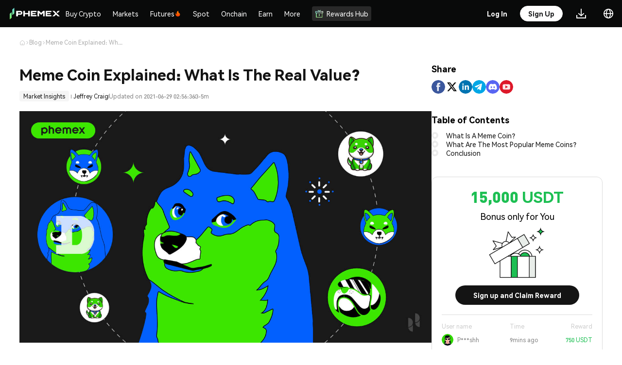

--- FILE ---
content_type: text/html
request_url: https://phemex.com/blogs/what-is-a-meme-coin
body_size: 23568
content:
<!doctype html>
<html lang="en-US">
	<head>
		<meta charset="utf-8" />
		<meta name="viewport" content="width=device-width, initial-scale=1, user-scalable=no" />
		<link rel="shortcut icon" href="https://static.phemex.com/s/home/logo/favicon-v4.ico" />
		<link rel="preconnect" href="https://static.phemex.com" />
		<link rel="preconnect" href="https://static.phemex.com" crossorigin />
		<link rel="preload" href="https://static.phemex.com/s/common/font/DINPro-Black.ttf" as="font" type="font/ttf" crossorigin="anonymous" />
		<link rel="preload" href="https://static.phemex.com/s/web/font/DINPro-Medium.woff2" as="font" type="font/ttf" crossorigin="anonymous" />
		<link
			rel="preload"
			href="https://s.phemex.com/100/font/HarmonyOS_Sans_Regular.woff2"
			as="font"
			type="font/woff2"
			crossorigin="anonymous"
		/>

		<style>
			/* 解决首屏渲染：内部组件依赖的全局样式 */
			:root {
				--blue-main: #1DBF53;
				--blue-main-hover: #2AD162;
				--blue-main-active: #19BD4F;
				--red-main: #f24e53;
				--red-main-hover: #d9464a;
				--red-main-active: #c13e42;
			}
			.iconfont {
				font-family: 'phemex-icon' !important;
				font-size: 16px;
				font-style: normal;
				-webkit-font-smoothing: antialiased;
				-webkit-text-stroke-width: 0.2px;
				-moz-osx-font-smoothing: grayscale;
			}
			@font-face {
				font-family: 'phemex-icon';
				font-display: swap;
				src:
					url('https://static.phemex.com/s/common/iconfont/font_1488528_sj8zk7ios8s.woff2') format('woff2'),
					url('https://static.phemex.com/s/common/iconfont/font_1488528_sj8zk7ios8s.woff') format('woff'),
					url('https://static.phemex.com/s/common/iconfont/font_1488528_sj8zk7ios8s.ttf') format('truetype');
			}
			html,
			body {
				height: 100%;
			}
		</style>

		<link href="/ssr-static/immutable/assets/unocss-svelte-scoped-global.CDpY7apG.css" rel="stylesheet" /> 
		<link href="/ssr-static/immutable/assets/2.DYOxRtsG.css" rel="stylesheet">
		<link href="/ssr-static/immutable/assets/popup.C97HvSca.css" rel="stylesheet">
		<link href="/ssr-static/immutable/assets/index.BEY05Fpw.css" rel="stylesheet">
		<link href="/ssr-static/immutable/assets/Button.CJ18Fcyk.css" rel="stylesheet">
		<link href="/ssr-static/immutable/assets/Icon.BeP7yhcb.css" rel="stylesheet">
		<link href="/ssr-static/immutable/assets/PxSelect.DjGY6xBe.css" rel="stylesheet">
		<link href="/ssr-static/immutable/assets/Select.BNePe2Sq.css" rel="stylesheet">
		<link href="/ssr-static/immutable/assets/18.BXxIcmYT.css" rel="stylesheet">
		<link href="/ssr-static/immutable/assets/BreadcrumbNav.BoZ7QvTU.css" rel="stylesheet">
		<link href="/ssr-static/immutable/assets/Content.DH3qcxXe.css" rel="stylesheet"><!--[--><meta name="facebook-domain-verification" content="lyiqrvhuqlwultn0bumowbcu3cziwr"/> <meta name="naver-site-verification" content="f7192400993ce86b6e21a0f14eb8af81b5ce096d"/><!--]--><!--[--><!--[!--><!--]--> <!--[!--><!--]--> <!--[--><meta name="keywords" content="bitcoin trading, bitcoin exchange, crypto exchange, bitcoin futures, buy bitcoin, BTC, ETH, XRP"/><!--]--> <!--[!--><!--]--> <!--[--><!--[!--><!--]--> <!--[!--><!--]--> <!--[!--><!--]--> <!--[--><meta property="og:image" content="https://static.phemex.com/pubimg/5f24b9c7d4a63a9b37534cc0f17bac8297747a09775c6caafd6b97af02f9b372.png"/><!--]--> <!--[!--><!--]--><!--]--> <!--[--><!--[!--><!--]--> <!--[!--><!--]--> <!--[--><meta name="twitter:image" content="https://static.phemex.com/pubimg/5f24b9c7d4a63a9b37534cc0f17bac8297747a09775c6caafd6b97af02f9b372.png"/><!--]--><!--]--> <!--[!--><!--]--> <!--[!--><!--]--> <!--[!--><!--]--><!--]--><!--[--><!--[--><!--[!--><meta name="robots" content="index, follow"/><!--]--> <link rel="canonical" href="https://phemex.com/blogs/what-is-a-meme-coin"/><!--]--> <!--[--><meta name="description" content="A meme coin is a digital currency based on a specific online joke. The article goes through how the popular meme coins rise to popularity."/><!--]--> <!--[!--><!--]--> <!--[!--><!--]--> <!--[--><!--[!--><!--]--> <!--[--><meta property="og:url" content="https://phemex.com/blogs/what-is-a-meme-coin"/> <meta property="og:type" content="website"/> <meta property="og:title" content="Meme Coin Explained: What Is The Real Value? - Phemex Blog"/><!--]--> <!--[--><meta property="og:description" content="A meme coin is a digital currency based on a specific online joke. The article goes through how the popular meme coins rise to popularity."/><!--]--> <!--[--><meta property="og:image" content="https://img.phemex.com/v1/3ed9578e/meme-coins-1-1024x576.jpg"/><!--]--> <!--[!--><!--]--><!--]--> <!--[--><!--[--><meta name="twitter:card" content="summary_large_image"/> <meta property="twitter:domain" content="phemex.com"/> <meta property="twitter:url" content="https://phemex.com/blogs/what-is-a-meme-coin"/> <meta name="twitter:title" content="Learn All Crypto Topics  | Phemex Blog"/><!--]--> <!--[--><meta name="twitter:description" content="Browse all crypto learning topics on the Phemex Blog. From Bitcoin price predictions to altcoin technical analysis to boost your crypto knowledge."/><!--]--> <!--[!--><!--]--><!--]--> <!--[!--><!--]--> <!--[--><!----><script type="application/ld+json">{"@context":"https://schema.org","@type":"Article","mainEntityOfPage":{"@type":"WebPage","@id":"https://phemex.com/blogs/what-is-a-meme-coin"},"headline":"Meme Coin Explained: What Is The Real Value?","description":"","image":"https://img.phemex.com/v1/3ed9578e/meme-coins-1-1024x576.jpg","author":{"@type":"Organization","name":"Jeffrey Craig","url":"https://phemex.com/blogs"},"publisher":{"@type":"Organization","name":"Phemex","logo":{"@type":"ImageObject","url":"https://static.phemex.com/s/home/logo/favicon-v4.ico"}},"datePublished":"2021-06-29T02:56:36.000Z","dateModified":"2021-06-29T02:56:36.000Z"}</script><script type="application/ld+json">{"@context":"https://schema.org","@type":"BreadcrumbList","itemListElement":[{"@type":"ListItem","position":1,"name":"Home","item":"https://phemex.com"},{"@type":"ListItem","position":2,"name":"Blogs","item":"https://phemex.com/blogs"},{"@type":"ListItem","position":3,"name":"Meme Coin Explained: What Is The Real Value?","item":"https://phemex.com/blogs/what-is-a-meme-coin"}]}</script><!----><!--]--> <!--[--><!--[--><!--[--><link rel="alternate" hreflang="x-default" href="https://phemex.com/blogs/what-is-a-meme-coin"/> <link rel="alternate" hreflang="en" href="https://phemex.com/blogs/what-is-a-meme-coin"/><!--]--><!--[!--><link rel="alternate" hreflang="ko" href="https://phemex.com/ko/blogs/what-is-a-meme-coin"/><!--]--><!--[!--><link rel="alternate" hreflang="ja" href="https://phemex.com/ja/blogs/what-is-a-meme-coin"/><!--]--><!--[!--><link rel="alternate" hreflang="ru" href="https://phemex.com/ru/blogs/what-is-a-meme-coin"/><!--]--><!--[!--><link rel="alternate" hreflang="de" href="https://phemex.com/de/blogs/what-is-a-meme-coin"/><!--]--><!--[!--><link rel="alternate" hreflang="es" href="https://phemex.com/es/blogs/what-is-a-meme-coin"/><!--]--><!--[!--><link rel="alternate" hreflang="fr" href="https://phemex.com/fr/blogs/what-is-a-meme-coin"/><!--]--><!--[!--><link rel="alternate" hreflang="pt" href="https://phemex.com/pt/blogs/what-is-a-meme-coin"/><!--]--><!--[!--><link rel="alternate" hreflang="vi" href="https://phemex.com/vi/blogs/what-is-a-meme-coin"/><!--]--><!--[!--><link rel="alternate" hreflang="tr" href="https://phemex.com/tr/blogs/what-is-a-meme-coin"/><!--]--><!--]--><!--]--><!--]--><title>Meme Coin Explained: What Is The Real Value? - Phemex Blog</title>
	</head>
	<body data-sveltekit-preload-data="hover">
		<div><!--[--><!--[--><!----><!--[--><!----><!--[!--><!--]--> <!----> <!--[--><div class="uno-5p6ir3"><!--[--><!--[!--><!--]--><!----> <!--[--><div><!--[!--><!--]--></div><!--]--> <header class="uno-a1z6hw home-header home-header-pc bg-main dark svelte-df5865"><div class="header-box left-header-box svelte-df5865"><div class="uno-aiyvs0 header-left"><a class="uno-qoouod" href="/" target="_self" rel="noopener noreferrer nofollow"><img class="uno-lymnwp" draggable="false" src="https://static.phemex.com/s/home/logo/logo-transparent-v3-776.png" height="24" alt="logo" srcset=""/></a> <div class="uno-n3anlp"><!----><!--[--><svelte-css-wrapper style="display: contents; "><div class="uno-gclk5u wrapper dropdown-wrap uno-rg6s48 svelte-nje113" style="--spacing: 20px;"><div class="uno-sjm3sn content svelte-nje113"><!----><div><a href="https://phemex.com/buy-crypto" class="uno-8p963w menu-title text1 menu-top-item svelte-nwcwek"><!--[!--><!--]--> Buy Crypto <!--[!--><!--]--></a><!----></div><!----></div> <!--[--><div class="popover referral-wrap bottom  svelte-nje113" hidden><!----><!--[--><div class="only-children-wrap svelte-1dclbd5"><div class="uno-a4cqmg aifs menu-group  svelte-iynmyx"><div class="menu-list svelte-iynmyx"><!--[--><!--[!--><!--]--> <!--[--><div class="uno-gclk5u wrapper dropdown-wrap drop-child svelte-nje113" style="--spacing: 20px;"><div class="uno-sjm3sn content svelte-nje113"><!----><a href="https://phemex.com/buy-crypto" class="uno-0b7rom menu-item svelte-yrc7jt"><!--[!--><!--]--> <div class="uno-0zx4i2 menu-item-content svelte-yrc7jt"><div class="uno-9ia28x"><!--[--><!--[!--><!--]--><!--]--> <div class="uno-0b7rom"><!--[--><div class="uno-on4ogx aifs"><div class="uno-t4tb47 menu-item-title text1 svelte-yrc7jt">One-Click Buy/Sell</div> <!--[!--><!--]--></div><!--]--> <!--[--><div class="uno-x1c6na menu-item-sub-title text2 svelte-yrc7jt"><!---->Buy Crypto in 3 Steps<!----></div><!--]--></div></div> <!--[!--><!--]--></div></a><!----></div> <!--[!--><!--]--></div><div class="uno-gclk5u wrapper dropdown-wrap drop-child svelte-nje113" style="--spacing: 20px;"><div class="uno-sjm3sn content svelte-nje113"><!----><a href="https://phemex.com/fiat-deposit" class="uno-0b7rom menu-item svelte-yrc7jt"><!--[!--><!--]--> <div class="uno-0zx4i2 menu-item-content svelte-yrc7jt"><div class="uno-9ia28x"><!--[--><!--[!--><!--]--><!--]--> <div class="uno-0b7rom"><!--[--><div class="uno-on4ogx aifs"><div class="uno-t4tb47 menu-item-title text1 svelte-yrc7jt">Fiat Deposit</div> <!--[--><img class="uno-29yxqs menu-title-icon svelte-yrc7jt" draggable="false" height="14" src="https://static.phemex.com/pubimg/fff39bc209478a4f3730e165ca8fdd863a3c58066e6825b60a88fae557533e61.svg" alt="" srcset=""/><!--]--></div><!--]--> <!--[--><div class="uno-x1c6na menu-item-sub-title text2 svelte-yrc7jt"><!---->Zero Fiat Deposit Fee for SWIFT, SEPA & FPS<!----></div><!--]--></div></div> <!--[!--><!--]--></div></a><!----></div> <!--[!--><!--]--></div><div class="uno-gclk5u wrapper dropdown-wrap drop-child svelte-nje113" style="--spacing: 20px;"><div class="uno-sjm3sn content svelte-nje113"><!----><a href="https://phemex.com/buy-crypto/card" class="uno-0b7rom menu-item svelte-yrc7jt"><!--[!--><!--]--> <div class="uno-0zx4i2 menu-item-content svelte-yrc7jt"><div class="uno-9ia28x"><!--[--><!--[!--><!--]--><!--]--> <div class="uno-0b7rom"><!--[--><div class="uno-on4ogx aifs"><div class="uno-t4tb47 menu-item-title text1 svelte-yrc7jt">Credit/Debit Card</div> <!--[--><img class="uno-29yxqs menu-title-icon svelte-yrc7jt" draggable="false" height="14" src="https://static.phemex.com/pubimg/644ab6972a648aed6f2f51bade53f234b79538dbb797ec7e9f15e846908b8b6a.png" alt="" srcset=""/><!--]--></div><!--]--> <!--[--><div class="uno-x1c6na menu-item-sub-title text2 svelte-yrc7jt"><!---->Buy/Sell Crypto With Visa,Mastercard Card<!----></div><!--]--></div></div> <!--[!--><!--]--></div></a><!----></div> <!--[!--><!--]--></div><div class="uno-gclk5u wrapper dropdown-wrap drop-child svelte-nje113" style="--spacing: 20px;"><div class="uno-sjm3sn content svelte-nje113"><!----><a href="https://phemex.com/p2p/express" class="uno-0b7rom menu-item svelte-yrc7jt"><!--[!--><!--]--> <div class="uno-0zx4i2 menu-item-content svelte-yrc7jt"><div class="uno-9ia28x"><!--[--><!--[!--><!--]--><!--]--> <div class="uno-0b7rom"><!--[--><div class="uno-on4ogx aifs"><div class="uno-t4tb47 menu-item-title text1 svelte-yrc7jt">P2P Trading</div> <!--[!--><!--]--></div><!--]--> <!--[--><div class="uno-x1c6na menu-item-sub-title text2 svelte-yrc7jt"><!---->Match the Best Price/Post Your Own Ads<!----></div><!--]--></div></div> <!--[!--><!--]--></div></a><!----></div> <!--[!--><!--]--></div><!--]--><!--]--></div> <!--[!--><!--]--></div><!----></div><!--]--><!----></div><!--]--></div><!----></svelte-css-wrapper><!--]--><!----> <!--[--><svelte-css-wrapper style="display: contents; "><div class="uno-gclk5u wrapper dropdown-wrap uno-rg6s48 svelte-nje113" style="--spacing: 20px;"><div class="uno-sjm3sn content svelte-nje113"><!----><div><a href="https://phemex.com/markets" class="uno-8p963w menu-title text1 menu-top-item svelte-nwcwek"><!--[!--><!--]--> Markets <!--[!--><!--]--></a><!----></div><!----></div> <!--[--><div class="popover referral-wrap bottom  svelte-nje113" hidden><!----><!--[--><div class="only-children-wrap svelte-1dclbd5"><div class="uno-a4cqmg aifs menu-group  svelte-iynmyx"><div class="menu-list svelte-iynmyx"><!--[--><!--[!--><!--]--> <!--[--><div class="uno-gclk5u wrapper dropdown-wrap drop-child svelte-nje113" style="--spacing: 20px;"><div class="uno-sjm3sn content svelte-nje113"><!----><a href="https://phemex.com/markets" class="uno-0b7rom menu-item svelte-yrc7jt"><!--[!--><!--]--> <div class="uno-0zx4i2 menu-item-content svelte-yrc7jt"><div class="uno-9ia28x"><!--[--><!--[!--><!--]--><!--]--> <div class="uno-0b7rom"><!--[--><div class="uno-on4ogx aifs"><div class="uno-t4tb47 menu-item-title text1 svelte-yrc7jt">Markets</div> <!--[!--><!--]--></div><!--]--> <!--[--><div class="uno-x1c6na menu-item-sub-title text2 svelte-yrc7jt"><!---->Get the latest crypto prices and updates<!----></div><!--]--></div></div> <!--[!--><!--]--></div></a><!----></div> <!--[!--><!--]--></div><div class="uno-gclk5u wrapper dropdown-wrap drop-child svelte-nje113" style="--spacing: 20px;"><div class="uno-sjm3sn content svelte-nje113"><!----><a href="https://phemex.com/onchain" class="uno-0b7rom menu-item svelte-yrc7jt"><!--[!--><!--]--> <div class="uno-0zx4i2 menu-item-content svelte-yrc7jt"><div class="uno-9ia28x"><!--[--><!--[!--><!--]--><!--]--> <div class="uno-0b7rom"><!--[--><div class="uno-on4ogx aifs"><div class="uno-t4tb47 menu-item-title text1 svelte-yrc7jt">On-chain Markets</div> <!--[!--><!--]--></div><!--]--> <!--[--><div class="uno-x1c6na menu-item-sub-title text2 svelte-yrc7jt"><!---->Explore Onchain Alpha Opportunities<!----></div><!--]--></div></div> <!--[!--><!--]--></div></a><!----></div> <!--[!--><!--]--></div><div class="uno-gclk5u wrapper dropdown-wrap drop-child svelte-nje113" style="--spacing: 20px;"><div class="uno-sjm3sn content svelte-nje113"><!----><a href="https://phemex.com/news" class="uno-0b7rom menu-item svelte-yrc7jt"><!--[!--><!--]--> <div class="uno-0zx4i2 menu-item-content svelte-yrc7jt"><div class="uno-9ia28x"><!--[--><!--[!--><!--]--><!--]--> <div class="uno-0b7rom"><!--[--><div class="uno-on4ogx aifs"><div class="uno-t4tb47 menu-item-title text1 svelte-yrc7jt">News</div> <!--[!--><!--]--></div><!--]--> <!--[--><div class="uno-x1c6na menu-item-sub-title text2 svelte-yrc7jt"><!---->Latest media articles<!----></div><!--]--></div></div> <!--[!--><!--]--></div></a><!----></div> <!--[!--><!--]--></div><!--]--><!--]--></div> <!--[!--><!--]--></div><!----></div><!--]--><!----></div><!--]--></div><!----></svelte-css-wrapper><!--]--><!----> <!--[--><svelte-css-wrapper style="display: contents; "><div class="uno-gclk5u wrapper dropdown-wrap uno-rg6s48 svelte-nje113" style="--spacing: 20px;"><div class="uno-sjm3sn content svelte-nje113"><!----><div><a href="https://phemex.com/" class="uno-8p963w menu-title text1 cmt-2 menu-top-item futuresMenu  svelte-nwcwek"><!--[!--><!--]--> Futures <!--[--><img draggable="false" class="title-icon svelte-nwcwek" width="14" height="14" src="https://static.phemex.com/s/web/common/hot-v1.png" alt="" srcset=""/><!--]--></a><!----></div><!----></div> <!--[--><div class="popover referral-wrap bottom  svelte-nje113" hidden><!----><!--[1--><div class="uno-qt8f68 menu-children-wrap svelte-1dclbd5"><!----><!--[--><div class="uno-p80o66 menu-child-item svelte-1dclbd5"><div class="uno-a4cqmg aifs menu-group  svelte-iynmyx mutilple-children"><div class="menu-list svelte-iynmyx"><!--[--><!--[--><div class="uno-uchdav text2">Promotions</div><!--]--> <!--[--><div class="uno-gclk5u wrapper dropdown-wrap drop-child svelte-nje113" style="--spacing: 20px;"><div class="uno-sjm3sn content svelte-nje113"><!----><a href="https://phemex.com/en/events/trading-apex/778" class="uno-0b7rom menu-item svelte-yrc7jt has-banner-icon"><!--[--><img class="uno-fvomad menu-banner-icon svelte-yrc7jt" draggable="false" width="100%" src="https://static.phemex.com/pubimg/7580337cf771ec4a86d9c26c2edb6b6dda82d77e7e8a0db69d89aed276477215.png" alt="" srcset=""/><!--]--> <div class="uno-0zx4i2 menu-item-content svelte-yrc7jt uno-huvwfo"><div class="uno-9ia28x"><!--[!--><!--]--> <div class="uno-0b7rom"><!--[--><div class="uno-on4ogx aifs"><div class="uno-t4tb47 menu-item-title text1 svelte-yrc7jt">Phemex Futures Trading Apex Competition 3rd</div> <!--[--><img class="uno-29yxqs menu-title-icon svelte-yrc7jt" draggable="false" height="14" src="https://static.phemex.com/s/web/common/hot-v1.png" alt="" srcset=""/><!--]--></div><!--]--> <!--[--><div class="uno-x1c6na menu-item-sub-title text2 svelte-yrc7jt"><!---->Join & Trade Right Now!<!----></div><!--]--></div></div> <!--[!--><!--]--></div></a><!----></div> <!--[!--><!--]--></div><div class="uno-gclk5u wrapper dropdown-wrap drop-child svelte-nje113" style="--spacing: 20px;"><div class="uno-sjm3sn content svelte-nje113"><!----><a href="/events/futures" class="uno-0b7rom menu-item svelte-yrc7jt"><!--[!--><!--]--> <div class="uno-0zx4i2 menu-item-content svelte-yrc7jt"><div class="uno-9ia28x"><!--[!--><!--]--> <div class="uno-0b7rom"><!--[--><div class="uno-on4ogx aifs"><div class="uno-t4tb47 menu-item-title text1 svelte-yrc7jt">Futures Events Center</div> <!--[!--><!--]--></div><!--]--> <!--[--><div class="uno-x1c6na menu-item-sub-title text2 svelte-yrc7jt"><!---->Explore futures events and earn generous rewards<!----></div><!--]--></div></div> <!--[!--><!--]--></div></a><!----></div> <!--[!--><!--]--></div><div class="uno-gclk5u wrapper dropdown-wrap drop-child svelte-nje113" style="--spacing: 20px;"><div class="uno-sjm3sn content svelte-nje113"><!----><a href="https://phemex.com/en/events/token-fiesta/806" class="uno-0b7rom menu-item svelte-yrc7jt"><!--[!--><!--]--> <div class="uno-0zx4i2 menu-item-content svelte-yrc7jt"><div class="uno-9ia28x"><!--[!--><!--]--> <div class="uno-0b7rom"><!--[--><div class="uno-on4ogx aifs"><div class="uno-t4tb47 menu-item-title text1 svelte-yrc7jt">Trade FOGO and ZAMA to share 30,000 USDT!</div> <!--[--><img class="uno-29yxqs menu-title-icon svelte-yrc7jt" draggable="false" height="14" src="https://static.phemex.com/pubimg/6c61de80ae66c3bc50510133d90e898ca9015bf4861920638ca66be29523ec83.svg" alt="" srcset=""/><!--]--></div><!--]--> <!--[--><div class="uno-x1c6na menu-item-sub-title text2 svelte-yrc7jt"><!---->Join & Trade Now!<!----></div><!--]--></div></div> <!--[!--><!--]--></div></a><!----></div> <!--[!--><!--]--></div><div class="uno-gclk5u wrapper dropdown-wrap drop-child svelte-nje113" style="--spacing: 20px;"><div class="uno-sjm3sn content svelte-nje113"><!----><a href="https://phemex.com/en/promo/activity/812" class="uno-0b7rom menu-item svelte-yrc7jt"><!--[!--><!--]--> <div class="uno-0zx4i2 menu-item-content svelte-yrc7jt"><div class="uno-9ia28x"><!--[!--><!--]--> <div class="uno-0b7rom"><!--[--><div class="uno-on4ogx aifs"><div class="uno-t4tb47 menu-item-title text1 svelte-yrc7jt">2× Profit Boost &amp; Loss Protection</div> <!--[--><img class="uno-29yxqs menu-title-icon svelte-yrc7jt" draggable="false" height="14" src="https://static.phemex.com/s/web/common/hot-v1.png" alt="" srcset=""/><!--]--></div><!--]--> <!--[--><div class="uno-x1c6na menu-item-sub-title text2 svelte-yrc7jt"><!---->Register at zero cost · Share $200,000 protection pool<!----></div><!--]--></div></div> <!--[!--><!--]--></div></a><!----></div> <!--[!--><!--]--></div><div class="uno-gclk5u wrapper dropdown-wrap drop-child svelte-nje113" style="--spacing: 20px;"><div class="uno-sjm3sn content svelte-nje113"><!----><a href="https://phemex.com/en/events/token-fiesta/816" class="uno-0b7rom menu-item svelte-yrc7jt"><!--[!--><!--]--> <div class="uno-0zx4i2 menu-item-content svelte-yrc7jt"><div class="uno-9ia28x"><!--[!--><!--]--> <div class="uno-0b7rom"><!--[--><div class="uno-on4ogx aifs"><div class="uno-t4tb47 menu-item-title text1 svelte-yrc7jt">Trade FRAX and SPORTFUN to share 30,000 USDT!</div> <!--[--><img class="uno-29yxqs menu-title-icon svelte-yrc7jt" draggable="false" height="14" src="https://static.phemex.com/pubimg/6c61de80ae66c3bc50510133d90e898ca9015bf4861920638ca66be29523ec83.svg" alt="" srcset=""/><!--]--></div><!--]--> <!--[--><div class="uno-x1c6na menu-item-sub-title text2 svelte-yrc7jt"><!---->Join & Trade Now!<!----></div><!--]--></div></div> <!--[!--><!--]--></div></a><!----></div> <!--[!--><!--]--></div><!--]--><!--]--></div> <!--[!--><!--]--></div><!----></div><div class="uno-p80o66 menu-child-item svelte-1dclbd5"><div class="uno-a4cqmg aifs menu-group  svelte-iynmyx mutilple-children"><div class="menu-list svelte-iynmyx menu-list-subset"><!--[--><!--[--><div class="uno-uchdav text2">Features</div><!--]--> <!--[--><div class="uno-gclk5u wrapper dropdown-wrap drop-child svelte-nje113" style="--spacing: 20px;"><div class="uno-sjm3sn content svelte-nje113"><!----><a href="https://phemex.com/futures/BTC-USDT" class="uno-0b7rom menu-item svelte-yrc7jt active"><!--[!--><!--]--> <div class="uno-0zx4i2 menu-item-content svelte-yrc7jt"><div class="uno-9ia28x"><!--[--><!--[!--><!--]--><!--]--> <div class="uno-0b7rom"><!--[--><div class="uno-on4ogx aifs"><div class="uno-t4tb47 menu-item-title text1 svelte-yrc7jt">USDⓈ-M Perpetual</div> <!--[!--><!--]--></div><!--]--> <!--[--><div class="uno-x1c6na menu-item-sub-title text2 svelte-yrc7jt"><!---->Perpetual Futures Using USDT or USDC as Margin<!----></div><!--]--></div></div> <!--[--><svg class="icon arrow" viewBox="0 0 1024 1024" version="1.1" xmlns="http://www.w3.org/2000/svg" width="14" height="14"><path d="M534.826667 935.466667a47.36 47.36 0 0 1-66.986667-66.773334L835.413333 501.333333 467.84 133.973333a47.36 47.36 0 1 1 66.986667-66.773333l400.64 400.64a47.36 47.36 0 0 1 0 66.986667z" fill="#fff"></path></svg><!--]--></div></a><!----></div> <!--[!--><!--]--></div><div class="uno-gclk5u wrapper dropdown-wrap drop-child svelte-nje113" style="--spacing: 20px;"><div class="uno-sjm3sn content svelte-nje113"><!----><a href="https://phemex.com/futures/inverse" class="uno-0b7rom menu-item svelte-yrc7jt"><!--[!--><!--]--> <div class="uno-0zx4i2 menu-item-content svelte-yrc7jt"><div class="uno-9ia28x"><!--[--><!--[!--><!--]--><!--]--> <div class="uno-0b7rom"><!--[--><div class="uno-on4ogx aifs"><div class="uno-t4tb47 menu-item-title text1 svelte-yrc7jt">COIN-M Perpetual</div> <!--[!--><!--]--></div><!--]--> <!--[--><div class="uno-x1c6na menu-item-sub-title text2 svelte-yrc7jt"><!---->Perpetual Futures using Coin as the collateral<!----></div><!--]--></div></div> <!--[--><svg class="icon arrow" viewBox="0 0 1024 1024" version="1.1" xmlns="http://www.w3.org/2000/svg" width="14" height="14"><path d="M534.826667 935.466667a47.36 47.36 0 0 1-66.986667-66.773334L835.413333 501.333333 467.84 133.973333a47.36 47.36 0 1 1 66.986667-66.773333l400.64 400.64a47.36 47.36 0 0 1 0 66.986667z" fill="#fff"></path></svg><!--]--></div></a><!----></div> <!--[!--><!--]--></div><div class="uno-gclk5u wrapper dropdown-wrap drop-child svelte-nje113" style="--spacing: 20px;"><div class="uno-sjm3sn content svelte-nje113"><!----><a href="https://phemex.com/copy-trading/list" class="uno-0b7rom menu-item svelte-yrc7jt"><!--[!--><!--]--> <div class="uno-0zx4i2 menu-item-content svelte-yrc7jt"><div class="uno-9ia28x"><!--[--><!--[!--><!--]--><!--]--> <div class="uno-0b7rom"><!--[--><div class="uno-on4ogx aifs"><div class="uno-t4tb47 menu-item-title text1 svelte-yrc7jt">Copy Trade</div> <!--[!--><!--]--></div><!--]--> <!--[--><div class="uno-x1c6na menu-item-sub-title text2 svelte-yrc7jt"><!---->Follow Top Traders and Copy Their Trades<!----></div><!--]--></div></div> <!--[!--><!--]--></div></a><!----></div> <!--[!--><!--]--></div><div class="uno-gclk5u wrapper dropdown-wrap drop-child svelte-nje113" style="--spacing: 20px;"><div class="uno-sjm3sn content svelte-nje113"><!----><a href="https://phemex.com/trading-bots?type=CONTRACT_GRID" class="uno-0b7rom menu-item svelte-yrc7jt"><!--[!--><!--]--> <div class="uno-0zx4i2 menu-item-content svelte-yrc7jt"><div class="uno-9ia28x"><!--[--><!--[!--><!--]--><!--]--> <div class="uno-0b7rom"><!--[--><div class="uno-on4ogx aifs"><div class="uno-t4tb47 menu-item-title text1 svelte-yrc7jt">Trading Bots</div> <!--[!--><!--]--></div><!--]--> <!--[--><div class="uno-x1c6na menu-item-sub-title text2 svelte-yrc7jt"><!---->Automate Your Trading, 24/7<!----></div><!--]--></div></div> <!--[!--><!--]--></div></a><!----></div> <!--[!--><!--]--></div><div class="uno-gclk5u wrapper dropdown-wrap drop-child svelte-nje113" style="--spacing: 20px;"><div class="uno-sjm3sn content svelte-nje113"><!----><a href="https://phemex.com/moc/trade/ETHMUSDT" class="uno-0b7rom menu-item svelte-yrc7jt"><!--[!--><!--]--> <div class="uno-0zx4i2 menu-item-content svelte-yrc7jt"><div class="uno-9ia28x"><!--[--><!--[!--><!--]--><!--]--> <div class="uno-0b7rom"><!--[--><div class="uno-on4ogx aifs"><div class="uno-t4tb47 menu-item-title text1 svelte-yrc7jt">Mock Trading</div> <!--[!--><!--]--></div><!--]--> <!--[--><div class="uno-x1c6na menu-item-sub-title text2 svelte-yrc7jt"><!---->Learn How to Trade with Zero Risk<!----></div><!--]--></div></div> <!--[!--><!--]--></div></a><!----></div> <!--[!--><!--]--></div><!--]--><!--[--><div class="uno-uchdav text2 uno-vjlg0d">Onchain</div><!--]--> <!--[--><div class="uno-gclk5u wrapper dropdown-wrap drop-child svelte-nje113" style="--spacing: 20px;"><div class="uno-sjm3sn content svelte-nje113"><!----><a href="https://phemex.com/onchain/derivatives" class="uno-0b7rom menu-item svelte-yrc7jt"><!--[!--><!--]--> <div class="uno-0zx4i2 menu-item-content svelte-yrc7jt"><div class="uno-9ia28x"><!--[--><!--[!--><!--]--><!--]--> <div class="uno-0b7rom"><!--[--><div class="uno-on4ogx aifs"><div class="uno-t4tb47 menu-item-title text1 svelte-yrc7jt">Onchain Derivatives</div> <!--[!--><!--]--></div><!--]--> <!--[--><div class="uno-x1c6na menu-item-sub-title text2 svelte-yrc7jt"><!---->Trade High-Potential Coins with Leverage to Amplify Returns<!----></div><!--]--></div></div> <!--[--><svg class="icon arrow" viewBox="0 0 1024 1024" version="1.1" xmlns="http://www.w3.org/2000/svg" width="14" height="14"><path d="M534.826667 935.466667a47.36 47.36 0 0 1-66.986667-66.773334L835.413333 501.333333 467.84 133.973333a47.36 47.36 0 1 1 66.986667-66.773333l400.64 400.64a47.36 47.36 0 0 1 0 66.986667z" fill="#fff"></path></svg><!--]--></div></a><!----></div> <!--[!--><!--]--></div><!--]--><!--]--></div> <!--[--><!----><div class="uno-cui40m market-list-wrap  svelte-1l6zp1f" style="height: 0px"><div class="uno-cvl1wd"><form class="uno-6wketn search-form svelte-18s8g65"><input class="uno-r2m5rp search-input T1  svelte-18s8g65 is-search" value="" spellcheck="false" type="text" placeholder="Search"/> <!--[--><div class="uno-bkoej4 search-icon svelte-18s8g65"><img src="https://img.phemex.com/v1/23c3ac6b-7154-4481-b5f5-0801dda89933/search.svg" width="16" height="16" alt="" srcset=""/></div><!--]--></form><!----></div> <div class="uno-4qtbfw symbol-list svelte-1l6zp1f"><svelte-virtual-list-viewport style="height: 100%;" class="svelte-1tqh76q"><svelte-virtual-list-contents style="padding-top: 0px; padding-bottom: 0px;" class="svelte-1tqh76q"><!--[--><!--]--></svelte-virtual-list-contents></svelte-virtual-list-viewport><!----></div></div><!----><!--]--></div><!----></div><!--]--><!----></div><!--]--><!----></div><!--]--></div><!----></svelte-css-wrapper><!--]--><!----> <!--[--><svelte-css-wrapper style="display: contents; "><div class="uno-gclk5u wrapper dropdown-wrap uno-rg6s48 svelte-nje113" style="--spacing: 20px;"><div class="uno-sjm3sn content svelte-nje113"><!----><div><a href="https://phemex.com/" class="uno-8p963w menu-title text1 menu-top-item spotMenu  svelte-nwcwek"><!--[!--><!--]--> Spot <!--[!--><!--]--></a><!----></div><!----></div> <!--[--><div class="popover referral-wrap bottom  svelte-nje113" hidden><!----><!--[1--><div class="uno-qt8f68 menu-children-wrap svelte-1dclbd5"><!----><!--[--><div class="uno-p80o66 menu-child-item svelte-1dclbd5"><div class="uno-a4cqmg aifs menu-group  svelte-iynmyx mutilple-children"><div class="menu-list svelte-iynmyx"><!--[--><!--[--><div class="uno-uchdav text2">Promotions</div><!--]--> <!--[--><div class="uno-gclk5u wrapper dropdown-wrap drop-child svelte-nje113" style="--spacing: 20px;"><div class="uno-sjm3sn content svelte-nje113"><!----><a href="https://phemex.com/promo/activity/820?group=7988&amp;referralCode=DFC6T7" class="uno-0b7rom menu-item svelte-yrc7jt has-banner-icon"><!--[--><img class="uno-fvomad menu-banner-icon svelte-yrc7jt" draggable="false" width="100%" src="https://static.phemex.com/pubimg/ce4d8053597d053d453437b183a76b4b50c3f5a59b7f991fa3ff6db609b33237.png" alt="" srcset=""/><!--]--> <div class="uno-0zx4i2 menu-item-content svelte-yrc7jt uno-huvwfo"><div class="uno-9ia28x"><!--[!--><!--]--> <div class="uno-0b7rom"><!--[--><div class="uno-on4ogx aifs"><div class="uno-t4tb47 menu-item-title text1 svelte-yrc7jt">ImmuneFi (IMU) Pre-TGE CandyDrop</div> <!--[--><img class="uno-29yxqs menu-title-icon svelte-yrc7jt" draggable="false" height="14" src="https://static.phemex.com/pubimg/6c61de80ae66c3bc50510133d90e898ca9015bf4861920638ca66be29523ec83.svg" alt="" srcset=""/><!--]--></div><!--]--> <!--[--><div class="uno-x1c6na menu-item-sub-title text2 svelte-yrc7jt"><!---->Trade to Earn a Share of 5,000,000 IMU!<!----></div><!--]--></div></div> <!--[!--><!--]--></div></a><!----></div> <!--[!--><!--]--></div><div class="uno-gclk5u wrapper dropdown-wrap drop-child svelte-nje113" style="--spacing: 20px;"><div class="uno-sjm3sn content svelte-nje113"><!----><a href="/events/candy-drop" class="uno-0b7rom menu-item svelte-yrc7jt"><!--[!--><!--]--> <div class="uno-0zx4i2 menu-item-content svelte-yrc7jt"><div class="uno-9ia28x"><!--[!--><!--]--> <div class="uno-0b7rom"><!--[--><div class="uno-on4ogx aifs"><div class="uno-t4tb47 menu-item-title text1 svelte-yrc7jt">CandyDrop</div> <!--[--><img class="uno-29yxqs menu-title-icon svelte-yrc7jt" draggable="false" height="14" src="https://static.phemex.com/s/web/common/hot-v1.png" alt="" srcset=""/><!--]--></div><!--]--> <!--[--><div class="uno-x1c6na menu-item-sub-title text2 svelte-yrc7jt"><!---->Complete tasks to claim airdrops<!----></div><!--]--></div></div> <!--[!--><!--]--></div></a><!----></div> <!--[!--><!--]--></div><!--]--><!--]--></div> <!--[!--><!--]--></div><!----></div><div class="uno-p80o66 menu-child-item svelte-1dclbd5"><div class="uno-a4cqmg aifs menu-group  svelte-iynmyx mutilple-children"><div class="menu-list svelte-iynmyx menu-list-subset"><!--[--><!--[--><div class="uno-uchdav text2">Spot</div><!--]--> <!--[--><div class="uno-gclk5u wrapper dropdown-wrap drop-child svelte-nje113" style="--spacing: 20px;"><div class="uno-sjm3sn content svelte-nje113"><!----><a href="https://phemex.com/trade" class="uno-0b7rom menu-item svelte-yrc7jt active"><!--[!--><!--]--> <div class="uno-0zx4i2 menu-item-content svelte-yrc7jt"><div class="uno-9ia28x"><!--[--><!--[!--><!--]--><!--]--> <div class="uno-0b7rom"><!--[--><div class="uno-on4ogx aifs"><div class="uno-t4tb47 menu-item-title text1 svelte-yrc7jt">Spot Trading</div> <!--[!--><!--]--></div><!--]--> <!--[--><div class="uno-x1c6na menu-item-sub-title text2 svelte-yrc7jt"><!---->Instantly Trade {TradePairNumber} Cryptos<!----></div><!--]--></div></div> <!--[--><svg class="icon arrow" viewBox="0 0 1024 1024" version="1.1" xmlns="http://www.w3.org/2000/svg" width="14" height="14"><path d="M534.826667 935.466667a47.36 47.36 0 0 1-66.986667-66.773334L835.413333 501.333333 467.84 133.973333a47.36 47.36 0 1 1 66.986667-66.773333l400.64 400.64a47.36 47.36 0 0 1 0 66.986667z" fill="#fff"></path></svg><!--]--></div></a><!----></div> <!--[!--><!--]--></div><div class="uno-gclk5u wrapper dropdown-wrap drop-child svelte-nje113" style="--spacing: 20px;"><div class="uno-sjm3sn content svelte-nje113"><!----><a href="https://phemex.com/margin/trade" class="uno-0b7rom menu-item svelte-yrc7jt"><!--[!--><!--]--> <div class="uno-0zx4i2 menu-item-content svelte-yrc7jt"><div class="uno-9ia28x"><!--[--><!--[!--><!--]--><!--]--> <div class="uno-0b7rom"><!--[--><div class="uno-on4ogx aifs"><div class="uno-t4tb47 menu-item-title text1 svelte-yrc7jt">Margin Trading</div> <!--[!--><!--]--></div><!--]--> <!--[--><div class="uno-x1c6na menu-item-sub-title text2 svelte-yrc7jt"><!---->Multiply your profits with leverage<!----></div><!--]--></div></div> <!--[--><svg class="icon arrow" viewBox="0 0 1024 1024" version="1.1" xmlns="http://www.w3.org/2000/svg" width="14" height="14"><path d="M534.826667 935.466667a47.36 47.36 0 0 1-66.986667-66.773334L835.413333 501.333333 467.84 133.973333a47.36 47.36 0 1 1 66.986667-66.773333l400.64 400.64a47.36 47.36 0 0 1 0 66.986667z" fill="#fff"></path></svg><!--]--></div></a><!----></div> <!--[!--><!--]--></div><div class="uno-gclk5u wrapper dropdown-wrap drop-child svelte-nje113" style="--spacing: 20px;"><div class="uno-sjm3sn content svelte-nje113"><!----><a href="https://phemex.com/crypto-launchpad" class="uno-0b7rom menu-item svelte-yrc7jt"><!--[!--><!--]--> <div class="uno-0zx4i2 menu-item-content svelte-yrc7jt"><div class="uno-9ia28x"><!--[--><!--[!--><!--]--><!--]--> <div class="uno-0b7rom"><!--[--><div class="uno-on4ogx aifs"><div class="uno-t4tb47 menu-item-title text1 svelte-yrc7jt">Launchpad</div> <!--[!--><!--]--></div><!--]--> <!--[--><div class="uno-x1c6na menu-item-sub-title text2 svelte-yrc7jt"><!---->Get in Early on Hot Coins<!----></div><!--]--></div></div> <!--[!--><!--]--></div></a><!----></div> <!--[!--><!--]--></div><div class="uno-gclk5u wrapper dropdown-wrap drop-child svelte-nje113" style="--spacing: 20px;"><div class="uno-sjm3sn content svelte-nje113"><!----><a href="https://phemex.com/crypto-converter" class="uno-0b7rom menu-item svelte-yrc7jt"><!--[!--><!--]--> <div class="uno-0zx4i2 menu-item-content svelte-yrc7jt"><div class="uno-9ia28x"><!--[--><!--[!--><!--]--><!--]--> <div class="uno-0b7rom"><!--[--><div class="uno-on4ogx aifs"><div class="uno-t4tb47 menu-item-title text1 svelte-yrc7jt">Convert</div> <!--[!--><!--]--></div><!--]--> <!--[--><div class="uno-x1c6na menu-item-sub-title text2 svelte-yrc7jt"><!---->The Easiest Way To Trade<!----></div><!--]--></div></div> <!--[!--><!--]--></div></a><!----></div> <!--[!--><!--]--></div><div class="uno-gclk5u wrapper dropdown-wrap drop-child svelte-nje113" style="--spacing: 20px;"><div class="uno-sjm3sn content svelte-nje113"><!----><a href="https://phemex.com/trading-bots?type=SPOT_GRID" class="uno-0b7rom menu-item svelte-yrc7jt"><!--[!--><!--]--> <div class="uno-0zx4i2 menu-item-content svelte-yrc7jt"><div class="uno-9ia28x"><!--[--><!--[!--><!--]--><!--]--> <div class="uno-0b7rom"><!--[--><div class="uno-on4ogx aifs"><div class="uno-t4tb47 menu-item-title text1 svelte-yrc7jt">Trading Bots</div> <!--[!--><!--]--></div><!--]--> <!--[--><div class="uno-x1c6na menu-item-sub-title text2 svelte-yrc7jt"><!---->Automate Your Trading, 24/7<!----></div><!--]--></div></div> <!--[!--><!--]--></div></a><!----></div> <!--[!--><!--]--></div><!--]--><!--[--><div class="uno-uchdav text2 uno-vjlg0d">Onchain</div><!--]--> <!--[--><div class="uno-gclk5u wrapper dropdown-wrap drop-child svelte-nje113" style="--spacing: 20px;"><div class="uno-sjm3sn content svelte-nje113"><!----><a href="https://phemex.com/onchain/trade" class="uno-0b7rom menu-item svelte-yrc7jt"><!--[!--><!--]--> <div class="uno-0zx4i2 menu-item-content svelte-yrc7jt"><div class="uno-9ia28x"><!--[--><!--[!--><!--]--><!--]--> <div class="uno-0b7rom"><!--[--><div class="uno-on4ogx aifs"><div class="uno-t4tb47 menu-item-title text1 svelte-yrc7jt">Onchain Trade</div> <!--[!--><!--]--></div><!--]--> <!--[--><div class="uno-x1c6na menu-item-sub-title text2 svelte-yrc7jt"><!---->Instant Trading Onchain Meme Coins<!----></div><!--]--></div></div> <!--[--><svg class="icon arrow" viewBox="0 0 1024 1024" version="1.1" xmlns="http://www.w3.org/2000/svg" width="14" height="14"><path d="M534.826667 935.466667a47.36 47.36 0 0 1-66.986667-66.773334L835.413333 501.333333 467.84 133.973333a47.36 47.36 0 1 1 66.986667-66.773333l400.64 400.64a47.36 47.36 0 0 1 0 66.986667z" fill="#fff"></path></svg><!--]--></div></a><!----></div> <!--[!--><!--]--></div><!--]--><!--]--></div> <!--[--><!----><div class="uno-cui40m market-list-wrap  svelte-1l6zp1f" style="height: 0px"><div class="uno-cvl1wd"><form class="uno-6wketn search-form svelte-18s8g65"><input class="uno-r2m5rp search-input T1  svelte-18s8g65 is-search" value="" spellcheck="false" type="text" placeholder="Search"/> <!--[--><div class="uno-bkoej4 search-icon svelte-18s8g65"><img src="https://img.phemex.com/v1/23c3ac6b-7154-4481-b5f5-0801dda89933/search.svg" width="16" height="16" alt="" srcset=""/></div><!--]--></form><!----></div> <div class="uno-4qtbfw symbol-list svelte-1l6zp1f"><svelte-virtual-list-viewport style="height: 100%;" class="svelte-1tqh76q"><svelte-virtual-list-contents style="padding-top: 0px; padding-bottom: 0px;" class="svelte-1tqh76q"><!--[--><!--]--></svelte-virtual-list-contents></svelte-virtual-list-viewport><!----></div></div><!----><!--]--></div><!----></div><!--]--><!----></div><!--]--><!----></div><!--]--></div><!----></svelte-css-wrapper><!--]--><!----> <!--[--><svelte-css-wrapper style="display: contents; "><div class="uno-gclk5u wrapper dropdown-wrap uno-rg6s48 svelte-nje113" style="--spacing: 20px;"><div class="uno-sjm3sn content svelte-nje113"><!----><div><a href="https://phemex.com/onchain" class="uno-8p963w menu-title text1 menu-top-item onchainMenu  svelte-nwcwek"><!--[!--><!--]--> Onchain <!--[!--><!--]--></a><!----></div><!----></div> <!--[--><div class="popover referral-wrap bottom  svelte-nje113" hidden><!----><!--[--><div class="only-children-wrap svelte-1dclbd5"><div class="uno-a4cqmg aifs menu-group  svelte-iynmyx"><div class="menu-list svelte-iynmyx"><!--[--><!--[!--><!--]--> <!--[--><div class="uno-gclk5u wrapper dropdown-wrap drop-child svelte-nje113" style="--spacing: 20px;"><div class="uno-sjm3sn content svelte-nje113"><!----><a href="https://phemex.com/onchain" class="uno-0b7rom menu-item svelte-yrc7jt active"><!--[!--><!--]--> <div class="uno-0zx4i2 menu-item-content svelte-yrc7jt"><div class="uno-9ia28x"><!--[--><!--[!--><!--]--><!--]--> <div class="uno-0b7rom"><!--[--><div class="uno-on4ogx aifs"><div class="uno-t4tb47 menu-item-title text1 svelte-yrc7jt">Onchain Portal</div> <!--[!--><!--]--></div><!--]--> <!--[--><div class="uno-x1c6na menu-item-sub-title text2 svelte-yrc7jt"><!---->Explore Onchain Alpha Opportunities<!----></div><!--]--></div></div> <!--[!--><!--]--></div></a><!----></div> <!--[!--><!--]--></div><div class="uno-gclk5u wrapper dropdown-wrap drop-child svelte-nje113" style="--spacing: 20px;"><div class="uno-sjm3sn content svelte-nje113"><!----><a href="https://phemex.com/onchain/trade" class="uno-0b7rom menu-item svelte-yrc7jt"><!--[!--><!--]--> <div class="uno-0zx4i2 menu-item-content svelte-yrc7jt"><div class="uno-9ia28x"><!--[--><!--[!--><!--]--><!--]--> <div class="uno-0b7rom"><!--[--><div class="uno-on4ogx aifs"><div class="uno-t4tb47 menu-item-title text1 svelte-yrc7jt">Onchain Trade</div> <!--[!--><!--]--></div><!--]--> <!--[--><div class="uno-x1c6na menu-item-sub-title text2 svelte-yrc7jt"><!---->Instant Trading Onchain Meme Coins<!----></div><!--]--></div></div> <!--[--><svg class="icon arrow" viewBox="0 0 1024 1024" version="1.1" xmlns="http://www.w3.org/2000/svg" width="14" height="14"><path d="M534.826667 935.466667a47.36 47.36 0 0 1-66.986667-66.773334L835.413333 501.333333 467.84 133.973333a47.36 47.36 0 1 1 66.986667-66.773333l400.64 400.64a47.36 47.36 0 0 1 0 66.986667z" fill="#fff"></path></svg><!--]--></div></a><!----></div> <!--[!--><!--]--></div><div class="uno-gclk5u wrapper dropdown-wrap drop-child svelte-nje113" style="--spacing: 20px;"><div class="uno-sjm3sn content svelte-nje113"><!----><a href="https://phemex.com/onchain/derivatives" class="uno-0b7rom menu-item svelte-yrc7jt"><!--[!--><!--]--> <div class="uno-0zx4i2 menu-item-content svelte-yrc7jt"><div class="uno-9ia28x"><!--[--><!--[!--><!--]--><!--]--> <div class="uno-0b7rom"><!--[--><div class="uno-on4ogx aifs"><div class="uno-t4tb47 menu-item-title text1 svelte-yrc7jt">Onchain Derivatives</div> <!--[!--><!--]--></div><!--]--> <!--[--><div class="uno-x1c6na menu-item-sub-title text2 svelte-yrc7jt"><!---->Trade High-Potential Coins with Leverage to Amplify Returns<!----></div><!--]--></div></div> <!--[--><svg class="icon arrow" viewBox="0 0 1024 1024" version="1.1" xmlns="http://www.w3.org/2000/svg" width="14" height="14"><path d="M534.826667 935.466667a47.36 47.36 0 0 1-66.986667-66.773334L835.413333 501.333333 467.84 133.973333a47.36 47.36 0 1 1 66.986667-66.773333l400.64 400.64a47.36 47.36 0 0 1 0 66.986667z" fill="#fff"></path></svg><!--]--></div></a><!----></div> <!--[!--><!--]--></div><!--]--><!--]--></div> <!--[!--><!--]--></div><!----></div><!--]--><!----></div><!--]--></div><!----></svelte-css-wrapper><!--]--><!----> <!--[--><svelte-css-wrapper style="display: contents; "><div class="uno-gclk5u wrapper dropdown-wrap uno-rg6s48 svelte-nje113" style="--spacing: 20px;"><div class="uno-sjm3sn content svelte-nje113"><!----><div><a href="https://phemex.com/" class="uno-8p963w menu-title text1 menu-top-item earnMenu  svelte-nwcwek"><!--[!--><!--]--> Earn <!--[!--><!--]--></a><!----></div><!----></div> <!--[--><div class="popover referral-wrap bottom  svelte-nje113" hidden><!----><!--[1--><div class="uno-qt8f68 menu-children-wrap svelte-1dclbd5"><!----><!--[--><div class="uno-p80o66 menu-child-item svelte-1dclbd5"><div class="uno-a4cqmg aifs menu-group  svelte-iynmyx mutilple-children"><div class="menu-list svelte-iynmyx"><!--[--><!--[--><div class="uno-uchdav text2">Promotions</div><!--]--> <!--[--><div class="uno-gclk5u wrapper dropdown-wrap drop-child svelte-nje113" style="--spacing: 20px;"><div class="uno-sjm3sn content svelte-nje113"><!----><a href="https://phemex.com/earn-crypto/savings" class="uno-0b7rom menu-item svelte-yrc7jt has-banner-icon"><!--[--><img class="uno-fvomad menu-banner-icon svelte-yrc7jt" draggable="false" width="100%" src="https://static.phemex.com/pubimg/ff54da6ac3db517f30bd12e4c5c5835cfdc716bd070e303528f240be0cbae15e.png" alt="" srcset=""/><!--]--> <div class="uno-0zx4i2 menu-item-content svelte-yrc7jt uno-huvwfo"><div class="uno-9ia28x"><!--[!--><!--]--> <div class="uno-0b7rom"><!--[--><div class="uno-on4ogx aifs"><div class="uno-t4tb47 menu-item-title text1 svelte-yrc7jt">Up to 100% APY on ZIG – Limited Fixed Savings</div> <!--[--><img class="uno-29yxqs menu-title-icon svelte-yrc7jt" draggable="false" height="14" src="https://static.phemex.com/pubimg/6c61de80ae66c3bc50510133d90e898ca9015bf4861920638ca66be29523ec83.svg" alt="" srcset=""/><!--]--></div><!--]--> <!--[--><div class="uno-x1c6na menu-item-sub-title text2 svelte-yrc7jt"><!----><!----></div><!--]--></div></div> <!--[!--><!--]--></div></a><!----></div> <!--[!--><!--]--></div><div class="uno-gclk5u wrapper dropdown-wrap drop-child svelte-nje113" style="--spacing: 20px;"><div class="uno-sjm3sn content svelte-nje113"><!----><a href="/earn-crypto/onchain-earn" class="uno-0b7rom menu-item svelte-yrc7jt"><!--[!--><!--]--> <div class="uno-0zx4i2 menu-item-content svelte-yrc7jt"><div class="uno-9ia28x"><!--[!--><!--]--> <div class="uno-0b7rom"><!--[--><div class="uno-on4ogx aifs"><div class="uno-t4tb47 menu-item-title text1 svelte-yrc7jt">Stake ETH</div> <!--[!--><!--]--></div><!--]--> <!--[--><div class="uno-x1c6na menu-item-sub-title text2 svelte-yrc7jt"><!---->Earn up to 9.64% APY + Airdrop<!----></div><!--]--></div></div> <!--[!--><!--]--></div></a><!----></div> <!--[!--><!--]--></div><div class="uno-gclk5u wrapper dropdown-wrap drop-child svelte-nje113" style="--spacing: 20px;"><div class="uno-sjm3sn content svelte-nje113"><!----><a href="https://phemex.com/earn-crypto/onchain-earn" class="uno-0b7rom menu-item svelte-yrc7jt"><!--[!--><!--]--> <div class="uno-0zx4i2 menu-item-content svelte-yrc7jt"><div class="uno-9ia28x"><!--[!--><!--]--> <div class="uno-0b7rom"><!--[--><div class="uno-on4ogx aifs"><div class="uno-t4tb47 menu-item-title text1 svelte-yrc7jt">Stake USDT → Get SUSDE</div> <!--[--><img class="uno-29yxqs menu-title-icon svelte-yrc7jt" draggable="false" height="14" src="https://static.phemex.com/s/web/common/hot-v1.png" alt="" srcset=""/><!--]--></div><!--]--> <!--[--><div class="uno-x1c6na menu-item-sub-title text2 svelte-yrc7jt"><!---->Earn up to 4.25% APY from on-chain yield<!----></div><!--]--></div></div> <!--[!--><!--]--></div></a><!----></div> <!--[!--><!--]--></div><!--]--><!--]--></div> <!--[!--><!--]--></div><!----></div><div class="uno-p80o66 menu-child-item svelte-1dclbd5"><div class="uno-a4cqmg aifs menu-group  svelte-iynmyx mutilple-children"><div class="menu-list svelte-iynmyx"><!--[--><!--[--><div class="uno-uchdav text2">Earn</div><!--]--> <!--[--><div class="uno-gclk5u wrapper dropdown-wrap drop-child svelte-nje113" style="--spacing: 20px;"><div class="uno-sjm3sn content svelte-nje113"><!----><a href="https://phemex.com/earn-crypto" class="uno-0b7rom menu-item svelte-yrc7jt"><!--[!--><!--]--> <div class="uno-0zx4i2 menu-item-content svelte-yrc7jt"><div class="uno-9ia28x"><!--[--><!--[!--><!--]--><!--]--> <div class="uno-0b7rom"><!--[--><div class="uno-on4ogx aifs"><div class="uno-t4tb47 menu-item-title text1 svelte-yrc7jt">Earn</div> <!--[!--><!--]--></div><!--]--> <!--[--><div class="uno-x1c6na menu-item-sub-title text2 svelte-yrc7jt"><!---->Explore all the different ways for investment products<!----></div><!--]--></div></div> <!--[!--><!--]--></div></a><!----></div> <!--[!--><!--]--></div><div class="uno-gclk5u wrapper dropdown-wrap drop-child svelte-nje113" style="--spacing: 20px;"><div class="uno-sjm3sn content svelte-nje113"><!----><a href="https://phemex.com/earn-crypto/savings" class="uno-0b7rom menu-item svelte-yrc7jt"><!--[!--><!--]--> <div class="uno-0zx4i2 menu-item-content svelte-yrc7jt"><div class="uno-9ia28x"><!--[--><!--[!--><!--]--><!--]--> <div class="uno-0b7rom"><!--[--><div class="uno-on4ogx aifs"><div class="uno-t4tb47 menu-item-title text1 svelte-yrc7jt">Savings</div> <!--[!--><!--]--></div><!--]--> <!--[--><div class="uno-x1c6na menu-item-sub-title text2 svelte-yrc7jt"><!---->Simple way to grow your assets<!----></div><!--]--></div></div> <!--[!--><!--]--></div></a><!----></div> <!--[!--><!--]--></div><div class="uno-gclk5u wrapper dropdown-wrap drop-child svelte-nje113" style="--spacing: 20px;"><div class="uno-sjm3sn content svelte-nje113"><!----><a href="https://phemex.com/earn-crypto/btc-vault" class="uno-0b7rom menu-item svelte-yrc7jt"><!--[!--><!--]--> <div class="uno-0zx4i2 menu-item-content svelte-yrc7jt"><div class="uno-9ia28x"><!--[--><!--[!--><!--]--><!--]--> <div class="uno-0b7rom"><!--[--><div class="uno-on4ogx aifs"><div class="uno-t4tb47 menu-item-title text1 svelte-yrc7jt">BTC Vault</div> <!--[!--><!--]--></div><!--]--> <!--[--><div class="uno-x1c6na menu-item-sub-title text2 svelte-yrc7jt"><!---->Designed for growing your assets. Deposit more to earn more BTC.<!----></div><!--]--></div></div> <!--[!--><!--]--></div></a><!----></div> <!--[!--><!--]--></div><div class="uno-gclk5u wrapper dropdown-wrap drop-child svelte-nje113" style="--spacing: 20px;"><div class="uno-sjm3sn content svelte-nje113"><!----><a href="https://phemex.com/earn-crypto/onchain-earn" class="uno-0b7rom menu-item svelte-yrc7jt"><!--[!--><!--]--> <div class="uno-0zx4i2 menu-item-content svelte-yrc7jt"><div class="uno-9ia28x"><!--[--><!--[!--><!--]--><!--]--> <div class="uno-0b7rom"><!--[--><div class="uno-on4ogx aifs"><div class="uno-t4tb47 menu-item-title text1 svelte-yrc7jt">On-chain Earn</div> <!--[--><img class="uno-29yxqs menu-title-icon svelte-yrc7jt" draggable="false" height="14" src="https://static.phemex.com/pubimg/6c61de80ae66c3bc50510133d90e898ca9015bf4861920638ca66be29523ec83.svg" alt="" srcset=""/><!--]--></div><!--]--> <!--[--><div class="uno-x1c6na menu-item-sub-title text2 svelte-yrc7jt"><!---->Stake to earn, grow your investment with blockchain<!----></div><!--]--></div></div> <!--[!--><!--]--></div></a><!----></div> <!--[!--><!--]--></div><div class="uno-gclk5u wrapper dropdown-wrap drop-child svelte-nje113" style="--spacing: 20px;"><div class="uno-sjm3sn content svelte-nje113"><!----><a href="https://phemex.com/earn-crypto/launchpool" class="uno-0b7rom menu-item svelte-yrc7jt"><!--[!--><!--]--> <div class="uno-0zx4i2 menu-item-content svelte-yrc7jt"><div class="uno-9ia28x"><!--[--><!--[!--><!--]--><!--]--> <div class="uno-0b7rom"><!--[--><div class="uno-on4ogx aifs"><div class="uno-t4tb47 menu-item-title text1 svelte-yrc7jt">Launchpool</div> <!--[!--><!--]--></div><!--]--> <!--[--><div class="uno-x1c6na menu-item-sub-title text2 svelte-yrc7jt"><!---->Earn Higher Interest by Staking Popular Cryptos<!----></div><!--]--></div></div> <!--[!--><!--]--></div></a><!----></div> <!--[!--><!--]--></div><div class="uno-gclk5u wrapper dropdown-wrap drop-child svelte-nje113" style="--spacing: 20px;"><div class="uno-sjm3sn content svelte-nje113"><!----><a href="javascript:void(0);" class="uno-0b7rom menu-item svelte-yrc7jt"><!--[!--><!--]--> <div class="uno-0zx4i2 menu-item-content svelte-yrc7jt"><div class="uno-9ia28x"><!--[--><!--[!--><!--]--><!--]--> <div class="uno-0b7rom"><!--[--><div class="uno-on4ogx aifs"><div class="uno-t4tb47 menu-item-title text1 svelte-yrc7jt">PT Zone</div> <!--[!--><!--]--></div><!--]--> <!--[--><div class="uno-x1c6na menu-item-sub-title text2 svelte-yrc7jt"><!---->Phemex Token Utility and Benefits<!----></div><!--]--></div></div> <!--[--><svg class="icon arrow" viewBox="0 0 1024 1024" version="1.1" xmlns="http://www.w3.org/2000/svg" width="14" height="14"><path d="M534.826667 935.466667a47.36 47.36 0 0 1-66.986667-66.773334L835.413333 501.333333 467.84 133.973333a47.36 47.36 0 1 1 66.986667-66.773333l400.64 400.64a47.36 47.36 0 0 1 0 66.986667z" fill="#fff"></path></svg><!--]--></div></a><!----></div> <!--[!--><!--]--></div><div class="uno-gclk5u wrapper dropdown-wrap drop-child svelte-nje113" style="--spacing: 20px;"><div class="uno-sjm3sn content svelte-nje113"><!----><a href="https://phemex.com/web3/lending" class="uno-0b7rom menu-item svelte-yrc7jt"><!--[!--><!--]--> <div class="uno-0zx4i2 menu-item-content svelte-yrc7jt"><div class="uno-9ia28x"><!--[--><!--[!--><!--]--><!--]--> <div class="uno-0b7rom"><!--[--><div class="uno-on4ogx aifs"><div class="uno-t4tb47 menu-item-title text1 svelte-yrc7jt">Phemex Lending Protocol</div> <!--[--><img class="uno-29yxqs menu-title-icon svelte-yrc7jt" draggable="false" height="14" src="https://static.phemex.com/pubimg/6c61de80ae66c3bc50510133d90e898ca9015bf4861920638ca66be29523ec83.svg" alt="" srcset=""/><!--]--></div><!--]--> <!--[--><div class="uno-x1c6na menu-item-sub-title text2 svelte-yrc7jt"><!---->Instant Borrowing for Cheap!<!----></div><!--]--></div></div> <!--[!--><!--]--></div></a><!----></div> <!--[!--><!--]--></div><!--]--><!--]--></div> <!--[!--><!--]--></div><!----></div><!--]--><!----></div><!--]--><!----></div><!--]--></div><!----></svelte-css-wrapper><!--]--><!----> <!--[--><svelte-css-wrapper style="display: contents; "><div class="uno-gclk5u wrapper dropdown-wrap uno-rg6s48 svelte-nje113" style="--spacing: 20px;"><div class="uno-sjm3sn content svelte-nje113"><!----><div><a href="https://phemex.com/" class="uno-8p963w menu-title text1 menu-top-item moreMenu  svelte-nwcwek"><!--[!--><!--]--> More <!--[!--><!--]--></a><!----></div><!----></div> <!--[--><div class="popover referral-wrap bottom  svelte-nje113" hidden><!----><!--[1--><div class="uno-qt8f68 menu-children-wrap svelte-1dclbd5"><!----><!--[--><div class="uno-p80o66 menu-child-item svelte-1dclbd5"><div class="uno-a4cqmg aifs menu-group  svelte-iynmyx mutilple-children"><div class="menu-list svelte-iynmyx"><!--[--><!--[--><div class="uno-uchdav text2">Promotions</div><!--]--> <!--[--><div class="uno-gclk5u wrapper dropdown-wrap drop-child svelte-nje113" style="--spacing: 20px;"><div class="uno-sjm3sn content svelte-nje113"><!----><a href="https://phemex.com/account/referral/invite-friends" class="uno-0b7rom menu-item svelte-yrc7jt has-banner-icon"><!--[--><img class="uno-fvomad menu-banner-icon svelte-yrc7jt" draggable="false" width="100%" src="https://static.phemex.com/pubimg/ed9dd636400715e9d395a439c5f26fef8f70aad78fb72135d69020b8b052743c.png" alt="" srcset=""/><!--]--> <div class="uno-0zx4i2 menu-item-content svelte-yrc7jt uno-huvwfo"><div class="uno-9ia28x"><!--[!--><!--]--> <div class="uno-0b7rom"><!--[--><div class="uno-on4ogx aifs"><div class="uno-t4tb47 menu-item-title text1 svelte-yrc7jt">Referral Program</div> <!--[--><img class="uno-29yxqs menu-title-icon svelte-yrc7jt" draggable="false" height="14" src="https://static.phemex.com/pubimg/6c61de80ae66c3bc50510133d90e898ca9015bf4861920638ca66be29523ec83.svg" alt="" srcset=""/><!--]--></div><!--]--> <!--[--><div class="uno-x1c6na menu-item-sub-title text2 svelte-yrc7jt"><!---->Invite & Share: 50 USDT for You, 10 USDT for Your Friend.<!----></div><!--]--></div></div> <!--[!--><!--]--></div></a><!----></div> <!--[!--><!--]--></div><div class="uno-gclk5u wrapper dropdown-wrap drop-child svelte-nje113" style="--spacing: 20px;"><div class="uno-sjm3sn content svelte-nje113"><!----><a href="/vip" class="uno-0b7rom menu-item svelte-yrc7jt"><!--[!--><!--]--> <div class="uno-0zx4i2 menu-item-content svelte-yrc7jt"><div class="uno-9ia28x"><!--[!--><!--]--> <div class="uno-0b7rom"><!--[--><div class="uno-on4ogx aifs"><div class="uno-t4tb47 menu-item-title text1 svelte-yrc7jt">VIP Program</div> <!--[--><img class="uno-29yxqs menu-title-icon svelte-yrc7jt" draggable="false" height="14" src="https://static.phemex.com/s/web/common/hot-v1.png" alt="" srcset=""/><!--]--></div><!--]--> <!--[--><div class="uno-x1c6na menu-item-sub-title text2 svelte-yrc7jt"><!---->Trade More, Pay Less - Enjoy Fee discounts<!----></div><!--]--></div></div> <!--[!--><!--]--></div></a><!----></div> <!--[!--><!--]--></div><div class="uno-gclk5u wrapper dropdown-wrap drop-child svelte-nje113" style="--spacing: 20px;"><div class="uno-sjm3sn content svelte-nje113"><!----><a href="/institutional-clients" class="uno-0b7rom menu-item svelte-yrc7jt"><!--[!--><!--]--> <div class="uno-0zx4i2 menu-item-content svelte-yrc7jt"><div class="uno-9ia28x"><!--[!--><!--]--> <div class="uno-0b7rom"><!--[--><div class="uno-on4ogx aifs"><div class="uno-t4tb47 menu-item-title text1 svelte-yrc7jt">Institutional</div> <!--[!--><!--]--></div><!--]--> <!--[--><div class="uno-x1c6na menu-item-sub-title text2 svelte-yrc7jt"><!---->Optimized access to robust trading suite<!----></div><!--]--></div></div> <!--[!--><!--]--></div></a><!----></div> <!--[!--><!--]--></div><div class="uno-gclk5u wrapper dropdown-wrap drop-child svelte-nje113" style="--spacing: 20px;"><div class="uno-sjm3sn content svelte-nje113"><!----><a href="/rewards-hub" class="uno-0b7rom menu-item svelte-yrc7jt"><!--[!--><!--]--> <div class="uno-0zx4i2 menu-item-content svelte-yrc7jt"><div class="uno-9ia28x"><!--[!--><!--]--> <div class="uno-0b7rom"><!--[--><div class="uno-on4ogx aifs"><div class="uno-t4tb47 menu-item-title text1 svelte-yrc7jt">Rewards Hub</div> <!--[--><img class="uno-29yxqs menu-title-icon svelte-yrc7jt" draggable="false" height="14" src="https://static.phemex.com/pubimg/6c61de80ae66c3bc50510133d90e898ca9015bf4861920638ca66be29523ec83.svg" alt="" srcset=""/><!--]--></div><!--]--> <!--[--><div class="uno-x1c6na menu-item-sub-title text2 svelte-yrc7jt"><!---->$15,000 Welcome Rewards & Check Your Rewards Anytime<!----></div><!--]--></div></div> <!--[!--><!--]--></div></a><!----></div> <!--[!--><!--]--></div><div class="uno-gclk5u wrapper dropdown-wrap drop-child svelte-nje113" style="--spacing: 20px;"><div class="uno-sjm3sn content svelte-nje113"><!----><a href="/affiliate-program" class="uno-0b7rom menu-item svelte-yrc7jt"><!--[!--><!--]--> <div class="uno-0zx4i2 menu-item-content svelte-yrc7jt"><div class="uno-9ia28x"><!--[!--><!--]--> <div class="uno-0b7rom"><!--[--><div class="uno-on4ogx aifs"><div class="uno-t4tb47 menu-item-title text1 svelte-yrc7jt">Collaborator Program</div> <!--[!--><!--]--></div><!--]--> <!--[--><div class="uno-x1c6na menu-item-sub-title text2 svelte-yrc7jt"><!---->Enjoy up to 60% in commission!<!----></div><!--]--></div></div> <!--[!--><!--]--></div></a><!----></div> <!--[!--><!--]--></div><div class="uno-gclk5u wrapper dropdown-wrap drop-child svelte-nje113" style="--spacing: 20px;"><div class="uno-sjm3sn content svelte-nje113"><!----><a href="/broker" class="uno-0b7rom menu-item svelte-yrc7jt"><!--[!--><!--]--> <div class="uno-0zx4i2 menu-item-content svelte-yrc7jt"><div class="uno-9ia28x"><!--[!--><!--]--> <div class="uno-0b7rom"><!--[--><div class="uno-on4ogx aifs"><div class="uno-t4tb47 menu-item-title text1 svelte-yrc7jt">Broker Program</div> <!--[!--><!--]--></div><!--]--> <!--[--><div class="uno-x1c6na menu-item-sub-title text2 svelte-yrc7jt"><!---->Link your clients, get high commissions<!----></div><!--]--></div></div> <!--[!--><!--]--></div></a><!----></div> <!--[!--><!--]--></div><!--]--><!--]--></div> <!--[!--><!--]--></div><!----></div><div class="uno-p80o66 menu-child-item svelte-1dclbd5"><div class="uno-a4cqmg aifs menu-group  svelte-iynmyx mutilple-children"><div class="menu-list svelte-iynmyx"><!--[--><!--[--><div class="uno-uchdav text2">Information</div><!--]--> <!--[--><div class="uno-gclk5u wrapper dropdown-wrap drop-child svelte-nje113" style="--spacing: 20px;"><div class="uno-sjm3sn content svelte-nje113"><!----><a href="https://phemex.com/academy" class="uno-0b7rom menu-item svelte-yrc7jt"><!--[!--><!--]--> <div class="uno-0zx4i2 menu-item-content svelte-yrc7jt"><div class="uno-9ia28x"><!--[--><!--[!--><!--]--><!--]--> <div class="uno-0b7rom"><!--[--><div class="uno-on4ogx aifs"><div class="uno-t4tb47 menu-item-title text1 svelte-yrc7jt">Academy</div> <!--[!--><!--]--></div><!--]--> <!--[--><div class="uno-x1c6na menu-item-sub-title text2 svelte-yrc7jt"><!---->Learn Everything About Crypto<!----></div><!--]--></div></div> <!--[!--><!--]--></div></a><!----></div> <!--[!--><!--]--></div><div class="uno-gclk5u wrapper dropdown-wrap drop-child svelte-nje113" style="--spacing: 20px;"><div class="uno-sjm3sn content svelte-nje113"><!----><a href="https://phemex.com/learn-crypto" class="uno-0b7rom menu-item svelte-yrc7jt"><!--[!--><!--]--> <div class="uno-0zx4i2 menu-item-content svelte-yrc7jt"><div class="uno-9ia28x"><!--[--><!--[!--><!--]--><!--]--> <div class="uno-0b7rom"><!--[--><div class="uno-on4ogx aifs"><div class="uno-t4tb47 menu-item-title text1 svelte-yrc7jt">Learn &amp; Earn</div> <!--[!--><!--]--></div><!--]--> <!--[--><div class="uno-x1c6na menu-item-sub-title text2 svelte-yrc7jt"><!---->Get Paid to Learn Crypto<!----></div><!--]--></div></div> <!--[!--><!--]--></div></a><!----></div> <!--[!--><!--]--></div><div class="uno-gclk5u wrapper dropdown-wrap drop-child svelte-nje113" style="--spacing: 20px;"><div class="uno-sjm3sn content svelte-nje113"><!----><a href="https://phemex.com/help-center" class="uno-0b7rom menu-item svelte-yrc7jt"><!--[!--><!--]--> <div class="uno-0zx4i2 menu-item-content svelte-yrc7jt"><div class="uno-9ia28x"><!--[--><!--[!--><!--]--><!--]--> <div class="uno-0b7rom"><!--[--><div class="uno-on4ogx aifs"><div class="uno-t4tb47 menu-item-title text1 svelte-yrc7jt">Help Center</div> <!--[!--><!--]--></div><!--]--> <!--[--><div class="uno-x1c6na menu-item-sub-title text2 svelte-yrc7jt"><!---->FAQ Help<!----></div><!--]--></div></div> <!--[!--><!--]--></div></a><!----></div> <!--[!--><!--]--></div><div class="uno-gclk5u wrapper dropdown-wrap drop-child svelte-nje113" style="--spacing: 20px;"><div class="uno-sjm3sn content svelte-nje113"><!----><a href="https://phemex.com/blogs" class="uno-0b7rom menu-item svelte-yrc7jt"><!--[!--><!--]--> <div class="uno-0zx4i2 menu-item-content svelte-yrc7jt"><div class="uno-9ia28x"><!--[--><!--[!--><!--]--><!--]--> <div class="uno-0b7rom"><!--[--><div class="uno-on4ogx aifs"><div class="uno-t4tb47 menu-item-title text1 svelte-yrc7jt">Blog</div> <!--[!--><!--]--></div><!--]--> <!--[--><div class="uno-x1c6na menu-item-sub-title text2 svelte-yrc7jt"><!---->Crypto Tips and Tricks<!----></div><!--]--></div></div> <!--[!--><!--]--></div></a><!----></div> <!--[!--><!--]--></div><div class="uno-gclk5u wrapper dropdown-wrap drop-child svelte-nje113" style="--spacing: 20px;"><div class="uno-sjm3sn content svelte-nje113"><!----><a href="https://phemex.com/student-foundation" class="uno-0b7rom menu-item svelte-yrc7jt"><!--[!--><!--]--> <div class="uno-0zx4i2 menu-item-content svelte-yrc7jt"><div class="uno-9ia28x"><!--[--><!--[!--><!--]--><!--]--> <div class="uno-0b7rom"><!--[--><div class="uno-on4ogx aifs"><div class="uno-t4tb47 menu-item-title text1 svelte-yrc7jt">Student Foundation</div> <!--[!--><!--]--></div><!--]--> <!--[--><div class="uno-x1c6na menu-item-sub-title text2 svelte-yrc7jt"><!---->Advancing Crypto Research Through Scholarship<!----></div><!--]--></div></div> <!--[!--><!--]--></div></a><!----></div> <!--[!--><!--]--></div><div class="uno-gclk5u wrapper dropdown-wrap drop-child svelte-nje113" style="--spacing: 20px;"><div class="uno-sjm3sn content svelte-nje113"><!----><a href="https://testnet.phemex.com" class="uno-0b7rom menu-item svelte-yrc7jt"><!--[!--><!--]--> <div class="uno-0zx4i2 menu-item-content svelte-yrc7jt"><div class="uno-9ia28x"><!--[--><!--[!--><!--]--><!--]--> <div class="uno-0b7rom"><!--[--><div class="uno-on4ogx aifs"><div class="uno-t4tb47 menu-item-title text1 svelte-yrc7jt">Simulated Trading</div> <!--[!--><!--]--></div><!--]--> <!--[--><div class="uno-x1c6na menu-item-sub-title text2 svelte-yrc7jt"><!---->Learn How to Trade with Zero Risk<!----></div><!--]--></div></div> <!--[!--><!--]--></div></a><!----></div> <!--[!--><!--]--></div><!--]--><!--]--></div> <!--[!--><!--]--></div><!----></div><!--]--><!----></div><!--]--><!----></div><!--]--></div><!----></svelte-css-wrapper><!--]--><!----> <!--[--><!--[!--><a href="https://phemex.com/" class="uno-8p963w menu-title text1 uno-fnzwb7 menu-top-item rewardsHubMenu  svelte-nwcwek"><!--[--><img draggable="false" class="uno-zzkiup title-logo" width="18" height="18" src="https://static.phemex.com/pubimg/63df022a162c74c5a1bc516cbed03f89d0949d7e709ca3973dccfe4a0ed64aa7.svg" alt="" srcset=""/><!--]--> Rewards Hub <!--[!--><!--]--></a><!--]--><!----> <div class="menu-invisible"><a class="uno-tzeqc0" href="#"><img draggable="false" src="https://static.phemex.com/pubimg/63df022a162c74c5a1bc516cbed03f89d0949d7e709ca3973dccfe4a0ed64aa7.svg" width="16" height="16" alt="rewards hub" srcset=""/></a></div><!--]--></div></div><!----></div> <div class="header-box right-header-box svelte-df5865"><div class="uno-28foey wrap dark svelte-4cgrwt"><!--[!--><button class="uno-0z3r19 text1 header-right-btn-login medium text svelte-ghn1e7"><!--[!--><!--]--> <span><!----><!---->Log In<!----></span></button><!----> <button class="uno-0z3r19 theme-btn-primary text1 br-40 header-right-btn-br-40 right-btn-signup medium primary svelte-ghn1e7"><!--[!--><!--]--> <span><!----><!---->Sign Up<!----></span></button><!----><!--]--> <div class="uno-gclk5u wrapper dropdown-wrap  svelte-nje113" style="--spacing: 20px;"><div class="uno-sjm3sn content svelte-nje113"><!----><div class="uno-s4u229 icon-menu-wrap menu-top-item downloadMenu  svelte-ogj6bc"><!--[--><div class="icon-wrapper  svelte-4jk18p" style="--width: 24px; --height: 24px; --green-main: #1DBF53; --color: #FFFFFF;"><!----><svg width="24" height="24" viewBox="0 0 24 24" fill="none" xmlns="http://www.w3.org/2000/svg">
<path d="M12 3L12 15" stroke="currentColor" stroke-width="1.8" stroke-linecap="square"/>
<path d="M7 12L12 16.5L17 12" stroke="currentColor" stroke-width="1.8" stroke-linecap="square"/>
<path d="M3 16V21H21V16" stroke="currentColor" stroke-width="1.8" stroke-linecap="square"/>
</svg>
<!----></div><!--]--><!----></div><!----></div> <!--[!--><!--]--></div><!----> <!--[!--><!--]--> <div class="uno-gclk5u wrapper dropdown-wrap  svelte-nje113" style="--spacing: 20px;"><div class="uno-sjm3sn content svelte-nje113"><!----><div class="uno-9an0i1 icon-menu-wrap menu-top-item languageMenu  svelte-dvsb7z"><!--[--><div class="icon-wrapper  svelte-4jk18p" style="--width: 24px; --height: 24px; --green-main: #1DBF53; --color: #FFFFFF;"><!----><svg width="24" height="24" viewBox="0 0 24 24" fill="none" xmlns="http://www.w3.org/2000/svg">
<circle cx="12" cy="12" r="9.1" stroke="currentColor" stroke-width="1.8"/>
<path d="M12 2.90039C12.8561 2.90039 13.8735 3.61732 14.7305 5.33105C15.5605 6.99119 16.0996 9.348 16.0996 12C16.0996 14.652 15.5605 17.0088 14.7305 18.6689C13.8735 20.3827 12.8561 21.0996 12 21.0996C11.1439 21.0996 10.1265 20.3827 9.26953 18.6689C8.43946 17.0088 7.90039 14.652 7.90039 12C7.90039 9.348 8.43946 6.99119 9.26953 5.33105C10.1265 3.61732 11.1439 2.90039 12 2.90039Z" stroke="currentColor" stroke-width="1.8"/>
<path d="M3 12H21" stroke="currentColor" stroke-width="1.8" stroke-linecap="square"/>
</svg>
<!----></div><!--]--><!----></div><!----></div> <!--[!--><!--]--></div><!----> <!--[!--><!--]--> <!--[!--><!--]--></div><!----></div></header> <header class="uno-cf6874 home-header home-header-h5 bg-main dark svelte-df5865"><div class="uno-b2p44c main"><div class="svelte-cfk9xo"></div> <div class="header svelte-cfk9xo"><!--[!--><!--]--> <div class="uno-1vjv37 content svelte-cfk9xo"><a class="uno-cqctta" href="https://phemex.com" target="_self" rel="noopener noreferrer"><img class="uno-3h9ro3 logo svelte-cfk9xo" alt="Logo" src="https://static.phemex.com/s/home/logo/logo-transparent-v3-776.png"/></a> <div class="uno-hztnaa"><!--[--><a class="uno-am8ug4 btn ga svelte-cfk9xo" href="javascript:;"><span>Sign Up</span></a><!--]--> <div class="icon-wrap-right svelte-cfk9xo"><!--[--><div class="icon-wrapper  svelte-4jk18p" style="--width: 24px; --height: 24px; --green-main: #1DBF53; --color: #FFFFFF;"><!----><svg width="24" height="24" viewBox="0 0 24 24" fill="none" xmlns="http://www.w3.org/2000/svg">
<path d="M4.5 12H19.5" stroke="currentColor" stroke-width="1.5" stroke-linecap="round" stroke-linejoin="round"/>
<path d="M4.5 6.375H19.5" stroke="currentColor" stroke-width="1.5" stroke-linecap="round" stroke-linejoin="round"/>
<path d="M4.5 17.625H19.5" stroke="currentColor" stroke-width="1.5" stroke-linecap="round" stroke-linejoin="round"/>
</svg>
<!----></div><!--]--><!----></div></div></div></div> <div class="menu svelte-cfk9xo" style="right:-100%"><div class="wrap svelte-1et50a1"><!--[--><div class="uno-bxyzw5"><a href="https://phemex.com" target="_self" rel="nofollow noopener noreferrer"><img class="uno-rrksp0 logo svelte-1et50a1" alt="Logo" src="https://static.phemex.com/s/home/logo/logo-transparent-v3-776.png"/></a> <div class="uno-cb7rgf"><!--[--><a class="uno-udwatl btn-signup ga svelte-1et50a1" href="javascript:;"><span>Sign Up</span></a><!--]--> <div class="uno-1ij0vb iconfont close text1"><!--[--><div class="icon-wrapper  svelte-4jk18p" style="--width: 24px; --height: 24px; --green-main: #1DBF53; --color: #FFFFFF;"><!----><svg width="24" height="24" viewBox="0 0 24 24" fill="none" xmlns="http://www.w3.org/2000/svg">
<path d="M5 5L18.9969 18.9967" stroke="currentColor" stroke-width="1.5" stroke-linecap="square" stroke-linejoin="round"/>
<path d="M5.00308 18.9967L19 5" stroke="currentColor" stroke-width="1.5" stroke-linecap="square" stroke-linejoin="round"/>
</svg>
<!----></div><!--]--><!----></div></div></div><!--]--> <div class="uno-xg7h45 wrap dark svelte-odrp2k" style="padding-bottom: 0px"><!--[!--><!--]--> <div class="menu-list"><!--[--><div class="menu-item svelte-odrp2k"><a class="uno-04oi4h text1 svelte-odrp2k" href="https://phemex.com/buy-crypto" target="_self" rel="nofollow noopener noreferrer"><div class="uno-erzctb uno-vp8r9n"><!--[!--><!--]--> <span>Buy Crypto</span> <!--[!--><!--]--></div> <!--[--><i class="iconfont arrow text1 svelte-odrp2k"></i><!--]--></a> <!--[!--><!--]--></div><div class="menu-item svelte-odrp2k"><a class="uno-04oi4h text1 svelte-odrp2k" href="https://phemex.com/markets" target="_self" rel="nofollow noopener noreferrer"><div class="uno-erzctb uno-vp8r9n"><!--[!--><!--]--> <span>Markets</span> <!--[!--><!--]--></div> <!--[--><i class="iconfont arrow text1 svelte-odrp2k"></i><!--]--></a> <!--[!--><!--]--></div><div class="menu-item svelte-odrp2k"><a class="uno-04oi4h text1 svelte-odrp2k" href="https://phemex.com" target="_self" rel="nofollow noopener noreferrer"><div class="uno-erzctb uno-vp8r9n"><!--[!--><!--]--> <span>Futures</span> <!--[--><img class="uno-ob8d4b y-2 svelte-odrp2k" src="https://static.phemex.com/s/web/common/hot-v1.png" alt="menu tag" width="14" height="14"/><!--]--></div> <!--[--><i class="iconfont arrow text1 svelte-odrp2k"></i><!--]--></a> <!--[!--><!--]--></div><div class="menu-item svelte-odrp2k"><a class="uno-04oi4h text1 svelte-odrp2k" href="https://phemex.com" target="_self" rel="nofollow noopener noreferrer"><div class="uno-erzctb uno-vp8r9n"><!--[!--><!--]--> <span>Spot</span> <!--[!--><!--]--></div> <!--[--><i class="iconfont arrow text1 svelte-odrp2k"></i><!--]--></a> <!--[!--><!--]--></div><div class="menu-item svelte-odrp2k"><a class="uno-04oi4h text1 svelte-odrp2k" href="https://phemex.com/onchain" target="_self" rel="nofollow noopener noreferrer"><div class="uno-erzctb uno-vp8r9n"><!--[!--><!--]--> <span>Onchain</span> <!--[!--><!--]--></div> <!--[--><i class="iconfont arrow text1 svelte-odrp2k"></i><!--]--></a> <!--[!--><!--]--></div><div class="menu-item svelte-odrp2k"><a class="uno-04oi4h text1 svelte-odrp2k" href="https://phemex.com" target="_self" rel="nofollow noopener noreferrer"><div class="uno-erzctb uno-vp8r9n"><!--[!--><!--]--> <span>Earn</span> <!--[!--><!--]--></div> <!--[--><i class="iconfont arrow text1 svelte-odrp2k"></i><!--]--></a> <!--[!--><!--]--></div><div class="menu-item svelte-odrp2k"><a class="uno-04oi4h text1 svelte-odrp2k" href="https://phemex.com" target="_self" rel="nofollow noopener noreferrer"><div class="uno-erzctb uno-vp8r9n"><!--[!--><!--]--> <span>More</span> <!--[!--><!--]--></div> <!--[--><i class="iconfont arrow text1 svelte-odrp2k"></i><!--]--></a> <!--[!--><!--]--></div><div class="menu-item svelte-odrp2k"><a class="uno-04oi4h text1 svelte-odrp2k" href="https://phemex.com" target="_self" rel="nofollow noopener noreferrer"><div class="uno-erzctb uno-a41rbe"><!--[--><img draggable="false" class="uno-ly1oh7" src="https://static.phemex.com/pubimg/63df022a162c74c5a1bc516cbed03f89d0949d7e709ca3973dccfe4a0ed64aa7.svg" alt="menu logo" width="18" height="18"/><!--]--> <span>Rewards Hub</span> <!--[!--><!--]--></div> <!--[!--><!--]--></a> <!--[!--><!--]--></div><!--]--></div> <div class="uno-lrbhte split svelte-odrp2k"></div> <div class="extra-link"><div class="menu-list"><div class="menu-item svelte-odrp2k"><!--[--><a class="uno-pax4v5 text1 svelte-odrp2k" href="https://phemex.com/download" target="_self" rel="nofollow noopener noreferrer"><!--[--><!--[--><div class="icon-wrapper  svelte-4jk18p" style="--width: 24px; --height: 24px; --green-main: #1DBF53; --color: #FFFFFF;"><!----><svg width="24" height="24" viewBox="0 0 24 24" fill="none" xmlns="http://www.w3.org/2000/svg">
<path d="M12 3L12 15" stroke="currentColor" stroke-width="1.8" stroke-linecap="square"/>
<path d="M7 12L12 16.5L17 12" stroke="currentColor" stroke-width="1.8" stroke-linecap="square"/>
<path d="M3 16V21H21V16" stroke="currentColor" stroke-width="1.8" stroke-linecap="square"/>
</svg>
<!----></div><!--]--><!--]--> <div class="uno-vp8r9n"><!--[--><span>Download</span><!--]--></div></a><a class="uno-pax4v5 text1 svelte-odrp2k" href="#" target="_self" rel="nofollow noopener noreferrer"><!--[--><!--[--><div class="icon-wrapper  svelte-4jk18p" style="--width: 24px; --height: 24px; --green-main: #1DBF53; --color: #FFFFFF;"><!----><svg width="24" height="24" viewBox="0 0 24 24" fill="none" xmlns="http://www.w3.org/2000/svg">
<circle cx="12" cy="12" r="9.1" stroke="currentColor" stroke-width="1.8"/>
<path d="M12 2.90039C12.8561 2.90039 13.8735 3.61732 14.7305 5.33105C15.5605 6.99119 16.0996 9.348 16.0996 12C16.0996 14.652 15.5605 17.0088 14.7305 18.6689C13.8735 20.3827 12.8561 21.0996 12 21.0996C11.1439 21.0996 10.1265 20.3827 9.26953 18.6689C8.43946 17.0088 7.90039 14.652 7.90039 12C7.90039 9.348 8.43946 6.99119 9.26953 5.33105C10.1265 3.61732 11.1439 2.90039 12 2.90039Z" stroke="currentColor" stroke-width="1.8"/>
<path d="M3 12H21" stroke="currentColor" stroke-width="1.8" stroke-linecap="square"/>
</svg>
<!----></div><!--]--><!--]--> <div class="uno-vp8r9n"><!--[--><span>English</span><!--]--></div></a><!--]--></div></div></div> <div class="uno-lrbhte split svelte-odrp2k"></div></div> <div class="uno-1gw02t btn-group dark svelte-odrp2k"><!--[!--><button class="uno-mmlr11 btn-bottom text1 medium primary block svelte-ghn1e7"><!--[!--><!--]--> <span><!----><!---->Log In<!----></span></button><!----> <button class="uno-mmlr11 btn-signup btn-bottom text1 medium primary block svelte-ghn1e7"><!--[!--><!--]--> <span><!----><!---->Sign Up<!----></span></button><!----><!--]--></div><!----></div><!----></div></div><!----></header><!----><!--]--></div> <!----><!--[!--><!----><!----><!----> <main class="uno-ox2v4w page"><div class="uno-osocgi width-limit1"><div class="uno-zx7jid"><div class="uno-ggdd0f"><div class="uno-719js6 breadcrumb-nav uno-ugdqwa svelte-vjo1iq"><a class="uno-lc9ix4 nav-item svelte-vjo1iq" href="/"><svg width="12" height="12" viewBox="0 0 12 12" fill="none"><path d="M6 9V7.5" stroke="currentColor" stroke-width="0.75" stroke-linecap="square" stroke-linejoin="round"></path><path d="M1.78292 4.74852L5.50173 1.44291C5.78589 1.19032 6.21411 1.19032 6.49827 1.44291L10.2171 4.74852C10.395 4.90667 10.4873 5.1399 10.4657 5.37698L10.062 9.8179C10.0269 10.2042 9.70299 10.5 9.31509 10.5H2.68491C2.29701 10.5 1.97311 10.2042 1.93799 9.8179L1.53427 5.37698C1.51272 5.1399 1.60499 4.90667 1.78292 4.74852Z" stroke="currentColor" stroke-width="0.75"></path></svg></a> <div class="uno-719js6 nav-item-wrapper svelte-vjo1iq"><!--[--><svg width="8" height="8" viewBox="0 0 8 8" fill="none"><path d="M2.96997 6.64002L5.1433 4.46669C5.39997 4.21002 5.39997 3.79002 5.1433 3.53336L2.96997 1.36002" stroke="#999B9F" stroke-width="0.8" stroke-miterlimit="10" stroke-linecap="square" stroke-linejoin="round"></path></svg><!--[--><a href="/blogs" class="uno-fdjunx nav-item svelte-vjo1iq">Blog</a><!--]--><svg width="8" height="8" viewBox="0 0 8 8" fill="none"><path d="M2.96997 6.64002L5.1433 4.46669C5.39997 4.21002 5.39997 3.79002 5.1433 3.53336L2.96997 1.36002" stroke="#999B9F" stroke-width="0.8" stroke-miterlimit="10" stroke-linecap="square" stroke-linejoin="round"></path></svg><!--[!--><span class="uno-fdjunx nav-item svelte-vjo1iq">Meme Coin Explained: What Is The Real Value?</span><!--]--><!--]--></div></div><!----> <h1 class="uno-jrdzfi">Meme Coin Explained: What Is The Real Value?</h1> <div class="article-info-card uno-7z09mt svelte-m8u8yd"><div class="uno-oehq6s article-author"><!--[--><div class="uno-05fjj0  svelte-1wlr7ro"><!--[--><!--]--> <!--[--><a class="uno-hj9rck label-item" href="/blogs/topics/market-insights" target="_blank" rel="noopener noreferrer">Market Insights</a><!--]--> <!--[--><!--]--></div><!----> <div class="uno-maiko6 line-space svelte-m8u8yd"></div><!--]--> <div class="uno-ajwwjc">Jeffrey Craig</div> <div class="uno-j9fzcm line-space svelte-m8u8yd"></div> <div class="uno-lyfdpx">Updated on 2021-06-29 02:56:36</div> <!--[--><div class="uno-j9fzcm line-space svelte-m8u8yd"></div> <div class="uno-lyfdpx">3-5m</div><!--]--></div></div><!----> <!--[!--><!--]--><!----> <section class="uno-fdfnrt article-content uno-hkg7s3 svelte-v4i4xi"><!----><html><head></head><body><p><img class="alignnone size-full wp-image-72675" src="https://img.phemex.com/wp-content/uploads/2021/06/22020548/Meme-Coins-1.jpg" alt="Do Meme Coins Have Value?" width="1280" height="720" srcset="https://img.phemex.com/wp-content/uploads/2021/06/22020548/Meme-Coins-1.jpg 1280w, https://img.phemex.com/wp-content/uploads/2021/06/22020548/Meme-Coins-1-300x169.jpg 300w, https://img.phemex.com/wp-content/uploads/2021/06/22020548/Meme-Coins-1-1024x576.jpg 1024w, https://img.phemex.com/wp-content/uploads/2021/06/22020548/Meme-Coins-1-768x432.jpg 768w, https://img.phemex.com/wp-content/uploads/2021/06/22020548/Meme-Coins-1-50x28.jpg 50w, https://img.phemex.com/wp-content/uploads/2021/06/22020548/Meme-Coins-1-60x34.jpg 60w, https://img.phemex.com/wp-content/uploads/2021/06/22020548/Meme-Coins-1-100x56.jpg 100w" sizes="(max-width: 1280px) 100vw, 1280px"></p><h2>What Is A Meme Coin?</h2><p>To understand what a meme coin is, one must first understand what a meme is. A meme is an “amusing or interesting item such as a captioned picture or video, or a genre of items that is spread widely online, especially through social media.” Simply put, a meme is an online joke. Therefore, a meme coin is a digital currency based on a specific online joke (a meme).</p><h2>What Are The Most Popular Meme Coins? <b><br></b></h2><h3>Dogecoin</h3><p>The most famous meme coin is the <a href="https://phemex.com/academy/what-is-dogecoin"><strong>Dogecoin (DOGE)</strong></a>, which was largely popularized by Elon Musk on Twitter. KISS frontman Gene Simmons and rapper Snoop Dogg also helped popularize the coin, but Elon has given it the most attention.</p><p>It was created by Jackson Palmer and Billy Markus to “satirize the growth of altcoins by making the doge internet meme into a cryptocurrency.” It seems the greatest joke of meme coins is that not only are people making money off them, but they are also allegedly helping people.</p><p>As Dogecoin is presented as a friendly coin for everyone, stories of it helping people have been circulating around the Internet. There is the story of it being used to help raise money to send a Jamaican bobsleigh team to the 2014 Winter Olympics in Sochi, Russia. Then there was a so-called “Doge4Water” campaign that was started to help build water wells in Kenya.</p><p style="text-align: left;">As of now, DOGE is the 17th most commonly held cryptocurrency on Coinbase, and according to CoinMarketCap, its market rank is 6th. Of all the meme coins, DOGE is the most dominant. Its market dominance is at 2.76%, with a market cap of over $44 billion.</p><p style="text-align: center;"><iframe title="YouTube video player" src="https://www.youtube.com/embed/tCgwRnPr-5M" width="560" height="315" frameborder="0" allowfullscreen="allowfullscreen"></iframe></p><h3 style="text-align: left;">Shiba Inu</h3><p style="text-align: left;">The next highest performing meme coin is the <a href="https://phemex.com/academy/what-is-shiba-inu"><strong>Shiba Inu</strong></a> (SHIBA), which has a market dominance of 0.18%, with a market cap of over $2 billion.</p><p>The SHIB launched on August 1, 2020, and was largely a reaction to Dogecoin. On their website, they claim to be nicknamed the “DOGECOIN KILLER.” Thus, appropriately, both the SHIB and the DOGE share the same mascot, the Shiba Inu dog, a breed native to Japan. The SHIB was created by an individual going by the pseudonym, Ryoshi. This individual writes:</p><p>“Hello, I am Ryoshi, who I am is not very important and in a few moments you will understand why…when we designed the SHIBA experiment, our goal was very altruistic to give an opportunity for fair distribution and ownership from day one. This means even if I RYOSHI and my [friends] set up SHIBA, we have no more potential for ownership [than] anybody else in the world.”</p><p>Furthermore, the Shiba Inu coin is more than a mere token, it represents an entire ecosystem. On their website, it is stated that the “SHIB is an experiment in decentralized spontaneous community building.” To support that claim, they have created a decentralized exchange called<strong> ShibaSwap</strong>. They have also published a “woofpaper,” which essentially functions as a white paper, explaining the goals of their project.</p><h3>SafeMoon</h3><p>The third highest performing meme coin is <a href="https://phemex.com/academy/what-is-safemoon"><strong>SafeMoon</strong></a>, which is <a href="https://phemex.com/academy/defi"><strong>a DeFi token</strong></a> that holds just 0.14% market dominance, with a market rank at 204. SafeMoon was launched on March 8, 2021, and has<a href="https://phemex.com/academy/how-to-calculate-market-cap"><strong> a market cap</strong> </a>is over $2 billion. John Karony is the CEO. Interestingly, they also plan to develop a <a href="https://phemex.com/academy/what-are-non-fungible-tokens-nfts"><strong>non-fungible token (NFT)</strong></a> exchange.</p><h2>Conclusion</h2><p>These are just a few of the more interesting and popular meme coins out there, but of course, as the cryptocurrency industry continues to grow and develop, we can surely expect more meme coins to rise to popularity.</p><p></p><div><div><hr></div><div>For any inquiries contact us at <a href="mailto:support@phemex.com">support@phemex.com</a></div><div></div><div>Follow our official <strong><a href="https://twitter.com/Phemex_official" target="_blank" rel="noopener noreferrer">Twitter</a> |</strong> Join our community on <strong><a href="https://t.me/Phemex_EN" target="_blank" rel="noopener noreferrer">Telegram</a></strong></div><div></div><div><strong>Trade crypto on the go: <strong><a href="https://apps.apple.com/us/app/phemex/id1499601684" target="_blank" rel="noopener noreferrer">Download for iOS</a> | <a href="https://play.google.com/store/apps/details?id=com.phemex.app&amp;hl=en" target="_blank" rel="noopener noreferrer">Download for Android</a></strong></strong></div><div></div><div><strong><a href="https://phemex.com/" target="_blank" rel="noopener noreferrer">Phemex</a> | </strong>Break Through, Break Free</div></div></body></html><!----></section> <!--[--><a class="uno-vu3bmw register-card-wrapper uno-cv3h0q svelte-68itjy" href="/register?group=6944&amp;referralCode=DFC6T7"><img draggable="false" src="https://static.phemex.com/s/web/academy/gift-theme.png" class="uno-io2eg0" width="32" height="32" alt="" srcset=""/> <div class="uno-l4nsds">Sign Up and Claim 15000 USDT</div></a><!--]--><!----> <div class="uno-20gah8">Disclaimer</div> <div class="uno-vz7qpf"><!---->This content provided on this page is for informational purposes only and does not constitute investment advice, without representation or warranty of any kind. It should not be construed as financial, legal or other professional advice, nor is it intended to recommend the purchase of any specific product or service. You should seek your own advice from appropriate professional advisors. Products mentioned in this article may not be available in your region. Digital asset prices can be volatile. The value of your investment may go down or up and you may not get back the amount invested. For further information, please refer to our <a href="https://phemex.com/help-center/phemex-terms-of-use" target="_blank">Terms of Use</a> and <a href="https://phemex.com/help-center/risk-disclosure" target="_blank">Risk Disclosure</a><!----></div></div> <div><aside class="uno-15fge8"><div class="media-share-card"><div class="uno-ewcusv">Share</div> <div class="uno-crf9uw"><!--[--><a href="https://www.facebook.com/sharer.php?u=https%3A%2F%2Fphemex.com%2Fblogs%2Fwhat-is-a-meme-coin" target="_blank" data-wpel-link="external" rel="external noopener noreferrer"><img draggable="false" class="uno-3wtmgo" src="https://static.phemex.com/s/web/academy/icon-facebook.png" alt="Facebook" width="28" height="28"/></a><a href="https://twitter.com/share?text=Meme%20Coin%20Explained%3A%20What%20Is%20The%20Real%20Value%3F&amp;url=https%3A%2F%2Fphemex.com%2Fblogs%2Fwhat-is-a-meme-coin" target="_blank" data-wpel-link="external" rel="external noopener noreferrer"><img draggable="false" class="uno-3wtmgo" src="https://static.phemex.com/s/web/academy/share-twitter.png" alt="Twitter" width="28" height="28"/></a><a href="https://www.linkedin.com/sharing/share-offsite/?url=https%3A%2F%2Fphemex.com%2Fblogs%2Fwhat-is-a-meme-coin" target="_blank" data-wpel-link="external" rel="external noopener noreferrer"><img draggable="false" class="uno-3wtmgo" src="https://static.phemex.com/s/web/academy/icon-linkedin.png" alt="LinkedIn" width="28" height="28"/></a><a href="https://telegram.me/share/url?text=Meme%20Coin%20Explained%3A%20What%20Is%20The%20Real%20Value%3F&amp;url=https%3A%2F%2Fphemex.com%2Fblogs%2Fwhat-is-a-meme-coin" target="_blank" data-wpel-link="external" rel="external noopener noreferrer"><img draggable="false" class="uno-3wtmgo" src="https://static.phemex.com/s/web/academy/icon-telegram.png" alt="Telegram" width="28" height="28"/></a><a href="https://discord.gg/phemex" target="_blank" data-wpel-link="external" rel="external noopener noreferrer"><img draggable="false" class="uno-3wtmgo" src="https://static.phemex.com/s/web/academy/discord.svg" alt="Discord" width="28" height="28"/></a><a href="https://www.youtube.com/channel/UCtPeiP4cn2K19fH3y7o2tOg" target="_blank" data-wpel-link="external" rel="external noopener noreferrer"><img draggable="false" class="uno-3wtmgo" src="https://static.phemex.com/s/web/academy/youtube.svg" alt="Youtube" width="28" height="28"/></a><!--]--></div></div><!----> <!--[--><!--[--><div class="uno-8lwls7 toc-title">Table of Contents</div><!----><!--]--> <div class="toc-wrapper  svelte-13y2k81"><div class="uno-kuwo75 toc-list svelte-13y2k81"><!--[--><div class="uno-f0hzh7 toc-item svelte-13y2k81 active"><div class="uno-fsk97e toc-item-dot svelte-13y2k81"></div> <div class="uno-frhxhl toc-item-text svelte-13y2k81">What Is A Meme Coin?</div></div><div class="uno-f0hzh7 toc-item svelte-13y2k81"><div class="uno-fsk97e toc-item-dot svelte-13y2k81"></div> <div class="uno-frhxhl toc-item-text svelte-13y2k81">What Are The Most Popular Meme Coins?</div></div><div class="uno-f0hzh7 toc-item svelte-13y2k81"><div class="uno-fsk97e toc-item-dot svelte-13y2k81"></div> <div class="uno-frhxhl toc-item-text svelte-13y2k81">Conclusion</div></div><!--]--></div></div><!--]--><!----> <!--[--><div class="uno-iyg6sv register-reward-wrapper uno-cv3h0q"><!--[--><div class="uno-xjoo3v">15,000 USDT</div> <div class="uno-m4oez4">Bonus only for You</div> <div class="uno-cpew1j"><img draggable="false" src="https://static.phemex.com/s/web/academy/register-reward.png" width="128" height="128" class="uno-r760ia" alt="" srcset=""/> <a class="uno-6b9cfu" href="/register?group=6944&amp;referralCode=DFC6T7">Sign up and Claim Reward</a></div> <div class="uno-79x6na user-list-wrap"><div class="uno-a6byrn"><div class="uno-3pim6m">User name</div> <div class="uno-w7iyrk">Time</div> <div class="uno-4g6yzg">Reward</div></div> <div class="user-list-wrap"><!--[--><div class="uno-75gwpl user-item"><div class="uno-haj5mh user-name"><img draggable="false" src="https://static.phemex.com/pubimg/b2274d7cc22137e2.png" width="24" height="24" class="uno-93di0y" alt="" srcset=""/> <div class="uno-sgzbso ooo">P***shh</div></div> <div class="uno-vpbnrg user-time">9mins ago</div> <div class="uno-6ksszz user-rewards">750 USDT</div></div><div class="uno-75gwpl user-item"><div class="uno-haj5mh user-name"><img draggable="false" src="https://static.phemex.com/pubimg/32c8b902eb56bfbf.png" width="24" height="24" class="uno-93di0y" alt="" srcset=""/> <div class="uno-sgzbso ooo">E***cw</div></div> <div class="uno-vpbnrg user-time">5mins ago</div> <div class="uno-6ksszz user-rewards">900 USDT</div></div><div class="uno-75gwpl user-item"><div class="uno-haj5mh user-name"><img draggable="false" src="https://static.phemex.com/pubimg/8f1f469f5814b19a.png" width="24" height="24" class="uno-93di0y" alt="" srcset=""/> <div class="uno-sgzbso ooo">U***ng</div></div> <div class="uno-vpbnrg user-time">8mins ago</div> <div class="uno-6ksszz user-rewards">400 USDT</div></div><!--]--></div><!----></div><!--]--></div><!--]--><!----></aside></div></div> <!--[--><section class="related-article-list uno-l7cc9x svelte-tubw3p"><h2 class="uno-9jnqgw">Related articles</h2> <div class="uno-owwn71 article-list-wrap"><!--[--><div class="uno-a5ocxv article-item-wrap svelte-tubw3p"><!--[--><a class="article-item svelte-1r6bqqn" href="/blogs/eu-halts-us-trade-deal-market-impact"><!--[--><div class="uno-ocmjnt article-item-header svelte-1r6bqqn"><!----><img class="uno-4ed9tx article-header-img" alt="EU Halts US Trade Deal, MrBeast Gets $200M Crypto Backing: What It Means for Markets" src="https://img.phemex.com/v1/85f4999b-f629-4a15-bef4-0e5c280d7c69/market-impact.png" draggable="false" width="100%" onload="this.__e=event" onerror="this.__e=event"/><!----></div><!--]--> <div class="uno-36jkdo article-item-content"><h3 class="uno-9vqaq4 article-item-title clamp-text"><!--[!-->EU Halts US Trade Deal, MrBeast Gets $200M Crypto Backing: What It Means for Markets<!--]--></h3></div> <div class="uno-94ous4 article-item-tags"><!--[--><div class="uno-60036t"><!--[--><!--]--> <!--[--><div class="uno-fl9til label-item">Market Insights</div><!--]--> <!--[--><!--]--></div><!--]--> <!--[!--><!--]--> <div class="uno-i3rvk3"><div>2026-01-20</div> <!--[--><div class="uno-8txc9c line-space svelte-1r6bqqn"></div><!--]--> 5-10m</div><!----></div></a><!--]--><!----></div><div class="uno-a5ocxv article-item-wrap svelte-tubw3p"><!--[--><a class="article-item svelte-1r6bqqn" href="/blogs/fogo-price-prediction-2026-2031"><!--[--><div class="uno-ocmjnt article-item-header svelte-1r6bqqn"><!----><img class="uno-4ed9tx article-header-img" alt="FOGO Price Prediction 2026–2031: Upside, Risks, and Real Scenarios" src="https://img.phemex.com/v1/c9f98b53-36a3-446b-a8a2-17e75081315f/fogo-price-prediction.png" draggable="false" width="100%" onload="this.__e=event" onerror="this.__e=event"/><!----></div><!--]--> <div class="uno-36jkdo article-item-content"><h3 class="uno-9vqaq4 article-item-title clamp-text"><!--[!-->FOGO Price Prediction 2026–2031: Upside, Risks, and Real Scenarios<!--]--></h3></div> <div class="uno-94ous4 article-item-tags"><!--[--><div class="uno-60036t"><!--[--><!--]--> <!--[--><div class="uno-fl9til label-item">Market Insights</div><!--]--> <!--[--><!--]--></div><!--]--> <!--[!--><!--]--> <div class="uno-i3rvk3"><div>2026-01-16</div> <!--[--><div class="uno-8txc9c line-space svelte-1r6bqqn"></div><!--]--> 10-15m</div><!----></div></a><!--]--><!----></div><div class="uno-a5ocxv article-item-wrap svelte-tubw3p"><!--[--><a class="article-item svelte-1r6bqqn" href="/blogs/xrp-escrow-analysis-price-prediction"><!--[--><div class="uno-ocmjnt article-item-header svelte-1r6bqqn"><!----><img class="uno-4ed9tx article-header-img" alt="XRP Escrow in 2026: From Market Overhang to Predictable Supply Framework" src="https://img.phemex.com/v1/f1ddf96f-7169-44dc-90f7-1670b2192b17/xrp-escrow-analysis.png" draggable="false" width="100%" onload="this.__e=event" onerror="this.__e=event"/><!----></div><!--]--> <div class="uno-36jkdo article-item-content"><h3 class="uno-9vqaq4 article-item-title clamp-text"><!--[!-->XRP Escrow in 2026: From Market Overhang to Predictable Supply Framework<!--]--></h3></div> <div class="uno-94ous4 article-item-tags"><!--[--><div class="uno-60036t"><!--[--><!--]--> <!--[--><div class="uno-fl9til label-item">Market Insights</div><!--]--> <!--[--><!--]--></div><!--]--> <!--[!--><!--]--> <div class="uno-i3rvk3"><div>2026-01-14</div> <!--[--><div class="uno-8txc9c line-space svelte-1r6bqqn"></div><!--]--> 5-10m</div><!----></div></a><!--]--><!----></div><div class="uno-a5ocxv article-item-wrap svelte-tubw3p"><!--[--><a class="article-item svelte-1r6bqqn" href="/blogs/what-is-114514-coin"><!--[--><div class="uno-ocmjnt article-item-header svelte-1r6bqqn"><!----><img class="uno-4ed9tx article-header-img" alt="What Is 114514 Coin? How Japanese Internet Culture Created a 5,000% Crypto Surge" src="https://img.phemex.com/v1/a0ce06fd-a599-4301-be05-084c79bf3f28/114514-banner.PNG" draggable="false" width="100%" onload="this.__e=event" onerror="this.__e=event"/><!----></div><!--]--> <div class="uno-36jkdo article-item-content"><h3 class="uno-9vqaq4 article-item-title clamp-text"><!--[!-->What Is 114514 Coin? How Japanese Internet Culture Created a 5,000% Crypto Surge<!--]--></h3></div> <div class="uno-94ous4 article-item-tags"><!--[!--><!--]--> <!--[!--><!--]--> <div class="uno-i3rvk3"><div>2026-01-19</div> <!--[--><div class="uno-8txc9c line-space svelte-1r6bqqn"></div><!--]--> 5-10m</div><!----></div></a><!--]--><!----></div><div class="uno-a5ocxv article-item-wrap svelte-tubw3p"><!--[--><a class="article-item svelte-1r6bqqn" href="/blogs/how-to-set-stop-loss-for-trading-bots"><!--[--><div class="uno-ocmjnt article-item-header svelte-1r6bqqn"><!----><img class="uno-4ed9tx article-header-img" alt="Managing Risk: How to Set Stop-Loss for Trading Bots" src="https://img.phemex.com/v1/992c90e1-f475-46af-971e-321f8433e86f/bot-safety-101.png" draggable="false" width="100%" onload="this.__e=event" onerror="this.__e=event"/><!----></div><!--]--> <div class="uno-36jkdo article-item-content"><h3 class="uno-9vqaq4 article-item-title clamp-text"><!--[!-->Managing Risk: How to Set Stop-Loss for Trading Bots<!--]--></h3></div> <div class="uno-94ous4 article-item-tags"><!--[--><div class="uno-60036t"><!--[--><!--]--> <!--[--><div class="uno-fl9til label-item">Phemex Products</div><!--]--> <!--[--><!--]--></div><!--]--> <!--[!--><!--]--> <div class="uno-i3rvk3"><div>2026-01-19</div> <!--[--><div class="uno-8txc9c line-space svelte-1r6bqqn"></div><!--]--> 3-5m</div><!----></div></a><!--]--><!----></div><div class="uno-a5ocxv article-item-wrap svelte-tubw3p"><!--[--><a class="article-item svelte-1r6bqqn" href="/blogs/phemex-RPI-performance-edge-explained"><!--[--><div class="uno-ocmjnt article-item-header svelte-1r6bqqn"><!----><img class="uno-4ed9tx article-header-img" alt="The RPI Edge on Phemex: Better Fills, Every Time" src="https://img.phemex.com/v1/54de411f-551c-4742-ae84-dbcac5074893/rpi-order-book.PNG" draggable="false" width="100%" onload="this.__e=event" onerror="this.__e=event"/><!----></div><!--]--> <div class="uno-36jkdo article-item-content"><h3 class="uno-9vqaq4 article-item-title clamp-text"><!--[!-->The RPI Edge on Phemex: Better Fills, Every Time<!--]--></h3></div> <div class="uno-94ous4 article-item-tags"><!--[--><div class="uno-60036t"><!--[--><!--]--> <!--[--><div class="uno-fl9til label-item">Phemex Products</div><!--]--> <!--[--><!--]--></div><!--]--> <!--[!--><!--]--> <div class="uno-i3rvk3"><div>2026-01-15</div> <!--[--><div class="uno-8txc9c line-space svelte-1r6bqqn"></div><!--]--> 5-10m</div><!----></div></a><!--]--><!----></div><!--]--></div></section><!--]--><!----></div></main><!----><!----><!--]--><!----><!----><!----> <!--[--><footer class="uno-htunf4 home-footer wrap svelte-wpaezt"><div class="uno-iegiv0 footer-body main svelte-wpaezt"><div><div><img width="118" src="https://static.phemex.com/s/home/logo/logo-light-v3.svg" alt="Logo"/> <div class="uno-6g5zfz"><div class="uno-fmmm7d media svelte-1ol2oa7"><!--[--><a class="ga svelte-1ol2oa7" data-action="footerlink" data-label="footerlink.Facebook" target="_blank" rel="noopener noreferrer nofollow" href="https://www.facebook.com/Phemex.official"><img draggable="false" width="28" height="28" class="lazyload svelte-1ol2oa7" src="https://static.phemex.com/s/web/home/footer/facebook-color-off.svg" alt="Facebook"/></a><a class="ga svelte-1ol2oa7" data-action="footerlink" data-label="footerlink.Twitter" target="_blank" rel="noopener noreferrer nofollow" href="https://x.com/Phemex_official"><img draggable="false" width="28" height="28" class="lazyload svelte-1ol2oa7" src="https://static.phemex.com/s/web/home/footer/x-twitter-color-off.svg" alt="Twitter"/></a><a class="ga svelte-1ol2oa7" data-action="footerlink" data-label="footerlink.Telegram" target="_blank" rel="noopener noreferrer nofollow" href="https://t.me/Phemex_EN"><img draggable="false" width="28" height="28" class="lazyload svelte-1ol2oa7" src="https://static.phemex.com/s/web/home/footer/telegram-color-off.svg" alt="Telegram"/></a><a class="ga svelte-1ol2oa7" data-action="footerlink" data-label="footerlink.linkedin" target="_blank" rel="noopener noreferrer nofollow" href="https://www.linkedin.com/company/phemex"><img draggable="false" width="28" height="28" class="lazyload svelte-1ol2oa7" src="https://static.phemex.com/s/web/home/footer/linkedin-color-off.svg" alt="linkedin"/></a><a class="ga svelte-1ol2oa7" data-action="footerlink" data-label="footerlink.Youtube" target="_blank" rel="noopener noreferrer nofollow" href="https://www.youtube.com/channel/UCtPeiP4cn2K19fH3y7o2tOg"><img draggable="false" width="28" height="28" class="lazyload svelte-1ol2oa7" src="https://static.phemex.com/s/web/home/footer/youtube-color-off.svg" alt="Youtube"/></a><a class="ga svelte-1ol2oa7" data-action="footerlink" data-label="footerlink.Instagram" target="_blank" rel="noopener noreferrer nofollow" href="https://www.instagram.com/phemexofficial/?hl=en"><img draggable="false" width="28" height="28" class="lazyload svelte-1ol2oa7" src="https://static.phemex.com/s/web/home/footer/instagram-color-off.svg" alt="Instagram"/></a><a class="ga svelte-1ol2oa7" data-action="footerlink" data-label="footerlink.Discord" target="_blank" rel="noopener noreferrer nofollow" href="https://discord.gg/phemex"><img draggable="false" width="28" height="28" class="lazyload svelte-1ol2oa7" src="https://static.phemex.com/s/web/home/footer/discord-color-off.svg" alt="Discord"/></a><a class="ga svelte-1ol2oa7" data-action="footerlink" data-label="footerlink.tradeView" target="_blank" rel="noopener noreferrer nofollow" href="https://www.tradingview.com/broker/Phemex/"><img draggable="false" width="28" height="28" class="lazyload svelte-1ol2oa7" src="https://static.phemex.com/s/web/home/footer/trading-view-track-all-markets.svg" alt="tradeView"/></a><!--]--></div><!----></div></div> <div class="uno-i76d5x select svelte-wpaezt"><img width="24px" height="24px" src="https://static.phemex.com/s/web/home/footer/language.svg" alt="lang icon" class="svelte-wpaezt"/> <div class="uno-wyeood wrap T2  svelte-1k0bs0y uno-91c5j1 white"><div class="uno-ioolgy"><!----><span class="uno-iqvsju cb ooo svelte-1k0bs0y">English</span><!----> <!--[--><!----><span slot="selectArrow"><i class="uno-13r7i7 iconfont drop-arrow false svelte-wpaezt"></i></span><!----><!--]--></div> <ul class="uno-2vl94e sv svelte-1k0bs0y"><!--[--><li class="uno-3y5bcq option T2 svelte-1k0bs0y" style="height: 38px;line-height: 38px;"><!----><div class="uno-iqvsju cb ooo svelte-1k0bs0y active">English</div><!----></li><li class="uno-3y5bcq option T2 svelte-1k0bs0y" style="height: 38px;line-height: 38px;"><!----><div class="uno-iqvsju cb ooo svelte-1k0bs0y">Русский</div><!----></li><li class="uno-3y5bcq option T2 svelte-1k0bs0y" style="height: 38px;line-height: 38px;"><!----><div class="uno-iqvsju cb ooo svelte-1k0bs0y">한국어</div><!----></li><li class="uno-3y5bcq option T2 svelte-1k0bs0y" style="height: 38px;line-height: 38px;"><!----><div class="uno-iqvsju cb ooo svelte-1k0bs0y">日本語</div><!----></li><li class="uno-3y5bcq option T2 svelte-1k0bs0y" style="height: 38px;line-height: 38px;"><!----><div class="uno-iqvsju cb ooo svelte-1k0bs0y">Español</div><!----></li><li class="uno-3y5bcq option T2 svelte-1k0bs0y" style="height: 38px;line-height: 38px;"><!----><div class="uno-iqvsju cb ooo svelte-1k0bs0y">Deutsch</div><!----></li><li class="uno-3y5bcq option T2 svelte-1k0bs0y" style="height: 38px;line-height: 38px;"><!----><div class="uno-iqvsju cb ooo svelte-1k0bs0y">Français</div><!----></li><li class="uno-3y5bcq option T2 svelte-1k0bs0y" style="height: 38px;line-height: 38px;"><!----><div class="uno-iqvsju cb ooo svelte-1k0bs0y">Türkçe</div><!----></li><li class="uno-3y5bcq option T2 svelte-1k0bs0y" style="height: 38px;line-height: 38px;"><!----><div class="uno-iqvsju cb ooo svelte-1k0bs0y">Português</div><!----></li><li class="uno-3y5bcq option T2 svelte-1k0bs0y" style="height: 38px;line-height: 38px;"><!----><div class="uno-iqvsju cb ooo svelte-1k0bs0y">tiếng Việt</div><!----></li><!--]--> <!----><!----></ul></div><!----></div></div> <div class="uno-sseduv TW footer-links xs:db svelte-wpaezt"><!--[--><div class="uno-78wtrn"><!--[--><!--[--><div class="uno-z7yig1 box box-0 svelte-wpaezt"><div class="uno-kctx07 TW c-title svelte-wpaezt"><span>Products</span> <!--[!--><!--]--></div> <!--[--><ul class="svelte-wpaezt"><!--[--><li class="svelte-wpaezt"><a class="ga svelte-wpaezt" data-gac="footer.link" data-gaa="link_click" data-gal="contract" href="https://phemex.com/futures/inverse" target="_self">Futures Trading</a></li><li class="svelte-wpaezt"><a class="ga svelte-wpaezt" data-gac="footer.link" data-gaa="link_click" data-gal="spot" href="https://phemex.com/trade" target="_self">Spot Trading</a></li><li class="svelte-wpaezt"><a class="ga svelte-wpaezt" data-gac="footer.link" data-gaa="link_click" data-gal="margin trading" href="https://phemex.com/margin/trade" target="_self">Margin Trading</a></li><li class="svelte-wpaezt"><a class="ga svelte-wpaezt" data-gac="footer.link" data-gaa="link_click" data-gal="buy_crypto" href="https://phemex.com/buy-crypto" target="_self">Buy Crypto</a></li><li class="svelte-wpaezt"><a class="ga svelte-wpaezt" data-gac="footer.link" data-gaa="link_click" data-gal="CryptoConverter" href="https://phemex.com/crypto-converter" target="_self">Crypto Converter</a></li><li class="svelte-wpaezt"><a class="ga svelte-wpaezt" data-gac="footer.link" data-gaa="link_click" data-gal="earn_crypto" href="https://phemex.com/earn-crypto" target="_self">Phemex Earn</a></li><li class="svelte-wpaezt"><a class="ga svelte-wpaezt" data-gac="footer.link" data-gaa="link_click" data-gal="Launchpool" href="https://phemex.com/earn-crypto/launchpool" target="_self">Launchpool</a></li><li class="svelte-wpaezt"><a class="ga svelte-wpaezt" data-gac="footer.link" data-gaa="link_click" data-gal="trading_bots" href="https://phemex.com/trading-bots" target="_self">Trading Bots</a></li><!--]--></ul><!--]--></div><!--]--><!--[--><div class="uno-z7yig1 box box-0 svelte-wpaezt"><div class="uno-kctx07 TW c-title svelte-wpaezt"><span>Support</span> <!--[!--><!--]--></div> <!--[--><ul class="svelte-wpaezt"><!--[--><li class="svelte-wpaezt"><a class="ga svelte-wpaezt" data-gac="footer.link" data-gaa="link_click" data-gal="help_center" href="https://phemex.com/help-center" target="_blank">Help Center</a></li><li class="svelte-wpaezt"><a class="ga svelte-wpaezt" data-gac="footer.link" data-gaa="link_click" data-gal="spot_guides" href="https://phemex.com/academy" target="_blank">Academy</a></li><li class="svelte-wpaezt"><a class="ga svelte-wpaezt" data-gac="footer.link" data-gaa="link_click" data-gal="LearnAndEarn" href="https://phemex.com/learn-crypto" target="_blank">Learn &amp; Earn</a></li><li class="svelte-wpaezt"><a class="ga svelte-wpaezt" data-gac="footer.link" data-gaa="link_click" data-gal="CryptoBlog" href="https://phemex.com/blogs" target="_blank">Crypto Blog</a></li><li class="svelte-wpaezt"><a class="ga svelte-wpaezt" data-gac="footer.link" data-gaa="link_click" data-gal="fee_conditions" href="https://phemex.com/fees-conditions" target="_self">Fees &amp; Conditions</a></li><li class="svelte-wpaezt"><a class="ga svelte-wpaezt" data-gac="footer.link" data-gaa="link_click" data-gal="api_doc" href="https://phemex.com/home-api" target="_blank">Phemex API</a></li><li class="svelte-wpaezt"><a class="ga svelte-wpaezt" data-gac="footer.link" data-gaa="link_click" data-gal="contract_references" href="https://phemex.com/contract/introduction" target="_self">Futures References</a></li><li class="svelte-wpaezt"><a class="ga svelte-wpaezt" data-gac="footer.link" data-gaa="link_click" data-gal="official-verification" href="https://phemex.com/official-verification" target="_self">Official Verification</a></li><li class="svelte-wpaezt"><a class="ga svelte-wpaezt" data-gac="footer.link" data-gaa="link_click" data-gal="feedback" href="https://phemex.zendesk.com/hc/en-us/requests/new" target="_blank">Feedback</a></li><!--]--></ul><!--]--></div><!--]--><!--[!--><!--]--><!--[!--><!--]--><!--[!--><!--]--><!--[!--><!--]--><!--[!--><!--]--><!--]--></div><div class="uno-78wtrn"><!--[--><!--[!--><!--]--><!--[!--><!--]--><!--[--><div class="uno-z7yig1 box box-1 svelte-wpaezt"><div class="uno-kctx07 TW c-title svelte-wpaezt"><span>Services</span> <!--[!--><!--]--></div> <!--[--><ul class="svelte-wpaezt"><!--[--><li class="svelte-wpaezt"><a class="ga svelte-wpaezt" data-gac="footer.link" data-gaa="link_click" data-gal="welcome_bonus" href="https://phemex.com/rewards-hub" target="_self">Rewards Hub</a></li><li class="svelte-wpaezt"><a class="ga svelte-wpaezt" data-gac="footer.link" data-gaa="link_click" data-gal="referral_invite_friends" href="https://phemex.com/account/referral/invite-friends" target="_self">Referral Bonus</a></li><li class="svelte-wpaezt"><a class="ga svelte-wpaezt" data-gac="footer.link" data-gaa="link_click" data-gal="vip_portal" href="https://phemex.com/vip-portal" target="_self">VIP Portal</a></li><li class="svelte-wpaezt"><a class="ga svelte-wpaezt" data-gac="footer.link" data-gaa="link_click" data-gal="vip_program" href="https://phemex.com/vip" target="_self">Phemex VIP Program</a></li><li class="svelte-wpaezt"><a class="ga svelte-wpaezt" data-gac="footer.link" data-gaa="link_click" data-gal="all_star_program" href="https://phemex.com/affiliate-program" target="_self">Collaborator Program</a></li><li class="svelte-wpaezt"><a class="ga svelte-wpaezt" data-gac="footer.link" data-gaa="link_click" data-gal="institutional_clients" href="https://phemex.com/institutional-clients" target="_self">Institution Client Program</a></li><li class="svelte-wpaezt"><a class="ga svelte-wpaezt" data-gac="footer.link" data-gaa="link_click" href="https://phemex.com/announcements/listing-application" target="_self">Listing Application</a></li><li class="svelte-wpaezt"><a class="ga svelte-wpaezt" data-gac="footer.link" data-gaa="link_click" href="https://phemex.com/announcements/listing-suggestions" target="_self">Listing Suggestions</a></li><li class="svelte-wpaezt"><a class="ga svelte-wpaezt" data-gac="footer.link" data-gaa="link_click" href="https://testnet.phemex.com" target="_self">Simulated Trading</a></li><li class="svelte-wpaezt"><a class="ga svelte-wpaezt" data-gac="footer.link" data-gaa="link_click" href="https://phemex.com/account/tax-reporting" target="_self">Tax</a></li><!--]--></ul><!--]--></div><!--]--><!--[!--><!--]--><!--[!--><!--]--><!--[!--><!--]--><!--[!--><!--]--><!--]--></div><div class="uno-78wtrn"><!--[--><!--[!--><!--]--><!--[!--><!--]--><!--[!--><!--]--><!--[--><div class="uno-z7yig1 box box-2 svelte-wpaezt"><div class="uno-kctx07 TW c-title svelte-wpaezt"><span>Buy more cryptos</span> <!--[!--><!--]--></div> <!--[--><ul class="svelte-wpaezt"><!--[--><li class="svelte-wpaezt"><a class="ga svelte-wpaezt" data-gac="footer.link" data-gaa="link_click" data-gal="buy_bitcoin_btn" href="https://phemex.com/how-to-buy/bitcoin" target="_blank">Buy Bitcoin</a></li><li class="svelte-wpaezt"><a class="ga svelte-wpaezt" data-gac="footer.link" data-gaa="link_click" data-gal="buy_dogecoin" href="https://phemex.com/how-to-buy/dogecoin" target="_blank">Buy Dogecoin</a></li><li class="svelte-wpaezt"><a class="ga svelte-wpaezt" data-gac="footer.link" data-gaa="link_click" data-gal="buy_litecoin" href="https://phemex.com/how-to-buy/litecoin" target="_blank">Buy Litecoin</a></li><li class="svelte-wpaezt"><a class="ga svelte-wpaezt" data-gac="footer.link" data-gaa="link_click" data-gal="buy_ethereum_btn" href="https://phemex.com/how-to-buy/ethereum" target="_blank">Buy Ethereum</a></li><!--]--></ul><!--]--></div><!--]--><!--[--><div class="uno-z7yig1 box box-2 svelte-wpaezt"><div class="uno-kctx07 TW c-title svelte-wpaezt"><span>Crypto Prices</span> <!--[!--><!--]--></div> <!--[--><ul class="svelte-wpaezt"><!--[--><li class="svelte-wpaezt"><a class="ga svelte-wpaezt" data-gac="footer.link" data-gaa="link_click" data-gal="bitcoin_price" href="https://phemex.com/price/bitcoin" target="_blank">Bitcoin Price</a></li><li class="svelte-wpaezt"><a class="ga svelte-wpaezt" data-gac="footer.link" data-gaa="link_click" data-gal="ethereum_price" href="https://phemex.com/price/ethereum" target="_blank">Ethereum Price</a></li><li class="svelte-wpaezt"><a class="ga svelte-wpaezt" data-gac="footer.link" data-gaa="link_click" data-gal="solana_price" href="https://phemex.com/price/solana" target="_blank">Solana Price</a></li><li class="svelte-wpaezt"><a class="ga svelte-wpaezt" data-gac="footer.link" data-gaa="link_click" data-gal="dogecoin_price" href="https://phemex.com/price/dogecoin" target="_blank">Dogecoin Price</a></li><!--]--></ul><!--]--></div><!--]--><!--[!--><!--]--><!--[!--><!--]--><!--]--></div><div class="uno-78wtrn"><!--[--><!--[!--><!--]--><!--[!--><!--]--><!--[!--><!--]--><!--[!--><!--]--><!--[!--><!--]--><!--[--><div class="uno-z7yig1 box box-3 svelte-wpaezt"><div class="uno-kctx07 TW c-title svelte-wpaezt"><span>Partners</span> <!--[!--><!--]--></div> <!--[--><ul class="svelte-wpaezt"><!--[--><li class="svelte-wpaezt"><a class="ga svelte-wpaezt" data-gac="footer.link" data-gaa="link_click" data-gal="coinmarketcap" href="https://coinmarketcap.com/exchanges/phemex" target="_blank">CoinMarketCap</a></li><li class="svelte-wpaezt"><a class="ga svelte-wpaezt" data-gac="footer.link" data-gaa="link_click" data-gal="coingecko" href="https://www.coingecko.com/en/exchanges/phemex" target="_blank">CoinGecko</a></li><li class="svelte-wpaezt"><a class="ga svelte-wpaezt" data-gac="footer.link" data-gaa="link_click" data-gal="coincodex" href="https://coincodex.com/exchange/phemex/" target="_blank">Coincodex</a></li><li class="svelte-wpaezt"><a class="ga svelte-wpaezt" data-gac="footer.link" data-gaa="link_click" data-gal="tradingview" href="https://www.tradingview.com/broker/Phemex/" target="_blank">TradingView</a></li><!--]--></ul><!--]--></div><!--]--><!--[!--><!--]--><!--]--></div><div class="uno-78wtrn"><!--[--><!--[!--><!--]--><!--[!--><!--]--><!--[!--><!--]--><!--[!--><!--]--><!--[!--><!--]--><!--[!--><!--]--><!--[--><div class="uno-z7yig1 box box-4 svelte-wpaezt"><div class="uno-kctx07 TW c-title svelte-wpaezt"><span>Company</span> <!--[!--><!--]--></div> <!--[--><ul class="svelte-wpaezt"><!--[--><li class="svelte-wpaezt"><a class="ga svelte-wpaezt" data-gac="footer.link" data-gaa="link_click" data-gal="about_us" href="https://phemex.com/about" target="_self">About Us</a></li><li class="svelte-wpaezt"><a class="ga svelte-wpaezt" data-gac="footer.link" data-gaa="link_click" data-gal="brandsite" href="https://phemex.com/about/brand-style-guide" target="_self">Brandsite</a></li><li class="svelte-wpaezt"><a class="ga svelte-wpaezt" data-gac="footer.link" data-gaa="link_click" data-gal="careers" href="https://www.linkedin.com/company/phemex/jobs/" target="_blank">Careers</a></li><li class="svelte-wpaezt"><a class="ga svelte-wpaezt" data-gac="footer.link" data-gaa="link_click" data-gal="student" href="https://phemex.com/student-foundation" target="_self">Student Foundation</a></li><li class="svelte-wpaezt"><a class="ga svelte-wpaezt" data-gac="footer.link" data-gaa="link_click" data-gal="announcements" href="https://phemex.com/announcements" target="_blank">Announcements</a></li><li class="svelte-wpaezt"><a class="ga svelte-wpaezt" data-gac="footer.link" data-gaa="link_click" data-gal="security" href="https://phemex.com/security" target="_self">Security</a></li><li class="svelte-wpaezt"><a class="ga svelte-wpaezt" data-gac="footer.link" data-gaa="link_click" data-gal="privacy_policy" href="https://phemex.com/help-center/phemex-privacy-policy" target="_blank">Privacy Policy</a></li><li class="svelte-wpaezt"><a class="ga svelte-wpaezt" data-gac="footer.link" data-gaa="link_click" data-gal="terms" href="https://phemex.com/help-center/phemex-terms-of-use" target="_blank">Terms of Use</a></li><li class="svelte-wpaezt"><a class="ga svelte-wpaezt" data-gac="footer.link" data-gaa="link_click" data-gal="sitemap" href="https://phemex.com/sitemap" target="_self">Site Map</a></li><!--]--></ul><!--]--></div><!--]--><!--]--></div><!--]--></div> <div class="uno-mua0qj"><div class="uno-fmmm7d media svelte-1ol2oa7"><!--[--><a class="ga svelte-1ol2oa7" data-action="footerlink" data-label="footerlink.Facebook" target="_blank" rel="noopener noreferrer nofollow" href="https://www.facebook.com/Phemex.official"><img draggable="false" width="28" height="28" class="lazyload svelte-1ol2oa7" src="https://static.phemex.com/s/web/home/footer/facebook-color-off.svg" alt="Facebook"/></a><a class="ga svelte-1ol2oa7" data-action="footerlink" data-label="footerlink.Twitter" target="_blank" rel="noopener noreferrer nofollow" href="https://x.com/Phemex_official"><img draggable="false" width="28" height="28" class="lazyload svelte-1ol2oa7" src="https://static.phemex.com/s/web/home/footer/x-twitter-color-off.svg" alt="Twitter"/></a><a class="ga svelte-1ol2oa7" data-action="footerlink" data-label="footerlink.Telegram" target="_blank" rel="noopener noreferrer nofollow" href="https://t.me/Phemex_EN"><img draggable="false" width="28" height="28" class="lazyload svelte-1ol2oa7" src="https://static.phemex.com/s/web/home/footer/telegram-color-off.svg" alt="Telegram"/></a><a class="ga svelte-1ol2oa7" data-action="footerlink" data-label="footerlink.linkedin" target="_blank" rel="noopener noreferrer nofollow" href="https://www.linkedin.com/company/phemex"><img draggable="false" width="28" height="28" class="lazyload svelte-1ol2oa7" src="https://static.phemex.com/s/web/home/footer/linkedin-color-off.svg" alt="linkedin"/></a><a class="ga svelte-1ol2oa7" data-action="footerlink" data-label="footerlink.Youtube" target="_blank" rel="noopener noreferrer nofollow" href="https://www.youtube.com/channel/UCtPeiP4cn2K19fH3y7o2tOg"><img draggable="false" width="28" height="28" class="lazyload svelte-1ol2oa7" src="https://static.phemex.com/s/web/home/footer/youtube-color-off.svg" alt="Youtube"/></a><a class="ga svelte-1ol2oa7" data-action="footerlink" data-label="footerlink.Instagram" target="_blank" rel="noopener noreferrer nofollow" href="https://www.instagram.com/phemexofficial/?hl=en"><img draggable="false" width="28" height="28" class="lazyload svelte-1ol2oa7" src="https://static.phemex.com/s/web/home/footer/instagram-color-off.svg" alt="Instagram"/></a><a class="ga svelte-1ol2oa7" data-action="footerlink" data-label="footerlink.Discord" target="_blank" rel="noopener noreferrer nofollow" href="https://discord.gg/phemex"><img draggable="false" width="28" height="28" class="lazyload svelte-1ol2oa7" src="https://static.phemex.com/s/web/home/footer/discord-color-off.svg" alt="Discord"/></a><a class="ga svelte-1ol2oa7" data-action="footerlink" data-label="footerlink.tradeView" target="_blank" rel="noopener noreferrer nofollow" href="https://www.tradingview.com/broker/Phemex/"><img draggable="false" width="28" height="28" class="lazyload svelte-1ol2oa7" src="https://static.phemex.com/s/web/home/footer/trading-view-track-all-markets.svg" alt="tradeView"/></a><!--]--></div><!----></div></div> <div class="uno-zaeob7 copyright svelte-wpaezt">© 2019-2026 Phemex.com. All rights reserved</div></footer><!--]--><!--]--><!----><!----><!--]--><!----><!----><!--]--> <!--[!--><!--]--><!--]-->
			
			<script>
				{
					__sveltekit_7ipgai = {
						base: ""
					};

					const element = document.currentScript.parentElement;

					Promise.all([
						import("/ssr-static/immutable/entry/start.D0u3dr3d.js"),
						import("/ssr-static/immutable/entry/app.DHxbzo4Z.js")
					]).then(([kit, app]) => {
						kit.start(app, element, {
							node_ids: [0, 2, 18],
							data: [null,{"type":"data","data":{url:"https://alb-internet-prod-ssr-198804407.ap-southeast-1.elb.amazonaws.com:3001/blogs/what-is-a-meme-coin",lang:"en",serverDevice:"WEB",serverToken:void 0,serverBid:void 0,serverUserAgent:"Amazon CloudFront",headerConfigs:{mark:{"buy-crypto":"",markets:"",futures:"hot",spot:"",onchain:"",earn:"",more:""},promotion:{more:[{id:8,itemKey:"more_referral-program",tag:"new",tab:"more",category:"promotion",link:"https://phemex.com/account/referral/invite-friends",status:1,orderNum:3,specialDisplay:true,bannerIcon:"https://static.phemex.com/pubimg/ed9dd636400715e9d395a439c5f26fef8f70aad78fb72135d69020b8b052743c.png",createTime:"2025-10-23T09:21:47",updateTime:"2026-01-14T06:29:39",langs:[{itemKey:"more_referral-program",lang:"de",title:"Реферальная программа\t",subTitle:"Einladen & Teilen: 50 USDT für Sie, 10 USDT für Ihren Freund."},{itemKey:"more_referral-program",lang:"en",title:"Referral Program",subTitle:"Invite & Share: 50 USDT for You, 10 USDT for Your Friend."},{itemKey:"more_referral-program",lang:"es",title:"Programa de Referencia",subTitle:"Invita y Comparte: 50 USDT para ti, 10 USDT para tu amigo."},{itemKey:"more_referral-program",lang:"fr",title:"Programme de Parrainage",subTitle:"Invitez & Partagez : 50 USDT pour vous, 10 USDT pour votre ami."},{itemKey:"more_referral-program",lang:"ja",title:"紹介プログラム",subTitle:"招待＆シェア：あなたに50 USDT、友達に10 USDT。"},{itemKey:"more_referral-program",lang:"ko",title:"추천 프로그램\t",subTitle:"초대 및 공유: 회원님께는 50 USDT, 친구에게는 10 USDT 증정."},{itemKey:"more_referral-program",lang:"pt",title:"Programa de Referência",subTitle:"Convide e Compartilhe: 50 USDT para você, 10 USDT para seu amigo."},{itemKey:"more_referral-program",lang:"ru",title:"Реферальная программа\t",subTitle:"Приглашайте и делитесь: 50 USDT для вас, 10 USDT для вашего друга."},{itemKey:"more_referral-program",lang:"tr",title:"Yönlendirme Programı",subTitle:"Davet Et & Paylaş: Sana 50 USDT, Arkadaşına 10 USDT."},{itemKey:"more_referral-program",lang:"vi",title:"Chương trình giới thiệu\t",subTitle:"Mời & Chia sẻ: Nhận 50 USDT cho bạn, 10 USDT cho bạn bè của bạn."}],title:"Referral Program",subTitle:"Invite & Share: 50 USDT for You, 10 USDT for Your Friend."},{id:9,itemKey:"more_vip-program",tag:"hot",tab:"more",category:"promotion",link:"/vip",status:1,orderNum:5,specialDisplay:false,bannerIcon:"",createTime:"2025-10-24T07:12:47",updateTime:"2025-10-28T02:01:28",langs:[{itemKey:"more_vip-program",lang:"de",title:"VIP-Programm",subTitle:"Handeln Sie mehr, zahlen Sie weniger –  Gebührenrabatte genießen"},{itemKey:"more_vip-program",lang:"en",title:"VIP Program",subTitle:"Trade More, Pay Less - Enjoy Fee discounts"},{itemKey:"more_vip-program",lang:"es",title:"Programa VIP",subTitle:"Opera más, paga menos: disfruta de tarifas con descuentos"},{itemKey:"more_vip-program",lang:"fr",title:"Programme VIP",subTitle:"Tradez plus, payez moins - Profitez de remises sur les frais"},{itemKey:"more_vip-program",lang:"ja",title:"VIPプログラム",subTitle:"より多くの取引、より少なくの手数料 - お得な取引体験を"},{itemKey:"more_vip-program",lang:"ko",title:"VIP 프로그램",subTitle:"더 많이 거래하고 더 적게 지불하기 - 수수료 할인 혜택을 누리세요"},{itemKey:"more_vip-program",lang:"pt",title:"Programa VIP",subTitle:"Trade Mais, Pague Menos - Aproveite os descontos nas taxas"},{itemKey:"more_vip-program",lang:"ru",title:"VIP-программа",subTitle:"Торгуйте больше, платите меньше — наслаждайтесь скидками на комиссии"},{itemKey:"more_vip-program",lang:"tr",title:"VIP Program",subTitle:"Daha Çok İşlem, Daha Az Ücret - İndirimli İşlem Ücretlerinin Tadını Çıkarın"},{itemKey:"more_vip-program",lang:"vi",title:"Chương trình VIP",subTitle:"Giao dịch càng nhiều, Trả phí càng thấp - Tận hưởng giảm giá phí giao dịch"}],title:"VIP Program",subTitle:"Trade More, Pay Less - Enjoy Fee discounts"},{id:10,itemKey:"more_institutional",tag:"",tab:"more",category:"promotion",link:"/institutional-clients",status:1,orderNum:4,specialDisplay:false,bannerIcon:"",createTime:"2025-10-24T07:16:08",updateTime:"2025-10-28T06:08:39",langs:[{itemKey:"more_institutional",lang:"de",title:"Institutionell",subTitle:"Optimierter Zugang zu einer robusten Handelssuite"},{itemKey:"more_institutional",lang:"en",title:"Institutional",subTitle:"Optimized access to robust trading suite"},{itemKey:"more_institutional",lang:"es",title:"Institucional",subTitle:"Acceso optimizado a una sólida suite de trading"},{itemKey:"more_institutional",lang:"fr",title:"Institutionnel",subTitle:"Accès optimisé à une suite de trading robuste"},{itemKey:"more_institutional",lang:"ja",title:"機関投資家向け",subTitle:"強力な取引スイートへの最適化されたアクセス"},{itemKey:"more_institutional",lang:"ko",title:"기관용",subTitle:"강력한 트레이딩 스위트에 대한 최적화된 접근"},{itemKey:"more_institutional",lang:"pt",title:"Institucional",subTitle:"Acesso otimizado a um conjunto robusto de ferramentas de negociação"},{itemKey:"more_institutional",lang:"ru",title:"Институциональный",subTitle:"Оптимизированный доступ к мощному торговому набору инструментов"},{itemKey:"more_institutional",lang:"tr",title:"Kurumsal",subTitle:"Güçlü bir işlem paketine optimize edilmiş erişim"},{itemKey:"more_institutional",lang:"vi",title:"Tổ chức",subTitle:"Truy cập được tối ưu hóa vào bộ công cụ giao dịch mạnh mẽ"}],title:"Institutional",subTitle:"Optimized access to robust trading suite"},{id:13,itemKey:"more_rewards-hub",tag:"new",tab:"more",category:"promotion",link:"/rewards-hub",status:1,orderNum:3,specialDisplay:false,bannerIcon:"",createTime:"2025-10-24T07:24:31",updateTime:"2025-12-19T03:42:19",langs:[{itemKey:"more_rewards-hub",lang:"de",title:"Prämienzentrum",subTitle:"15.000 $ Willkommensprämien & Überprüfen Sie Ihre Prämien Jederzeit"},{itemKey:"more_rewards-hub",lang:"en",title:"Rewards Hub",subTitle:"$15,000 Welcome Rewards & Check Your Rewards Anytime"},{itemKey:"more_rewards-hub",lang:"es",title:"Centro de Recompensas",subTitle:"$15,000 de Recompensas de Bienvenida y Verifica Tus Recompensas en Cualquier Momento"},{itemKey:"more_rewards-hub",lang:"fr",title:"Centre de Récompenses",subTitle:"15 000 $ de Récompenses de Bienvenue & Vérifiez Vos Récompenses à Tout Moment"},{itemKey:"more_rewards-hub",lang:"ja",title:"リワードハブ",subTitle:"15,000 ドルのウェルカムリワード＆いつでもリワードをチェック"},{itemKey:"more_rewards-hub",lang:"ko",title:"리워드 허브",subTitle:"15,000 달러 환영 보상 & 언제든지 보상 확인하기"},{itemKey:"more_rewards-hub",lang:"pt",title:"Central de Recompensas",subTitle:"Recompensas de Boas-Vindas de $15.000 & Verifique Suas Recompensas a Qualquer Hora"},{itemKey:"more_rewards-hub",lang:"ru",title:"Центр Наград",subTitle:"Приветственные вознаграждения $15,000  и Проверяйте Ваши Награды В Любое Время"},{itemKey:"more_rewards-hub",lang:"tr",title:"Ödül Merkezi",subTitle:"15.000$ Hoş Geldin Ödülleri & Ödüllerinizi İstediğiniz Zaman Kontrol Edin"},{itemKey:"more_rewards-hub",lang:"vi",title:"Trung Tâm Phần Thưởng",subTitle:"Phần Thưởng Chào Mừng 15.000$ & Kiểm Tra Phần Thưởng của Bạn Bất Cứ Khi Nào"}],title:"Rewards Hub",subTitle:"$15,000 Welcome Rewards & Check Your Rewards Anytime"},{id:12,itemKey:"more_collaborator-program",tag:"",tab:"more",category:"promotion",link:"/affiliate-program",status:1,orderNum:2,specialDisplay:false,bannerIcon:"",createTime:"2025-10-24T07:18:38",updateTime:"2025-10-28T02:12:19",langs:[{itemKey:"more_collaborator-program",lang:"de",title:"Kooperationsprogramm",subTitle:"Genießen Sie bis zu 60 % Provision"},{itemKey:"more_collaborator-program",lang:"en",title:"Collaborator Program",subTitle:"Enjoy up to 60% in commission!"},{itemKey:"more_collaborator-program",lang:"es",title:"Programa Colaborador",subTitle:"Convierta su influencia en beneficios"},{itemKey:"more_collaborator-program",lang:"fr",title:"Programme Collaborateur",subTitle:"Profitez d’une commission allant jusqu’à 60 %"},{itemKey:"more_collaborator-program",lang:"ja",title:"コラボレータープログラム",subTitle:"最大60％のコミッションを獲得"},{itemKey:"more_collaborator-program",lang:"ko",title:"협력사 프로그램",subTitle:"최대 60% 커미션 제공"},{itemKey:"more_collaborator-program",lang:"pt",title:"Programa de Colaboradores",subTitle:"Receba até 60% de comissão"},{itemKey:"more_collaborator-program",lang:"ru",title:"Программа сотрудничества",subTitle:"Превратите Ваше влияние в прибыль"},{itemKey:"more_collaborator-program",lang:"tr",title:"İşbirlikçi Programı",subTitle:"Etkinizi Kara Dönüştürün"},{itemKey:"more_collaborator-program",lang:"vi",title:"Chương trình Cộng tác viên",subTitle:"Tận hưởng hoa hồng lên tới 60%"}],title:"Collaborator Program",subTitle:"Enjoy up to 60% in commission!"},{id:11,itemKey:"more_broker-program",tag:"",tab:"more",category:"promotion",link:"/broker",status:1,orderNum:1,specialDisplay:false,bannerIcon:"",createTime:"2025-10-24T07:17:07",updateTime:"2025-10-28T06:08:55",langs:[{itemKey:"more_broker-program",lang:"de",title:"Broker-Programm",subTitle:"Verbinden Sie Ihre Kunden und erhalten Sie attraktive Provisionen."},{itemKey:"more_broker-program",lang:"en",title:"Broker Program",subTitle:"Link your clients, get high commissions"},{itemKey:"more_broker-program",lang:"es",title:"Programa de corredores",subTitle:"Conecte a sus clientes y obtenga comisiones atractivas."},{itemKey:"more_broker-program",lang:"fr",title:"Programme de courtier",subTitle:"Connectez vos clients et recevez des commissions attractives."},{itemKey:"more_broker-program",lang:"ja",title:"ブローカープログラム",subTitle:"クライアントを連携し、高額なコミッションを獲得"},{itemKey:"more_broker-program",lang:"ko",title:"브로커 프로그램",subTitle:"고객을 연동하여 매력적인 수수료를 받으십시오."},{itemKey:"more_broker-program",lang:"pt",title:"Programa de corretores",subTitle:"Conecte seus clientes e receba comissões atrativas."},{itemKey:"more_broker-program",lang:"ru",title:"Брокерская программа",subTitle:"Свяжите своих клиентов и получайте привлекательные комиссии."},{itemKey:"more_broker-program",lang:"tr",title:"Broker Programı",subTitle:"Müşterilerinizi bağlayın ve cazip komisyonlar kazanın."},{itemKey:"more_broker-program",lang:"vi",title:"Chương trình môi giới",subTitle:"Kết nối khách hàng của bạn và nhận hoa hồng hấp dẫn."}],title:"Broker Program",subTitle:"Link your clients, get high commissions"}],earn:[{id:39,itemKey:"earn_up-to-100-apy-on-zig-limited-fixed-savings",tag:"new",tab:"earn",category:"promotion",link:"https://phemex.com/earn-crypto/savings",status:1,orderNum:1,specialDisplay:true,bannerIcon:"https://static.phemex.com/pubimg/ff54da6ac3db517f30bd12e4c5c5835cfdc716bd070e303528f240be0cbae15e.png",createTime:"2026-01-07T05:57:29",updateTime:"2026-01-07T05:57:52",langs:[{itemKey:"earn_up-to-100-apy-on-zig-limited-fixed-savings",lang:"de",title:"Up to 100% APY on ZIG – Limited Fixed Savings",subTitle:""},{itemKey:"earn_up-to-100-apy-on-zig-limited-fixed-savings",lang:"en",title:"Up to 100% APY on ZIG – Limited Fixed Savings",subTitle:""},{itemKey:"earn_up-to-100-apy-on-zig-limited-fixed-savings",lang:"es",title:"Up to 100% APY on ZIG – Limited Fixed Savings",subTitle:""},{itemKey:"earn_up-to-100-apy-on-zig-limited-fixed-savings",lang:"fr",title:"Up to 100% APY on ZIG – Limited Fixed Savings",subTitle:""},{itemKey:"earn_up-to-100-apy-on-zig-limited-fixed-savings",lang:"ja",title:"Up to 100% APY on ZIG – Limited Fixed Savings",subTitle:""},{itemKey:"earn_up-to-100-apy-on-zig-limited-fixed-savings",lang:"ko",title:"Up to 100% APY on ZIG – Limited Fixed Savings",subTitle:""},{itemKey:"earn_up-to-100-apy-on-zig-limited-fixed-savings",lang:"pt",title:"Up to 100% APY on ZIG – Limited Fixed Savings",subTitle:""},{itemKey:"earn_up-to-100-apy-on-zig-limited-fixed-savings",lang:"ru",title:"Up to 100% APY on ZIG – Limited Fixed Savings",subTitle:""},{itemKey:"earn_up-to-100-apy-on-zig-limited-fixed-savings",lang:"tr",title:"Up to 100% APY on ZIG – Limited Fixed Savings",subTitle:""},{itemKey:"earn_up-to-100-apy-on-zig-limited-fixed-savings",lang:"vi",title:"Up to 100% APY on ZIG – Limited Fixed Savings",subTitle:""}],title:"Up to 100% APY on ZIG – Limited Fixed Savings",subTitle:""},{id:14,itemKey:"earn_stake-eth",tag:"",tab:"earn",category:"promotion",link:"/earn-crypto/onchain-earn",status:1,orderNum:2,specialDisplay:false,bannerIcon:"",createTime:"2025-10-24T07:46:32",updateTime:"2025-11-19T10:11:28",langs:[{itemKey:"earn_stake-eth",lang:"de",title:"Stake ETH",subTitle:"Verdiene bis zu 9,64% APY + Airdrop"},{itemKey:"earn_stake-eth",lang:"en",title:"Stake ETH",subTitle:"Earn up to 9.64% APY + Airdrop"},{itemKey:"earn_stake-eth",lang:"es",title:"Apuesta ETH",subTitle:"Gana hasta un 9.64% APY + Airdrop"},{itemKey:"earn_stake-eth",lang:"fr",title:"Misez votre ETH",subTitle:"Gagnez jusqu’à 9,64% APY + Airdrop"},{itemKey:"earn_stake-eth",lang:"ja",title:"ETHをステーキング",subTitle:"最大年利9.64% + エアドロップ獲得"},{itemKey:"earn_stake-eth",lang:"ko",title:"ETH 스테이킹",subTitle:"최대 9.64% APY + 에어드롭 보상"},{itemKey:"earn_stake-eth",lang:"pt",title:"Faça stake de ETH",subTitle:"Ganhe até 9,64% APY + Airdrop"},{itemKey:"earn_stake-eth",lang:"ru",title:"Стейкай ETH",subTitle:"Зарабатывай до 9.64% годовых (APY) + Эирдроп"},{itemKey:"earn_stake-eth",lang:"tr",title:"ETH stake et",subTitle:"%9.64’e varan APY + Airdrop kazan"},{itemKey:"earn_stake-eth",lang:"vi",title:"Stake ETH",subTitle:"Kiếm tới 9.64% APY + Nhận Airdrop"}],title:"Stake ETH",subTitle:"Earn up to 9.64% APY + Airdrop"},{id:36,itemKey:"earn_stake-usdt-get-susde",tag:"hot",tab:"earn",category:"promotion",link:"https://phemex.com/earn-crypto/onchain-earn",status:1,orderNum:2,specialDisplay:false,bannerIcon:"",createTime:"2025-12-22T03:36:59",updateTime:"2026-01-07T05:51:56",langs:[{itemKey:"earn_stake-usdt-get-susde",lang:"de",title:"Stake USDT → Get SUSDE",subTitle:"Earn up to 4.25% APY from on-chain yield"},{itemKey:"earn_stake-usdt-get-susde",lang:"en",title:"Stake USDT → Get SUSDE",subTitle:"Earn up to 4.25% APY from on-chain yield"},{itemKey:"earn_stake-usdt-get-susde",lang:"es",title:"Stake USDT → Get SUSDE",subTitle:"Earn up to 4.25% APY from on-chain yield"},{itemKey:"earn_stake-usdt-get-susde",lang:"fr",title:"Stake USDT → Get SUSDE",subTitle:"Earn up to 4.25% APY from on-chain yield"},{itemKey:"earn_stake-usdt-get-susde",lang:"ja",title:"Stake USDT → Get SUSDE",subTitle:"Earn up to 4.25% APY from on-chain yield"},{itemKey:"earn_stake-usdt-get-susde",lang:"ko",title:"Stake USDT → Get SUSDE",subTitle:"Earn up to 4.25% APY from on-chain yield"},{itemKey:"earn_stake-usdt-get-susde",lang:"pt",title:"Stake USDT → Get SUSDE",subTitle:"Earn up to 4.25% APY from on-chain yield"},{itemKey:"earn_stake-usdt-get-susde",lang:"ru",title:"Stake USDT → Get SUSDE",subTitle:"Earn up to 4.25% APY from on-chain yield"},{itemKey:"earn_stake-usdt-get-susde",lang:"tr",title:"Stake USDT → Get SUSDE",subTitle:"Earn up to 4.25% APY from on-chain yield"},{itemKey:"earn_stake-usdt-get-susde",lang:"vi",title:"Stake USDT → Get SUSDE",subTitle:"Earn up to 4.25% APY from on-chain yield"}],title:"Stake USDT → Get SUSDE",subTitle:"Earn up to 4.25% APY from on-chain yield"}],spot:[{id:40,itemKey:"spot_fogo-fogo-pre-tge-candydrop",tag:"new",tab:"spot",category:"promotion",link:"https://phemex.com/promo/activity/820?group=7988&referralCode=DFC6T7",status:1,orderNum:8,specialDisplay:true,bannerIcon:"https://static.phemex.com/pubimg/ce4d8053597d053d453437b183a76b4b50c3f5a59b7f991fa3ff6db609b33237.png",createTime:"2026-01-09T11:49:48",updateTime:"2026-01-20T17:32:00",langs:[{itemKey:"spot_fogo-fogo-pre-tge-candydrop",lang:"de",title:"ImmuneFi (IMU) Pre-TGE CandyDrop",subTitle:"Handeln und einen Anteil an 5.000.000 IMU verdienen!"},{itemKey:"spot_fogo-fogo-pre-tge-candydrop",lang:"en",title:"ImmuneFi (IMU) Pre-TGE CandyDrop",subTitle:"Trade to Earn a Share of 5,000,000 IMU!"},{itemKey:"spot_fogo-fogo-pre-tge-candydrop",lang:"es",title:"ImmuneFi (IMU) Pre-TGE CandyDrop",subTitle:"¡Opera para ganar una parte de 5,000,000 IMU!"},{itemKey:"spot_fogo-fogo-pre-tge-candydrop",lang:"fr",title:"ImmuneFi (IMU) Pré-TGE CandyDrop",subTitle:"Tradez pour Gagner une Part de 5 000 000 IMU !"},{itemKey:"spot_fogo-fogo-pre-tge-candydrop",lang:"ja",title:"ImmuneFi（IMU）プレTGEキャンディドロップ",subTitle:"5,000,000 IMUを取引して獲得しよう！"},{itemKey:"spot_fogo-fogo-pre-tge-candydrop",lang:"ko",title:"ImmuneFi(IMU) Pre-TGE 캔디드롭",subTitle:"거래하고 5,000,000 IMU를 나누어 받으세요!"},{itemKey:"spot_fogo-fogo-pre-tge-candydrop",lang:"pt",title:"ImmuneFi (IMU) Pre-TGE CandyDrop",subTitle:"Negocie para Ganhar uma Parte de 5.000.000 IMU!"},{itemKey:"spot_fogo-fogo-pre-tge-candydrop",lang:"ru",title:"ImmuneFi (IMU) Pre-TGE CandyDrop",subTitle:"Торгуйте и заработайте долю из 5 000 000 IMU!"},{itemKey:"spot_fogo-fogo-pre-tge-candydrop",lang:"tr",title:"ImmuneFi (IMU) Ön-TGE CandyDrop",subTitle:"5.000.000 IMU'dan Pay Kazanmak İçin Alım Satım Yapın!"},{itemKey:"spot_fogo-fogo-pre-tge-candydrop",lang:"vi",title:"ImmuneFi (IMU) Pre-TGE CandyDrop",subTitle:"Giao dịch để nhận phần thưởng 5.000.000 IMU!"}],title:"ImmuneFi (IMU) Pre-TGE CandyDrop",subTitle:"Trade to Earn a Share of 5,000,000 IMU!"},{id:16,itemKey:"spot_candydrop",tag:"hot",tab:"spot",category:"promotion",link:"/events/candy-drop",status:1,orderNum:1,specialDisplay:false,bannerIcon:"",createTime:"2025-10-24T07:55:11",updateTime:"2025-11-24T11:44:06",langs:[{itemKey:"spot_candydrop",lang:"de",title:"CandyDrop",subTitle:"Complete tasks to claim airdrops"},{itemKey:"spot_candydrop",lang:"en",title:"CandyDrop",subTitle:"Complete tasks to claim airdrops"},{itemKey:"spot_candydrop",lang:"es",title:"CandyDrop",subTitle:"Completa tareas para reclamar airdrops"},{itemKey:"spot_candydrop",lang:"fr",title:"CandyDrop",subTitle:"Complete tasks to claim airdrops"},{itemKey:"spot_candydrop",lang:"ja",title:"キャンディドロップ",subTitle:" タスクを完了してエアドロップを獲得"},{itemKey:"spot_candydrop",lang:"ko",title:"캔디드롭",subTitle:"에어드롭을 받으려면 미션을 완료하세요"},{itemKey:"spot_candydrop",lang:"pt",title:"CandyDrop",subTitle:"Complete tarefas para receber airdrops."},{itemKey:"spot_candydrop",lang:"ru",title:"CandyDrop",subTitle:"Выполните задания, чтобы получить раздачу"},{itemKey:"spot_candydrop",lang:"tr",title:"CandyDrop",subTitle:"Görevleri tamamlayarak airdrop kazanın"},{itemKey:"spot_candydrop",lang:"vi",title:"Phát Kẹo",subTitle:"Hoàn thành nhiệm vụ để nhận airdrop"}],title:"CandyDrop",subTitle:"Complete tasks to claim airdrops"}],futures:[{id:38,itemKey:"futures_phemex-futures-trading-apex-competition-3rd",tag:"hot",tab:"futures",category:"promotion",link:"https://phemex.com/en/events/trading-apex/778",status:1,orderNum:3,specialDisplay:true,bannerIcon:"https://static.phemex.com/pubimg/7580337cf771ec4a86d9c26c2edb6b6dda82d77e7e8a0db69d89aed276477215.png",createTime:"2026-01-04T13:47:44",updateTime:"2026-01-04T13:47:51",langs:[{itemKey:"futures_phemex-futures-trading-apex-competition-3rd",lang:"de",title:"Phemex Futures Trading Apex Wettbewerb – 3. Ausgabe",subTitle:"Jetzt beitreten und handeln!"},{itemKey:"futures_phemex-futures-trading-apex-competition-3rd",lang:"en",title:"Phemex Futures Trading Apex Competition 3rd",subTitle:"Join & Trade Right Now!"},{itemKey:"futures_phemex-futures-trading-apex-competition-3rd",lang:"es",title:"Competencia Apex de Trading de Futuros de Phemex – 3.ª Edición",subTitle:"¡Únete y comercia ahora mismo!"},{itemKey:"futures_phemex-futures-trading-apex-competition-3rd",lang:"fr",title:"Compétition Apex de Trading de Futures Phemex – 3e édition",subTitle:"Rejoignez et tradez dès maintenant !"},{itemKey:"futures_phemex-futures-trading-apex-competition-3rd",lang:"ja",title:"Phemex 先物取引 Apex コンペティション 第3回",subTitle:"今すぐ参加して取引しよう！"},{itemKey:"futures_phemex-futures-trading-apex-competition-3rd",lang:"ko",title:"Phemex 선물 트레이딩 Apex 대회 3차",subTitle:"지금 바로 참여하고 거래하세요!"},{itemKey:"futures_phemex-futures-trading-apex-competition-3rd",lang:"pt",title:"Competição Apex de Trading de Futuros da Phemex – 3ª Edição",subTitle:"Junte-se e negocie agora mesmo!"},{itemKey:"futures_phemex-futures-trading-apex-competition-3rd",lang:"ru",title:"Apex-соревнование по торговле фьючерсами Phemex – 3-й сезон",subTitle:"Присоединяйтесь и торгуйте прямо сейчас!"},{itemKey:"futures_phemex-futures-trading-apex-competition-3rd",lang:"tr",title:"Phemex Vadeli İşlemler Apex Ticaret Yarışması – 3. Sezon",subTitle:"Hemen katıl ve ticaret yap!"},{itemKey:"futures_phemex-futures-trading-apex-competition-3rd",lang:"vi",title:"Cuộc thi Apex Giao dịch Hợp đồng Tương lai Phemex – Lần 3",subTitle:"Tham gia và giao dịch ngay bây giờ!"}],title:"Phemex Futures Trading Apex Competition 3rd",subTitle:"Join & Trade Right Now!"},{id:17,itemKey:"futures_futures-events-center",tag:"",tab:"futures",category:"promotion",link:"/events/futures",status:1,orderNum:2,specialDisplay:false,bannerIcon:"",createTime:"2025-10-24T08:25:32",updateTime:"2025-11-24T11:21:40",langs:[{itemKey:"futures_futures-events-center",lang:"de",title:"Futures-Eventcenter",subTitle:"Entdecke Futures-Events und verdiene großzügige Belohnungen"},{itemKey:"futures_futures-events-center",lang:"en",title:"Futures Events Center",subTitle:"Explore futures events and earn generous rewards"},{itemKey:"futures_futures-events-center",lang:"es",title:"Centro de Eventos de Futuros",subTitle:"Explora los eventos de futuros y gana recompensas generosas"},{itemKey:"futures_futures-events-center",lang:"fr",title:"Centre d'Événements à Terme",subTitle:"Explorez les événements à terme et gagnez des récompenses généreuses"},{itemKey:"futures_futures-events-center",lang:"ja",title:"先物イベントセンター",subTitle:"先物イベントを探索して豪華な報酬を獲得しよう"},{itemKey:"futures_futures-events-center",lang:"ko",title:"선물 이벤트 센터",subTitle:"선물 이벤트를 탐색하고 푸짐한 보상을 받으세요"},{itemKey:"futures_futures-events-center",lang:"pt",title:"Centro de Eventos de Futuros",subTitle:"Explore os eventos de futuros e ganhe recompensas generosas"},{itemKey:"futures_futures-events-center",lang:"ru",title:"Центр событий по фьючерсам",subTitle:"Изучайте фьючерсные события и зарабатывайте щедрые награды"},{itemKey:"futures_futures-events-center",lang:"tr",title:"Vadeli İşlemler Etkinlik Merkezi",subTitle:"Vadeli işlemler etkinliklerini keşfedin ve cömert ödüller kazanın"},{itemKey:"futures_futures-events-center",lang:"vi",title:"Trung tâm sự kiện Hợp đồng Tương lai",subTitle:"Khám phá các sự kiện hợp đồng tương lai và nhận phần thưởng hấp dẫn"}],title:"Futures Events Center",subTitle:"Explore futures events and earn generous rewards"},{id:31,itemKey:"futures_trade-irys-evaa-and-recall-to-share-30000-usdt",tag:"new",tab:"futures",category:"promotion",link:"https://phemex.com/en/events/token-fiesta/806",status:1,orderNum:2,specialDisplay:false,bannerIcon:"",createTime:"2025-12-02T10:05:19",updateTime:"2026-01-20T08:55:59",langs:[{itemKey:"futures_trade-irys-evaa-and-recall-to-share-30000-usdt",lang:"de",title:"FOGO & ZAMA handeln: So sichern Sie sich 30.000 USDT!",subTitle:"Jetzt beitreten und handeln!"},{itemKey:"futures_trade-irys-evaa-and-recall-to-share-30000-usdt",lang:"en",title:"Trade FOGO and ZAMA to share 30,000 USDT!",subTitle:"Join & Trade Now!"},{itemKey:"futures_trade-irys-evaa-and-recall-to-share-30000-usdt",lang:"es",title:"Guía para tradear FOGO y ZAMA y ganar parte de 30,000 USDT",subTitle:"¡Únete y comercia ahora mismo!"},{itemKey:"futures_trade-irys-evaa-and-recall-to-share-30000-usdt",lang:"fr",title:"Guide pour trader FOGO & ZAMA et gagner 30 000 USDT",subTitle:"Rejoignez et tradez dès maintenant !"},{itemKey:"futures_trade-irys-evaa-and-recall-to-share-30000-usdt",lang:"ja",title:"FOGO・ZAMA取引で3万USDT山分けチャンス！参加ガイド",subTitle:"今すぐ参加して取引しよう！"},{itemKey:"futures_trade-irys-evaa-and-recall-to-share-30000-usdt",lang:"ko",title:"FOGO, ZAMA 거래 가이드: 3만 USDT 에어드랍 참여 방법 공개",subTitle:"지금 바로 참여하고 거래하세요!"},{itemKey:"futures_trade-irys-evaa-and-recall-to-share-30000-usdt",lang:"pt",title:"Como negociar FOGO e ZAMA para ganhar parte de 30.000 USDT!",subTitle:"Junte-se e negocie agora mesmo!"},{itemKey:"futures_trade-irys-evaa-and-recall-to-share-30000-usdt",lang:"ru",title:"Торгуйте FOGO и ZAMA — получите шанс на приз из 30 000 USDT!",subTitle:"Присоединяйтесь и торгуйте прямо сейчас!"},{itemKey:"futures_trade-irys-evaa-and-recall-to-share-30000-usdt",lang:"tr",title:"FOGO ve ZAMA Al-Sat Rehberi: 30.000 USDT Ödül Fırsatı!",subTitle:"Hemen katıl ve ticaret yap!"},{itemKey:"futures_trade-irys-evaa-and-recall-to-share-30000-usdt",lang:"vi",title:"Hướng dẫn trade FOGO, ZAMA nhận thưởng 30,000 USDT hấp dẫn",subTitle:"Tham gia và giao dịch ngay bây giờ!"}],title:"Trade FOGO and ZAMA to share 30,000 USDT!",subTitle:"Join & Trade Now!"},{id:35,itemKey:"futures_christmas-new-year-trading-boosts-loss-rebates-200000-pool",tag:"hot",tab:"futures",category:"promotion",link:"https://phemex.com/en/promo/activity/812",status:1,orderNum:2,specialDisplay:false,bannerIcon:"",createTime:"2025-12-18T01:52:24",updateTime:"2026-01-19T09:59:28",langs:[{itemKey:"futures_christmas-new-year-trading-boosts-loss-rebates-200000-pool",lang:"de",title:"2× Gewinn-Boost & Verlustschutz",subTitle:"Kostenlose Registrierung · $200.000 Schutzpool teilen"},{itemKey:"futures_christmas-new-year-trading-boosts-loss-rebates-200000-pool",lang:"en",title:"2× Profit Boost & Loss Protection",subTitle:"Register at zero cost · Share $200,000 protection pool"},{itemKey:"futures_christmas-new-year-trading-boosts-loss-rebates-200000-pool",lang:"es",title:"2× Impulso de Ganancias y Protección ante Pérdidas",subTitle:"Registro sin costo · Comparte un fondo de protección de $200,000"},{itemKey:"futures_christmas-new-year-trading-boosts-loss-rebates-200000-pool",lang:"fr",title:"Boost de profits ×2 & protection contre les pertes",subTitle:"Inscription gratuite · Partagez un fonds de protection de $200 000"},{itemKey:"futures_christmas-new-year-trading-boosts-loss-rebates-200000-pool",lang:"ja",title:"2倍の利益ブースト＆損失保護",subTitle:"登録無料 · 総額$200,000の保護プールをシェア"},{itemKey:"futures_christmas-new-year-trading-boosts-loss-rebates-200000-pool",lang:"ko",title:"2× 수익 부스트 & 손실 보호",subTitle:"무료 등록 · 총 $200,000 보호 풀 공유"},{itemKey:"futures_christmas-new-year-trading-boosts-loss-rebates-200000-pool",lang:"pt",title:"2× Impulso de Lucros & Proteção contra Perdas",subTitle:"Registro gratuito · Partilhe um fundo de proteção de $200.000"},{itemKey:"futures_christmas-new-year-trading-boosts-loss-rebates-200000-pool",lang:"ru",title:"2× Увеличение прибыли и защита от убытков",subTitle:"Бесплатная регистрация · Участвуйте в фонде защиты на $200,000"},{itemKey:"futures_christmas-new-year-trading-boosts-loss-rebates-200000-pool",lang:"tr",title:"2× Kâr Artışı ve Zarar Koruması",subTitle:"Ücretsiz kayıt · $200.000 koruma havuzunu paylaşın"},{itemKey:"futures_christmas-new-year-trading-boosts-loss-rebates-200000-pool",lang:"vi",title:"Tăng gấp 2 lợi nhuận & bảo vệ thua lỗ",subTitle:"Đăng ký miễn phí · Chia sẻ quỹ bảo vệ trị giá $200,000"}],title:"2× Profit Boost & Loss Protection",subTitle:"Register at zero cost · Share $200,000 protection pool"},{id:37,itemKey:"futures_trade-zkp-gua-and-cys-to-share-30000-usdt",tag:"new",tab:"futures",category:"promotion",link:"https://phemex.com/en/events/token-fiesta/816",status:1,orderNum:2,specialDisplay:false,bannerIcon:"",createTime:"2025-12-24T07:18:28",updateTime:"2026-01-20T08:57:33",langs:[{itemKey:"futures_trade-zkp-gua-and-cys-to-share-30000-usdt",lang:"de",title:"Handle FRAX und SPORTFUN, um 30.000 USDT zu teilen!",subTitle:"Jetzt beitreten und handeln!"},{itemKey:"futures_trade-zkp-gua-and-cys-to-share-30000-usdt",lang:"en",title:"Trade FRAX and SPORTFUN to share 30,000 USDT!",subTitle:"Join & Trade Now!"},{itemKey:"futures_trade-zkp-gua-and-cys-to-share-30000-usdt",lang:"es",title:"Opera FRAX y SPORTFUN para compartir 30,000 USDT!",subTitle:"¡Únete y comercia ahora mismo!"},{itemKey:"futures_trade-zkp-gua-and-cys-to-share-30000-usdt",lang:"fr",title:"Tradez FRAX et SPORTFUN pour partager 30 000 USDT !",subTitle:"Rejoignez et tradez dès maintenant !"},{itemKey:"futures_trade-zkp-gua-and-cys-to-share-30000-usdt",lang:"ja",title:"FRAX と SPORTFUN を取引して 30,000 USDT をシェアしよう！",subTitle:"今すぐ参加して取引しよう！"},{itemKey:"futures_trade-zkp-gua-and-cys-to-share-30000-usdt",lang:"ko",title:"FRAX 및 SPORTFUN를 거래하고 30,000 USDT를 나누어 받으세요!",subTitle:"지금 바로 참여하고 거래하세요!"},{itemKey:"futures_trade-zkp-gua-and-cys-to-share-30000-usdt",lang:"pt",title:"Negocie FRAX e SPORTFUN para compartilhar 30.000 USDT!",subTitle:"Junte-se e negocie agora mesmo!"},{itemKey:"futures_trade-zkp-gua-and-cys-to-share-30000-usdt",lang:"ru",title:"Торгуйте FRAX и SPORTFUN, чтобы разделить 30 000 USDT!",subTitle:"Присоединяйтесь и торгуйте прямо сейчас!"},{itemKey:"futures_trade-zkp-gua-and-cys-to-share-30000-usdt",lang:"tr",title:"FRAX ve SPORTFUN işlemleri yaparak 30.000 USDT paylaş!",subTitle:"Hemen katıl ve ticaret yap!"},{itemKey:"futures_trade-zkp-gua-and-cys-to-share-30000-usdt",lang:"vi",title:"Giao dịch FRAX và SPORTFUN để chia sẻ 30.000 USDT!",subTitle:"Tham gia và giao dịch ngay bây giờ!"}],title:"Trade FRAX and SPORTFUN to share 30,000 USDT!",subTitle:"Join & Trade Now!"}]}}},"uses":{"params":["lang"]},"slash":"never"},null],
							form: null,
							error: null
						});
					});
				}
			</script>
		</div>
	</body>

	<script>
		(function () {
			var isLoaded = false;
			var callbacks = [];
			function addEvent(window, event, callback) {
				if (window.addEventListener) {
					window.addEventListener(event, callback, false);
				} else if (window.attachEvent) {
					window.attachEvent('on' + event, callback);
				}
			}
			addEvent(window, 'load', function () {
				isLoaded = true;
				for (var i = 0; i < callbacks.length; i++) {
					callbacks[i].callback();
				}
				callbacks = [];
			});

			window.registerLoadEvent = function (callback) {
				if (typeof callback !== 'function') {
					if (console && console.error) {
						console.error('registerLoadEvent: callback must be a function');
					}
					return;
				}

				if (isLoaded) {
					callback();
					return;
				}

				callbacks.push({ callback: callback });
				setTimeout(function () {
					for (var i = 0; i < callbacks.length; i++) {
						if (callbacks[i].callback === callback) {
							callback();
							callbacks.splice(i, 1);
							break;
						}
					}
				}, 10000);
			};
		})();
	</script>
</html>


--- FILE ---
content_type: text/css
request_url: https://phemex.com/ssr-static/immutable/assets/2.DYOxRtsG.css
body_size: 37877
content:
@charset "UTF-8";.uno-8hlhj6{font-size:14px;font-weight:400}.uno-ryvq0s{font-size:12px;font-weight:500;display:inline-flex;align-items:center;gap:4px}.uno-880g25{cursor:pointer;display:flex;align-items:center;flex:1;gap:4px}.uno-vjrksm{cursor:pointer}.uno-ht5gbw{flex:1}.uno-2l8clj{gap:12px}.newbie-rewards-alert.svelte-1w0xqiz{width:100%;background:#fff;height:0;transition:height .3s ease;will-change:height;overflow:hidden}.newbie-rewards-alert.show.svelte-1w0xqiz{height:auto}.newbie-rewards-alert.svelte-1w0xqiz .bg-danger:where(.svelte-1w0xqiz){background:#f24e53}.newbie-rewards-alert.svelte-1w0xqiz .alert-wrapper:where(.svelte-1w0xqiz){display:flex;justify-content:space-between;align-items:center;box-sizing:border-box;padding:10px 40px;width:100%;background:#f24e5314}.newbie-rewards-alert.svelte-1w0xqiz .alert-wrapper:where(.svelte-1w0xqiz) .alert-countdown:where(.svelte-1w0xqiz){border-radius:8px 8px 8px 0;padding:4px 8px}.newbie-rewards-alert.svelte-1w0xqiz .vas:where(.svelte-1w0xqiz){vertical-align:sub}.newbie-rewards-alert.svelte-1w0xqiz .close-icon:where(.svelte-1w0xqiz):hover,.newbie-rewards-alert.svelte-1w0xqiz .alert-wrapper-inner:where(.svelte-1w0xqiz):hover{opacity:.8}@media screen and (max-width: 640px){.newbie-rewards-alert.svelte-1w0xqiz .alert-wrapper:where(.svelte-1w0xqiz){padding:8px 20px}}.uno-596a4y{font-size:14px;display:flex;align-items:center;justify-content:space-between}.uno-rs8n9x{font-size:18px;font-weight:500;cursor:pointer;display:block}.uno-70qi9p{cursor:pointer}.uno-mplilw{display:flex}.uno-ti05b9{display:flex;align-items:center;justify-content:space-between;margin-bottom:16px}.uno-d24f9q{display:inline-block;flex:1}.uno-psace7{display:inline-block}.uno-jb38ns{flex:1;margin-left:8px}.uno-vuefjn{margin-left:4px}.wrap.svelte-va3opd{width:320px;padding:16px;border-radius:8px;box-shadow:0 0 16px #0006;background:#ebebeb;transform:translate(-70px)}@media screen and (max-width: 640px){.wrap.svelte-va3opd{width:88%;margin:0 auto;padding:10px}.title.svelte-va3opd{margin-bottom:8px}.title.svelte-va3opd a:where(.svelte-va3opd){font-size:16px}}svg.svelte-w6t6xu{display:block}@keyframes svelte-w6t6xu-rotation{0%{transform:rotate(0)}to{transform:rotate(360deg)}}svg.svelte-w6t6xu{transform:rotate(360deg);animation:svelte-w6t6xu-rotation 1.4s linear infinite}.uno-g5021m{font-size:14px;font-weight:500}.uno-qq1fp9{font-size:18px;font-weight:600;line-height:24px;flex:1;margin-bottom:24px}.uno-x7p8y6{font-weight:600;flex:1;margin-left:8px}.uno-yaij1b{font-weight:600;flex:1}.uno-t9fnis{width:100%}.uno-vqk662{display:flex;align-items:center;margin-top:24px}.wrap.svelte-rvun7d{--BTN-BG: #141414;--BTN-COLOR: #fff;--BTN-DARK-BG: #fff;--BTN-DARK-COLOR: #111211;--CARD2: #ebebeb}.btn.svelte-rvun7d button{border-radius:32px;font-size:16px}.btn.svelte-rvun7d .cancel{border-color:var(--CARD2)!important;background:var(--CARD2)!important;color:var(--T1)!important}.btn.svelte-rvun7d .confirm{border-color:var(--BTN-BG)!important;background:var(--BTN-BG)!important;color:var(--BTN-COLOR)!important}.btn.svelte-rvun7d button:hover{opacity:.8}.uno-z0fnyb{cursor:pointer}.uno-3ef6ya{display:none}.cs-chat.svelte-uikkdm{position:fixed;right:16px;bottom:16px;z-index:1000000;border-radius:50%;width:64px;height:64px;background:#33d43e;overflow:hidden}.cs-chat.svelte-uikkdm img:where(.svelte-uikkdm){display:block;width:64px;height:64px}.icon.svelte-uikkdm{transition:.5s all}.show.svelte-uikkdm{transform:translateY(-64px);transition:.5s all}.loading.svelte-uikkdm{margin-top:20px;margin-left:20px;transform:scale(2);height:24px;width:24px}.uno-apgfb4{cursor:pointer}.uno-q6413t{display:block}.uno-ijrdel{position:relative}.uno-e7c8tg{position:absolute}.uno-g2i7hy{width:100%}@media (min-width: 1536px){.uno-g2i7hy{max-width:1536px}}.modal-mask.svelte-17wqjwx{position:fixed;top:0;left:0;z-index:8000;width:100%;height:100%;background:#0009}.content.svelte-17wqjwx{width:320px}.close.svelte-17wqjwx{right:-24px;top:-24px;z-index:1}.icon.svelte-17wqjwx{font-size:24px;color:#ddd}img.svelte-17wqjwx{width:100%}@media screen and (max-width: 640px){.content.svelte-17wqjwx{width:80%!important}.close.svelte-17wqjwx{right:0;top:-32px}}.uno-bauozm{font-size:20px;line-height:12px;cursor:pointer;position:absolute;margin-left:24px}.uno-93akbt{padding-right:24px;padding-left:24px;display:flex;flex-wrap:wrap;margin-top:24px}.uno-rbyvna{border-radius:12px;overflow:hidden}.uno-g4l9bu{white-space:nowrap}.uno-un10p6{display:flex;justify-content:space-between}.uno-yjcx7e{display:block}.uno-ohmz66{position:relative}.uno-d45nkt,.uno-qknyar{position:absolute}.sensor-wrap.modal-mask.svelte-1wg9qw{position:fixed;top:0;left:0;z-index:8000;width:100%;height:100%;background:#0009}.sensor-wrap.modal-mask.svelte-1wg9qw .sensor-body:where(.svelte-1wg9qw){position:fixed;inset:0;z-index:8000;display:flex;justify-content:center;align-items:center}.sensor-wrap.svelte-1wg9qw .content:where(.svelte-1wg9qw){width:400px;border-radius:20px;border:1px solid #1f1f1f;background:#111211;box-sizing:border-box;overflow:hidden}.sensor-wrap.svelte-1wg9qw .close:where(.svelte-1wg9qw){top:12px;right:8px}.sensor-wrap.svelte-1wg9qw .btns-container:where(.svelte-1wg9qw){bottom:24px;width:100%;text-align:center}.sensor-wrap.svelte-1wg9qw .btns:where(.svelte-1wg9qw){flex-direction:row-reverse;flex-wrap:wrap;justify-content:space-between;gap:20px}.sensor-wrap.svelte-1wg9qw .image:where(.svelte-1wg9qw){width:400px;border-radius:20px;min-height:520px;object-fit:cover}@media screen and (max-width: 640px){.content.svelte-1wg9qw{position:relative;padding:0;width:80%!important}.image.svelte-1wg9qw{width:100%!important;min-height:auto!important}}.uno-5kaqr1{font-size:16px;font-weight:500;white-space:nowrap;flex:1}.uno-6lyphd{font-size:16px;white-space:nowrap;flex:1;margin-top:0}.uno-f75erh{font-size:16px;font-weight:400;line-height:22px}.uno-o79ppl{font-size:20px;font-weight:600;line-height:24px;flex:1}.uno-q6xx72{font-size:20px;line-height:12px;cursor:pointer}.uno-05qyfv{padding:24px;border-radius:12px;position:relative}.uno-kpr5u2{overflow:hidden;margin-top:24px}.uno-8fdx2g{display:flex;flex-wrap:wrap;padding-top:24px}.uno-9rngj9{display:flex;align-items:center;justify-content:space-between}.modal-mask.svelte-c75efn{position:fixed;top:0;left:0;z-index:8000;width:100%;height:100%;background:#000000b3}.sensor-body.svelte-c75efn{position:fixed;inset:0;z-index:8000;display:flex;justify-content:center;align-items:center}.title.svelte-c75efn{white-space:pre-wrap;word-break:break-all;color:#141414}.content.svelte-c75efn{width:480px;background:#fff;box-sizing:border-box}.text.svelte-c75efn{max-height:348px;color:#141414;overflow-y:auto;white-space:pre-wrap;word-break:break-word}.close.svelte-c75efn{color:#858585}.btns.svelte-c75efn{flex-direction:row-reverse;flex-wrap:wrap;justify-content:space-between;gap:10px}.btns.svelte-c75efn .btn1{background:#141414;color:#fff;border-radius:99px;border-color:#141414;height:44px;line-height:42px;font-weight:700}.btns.svelte-c75efn .btn2{background:#ebebeb;color:#141414;border-radius:99px;border-color:#ebebeb;height:44px;margin-left:0}.btns.svelte-c75efn .btn1:hover{color:#fff;background:#141414;border-color:#141414;opacity:.8}.btns.svelte-c75efn .btn2:hover{color:#141414;background:#ebebeb;border-color:#ebebeb;opacity:.8}@media screen and (max-width: 640px){.content.svelte-c75efn{padding:24px;width:80%}}.uno-fmmm7d{display:flex;flex-wrap:wrap;gap:16px}@media (max-width: 639.9px){.uno-fmmm7d{width:100%!important}}.media.svelte-1ol2oa7 img:where(.svelte-1ol2oa7):hover{opacity:.8}@media screen and (max-width: 640px){.media.svelte-1ol2oa7{gap:10px}.media.svelte-1ol2oa7 a.ga:where(.svelte-1ol2oa7) img:where(.svelte-1ol2oa7){width:20px;height:20px}}.media.svelte-1ol2oa7{width:166px;margin-top:32px}.uno-13r7i7{font-size:12px;display:inline-block;margin-left:4px}.uno-h551vq{font-size:12px;font-weight:500;display:inline-block;margin-left:4px}.uno-kctx07{font-size:16px;font-weight:600;display:flex;justify-content:space-between}.uno-zaeob7{font-size:14px;font-weight:400}.uno-78wtrn{display:flex;flex-direction:column;flex:1;gap:32px}.uno-i76d5x{display:flex;align-items:center;margin-top:32px}.uno-iegiv0{display:flex}.uno-sseduv{display:flex;flex-wrap:wrap;flex:1}.uno-z7yig1{display:flex;flex-direction:column}.uno-3lj1jk,.uno-mua0qj{display:none}.uno-htunf4{position:relative}@media (max-width: 639.9px){.uno-mua0qj{display:block}.uno-6g5zfz{display:none}.uno-78wtrn{min-width:100%}.uno-iegiv0{gap:0!important;padding-bottom:40px!important}}.home-footer.svelte-wpaezt{background-color:#090a0a}.footer-body.svelte-wpaezt{box-sizing:border-box;width:100%;max-width:1200px;margin-left:auto;margin-right:auto;padding:80px 24px 40px;gap:80px}.wrap.svelte-wpaezt{background:#090a0a}.main.svelte-wpaezt{margin:0 auto;box-sizing:border-box;padding:80px 24px 40px;width:100%;max-width:1200px}.logo.svelte-wpaezt{margin-right:80px;box-sizing:border-box;width:166px}.box.svelte-wpaezt ul:where(.svelte-wpaezt){margin-top:12px}.box.svelte-wpaezt ul:where(.svelte-wpaezt) li:where(.svelte-wpaezt)+li:where(.svelte-wpaezt){margin-top:8px}.box.svelte-wpaezt ul:where(.svelte-wpaezt) li:where(.svelte-wpaezt) a:where(.svelte-wpaezt){display:inline-block;width:100%;text-decoration:none}.ga.svelte-wpaezt{min-width:142px;color:#b0b2b8}.ga.svelte-wpaezt:hover{color:#fff}.select.svelte-wpaezt .white.wrap{border:none;padding:0;height:28px!important;line-height:28px!important}.select.svelte-wpaezt .white.wrap .cb{line-height:28px!important}.select.svelte-wpaezt .white.wrap i{margin-left:4px;color:#fff}.select.svelte-wpaezt .white.wrap .dropdown{left:-28px;border-radius:4px;padding:6px 0;width:120px;background:#202429;box-shadow:0 4px 10px #0000004d}.select.svelte-wpaezt .white.wrap .dropdown li{height:28px!important;line-height:28px!important}.select.svelte-wpaezt .white.wrap .dropdown li:hover{background:#3c4047}.drop-arrow.svelte-wpaezt{transform:rotate(0);-moz-transform:rotate(0deg);-webkit-transform:rotate(0deg);transition:all .2s ease-in-out}.animation.svelte-wpaezt{transform:rotate(180deg);-moz-transform:rotate(180deg);-webkit-transform:rotate(180deg);transition:all .2s ease-in-out}.c-title.svelte-wpaezt{color:#f2f4fb}.copyright.svelte-wpaezt{margin:0 auto;border-top:1px solid #1f2124;padding:32px 24px;width:100%;max-width:1200px;box-sizing:border-box;color:#b0b2b8}.gap-32.svelte-wpaezt{gap:32px}.select.svelte-wpaezt{.option{color:#6c6e74}}@media screen and (max-width: 1024px) and (min-width: 641px){.footer-body.svelte-wpaezt{padding-left:16px;padding-right:16px;gap:60px}.main.svelte-wpaezt{padding:60px 16px 32px;gap:60px}.logo.svelte-wpaezt{margin-right:60px}.copyright.svelte-wpaezt{padding:24px 16px}.footer-links.svelte-wpaezt{gap:40px}}@media screen and (max-width: 640px){.wrap.svelte-wpaezt{padding:40px 0}.main.svelte-wpaezt{flex-direction:column;padding:0 16px 40px;width:100%}.logo.svelte-wpaezt{margin-right:0}.box.svelte-wpaezt{margin-top:0}.c-title.svelte-wpaezt{height:48px;line-height:48px;font-size:14px}ul.svelte-wpaezt{display:block;margin-top:0!important}li.svelte-wpaezt{margin-top:0!important;height:48px;line-height:48px;font-size:12px}.copyright.svelte-wpaezt{box-sizing:border-box;padding:12px 16px;width:100%;font-size:12px}.footer-links.svelte-wpaezt{margin-top:32px}.select.svelte-wpaezt{display:inline-flex;margin-top:12px;border:1px solid #454952;border-radius:8px;padding:4px 12px}.select.svelte-wpaezt img:where(.svelte-wpaezt){width:16px;height:16px}.select.svelte-wpaezt .white.wrap{padding:0}.select.svelte-wpaezt .white.wrap .cb{font-size:12px}}.uno-t4tb47{font-size:14px;font-weight:500}.uno-x1c6na{font-size:12px;font-weight:400}.uno-0zx4i2{display:flex;align-items:center}.uno-9ia28x{display:flex;align-items:center;flex:1;gap:16px}.uno-on4ogx{display:flex}.uno-0b7rom{flex:1}.uno-29yxqs{position:relative;top:3px}.uno-fvomad{aspect-ratio:1/1}.uno-huvwfo{padding-top:12px}.menu-icon.svelte-yrc7jt{min-width:24px;min-height:24px}.menu-item.svelte-yrc7jt{gap:12px;transition:background-color .1s}.menu-item.svelte-yrc7jt:hover,.menu-item.has-banner-icon.svelte-yrc7jt,.menu-item.active.svelte-yrc7jt{background-color:var(--bg-menu);border-radius:8px}.menu-item.svelte-yrc7jt .menu-item-content:where(.svelte-yrc7jt){padding:12px 16px}.menu-item-sub-title.svelte-yrc7jt{margin-top:4px}.menu-title-icon.svelte-yrc7jt{font-size:0;margin-left:4px}.menu-item-title.grad.svelte-yrc7jt{background:linear-gradient(90deg,var(--color-green-web-nor, #33d43e) 0%,#3ceaf3 100%);background-clip:text;-webkit-background-clip:text;-webkit-text-fill-color:transparent}.menu-banner-icon.svelte-yrc7jt{border-top-left-radius:8px;border-top-right-radius:8px}.uno-uchdav{font-size:12px;padding-left:16px;padding-bottom:12px;font-weight:400}.uno-a4cqmg{display:flex}.uno-vjlg0d{padding-top:12px}.menu-group.svelte-iynmyx:not(.mutilple-children){box-shadow:0 0 20px rgba(0,0,0,var(--shadow-alpha));-webkit-backdrop-filter:blur(10px);backdrop-filter:blur(10px);border-bottom-left-radius:12px;border-bottom-right-radius:12px;overflow:hidden}.menu-list.svelte-iynmyx{padding:16px;width:300px;box-sizing:border-box;white-space:normal;max-height:calc(100vh - 104px);overflow-y:auto}.menu-list.svelte-iynmyx::-webkit-scrollbar{width:0;display:none}.menu-list.svelte-iynmyx:before{content:"";position:absolute;top:0;left:0;width:300px;height:100%;background:var(--bg-color1);opacity:.96;z-index:-1}.menu-list.svelte-iynmyx .dropdown-wrap{position:static}.menu-list.svelte-iynmyx .referral-wrap{height:100%}.menu-list.svelte-iynmyx .menu-item.has-banner-icon{margin-bottom:12px}.menu-list.menu-list-subset.svelte-iynmyx:before{border-bottom-right-radius:0!important}.uno-8p963w{font-size:14px;display:flex;align-items:center;font-weight:500}.uno-zzkiup{margin-right:6px}.menu-title.svelte-nwcwek{height:100%;box-sizing:border-box;padding:0 12px;text-wrap:nowrap}.menu-title.active.svelte-nwcwek,.menu-title.svelte-nwcwek:hover{color:var(--text-menu-title)!important;background:var(--bg-color1)}.menu-title.cmt-2.svelte-nwcwek .title-icon:where(.svelte-nwcwek){top:2px}.menu-title.svelte-nwcwek .title-icon:where(.svelte-nwcwek){margin-left:4px;position:relative;top:0;max-height:18px;object-fit:contain}.uno-qt8f68{display:flex}.uno-p80o66{position:relative}.uno-rg6s48{height:100%}.menu-children-wrap.svelte-1dclbd5{box-shadow:0 0 20px rgba(0,0,0,var(--shadow-alpha));-webkit-backdrop-filter:blur(10px);backdrop-filter:blur(10px);border-bottom-left-radius:12px;border-bottom-right-radius:12px;overflow:hidden}.menu-children-wrap.svelte-1dclbd5 .menu-child-item:where(.svelte-1dclbd5):not(:last-child){border-right:1px solid var(--line-color2)}.menu-children-wrap.svelte-1dclbd5 .menu-child-item:where(.svelte-1dclbd5):nth-child(n+2) .menu-group>:nth-child(n+2){width:300px}.menu-children-wrap.svelte-1dclbd5 .menu-child-item:nth-child(2) .menu-list{width:328px}.menu-children-wrap.svelte-1dclbd5 .menu-child-item:nth-child(2) .menu-list:before{width:328px}.only-children-wrap.svelte-1dclbd5 .menu-list:first-of-type{width:328px}.only-children-wrap.svelte-1dclbd5 .menu-list:first-of-type:before{width:328px}.uno-fnzwb7{border-radius:4px;margin-left:12px;height:30px!important;--un-bg-opacity:1;background-color:rgb(41 41 41 / var(--un-bg-opacity));padding:6px!important}.uno-tzeqc0{border-radius:54px;display:flex;align-items:center;justify-content:center;margin-left:12px;width:30px;height:30px;--un-bg-opacity:1;background-color:rgb(41 41 41 / var(--un-bg-opacity))}.uno-qoouod{cursor:pointer;display:inline-block}.uno-aiyvs0{display:flex;align-items:center;flex-wrap:nowrap;height:100%;gap:12px}.uno-n3anlp{display:flex;align-items:center;flex-wrap:nowrap;flex:1;height:100%}.uno-lymnwp{display:block}.uno-8jcd19{font-size:12px;cursor:pointer}.uno-b8ckvh{font-size:12px;font-weight:400;line-height:12px}.uno-gxs3xe{font-size:16px;font-weight:600;line-height:24px}.uno-2cu5cw{display:flex;align-items:center;position:relative}.uno-6lanuv{display:flex;align-items:center;flex:1}.uno-q944qw{display:flex;flex-direction:column;margin-left:12px}.wrap.svelte-7oy1mp{position:fixed;bottom:0;z-index:1000;margin-bottom:12px;box-sizing:border-box;padding:0 16px;width:100%}.wrap.svelte-7oy1mp button.medium.btn-get{border-radius:40px;border-color:#999b9f!important;height:38px;line-height:38px;font-weight:500;font-size:14px;background:transparent;color:#1d2029}.wrap.svelte-7oy1mp button.medium.btn-get:hover:before{background:transparent}.main.svelte-7oy1mp{border-radius:20px;padding:12px;gap:12px;box-shadow:0 0 12px #0000001a;background:#fff}.content.svelte-7oy1mp{text-wrap:wrap;color:#1d2029}.close.svelte-7oy1mp{position:absolute;top:4px;right:12px;color:#999b9f;transform:scale(.7)}.uno-am8ug4{padding-right:12px;padding-left:12px}.uno-1vjv37{display:flex;justify-content:space-between}.uno-cqctta{display:flex;align-items:center}.uno-hztnaa{display:flex;align-items:center;justify-content:center}.uno-3h9ro3{display:block}.uno-b2p44c{width:100%;height:100%}.logo.svelte-cfk9xo{width:124px}.header.svelte-cfk9xo{z-index:999;width:100%;background:var(--bg-main)}.header.top.svelte-cfk9xo{position:relative;top:0!important;height:0;background:transparent}.header.log.svelte-cfk9xo{border-bottom:1px solid #1f242e;height:40px;background:#010612}.header-fixed.svelte-cfk9xo{position:sticky;top:0}.content.svelte-cfk9xo{padding-left:20px;height:56px}.btn.svelte-cfk9xo{display:inline-block;padding:0 16px;line-height:32px;height:32px;text-align:center;font-size:14px;font-weight:700;cursor:pointer;text-decoration:none;border-width:0;border-radius:64px;border-color:#33d43e;color:#090a0a;background:#fff}.menu.svelte-cfk9xo{position:fixed;top:0;right:-100%;bottom:0;z-index:1999;margin:0;width:100%;background:var(--bg-main);color:#fff;transition:.3s}.mask.svelte-cfk9xo{position:fixed;top:0;left:0;z-index:1000;width:100%;height:100%;background:#0009}.top.svelte-cfk9xo .btn:where(.svelte-cfk9xo){border:none}.icon-wrap-right.svelte-cfk9xo{display:flex;align-items:center;justify-content:center;width:56px;height:56px}.uno-jn88vx{cursor:pointer;display:flex;align-items:center;justify-content:center}.icon-menu-wrap.svelte-t5apgh{width:56px;height:56px}.icon-menu-wrap.svelte-t5apgh:hover{background:var(--bg-color2)}.uno-do2p9j{font-size:14px;cursor:pointer;display:flex;align-items:center;height:40px;-webkit-user-select:none;user-select:none;font-weight:500}.uno-f4oroe{font-size:18px;display:flex;align-items:center;font-weight:700}.uno-n6ypcr{font-size:14px;display:flex;align-items:center}.uno-x0r2ga{font-size:16px;font-weight:400}.uno-6ozun8{cursor:pointer}.uno-k2lxoe{cursor:pointer;display:flex;align-items:center;justify-content:center;flex:1}.uno-jlmlyy{display:flex;align-items:center}.uno-jyyi8e{display:flex;flex-direction:column;padding-left:20px}.uno-d9ia03{display:inline-block;margin-left:4px}.uno-8uscx6{margin-top:12px;padding-left:16px;padding-right:16px;padding-bottom:16px}.uno-dsuaz2{margin-left:4px}.uno-e00wa6{margin-left:auto}.uno-jwag7u{margin-left:8px}.uno-xeqkhb{margin-left:12px}.uno-czh7cp{padding-left:24px;padding-right:24px;padding-top:16px}.assets-dropdown-wrap.svelte-1yl7a5t{width:280px;box-sizing:border-box;position:relative;border-bottom-left-radius:12px;border-bottom-right-radius:12px;backdrop-filter:blur(10px);box-shadow:0 0 20px rgba(0,0,0,var(--shadow-alpha))}.assets-dropdown-wrap.svelte-1yl7a5t:before{content:"";position:absolute;top:0;left:0;width:100%;height:100%;background:var(--bg-color1);opacity:.96;z-index:-1;border-bottom-left-radius:12px;border-bottom-right-radius:12px}.assets-dropdown-wrap.light.svelte-1yl7a5t:before{opacity:1}.assets-dropdown-wrap.light.svelte-1yl7a5t .deposit-btn-group:where(.svelte-1yl7a5t) .crypto-btn:where(.svelte-1yl7a5t){border-color:#dbdfe7}.assets-dropdown-wrap.light.svelte-1yl7a5t .deposit-btn-group:where(.svelte-1yl7a5t) .crypto-btn:where(.svelte-1yl7a5t):hover{border:1px solid var(--green-main-hover);background:var(--green-main-hover)}.assets-dropdown-wrap.light.svelte-1yl7a5t .sub-menu:where(.svelte-1yl7a5t):hover{opacity:1;color:var(--green-main-hover)}.assets-dropdown-wrap.svelte-1yl7a5t .total-assets-icon-eye:hover{opacity:.8}.assets-dropdown-wrap.svelte-1yl7a5t .sub-menu:where(.svelte-1yl7a5t){height:40px}.assets-dropdown-wrap.svelte-1yl7a5t .sub-menu:where(.svelte-1yl7a5t):hover{color:var(--TW)}.assets-dropdown-wrap.svelte-1yl7a5t .list:where(.svelte-1yl7a5t){max-height:calc(100vh - 240px);overflow:auto;min-height:100px}.assets-wrap.svelte-1yl7a5t{margin-top:16px;color:var(--green-main)}.deposit-btn-group.svelte-1yl7a5t{gap:12px;margin-top:16px}.deposit-btn-group.svelte-1yl7a5t .crypto-btn:where(.svelte-1yl7a5t){height:38px;border:1px solid currentColor;border-radius:8px}.deposit-btn-group.svelte-1yl7a5t .crypto-btn.disabled:where(.svelte-1yl7a5t){cursor:not-allowed;pointer-events:none;opacity:.4}.sub-menu-wrap.svelte-1yl7a5t{padding:0 8px;border-radius:8px}.sub-menu-wrap.svelte-1yl7a5t:hover{color:var(--text1-color);background:var(--bg-menu)}.sub-menu-wrap.open.svelte-1yl7a5t .direction-icon{transform:rotate(90deg);transition:all .1s}@keyframes svelte-1yl7a5t-slideRight{0%{transform:translate(-8px);opacity:.4}to{transform:translate(0);opacity:1}}.slide-btn-wrap.svelte-1yl7a5t .arrow-icon{display:none}.slide-btn-wrap.svelte-1yl7a5t:hover .arrow-icon{display:block;animation:svelte-1yl7a5t-slideRight .2s ease-out forwards}.uno-350379{cursor:pointer;display:flex;align-items:center;justify-content:center}.icon-menu-wrap.svelte-cr8r98{width:56px;height:56px}.icon-menu-wrap.svelte-cr8r98:hover{background:var(--bg-color2)}.uno-9isrzz{font-size:14px;margin-top:8px}.uno-ed4j8i{font-size:12px;font-weight:400}.uno-efz9in{font-size:10px;font-weight:400;text-align:center}.uno-s1fqg5{font-size:14px;font-weight:700}.uno-59nsay{text-align:center}.uno-gt3404{display:flex;justify-content:center;flex-direction:column;margin-left:16px}.uno-pk6gsn{display:flex;align-items:center;align-items:stretch}.uno-ro803f{display:flex}.uno-uiimey{display:flex;flex-direction:column;gap:12px}.wrap.svelte-1lt6qrm{box-sizing:border-box;padding:calc(var(--ratio-) * 24px);backdrop-filter:blur(10px);cursor:default;overflow:hidden;position:relative;border-bottom-left-radius:12px;border-bottom-right-radius:12px;box-shadow:0 0 20px rgba(0,0,0,var(--shadow-alpha))}.wrap.svelte-1lt6qrm:before{content:"";position:absolute;top:0;left:0;width:100%;height:100%;background:var(--bg-color1);opacity:.96;z-index:-1}.wrap.light.svelte-1lt6qrm:before{opacity:1}.wrap.light.svelte-1lt6qrm .channel:where(.svelte-1lt6qrm){background:#232323;color:#fff}.wrap.light.svelte-1lt6qrm .qrcode:where(.svelte-1lt6qrm){background:transparent}.wrap.light.svelte-1lt6qrm .title:where(.svelte-1lt6qrm){margin-top:0}.wrap.svelte-1lt6qrm .qrcode:where(.svelte-1lt6qrm){margin-top:0;margin-bottom:0;box-sizing:border-box;border-radius:12px;padding:12px;width:164px;height:164px;background:#fff}.title.svelte-1lt6qrm{line-height:calc(var(--ratio-) * 20px);font-size:calc(var(--ratio-) * 14px);white-space:normal}.download-con.svelte-1lt6qrm{margin-left:calc(var(--ratio-) * 24px);width:calc(var(--ratio-) * 186px);height:auto}.download.svelte-1lt6qrm{display:block}.qrcode-box.svelte-1lt6qrm{background:transparent}.channel.svelte-1lt6qrm{width:100%;padding:8px 12px;border:1px solid #6c6e74;border-radius:8px;box-sizing:border-box;transition:opacity .1s}.channel.svelte-1lt6qrm:hover{opacity:.8}.uno-s4u229{cursor:pointer;display:flex;align-items:center;justify-content:center}.icon-menu-wrap.svelte-ogj6bc{width:56px;height:56px}.icon-menu-wrap.svelte-ogj6bc:hover{background:var(--bg-color2)}.uno-9an0i1{cursor:pointer;display:flex;align-items:center;justify-content:center;height:100%}.icon-menu-wrap.svelte-dvsb7z{width:56px;height:56px}.icon-menu-wrap.svelte-dvsb7z:hover{background:var(--bg-color2)}.uno-4zu218{font-size:12px;font-weight:400;line-height:18px;margin-left:8px}.uno-a11r2d{font-size:14px;font-weight:500;line-height:24px}.uno-w24vom{font-size:14px;margin-left:8px;font-weight:700}.uno-wqqnam{font-size:14px}.uno-ch4gv0{font-weight:400;line-height:18px}.uno-v5he8o{cursor:pointer;display:flex;align-items:center;margin-left:auto}.uno-j5ntg6{display:flex;align-items:center}.uno-nmois9{margin-right:12px}.uno-rv2ebi{margin-top:8px}.notification-wrap.svelte-p2pauk{width:460px;box-sizing:border-box;padding:16px 12px;backdrop-filter:blur(10px);box-shadow:0 0 20px rgba(0,0,0,var(--shadow-alpha));border-bottom-left-radius:12px;border-bottom-right-radius:12px;position:relative}.notification-wrap.svelte-p2pauk:before{content:"";position:absolute;top:0;left:0;width:100%;height:100%;background:var(--bg-color1);opacity:.96;z-index:-1;border-bottom-left-radius:12px;border-bottom-right-radius:12px}.notification-wrap.light.svelte-p2pauk:before{opacity:1}.notification-wrap.light.svelte-p2pauk .notification-title:where(.svelte-p2pauk){border-color:#e4e4e5}.notification-wrap.light.svelte-p2pauk .notification-title:where(.svelte-p2pauk) .title-text:where(.svelte-p2pauk){color:#6c6e74!important}.notification-wrap.light.svelte-p2pauk .announce:where(.svelte-p2pauk){color:#6c6e74}.notification-wrap.light.svelte-p2pauk .content:where(.svelte-p2pauk){color:#999b9f}.notification-wrap.light.svelte-p2pauk .date:where(.svelte-p2pauk){color:#999b9f!important}.notification-title.svelte-p2pauk{border-bottom:1px solid #3c3c40;padding-bottom:16px}.notification-all-btn.svelte-p2pauk{color:var(--blue-main)}.notification-all-btn.svelte-p2pauk:hover{opacity:.8}.wrap.svelte-p2pauk{box-sizing:border-box;padding:16px 12px;width:460px;background:#1a1d1f;cursor:default;overflow:hidden;box-shadow:0 0 20px #ccc6}.circle.svelte-p2pauk{display:inline-block;border-radius:50%;width:8px;height:8px;background:#38d102}.body.svelte-p2pauk{height:306px;overflow:hidden auto}.all.svelte-p2pauk{border-bottom:1px solid #454952;padding-bottom:16px}.content.svelte-p2pauk{margin-top:4px;padding:0;font-size:12px;white-space:normal;opacity:.8}.item.svelte-p2pauk{box-sizing:border-box;padding:12px 8px}.item.svelte-p2pauk:hover{border-radius:8px;background-color:var(--bg-menu)}.announce-con.svelte-p2pauk{width:320px}.announce.svelte-p2pauk{line-clamp:2;-webkit-line-clamp:2;-webkit-box-orient:vertical;display:-webkit-box;width:100%;overflow:hidden;text-overflow:ellipsis;white-space:normal;color:#b0b2b8}.all-icon.svelte-p2pauk a:where(.svelte-p2pauk){color:#fff}.uno-ajps0h{cursor:pointer;display:flex;align-items:center;justify-content:center}.icon-menu-wrap.svelte-19wces9{width:56px;height:56px;position:relative}.icon-menu-wrap.svelte-19wces9:hover{background:var(--bg-color2)}.notification-unread.svelte-19wces9{padding:0 4px;border-radius:999px;background:#ff6c67;color:#fff;position:absolute;left:32px;font-size:12px;top:4px}.uno-mr34ym{cursor:pointer;display:flex;align-items:center;justify-content:center}.icon-menu-wrap.svelte-d031ih{width:56px;height:56px}.icon-menu-wrap.svelte-d031ih:hover{background:var(--bg-color2)}.uno-4un29i{cursor:pointer;display:flex;align-items:center;justify-content:center}.uno-28foey{display:inline-flex;align-items:center;height:100%}.uno-0z3r19{margin-right:10px;height:32px!important;text-wrap:nowrap;font-weight:700}.uno-q0hm66{margin-right:10px;height:32px!important;font-weight:700}.wrap.svelte-4cgrwt .theme-btn-primary,.wrap.svelte-4cgrwt .theme-btn-primary:hover{background-color:#fff;border-color:#fff;color:#1d1e1f!important}.wrap.light.svelte-4cgrwt .right-btn-signup{color:#fff}.wrap.svelte-4cgrwt .header-right-btn-login{color:var(--text1-color);fill:var(--text1-color)}.wrap.svelte-4cgrwt .header-right-btn-login:hover{color:var(--text1-color)!important;opacity:.8}.wrap.svelte-4cgrwt .header-right-btn-br-40{border-radius:40px!important}.wrap.svelte-4cgrwt .icon-menu-wrap:where(.svelte-4cgrwt){width:56px;height:56px}.wrap.svelte-4cgrwt .icon-menu-wrap:where(.svelte-4cgrwt):hover{background:var(--bg-color2)}.home-header.bg-main,.home-header .bg-main,.remote-header-drawer-modal.bg-main,.remote-header-drawer-modal .bg-main{background-color:var(--bg-main)}.home-header .bg-second,.remote-header-drawer-modal .bg-second{background-color:var(--bg-second)}.home-header.dark,.remote-header-drawer-modal.dark{--bg-main: #090a0a;--bg-color: #090a0a;--bg-color1: #1a1d1f;--bg-color2: #1a1d1f;--bg-child: rgba(21, 21, 21, .85);--bg-menu: rgba(255, 255, 255, .06);--text1-color: #ffffff;--text2-color: #858585;--text-menu-title: #ffffff;--blue-color: #33d43e;--shadow-alpha: .5;--green-main: #33d43e;--green-main-hover: #43e04e;--green-main-rgb: 51, 212, 62;--green-main-bg-alpha: .12;--line-color2: #292929;--line-color3: #333333}.home-header.light,.remote-header-drawer-modal.light{--bg-main: #ffffff;--bg-color: #ffffff;--bg-color1: #ffffff;--bg-color2: #f4f6fb;--bg-child: #ffffff;--bg-menu: #f4f6fb;--text1-color: #1d2029;--text2-color: #6c6e74;--text-menu-title: #1dbf53;--blue-color: #1dbf53;--shadow-alpha: .1;--green-main: #1dbf53;--green-main-hover: #2ad162;--green-main-rgb: 29, 191, 83;--green-main-bg-alpha: .08;--line-color2: #ebebeb;--line-color3: #dbdbdb}.home-header .text1,.remote-header-drawer-modal .text1{color:var(--text1-color)}.home-header .text2,.remote-header-drawer-modal .text2{color:var(--text2-color)}.home-header .text-blue,.remote-header-drawer-modal .text-blue{color:var(--blue-color)}.home-header .fw-400,.remote-header-drawer-modal .fw-400{font-weight:400}.home-header .fw-500,.remote-header-drawer-modal .fw-500{font-weight:500}.home-header .fw-600,.remote-header-drawer-modal .fw-600{font-weight:600}.home-header .fw-700,.remote-header-drawer-modal .fw-700{font-weight:700}.home-header .f12,.remote-header-drawer-modal .f12{font-size:12px}.home-header .f14,.remote-header-drawer-modal .f14{font-size:14px}.home-header .f16,.remote-header-drawer-modal .f16{font-size:16px}.home-header .f18,.remote-header-drawer-modal .f18{font-size:18px}.home-header .f20,.remote-header-drawer-modal .f20{font-size:20px}.home-header .f24,.remote-header-drawer-modal .f24{font-size:24px}.home-header .f28,.remote-header-drawer-modal .f28{font-size:28px}.home-header .h-full,.remote-header-drawer-modal .h-full{height:100%}.home-header .h-40,.remote-header-drawer-modal .h-40{height:40px}.home-header a,.remote-header-drawer-modal a{text-decoration:none;cursor:pointer}.home-header .cp,.remote-header-drawer-modal .cp{cursor:pointer}.home-header .select-none,.remote-header-drawer-modal .select-none{user-select:none}.home-header .blue,.remote-header-drawer-modal .blue{color:#3d7eff}.home-header .ml-auto,.remote-header-drawer-modal .ml-auto{margin-left:auto}.home-header .ml4,.remote-header-drawer-modal .ml4{margin-left:4px}.home-header .ml8,.remote-header-drawer-modal .ml8{margin-left:8px}.home-header .ml10,.remote-header-drawer-modal .ml10{margin-left:10px}.home-header .ml12,.remote-header-drawer-modal .ml12{margin-left:12px}.home-header .mt12,.remote-header-drawer-modal .mt12{margin-top:12px}.home-header .pl4,.remote-header-drawer-modal .pl4{padding-left:4px}.home-header .pl8,.remote-header-drawer-modal .pl8{padding-left:8px}.home-header .pl10,.remote-header-drawer-modal .pl10{padding-left:10px}.home-header .pl12,.remote-header-drawer-modal .pl12{padding-left:12px}.home-header .ph-12,.remote-header-drawer-modal .ph-12{padding-left:12px;padding-right:12px}.home-header .ph-24,.remote-header-drawer-modal .ph-24{padding-left:24px;padding-right:24px}.uno-a1z6hw{display:flex;align-items:center;justify-content:space-between;flex-wrap:nowrap;gap:30px}.uno-cf6874{display:flex;align-items:center;justify-content:space-between;flex-wrap:nowrap}.home-header.svelte-df5865{height:56px;box-sizing:border-box;padding-left:20px;color:var(--text1-color);position:relative}.home-header.svelte-df5865 .header-box:where(.svelte-df5865){height:100%}.home-header.light.svelte-df5865{border-color:#ebeef5}.home-header.light.svelte-df5865:after{content:"";position:absolute;left:0;bottom:0;width:100%;height:1px;background:#ebeef5}.home-header.light.svelte-df5865 .header-left .menu-list:before{opacity:1}.home-header.svelte-df5865 .gather-visible-hidden{position:fixed;z-index:-10;max-height:56px;left:0;top:-100%}.home-header.svelte-df5865 .menu-top-item.menu-hidden{display:none!important}.home-header.svelte-df5865 .menu-invisible{visibility:hidden;opacity:0;pointer-events:none;z-index:-1}.right-menu.svelte-df5865{margin-left:auto}.home-header-pc.svelte-df5865{display:flex}.home-header-h5.svelte-df5865{display:none}@media screen and (max-width: 640px){.home-header-pc.svelte-df5865{display:none}.home-header-h5.svelte-df5865{display:flex;padding:0}}.uno-51wjr3{font-size:18px;cursor:pointer}.uno-hww068{font-size:16px}.uno-wmx7jx{font-size:14px;font-weight:500;line-height:18px;display:flex;align-items:center}.uno-wyff94{font-size:14px;margin-left:4px;margin-top:2px}.uno-4mo1qq{display:flex;align-items:center;justify-content:center}.uno-ogst2p{display:flex;align-items:center;flex:1}.uno-tsgw80{display:flex;align-items:center;position:relative}.uno-7w5nm5{margin-left:10px}.announcements-wrap.svelte-15v3k10{padding:11px 36px;background:#090a0a}.light.announcements-wrap.svelte-15v3k10{--un-bg-opacity: 1;background:#fff}.announcements.svelte-15v3k10{margin:0 auto}.announcements.svelte-15v3k10:first-child div:where(.svelte-15v3k10)>i:where(.svelte-15v3k10){vertical-align:-2px}.detail.svelte-15v3k10{word-wrap:break-word;color:#fff}.detail.svelte-15v3k10:hover{opacity:.8}.close.svelte-15v3k10{right:0;top:16px;width:20px;background:#0000001a;opacity:.6}.close.svelte-15v3k10:hover{opacity:1}.light.announcements-wrap.svelte-15v3k10 .detail:where(.svelte-15v3k10){color:#090a0a}.light.announcements-wrap.svelte-15v3k10 .close:where(.svelte-15v3k10){background:#090a0a80}.error.svelte-15v3k10{color:#ed0000}@media screen and (max-width: 640px){.announcements-wrap.svelte-15v3k10{padding:20px 16px;min-width:auto}}.uno-2nzjlp{font-size:16px;margin-right:10px}.uno-xl68q1{font-size:14px;line-height:22px}.uno-q2n3sh{display:flex;align-items:center}.ip-restricted-notify.svelte-zut6gk{position:sticky;top:0;left:0;z-index:10001;box-sizing:border-box;padding:18px 36px;width:100%;line-height:44px;background:#090a0a;color:#fff}.error.svelte-zut6gk{color:#ed0000}.uno-5p6ir3{position:sticky;top:0;z-index:99}.notices.svelte-1aycy33{position:fixed;inset:10px 0 0;overflow:hidden;padding:3em;z-index:10000000099;pointer-events:none;display:flex;flex-direction:column}.notice.svelte-4al37o{display:inline-flex;pointer-events:auto;align-self:center}.uno-o099tj{display:flex;align-items:center}.uno-ri09x5{margin-right:8px}.toast.svelte-1nuzxu5{margin:8px 0;border-radius:8px;padding:10px 20px;text-align:center;font-size:14px;color:#383838;pointer-events:auto;box-shadow:0 1px 4px #0000001f,0 0 6px #0000000a}.success.svelte-1nuzxu5{background:#e6f8f3;color:#00bd84}.danger.svelte-1nuzxu5{background:#feedee;color:#f24e53}/*! tailwindcss v4.1.14 | MIT License | https://tailwindcss.com */@layer properties{@supports (((-webkit-hyphens:none)) and (not (margin-trim:inline))) or ((-moz-orient:inline) and (not (color:rgb(from red r g b)))){*,:before,:after,::backdrop{--tw-translate-x:0;--tw-translate-y:0;--tw-translate-z:0;--tw-scale-x:1;--tw-scale-y:1;--tw-scale-z:1;--tw-rotate-x:initial;--tw-rotate-y:initial;--tw-rotate-z:initial;--tw-skew-x:initial;--tw-skew-y:initial;--tw-pan-x:initial;--tw-pan-y:initial;--tw-pinch-zoom:initial;--tw-space-y-reverse:0;--tw-space-x-reverse:0;--tw-divide-x-reverse:0;--tw-border-style:solid;--tw-divide-y-reverse:0;--tw-gradient-position:initial;--tw-gradient-from:#0000;--tw-gradient-via:#0000;--tw-gradient-to:#0000;--tw-gradient-stops:initial;--tw-gradient-via-stops:initial;--tw-gradient-from-position:0%;--tw-gradient-via-position:50%;--tw-gradient-to-position:100%;--tw-leading:initial;--tw-font-weight:initial;--tw-tracking:initial;--tw-shadow:0 0 #0000;--tw-shadow-color:initial;--tw-shadow-alpha:100%;--tw-inset-shadow:0 0 #0000;--tw-inset-shadow-color:initial;--tw-inset-shadow-alpha:100%;--tw-ring-color:initial;--tw-ring-shadow:0 0 #0000;--tw-inset-ring-color:initial;--tw-inset-ring-shadow:0 0 #0000;--tw-ring-inset:initial;--tw-ring-offset-width:0px;--tw-ring-offset-color:#fff;--tw-ring-offset-shadow:0 0 #0000;--tw-outline-style:solid;--tw-blur:initial;--tw-brightness:initial;--tw-contrast:initial;--tw-grayscale:initial;--tw-hue-rotate:initial;--tw-invert:initial;--tw-opacity:initial;--tw-saturate:initial;--tw-sepia:initial;--tw-drop-shadow:initial;--tw-drop-shadow-color:initial;--tw-drop-shadow-alpha:100%;--tw-drop-shadow-size:initial;--tw-duration:initial;--tw-ease:initial;--tw-content:""}}}:root,:host{--tw-font-sans:ui-sans-serif,system-ui,sans-serif,"Apple Color Emoji","Segoe UI Emoji","Segoe UI Symbol","Noto Color Emoji";--tw-color-red-50:oklch(97.1% .013 17.38);--tw-color-red-100:oklch(93.6% .032 17.717);--tw-color-red-200:oklch(88.5% .062 18.334);--tw-color-red-300:oklch(80.8% .114 19.571);--tw-color-red-400:oklch(70.4% .191 22.216);--tw-color-red-500:oklch(63.7% .237 25.331);--tw-color-red-600:oklch(57.7% .245 27.325);--tw-color-red-700:oklch(50.5% .213 27.518);--tw-color-red-800:oklch(44.4% .177 26.899);--tw-color-red-900:oklch(39.6% .141 25.723);--tw-color-orange-50:oklch(98% .016 73.684);--tw-color-orange-100:oklch(95.4% .038 75.164);--tw-color-orange-200:oklch(90.1% .076 70.697);--tw-color-orange-300:oklch(83.7% .128 66.29);--tw-color-orange-400:oklch(75% .183 55.934);--tw-color-orange-500:oklch(70.5% .213 47.604);--tw-color-orange-600:oklch(64.6% .222 41.116);--tw-color-orange-700:oklch(55.3% .195 38.402);--tw-color-orange-800:oklch(47% .157 37.304);--tw-color-orange-900:oklch(40.8% .123 38.172);--tw-color-amber-50:oklch(98.7% .022 95.277);--tw-color-amber-100:oklch(96.2% .059 95.617);--tw-color-amber-200:oklch(92.4% .12 95.746);--tw-color-amber-300:oklch(87.9% .169 91.605);--tw-color-amber-400:oklch(82.8% .189 84.429);--tw-color-amber-500:oklch(76.9% .188 70.08);--tw-color-amber-600:oklch(66.6% .179 58.318);--tw-color-amber-700:oklch(55.5% .163 48.998);--tw-color-amber-800:oklch(47.3% .137 46.201);--tw-color-amber-900:oklch(41.4% .112 45.904);--tw-color-yellow-50:oklch(98.7% .026 102.212);--tw-color-yellow-100:oklch(97.3% .071 103.193);--tw-color-yellow-200:oklch(94.5% .129 101.54);--tw-color-yellow-300:oklch(90.5% .182 98.111);--tw-color-yellow-400:oklch(85.2% .199 91.936);--tw-color-yellow-500:oklch(79.5% .184 86.047);--tw-color-yellow-600:oklch(68.1% .162 75.834);--tw-color-yellow-700:oklch(55.4% .135 66.442);--tw-color-yellow-800:oklch(47.6% .114 61.907);--tw-color-yellow-900:oklch(42.1% .095 57.708);--tw-color-lime-50:oklch(98.6% .031 120.757);--tw-color-lime-100:oklch(96.7% .067 122.328);--tw-color-lime-200:oklch(93.8% .127 124.321);--tw-color-lime-300:oklch(89.7% .196 126.665);--tw-color-lime-400:oklch(84.1% .238 128.85);--tw-color-lime-500:oklch(76.8% .233 130.85);--tw-color-lime-600:oklch(64.8% .2 131.684);--tw-color-lime-700:oklch(53.2% .157 131.589);--tw-color-lime-800:oklch(45.3% .124 130.933);--tw-color-lime-900:oklch(40.5% .101 131.063);--tw-color-green-50:oklch(98.2% .018 155.826);--tw-color-green-100:oklch(96.2% .044 156.743);--tw-color-green-200:oklch(92.5% .084 155.995);--tw-color-green-300:oklch(87.1% .15 154.449);--tw-color-green-400:oklch(79.2% .209 151.711);--tw-color-green-500:oklch(72.3% .219 149.579);--tw-color-green-600:oklch(62.7% .194 149.214);--tw-color-green-700:oklch(52.7% .154 150.069);--tw-color-green-800:oklch(44.8% .119 151.328);--tw-color-green-900:oklch(39.3% .095 152.535);--tw-color-emerald-50:oklch(97.9% .021 166.113);--tw-color-emerald-100:oklch(95% .052 163.051);--tw-color-emerald-200:oklch(90.5% .093 164.15);--tw-color-emerald-300:oklch(84.5% .143 164.978);--tw-color-emerald-400:oklch(76.5% .177 163.223);--tw-color-emerald-500:oklch(69.6% .17 162.48);--tw-color-emerald-600:oklch(59.6% .145 163.225);--tw-color-emerald-700:oklch(50.8% .118 165.612);--tw-color-emerald-800:oklch(43.2% .095 166.913);--tw-color-emerald-900:oklch(37.8% .077 168.94);--tw-color-teal-50:oklch(98.4% .014 180.72);--tw-color-teal-100:oklch(95.3% .051 180.801);--tw-color-teal-200:oklch(91% .096 180.426);--tw-color-teal-300:oklch(85.5% .138 181.071);--tw-color-teal-400:oklch(77.7% .152 181.912);--tw-color-teal-500:oklch(70.4% .14 182.503);--tw-color-teal-600:oklch(60% .118 184.704);--tw-color-teal-700:oklch(51.1% .096 186.391);--tw-color-teal-800:oklch(43.7% .078 188.216);--tw-color-teal-900:oklch(38.6% .063 188.416);--tw-color-cyan-50:oklch(98.4% .019 200.873);--tw-color-cyan-100:oklch(95.6% .045 203.388);--tw-color-cyan-200:oklch(91.7% .08 205.041);--tw-color-cyan-300:oklch(86.5% .127 207.078);--tw-color-cyan-400:oklch(78.9% .154 211.53);--tw-color-cyan-500:oklch(71.5% .143 215.221);--tw-color-cyan-600:oklch(60.9% .126 221.723);--tw-color-cyan-700:oklch(52% .105 223.128);--tw-color-cyan-800:oklch(45% .085 224.283);--tw-color-cyan-900:oklch(39.8% .07 227.392);--tw-color-sky-50:oklch(97.7% .013 236.62);--tw-color-sky-100:oklch(95.1% .026 236.824);--tw-color-sky-200:oklch(90.1% .058 230.902);--tw-color-sky-300:oklch(82.8% .111 230.318);--tw-color-sky-400:oklch(74.6% .16 232.661);--tw-color-sky-500:oklch(68.5% .169 237.323);--tw-color-sky-600:oklch(58.8% .158 241.966);--tw-color-sky-700:oklch(50% .134 242.749);--tw-color-sky-800:oklch(44.3% .11 240.79);--tw-color-sky-900:oklch(39.1% .09 240.876);--tw-color-blue-50:oklch(97% .014 254.604);--tw-color-blue-100:oklch(93.2% .032 255.585);--tw-color-blue-200:oklch(88.2% .059 254.128);--tw-color-blue-300:oklch(80.9% .105 251.813);--tw-color-blue-400:oklch(70.7% .165 254.624);--tw-color-blue-500:oklch(62.3% .214 259.815);--tw-color-blue-600:oklch(54.6% .245 262.881);--tw-color-blue-700:oklch(48.8% .243 264.376);--tw-color-blue-800:oklch(42.4% .199 265.638);--tw-color-blue-900:oklch(37.9% .146 265.522);--tw-color-indigo-50:oklch(96.2% .018 272.314);--tw-color-indigo-100:oklch(93% .034 272.788);--tw-color-indigo-200:oklch(87% .065 274.039);--tw-color-indigo-300:oklch(78.5% .115 274.713);--tw-color-indigo-400:oklch(67.3% .182 276.935);--tw-color-indigo-500:oklch(58.5% .233 277.117);--tw-color-indigo-600:oklch(51.1% .262 276.966);--tw-color-indigo-700:oklch(45.7% .24 277.023);--tw-color-indigo-800:oklch(39.8% .195 277.366);--tw-color-indigo-900:oklch(35.9% .144 278.697);--tw-color-violet-50:oklch(96.9% .016 293.756);--tw-color-violet-100:oklch(94.3% .029 294.588);--tw-color-violet-200:oklch(89.4% .057 293.283);--tw-color-violet-300:oklch(81.1% .111 293.571);--tw-color-violet-400:oklch(70.2% .183 293.541);--tw-color-violet-500:oklch(60.6% .25 292.717);--tw-color-violet-600:oklch(54.1% .281 293.009);--tw-color-violet-700:oklch(49.1% .27 292.581);--tw-color-violet-800:oklch(43.2% .232 292.759);--tw-color-violet-900:oklch(38% .189 293.745);--tw-color-purple-50:oklch(97.7% .014 308.299);--tw-color-purple-100:oklch(94.6% .033 307.174);--tw-color-purple-200:oklch(90.2% .063 306.703);--tw-color-purple-300:oklch(82.7% .119 306.383);--tw-color-purple-400:oklch(71.4% .203 305.504);--tw-color-purple-500:oklch(62.7% .265 303.9);--tw-color-purple-600:oklch(55.8% .288 302.321);--tw-color-purple-700:oklch(49.6% .265 301.924);--tw-color-purple-800:oklch(43.8% .218 303.724);--tw-color-purple-900:oklch(38.1% .176 304.987);--tw-color-fuchsia-50:oklch(97.7% .017 320.058);--tw-color-fuchsia-100:oklch(95.2% .037 318.852);--tw-color-fuchsia-200:oklch(90.3% .076 319.62);--tw-color-fuchsia-300:oklch(83.3% .145 321.434);--tw-color-fuchsia-400:oklch(74% .238 322.16);--tw-color-fuchsia-500:oklch(66.7% .295 322.15);--tw-color-fuchsia-600:oklch(59.1% .293 322.896);--tw-color-fuchsia-700:oklch(51.8% .253 323.949);--tw-color-fuchsia-800:oklch(45.2% .211 324.591);--tw-color-fuchsia-900:oklch(40.1% .17 325.612);--tw-color-pink-50:oklch(97.1% .014 343.198);--tw-color-pink-100:oklch(94.8% .028 342.258);--tw-color-pink-200:oklch(89.9% .061 343.231);--tw-color-pink-300:oklch(82.3% .12 346.018);--tw-color-pink-400:oklch(71.8% .202 349.761);--tw-color-pink-500:oklch(65.6% .241 354.308);--tw-color-pink-600:oklch(59.2% .249 .584);--tw-color-pink-700:oklch(52.5% .223 3.958);--tw-color-pink-800:oklch(45.9% .187 3.815);--tw-color-pink-900:oklch(40.8% .153 2.432);--tw-color-rose-50:oklch(96.9% .015 12.422);--tw-color-rose-100:oklch(94.1% .03 12.58);--tw-color-rose-200:oklch(89.2% .058 10.001);--tw-color-rose-300:oklch(81% .117 11.638);--tw-color-rose-400:oklch(71.2% .194 13.428);--tw-color-rose-500:oklch(64.5% .246 16.439);--tw-color-rose-600:oklch(58.6% .253 17.585);--tw-color-rose-700:oklch(51.4% .222 16.935);--tw-color-rose-800:oklch(45.5% .188 13.697);--tw-color-rose-900:oklch(41% .159 10.272);--tw-color-gray-50:oklch(98.5% .002 247.839);--tw-color-gray-100:oklch(96.7% .003 264.542);--tw-color-gray-200:oklch(92.8% .006 264.531);--tw-color-gray-300:oklch(87.2% .01 258.338);--tw-color-gray-400:oklch(70.7% .022 261.325);--tw-color-gray-500:oklch(55.1% .027 264.364);--tw-color-gray-600:oklch(44.6% .03 256.802);--tw-color-gray-700:oklch(37.3% .034 259.733);--tw-color-gray-800:oklch(27.8% .033 256.848);--tw-color-gray-900:oklch(21% .034 264.665);--tw-color-black:#000;--tw-color-white:#fff;--tw-spacing:4px;--tw-container-2xs:18rem;--tw-container-xs:20rem;--tw-container-sm:24rem;--tw-container-md:28rem;--tw-container-lg:32rem;--tw-container-xl:36rem;--tw-container-2xl:42rem;--tw-container-4xl:56rem;--tw-container-7xl:80rem;--tw-text-xs:12px;--tw-text-xs--line-height:calc(1/.75);--tw-text-sm:14px;--tw-text-sm--line-height:calc(1.25/.875);--tw-text-base:16px;--tw-text-base--line-height: 1.5 ;--tw-text-lg:18px;--tw-text-lg--line-height:calc(1.75/1.125);--tw-text-xl:20px;--tw-text-xl--line-height:calc(1.75/1.25);--tw-text-2xl:24px;--tw-text-2xl--line-height:calc(2/1.5);--tw-text-3xl:30px;--tw-text-3xl--line-height: 1.2 ;--tw-text-4xl:36px;--tw-text-4xl--line-height:calc(2.5/2.25);--tw-text-5xl:48px;--tw-text-5xl--line-height:1;--tw-text-6xl:60px;--tw-text-6xl--line-height:1;--tw-text-7xl:72px;--tw-text-7xl--line-height:1;--tw-text-8xl:96px;--tw-text-8xl--line-height:1;--tw-text-9xl:128px;--tw-text-9xl--line-height:1;--tw-font-weight-thin:100;--tw-font-weight-extralight:200;--tw-font-weight-light:300;--tw-font-weight-normal:400;--tw-font-weight-medium:500;--tw-font-weight-semibold:600;--tw-font-weight-bold:700;--tw-font-weight-extrabold:800;--tw-font-weight-black:900;--tw-tracking-tighter:-.05em;--tw-tracking-tight:-.025em;--tw-tracking-normal:0em;--tw-tracking-wide:.025em;--tw-tracking-wider:.05em;--tw-tracking-widest:.1em;--tw-leading-tight:1.25;--tw-leading-snug:1.375;--tw-leading-normal:1.5;--tw-leading-relaxed:1.625;--tw-leading-loose:2;--tw-radius-xs:.125rem;--tw-radius-sm:4px;--tw-radius-md:6px;--tw-radius-lg:8px;--tw-radius-xl:12px;--tw-ease-in:cubic-bezier(.4,0,1,1);--tw-ease-in-out:cubic-bezier(.4,0,.2,1);--tw-animate-spin:spin 1s linear infinite;--tw-animate-pulse:pulse 2s cubic-bezier(.4,0,.6,1)infinite;--tw-blur-xs:4px;--tw-blur-sm:8px;--tw-default-transition-duration:.15s;--tw-default-transition-timing-function:cubic-bezier(.4,0,.2,1);--tw-z-index-100:100;--tw-color-primary-50:#e3f7ea;--tw-color-primary-100:#e3f7ea;--tw-color-primary-200:#bbebcb;--tw-color-primary-300:#bbebcb;--tw-color-primary-400:#19bd4f;--tw-color-primary-500:#19bd4f;--tw-color-primary-600:#2ad162;--tw-color-primary-700:#2ad162;--tw-color-primary-800:#1dbf53;--tw-color-primary-900:#1dbf53;--tw-color-secondary-50:#f0f9ff;--tw-color-secondary-100:#e0f2fe;--tw-color-secondary-200:#bae6fd;--tw-color-secondary-300:#7dd3fc;--tw-color-secondary-400:#38bdf8;--tw-color-secondary-500:#0ea5e9;--tw-color-secondary-600:#0284c7;--tw-color-secondary-700:#0369a1;--tw-color-secondary-800:#075985;--tw-color-secondary-900:#0c4a6e}.tw\:pointer-events-auto{pointer-events:auto}.tw\:pointer-events-none{pointer-events:none}.tw\:sr-only{clip-path:inset(50%);white-space:nowrap;border-width:0;width:1px;height:1px;margin:-1px;padding:0;position:absolute;overflow:hidden}.tw\:absolute{position:absolute}.tw\:fixed{position:fixed}.tw\:relative{position:relative}.tw\:static{position:static}.tw\:sticky{position:sticky}.tw\:-inset-1{inset:calc(var(--tw-spacing)*-1)}.tw\:inset-0{inset:calc(var(--tw-spacing)*0)}.tw\:inset-auto{inset:auto}.tw\:inset-x-0{inset-inline:calc(var(--tw-spacing)*0)}.tw\:inset-y-0{inset-block:calc(var(--tw-spacing)*0)}.tw\:-start-1\.5{inset-inline-start:calc(var(--tw-spacing)*-1.5)}.tw\:-start-3{inset-inline-start:calc(var(--tw-spacing)*-3)}.tw\:-start-4{inset-inline-start:calc(var(--tw-spacing)*-4)}.tw\:-start-12{inset-inline-start:calc(var(--tw-spacing)*-12)}.tw\:start-0{inset-inline-start:calc(var(--tw-spacing)*0)}.tw\:start-1{inset-inline-start:calc(var(--tw-spacing)*1)}.tw\:start-1\/2{inset-inline-start:50%}.tw\:start-2\.5{inset-inline-start:calc(var(--tw-spacing)*2.5)}.tw\:start-5{inset-inline-start:calc(var(--tw-spacing)*5)}.tw\:end-0{inset-inline-end:calc(var(--tw-spacing)*0)}.tw\:end-2\.5{inset-inline-end:calc(var(--tw-spacing)*2.5)}.tw\:end-5{inset-inline-end:calc(var(--tw-spacing)*5)}.tw\:-top-12{top:calc(var(--tw-spacing)*-12)}.tw\:top-0{top:calc(var(--tw-spacing)*0)}.tw\:top-1{top:calc(var(--tw-spacing)*1)}.tw\:top-1\/2{top:50%}.tw\:top-2{top:calc(var(--tw-spacing)*2)}.tw\:top-2\.5{top:calc(var(--tw-spacing)*2.5)}.tw\:top-3{top:calc(var(--tw-spacing)*3)}.tw\:top-4{top:calc(var(--tw-spacing)*4)}.tw\:top-5{top:calc(var(--tw-spacing)*5)}.tw\:top-20{top:calc(var(--tw-spacing)*20)}.tw\:top-\[40px\]{top:40px}.tw\:top-\[72px\]{top:72px}.tw\:top-\[88px\]{top:88px}.tw\:top-\[124px\]{top:124px}.tw\:top-\[142px\]{top:142px}.tw\:top-\[178px\]{top:178px}.tw\:top-\[calc\(100\%\+1rem\)\]{top:calc(100% + 1rem)}.tw\:top-full{top:100%}.tw\:-right-12{right:calc(var(--tw-spacing)*-12)}.tw\:-right-\[16px\]{right:-16px}.tw\:-right-\[17px\]{right:-17px}.tw\:right-0{right:calc(var(--tw-spacing)*0)}.tw\:right-2{right:calc(var(--tw-spacing)*2)}.tw\:right-8{right:calc(var(--tw-spacing)*8)}.tw\:-bottom-12{bottom:calc(var(--tw-spacing)*-12)}.tw\:bottom-0{bottom:calc(var(--tw-spacing)*0)}.tw\:bottom-3{bottom:calc(var(--tw-spacing)*3)}.tw\:bottom-4{bottom:calc(var(--tw-spacing)*4)}.tw\:bottom-5{bottom:calc(var(--tw-spacing)*5)}.tw\:-left-12{left:calc(var(--tw-spacing)*-12)}.tw\:-left-\[17px\]{left:-17px}.tw\:left-0{left:calc(var(--tw-spacing)*0)}.tw\:left-1\/2{left:50%}.tw\:-z-10{z-index:-10}.tw\:z-0{z-index:0}.tw\:z-10{z-index:10}.tw\:z-20{z-index:20}.tw\:z-30{z-index:30}.tw\:z-40{z-index:40}.tw\:z-50{z-index:50}.tw\:z-100{z-index:var(--tw-z-index-100)}.tw\:col-span-2{grid-column:span 2/span 2}.tw\:container{width:100%}@media (min-width:40rem){.tw\:container{max-width:40rem}}@media (min-width:48rem){.tw\:container{max-width:48rem}}@media (min-width:64rem){.tw\:container{max-width:64rem}}@media (min-width:80rem){.tw\:container{max-width:80rem}}@media (min-width:96rem){.tw\:container{max-width:96rem}}.tw\:m-0{margin:calc(var(--tw-spacing)*0)}.tw\:m-0\.5{margin:calc(var(--tw-spacing)*.5)}.tw\:m-2{margin:calc(var(--tw-spacing)*2)}.tw\:m-2\.5{margin:calc(var(--tw-spacing)*2.5)}.tw\:-mx-1\.5{margin-inline:calc(var(--tw-spacing)*-1.5)}.tw\:mx-1{margin-inline:calc(var(--tw-spacing)*1)}.tw\:mx-4{margin-inline:calc(var(--tw-spacing)*4)}.tw\:mx-auto{margin-inline:auto}.tw\:-my-1\.5{margin-block:calc(var(--tw-spacing)*-1.5)}.tw\:my-0{margin-block:calc(var(--tw-spacing)*0)}.tw\:my-1{margin-block:calc(var(--tw-spacing)*1)}.tw\:my-2{margin-block:calc(var(--tw-spacing)*2)}.tw\:my-8{margin-block:calc(var(--tw-spacing)*8)}.tw\:my-auto{margin-block:auto}.tw\:ms-1{margin-inline-start:calc(var(--tw-spacing)*1)}.tw\:ms-1\.5{margin-inline-start:calc(var(--tw-spacing)*1.5)}.tw\:ms-2{margin-inline-start:calc(var(--tw-spacing)*2)}.tw\:ms-3{margin-inline-start:calc(var(--tw-spacing)*3)}.tw\:ms-4{margin-inline-start:calc(var(--tw-spacing)*4)}.tw\:ms-6{margin-inline-start:calc(var(--tw-spacing)*6)}.tw\:ms-auto{margin-inline-start:auto}.tw\:-me-1\.5{margin-inline-end:calc(var(--tw-spacing)*-1.5)}.tw\:me-0{margin-inline-end:calc(var(--tw-spacing)*0)}.tw\:me-1{margin-inline-end:calc(var(--tw-spacing)*1)}.tw\:me-2{margin-inline-end:calc(var(--tw-spacing)*2)}.tw\:me-2\.5{margin-inline-end:calc(var(--tw-spacing)*2.5)}.tw\:me-3{margin-inline-end:calc(var(--tw-spacing)*3)}.tw\:me-4{margin-inline-end:calc(var(--tw-spacing)*4)}.tw\:me-auto{margin-inline-end:auto}.tw\:-mt-4{margin-top:calc(var(--tw-spacing)*-4)}.tw\:mt-0{margin-top:calc(var(--tw-spacing)*0)}.tw\:mt-1{margin-top:calc(var(--tw-spacing)*1)}.tw\:mt-1\.5{margin-top:calc(var(--tw-spacing)*1.5)}.tw\:mt-2{margin-top:calc(var(--tw-spacing)*2)}.tw\:mt-3{margin-top:calc(var(--tw-spacing)*3)}.tw\:mt-4{margin-top:calc(var(--tw-spacing)*4)}.tw\:mt-6{margin-top:calc(var(--tw-spacing)*6)}.tw\:mt-auto{margin-top:auto}.tw\:mr-2{margin-right:calc(var(--tw-spacing)*2)}.tw\:mr-auto{margin-right:auto}.tw\:-mb-px{margin-bottom:-1px}.tw\:mb-1{margin-bottom:calc(var(--tw-spacing)*1)}.tw\:mb-2{margin-bottom:calc(var(--tw-spacing)*2)}.tw\:mb-2\.5{margin-bottom:calc(var(--tw-spacing)*2.5)}.tw\:mb-3{margin-bottom:calc(var(--tw-spacing)*3)}.tw\:mb-4{margin-bottom:calc(var(--tw-spacing)*4)}.tw\:mb-5{margin-bottom:calc(var(--tw-spacing)*5)}.tw\:mb-6{margin-bottom:calc(var(--tw-spacing)*6)}.tw\:mb-10{margin-bottom:calc(var(--tw-spacing)*10)}.tw\:mb-auto{margin-bottom:auto}.tw\:mb-px{margin-bottom:1px}.tw\:-ml-4{margin-left:calc(var(--tw-spacing)*-4)}.tw\:ml-0{margin-left:calc(var(--tw-spacing)*0)}.tw\:ml-1{margin-left:calc(var(--tw-spacing)*1)}.tw\:ml-2{margin-left:calc(var(--tw-spacing)*2)}.tw\:ml-5{margin-left:calc(var(--tw-spacing)*5)}.tw\:ml-auto{margin-left:auto}.tw\:block{display:block}.tw\:flex{display:flex}.tw\:grid{display:grid}.tw\:hidden{display:none}.tw\:inline{display:inline}.tw\:inline-block{display:inline-block}.tw\:inline-flex{display:inline-flex}.tw\:size-8{width:calc(var(--tw-spacing)*8);height:calc(var(--tw-spacing)*8)}.tw\:h-1{height:calc(var(--tw-spacing)*1)}.tw\:h-1\.5{height:calc(var(--tw-spacing)*1.5)}.tw\:h-2{height:calc(var(--tw-spacing)*2)}.tw\:h-2\.5{height:calc(var(--tw-spacing)*2.5)}.tw\:h-3{height:calc(var(--tw-spacing)*3)}.tw\:h-3\.5{height:calc(var(--tw-spacing)*3.5)}.tw\:h-4{height:calc(var(--tw-spacing)*4)}.tw\:h-5{height:calc(var(--tw-spacing)*5)}.tw\:h-6{height:calc(var(--tw-spacing)*6)}.tw\:h-7{height:calc(var(--tw-spacing)*7)}.tw\:h-8{height:calc(var(--tw-spacing)*8)}.tw\:h-10{height:calc(var(--tw-spacing)*10)}.tw\:h-12{height:calc(var(--tw-spacing)*12)}.tw\:h-14{height:calc(var(--tw-spacing)*14)}.tw\:h-16{height:calc(var(--tw-spacing)*16)}.tw\:h-20{height:calc(var(--tw-spacing)*20)}.tw\:h-24{height:calc(var(--tw-spacing)*24)}.tw\:h-32{height:calc(var(--tw-spacing)*32)}.tw\:h-36{height:calc(var(--tw-spacing)*36)}.tw\:h-48{height:calc(var(--tw-spacing)*48)}.tw\:h-56{height:calc(var(--tw-spacing)*56)}.tw\:h-64{height:calc(var(--tw-spacing)*64)}.tw\:h-72{height:calc(var(--tw-spacing)*72)}.tw\:h-80{height:calc(var(--tw-spacing)*80)}.tw\:h-96{height:calc(var(--tw-spacing)*96)}.tw\:h-\[5px\]{height:5px}.tw\:h-\[10px\]{height:10px}.tw\:h-\[17px\]{height:17px}.tw\:h-\[18px\]{height:18px}.tw\:h-\[24px\]{height:24px}.tw\:h-\[30px\]{height:30px}.tw\:h-\[32px\]{height:32px}.tw\:h-\[40px\]{height:40px}.tw\:h-\[41px\]{height:41px}.tw\:h-\[46px\]{height:46px}.tw\:h-\[52px\]{height:52px}.tw\:h-\[55px\]{height:55px}.tw\:h-\[63px\]{height:63px}.tw\:h-\[64px\]{height:64px}.tw\:h-\[140px\]{height:140px}.tw\:h-\[156px\]{height:156px}.tw\:h-\[172px\]{height:172px}.tw\:h-\[193px\]{height:193px}.tw\:h-\[213px\]{height:213px}.tw\:h-\[426px\]{height:426px}.tw\:h-\[454px\]{height:454px}.tw\:h-\[572px\]{height:572px}.tw\:h-\[600px\]{height:600px}.tw\:h-auto{height:auto}.tw\:h-full{height:100%}.tw\:h-min{height:min-content}.tw\:h-px{height:1px}.tw\:h-screen{height:100vh}.tw\:max-h-48{max-height:calc(var(--tw-spacing)*48)}.tw\:max-h-60{max-height:calc(var(--tw-spacing)*60)}.tw\:max-h-64{max-height:calc(var(--tw-spacing)*64)}.tw\:max-h-none{max-height:none}.tw\:min-h-\[2\.4rem\]{min-height:2.4rem}.tw\:min-h-\[2\.7rem\]{min-height:2.7rem}.tw\:min-h-\[3\.2rem\]{min-height:3.2rem}.tw\:min-h-\[28px\]{min-height:28px}.tw\:min-h-\[36px\]{min-height:36px}.tw\:min-h-\[44px\]{min-height:44px}.tw\:\!w-full{width:100%!important}.tw\:w-1{width:calc(var(--tw-spacing)*1)}.tw\:w-1\/2{width:50%}.tw\:w-1\/3{width:33.3333%}.tw\:w-2{width:calc(var(--tw-spacing)*2)}.tw\:w-2\.5{width:calc(var(--tw-spacing)*2.5)}.tw\:w-2\/4{width:50%}.tw\:w-3{width:calc(var(--tw-spacing)*3)}.tw\:w-3\.5{width:calc(var(--tw-spacing)*3.5)}.tw\:w-4{width:calc(var(--tw-spacing)*4)}.tw\:w-5{width:calc(var(--tw-spacing)*5)}.tw\:w-6{width:calc(var(--tw-spacing)*6)}.tw\:w-8{width:calc(var(--tw-spacing)*8)}.tw\:w-8\/12{width:66.6667%}.tw\:w-9{width:calc(var(--tw-spacing)*9)}.tw\:w-9\/12{width:75%}.tw\:w-10{width:calc(var(--tw-spacing)*10)}.tw\:w-10\/12{width:83.3333%}.tw\:w-11{width:calc(var(--tw-spacing)*11)}.tw\:w-11\/12{width:91.6667%}.tw\:w-12{width:calc(var(--tw-spacing)*12)}.tw\:w-14{width:calc(var(--tw-spacing)*14)}.tw\:w-16{width:calc(var(--tw-spacing)*16)}.tw\:w-20{width:calc(var(--tw-spacing)*20)}.tw\:w-24{width:calc(var(--tw-spacing)*24)}.tw\:w-28{width:calc(var(--tw-spacing)*28)}.tw\:w-32{width:calc(var(--tw-spacing)*32)}.tw\:w-36{width:calc(var(--tw-spacing)*36)}.tw\:w-48{width:calc(var(--tw-spacing)*48)}.tw\:w-64{width:calc(var(--tw-spacing)*64)}.tw\:w-72{width:calc(var(--tw-spacing)*72)}.tw\:w-80{width:calc(var(--tw-spacing)*80)}.tw\:w-\[3px\]{width:3px}.tw\:w-\[6px\]{width:6px}.tw\:w-\[10px\]{width:10px}.tw\:w-\[40px\]{width:40px}.tw\:w-\[52px\]{width:52px}.tw\:w-\[56px\]{width:56px}.tw\:w-\[148px\]{width:148px}.tw\:w-\[188px\]{width:188px}.tw\:w-\[208px\]{width:208px}.tw\:w-\[272px\]{width:272px}.tw\:w-\[300px\]{width:300px}.tw\:w-fit{width:fit-content}.tw\:w-full{width:100%}.tw\:w-screen{width:100vw}.tw\:max-w-\(--breakpoint-md\){max-width:var(--breakpoint-md)}.tw\:max-w-2xl{max-width:var(--tw-container-2xl)}.tw\:max-w-2xs{max-width:var(--tw-container-2xs)}.tw\:max-w-4xl{max-width:var(--tw-container-4xl)}.tw\:max-w-7xl{max-width:var(--tw-container-7xl)}.tw\:max-w-\[83px\]{max-width:83px}.tw\:max-w-\[120px\]{max-width:120px}.tw\:max-w-\[133px\]{max-width:133px}.tw\:max-w-\[301px\]{max-width:301px}.tw\:max-w-\[341px\]{max-width:341px}.tw\:max-w-\[351px\]{max-width:351px}.tw\:max-w-\[540px\]{max-width:540px}.tw\:max-w-\[640px\]{max-width:640px}.tw\:max-w-full{max-width:100%}.tw\:max-w-lg{max-width:var(--tw-container-lg)}.tw\:max-w-md{max-width:var(--tw-container-md)}.tw\:max-w-none{max-width:none}.tw\:max-w-sm{max-width:var(--tw-container-sm)}.tw\:max-w-xl{max-width:var(--tw-container-xl)}.tw\:max-w-xs{max-width:var(--tw-container-xs)}.tw\:min-w-0{min-width:calc(var(--tw-spacing)*0)}.tw\:min-w-\[30px\]{min-width:30px}.tw\:min-w-\[40px\]{min-width:40px}.tw\:min-w-\[60px\]{min-width:60px}.tw\:min-w-\[150px\]{min-width:150px}.tw\:min-w-fit{min-width:fit-content}.tw\:flex-1{flex:1}.tw\:flex-none{flex:none}.tw\:flex-shrink-0,.tw\:shrink-0{flex-shrink:0}.tw\:grow-0{flex-grow:0}.tw\:basis-full{flex-basis:100%}.tw\:origin-\[0\],.tw\:origin-left{transform-origin:0}.tw\:-translate-x-1\/2{--tw-translate-x: -50% ;translate:var(--tw-translate-x)var(--tw-translate-y)}.tw\:-translate-x-1\/3{--tw-translate-x:calc(calc(1/3*100%)*-1);translate:var(--tw-translate-x)var(--tw-translate-y)}.tw\:-translate-x-full{--tw-translate-x:-100%;translate:var(--tw-translate-x)var(--tw-translate-y)}.tw\:translate-x-1\/3{--tw-translate-x:calc(1/3*100%);translate:var(--tw-translate-x)var(--tw-translate-y)}.tw\:translate-x-full{--tw-translate-x:100%;translate:var(--tw-translate-x)var(--tw-translate-y)}.tw\:-translate-y-1\/2{--tw-translate-y: -50% ;translate:var(--tw-translate-x)var(--tw-translate-y)}.tw\:-translate-y-1\/3{--tw-translate-y:calc(calc(1/3*100%)*-1);translate:var(--tw-translate-x)var(--tw-translate-y)}.tw\:-translate-y-4{--tw-translate-y:calc(var(--tw-spacing)*-4);translate:var(--tw-translate-x)var(--tw-translate-y)}.tw\:-translate-y-6{--tw-translate-y:calc(var(--tw-spacing)*-6);translate:var(--tw-translate-x)var(--tw-translate-y)}.tw\:-translate-y-full{--tw-translate-y:-100%;translate:var(--tw-translate-x)var(--tw-translate-y)}.tw\:translate-y-1\/3{--tw-translate-y:calc(1/3*100%);translate:var(--tw-translate-x)var(--tw-translate-y)}.tw\:translate-y-full{--tw-translate-y:100%;translate:var(--tw-translate-x)var(--tw-translate-y)}.tw\:scale-75{--tw-scale-x:75%;--tw-scale-y:75%;--tw-scale-z:75%;scale:var(--tw-scale-x)var(--tw-scale-y)}.tw\:scale-90{--tw-scale-x:90%;--tw-scale-y:90%;--tw-scale-z:90%;scale:var(--tw-scale-x)var(--tw-scale-y)}.tw\:scale-100{--tw-scale-x:100%;--tw-scale-y:100%;--tw-scale-z:100%;scale:var(--tw-scale-x)var(--tw-scale-y)}.tw\:scale-110{--tw-scale-x:110%;--tw-scale-y:110%;--tw-scale-z:110%;scale:var(--tw-scale-x)var(--tw-scale-y)}.tw\:rotate-90{rotate:90deg}.tw\:rotate-180{rotate:180deg}.tw\:transform{transform:var(--tw-rotate-x,)var(--tw-rotate-y,)var(--tw-rotate-z,)var(--tw-skew-x,)var(--tw-skew-y,)}.tw\:transform-gpu{transform:translateZ(0)var(--tw-rotate-x,)var(--tw-rotate-y,)var(--tw-rotate-z,)var(--tw-skew-x,)var(--tw-skew-y,)}.tw\:animate-pulse{animation:var(--tw-animate-pulse)}.tw\:animate-spin{animation:var(--tw-animate-spin)}.tw\:cursor-default{cursor:default}.tw\:cursor-grab{cursor:grab}.tw\:cursor-not-allowed{cursor:not-allowed}.tw\:cursor-pointer{cursor:pointer}.tw\:touch-pan-x{--tw-pan-x:pan-x;touch-action:var(--tw-pan-x,)var(--tw-pan-y,)var(--tw-pinch-zoom,)}.tw\:touch-pan-y{--tw-pan-y:pan-y;touch-action:var(--tw-pan-x,)var(--tw-pan-y,)var(--tw-pinch-zoom,)}.tw\:list-inside{list-style-position:inside}.tw\:list-outside{list-style-position:outside}.tw\:list-decimal{list-style-type:decimal}.tw\:list-disc{list-style-type:disc}.tw\:list-none{list-style-type:none}.tw\:appearance-none{appearance:none}.tw\:grid-flow-row{grid-auto-flow:row}.tw\:grid-cols-1{grid-template-columns:repeat(1,minmax(0,1fr))}.tw\:grid-cols-2{grid-template-columns:repeat(2,minmax(0,1fr))}.tw\:grid-cols-3{grid-template-columns:repeat(3,minmax(0,1fr))}.tw\:grid-cols-4{grid-template-columns:repeat(4,minmax(0,1fr))}.tw\:grid-cols-7{grid-template-columns:repeat(7,minmax(0,1fr))}.tw\:flex-col{flex-direction:column}.tw\:flex-col-reverse{flex-direction:column-reverse}.tw\:flex-row{flex-direction:row}.tw\:flex-wrap{flex-wrap:wrap}.tw\:items-baseline{align-items:baseline}.tw\:items-center{align-items:center}.tw\:items-start{align-items:flex-start}.tw\:justify-between{justify-content:space-between}.tw\:justify-center{justify-content:center}.tw\:justify-end{justify-content:flex-end}.tw\:gap-1{gap:calc(var(--tw-spacing)*1)}.tw\:gap-1\.5{gap:calc(var(--tw-spacing)*1.5)}.tw\:gap-2{gap:calc(var(--tw-spacing)*2)}.tw\:gap-2\.5{gap:calc(var(--tw-spacing)*2.5)}.tw\:gap-3{gap:calc(var(--tw-spacing)*3)}.tw\:gap-8{gap:calc(var(--tw-spacing)*8)}:where(.tw\:space-y-0>:not(:last-child)){--tw-space-y-reverse:0;margin-block-start:calc(calc(var(--tw-spacing)*0)*var(--tw-space-y-reverse));margin-block-end:calc(calc(var(--tw-spacing)*0)*calc(1 - var(--tw-space-y-reverse)))}:where(.tw\:space-y-1>:not(:last-child)){--tw-space-y-reverse:0;margin-block-start:calc(calc(var(--tw-spacing)*1)*var(--tw-space-y-reverse));margin-block-end:calc(calc(var(--tw-spacing)*1)*calc(1 - var(--tw-space-y-reverse)))}:where(.tw\:space-y-2>:not(:last-child)){--tw-space-y-reverse:0;margin-block-start:calc(calc(var(--tw-spacing)*2)*var(--tw-space-y-reverse));margin-block-end:calc(calc(var(--tw-spacing)*2)*calc(1 - var(--tw-space-y-reverse)))}:where(.tw\:space-y-2\.5>:not(:last-child)){--tw-space-y-reverse:0;margin-block-start:calc(calc(var(--tw-spacing)*2.5)*var(--tw-space-y-reverse));margin-block-end:calc(calc(var(--tw-spacing)*2.5)*calc(1 - var(--tw-space-y-reverse)))}:where(.tw\:space-y-3>:not(:last-child)){--tw-space-y-reverse:0;margin-block-start:calc(calc(var(--tw-spacing)*3)*var(--tw-space-y-reverse));margin-block-end:calc(calc(var(--tw-spacing)*3)*calc(1 - var(--tw-space-y-reverse)))}:where(.tw\:space-y-4>:not(:last-child)){--tw-space-y-reverse:0;margin-block-start:calc(calc(var(--tw-spacing)*4)*var(--tw-space-y-reverse));margin-block-end:calc(calc(var(--tw-spacing)*4)*calc(1 - var(--tw-space-y-reverse)))}:where(.tw\:space-y-5>:not(:last-child)){--tw-space-y-reverse:0;margin-block-start:calc(calc(var(--tw-spacing)*5)*var(--tw-space-y-reverse));margin-block-end:calc(calc(var(--tw-spacing)*5)*calc(1 - var(--tw-space-y-reverse)))}:where(.tw\:space-y-8>:not(:last-child)){--tw-space-y-reverse:0;margin-block-start:calc(calc(var(--tw-spacing)*8)*var(--tw-space-y-reverse));margin-block-end:calc(calc(var(--tw-spacing)*8)*calc(1 - var(--tw-space-y-reverse)))}:where(.tw\:-space-x-px>:not(:last-child)){--tw-space-x-reverse:0;margin-inline-start:calc(-1px*var(--tw-space-x-reverse));margin-inline-end:calc(-1px*calc(1 - var(--tw-space-x-reverse)))}:where(.tw\:space-x-0\.5>:not(:last-child)){--tw-space-x-reverse:0;margin-inline-start:calc(calc(var(--tw-spacing)*.5)*var(--tw-space-x-reverse));margin-inline-end:calc(calc(var(--tw-spacing)*.5)*calc(1 - var(--tw-space-x-reverse)))}:where(.tw\:space-x-1>:not(:last-child)){--tw-space-x-reverse:0;margin-inline-start:calc(calc(var(--tw-spacing)*1)*var(--tw-space-x-reverse));margin-inline-end:calc(calc(var(--tw-spacing)*1)*calc(1 - var(--tw-space-x-reverse)))}:where(.tw\:space-x-2>:not(:last-child)){--tw-space-x-reverse:0;margin-inline-start:calc(calc(var(--tw-spacing)*2)*var(--tw-space-x-reverse));margin-inline-end:calc(calc(var(--tw-spacing)*2)*calc(1 - var(--tw-space-x-reverse)))}:where(.tw\:space-x-2\.5>:not(:last-child)){--tw-space-x-reverse:0;margin-inline-start:calc(calc(var(--tw-spacing)*2.5)*var(--tw-space-x-reverse));margin-inline-end:calc(calc(var(--tw-spacing)*2.5)*calc(1 - var(--tw-space-x-reverse)))}:where(.tw\:space-x-3>:not(:last-child)){--tw-space-x-reverse:0;margin-inline-start:calc(calc(var(--tw-spacing)*3)*var(--tw-space-x-reverse));margin-inline-end:calc(calc(var(--tw-spacing)*3)*calc(1 - var(--tw-space-x-reverse)))}:where(.tw\:space-x-4>:not(:last-child)){--tw-space-x-reverse:0;margin-inline-start:calc(calc(var(--tw-spacing)*4)*var(--tw-space-x-reverse));margin-inline-end:calc(calc(var(--tw-spacing)*4)*calc(1 - var(--tw-space-x-reverse)))}:where(.tw\:space-x-6>:not(:last-child)){--tw-space-x-reverse:0;margin-inline-start:calc(calc(var(--tw-spacing)*6)*var(--tw-space-x-reverse));margin-inline-end:calc(calc(var(--tw-spacing)*6)*calc(1 - var(--tw-space-x-reverse)))}.tw\:gap-y-4{row-gap:calc(var(--tw-spacing)*4)}:where(.tw\:divide-x>:not(:last-child)){--tw-divide-x-reverse:0;border-inline-style:var(--tw-border-style);border-inline-start-width:calc(1px*var(--tw-divide-x-reverse));border-inline-end-width:calc(1px*calc(1 - var(--tw-divide-x-reverse)))}:where(.tw\:divide-y>:not(:last-child)){--tw-divide-y-reverse:0;border-bottom-style:var(--tw-border-style);border-top-style:var(--tw-border-style);border-top-width:calc(1px*var(--tw-divide-y-reverse));border-bottom-width:calc(1px*calc(1 - var(--tw-divide-y-reverse)))}:where(.tw\:divide-amber-300>:not(:last-child)){border-color:var(--tw-color-amber-300)}:where(.tw\:divide-blue-300>:not(:last-child)){border-color:var(--tw-color-blue-300)}:where(.tw\:divide-cyan-300>:not(:last-child)){border-color:var(--tw-color-cyan-300)}:where(.tw\:divide-emerald-300>:not(:last-child)){border-color:var(--tw-color-emerald-300)}:where(.tw\:divide-fuchsia-300>:not(:last-child)){border-color:var(--tw-color-fuchsia-300)}:where(.tw\:divide-gray-100>:not(:last-child)){border-color:var(--tw-color-gray-100)}:where(.tw\:divide-gray-200>:not(:last-child)){border-color:var(--tw-color-gray-200)}:where(.tw\:divide-gray-300>:not(:last-child)){border-color:var(--tw-color-gray-300)}:where(.tw\:divide-gray-700>:not(:last-child)){border-color:var(--tw-color-gray-700)}:where(.tw\:divide-green-300>:not(:last-child)){border-color:var(--tw-color-green-300)}:where(.tw\:divide-indigo-300>:not(:last-child)){border-color:var(--tw-color-indigo-300)}:where(.tw\:divide-inherit>:not(:last-child)){border-color:inherit}:where(.tw\:divide-lime-300>:not(:last-child)){border-color:var(--tw-color-lime-300)}:where(.tw\:divide-orange-300>:not(:last-child)){border-color:var(--tw-color-orange-300)}:where(.tw\:divide-pink-300>:not(:last-child)){border-color:var(--tw-color-pink-300)}:where(.tw\:divide-primary-300>:not(:last-child)){border-color:var(--tw-color-primary-300)}:where(.tw\:divide-primary-500>:not(:last-child)){border-color:var(--tw-color-primary-500)}:where(.tw\:divide-purple-300>:not(:last-child)){border-color:var(--tw-color-purple-300)}:where(.tw\:divide-red-300>:not(:last-child)){border-color:var(--tw-color-red-300)}:where(.tw\:divide-rose-300>:not(:last-child)){border-color:var(--tw-color-rose-300)}:where(.tw\:divide-secondary-300>:not(:last-child)){border-color:var(--tw-color-secondary-300)}:where(.tw\:divide-secondary-500>:not(:last-child)){border-color:var(--tw-color-secondary-500)}:where(.tw\:divide-sky-300>:not(:last-child)){border-color:var(--tw-color-sky-300)}:where(.tw\:divide-teal-300>:not(:last-child)){border-color:var(--tw-color-teal-300)}:where(.tw\:divide-violet-300>:not(:last-child)){border-color:var(--tw-color-violet-300)}:where(.tw\:divide-yellow-300>:not(:last-child)){border-color:var(--tw-color-yellow-300)}.tw\:self-center{align-self:center}.tw\:truncate{text-overflow:ellipsis;white-space:nowrap;overflow:hidden}.tw\:overflow-auto{overflow:auto}.tw\:overflow-hidden{overflow:hidden}.tw\:overflow-x-auto{overflow-x:auto}.tw\:overflow-y-auto{overflow-y:auto}.tw\:overflow-y-scroll{overflow-y:scroll}.tw\:overscroll-contain{overscroll-behavior:contain}.tw\:rounded{border-radius:.25rem}.tw\:rounded-\[2\.5rem\]{border-radius:2.5rem}.tw\:rounded-\[2rem\]{border-radius:2rem}.tw\:rounded-full{border-radius:3.40282e38px}.tw\:rounded-lg{border-radius:var(--tw-radius-lg)}.tw\:rounded-md{border-radius:var(--tw-radius-md)}.tw\:rounded-none{border-radius:0}.tw\:rounded-sm{border-radius:var(--tw-radius-sm)}.tw\:rounded-xl{border-radius:var(--tw-radius-xl)}.tw\:rounded-xs{border-radius:var(--tw-radius-xs)}.tw\:rounded-s{border-start-start-radius:.25rem;border-end-start-radius:.25rem}.tw\:rounded-s-full{border-start-start-radius:3.40282e38px;border-end-start-radius:3.40282e38px}.tw\:rounded-s-lg{border-start-start-radius:var(--tw-radius-lg);border-end-start-radius:var(--tw-radius-lg)}.tw\:rounded-e{border-start-end-radius:.25rem;border-end-end-radius:.25rem}.tw\:rounded-e-full{border-start-end-radius:3.40282e38px;border-end-end-radius:3.40282e38px}.tw\:rounded-e-lg{border-start-end-radius:var(--tw-radius-lg);border-end-end-radius:var(--tw-radius-lg)}.tw\:rounded-e-none{border-start-end-radius:0;border-end-end-radius:0}.tw\:rounded-t-\[2\.5rem\]{border-top-left-radius:2.5rem;border-top-right-radius:2.5rem}.tw\:rounded-t-lg{border-top-left-radius:var(--tw-radius-lg);border-top-right-radius:var(--tw-radius-lg)}.tw\:rounded-t-md{border-top-left-radius:var(--tw-radius-md);border-top-right-radius:var(--tw-radius-md)}.tw\:rounded-t-sm{border-top-left-radius:var(--tw-radius-sm);border-top-right-radius:var(--tw-radius-sm)}.tw\:rounded-t-xl{border-top-left-radius:var(--tw-radius-xl);border-top-right-radius:var(--tw-radius-xl)}.tw\:\!rounded-l-lg{border-top-left-radius:var(--tw-radius-lg)!important;border-bottom-left-radius:var(--tw-radius-lg)!important}.tw\:rounded-l{border-top-left-radius:.25rem;border-bottom-left-radius:.25rem}.tw\:rounded-l-lg{border-top-left-radius:var(--tw-radius-lg);border-bottom-left-radius:var(--tw-radius-lg)}.tw\:rounded-l-none{border-top-left-radius:0;border-bottom-left-radius:0}.tw\:rounded-tl-none{border-top-left-radius:0}.tw\:\!rounded-r-lg{border-top-right-radius:var(--tw-radius-lg)!important;border-bottom-right-radius:var(--tw-radius-lg)!important}.tw\:rounded-r{border-top-right-radius:.25rem;border-bottom-right-radius:.25rem}.tw\:rounded-r-lg{border-top-right-radius:var(--tw-radius-lg);border-bottom-right-radius:var(--tw-radius-lg)}.tw\:rounded-b-\[1rem\]{border-bottom-right-radius:1rem;border-bottom-left-radius:1rem}.tw\:rounded-b-\[2\.5rem\]{border-bottom-right-radius:2.5rem;border-bottom-left-radius:2.5rem}.tw\:rounded-b-lg{border-bottom-right-radius:var(--tw-radius-lg);border-bottom-left-radius:var(--tw-radius-lg)}.tw\:rounded-b-xl{border-bottom-right-radius:var(--tw-radius-xl);border-bottom-left-radius:var(--tw-radius-xl)}.tw\:border{border-style:var(--tw-border-style);border-width:1px}.tw\:border-0{border-style:var(--tw-border-style);border-width:0}.tw\:border-0\!{border-style:var(--tw-border-style)!important;border-width:0!important}.tw\:border-2{border-style:var(--tw-border-style);border-width:2px}.tw\:border-\[8px\]{border-style:var(--tw-border-style);border-width:8px}.tw\:border-\[10px\]{border-style:var(--tw-border-style);border-width:10px}.tw\:border-\[14px\]{border-style:var(--tw-border-style);border-width:14px}.tw\:border-\[16px\]{border-style:var(--tw-border-style);border-width:16px}.tw\:border-x{border-inline-style:var(--tw-border-style);border-inline-width:1px}.tw\:border-y{border-block-style:var(--tw-border-style);border-block-width:1px}.tw\:border-s{border-inline-start-style:var(--tw-border-style);border-inline-start-width:1px}.tw\:border-s-4{border-inline-start-style:var(--tw-border-style);border-inline-start-width:4px}.tw\:border-e{border-inline-end-style:var(--tw-border-style);border-inline-end-width:1px}.tw\:border-t{border-top-style:var(--tw-border-style);border-top-width:1px}.tw\:\!border-r{border-right-style:var(--tw-border-style)!important;border-right-width:1px!important}.tw\:border-r{border-right-style:var(--tw-border-style);border-right-width:1px}.tw\:border-b{border-bottom-style:var(--tw-border-style);border-bottom-width:1px}.tw\:border-b-2{border-bottom-style:var(--tw-border-style);border-bottom-width:2px}.tw\:border-l,.tw\:border-l-1{border-left-style:var(--tw-border-style);border-left-width:1px}.tw\:border-dashed{--tw-border-style:dashed;border-style:dashed}.tw\:border-none{--tw-border-style:none;border-style:none}.tw\:border-amber-200{border-color:var(--tw-color-amber-200)}.tw\:border-amber-300{border-color:var(--tw-color-amber-300)}.tw\:border-amber-400{border-color:var(--tw-color-amber-400)}.tw\:border-amber-700{border-color:var(--tw-color-amber-700)}.tw\:border-blue-200{border-color:var(--tw-color-blue-200)}.tw\:border-blue-300{border-color:var(--tw-color-blue-300)}.tw\:border-blue-400{border-color:var(--tw-color-blue-400)}.tw\:border-blue-700{border-color:var(--tw-color-blue-700)}.tw\:border-cyan-200{border-color:var(--tw-color-cyan-200)}.tw\:border-cyan-300{border-color:var(--tw-color-cyan-300)}.tw\:border-cyan-400{border-color:var(--tw-color-cyan-400)}.tw\:border-cyan-700{border-color:var(--tw-color-cyan-700)}.tw\:border-emerald-200{border-color:var(--tw-color-emerald-200)}.tw\:border-emerald-300{border-color:var(--tw-color-emerald-300)}.tw\:border-emerald-400{border-color:var(--tw-color-emerald-400)}.tw\:border-emerald-700{border-color:var(--tw-color-emerald-700)}.tw\:border-fuchsia-200{border-color:var(--tw-color-fuchsia-200)}.tw\:border-fuchsia-300{border-color:var(--tw-color-fuchsia-300)}.tw\:border-fuchsia-400{border-color:var(--tw-color-fuchsia-400)}.tw\:border-fuchsia-700{border-color:var(--tw-color-fuchsia-700)}.tw\:border-gray-100{border-color:var(--tw-color-gray-100)}.tw\:border-gray-200{border-color:var(--tw-color-gray-200)}.tw\:border-gray-300{border-color:var(--tw-color-gray-300)}.tw\:border-gray-400{border-color:var(--tw-color-gray-400)}.tw\:border-gray-500{border-color:var(--tw-color-gray-500)}.tw\:border-gray-700{border-color:var(--tw-color-gray-700)}.tw\:border-gray-800{border-color:var(--tw-color-gray-800)}.tw\:border-gray-900{border-color:var(--tw-color-gray-900)}.tw\:border-green-200{border-color:var(--tw-color-green-200)}.tw\:border-green-300{border-color:var(--tw-color-green-300)}.tw\:border-green-400{border-color:var(--tw-color-green-400)}.tw\:border-green-500{border-color:var(--tw-color-green-500)}.tw\:border-green-700{border-color:var(--tw-color-green-700)}.tw\:border-indigo-200{border-color:var(--tw-color-indigo-200)}.tw\:border-indigo-300{border-color:var(--tw-color-indigo-300)}.tw\:border-indigo-400{border-color:var(--tw-color-indigo-400)}.tw\:border-indigo-700{border-color:var(--tw-color-indigo-700)}.tw\:border-inherit{border-color:inherit}.tw\:border-lime-200{border-color:var(--tw-color-lime-200)}.tw\:border-lime-300{border-color:var(--tw-color-lime-300)}.tw\:border-lime-400{border-color:var(--tw-color-lime-400)}.tw\:border-lime-700{border-color:var(--tw-color-lime-700)}.tw\:border-orange-200{border-color:var(--tw-color-orange-200)}.tw\:border-orange-300{border-color:var(--tw-color-orange-300)}.tw\:border-orange-400{border-color:var(--tw-color-orange-400)}.tw\:border-orange-700{border-color:var(--tw-color-orange-700)}.tw\:border-pink-200{border-color:var(--tw-color-pink-200)}.tw\:border-pink-300{border-color:var(--tw-color-pink-300)}.tw\:border-pink-400{border-color:var(--tw-color-pink-400)}.tw\:border-pink-700{border-color:var(--tw-color-pink-700)}.tw\:border-primary-200{border-color:var(--tw-color-primary-200)}.tw\:border-primary-300{border-color:var(--tw-color-primary-300)}.tw\:border-primary-400{border-color:var(--tw-color-primary-400)}.tw\:border-primary-500{border-color:var(--tw-color-primary-500)}.tw\:border-primary-600{border-color:var(--tw-color-primary-600)}.tw\:border-primary-700{border-color:var(--tw-color-primary-700)}.tw\:border-purple-200{border-color:var(--tw-color-purple-200)}.tw\:border-purple-300{border-color:var(--tw-color-purple-300)}.tw\:border-purple-400{border-color:var(--tw-color-purple-400)}.tw\:border-purple-700{border-color:var(--tw-color-purple-700)}.tw\:border-red-200{border-color:var(--tw-color-red-200)}.tw\:border-red-300{border-color:var(--tw-color-red-300)}.tw\:border-red-400{border-color:var(--tw-color-red-400)}.tw\:border-red-500{border-color:var(--tw-color-red-500)}.tw\:border-red-700{border-color:var(--tw-color-red-700)}.tw\:border-rose-200{border-color:var(--tw-color-rose-200)}.tw\:border-rose-300{border-color:var(--tw-color-rose-300)}.tw\:border-rose-400{border-color:var(--tw-color-rose-400)}.tw\:border-rose-700{border-color:var(--tw-color-rose-700)}.tw\:border-secondary-200{border-color:var(--tw-color-secondary-200)}.tw\:border-secondary-400{border-color:var(--tw-color-secondary-400)}.tw\:border-secondary-500{border-color:var(--tw-color-secondary-500)}.tw\:border-secondary-700{border-color:var(--tw-color-secondary-700)}.tw\:border-sky-200{border-color:var(--tw-color-sky-200)}.tw\:border-sky-300{border-color:var(--tw-color-sky-300)}.tw\:border-sky-400{border-color:var(--tw-color-sky-400)}.tw\:border-sky-700{border-color:var(--tw-color-sky-700)}.tw\:border-teal-200{border-color:var(--tw-color-teal-200)}.tw\:border-teal-300{border-color:var(--tw-color-teal-300)}.tw\:border-teal-400{border-color:var(--tw-color-teal-400)}.tw\:border-teal-700{border-color:var(--tw-color-teal-700)}.tw\:border-transparent{border-color:#0000}.tw\:border-violet-200{border-color:var(--tw-color-violet-200)}.tw\:border-violet-300{border-color:var(--tw-color-violet-300)}.tw\:border-violet-400{border-color:var(--tw-color-violet-400)}.tw\:border-violet-700{border-color:var(--tw-color-violet-700)}.tw\:border-white{border-color:var(--tw-color-white)}.tw\:border-yellow-200{border-color:var(--tw-color-yellow-200)}.tw\:border-yellow-300{border-color:var(--tw-color-yellow-300)}.tw\:border-yellow-400{border-color:var(--tw-color-yellow-400)}.tw\:border-yellow-500{border-color:var(--tw-color-yellow-500)}.tw\:\!bg-primary-700{background-color:var(--tw-color-primary-700)!important}.tw\:bg-\[\#ebebeb\]{background-color:#ebebeb}.tw\:bg-amber-50{background-color:var(--tw-color-amber-50)}.tw\:bg-amber-100{background-color:var(--tw-color-amber-100)}.tw\:bg-amber-400{background-color:var(--tw-color-amber-400)}.tw\:bg-amber-500{background-color:var(--tw-color-amber-500)}.tw\:bg-amber-600{background-color:var(--tw-color-amber-600)}.tw\:bg-amber-700{background-color:var(--tw-color-amber-700)}.tw\:bg-blue-50{background-color:var(--tw-color-blue-50)}.tw\:bg-blue-100{background-color:var(--tw-color-blue-100)}.tw\:bg-blue-200{background-color:var(--tw-color-blue-200)}.tw\:bg-blue-400{background-color:var(--tw-color-blue-400)}.tw\:bg-blue-500{background-color:var(--tw-color-blue-500)}.tw\:bg-blue-600{background-color:var(--tw-color-blue-600)}.tw\:bg-blue-700{background-color:var(--tw-color-blue-700)}.tw\:bg-blue-800{background-color:var(--tw-color-blue-800)}.tw\:bg-cyan-50{background-color:var(--tw-color-cyan-50)}.tw\:bg-cyan-100{background-color:var(--tw-color-cyan-100)}.tw\:bg-cyan-400{background-color:var(--tw-color-cyan-400)}.tw\:bg-cyan-500{background-color:var(--tw-color-cyan-500)}.tw\:bg-cyan-600{background-color:var(--tw-color-cyan-600)}.tw\:bg-cyan-700{background-color:var(--tw-color-cyan-700)}.tw\:bg-emerald-50{background-color:var(--tw-color-emerald-50)}.tw\:bg-emerald-100{background-color:var(--tw-color-emerald-100)}.tw\:bg-emerald-400{background-color:var(--tw-color-emerald-400)}.tw\:bg-emerald-500{background-color:var(--tw-color-emerald-500)}.tw\:bg-emerald-600{background-color:var(--tw-color-emerald-600)}.tw\:bg-emerald-700{background-color:var(--tw-color-emerald-700)}.tw\:bg-fuchsia-50{background-color:var(--tw-color-fuchsia-50)}.tw\:bg-fuchsia-100{background-color:var(--tw-color-fuchsia-100)}.tw\:bg-fuchsia-400{background-color:var(--tw-color-fuchsia-400)}.tw\:bg-fuchsia-500{background-color:var(--tw-color-fuchsia-500)}.tw\:bg-fuchsia-600{background-color:var(--tw-color-fuchsia-600)}.tw\:bg-fuchsia-700{background-color:var(--tw-color-fuchsia-700)}.tw\:bg-gray-50{background-color:var(--tw-color-gray-50)}.tw\:bg-gray-100{background-color:var(--tw-color-gray-100)}.tw\:bg-gray-200{background-color:var(--tw-color-gray-200)}.tw\:bg-gray-300{background-color:var(--tw-color-gray-300)}.tw\:bg-gray-500{background-color:var(--tw-color-gray-500)}.tw\:bg-gray-600{background-color:var(--tw-color-gray-600)}.tw\:bg-gray-700{background-color:var(--tw-color-gray-700)}.tw\:bg-gray-800{background-color:var(--tw-color-gray-800)}.tw\:bg-gray-900{background-color:var(--tw-color-gray-900)}.tw\:bg-green-50{background-color:var(--tw-color-green-50)}.tw\:bg-green-100{background-color:var(--tw-color-green-100)}.tw\:bg-green-200{background-color:var(--tw-color-green-200)}.tw\:bg-green-400{background-color:var(--tw-color-green-400)}.tw\:bg-green-500{background-color:var(--tw-color-green-500)}.tw\:bg-green-600{background-color:var(--tw-color-green-600)}.tw\:bg-green-700{background-color:var(--tw-color-green-700)}.tw\:bg-green-800{background-color:var(--tw-color-green-800)}.tw\:bg-indigo-50{background-color:var(--tw-color-indigo-50)}.tw\:bg-indigo-100{background-color:var(--tw-color-indigo-100)}.tw\:bg-indigo-400{background-color:var(--tw-color-indigo-400)}.tw\:bg-indigo-500{background-color:var(--tw-color-indigo-500)}.tw\:bg-indigo-600{background-color:var(--tw-color-indigo-600)}.tw\:bg-indigo-700{background-color:var(--tw-color-indigo-700)}.tw\:bg-indigo-800{background-color:var(--tw-color-indigo-800)}.tw\:bg-inherit{background-color:inherit}.tw\:bg-lime-50{background-color:var(--tw-color-lime-50)}.tw\:bg-lime-100{background-color:var(--tw-color-lime-100)}.tw\:bg-lime-400{background-color:var(--tw-color-lime-400)}.tw\:bg-lime-500{background-color:var(--tw-color-lime-500)}.tw\:bg-lime-600{background-color:var(--tw-color-lime-600)}.tw\:bg-lime-700{background-color:var(--tw-color-lime-700)}.tw\:bg-orange-50{background-color:var(--tw-color-orange-50)}.tw\:bg-orange-100{background-color:var(--tw-color-orange-100)}.tw\:bg-orange-400{background-color:var(--tw-color-orange-400)}.tw\:bg-orange-500{background-color:var(--tw-color-orange-500)}.tw\:bg-orange-600{background-color:var(--tw-color-orange-600)}.tw\:bg-orange-700{background-color:var(--tw-color-orange-700)}.tw\:bg-pink-50{background-color:var(--tw-color-pink-50)}.tw\:bg-pink-100{background-color:var(--tw-color-pink-100)}.tw\:bg-pink-400{background-color:var(--tw-color-pink-400)}.tw\:bg-pink-500{background-color:var(--tw-color-pink-500)}.tw\:bg-pink-600{background-color:var(--tw-color-pink-600)}.tw\:bg-pink-700{background-color:var(--tw-color-pink-700)}.tw\:bg-pink-800{background-color:var(--tw-color-pink-800)}.tw\:bg-primary-50{background-color:var(--tw-color-primary-50)}.tw\:bg-primary-100{background-color:var(--tw-color-primary-100)}.tw\:bg-primary-200{background-color:var(--tw-color-primary-200)}.tw\:bg-primary-400{background-color:var(--tw-color-primary-400)}.tw\:bg-primary-500{background-color:var(--tw-color-primary-500)}.tw\:bg-primary-600{background-color:var(--tw-color-primary-600)}.tw\:bg-primary-700{background-color:var(--tw-color-primary-700)}.tw\:bg-primary-800{background-color:var(--tw-color-primary-800)}.tw\:bg-purple-50{background-color:var(--tw-color-purple-50)}.tw\:bg-purple-100{background-color:var(--tw-color-purple-100)}.tw\:bg-purple-400{background-color:var(--tw-color-purple-400)}.tw\:bg-purple-500{background-color:var(--tw-color-purple-500)}.tw\:bg-purple-600{background-color:var(--tw-color-purple-600)}.tw\:bg-purple-700{background-color:var(--tw-color-purple-700)}.tw\:bg-purple-800{background-color:var(--tw-color-purple-800)}.tw\:bg-red-50{background-color:var(--tw-color-red-50)}.tw\:bg-red-100{background-color:var(--tw-color-red-100)}.tw\:bg-red-400{background-color:var(--tw-color-red-400)}.tw\:bg-red-500{background-color:var(--tw-color-red-500)}.tw\:bg-red-600{background-color:var(--tw-color-red-600)}.tw\:bg-red-700{background-color:var(--tw-color-red-700)}.tw\:bg-red-900{background-color:var(--tw-color-red-900)}.tw\:bg-rose-50{background-color:var(--tw-color-rose-50)}.tw\:bg-rose-100{background-color:var(--tw-color-rose-100)}.tw\:bg-rose-400{background-color:var(--tw-color-rose-400)}.tw\:bg-rose-500{background-color:var(--tw-color-rose-500)}.tw\:bg-rose-600{background-color:var(--tw-color-rose-600)}.tw\:bg-rose-700{background-color:var(--tw-color-rose-700)}.tw\:bg-rose-800{background-color:var(--tw-color-rose-800)}.tw\:bg-secondary-50{background-color:var(--tw-color-secondary-50)}.tw\:bg-secondary-100{background-color:var(--tw-color-secondary-100)}.tw\:bg-secondary-400{background-color:var(--tw-color-secondary-400)}.tw\:bg-secondary-500{background-color:var(--tw-color-secondary-500)}.tw\:bg-secondary-600{background-color:var(--tw-color-secondary-600)}.tw\:bg-secondary-700{background-color:var(--tw-color-secondary-700)}.tw\:bg-secondary-800{background-color:var(--tw-color-secondary-800)}.tw\:bg-sky-50{background-color:var(--tw-color-sky-50)}.tw\:bg-sky-100{background-color:var(--tw-color-sky-100)}.tw\:bg-sky-400{background-color:var(--tw-color-sky-400)}.tw\:bg-sky-500{background-color:var(--tw-color-sky-500)}.tw\:bg-sky-600{background-color:var(--tw-color-sky-600)}.tw\:bg-sky-700{background-color:var(--tw-color-sky-700)}.tw\:bg-teal-50{background-color:var(--tw-color-teal-50)}.tw\:bg-teal-100{background-color:var(--tw-color-teal-100)}.tw\:bg-teal-400{background-color:var(--tw-color-teal-400)}.tw\:bg-teal-500{background-color:var(--tw-color-teal-500)}.tw\:bg-teal-600{background-color:var(--tw-color-teal-600)}.tw\:bg-teal-700{background-color:var(--tw-color-teal-700)}.tw\:bg-transparent{background-color:#0000}.tw\:bg-violet-50{background-color:var(--tw-color-violet-50)}.tw\:bg-violet-100{background-color:var(--tw-color-violet-100)}.tw\:bg-violet-400{background-color:var(--tw-color-violet-400)}.tw\:bg-violet-500{background-color:var(--tw-color-violet-500)}.tw\:bg-violet-600{background-color:var(--tw-color-violet-600)}.tw\:bg-violet-700{background-color:var(--tw-color-violet-700)}.tw\:bg-white,.tw\:bg-white\/30{background-color:var(--tw-color-white)}@supports (color:color-mix(in lab,red,red)){.tw\:bg-white\/30{background-color:color-mix(in oklab,var(--tw-color-white)30%,transparent)}}.tw\:bg-yellow-50{background-color:var(--tw-color-yellow-50)}.tw\:bg-yellow-100{background-color:var(--tw-color-yellow-100)}.tw\:bg-yellow-300{background-color:var(--tw-color-yellow-300)}.tw\:bg-yellow-400{background-color:var(--tw-color-yellow-400)}.tw\:bg-yellow-500{background-color:var(--tw-color-yellow-500)}.tw\:bg-yellow-600{background-color:var(--tw-color-yellow-600)}.tw\:bg-yellow-700{background-color:var(--tw-color-yellow-700)}.tw\:bg-linear-to-br{--tw-gradient-position:to bottom right}@supports (background-image:linear-gradient(in lab,red,red)){.tw\:bg-linear-to-br{--tw-gradient-position:to bottom right in oklab}}.tw\:bg-linear-to-br{background-image:linear-gradient(var(--tw-gradient-stops))}.tw\:bg-linear-to-r{--tw-gradient-position:to right}@supports (background-image:linear-gradient(in lab,red,red)){.tw\:bg-linear-to-r{--tw-gradient-position:to right in oklab}}.tw\:bg-linear-to-r{background-image:linear-gradient(var(--tw-gradient-stops))}.tw\:from-amber-400{--tw-gradient-from:var(--tw-color-amber-400);--tw-gradient-stops:var(--tw-gradient-via-stops,var(--tw-gradient-position),var(--tw-gradient-from)var(--tw-gradient-from-position),var(--tw-gradient-to)var(--tw-gradient-to-position))}.tw\:from-blue-400{--tw-gradient-from:var(--tw-color-blue-400);--tw-gradient-stops:var(--tw-gradient-via-stops,var(--tw-gradient-position),var(--tw-gradient-from)var(--tw-gradient-from-position),var(--tw-gradient-to)var(--tw-gradient-to-position))}.tw\:from-blue-500{--tw-gradient-from:var(--tw-color-blue-500);--tw-gradient-stops:var(--tw-gradient-via-stops,var(--tw-gradient-position),var(--tw-gradient-from)var(--tw-gradient-from-position),var(--tw-gradient-to)var(--tw-gradient-to-position))}.tw\:from-cyan-400{--tw-gradient-from:var(--tw-color-cyan-400);--tw-gradient-stops:var(--tw-gradient-via-stops,var(--tw-gradient-position),var(--tw-gradient-from)var(--tw-gradient-from-position),var(--tw-gradient-to)var(--tw-gradient-to-position))}.tw\:from-cyan-500{--tw-gradient-from:var(--tw-color-cyan-500);--tw-gradient-stops:var(--tw-gradient-via-stops,var(--tw-gradient-position),var(--tw-gradient-from)var(--tw-gradient-from-position),var(--tw-gradient-to)var(--tw-gradient-to-position))}.tw\:from-fuchsia-500{--tw-gradient-from:var(--tw-color-fuchsia-500);--tw-gradient-stops:var(--tw-gradient-via-stops,var(--tw-gradient-position),var(--tw-gradient-from)var(--tw-gradient-from-position),var(--tw-gradient-to)var(--tw-gradient-to-position))}.tw\:from-green-400{--tw-gradient-from:var(--tw-color-green-400);--tw-gradient-stops:var(--tw-gradient-via-stops,var(--tw-gradient-position),var(--tw-gradient-from)var(--tw-gradient-from-position),var(--tw-gradient-to)var(--tw-gradient-to-position))}.tw\:from-indigo-600{--tw-gradient-from:var(--tw-color-indigo-600);--tw-gradient-stops:var(--tw-gradient-via-stops,var(--tw-gradient-position),var(--tw-gradient-from)var(--tw-gradient-from-position),var(--tw-gradient-to)var(--tw-gradient-to-position))}.tw\:from-lime-200{--tw-gradient-from:var(--tw-color-lime-200);--tw-gradient-stops:var(--tw-gradient-via-stops,var(--tw-gradient-position),var(--tw-gradient-from)var(--tw-gradient-from-position),var(--tw-gradient-to)var(--tw-gradient-to-position))}.tw\:from-orange-400{--tw-gradient-from:var(--tw-color-orange-400);--tw-gradient-stops:var(--tw-gradient-via-stops,var(--tw-gradient-position),var(--tw-gradient-from)var(--tw-gradient-from-position),var(--tw-gradient-to)var(--tw-gradient-to-position))}.tw\:from-pink-400{--tw-gradient-from:var(--tw-color-pink-400);--tw-gradient-stops:var(--tw-gradient-via-stops,var(--tw-gradient-position),var(--tw-gradient-from)var(--tw-gradient-from-position),var(--tw-gradient-to)var(--tw-gradient-to-position))}.tw\:from-pink-500{--tw-gradient-from:var(--tw-color-pink-500);--tw-gradient-stops:var(--tw-gradient-via-stops,var(--tw-gradient-position),var(--tw-gradient-from)var(--tw-gradient-from-position),var(--tw-gradient-to)var(--tw-gradient-to-position))}.tw\:from-purple-500{--tw-gradient-from:var(--tw-color-purple-500);--tw-gradient-stops:var(--tw-gradient-via-stops,var(--tw-gradient-position),var(--tw-gradient-from)var(--tw-gradient-from-position),var(--tw-gradient-to)var(--tw-gradient-to-position))}.tw\:from-purple-600{--tw-gradient-from:var(--tw-color-purple-600);--tw-gradient-stops:var(--tw-gradient-via-stops,var(--tw-gradient-position),var(--tw-gradient-from)var(--tw-gradient-from-position),var(--tw-gradient-to)var(--tw-gradient-to-position))}.tw\:from-red-200{--tw-gradient-from:var(--tw-color-red-200);--tw-gradient-stops:var(--tw-gradient-via-stops,var(--tw-gradient-position),var(--tw-gradient-from)var(--tw-gradient-from-position),var(--tw-gradient-to)var(--tw-gradient-to-position))}.tw\:from-red-400{--tw-gradient-from:var(--tw-color-red-400);--tw-gradient-stops:var(--tw-gradient-via-stops,var(--tw-gradient-position),var(--tw-gradient-from)var(--tw-gradient-from-position),var(--tw-gradient-to)var(--tw-gradient-to-position))}.tw\:from-red-600{--tw-gradient-from:var(--tw-color-red-600);--tw-gradient-stops:var(--tw-gradient-via-stops,var(--tw-gradient-position),var(--tw-gradient-from)var(--tw-gradient-from-position),var(--tw-gradient-to)var(--tw-gradient-to-position))}.tw\:from-sky-400{--tw-gradient-from:var(--tw-color-sky-400);--tw-gradient-stops:var(--tw-gradient-via-stops,var(--tw-gradient-position),var(--tw-gradient-from)var(--tw-gradient-from-position),var(--tw-gradient-to)var(--tw-gradient-to-position))}.tw\:from-teal-200{--tw-gradient-from:var(--tw-color-teal-200);--tw-gradient-stops:var(--tw-gradient-via-stops,var(--tw-gradient-position),var(--tw-gradient-from)var(--tw-gradient-from-position),var(--tw-gradient-to)var(--tw-gradient-to-position))}.tw\:from-teal-400{--tw-gradient-from:var(--tw-color-teal-400);--tw-gradient-stops:var(--tw-gradient-via-stops,var(--tw-gradient-position),var(--tw-gradient-from)var(--tw-gradient-from-position),var(--tw-gradient-to)var(--tw-gradient-to-position))}.tw\:from-violet-600{--tw-gradient-from:var(--tw-color-violet-600);--tw-gradient-stops:var(--tw-gradient-via-stops,var(--tw-gradient-position),var(--tw-gradient-from)var(--tw-gradient-from-position),var(--tw-gradient-to)var(--tw-gradient-to-position))}.tw\:from-yellow-200{--tw-gradient-from:var(--tw-color-yellow-200);--tw-gradient-stops:var(--tw-gradient-via-stops,var(--tw-gradient-position),var(--tw-gradient-from)var(--tw-gradient-from-position),var(--tw-gradient-to)var(--tw-gradient-to-position))}.tw\:via-blue-600{--tw-gradient-via:var(--tw-color-blue-600);--tw-gradient-via-stops:var(--tw-gradient-position),var(--tw-gradient-from)var(--tw-gradient-from-position),var(--tw-gradient-via)var(--tw-gradient-via-position),var(--tw-gradient-to)var(--tw-gradient-to-position);--tw-gradient-stops:var(--tw-gradient-via-stops)}.tw\:via-cyan-500{--tw-gradient-via:var(--tw-color-cyan-500);--tw-gradient-via-stops:var(--tw-gradient-position),var(--tw-gradient-from)var(--tw-gradient-from-position),var(--tw-gradient-via)var(--tw-gradient-via-position),var(--tw-gradient-to)var(--tw-gradient-to-position);--tw-gradient-stops:var(--tw-gradient-via-stops)}.tw\:via-green-500{--tw-gradient-via:var(--tw-color-green-500);--tw-gradient-via-stops:var(--tw-gradient-position),var(--tw-gradient-from)var(--tw-gradient-from-position),var(--tw-gradient-via)var(--tw-gradient-via-position),var(--tw-gradient-to)var(--tw-gradient-to-position);--tw-gradient-stops:var(--tw-gradient-via-stops)}.tw\:via-indigo-400{--tw-gradient-via:var(--tw-color-indigo-400);--tw-gradient-via-stops:var(--tw-gradient-position),var(--tw-gradient-from)var(--tw-gradient-from-position),var(--tw-gradient-via)var(--tw-gradient-via-position),var(--tw-gradient-to)var(--tw-gradient-to-position);--tw-gradient-stops:var(--tw-gradient-via-stops)}.tw\:via-lime-400{--tw-gradient-via:var(--tw-color-lime-400);--tw-gradient-via-stops:var(--tw-gradient-position),var(--tw-gradient-from)var(--tw-gradient-from-position),var(--tw-gradient-via)var(--tw-gradient-via-position),var(--tw-gradient-to)var(--tw-gradient-to-position);--tw-gradient-stops:var(--tw-gradient-via-stops)}.tw\:via-pink-500{--tw-gradient-via:var(--tw-color-pink-500);--tw-gradient-via-stops:var(--tw-gradient-position),var(--tw-gradient-from)var(--tw-gradient-from-position),var(--tw-gradient-via)var(--tw-gradient-via-position),var(--tw-gradient-to)var(--tw-gradient-to-position);--tw-gradient-stops:var(--tw-gradient-via-stops)}.tw\:via-purple-600{--tw-gradient-via:var(--tw-color-purple-600);--tw-gradient-via-stops:var(--tw-gradient-position),var(--tw-gradient-from)var(--tw-gradient-from-position),var(--tw-gradient-via)var(--tw-gradient-via-position),var(--tw-gradient-to)var(--tw-gradient-to-position);--tw-gradient-stops:var(--tw-gradient-via-stops)}.tw\:via-red-300{--tw-gradient-via:var(--tw-color-red-300);--tw-gradient-via-stops:var(--tw-gradient-position),var(--tw-gradient-from)var(--tw-gradient-from-position),var(--tw-gradient-via)var(--tw-gradient-via-position),var(--tw-gradient-to)var(--tw-gradient-to-position);--tw-gradient-stops:var(--tw-gradient-via-stops)}.tw\:via-red-500{--tw-gradient-via:var(--tw-color-red-500);--tw-gradient-via-stops:var(--tw-gradient-position),var(--tw-gradient-from)var(--tw-gradient-from-position),var(--tw-gradient-via)var(--tw-gradient-via-position),var(--tw-gradient-to)var(--tw-gradient-to-position);--tw-gradient-stops:var(--tw-gradient-via-stops)}.tw\:via-teal-500{--tw-gradient-via:var(--tw-color-teal-500);--tw-gradient-via-stops:var(--tw-gradient-position),var(--tw-gradient-from)var(--tw-gradient-from-position),var(--tw-gradient-via)var(--tw-gradient-via-position),var(--tw-gradient-to)var(--tw-gradient-to-position);--tw-gradient-stops:var(--tw-gradient-via-stops)}.tw\:to-blue-500{--tw-gradient-to:var(--tw-color-blue-500);--tw-gradient-stops:var(--tw-gradient-via-stops,var(--tw-gradient-position),var(--tw-gradient-from)var(--tw-gradient-from-position),var(--tw-gradient-to)var(--tw-gradient-to-position))}.tw\:to-blue-600{--tw-gradient-to:var(--tw-color-blue-600);--tw-gradient-stops:var(--tw-gradient-via-stops,var(--tw-gradient-position),var(--tw-gradient-from)var(--tw-gradient-from-position),var(--tw-gradient-to)var(--tw-gradient-to-position))}.tw\:to-blue-700{--tw-gradient-to:var(--tw-color-blue-700);--tw-gradient-stops:var(--tw-gradient-via-stops,var(--tw-gradient-position),var(--tw-gradient-from)var(--tw-gradient-from-position),var(--tw-gradient-to)var(--tw-gradient-to-position))}.tw\:to-cyan-400{--tw-gradient-to:var(--tw-color-cyan-400);--tw-gradient-stops:var(--tw-gradient-via-stops,var(--tw-gradient-position),var(--tw-gradient-from)var(--tw-gradient-from-position),var(--tw-gradient-to)var(--tw-gradient-to-position))}.tw\:to-cyan-600{--tw-gradient-to:var(--tw-color-cyan-600);--tw-gradient-stops:var(--tw-gradient-via-stops,var(--tw-gradient-position),var(--tw-gradient-from)var(--tw-gradient-from-position),var(--tw-gradient-to)var(--tw-gradient-to-position))}.tw\:to-emerald-500{--tw-gradient-to:var(--tw-color-emerald-500);--tw-gradient-stops:var(--tw-gradient-via-stops,var(--tw-gradient-position),var(--tw-gradient-from)var(--tw-gradient-from-position),var(--tw-gradient-to)var(--tw-gradient-to-position))}.tw\:to-emerald-600{--tw-gradient-to:var(--tw-color-emerald-600);--tw-gradient-stops:var(--tw-gradient-via-stops,var(--tw-gradient-position),var(--tw-gradient-from)var(--tw-gradient-from-position),var(--tw-gradient-to)var(--tw-gradient-to-position))}.tw\:to-green-400{--tw-gradient-to:var(--tw-color-green-400);--tw-gradient-stops:var(--tw-gradient-via-stops,var(--tw-gradient-position),var(--tw-gradient-from)var(--tw-gradient-from-position),var(--tw-gradient-to)var(--tw-gradient-to-position))}.tw\:to-green-600{--tw-gradient-to:var(--tw-color-green-600);--tw-gradient-stops:var(--tw-gradient-via-stops,var(--tw-gradient-position),var(--tw-gradient-from)var(--tw-gradient-from-position),var(--tw-gradient-to)var(--tw-gradient-to-position))}.tw\:to-lime-200{--tw-gradient-to:var(--tw-color-lime-200);--tw-gradient-stops:var(--tw-gradient-via-stops,var(--tw-gradient-position),var(--tw-gradient-from)var(--tw-gradient-from-position),var(--tw-gradient-to)var(--tw-gradient-to-position))}.tw\:to-lime-300{--tw-gradient-to:var(--tw-color-lime-300);--tw-gradient-stops:var(--tw-gradient-via-stops,var(--tw-gradient-position),var(--tw-gradient-from)var(--tw-gradient-from-position),var(--tw-gradient-to)var(--tw-gradient-to-position))}.tw\:to-lime-500{--tw-gradient-to:var(--tw-color-lime-500);--tw-gradient-stops:var(--tw-gradient-via-stops,var(--tw-gradient-position),var(--tw-gradient-from)var(--tw-gradient-from-position),var(--tw-gradient-to)var(--tw-gradient-to-position))}.tw\:to-orange-400{--tw-gradient-to:var(--tw-color-orange-400);--tw-gradient-stops:var(--tw-gradient-via-stops,var(--tw-gradient-position),var(--tw-gradient-from)var(--tw-gradient-from-position),var(--tw-gradient-to)var(--tw-gradient-to-position))}.tw\:to-pink-500{--tw-gradient-to:var(--tw-color-pink-500);--tw-gradient-stops:var(--tw-gradient-via-stops,var(--tw-gradient-position),var(--tw-gradient-from)var(--tw-gradient-from-position),var(--tw-gradient-to)var(--tw-gradient-to-position))}.tw\:to-pink-600{--tw-gradient-to:var(--tw-color-pink-600);--tw-gradient-stops:var(--tw-gradient-via-stops,var(--tw-gradient-position),var(--tw-gradient-from)var(--tw-gradient-from-position),var(--tw-gradient-to)var(--tw-gradient-to-position))}.tw\:to-purple-500{--tw-gradient-to:var(--tw-color-purple-500);--tw-gradient-stops:var(--tw-gradient-via-stops,var(--tw-gradient-position),var(--tw-gradient-from)var(--tw-gradient-from-position),var(--tw-gradient-to)var(--tw-gradient-to-position))}.tw\:to-purple-700{--tw-gradient-to:var(--tw-color-purple-700);--tw-gradient-stops:var(--tw-gradient-via-stops,var(--tw-gradient-position),var(--tw-gradient-from)var(--tw-gradient-from-position),var(--tw-gradient-to)var(--tw-gradient-to-position))}.tw\:to-red-500{--tw-gradient-to:var(--tw-color-red-500);--tw-gradient-stops:var(--tw-gradient-via-stops,var(--tw-gradient-position),var(--tw-gradient-from)var(--tw-gradient-from-position),var(--tw-gradient-to)var(--tw-gradient-to-position))}.tw\:to-red-600{--tw-gradient-to:var(--tw-color-red-600);--tw-gradient-stops:var(--tw-gradient-via-stops,var(--tw-gradient-position),var(--tw-gradient-from)var(--tw-gradient-from-position),var(--tw-gradient-to)var(--tw-gradient-to-position))}.tw\:to-rose-500{--tw-gradient-to:var(--tw-color-rose-500);--tw-gradient-stops:var(--tw-gradient-via-stops,var(--tw-gradient-position),var(--tw-gradient-from)var(--tw-gradient-from-position),var(--tw-gradient-to)var(--tw-gradient-to-position))}.tw\:to-teal-600{--tw-gradient-to:var(--tw-color-teal-600);--tw-gradient-stops:var(--tw-gradient-via-stops,var(--tw-gradient-position),var(--tw-gradient-from)var(--tw-gradient-from-position),var(--tw-gradient-to)var(--tw-gradient-to-position))}.tw\:to-yellow-200{--tw-gradient-to:var(--tw-color-yellow-200);--tw-gradient-stops:var(--tw-gradient-via-stops,var(--tw-gradient-position),var(--tw-gradient-from)var(--tw-gradient-from-position),var(--tw-gradient-to)var(--tw-gradient-to-position))}.tw\:to-yellow-500{--tw-gradient-to:var(--tw-color-yellow-500);--tw-gradient-stops:var(--tw-gradient-via-stops,var(--tw-gradient-position),var(--tw-gradient-from)var(--tw-gradient-from-position),var(--tw-gradient-to)var(--tw-gradient-to-position))}.tw\:bg-clip-text{-webkit-background-clip:text;background-clip:text}.tw\:fill-amber-500{fill:var(--tw-color-amber-500)}.tw\:fill-blue-600{fill:var(--tw-color-blue-600)}.tw\:fill-cyan-500{fill:var(--tw-color-cyan-500)}.tw\:fill-emerald-500{fill:var(--tw-color-emerald-500)}.tw\:fill-fuchsia-600{fill:var(--tw-color-fuchsia-600)}.tw\:fill-gray-600{fill:var(--tw-color-gray-600)}.tw\:fill-green-500{fill:var(--tw-color-green-500)}.tw\:fill-indigo-600{fill:var(--tw-color-indigo-600)}.tw\:fill-lime-500{fill:var(--tw-color-lime-500)}.tw\:fill-orange-500{fill:var(--tw-color-orange-500)}.tw\:fill-pink-600{fill:var(--tw-color-pink-600)}.tw\:fill-primary-600{fill:var(--tw-color-primary-600)}.tw\:fill-purple-600{fill:var(--tw-color-purple-600)}.tw\:fill-red-600{fill:var(--tw-color-red-600)}.tw\:fill-rose-600{fill:var(--tw-color-rose-600)}.tw\:fill-secondary-600{fill:var(--tw-color-secondary-600)}.tw\:fill-sky-500{fill:var(--tw-color-sky-500)}.tw\:fill-teal-500{fill:var(--tw-color-teal-500)}.tw\:fill-violet-600{fill:var(--tw-color-violet-600)}.tw\:fill-yellow-400{fill:var(--tw-color-yellow-400)}.tw\:stroke-amber-600{stroke:var(--tw-color-amber-600)}.tw\:stroke-blue-600{stroke:var(--tw-color-blue-600)}.tw\:stroke-cyan-600{stroke:var(--tw-color-cyan-600)}.tw\:stroke-emerald-600{stroke:var(--tw-color-emerald-600)}.tw\:stroke-fuchsia-600{stroke:var(--tw-color-fuchsia-600)}.tw\:stroke-gray-600{stroke:var(--tw-color-gray-600)}.tw\:stroke-green-600{stroke:var(--tw-color-green-600)}.tw\:stroke-indigo-600{stroke:var(--tw-color-indigo-600)}.tw\:stroke-lime-600{stroke:var(--tw-color-lime-600)}.tw\:stroke-orange-600{stroke:var(--tw-color-orange-600)}.tw\:stroke-pink-600{stroke:var(--tw-color-pink-600)}.tw\:stroke-primary-600{stroke:var(--tw-color-primary-600)}.tw\:stroke-purple-600{stroke:var(--tw-color-purple-600)}.tw\:stroke-red-600{stroke:var(--tw-color-red-600)}.tw\:stroke-rose-600{stroke:var(--tw-color-rose-600)}.tw\:stroke-secondary-600{stroke:var(--tw-color-secondary-600)}.tw\:stroke-sky-600{stroke:var(--tw-color-sky-600)}.tw\:stroke-teal-600{stroke:var(--tw-color-teal-600)}.tw\:stroke-violet-600{stroke:var(--tw-color-violet-600)}.tw\:stroke-yellow-400{stroke:var(--tw-color-yellow-400)}.tw\:object-contain{object-fit:contain}.tw\:object-cover{object-fit:cover}.tw\:object-fill{object-fit:fill}.tw\:object-none{object-fit:none}.tw\:object-scale-down{object-fit:scale-down}.tw\:p-0{padding:calc(var(--tw-spacing)*0)}.tw\:p-0\!{padding:calc(var(--tw-spacing)*0)!important}.tw\:p-0\.5{padding:calc(var(--tw-spacing)*.5)}.tw\:p-1{padding:calc(var(--tw-spacing)*1)}.tw\:p-1\.5{padding:calc(var(--tw-spacing)*1.5)}.tw\:p-2{padding:calc(var(--tw-spacing)*2)}.tw\:p-2\.5{padding:calc(var(--tw-spacing)*2.5)}.tw\:p-3{padding:calc(var(--tw-spacing)*3)}.tw\:p-4{padding:calc(var(--tw-spacing)*4)}.tw\:p-5{padding:calc(var(--tw-spacing)*5)}.tw\:p-8{padding:calc(var(--tw-spacing)*8)}.tw\:px-0{padding-inline:calc(var(--tw-spacing)*0)}.tw\:px-0\!{padding-inline:calc(var(--tw-spacing)*0)!important}.tw\:px-1{padding-inline:calc(var(--tw-spacing)*1)}.tw\:px-1\.5{padding-inline:calc(var(--tw-spacing)*1.5)}.tw\:px-2{padding-inline:calc(var(--tw-spacing)*2)}.tw\:px-2\.5{padding-inline:calc(var(--tw-spacing)*2.5)}.tw\:px-3{padding-inline:calc(var(--tw-spacing)*3)}.tw\:px-4{padding-inline:calc(var(--tw-spacing)*4)}.tw\:px-5{padding-inline:calc(var(--tw-spacing)*5)}.tw\:px-6{padding-inline:calc(var(--tw-spacing)*6)}.tw\:px-8{padding-inline:calc(var(--tw-spacing)*8)}.tw\:py-0{padding-block:calc(var(--tw-spacing)*0)}.tw\:py-0\.5{padding-block:calc(var(--tw-spacing)*.5)}.tw\:py-1{padding-block:calc(var(--tw-spacing)*1)}.tw\:py-1\.5{padding-block:calc(var(--tw-spacing)*1.5)}.tw\:py-2{padding-block:calc(var(--tw-spacing)*2)}.tw\:py-2\.5{padding-block:calc(var(--tw-spacing)*2.5)}.tw\:py-3{padding-block:calc(var(--tw-spacing)*3)}.tw\:py-3\.5{padding-block:calc(var(--tw-spacing)*3.5)}.tw\:py-4{padding-block:calc(var(--tw-spacing)*4)}.tw\:py-5{padding-block:calc(var(--tw-spacing)*5)}.tw\:ps-2\.5{padding-inline-start:calc(var(--tw-spacing)*2.5)}.tw\:ps-3{padding-inline-start:calc(var(--tw-spacing)*3)}.tw\:ps-3\.5{padding-inline-start:calc(var(--tw-spacing)*3.5)}.tw\:ps-4{padding-inline-start:calc(var(--tw-spacing)*4)}.tw\:ps-6{padding-inline-start:calc(var(--tw-spacing)*6)}.tw\:ps-9{padding-inline-start:calc(var(--tw-spacing)*9)}.tw\:ps-10{padding-inline-start:calc(var(--tw-spacing)*10)}.tw\:ps-11{padding-inline-start:calc(var(--tw-spacing)*11)}.tw\:pe-0{padding-inline-end:calc(var(--tw-spacing)*0)}.tw\:pe-3\.5{padding-inline-end:calc(var(--tw-spacing)*3.5)}.tw\:pe-4{padding-inline-end:calc(var(--tw-spacing)*4)}.tw\:pe-9{padding-inline-end:calc(var(--tw-spacing)*9)}.tw\:pe-10{padding-inline-end:calc(var(--tw-spacing)*10)}.tw\:pe-11{padding-inline-end:calc(var(--tw-spacing)*11)}.tw\:pt-1{padding-top:calc(var(--tw-spacing)*1)}.tw\:pt-3{padding-top:calc(var(--tw-spacing)*3)}.tw\:pt-4{padding-top:calc(var(--tw-spacing)*4)}.tw\:pt-5{padding-top:calc(var(--tw-spacing)*5)}.tw\:pt-20{padding-top:calc(var(--tw-spacing)*20)}.tw\:pr-8{padding-right:calc(var(--tw-spacing)*8)}.tw\:pb-1\.5{padding-bottom:calc(var(--tw-spacing)*1.5)}.tw\:pb-2\.5{padding-bottom:calc(var(--tw-spacing)*2.5)}.tw\:pl-4{padding-left:calc(var(--tw-spacing)*4)}.tw\:text-center{text-align:center}.tw\:text-justify{text-align:justify}.tw\:text-left{text-align:left}.tw\:text-right{text-align:right}.tw\:align-middle{vertical-align:middle}.tw\:font-sans{font-family:var(--tw-font-sans)}.tw\:text-2xl{font-size:var(--tw-text-2xl);line-height:var(--tw-leading,var(--tw-text-2xl--line-height))}.tw\:text-3xl{font-size:var(--tw-text-3xl);line-height:var(--tw-leading,var(--tw-text-3xl--line-height))}.tw\:text-4xl{font-size:var(--tw-text-4xl);line-height:var(--tw-leading,var(--tw-text-4xl--line-height))}.tw\:text-5xl{font-size:var(--tw-text-5xl);line-height:var(--tw-leading,var(--tw-text-5xl--line-height))}.tw\:text-6xl{font-size:var(--tw-text-6xl);line-height:var(--tw-leading,var(--tw-text-6xl--line-height))}.tw\:text-7xl{font-size:var(--tw-text-7xl);line-height:var(--tw-leading,var(--tw-text-7xl--line-height))}.tw\:text-8xl{font-size:var(--tw-text-8xl);line-height:var(--tw-leading,var(--tw-text-8xl--line-height))}.tw\:text-9xl{font-size:var(--tw-text-9xl);line-height:var(--tw-leading,var(--tw-text-9xl--line-height))}.tw\:text-base{font-size:var(--tw-text-base);line-height:var(--tw-leading,var(--tw-text-base--line-height))}.tw\:text-lg{font-size:var(--tw-text-lg);line-height:var(--tw-leading,var(--tw-text-lg--line-height))}.tw\:text-sm{font-size:var(--tw-text-sm);line-height:var(--tw-leading,var(--tw-text-sm--line-height))}.tw\:text-xl{font-size:var(--tw-text-xl);line-height:var(--tw-leading,var(--tw-text-xl--line-height))}.tw\:text-xs{font-size:var(--tw-text-xs);line-height:var(--tw-leading,var(--tw-text-xs--line-height))}.tw\:text-\[16px\]{font-size:16px}.tw\:leading-3{--tw-leading:calc(var(--tw-spacing)*3);line-height:calc(var(--tw-spacing)*3)}.tw\:leading-4{--tw-leading:calc(var(--tw-spacing)*4);line-height:calc(var(--tw-spacing)*4)}.tw\:leading-5{--tw-leading:calc(var(--tw-spacing)*5);line-height:calc(var(--tw-spacing)*5)}.tw\:leading-6{--tw-leading:calc(var(--tw-spacing)*6);line-height:calc(var(--tw-spacing)*6)}.tw\:leading-7{--tw-leading:calc(var(--tw-spacing)*7);line-height:calc(var(--tw-spacing)*7)}.tw\:leading-8{--tw-leading:calc(var(--tw-spacing)*8);line-height:calc(var(--tw-spacing)*8)}.tw\:leading-9{--tw-leading:calc(var(--tw-spacing)*9);line-height:calc(var(--tw-spacing)*9)}.tw\:leading-10{--tw-leading:calc(var(--tw-spacing)*10);line-height:calc(var(--tw-spacing)*10)}.tw\:leading-loose{--tw-leading:var(--tw-leading-loose);line-height:var(--tw-leading-loose)}.tw\:leading-none{--tw-leading:1;line-height:1}.tw\:leading-normal{--tw-leading:var(--tw-leading-normal);line-height:var(--tw-leading-normal)}.tw\:leading-relaxed{--tw-leading:var(--tw-leading-relaxed);line-height:var(--tw-leading-relaxed)}.tw\:leading-snug{--tw-leading:var(--tw-leading-snug);line-height:var(--tw-leading-snug)}.tw\:leading-tight{--tw-leading:var(--tw-leading-tight);line-height:var(--tw-leading-tight)}.tw\:font-black{--tw-font-weight:var(--tw-font-weight-black);font-weight:var(--tw-font-weight-black)}.tw\:font-bold{--tw-font-weight:var(--tw-font-weight-bold);font-weight:var(--tw-font-weight-bold)}.tw\:font-extrabold{--tw-font-weight:var(--tw-font-weight-extrabold);font-weight:var(--tw-font-weight-extrabold)}.tw\:font-extralight{--tw-font-weight:var(--tw-font-weight-extralight);font-weight:var(--tw-font-weight-extralight)}.tw\:font-light{--tw-font-weight:var(--tw-font-weight-light);font-weight:var(--tw-font-weight-light)}.tw\:font-medium{--tw-font-weight:var(--tw-font-weight-medium);font-weight:var(--tw-font-weight-medium)}.tw\:font-normal{--tw-font-weight:var(--tw-font-weight-normal);font-weight:var(--tw-font-weight-normal)}.tw\:font-semibold{--tw-font-weight:var(--tw-font-weight-semibold);font-weight:var(--tw-font-weight-semibold)}.tw\:font-thin{--tw-font-weight:var(--tw-font-weight-thin);font-weight:var(--tw-font-weight-thin)}.tw\:tracking-normal{--tw-tracking:var(--tw-tracking-normal);letter-spacing:var(--tw-tracking-normal)}.tw\:tracking-tight{--tw-tracking:var(--tw-tracking-tight);letter-spacing:var(--tw-tracking-tight)}.tw\:tracking-tighter{--tw-tracking:var(--tw-tracking-tighter);letter-spacing:var(--tw-tracking-tighter)}.tw\:tracking-wide{--tw-tracking:var(--tw-tracking-wide);letter-spacing:var(--tw-tracking-wide)}.tw\:tracking-wider{--tw-tracking:var(--tw-tracking-wider);letter-spacing:var(--tw-tracking-wider)}.tw\:tracking-widest{--tw-tracking:var(--tw-tracking-widest);letter-spacing:var(--tw-tracking-widest)}.tw\:whitespace-normal{white-space:normal}.tw\:whitespace-nowrap{white-space:nowrap}.tw\:whitespace-pre{white-space:pre}.tw\:whitespace-pre-line{white-space:pre-line}.tw\:whitespace-pre-wrap{white-space:pre-wrap}.tw\:text-\[\#141414\]{color:#141414}.tw\:text-amber-100{color:var(--tw-color-amber-100)}.tw\:text-amber-500{color:var(--tw-color-amber-500)}.tw\:text-amber-600{color:var(--tw-color-amber-600)}.tw\:text-amber-700{color:var(--tw-color-amber-700)}.tw\:text-amber-800{color:var(--tw-color-amber-800)}.tw\:text-amber-900{color:var(--tw-color-amber-900)}.tw\:text-black{color:var(--tw-color-black)}.tw\:text-blue-100{color:var(--tw-color-blue-100)}.tw\:text-blue-500{color:var(--tw-color-blue-500)}.tw\:text-blue-600{color:var(--tw-color-blue-600)}.tw\:text-blue-700{color:var(--tw-color-blue-700)}.tw\:text-blue-800{color:var(--tw-color-blue-800)}.tw\:text-blue-900{color:var(--tw-color-blue-900)}.tw\:text-cyan-100{color:var(--tw-color-cyan-100)}.tw\:text-cyan-500{color:var(--tw-color-cyan-500)}.tw\:text-cyan-600{color:var(--tw-color-cyan-600)}.tw\:text-cyan-700{color:var(--tw-color-cyan-700)}.tw\:text-cyan-800{color:var(--tw-color-cyan-800)}.tw\:text-cyan-900{color:var(--tw-color-cyan-900)}.tw\:text-emerald-100{color:var(--tw-color-emerald-100)}.tw\:text-emerald-500{color:var(--tw-color-emerald-500)}.tw\:text-emerald-600{color:var(--tw-color-emerald-600)}.tw\:text-emerald-700{color:var(--tw-color-emerald-700)}.tw\:text-emerald-800{color:var(--tw-color-emerald-800)}.tw\:text-emerald-900{color:var(--tw-color-emerald-900)}.tw\:text-fuchsia-100{color:var(--tw-color-fuchsia-100)}.tw\:text-fuchsia-500{color:var(--tw-color-fuchsia-500)}.tw\:text-fuchsia-600{color:var(--tw-color-fuchsia-600)}.tw\:text-fuchsia-700{color:var(--tw-color-fuchsia-700)}.tw\:text-fuchsia-800{color:var(--tw-color-fuchsia-800)}.tw\:text-fuchsia-900{color:var(--tw-color-fuchsia-900)}.tw\:text-gray-100{color:var(--tw-color-gray-100)}.tw\:text-gray-200{color:var(--tw-color-gray-200)}.tw\:text-gray-300{color:var(--tw-color-gray-300)}.tw\:text-gray-400{color:var(--tw-color-gray-400)}.tw\:text-gray-500{color:var(--tw-color-gray-500)}.tw\:text-gray-600{color:var(--tw-color-gray-600)}.tw\:text-gray-700{color:var(--tw-color-gray-700)}.tw\:text-gray-800{color:var(--tw-color-gray-800)}.tw\:text-gray-900{color:var(--tw-color-gray-900)}.tw\:text-gray-900\!{color:var(--tw-color-gray-900)!important}.tw\:text-green-100{color:var(--tw-color-green-100)}.tw\:text-green-500{color:var(--tw-color-green-500)}.tw\:text-green-600{color:var(--tw-color-green-600)}.tw\:text-green-700{color:var(--tw-color-green-700)}.tw\:text-green-800{color:var(--tw-color-green-800)}.tw\:text-green-900{color:var(--tw-color-green-900)}.tw\:text-indigo-100{color:var(--tw-color-indigo-100)}.tw\:text-indigo-500{color:var(--tw-color-indigo-500)}.tw\:text-indigo-600{color:var(--tw-color-indigo-600)}.tw\:text-indigo-700{color:var(--tw-color-indigo-700)}.tw\:text-indigo-800{color:var(--tw-color-indigo-800)}.tw\:text-indigo-900{color:var(--tw-color-indigo-900)}.tw\:text-inherit{color:inherit}.tw\:text-lime-100{color:var(--tw-color-lime-100)}.tw\:text-lime-500{color:var(--tw-color-lime-500)}.tw\:text-lime-600{color:var(--tw-color-lime-600)}.tw\:text-lime-700{color:var(--tw-color-lime-700)}.tw\:text-lime-800{color:var(--tw-color-lime-800)}.tw\:text-lime-900{color:var(--tw-color-lime-900)}.tw\:text-orange-100{color:var(--tw-color-orange-100)}.tw\:text-orange-500{color:var(--tw-color-orange-500)}.tw\:text-orange-600{color:var(--tw-color-orange-600)}.tw\:text-orange-700{color:var(--tw-color-orange-700)}.tw\:text-orange-800{color:var(--tw-color-orange-800)}.tw\:text-orange-900{color:var(--tw-color-orange-900)}.tw\:text-pink-100{color:var(--tw-color-pink-100)}.tw\:text-pink-500{color:var(--tw-color-pink-500)}.tw\:text-pink-600{color:var(--tw-color-pink-600)}.tw\:text-pink-700{color:var(--tw-color-pink-700)}.tw\:text-pink-800{color:var(--tw-color-pink-800)}.tw\:text-pink-900{color:var(--tw-color-pink-900)}.tw\:text-primary-100{color:var(--tw-color-primary-100)}.tw\:text-primary-500{color:var(--tw-color-primary-500)}.tw\:text-primary-600{color:var(--tw-color-primary-600)}.tw\:text-primary-700{color:var(--tw-color-primary-700)}.tw\:text-primary-800{color:var(--tw-color-primary-800)}.tw\:text-primary-900{color:var(--tw-color-primary-900)}.tw\:text-purple-100{color:var(--tw-color-purple-100)}.tw\:text-purple-500{color:var(--tw-color-purple-500)}.tw\:text-purple-600{color:var(--tw-color-purple-600)}.tw\:text-purple-700{color:var(--tw-color-purple-700)}.tw\:text-purple-800{color:var(--tw-color-purple-800)}.tw\:text-purple-900{color:var(--tw-color-purple-900)}.tw\:text-red-100{color:var(--tw-color-red-100)}.tw\:text-red-500{color:var(--tw-color-red-500)}.tw\:text-red-600{color:var(--tw-color-red-600)}.tw\:text-red-700{color:var(--tw-color-red-700)}.tw\:text-red-800{color:var(--tw-color-red-800)}.tw\:text-red-900{color:var(--tw-color-red-900)}.tw\:text-rose-100{color:var(--tw-color-rose-100)}.tw\:text-rose-500{color:var(--tw-color-rose-500)}.tw\:text-rose-600{color:var(--tw-color-rose-600)}.tw\:text-rose-700{color:var(--tw-color-rose-700)}.tw\:text-rose-800{color:var(--tw-color-rose-800)}.tw\:text-rose-900{color:var(--tw-color-rose-900)}.tw\:text-secondary-100{color:var(--tw-color-secondary-100)}.tw\:text-secondary-500{color:var(--tw-color-secondary-500)}.tw\:text-secondary-600{color:var(--tw-color-secondary-600)}.tw\:text-secondary-700{color:var(--tw-color-secondary-700)}.tw\:text-secondary-800{color:var(--tw-color-secondary-800)}.tw\:text-secondary-900{color:var(--tw-color-secondary-900)}.tw\:text-sky-100{color:var(--tw-color-sky-100)}.tw\:text-sky-500{color:var(--tw-color-sky-500)}.tw\:text-sky-600{color:var(--tw-color-sky-600)}.tw\:text-sky-700{color:var(--tw-color-sky-700)}.tw\:text-sky-800{color:var(--tw-color-sky-800)}.tw\:text-sky-900{color:var(--tw-color-sky-900)}.tw\:text-teal-100{color:var(--tw-color-teal-100)}.tw\:text-teal-500{color:var(--tw-color-teal-500)}.tw\:text-teal-600{color:var(--tw-color-teal-600)}.tw\:text-teal-700{color:var(--tw-color-teal-700)}.tw\:text-teal-800{color:var(--tw-color-teal-800)}.tw\:text-teal-900{color:var(--tw-color-teal-900)}.tw\:text-transparent{color:#0000}.tw\:text-violet-100{color:var(--tw-color-violet-100)}.tw\:text-violet-500{color:var(--tw-color-violet-500)}.tw\:text-violet-600{color:var(--tw-color-violet-600)}.tw\:text-violet-700{color:var(--tw-color-violet-700)}.tw\:text-violet-800{color:var(--tw-color-violet-800)}.tw\:text-violet-900{color:var(--tw-color-violet-900)}.tw\:text-white{color:var(--tw-color-white)}.tw\:text-yellow-100{color:var(--tw-color-yellow-100)}.tw\:text-yellow-400{color:var(--tw-color-yellow-400)}.tw\:text-yellow-500{color:var(--tw-color-yellow-500)}.tw\:text-yellow-600{color:var(--tw-color-yellow-600)}.tw\:text-yellow-700{color:var(--tw-color-yellow-700)}.tw\:text-yellow-800{color:var(--tw-color-yellow-800)}.tw\:text-yellow-900{color:var(--tw-color-yellow-900)}.tw\:uppercase{text-transform:uppercase}.tw\:italic{font-style:italic}.tw\:line-through{text-decoration-line:line-through}.tw\:underline{text-decoration-line:underline}.tw\:decoration-blue-400{-webkit-text-decoration-color:var(--tw-color-blue-400);text-decoration-color:var(--tw-color-blue-400)}.tw\:decoration-cyan-400{-webkit-text-decoration-color:var(--tw-color-cyan-400);text-decoration-color:var(--tw-color-cyan-400)}.tw\:decoration-emerald-400{-webkit-text-decoration-color:var(--tw-color-emerald-400);text-decoration-color:var(--tw-color-emerald-400)}.tw\:decoration-fuchsia-400{-webkit-text-decoration-color:var(--tw-color-fuchsia-400);text-decoration-color:var(--tw-color-fuchsia-400)}.tw\:decoration-gray-400{-webkit-text-decoration-color:var(--tw-color-gray-400);text-decoration-color:var(--tw-color-gray-400)}.tw\:decoration-green-400{-webkit-text-decoration-color:var(--tw-color-green-400);text-decoration-color:var(--tw-color-green-400)}.tw\:decoration-indigo-400{-webkit-text-decoration-color:var(--tw-color-indigo-400);text-decoration-color:var(--tw-color-indigo-400)}.tw\:decoration-lime-400{-webkit-text-decoration-color:var(--tw-color-lime-400);text-decoration-color:var(--tw-color-lime-400)}.tw\:decoration-orange-400{-webkit-text-decoration-color:var(--tw-color-orange-400);text-decoration-color:var(--tw-color-orange-400)}.tw\:decoration-pink-400{-webkit-text-decoration-color:var(--tw-color-pink-400);text-decoration-color:var(--tw-color-pink-400)}.tw\:decoration-primary-400{-webkit-text-decoration-color:var(--tw-color-primary-400);text-decoration-color:var(--tw-color-primary-400)}.tw\:decoration-purple-400{-webkit-text-decoration-color:var(--tw-color-purple-400);text-decoration-color:var(--tw-color-purple-400)}.tw\:decoration-red-400{-webkit-text-decoration-color:var(--tw-color-red-400);text-decoration-color:var(--tw-color-red-400)}.tw\:decoration-rose-400{-webkit-text-decoration-color:var(--tw-color-rose-400);text-decoration-color:var(--tw-color-rose-400)}.tw\:decoration-secondary-400{-webkit-text-decoration-color:var(--tw-color-secondary-400);text-decoration-color:var(--tw-color-secondary-400)}.tw\:decoration-sky-400{-webkit-text-decoration-color:var(--tw-color-sky-400);text-decoration-color:var(--tw-color-sky-400)}.tw\:decoration-teal-400{-webkit-text-decoration-color:var(--tw-color-teal-400);text-decoration-color:var(--tw-color-teal-400)}.tw\:decoration-violet-400{-webkit-text-decoration-color:var(--tw-color-violet-400);text-decoration-color:var(--tw-color-violet-400)}.tw\:decoration-yellow-400{-webkit-text-decoration-color:var(--tw-color-yellow-400);text-decoration-color:var(--tw-color-yellow-400)}.tw\:decoration-dashed{text-decoration-style:dashed}.tw\:decoration-dotted{text-decoration-style:dotted}.tw\:decoration-double{text-decoration-style:double}.tw\:decoration-wavy{text-decoration-style:wavy}.tw\:decoration-0{text-decoration-thickness:0}.tw\:decoration-1{text-decoration-thickness:1px}.tw\:decoration-2{text-decoration-thickness:2px}.tw\:decoration-4{text-decoration-thickness:4px}.tw\:decoration-8{text-decoration-thickness:8px}.tw\:placeholder-amber-700::placeholder{color:var(--tw-color-amber-700)}.tw\:placeholder-blue-700::placeholder{color:var(--tw-color-blue-700)}.tw\:placeholder-cyan-700::placeholder{color:var(--tw-color-cyan-700)}.tw\:placeholder-emerald-700::placeholder{color:var(--tw-color-emerald-700)}.tw\:placeholder-fuchsia-700::placeholder{color:var(--tw-color-fuchsia-700)}.tw\:placeholder-gray-400::placeholder{color:var(--tw-color-gray-400)}.tw\:placeholder-gray-700::placeholder{color:var(--tw-color-gray-700)}.tw\:placeholder-green-700::placeholder{color:var(--tw-color-green-700)}.tw\:placeholder-indigo-700::placeholder{color:var(--tw-color-indigo-700)}.tw\:placeholder-lime-700::placeholder{color:var(--tw-color-lime-700)}.tw\:placeholder-orange-700::placeholder{color:var(--tw-color-orange-700)}.tw\:placeholder-pink-700::placeholder{color:var(--tw-color-pink-700)}.tw\:placeholder-primary-700::placeholder{color:var(--tw-color-primary-700)}.tw\:placeholder-purple-700::placeholder{color:var(--tw-color-purple-700)}.tw\:placeholder-red-700::placeholder{color:var(--tw-color-red-700)}.tw\:placeholder-rose-700::placeholder{color:var(--tw-color-rose-700)}.tw\:placeholder-secondary-700::placeholder{color:var(--tw-color-secondary-700)}.tw\:placeholder-sky-700::placeholder{color:var(--tw-color-sky-700)}.tw\:placeholder-teal-700::placeholder{color:var(--tw-color-teal-700)}.tw\:placeholder-violet-700::placeholder{color:var(--tw-color-violet-700)}.tw\:placeholder-yellow-700::placeholder{color:var(--tw-color-yellow-700)}.tw\:accent-blue-500{accent-color:var(--tw-color-blue-500)}.tw\:accent-fuchsia-500{accent-color:var(--tw-color-fuchsia-500)}.tw\:accent-gray-500{accent-color:var(--tw-color-gray-500)}.tw\:accent-indigo-500{accent-color:var(--tw-color-indigo-500)}.tw\:accent-pink-500{accent-color:var(--tw-color-pink-500)}.tw\:accent-purple-500{accent-color:var(--tw-color-purple-500)}.tw\:accent-red-500{accent-color:var(--tw-color-red-500)}.tw\:accent-rose-500{accent-color:var(--tw-color-rose-500)}.tw\:accent-violet-500{accent-color:var(--tw-color-violet-500)}.tw\:opacity-25{opacity:.25}.tw\:opacity-30{opacity:.3}.tw\:opacity-50{opacity:.5}.tw\:opacity-60{opacity:.6}.tw\:opacity-70{opacity:.7}.tw\:opacity-75{opacity:.75}.tw\:opacity-100{opacity:1}.tw\:shadow{--tw-shadow:0 1px 3px 0 var(--tw-shadow-color,#0000001a),0 1px 2px -1px var(--tw-shadow-color,#0000001a);box-shadow:var(--tw-inset-shadow),var(--tw-inset-ring-shadow),var(--tw-ring-offset-shadow),var(--tw-ring-shadow),var(--tw-shadow)}.tw\:shadow-2xl{--tw-shadow:0 25px 50px -12px var(--tw-shadow-color,#00000040);box-shadow:var(--tw-inset-shadow),var(--tw-inset-ring-shadow),var(--tw-ring-offset-shadow),var(--tw-ring-shadow),var(--tw-shadow)}.tw\:shadow-inner{--tw-shadow:inset 0 2px 4px 0 var(--tw-shadow-color,#0000000d);box-shadow:var(--tw-inset-shadow),var(--tw-inset-ring-shadow),var(--tw-ring-offset-shadow),var(--tw-ring-shadow),var(--tw-shadow)}.tw\:shadow-lg{--tw-shadow:0 10px 15px -3px var(--tw-shadow-color,#0000001a),0 4px 6px -4px var(--tw-shadow-color,#0000001a);box-shadow:var(--tw-inset-shadow),var(--tw-inset-ring-shadow),var(--tw-ring-offset-shadow),var(--tw-ring-shadow),var(--tw-shadow)}.tw\:shadow-md{--tw-shadow:0 4px 6px -1px var(--tw-shadow-color,#0000001a),0 2px 4px -2px var(--tw-shadow-color,#0000001a);box-shadow:var(--tw-inset-shadow),var(--tw-inset-ring-shadow),var(--tw-ring-offset-shadow),var(--tw-ring-shadow),var(--tw-shadow)}.tw\:shadow-sm{--tw-shadow:0 1px 3px 0 var(--tw-shadow-color,#0000001a),0 1px 2px -1px var(--tw-shadow-color,#0000001a);box-shadow:var(--tw-inset-shadow),var(--tw-inset-ring-shadow),var(--tw-ring-offset-shadow),var(--tw-ring-shadow),var(--tw-shadow)}.tw\:shadow-xl{--tw-shadow:0 20px 25px -5px var(--tw-shadow-color,#0000001a),0 8px 10px -6px var(--tw-shadow-color,#0000001a);box-shadow:var(--tw-inset-shadow),var(--tw-inset-ring-shadow),var(--tw-ring-offset-shadow),var(--tw-ring-shadow),var(--tw-shadow)}.tw\:shadow-xs{--tw-shadow:0 1px 2px 0 var(--tw-shadow-color,#0000000d);box-shadow:var(--tw-inset-shadow),var(--tw-inset-ring-shadow),var(--tw-ring-offset-shadow),var(--tw-ring-shadow),var(--tw-shadow)}.tw\:ring-2{--tw-ring-shadow:var(--tw-ring-inset,)0 0 0 calc(2px + var(--tw-ring-offset-width))var(--tw-ring-color,currentcolor);box-shadow:var(--tw-inset-shadow),var(--tw-inset-ring-shadow),var(--tw-ring-offset-shadow),var(--tw-ring-shadow),var(--tw-shadow)}.tw\:ring-4{--tw-ring-shadow:var(--tw-ring-inset,)0 0 0 calc(4px + var(--tw-ring-offset-width))var(--tw-ring-color,currentcolor);box-shadow:var(--tw-inset-shadow),var(--tw-inset-ring-shadow),var(--tw-ring-offset-shadow),var(--tw-ring-shadow),var(--tw-shadow)}.tw\:ring-8{--tw-ring-shadow:var(--tw-ring-inset,)0 0 0 calc(8px + var(--tw-ring-offset-width))var(--tw-ring-color,currentcolor);box-shadow:var(--tw-inset-shadow),var(--tw-inset-ring-shadow),var(--tw-ring-offset-shadow),var(--tw-ring-shadow),var(--tw-shadow)}.tw\:shadow-amber-500\/50{--tw-shadow-color:var(--tw-color-amber-500)}@supports (color:color-mix(in lab,red,red)){.tw\:shadow-amber-500\/50{--tw-shadow-color:color-mix(in oklab,color-mix(in oklab,var(--tw-color-amber-500)50%,transparent)var(--tw-shadow-alpha),transparent)}}.tw\:shadow-blue-500\/50{--tw-shadow-color:var(--tw-color-blue-500)}@supports (color:color-mix(in lab,red,red)){.tw\:shadow-blue-500\/50{--tw-shadow-color:color-mix(in oklab,color-mix(in oklab,var(--tw-color-blue-500)50%,transparent)var(--tw-shadow-alpha),transparent)}}.tw\:shadow-cyan-500\/50{--tw-shadow-color:var(--tw-color-cyan-500)}@supports (color:color-mix(in lab,red,red)){.tw\:shadow-cyan-500\/50{--tw-shadow-color:color-mix(in oklab,color-mix(in oklab,var(--tw-color-cyan-500)50%,transparent)var(--tw-shadow-alpha),transparent)}}.tw\:shadow-emerald-500\/50{--tw-shadow-color:var(--tw-color-emerald-500)}@supports (color:color-mix(in lab,red,red)){.tw\:shadow-emerald-500\/50{--tw-shadow-color:color-mix(in oklab,color-mix(in oklab,var(--tw-color-emerald-500)50%,transparent)var(--tw-shadow-alpha),transparent)}}.tw\:shadow-fuchsia-500\/50{--tw-shadow-color:var(--tw-color-fuchsia-500)}@supports (color:color-mix(in lab,red,red)){.tw\:shadow-fuchsia-500\/50{--tw-shadow-color:color-mix(in oklab,color-mix(in oklab,var(--tw-color-fuchsia-500)50%,transparent)var(--tw-shadow-alpha),transparent)}}.tw\:shadow-gray-500\/50{--tw-shadow-color:var(--tw-color-gray-500)}@supports (color:color-mix(in lab,red,red)){.tw\:shadow-gray-500\/50{--tw-shadow-color:color-mix(in oklab,color-mix(in oklab,var(--tw-color-gray-500)50%,transparent)var(--tw-shadow-alpha),transparent)}}.tw\:shadow-green-500\/50{--tw-shadow-color:var(--tw-color-green-500)}@supports (color:color-mix(in lab,red,red)){.tw\:shadow-green-500\/50{--tw-shadow-color:color-mix(in oklab,color-mix(in oklab,var(--tw-color-green-500)50%,transparent)var(--tw-shadow-alpha),transparent)}}.tw\:shadow-indigo-500\/50{--tw-shadow-color:var(--tw-color-indigo-500)}@supports (color:color-mix(in lab,red,red)){.tw\:shadow-indigo-500\/50{--tw-shadow-color:color-mix(in oklab,color-mix(in oklab,var(--tw-color-indigo-500)50%,transparent)var(--tw-shadow-alpha),transparent)}}.tw\:shadow-lime-500\/50{--tw-shadow-color:var(--tw-color-lime-500)}@supports (color:color-mix(in lab,red,red)){.tw\:shadow-lime-500\/50{--tw-shadow-color:color-mix(in oklab,color-mix(in oklab,var(--tw-color-lime-500)50%,transparent)var(--tw-shadow-alpha),transparent)}}.tw\:shadow-orange-500\/50{--tw-shadow-color:var(--tw-color-orange-500)}@supports (color:color-mix(in lab,red,red)){.tw\:shadow-orange-500\/50{--tw-shadow-color:color-mix(in oklab,color-mix(in oklab,var(--tw-color-orange-500)50%,transparent)var(--tw-shadow-alpha),transparent)}}.tw\:shadow-pink-500\/50{--tw-shadow-color:var(--tw-color-pink-500)}@supports (color:color-mix(in lab,red,red)){.tw\:shadow-pink-500\/50{--tw-shadow-color:color-mix(in oklab,color-mix(in oklab,var(--tw-color-pink-500)50%,transparent)var(--tw-shadow-alpha),transparent)}}.tw\:shadow-primary-500\/50{--tw-shadow-color:var(--tw-color-primary-500)}@supports (color:color-mix(in lab,red,red)){.tw\:shadow-primary-500\/50{--tw-shadow-color:color-mix(in oklab,color-mix(in oklab,var(--tw-color-primary-500)50%,transparent)var(--tw-shadow-alpha),transparent)}}.tw\:shadow-purple-500\/50{--tw-shadow-color:var(--tw-color-purple-500)}@supports (color:color-mix(in lab,red,red)){.tw\:shadow-purple-500\/50{--tw-shadow-color:color-mix(in oklab,color-mix(in oklab,var(--tw-color-purple-500)50%,transparent)var(--tw-shadow-alpha),transparent)}}.tw\:shadow-red-500\/50{--tw-shadow-color:var(--tw-color-red-500)}@supports (color:color-mix(in lab,red,red)){.tw\:shadow-red-500\/50{--tw-shadow-color:color-mix(in oklab,color-mix(in oklab,var(--tw-color-red-500)50%,transparent)var(--tw-shadow-alpha),transparent)}}.tw\:shadow-rose-500\/50{--tw-shadow-color:var(--tw-color-rose-500)}@supports (color:color-mix(in lab,red,red)){.tw\:shadow-rose-500\/50{--tw-shadow-color:color-mix(in oklab,color-mix(in oklab,var(--tw-color-rose-500)50%,transparent)var(--tw-shadow-alpha),transparent)}}.tw\:shadow-secondary-500\/50{--tw-shadow-color:var(--tw-color-secondary-500)}@supports (color:color-mix(in lab,red,red)){.tw\:shadow-secondary-500\/50{--tw-shadow-color:color-mix(in oklab,color-mix(in oklab,var(--tw-color-secondary-500)50%,transparent)var(--tw-shadow-alpha),transparent)}}.tw\:shadow-sky-500\/50{--tw-shadow-color:var(--tw-color-sky-500)}@supports (color:color-mix(in lab,red,red)){.tw\:shadow-sky-500\/50{--tw-shadow-color:color-mix(in oklab,color-mix(in oklab,var(--tw-color-sky-500)50%,transparent)var(--tw-shadow-alpha),transparent)}}.tw\:shadow-teal-500\/50{--tw-shadow-color:var(--tw-color-teal-500)}@supports (color:color-mix(in lab,red,red)){.tw\:shadow-teal-500\/50{--tw-shadow-color:color-mix(in oklab,color-mix(in oklab,var(--tw-color-teal-500)50%,transparent)var(--tw-shadow-alpha),transparent)}}.tw\:shadow-violet-500\/50{--tw-shadow-color:var(--tw-color-violet-500)}@supports (color:color-mix(in lab,red,red)){.tw\:shadow-violet-500\/50{--tw-shadow-color:color-mix(in oklab,color-mix(in oklab,var(--tw-color-violet-500)50%,transparent)var(--tw-shadow-alpha),transparent)}}.tw\:shadow-yellow-500\/50{--tw-shadow-color:var(--tw-color-yellow-500)}@supports (color:color-mix(in lab,red,red)){.tw\:shadow-yellow-500\/50{--tw-shadow-color:color-mix(in oklab,color-mix(in oklab,var(--tw-color-yellow-500)50%,transparent)var(--tw-shadow-alpha),transparent)}}.tw\:ring-gray-300{--tw-ring-color:var(--tw-color-gray-300)}.tw\:ring-primary-500{--tw-ring-color:var(--tw-color-primary-500)}.tw\:ring-white{--tw-ring-color:var(--tw-color-white)}.tw\:outline-4{outline-style:var(--tw-outline-style);outline-width:4px}.tw\:outline-green-500{outline-color:var(--tw-color-green-500)}.tw\:blur-sm{--tw-blur:blur(var(--tw-blur-sm));filter:var(--tw-blur,)var(--tw-brightness,)var(--tw-contrast,)var(--tw-grayscale,)var(--tw-hue-rotate,)var(--tw-invert,)var(--tw-saturate,)var(--tw-sepia,)var(--tw-drop-shadow,)}.tw\:blur-xs{--tw-blur:blur(var(--tw-blur-xs));filter:var(--tw-blur,)var(--tw-brightness,)var(--tw-contrast,)var(--tw-grayscale,)var(--tw-hue-rotate,)var(--tw-invert,)var(--tw-saturate,)var(--tw-sepia,)var(--tw-drop-shadow,)}.tw\:grayscale{--tw-grayscale:grayscale(100%);filter:var(--tw-blur,)var(--tw-brightness,)var(--tw-contrast,)var(--tw-grayscale,)var(--tw-hue-rotate,)var(--tw-invert,)var(--tw-saturate,)var(--tw-sepia,)var(--tw-drop-shadow,)}.tw\:hue-rotate-60{--tw-hue-rotate:hue-rotate(60deg);filter:var(--tw-blur,)var(--tw-brightness,)var(--tw-contrast,)var(--tw-grayscale,)var(--tw-hue-rotate,)var(--tw-invert,)var(--tw-saturate,)var(--tw-sepia,)var(--tw-drop-shadow,)}.tw\:invert{--tw-invert:invert(100%);filter:var(--tw-blur,)var(--tw-brightness,)var(--tw-contrast,)var(--tw-grayscale,)var(--tw-hue-rotate,)var(--tw-invert,)var(--tw-saturate,)var(--tw-sepia,)var(--tw-drop-shadow,)}.tw\:saturate-50{--tw-saturate:saturate(50%);filter:var(--tw-blur,)var(--tw-brightness,)var(--tw-contrast,)var(--tw-grayscale,)var(--tw-hue-rotate,)var(--tw-invert,)var(--tw-saturate,)var(--tw-sepia,)var(--tw-drop-shadow,)}.tw\:sepia{--tw-sepia:sepia(100%);filter:var(--tw-blur,)var(--tw-brightness,)var(--tw-contrast,)var(--tw-grayscale,)var(--tw-hue-rotate,)var(--tw-invert,)var(--tw-saturate,)var(--tw-sepia,)var(--tw-drop-shadow,)}.tw\:filter{filter:var(--tw-blur,)var(--tw-brightness,)var(--tw-contrast,)var(--tw-grayscale,)var(--tw-hue-rotate,)var(--tw-invert,)var(--tw-saturate,)var(--tw-sepia,)var(--tw-drop-shadow,)}.tw\:transition{transition-property:color,background-color,border-color,outline-color,text-decoration-color,fill,stroke,--tw-gradient-from,--tw-gradient-via,--tw-gradient-to,opacity,box-shadow,transform,translate,scale,rotate,filter,-webkit-backdrop-filter,backdrop-filter,display,content-visibility,overlay,pointer-events;transition-timing-function:var(--tw-ease,var(--tw-default-transition-timing-function));transition-duration:var(--tw-duration,var(--tw-default-transition-duration))}.tw\:transition-all{transition-property:all;transition-timing-function:var(--tw-ease,var(--tw-default-transition-timing-function));transition-duration:var(--tw-duration,var(--tw-default-transition-duration))}.tw\:transition-colors{transition-property:color,background-color,border-color,outline-color,text-decoration-color,fill,stroke,--tw-gradient-from,--tw-gradient-via,--tw-gradient-to;transition-timing-function:var(--tw-ease,var(--tw-default-transition-timing-function));transition-duration:var(--tw-duration,var(--tw-default-transition-duration))}.tw\:transition-transform{transition-property:transform,translate,scale,rotate;transition-timing-function:var(--tw-ease,var(--tw-default-transition-timing-function));transition-duration:var(--tw-duration,var(--tw-default-transition-duration))}.tw\:duration-75{--tw-duration:75ms;transition-duration:75ms}.tw\:duration-200{--tw-duration:.2s;transition-duration:.2s}.tw\:duration-300{--tw-duration:.3s;transition-duration:.3s}.tw\:ease-in{--tw-ease:var(--tw-ease-in);transition-timing-function:var(--tw-ease-in)}.tw\:ease-in-out{--tw-ease:var(--tw-ease-in-out);transition-timing-function:var(--tw-ease-in-out)}.tw\:will-change-transform{will-change:transform}.tw\:outline-none{--tw-outline-style:none;outline-style:none}.tw\:select-none{-webkit-user-select:none;user-select:none}.tw\:not-first\:-ms-4:not(:first-child){margin-inline-start:calc(var(--tw-spacing)*-4)}.tw\:not-first\:-ms-px:not(:first-child){margin-inline-start:-1px}.tw\:group-first\:rounded-s-lg:is(:where(.tw\:group):first-child *){border-start-start-radius:var(--tw-radius-lg);border-end-start-radius:var(--tw-radius-lg)}.tw\:group-first\:rounded-t-xl:is(:where(.tw\:group):first-child *){border-top-left-radius:var(--tw-radius-xl);border-top-right-radius:var(--tw-radius-xl)}.tw\:group-first\:border-t:is(:where(.tw\:group):first-child *){border-top-style:var(--tw-border-style);border-top-width:1px}.tw\:group-last\:rounded-e-lg:is(:where(.tw\:group):last-child *){border-start-end-radius:var(--tw-radius-lg);border-end-end-radius:var(--tw-radius-lg)}@media (hover:hover){.tw\:group-hover\:rotate-45:is(:where(.tw\:group):hover *){rotate:45deg}.tw\:group-hover\:bg-white\/50:is(:where(.tw\:group):hover *){background-color:var(--tw-color-white)}@supports (color:color-mix(in lab,red,red)){.tw\:group-hover\:bg-white\/50:is(:where(.tw\:group):hover *){background-color:color-mix(in oklab,var(--tw-color-white)50%,transparent)}}.tw\:group-hover\:text-inherit\!:is(:where(.tw\:group):hover *){color:inherit!important}.tw\:group-hover\:text-primary-600:is(:where(.tw\:group):hover *){color:var(--tw-color-primary-600)}.tw\:group-hover\:opacity-0\!:is(:where(.tw\:group):hover *){opacity:0!important}}.tw\:group-focus\:ring-4:is(:where(.tw\:group):focus *){--tw-ring-shadow:var(--tw-ring-inset,)0 0 0 calc(4px + var(--tw-ring-offset-width))var(--tw-ring-color,currentcolor);box-shadow:var(--tw-inset-shadow),var(--tw-inset-ring-shadow),var(--tw-ring-offset-shadow),var(--tw-ring-shadow),var(--tw-shadow)}.tw\:group-focus\:ring-white:is(:where(.tw\:group):focus *){--tw-ring-color:var(--tw-color-white)}.tw\:group-focus\:outline-hidden:is(:where(.tw\:group):focus *){--tw-outline-style:none;outline-style:none}@media (forced-colors:active){.tw\:group-focus\:outline-hidden:is(:where(.tw\:group):focus *){outline-offset:2px;outline:2px solid #0000}}.tw\:group-has-\[ul\]\:ms-6:is(:where(.tw\:group):has(:is(ul)) *){margin-inline-start:calc(var(--tw-spacing)*6)}.tw\:peer-checked\:bg-amber-600:is(:where(.tw\:peer):checked~*){background-color:var(--tw-color-amber-600)}.tw\:peer-checked\:bg-blue-600:is(:where(.tw\:peer):checked~*){background-color:var(--tw-color-blue-600)}.tw\:peer-checked\:bg-cyan-600:is(:where(.tw\:peer):checked~*){background-color:var(--tw-color-cyan-600)}.tw\:peer-checked\:bg-emerald-600:is(:where(.tw\:peer):checked~*){background-color:var(--tw-color-emerald-600)}.tw\:peer-checked\:bg-fuchsia-600:is(:where(.tw\:peer):checked~*){background-color:var(--tw-color-fuchsia-600)}.tw\:peer-checked\:bg-gray-500:is(:where(.tw\:peer):checked~*){background-color:var(--tw-color-gray-500)}.tw\:peer-checked\:bg-green-600:is(:where(.tw\:peer):checked~*){background-color:var(--tw-color-green-600)}.tw\:peer-checked\:bg-indigo-600:is(:where(.tw\:peer):checked~*){background-color:var(--tw-color-indigo-600)}.tw\:peer-checked\:bg-lime-500:is(:where(.tw\:peer):checked~*){background-color:var(--tw-color-lime-500)}.tw\:peer-checked\:bg-orange-500:is(:where(.tw\:peer):checked~*){background-color:var(--tw-color-orange-500)}.tw\:peer-checked\:bg-pink-600:is(:where(.tw\:peer):checked~*){background-color:var(--tw-color-pink-600)}.tw\:peer-checked\:bg-primary-600:is(:where(.tw\:peer):checked~*){background-color:var(--tw-color-primary-600)}.tw\:peer-checked\:bg-purple-600:is(:where(.tw\:peer):checked~*){background-color:var(--tw-color-purple-600)}.tw\:peer-checked\:bg-red-600:is(:where(.tw\:peer):checked~*){background-color:var(--tw-color-red-600)}.tw\:peer-checked\:bg-rose-600:is(:where(.tw\:peer):checked~*){background-color:var(--tw-color-rose-600)}.tw\:peer-checked\:bg-secondary-600:is(:where(.tw\:peer):checked~*){background-color:var(--tw-color-secondary-600)}.tw\:peer-checked\:bg-sky-600:is(:where(.tw\:peer):checked~*){background-color:var(--tw-color-sky-600)}.tw\:peer-checked\:bg-teal-600:is(:where(.tw\:peer):checked~*){background-color:var(--tw-color-teal-600)}.tw\:peer-checked\:bg-violet-600:is(:where(.tw\:peer):checked~*){background-color:var(--tw-color-violet-600)}.tw\:peer-checked\:bg-yellow-400:is(:where(.tw\:peer):checked~*){background-color:var(--tw-color-yellow-400)}.tw\:peer-placeholder-shown\:start-6:is(:where(.tw\:peer):placeholder-shown~*){inset-inline-start:calc(var(--tw-spacing)*6)}.tw\:peer-placeholder-shown\:top-1\/2:is(:where(.tw\:peer):placeholder-shown~*){top:50%}.tw\:peer-placeholder-shown\:-translate-y-1\/2:is(:where(.tw\:peer):placeholder-shown~*){--tw-translate-y: -50% ;translate:var(--tw-translate-x)var(--tw-translate-y)}.tw\:peer-placeholder-shown\:translate-y-0:is(:where(.tw\:peer):placeholder-shown~*){--tw-translate-y:calc(var(--tw-spacing)*0);translate:var(--tw-translate-x)var(--tw-translate-y)}.tw\:peer-placeholder-shown\:scale-100:is(:where(.tw\:peer):placeholder-shown~*){--tw-scale-x:100%;--tw-scale-y:100%;--tw-scale-z:100%;scale:var(--tw-scale-x)var(--tw-scale-y)}.tw\:peer-focus\:start-0:is(:where(.tw\:peer):focus~*){inset-inline-start:calc(var(--tw-spacing)*0)}.tw\:peer-focus\:top-2:is(:where(.tw\:peer):focus~*){top:calc(var(--tw-spacing)*2)}.tw\:peer-focus\:-translate-y-4:is(:where(.tw\:peer):focus~*){--tw-translate-y:calc(var(--tw-spacing)*-4);translate:var(--tw-translate-x)var(--tw-translate-y)}.tw\:peer-focus\:-translate-y-6:is(:where(.tw\:peer):focus~*){--tw-translate-y:calc(var(--tw-spacing)*-6);translate:var(--tw-translate-x)var(--tw-translate-y)}.tw\:peer-focus\:scale-75:is(:where(.tw\:peer):focus~*){--tw-scale-x:75%;--tw-scale-y:75%;--tw-scale-z:75%;scale:var(--tw-scale-x)var(--tw-scale-y)}.tw\:peer-focus\:px-2:is(:where(.tw\:peer):focus~*){padding-inline:calc(var(--tw-spacing)*2)}.tw\:peer-focus\:text-amber-600:is(:where(.tw\:peer):focus~*){color:var(--tw-color-amber-600)}.tw\:peer-focus\:text-blue-600:is(:where(.tw\:peer):focus~*){color:var(--tw-color-blue-600)}.tw\:peer-focus\:text-cyan-600:is(:where(.tw\:peer):focus~*){color:var(--tw-color-cyan-600)}.tw\:peer-focus\:text-emerald-600:is(:where(.tw\:peer):focus~*){color:var(--tw-color-emerald-600)}.tw\:peer-focus\:text-fuchsia-600:is(:where(.tw\:peer):focus~*){color:var(--tw-color-fuchsia-600)}.tw\:peer-focus\:text-gray-600:is(:where(.tw\:peer):focus~*){color:var(--tw-color-gray-600)}.tw\:peer-focus\:text-green-600:is(:where(.tw\:peer):focus~*){color:var(--tw-color-green-600)}.tw\:peer-focus\:text-indigo-600:is(:where(.tw\:peer):focus~*){color:var(--tw-color-indigo-600)}.tw\:peer-focus\:text-lime-600:is(:where(.tw\:peer):focus~*){color:var(--tw-color-lime-600)}.tw\:peer-focus\:text-orange-600:is(:where(.tw\:peer):focus~*){color:var(--tw-color-orange-600)}.tw\:peer-focus\:text-pink-600:is(:where(.tw\:peer):focus~*){color:var(--tw-color-pink-600)}.tw\:peer-focus\:text-primary-600:is(:where(.tw\:peer):focus~*){color:var(--tw-color-primary-600)}.tw\:peer-focus\:text-purple-600:is(:where(.tw\:peer):focus~*){color:var(--tw-color-purple-600)}.tw\:peer-focus\:text-red-600:is(:where(.tw\:peer):focus~*){color:var(--tw-color-red-600)}.tw\:peer-focus\:text-rose-600:is(:where(.tw\:peer):focus~*){color:var(--tw-color-rose-600)}.tw\:peer-focus\:text-secondary-600:is(:where(.tw\:peer):focus~*){color:var(--tw-color-secondary-600)}.tw\:peer-focus\:text-sky-600:is(:where(.tw\:peer):focus~*){color:var(--tw-color-sky-600)}.tw\:peer-focus\:text-teal-600:is(:where(.tw\:peer):focus~*){color:var(--tw-color-teal-600)}.tw\:peer-focus\:text-violet-600:is(:where(.tw\:peer):focus~*){color:var(--tw-color-violet-600)}.tw\:peer-focus\:text-yellow-600:is(:where(.tw\:peer):focus~*){color:var(--tw-color-yellow-600)}.tw\:peer-focus\:ring-4:is(:where(.tw\:peer):focus~*){--tw-ring-shadow:var(--tw-ring-inset,)0 0 0 calc(4px + var(--tw-ring-offset-width))var(--tw-ring-color,currentcolor);box-shadow:var(--tw-inset-shadow),var(--tw-inset-ring-shadow),var(--tw-ring-offset-shadow),var(--tw-ring-shadow),var(--tw-shadow)}.tw\:peer-focus\:ring-amber-300:is(:where(.tw\:peer):focus~*){--tw-ring-color:var(--tw-color-amber-300)}.tw\:peer-focus\:ring-blue-300:is(:where(.tw\:peer):focus~*){--tw-ring-color:var(--tw-color-blue-300)}.tw\:peer-focus\:ring-cyan-300:is(:where(.tw\:peer):focus~*){--tw-ring-color:var(--tw-color-cyan-300)}.tw\:peer-focus\:ring-emerald-300:is(:where(.tw\:peer):focus~*){--tw-ring-color:var(--tw-color-emerald-300)}.tw\:peer-focus\:ring-fuchsia-300:is(:where(.tw\:peer):focus~*){--tw-ring-color:var(--tw-color-fuchsia-300)}.tw\:peer-focus\:ring-gray-300:is(:where(.tw\:peer):focus~*){--tw-ring-color:var(--tw-color-gray-300)}.tw\:peer-focus\:ring-green-300:is(:where(.tw\:peer):focus~*){--tw-ring-color:var(--tw-color-green-300)}.tw\:peer-focus\:ring-indigo-300:is(:where(.tw\:peer):focus~*){--tw-ring-color:var(--tw-color-indigo-300)}.tw\:peer-focus\:ring-lime-300:is(:where(.tw\:peer):focus~*){--tw-ring-color:var(--tw-color-lime-300)}.tw\:peer-focus\:ring-orange-300:is(:where(.tw\:peer):focus~*){--tw-ring-color:var(--tw-color-orange-300)}.tw\:peer-focus\:ring-pink-300:is(:where(.tw\:peer):focus~*){--tw-ring-color:var(--tw-color-pink-300)}.tw\:peer-focus\:ring-primary-300:is(:where(.tw\:peer):focus~*){--tw-ring-color:var(--tw-color-primary-300)}.tw\:peer-focus\:ring-purple-300:is(:where(.tw\:peer):focus~*){--tw-ring-color:var(--tw-color-purple-300)}.tw\:peer-focus\:ring-red-300:is(:where(.tw\:peer):focus~*){--tw-ring-color:var(--tw-color-red-300)}.tw\:peer-focus\:ring-rose-300:is(:where(.tw\:peer):focus~*){--tw-ring-color:var(--tw-color-rose-300)}.tw\:peer-focus\:ring-secondary-300:is(:where(.tw\:peer):focus~*){--tw-ring-color:var(--tw-color-secondary-300)}.tw\:peer-focus\:ring-sky-300:is(:where(.tw\:peer):focus~*){--tw-ring-color:var(--tw-color-sky-300)}.tw\:peer-focus\:ring-teal-300:is(:where(.tw\:peer):focus~*){--tw-ring-color:var(--tw-color-teal-300)}.tw\:peer-focus\:ring-violet-300:is(:where(.tw\:peer):focus~*){--tw-ring-color:var(--tw-color-violet-300)}.tw\:peer-focus\:ring-yellow-300:is(:where(.tw\:peer):focus~*){--tw-ring-color:var(--tw-color-yellow-300)}.tw\:first-letter\:float-left:first-letter{float:left}.tw\:first-letter\:me-3:first-letter{margin-inline-end:calc(var(--tw-spacing)*3)}.tw\:first-letter\:text-7xl:first-letter{font-size:var(--tw-text-7xl);line-height:var(--tw-leading,var(--tw-text-7xl--line-height))}.tw\:first-letter\:font-bold:first-letter{--tw-font-weight:var(--tw-font-weight-bold);font-weight:var(--tw-font-weight-bold)}.tw\:first-letter\:text-gray-900:first-letter{color:var(--tw-color-gray-900)}.tw\:first-line\:tracking-widest:first-line{--tw-tracking:var(--tw-tracking-widest);letter-spacing:var(--tw-tracking-widest)}.tw\:first-line\:uppercase:first-line{text-transform:uppercase}.tw\:backdrop\:bg-gray-900\/50::backdrop{background-color:var(--tw-color-gray-900)}@supports (color:color-mix(in lab,red,red)){.tw\:backdrop\:bg-gray-900\/50::backdrop{background-color:color-mix(in oklab,var(--tw-color-gray-900)50%,transparent)}}.tw\:after\:absolute:after{content:var(--tw-content);position:absolute}.tw\:after\:start-\[2px\]:after{content:var(--tw-content);inset-inline-start:2px}.tw\:after\:start-\[4px\]:after{content:var(--tw-content);inset-inline-start:4px}.tw\:after\:top-0\.5:after{content:var(--tw-content);top:calc(var(--tw-spacing)*.5)}.tw\:after\:top-\[2px\]:after{content:var(--tw-content);top:2px}.tw\:after\:mx-2:after{content:var(--tw-content);margin-inline:calc(var(--tw-spacing)*2)}.tw\:after\:mx-6:after{content:var(--tw-content);margin-inline:calc(var(--tw-spacing)*6)}.tw\:after\:hidden:after{content:var(--tw-content);display:none}.tw\:after\:inline-block:after{content:var(--tw-content);display:inline-block}.tw\:after\:h-1:after{content:var(--tw-content);height:calc(var(--tw-spacing)*1)}.tw\:after\:h-4:after{content:var(--tw-content);height:calc(var(--tw-spacing)*4)}.tw\:after\:h-5:after{content:var(--tw-content);height:calc(var(--tw-spacing)*5)}.tw\:after\:h-6:after{content:var(--tw-content);height:calc(var(--tw-spacing)*6)}.tw\:after\:w-4:after{content:var(--tw-content);width:calc(var(--tw-spacing)*4)}.tw\:after\:w-5:after{content:var(--tw-content);width:calc(var(--tw-spacing)*5)}.tw\:after\:w-6:after{content:var(--tw-content);width:calc(var(--tw-spacing)*6)}.tw\:after\:w-full:after{content:var(--tw-content);width:100%}.tw\:after\:rounded-full:after{content:var(--tw-content);border-radius:3.40282e38px}.tw\:after\:border:after,.tw\:after\:border-1:after{content:var(--tw-content);border-style:var(--tw-border-style);border-width:1px}.tw\:after\:border-4:after{content:var(--tw-content);border-style:var(--tw-border-style);border-width:4px}.tw\:after\:border-b:after{content:var(--tw-content);border-bottom-style:var(--tw-border-style);border-bottom-width:1px}.tw\:after\:border-gray-100:after{content:var(--tw-content);border-color:var(--tw-color-gray-100)}.tw\:after\:border-gray-200:after{content:var(--tw-content);border-color:var(--tw-color-gray-200)}.tw\:after\:border-gray-300:after{content:var(--tw-content);border-color:var(--tw-color-gray-300)}.tw\:after\:border-primary-100:after{content:var(--tw-content);border-color:var(--tw-color-primary-100)}.tw\:after\:bg-white:after{content:var(--tw-content);background-color:var(--tw-color-white)}.tw\:after\:text-gray-200:after{content:var(--tw-content);color:var(--tw-color-gray-200)}.tw\:after\:transition-all:after{content:var(--tw-content);transition-property:all;transition-timing-function:var(--tw-ease,var(--tw-default-transition-timing-function));transition-duration:var(--tw-duration,var(--tw-default-transition-duration))}.tw\:after\:content-\[\'\'\]:after{--tw-content:"";content:var(--tw-content)}.tw\:after\:content-\[\'\/\'\]:after{--tw-content:"/";content:var(--tw-content)}.tw\:after\:content-none:after{content:var(--tw-content);--tw-content:none;content:none}.tw\:peer-checked\:after\:translate-x-full:is(:where(.tw\:peer):checked~*):after{content:var(--tw-content);--tw-translate-x:100%;translate:var(--tw-translate-x)var(--tw-translate-y)}.tw\:peer-checked\:after\:border-white:is(:where(.tw\:peer):checked~*):after{content:var(--tw-content);border-color:var(--tw-color-white)}.tw\:first\:rounded-s-full:first-child{border-start-start-radius:3.40282e38px;border-end-start-radius:3.40282e38px}.tw\:first\:rounded-s-lg:first-child{border-start-start-radius:var(--tw-radius-lg);border-end-start-radius:var(--tw-radius-lg)}.tw\:first\:rounded-s-md:first-child{border-start-start-radius:var(--tw-radius-md);border-end-start-radius:var(--tw-radius-md)}.tw\:first\:rounded-s-sm:first-child{border-start-start-radius:var(--tw-radius-sm);border-end-start-radius:var(--tw-radius-sm)}.tw\:first\:rounded-s-xl:first-child{border-start-start-radius:var(--tw-radius-xl);border-end-start-radius:var(--tw-radius-xl)}.tw\:first\:rounded-t-lg:first-child{border-top-left-radius:var(--tw-radius-lg);border-top-right-radius:var(--tw-radius-lg)}.tw\:last\:me-0:last-child{margin-inline-end:calc(var(--tw-spacing)*0)}.tw\:last\:rounded-e-full:last-child{border-start-end-radius:3.40282e38px;border-end-end-radius:3.40282e38px}.tw\:last\:rounded-e-lg:last-child{border-start-end-radius:var(--tw-radius-lg);border-end-end-radius:var(--tw-radius-lg)}.tw\:last\:rounded-e-md:last-child{border-start-end-radius:var(--tw-radius-md);border-end-end-radius:var(--tw-radius-md)}.tw\:last\:rounded-e-sm:last-child{border-start-end-radius:var(--tw-radius-sm);border-end-end-radius:var(--tw-radius-sm)}.tw\:last\:rounded-e-xl:last-child{border-start-end-radius:var(--tw-radius-xl);border-end-end-radius:var(--tw-radius-xl)}.tw\:last\:rounded-r-lg:last-child{border-top-right-radius:var(--tw-radius-lg);border-bottom-right-radius:var(--tw-radius-lg)}.tw\:last\:rounded-b-lg:last-child{border-bottom-right-radius:var(--tw-radius-lg);border-bottom-left-radius:var(--tw-radius-lg)}.tw\:last\:border-r-0:last-child{border-right-style:var(--tw-border-style);border-right-width:0}.tw\:last\:border-b-0:last-child{border-bottom-style:var(--tw-border-style);border-bottom-width:0}.tw\:odd\:bg-amber-500:nth-child(odd){background-color:var(--tw-color-amber-500)}.tw\:odd\:bg-blue-500:nth-child(odd){background-color:var(--tw-color-blue-500)}.tw\:odd\:bg-cyan-500:nth-child(odd){background-color:var(--tw-color-cyan-500)}.tw\:odd\:bg-emerald-500:nth-child(odd){background-color:var(--tw-color-emerald-500)}.tw\:odd\:bg-fuchsia-500:nth-child(odd){background-color:var(--tw-color-fuchsia-500)}.tw\:odd\:bg-gray-500:nth-child(odd){background-color:var(--tw-color-gray-500)}.tw\:odd\:bg-green-500:nth-child(odd){background-color:var(--tw-color-green-500)}.tw\:odd\:bg-indigo-500:nth-child(odd){background-color:var(--tw-color-indigo-500)}.tw\:odd\:bg-lime-500:nth-child(odd){background-color:var(--tw-color-lime-500)}.tw\:odd\:bg-orange-500:nth-child(odd){background-color:var(--tw-color-orange-500)}.tw\:odd\:bg-pink-500:nth-child(odd){background-color:var(--tw-color-pink-500)}.tw\:odd\:bg-primary-500:nth-child(odd){background-color:var(--tw-color-primary-500)}.tw\:odd\:bg-purple-500:nth-child(odd){background-color:var(--tw-color-purple-500)}.tw\:odd\:bg-red-500:nth-child(odd){background-color:var(--tw-color-red-500)}.tw\:odd\:bg-rose-500:nth-child(odd){background-color:var(--tw-color-rose-500)}.tw\:odd\:bg-secondary-500:nth-child(odd){background-color:var(--tw-color-secondary-500)}.tw\:odd\:bg-sky-500:nth-child(odd){background-color:var(--tw-color-sky-500)}.tw\:odd\:bg-teal-500:nth-child(odd){background-color:var(--tw-color-teal-500)}.tw\:odd\:bg-violet-500:nth-child(odd){background-color:var(--tw-color-violet-500)}.tw\:odd\:bg-white:nth-child(odd){background-color:var(--tw-color-white)}.tw\:odd\:bg-yellow-500:nth-child(odd){background-color:var(--tw-color-yellow-500)}.tw\:even\:bg-amber-600:nth-child(2n){background-color:var(--tw-color-amber-600)}.tw\:even\:bg-blue-600:nth-child(2n){background-color:var(--tw-color-blue-600)}.tw\:even\:bg-cyan-600:nth-child(2n){background-color:var(--tw-color-cyan-600)}.tw\:even\:bg-emerald-600:nth-child(2n){background-color:var(--tw-color-emerald-600)}.tw\:even\:bg-fuchsia-600:nth-child(2n){background-color:var(--tw-color-fuchsia-600)}.tw\:even\:bg-gray-50:nth-child(2n){background-color:var(--tw-color-gray-50)}.tw\:even\:bg-gray-600:nth-child(2n){background-color:var(--tw-color-gray-600)}.tw\:even\:bg-green-600:nth-child(2n){background-color:var(--tw-color-green-600)}.tw\:even\:bg-indigo-600:nth-child(2n){background-color:var(--tw-color-indigo-600)}.tw\:even\:bg-lime-600:nth-child(2n){background-color:var(--tw-color-lime-600)}.tw\:even\:bg-orange-600:nth-child(2n){background-color:var(--tw-color-orange-600)}.tw\:even\:bg-pink-600:nth-child(2n){background-color:var(--tw-color-pink-600)}.tw\:even\:bg-primary-600:nth-child(2n){background-color:var(--tw-color-primary-600)}.tw\:even\:bg-purple-600:nth-child(2n){background-color:var(--tw-color-purple-600)}.tw\:even\:bg-red-600:nth-child(2n){background-color:var(--tw-color-red-600)}.tw\:even\:bg-rose-600:nth-child(2n){background-color:var(--tw-color-rose-600)}.tw\:even\:bg-secondary-600:nth-child(2n){background-color:var(--tw-color-secondary-600)}.tw\:even\:bg-sky-600:nth-child(2n){background-color:var(--tw-color-sky-600)}.tw\:even\:bg-teal-600:nth-child(2n){background-color:var(--tw-color-teal-600)}.tw\:even\:bg-violet-600:nth-child(2n){background-color:var(--tw-color-violet-600)}.tw\:even\:bg-yellow-600:nth-child(2n){background-color:var(--tw-color-yellow-600)}.tw\:open\:flex:is([open],:popover-open,:open){display:flex}.tw\:focus-within\:z-10:focus-within{z-index:10}.tw\:focus-within\:border-primary-500:focus-within{border-color:var(--tw-color-primary-500)}.tw\:focus-within\:border-red-500:focus-within{border-color:var(--tw-color-red-500)}.tw\:focus-within\:border-yellow-500:focus-within{border-color:var(--tw-color-yellow-500)}.tw\:focus-within\:bg-white:focus-within{background-color:var(--tw-color-white)}.tw\:focus-within\:text-primary-700:focus-within{color:var(--tw-color-primary-700)}.tw\:focus-within\:ring-0:focus-within{--tw-ring-shadow:var(--tw-ring-inset,)0 0 0 calc(0px + var(--tw-ring-offset-width))var(--tw-ring-color,currentcolor);box-shadow:var(--tw-inset-shadow),var(--tw-inset-ring-shadow),var(--tw-ring-offset-shadow),var(--tw-ring-shadow),var(--tw-shadow)}.tw\:focus-within\:ring-1:focus-within{--tw-ring-shadow:var(--tw-ring-inset,)0 0 0 calc(1px + var(--tw-ring-offset-width))var(--tw-ring-color,currentcolor);box-shadow:var(--tw-inset-shadow),var(--tw-inset-ring-shadow),var(--tw-ring-offset-shadow),var(--tw-ring-shadow),var(--tw-shadow)}.tw\:focus-within\:ring-2:focus-within{--tw-ring-shadow:var(--tw-ring-inset,)0 0 0 calc(2px + var(--tw-ring-offset-width))var(--tw-ring-color,currentcolor);box-shadow:var(--tw-inset-shadow),var(--tw-inset-ring-shadow),var(--tw-ring-offset-shadow),var(--tw-ring-shadow),var(--tw-shadow)}.tw\:focus-within\:ring-4:focus-within{--tw-ring-shadow:var(--tw-ring-inset,)0 0 0 calc(4px + var(--tw-ring-offset-width))var(--tw-ring-color,currentcolor);box-shadow:var(--tw-inset-shadow),var(--tw-inset-ring-shadow),var(--tw-ring-offset-shadow),var(--tw-ring-shadow),var(--tw-shadow)}.tw\:focus-within\:ring-amber-300:focus-within{--tw-ring-color:var(--tw-color-amber-300)}.tw\:focus-within\:ring-blue-300:focus-within{--tw-ring-color:var(--tw-color-blue-300)}.tw\:focus-within\:ring-cyan-300:focus-within{--tw-ring-color:var(--tw-color-cyan-300)}.tw\:focus-within\:ring-emerald-300:focus-within{--tw-ring-color:var(--tw-color-emerald-300)}.tw\:focus-within\:ring-gray-200:focus-within{--tw-ring-color:var(--tw-color-gray-200)}.tw\:focus-within\:ring-gray-300:focus-within{--tw-ring-color:var(--tw-color-gray-300)}.tw\:focus-within\:ring-green-300:focus-within{--tw-ring-color:var(--tw-color-green-300)}.tw\:focus-within\:ring-indigo-300:focus-within{--tw-ring-color:var(--tw-color-indigo-300)}.tw\:focus-within\:ring-lime-300:focus-within{--tw-ring-color:var(--tw-color-lime-300)}.tw\:focus-within\:ring-orange-300:focus-within{--tw-ring-color:var(--tw-color-orange-300)}.tw\:focus-within\:ring-primary-300:focus-within{--tw-ring-color:var(--tw-color-primary-300)}.tw\:focus-within\:ring-primary-500:focus-within{--tw-ring-color:var(--tw-color-primary-500)}.tw\:focus-within\:ring-red-300:focus-within{--tw-ring-color:var(--tw-color-red-300)}.tw\:focus-within\:ring-red-500:focus-within{--tw-ring-color:var(--tw-color-red-500)}.tw\:focus-within\:ring-secondary-300:focus-within{--tw-ring-color:var(--tw-color-secondary-300)}.tw\:focus-within\:ring-sky-300:focus-within{--tw-ring-color:var(--tw-color-sky-300)}.tw\:focus-within\:ring-teal-300:focus-within{--tw-ring-color:var(--tw-color-teal-300)}.tw\:focus-within\:ring-violet-300:focus-within{--tw-ring-color:var(--tw-color-violet-300)}.tw\:focus-within\:ring-yellow-300:focus-within{--tw-ring-color:var(--tw-color-yellow-300)}.tw\:focus-within\:ring-yellow-500:focus-within{--tw-ring-color:var(--tw-color-yellow-500)}.tw\:focus-within\:outline-hidden:focus-within{--tw-outline-style:none;outline-style:none}@media (forced-colors:active){.tw\:focus-within\:outline-hidden:focus-within{outline-offset:2px;outline:2px solid #0000}}@media (hover:hover){.tw\:hover\:cursor-pointer:hover{cursor:pointer}.tw\:hover\:border-gray-300:hover{border-color:var(--tw-color-gray-300)}.tw\:hover\:border-primary-400:hover{border-color:var(--tw-color-primary-400)}.tw\:hover\:border-red-500:hover{border-color:var(--tw-color-red-500)}.tw\:hover\:border-yellow-500:hover{border-color:var(--tw-color-yellow-500)}.tw\:hover\:bg-amber-200:hover{background-color:var(--tw-color-amber-200)}.tw\:hover\:bg-amber-400:hover{background-color:var(--tw-color-amber-400)}.tw\:hover\:bg-amber-500:hover{background-color:var(--tw-color-amber-500)}.tw\:hover\:bg-amber-800:hover{background-color:var(--tw-color-amber-800)}.tw\:hover\:bg-blue-200:hover{background-color:var(--tw-color-blue-200)}.tw\:hover\:bg-blue-400:hover{background-color:var(--tw-color-blue-400)}.tw\:hover\:bg-blue-500:hover{background-color:var(--tw-color-blue-500)}.tw\:hover\:bg-blue-800:hover{background-color:var(--tw-color-blue-800)}.tw\:hover\:bg-cyan-200:hover{background-color:var(--tw-color-cyan-200)}.tw\:hover\:bg-cyan-400:hover{background-color:var(--tw-color-cyan-400)}.tw\:hover\:bg-cyan-500:hover{background-color:var(--tw-color-cyan-500)}.tw\:hover\:bg-cyan-800:hover{background-color:var(--tw-color-cyan-800)}.tw\:hover\:bg-emerald-200:hover{background-color:var(--tw-color-emerald-200)}.tw\:hover\:bg-emerald-400:hover{background-color:var(--tw-color-emerald-400)}.tw\:hover\:bg-emerald-500:hover{background-color:var(--tw-color-emerald-500)}.tw\:hover\:bg-emerald-800:hover{background-color:var(--tw-color-emerald-800)}.tw\:hover\:bg-fuchsia-200:hover{background-color:var(--tw-color-fuchsia-200)}.tw\:hover\:bg-fuchsia-400:hover{background-color:var(--tw-color-fuchsia-400)}.tw\:hover\:bg-fuchsia-500:hover{background-color:var(--tw-color-fuchsia-500)}.tw\:hover\:bg-fuchsia-800:hover{background-color:var(--tw-color-fuchsia-800)}.tw\:hover\:bg-gray-50:hover{background-color:var(--tw-color-gray-50)}.tw\:hover\:bg-gray-100:hover{background-color:var(--tw-color-gray-100)}.tw\:hover\:bg-gray-200:hover{background-color:var(--tw-color-gray-200)}.tw\:hover\:bg-gray-300:hover{background-color:var(--tw-color-gray-300)}.tw\:hover\:bg-gray-400:hover{background-color:var(--tw-color-gray-400)}.tw\:hover\:bg-gray-800:hover{background-color:var(--tw-color-gray-800)}.tw\:hover\:bg-gray-900:hover{background-color:var(--tw-color-gray-900)}.tw\:hover\:bg-green-200:hover{background-color:var(--tw-color-green-200)}.tw\:hover\:bg-green-400:hover{background-color:var(--tw-color-green-400)}.tw\:hover\:bg-green-500:hover{background-color:var(--tw-color-green-500)}.tw\:hover\:bg-green-800:hover{background-color:var(--tw-color-green-800)}.tw\:hover\:bg-indigo-200:hover{background-color:var(--tw-color-indigo-200)}.tw\:hover\:bg-indigo-400:hover{background-color:var(--tw-color-indigo-400)}.tw\:hover\:bg-indigo-500:hover{background-color:var(--tw-color-indigo-500)}.tw\:hover\:bg-indigo-800:hover{background-color:var(--tw-color-indigo-800)}.tw\:hover\:bg-lime-200:hover{background-color:var(--tw-color-lime-200)}.tw\:hover\:bg-lime-400:hover{background-color:var(--tw-color-lime-400)}.tw\:hover\:bg-lime-500:hover{background-color:var(--tw-color-lime-500)}.tw\:hover\:bg-lime-800:hover{background-color:var(--tw-color-lime-800)}.tw\:hover\:bg-orange-200:hover{background-color:var(--tw-color-orange-200)}.tw\:hover\:bg-orange-400:hover{background-color:var(--tw-color-orange-400)}.tw\:hover\:bg-orange-500:hover{background-color:var(--tw-color-orange-500)}.tw\:hover\:bg-orange-800:hover{background-color:var(--tw-color-orange-800)}.tw\:hover\:bg-pink-200:hover{background-color:var(--tw-color-pink-200)}.tw\:hover\:bg-pink-400:hover{background-color:var(--tw-color-pink-400)}.tw\:hover\:bg-pink-500:hover{background-color:var(--tw-color-pink-500)}.tw\:hover\:bg-pink-800:hover{background-color:var(--tw-color-pink-800)}.tw\:hover\:bg-primary-100:hover{background-color:var(--tw-color-primary-100)}.tw\:hover\:bg-primary-200:hover{background-color:var(--tw-color-primary-200)}.tw\:hover\:bg-primary-400:hover{background-color:var(--tw-color-primary-400)}.tw\:hover\:bg-primary-500:hover{background-color:var(--tw-color-primary-500)}.tw\:hover\:bg-primary-800:hover{background-color:var(--tw-color-primary-800)}.tw\:hover\:bg-purple-200:hover{background-color:var(--tw-color-purple-200)}.tw\:hover\:bg-purple-400:hover{background-color:var(--tw-color-purple-400)}.tw\:hover\:bg-purple-500:hover{background-color:var(--tw-color-purple-500)}.tw\:hover\:bg-purple-800:hover{background-color:var(--tw-color-purple-800)}.tw\:hover\:bg-red-200:hover{background-color:var(--tw-color-red-200)}.tw\:hover\:bg-red-400:hover{background-color:var(--tw-color-red-400)}.tw\:hover\:bg-red-500:hover{background-color:var(--tw-color-red-500)}.tw\:hover\:bg-red-800:hover{background-color:var(--tw-color-red-800)}.tw\:hover\:bg-rose-200:hover{background-color:var(--tw-color-rose-200)}.tw\:hover\:bg-rose-400:hover{background-color:var(--tw-color-rose-400)}.tw\:hover\:bg-rose-500:hover{background-color:var(--tw-color-rose-500)}.tw\:hover\:bg-rose-800:hover{background-color:var(--tw-color-rose-800)}.tw\:hover\:bg-secondary-200:hover{background-color:var(--tw-color-secondary-200)}.tw\:hover\:bg-secondary-400:hover{background-color:var(--tw-color-secondary-400)}.tw\:hover\:bg-secondary-500:hover{background-color:var(--tw-color-secondary-500)}.tw\:hover\:bg-secondary-800:hover{background-color:var(--tw-color-secondary-800)}.tw\:hover\:bg-sky-200:hover{background-color:var(--tw-color-sky-200)}.tw\:hover\:bg-sky-400:hover{background-color:var(--tw-color-sky-400)}.tw\:hover\:bg-sky-500:hover{background-color:var(--tw-color-sky-500)}.tw\:hover\:bg-sky-800:hover{background-color:var(--tw-color-sky-800)}.tw\:hover\:bg-teal-200:hover{background-color:var(--tw-color-teal-200)}.tw\:hover\:bg-teal-400:hover{background-color:var(--tw-color-teal-400)}.tw\:hover\:bg-teal-500:hover{background-color:var(--tw-color-teal-500)}.tw\:hover\:bg-teal-800:hover{background-color:var(--tw-color-teal-800)}.tw\:hover\:bg-transparent:hover{background-color:#0000}.tw\:hover\:bg-violet-200:hover{background-color:var(--tw-color-violet-200)}.tw\:hover\:bg-violet-400:hover{background-color:var(--tw-color-violet-400)}.tw\:hover\:bg-violet-500:hover{background-color:var(--tw-color-violet-500)}.tw\:hover\:bg-violet-800:hover{background-color:var(--tw-color-violet-800)}.tw\:hover\:bg-yellow-200:hover{background-color:var(--tw-color-yellow-200)}.tw\:hover\:bg-yellow-400:hover{background-color:var(--tw-color-yellow-400)}.tw\:hover\:bg-yellow-500:hover{background-color:var(--tw-color-yellow-500)}.tw\:hover\:bg-linear-to-bl:hover{--tw-gradient-position:to bottom left}@supports (background-image:linear-gradient(in lab,red,red)){.tw\:hover\:bg-linear-to-bl:hover{--tw-gradient-position:to bottom left in oklab}}.tw\:hover\:bg-linear-to-bl:hover{background-image:linear-gradient(var(--tw-gradient-stops))}.tw\:hover\:bg-linear-to-br:hover{--tw-gradient-position:to bottom right}@supports (background-image:linear-gradient(in lab,red,red)){.tw\:hover\:bg-linear-to-br:hover{--tw-gradient-position:to bottom right in oklab}}.tw\:hover\:bg-linear-to-br:hover{background-image:linear-gradient(var(--tw-gradient-stops))}.tw\:hover\:bg-linear-to-l:hover{--tw-gradient-position:to left}@supports (background-image:linear-gradient(in lab,red,red)){.tw\:hover\:bg-linear-to-l:hover{--tw-gradient-position:to left in oklab}}.tw\:hover\:bg-linear-to-l:hover{background-image:linear-gradient(var(--tw-gradient-stops))}.tw\:hover\:text-amber-600:hover{color:var(--tw-color-amber-600)}.tw\:hover\:text-black:hover{color:var(--tw-color-black)}.tw\:hover\:text-blue-600:hover{color:var(--tw-color-blue-600)}.tw\:hover\:text-cyan-600:hover{color:var(--tw-color-cyan-600)}.tw\:hover\:text-emerald-600:hover{color:var(--tw-color-emerald-600)}.tw\:hover\:text-fuchsia-600:hover{color:var(--tw-color-fuchsia-600)}.tw\:hover\:text-gray-200:hover{color:var(--tw-color-gray-200)}.tw\:hover\:text-gray-600:hover{color:var(--tw-color-gray-600)}.tw\:hover\:text-gray-700:hover{color:var(--tw-color-gray-700)}.tw\:hover\:text-gray-900:hover{color:var(--tw-color-gray-900)}.tw\:hover\:text-green-600:hover{color:var(--tw-color-green-600)}.tw\:hover\:text-indigo-600:hover{color:var(--tw-color-indigo-600)}.tw\:hover\:text-inherit\!:hover{color:inherit!important}.tw\:hover\:text-lime-600:hover{color:var(--tw-color-lime-600)}.tw\:hover\:text-orange-600:hover{color:var(--tw-color-orange-600)}.tw\:hover\:text-pink-600:hover{color:var(--tw-color-pink-600)}.tw\:hover\:text-primary-500:hover{color:var(--tw-color-primary-500)}.tw\:hover\:text-primary-600:hover{color:var(--tw-color-primary-600)}.tw\:hover\:text-primary-700:hover{color:var(--tw-color-primary-700)}.tw\:hover\:text-purple-600:hover{color:var(--tw-color-purple-600)}.tw\:hover\:text-red-600:hover{color:var(--tw-color-red-600)}.tw\:hover\:text-rose-600:hover{color:var(--tw-color-rose-600)}.tw\:hover\:text-sky-600:hover{color:var(--tw-color-sky-600)}.tw\:hover\:text-teal-600:hover{color:var(--tw-color-teal-600)}.tw\:hover\:text-violet-600:hover{color:var(--tw-color-violet-600)}.tw\:hover\:text-white:hover{color:var(--tw-color-white)}.tw\:hover\:text-yellow-600:hover{color:var(--tw-color-yellow-600)}.tw\:hover\:underline:hover{text-decoration-line:underline}.tw\:hover\:opacity-80:hover{opacity:.8}.tw\:hover\:blur-none:hover{--tw-blur: ;filter:var(--tw-blur,)var(--tw-brightness,)var(--tw-contrast,)var(--tw-grayscale,)var(--tw-hue-rotate,)var(--tw-invert,)var(--tw-saturate,)var(--tw-sepia,)var(--tw-drop-shadow,)}.tw\:hover\:grayscale-0:hover{--tw-grayscale:grayscale(0%);filter:var(--tw-blur,)var(--tw-brightness,)var(--tw-contrast,)var(--tw-grayscale,)var(--tw-hue-rotate,)var(--tw-invert,)var(--tw-saturate,)var(--tw-sepia,)var(--tw-drop-shadow,)}.tw\:hover\:hue-rotate-0:hover{--tw-hue-rotate:hue-rotate(0deg);filter:var(--tw-blur,)var(--tw-brightness,)var(--tw-contrast,)var(--tw-grayscale,)var(--tw-hue-rotate,)var(--tw-invert,)var(--tw-saturate,)var(--tw-sepia,)var(--tw-drop-shadow,)}.tw\:hover\:invert-0:hover{--tw-invert:invert(0%);filter:var(--tw-blur,)var(--tw-brightness,)var(--tw-contrast,)var(--tw-grayscale,)var(--tw-hue-rotate,)var(--tw-invert,)var(--tw-saturate,)var(--tw-sepia,)var(--tw-drop-shadow,)}.tw\:hover\:saturate-100:hover{--tw-saturate:saturate(100%);filter:var(--tw-blur,)var(--tw-brightness,)var(--tw-contrast,)var(--tw-grayscale,)var(--tw-hue-rotate,)var(--tw-invert,)var(--tw-saturate,)var(--tw-sepia,)var(--tw-drop-shadow,)}.tw\:hover\:sepia-0:hover{--tw-sepia:sepia(0%);filter:var(--tw-blur,)var(--tw-brightness,)var(--tw-contrast,)var(--tw-grayscale,)var(--tw-hue-rotate,)var(--tw-invert,)var(--tw-saturate,)var(--tw-sepia,)var(--tw-drop-shadow,)}}.tw\:focus\:z-40:focus{z-index:40}.tw\:focus\:border-amber-600:focus{border-color:var(--tw-color-amber-600)}.tw\:focus\:border-blue-500:focus{border-color:var(--tw-color-blue-500)}.tw\:focus\:border-blue-600:focus{border-color:var(--tw-color-blue-600)}.tw\:focus\:border-cyan-600:focus{border-color:var(--tw-color-cyan-600)}.tw\:focus\:border-emerald-600:focus{border-color:var(--tw-color-emerald-600)}.tw\:focus\:border-fuchsia-600:focus{border-color:var(--tw-color-fuchsia-600)}.tw\:focus\:border-gray-200:focus{border-color:var(--tw-color-gray-200)}.tw\:focus\:border-gray-600:focus{border-color:var(--tw-color-gray-600)}.tw\:focus\:border-green-600:focus{border-color:var(--tw-color-green-600)}.tw\:focus\:border-indigo-600:focus{border-color:var(--tw-color-indigo-600)}.tw\:focus\:border-lime-600:focus{border-color:var(--tw-color-lime-600)}.tw\:focus\:border-orange-600:focus{border-color:var(--tw-color-orange-600)}.tw\:focus\:border-pink-600:focus{border-color:var(--tw-color-pink-600)}.tw\:focus\:border-primary-500:focus{border-color:var(--tw-color-primary-500)}.tw\:focus\:border-primary-600:focus{border-color:var(--tw-color-primary-600)}.tw\:focus\:border-purple-600:focus{border-color:var(--tw-color-purple-600)}.tw\:focus\:border-red-600:focus{border-color:var(--tw-color-red-600)}.tw\:focus\:border-rose-600:focus{border-color:var(--tw-color-rose-600)}.tw\:focus\:border-secondary-600:focus{border-color:var(--tw-color-secondary-600)}.tw\:focus\:border-sky-600:focus{border-color:var(--tw-color-sky-600)}.tw\:focus\:border-teal-600:focus{border-color:var(--tw-color-teal-600)}.tw\:focus\:border-violet-600:focus{border-color:var(--tw-color-violet-600)}.tw\:focus\:border-yellow-600:focus{border-color:var(--tw-color-yellow-600)}.tw\:focus\:text-primary-700:focus{color:var(--tw-color-primary-700)}.tw\:focus\:ring-0:focus{--tw-ring-shadow:var(--tw-ring-inset,)0 0 0 calc(0px + var(--tw-ring-offset-width))var(--tw-ring-color,currentcolor);box-shadow:var(--tw-inset-shadow),var(--tw-inset-ring-shadow),var(--tw-ring-offset-shadow),var(--tw-ring-shadow),var(--tw-shadow)}.tw\:focus\:ring-1:focus{--tw-ring-shadow:var(--tw-ring-inset,)0 0 0 calc(1px + var(--tw-ring-offset-width))var(--tw-ring-color,currentcolor);box-shadow:var(--tw-inset-shadow),var(--tw-inset-ring-shadow),var(--tw-ring-offset-shadow),var(--tw-ring-shadow),var(--tw-shadow)}.tw\:focus\:ring-2:focus{--tw-ring-shadow:var(--tw-ring-inset,)0 0 0 calc(2px + var(--tw-ring-offset-width))var(--tw-ring-color,currentcolor);box-shadow:var(--tw-inset-shadow),var(--tw-inset-ring-shadow),var(--tw-ring-offset-shadow),var(--tw-ring-shadow),var(--tw-shadow)}.tw\:focus\:ring-4:focus{--tw-ring-shadow:var(--tw-ring-inset,)0 0 0 calc(4px + var(--tw-ring-offset-width))var(--tw-ring-color,currentcolor);box-shadow:var(--tw-inset-shadow),var(--tw-inset-ring-shadow),var(--tw-ring-offset-shadow),var(--tw-ring-shadow),var(--tw-shadow)}.tw\:focus\:ring-amber-400:focus{--tw-ring-color:var(--tw-color-amber-400)}.tw\:focus\:ring-amber-500:focus{--tw-ring-color:var(--tw-color-amber-500)}.tw\:focus\:ring-amber-600:focus{--tw-ring-color:var(--tw-color-amber-600)}.tw\:focus\:ring-blue-300:focus{--tw-ring-color:var(--tw-color-blue-300)}.tw\:focus\:ring-blue-400:focus{--tw-ring-color:var(--tw-color-blue-400)}.tw\:focus\:ring-blue-500:focus{--tw-ring-color:var(--tw-color-blue-500)}.tw\:focus\:ring-blue-600:focus{--tw-ring-color:var(--tw-color-blue-600)}.tw\:focus\:ring-cyan-300:focus{--tw-ring-color:var(--tw-color-cyan-300)}.tw\:focus\:ring-cyan-400:focus{--tw-ring-color:var(--tw-color-cyan-400)}.tw\:focus\:ring-cyan-500:focus{--tw-ring-color:var(--tw-color-cyan-500)}.tw\:focus\:ring-cyan-600:focus{--tw-ring-color:var(--tw-color-cyan-600)}.tw\:focus\:ring-emerald-400:focus{--tw-ring-color:var(--tw-color-emerald-400)}.tw\:focus\:ring-emerald-500:focus{--tw-ring-color:var(--tw-color-emerald-500)}.tw\:focus\:ring-emerald-600:focus{--tw-ring-color:var(--tw-color-emerald-600)}.tw\:focus\:ring-fuchsia-400:focus{--tw-ring-color:var(--tw-color-fuchsia-400)}.tw\:focus\:ring-fuchsia-500:focus{--tw-ring-color:var(--tw-color-fuchsia-500)}.tw\:focus\:ring-fuchsia-600:focus{--tw-ring-color:var(--tw-color-fuchsia-600)}.tw\:focus\:ring-gray-200:focus{--tw-ring-color:var(--tw-color-gray-200)}.tw\:focus\:ring-gray-300:focus{--tw-ring-color:var(--tw-color-gray-300)}.tw\:focus\:ring-gray-400:focus{--tw-ring-color:var(--tw-color-gray-400)}.tw\:focus\:ring-gray-500:focus{--tw-ring-color:var(--tw-color-gray-500)}.tw\:focus\:ring-gray-600:focus{--tw-ring-color:var(--tw-color-gray-600)}.tw\:focus\:ring-green-200:focus{--tw-ring-color:var(--tw-color-green-200)}.tw\:focus\:ring-green-300:focus{--tw-ring-color:var(--tw-color-green-300)}.tw\:focus\:ring-green-400:focus{--tw-ring-color:var(--tw-color-green-400)}.tw\:focus\:ring-green-500:focus{--tw-ring-color:var(--tw-color-green-500)}.tw\:focus\:ring-green-600:focus{--tw-ring-color:var(--tw-color-green-600)}.tw\:focus\:ring-indigo-400:focus{--tw-ring-color:var(--tw-color-indigo-400)}.tw\:focus\:ring-indigo-500:focus{--tw-ring-color:var(--tw-color-indigo-500)}.tw\:focus\:ring-indigo-700:focus{--tw-ring-color:var(--tw-color-indigo-700)}.tw\:focus\:ring-lime-200:focus{--tw-ring-color:var(--tw-color-lime-200)}.tw\:focus\:ring-lime-300:focus{--tw-ring-color:var(--tw-color-lime-300)}.tw\:focus\:ring-lime-400:focus{--tw-ring-color:var(--tw-color-lime-400)}.tw\:focus\:ring-lime-500:focus{--tw-ring-color:var(--tw-color-lime-500)}.tw\:focus\:ring-lime-700:focus{--tw-ring-color:var(--tw-color-lime-700)}.tw\:focus\:ring-orange-400:focus{--tw-ring-color:var(--tw-color-orange-400)}.tw\:focus\:ring-orange-500:focus{--tw-ring-color:var(--tw-color-orange-500)}.tw\:focus\:ring-orange-600:focus{--tw-ring-color:var(--tw-color-orange-600)}.tw\:focus\:ring-pink-200:focus{--tw-ring-color:var(--tw-color-pink-200)}.tw\:focus\:ring-pink-300:focus{--tw-ring-color:var(--tw-color-pink-300)}.tw\:focus\:ring-pink-400:focus{--tw-ring-color:var(--tw-color-pink-400)}.tw\:focus\:ring-pink-500:focus{--tw-ring-color:var(--tw-color-pink-500)}.tw\:focus\:ring-pink-600:focus{--tw-ring-color:var(--tw-color-pink-600)}.tw\:focus\:ring-primary-300:focus{--tw-ring-color:var(--tw-color-primary-300)}.tw\:focus\:ring-primary-400:focus{--tw-ring-color:var(--tw-color-primary-400)}.tw\:focus\:ring-primary-500:focus{--tw-ring-color:var(--tw-color-primary-500)}.tw\:focus\:ring-primary-700:focus{--tw-ring-color:var(--tw-color-primary-700)}.tw\:focus\:ring-purple-200:focus{--tw-ring-color:var(--tw-color-purple-200)}.tw\:focus\:ring-purple-300:focus{--tw-ring-color:var(--tw-color-purple-300)}.tw\:focus\:ring-purple-400:focus{--tw-ring-color:var(--tw-color-purple-400)}.tw\:focus\:ring-purple-500:focus{--tw-ring-color:var(--tw-color-purple-500)}.tw\:focus\:ring-purple-600:focus{--tw-ring-color:var(--tw-color-purple-600)}.tw\:focus\:ring-red-100:focus{--tw-ring-color:var(--tw-color-red-100)}.tw\:focus\:ring-red-300:focus{--tw-ring-color:var(--tw-color-red-300)}.tw\:focus\:ring-red-400:focus{--tw-ring-color:var(--tw-color-red-400)}.tw\:focus\:ring-red-500:focus{--tw-ring-color:var(--tw-color-red-500)}.tw\:focus\:ring-red-600:focus{--tw-ring-color:var(--tw-color-red-600)}.tw\:focus\:ring-rose-400:focus{--tw-ring-color:var(--tw-color-rose-400)}.tw\:focus\:ring-rose-500:focus{--tw-ring-color:var(--tw-color-rose-500)}.tw\:focus\:ring-rose-600:focus{--tw-ring-color:var(--tw-color-rose-600)}.tw\:focus\:ring-secondary-400:focus{--tw-ring-color:var(--tw-color-secondary-400)}.tw\:focus\:ring-secondary-500:focus{--tw-ring-color:var(--tw-color-secondary-500)}.tw\:focus\:ring-sky-400:focus{--tw-ring-color:var(--tw-color-sky-400)}.tw\:focus\:ring-sky-500:focus{--tw-ring-color:var(--tw-color-sky-500)}.tw\:focus\:ring-sky-600:focus{--tw-ring-color:var(--tw-color-sky-600)}.tw\:focus\:ring-teal-300:focus{--tw-ring-color:var(--tw-color-teal-300)}.tw\:focus\:ring-teal-400:focus{--tw-ring-color:var(--tw-color-teal-400)}.tw\:focus\:ring-teal-500:focus{--tw-ring-color:var(--tw-color-teal-500)}.tw\:focus\:ring-teal-600:focus{--tw-ring-color:var(--tw-color-teal-600)}.tw\:focus\:ring-violet-400:focus{--tw-ring-color:var(--tw-color-violet-400)}.tw\:focus\:ring-violet-500:focus{--tw-ring-color:var(--tw-color-violet-500)}.tw\:focus\:ring-violet-600:focus{--tw-ring-color:var(--tw-color-violet-600)}.tw\:focus\:ring-yellow-400:focus{--tw-ring-color:var(--tw-color-yellow-400)}.tw\:focus\:ring-yellow-500:focus{--tw-ring-color:var(--tw-color-yellow-500)}.tw\:focus\:ring-offset-2:focus{--tw-ring-offset-width:2px;--tw-ring-offset-shadow:var(--tw-ring-inset,)0 0 0 var(--tw-ring-offset-width)var(--tw-ring-offset-color)}.tw\:focus\:outline-hidden:focus{--tw-outline-style:none;outline-style:none}@media (forced-colors:active){.tw\:focus\:outline-hidden:focus{outline-offset:2px;outline:2px solid #0000}}.tw\:focus\:outline-none:focus{--tw-outline-style:none;outline-style:none}.tw\:focus\:first\:rounded-s-lg:focus:first-child{border-start-start-radius:var(--tw-radius-lg);border-end-start-radius:var(--tw-radius-lg)}.tw\:focus\:first\:rounded-t-lg:focus:first-child{border-top-left-radius:var(--tw-radius-lg);border-top-right-radius:var(--tw-radius-lg)}.tw\:focus\:last\:rounded-e-lg:focus:last-child{border-start-end-radius:var(--tw-radius-lg);border-end-end-radius:var(--tw-radius-lg)}.tw\:focus\:last\:rounded-b-lg:focus:last-child{border-bottom-right-radius:var(--tw-radius-lg);border-bottom-left-radius:var(--tw-radius-lg)}.tw\:focus-visible\:ring-2:focus-visible{--tw-ring-shadow:var(--tw-ring-inset,)0 0 0 calc(2px + var(--tw-ring-offset-width))var(--tw-ring-color,currentcolor);box-shadow:var(--tw-inset-shadow),var(--tw-inset-ring-shadow),var(--tw-ring-offset-shadow),var(--tw-ring-shadow),var(--tw-shadow)}.tw\:focus-visible\:ring-gray-300:focus-visible{--tw-ring-color:var(--tw-color-gray-300)}.tw\:focus-visible\:outline-hidden:focus-visible{--tw-outline-style:none;outline-style:none}@media (forced-colors:active){.tw\:focus-visible\:outline-hidden:focus-visible{outline-offset:2px;outline:2px solid #0000}}.tw\:active\:cursor-grabbing:active{cursor:grabbing}.tw\:disabled\:cursor-not-allowed:disabled{cursor:not-allowed}.tw\:disabled\:text-gray-400:disabled{color:var(--tw-color-gray-400)}.tw\:disabled\:opacity-50:disabled{opacity:.5}@media (hover:hover){.tw\:data-\[selected\=false\]\:hover\:bg-amber-50[data-selected=false]:hover{background-color:var(--tw-color-amber-50)}.tw\:data-\[selected\=false\]\:hover\:bg-blue-50[data-selected=false]:hover{background-color:var(--tw-color-blue-50)}.tw\:data-\[selected\=false\]\:hover\:bg-cyan-50[data-selected=false]:hover{background-color:var(--tw-color-cyan-50)}.tw\:data-\[selected\=false\]\:hover\:bg-emerald-50[data-selected=false]:hover{background-color:var(--tw-color-emerald-50)}.tw\:data-\[selected\=false\]\:hover\:bg-fuchsia-50[data-selected=false]:hover{background-color:var(--tw-color-fuchsia-50)}.tw\:data-\[selected\=false\]\:hover\:bg-gray-100[data-selected=false]:hover{background-color:var(--tw-color-gray-100)}.tw\:data-\[selected\=false\]\:hover\:bg-green-50[data-selected=false]:hover{background-color:var(--tw-color-green-50)}.tw\:data-\[selected\=false\]\:hover\:bg-indigo-50[data-selected=false]:hover{background-color:var(--tw-color-indigo-50)}.tw\:data-\[selected\=false\]\:hover\:bg-lime-50[data-selected=false]:hover{background-color:var(--tw-color-lime-50)}.tw\:data-\[selected\=false\]\:hover\:bg-orange-50[data-selected=false]:hover{background-color:var(--tw-color-orange-50)}.tw\:data-\[selected\=false\]\:hover\:bg-pink-50[data-selected=false]:hover{background-color:var(--tw-color-pink-50)}.tw\:data-\[selected\=false\]\:hover\:bg-purple-50[data-selected=false]:hover{background-color:var(--tw-color-purple-50)}.tw\:data-\[selected\=false\]\:hover\:bg-red-50[data-selected=false]:hover{background-color:var(--tw-color-red-50)}.tw\:data-\[selected\=false\]\:hover\:bg-rose-50[data-selected=false]:hover{background-color:var(--tw-color-rose-50)}.tw\:data-\[selected\=false\]\:hover\:bg-sky-50[data-selected=false]:hover{background-color:var(--tw-color-sky-50)}.tw\:data-\[selected\=false\]\:hover\:bg-teal-50[data-selected=false]:hover{background-color:var(--tw-color-teal-50)}.tw\:data-\[selected\=false\]\:hover\:bg-violet-50[data-selected=false]:hover{background-color:var(--tw-color-violet-50)}.tw\:data-\[selected\=false\]\:hover\:bg-yellow-50[data-selected=false]:hover{background-color:var(--tw-color-yellow-50)}}.tw\:data-\[selected\=true\]\:bg-amber-200[data-selected=true]{background-color:var(--tw-color-amber-200)}.tw\:data-\[selected\=true\]\:bg-blue-200[data-selected=true]{background-color:var(--tw-color-blue-200)}.tw\:data-\[selected\=true\]\:bg-cyan-200[data-selected=true]{background-color:var(--tw-color-cyan-200)}.tw\:data-\[selected\=true\]\:bg-emerald-200[data-selected=true]{background-color:var(--tw-color-emerald-200)}.tw\:data-\[selected\=true\]\:bg-fuchsia-200[data-selected=true]{background-color:var(--tw-color-fuchsia-200)}.tw\:data-\[selected\=true\]\:bg-gray-200[data-selected=true]{background-color:var(--tw-color-gray-200)}.tw\:data-\[selected\=true\]\:bg-green-200[data-selected=true]{background-color:var(--tw-color-green-200)}.tw\:data-\[selected\=true\]\:bg-indigo-200[data-selected=true]{background-color:var(--tw-color-indigo-200)}.tw\:data-\[selected\=true\]\:bg-lime-200[data-selected=true]{background-color:var(--tw-color-lime-200)}.tw\:data-\[selected\=true\]\:bg-orange-200[data-selected=true]{background-color:var(--tw-color-orange-200)}.tw\:data-\[selected\=true\]\:bg-pink-200[data-selected=true]{background-color:var(--tw-color-pink-200)}.tw\:data-\[selected\=true\]\:bg-primary-200[data-selected=true]{background-color:var(--tw-color-primary-200)}.tw\:data-\[selected\=true\]\:bg-purple-200[data-selected=true]{background-color:var(--tw-color-purple-200)}.tw\:data-\[selected\=true\]\:bg-red-200[data-selected=true]{background-color:var(--tw-color-red-200)}.tw\:data-\[selected\=true\]\:bg-rose-200[data-selected=true]{background-color:var(--tw-color-rose-200)}.tw\:data-\[selected\=true\]\:bg-secondary-200[data-selected=true]{background-color:var(--tw-color-secondary-200)}.tw\:data-\[selected\=true\]\:bg-sky-200[data-selected=true]{background-color:var(--tw-color-sky-200)}.tw\:data-\[selected\=true\]\:bg-teal-200[data-selected=true]{background-color:var(--tw-color-teal-200)}.tw\:data-\[selected\=true\]\:bg-violet-200[data-selected=true]{background-color:var(--tw-color-violet-200)}.tw\:data-\[selected\=true\]\:bg-yellow-200[data-selected=true]{background-color:var(--tw-color-yellow-200)}.tw\:data-\[state\=completed\]\:bg-blue-500[data-state=completed]{background-color:var(--tw-color-blue-500)}.tw\:data-\[state\=completed\]\:bg-gray-400[data-state=completed]{background-color:var(--tw-color-gray-400)}.tw\:data-\[state\=completed\]\:bg-green-500[data-state=completed]{background-color:var(--tw-color-green-500)}.tw\:data-\[state\=completed\]\:bg-indigo-500[data-state=completed]{background-color:var(--tw-color-indigo-500)}.tw\:data-\[state\=completed\]\:bg-pink-500[data-state=completed]{background-color:var(--tw-color-pink-500)}.tw\:data-\[state\=completed\]\:bg-primary-500[data-state=completed]{background-color:var(--tw-color-primary-500)}.tw\:data-\[state\=completed\]\:bg-purple-500[data-state=completed]{background-color:var(--tw-color-purple-500)}.tw\:data-\[state\=completed\]\:bg-red-600[data-state=completed]{background-color:var(--tw-color-red-600)}.tw\:data-\[state\=completed\]\:bg-secondary-500[data-state=completed]{background-color:var(--tw-color-secondary-500)}.tw\:data-\[state\=completed\]\:bg-yellow-400[data-state=completed]{background-color:var(--tw-color-yellow-400)}.tw\:data-\[state\=current\]\:bg-blue-800[data-state=current]{background-color:var(--tw-color-blue-800)}.tw\:data-\[state\=current\]\:bg-gray-700[data-state=current]{background-color:var(--tw-color-gray-700)}.tw\:data-\[state\=current\]\:bg-green-800[data-state=current]{background-color:var(--tw-color-green-800)}.tw\:data-\[state\=current\]\:bg-indigo-800[data-state=current]{background-color:var(--tw-color-indigo-800)}.tw\:data-\[state\=current\]\:bg-pink-800[data-state=current]{background-color:var(--tw-color-pink-800)}.tw\:data-\[state\=current\]\:bg-primary-800[data-state=current]{background-color:var(--tw-color-primary-800)}.tw\:data-\[state\=current\]\:bg-purple-800[data-state=current]{background-color:var(--tw-color-purple-800)}.tw\:data-\[state\=current\]\:bg-red-900[data-state=current]{background-color:var(--tw-color-red-900)}.tw\:data-\[state\=current\]\:bg-secondary-800[data-state=current]{background-color:var(--tw-color-secondary-800)}.tw\:data-\[state\=current\]\:bg-yellow-600[data-state=current]{background-color:var(--tw-color-yellow-600)}@media not all and (min-width:40rem){.tw\:max-sm\:h-\[24px\]{height:24px}.tw\:max-sm\:min-w-\[24px\]{min-width:24px}.tw\:max-sm\:px-1{padding-inline:calc(var(--tw-spacing)*1)}.tw\:max-sm\:text-\[12px\]{font-size:12px}}@media (min-width:40rem){.tw\:sm\:static{position:static}.tw\:sm\:z-auto{z-index:auto}.tw\:sm\:order-last{order:9999}.tw\:sm\:ms-2{margin-inline-start:calc(var(--tw-spacing)*2)}.tw\:sm\:ms-4{margin-inline-start:calc(var(--tw-spacing)*4)}.tw\:sm\:mb-0{margin-bottom:calc(var(--tw-spacing)*0)}.tw\:sm\:block{display:block}.tw\:sm\:flex{display:flex}.tw\:sm\:grid{display:grid}.tw\:sm\:hidden{display:none}.tw\:sm\:inline-flex{display:inline-flex}.tw\:sm\:h-4{height:calc(var(--tw-spacing)*4)}.tw\:sm\:h-6{height:calc(var(--tw-spacing)*6)}.tw\:sm\:h-7{height:calc(var(--tw-spacing)*7)}.tw\:sm\:h-10{height:calc(var(--tw-spacing)*10)}.tw\:sm\:h-64{height:calc(var(--tw-spacing)*64)}.tw\:sm\:w-4{width:calc(var(--tw-spacing)*4)}.tw\:sm\:w-6{width:calc(var(--tw-spacing)*6)}.tw\:sm\:w-10{width:calc(var(--tw-spacing)*10)}.tw\:sm\:w-96{width:calc(var(--tw-spacing)*96)}.tw\:sm\:w-auto{width:auto}.tw\:sm\:grid-cols-2{grid-template-columns:repeat(2,minmax(0,1fr))}.tw\:sm\:flex-row{flex-direction:row}:where(.tw\:sm\:space-y-0>:not(:last-child)){--tw-space-y-reverse:0;margin-block-start:calc(calc(var(--tw-spacing)*0)*var(--tw-space-y-reverse));margin-block-end:calc(calc(var(--tw-spacing)*0)*calc(1 - var(--tw-space-y-reverse)))}:where(.tw\:sm\:space-x-4>:not(:last-child)){--tw-space-x-reverse:0;margin-inline-start:calc(calc(var(--tw-spacing)*4)*var(--tw-space-x-reverse));margin-inline-end:calc(calc(var(--tw-spacing)*4)*calc(1 - var(--tw-space-x-reverse)))}:where(.tw\:sm\:space-x-8>:not(:last-child)){--tw-space-x-reverse:0;margin-inline-start:calc(calc(var(--tw-spacing)*8)*var(--tw-space-x-reverse));margin-inline-end:calc(calc(var(--tw-spacing)*8)*calc(1 - var(--tw-space-x-reverse)))}:where(.tw\:sm\:divide-x>:not(:last-child)){--tw-divide-x-reverse:0;border-inline-style:var(--tw-border-style);border-inline-start-width:calc(1px*var(--tw-divide-x-reverse));border-inline-end-width:calc(1px*calc(1 - var(--tw-divide-x-reverse)))}.tw\:sm\:rounded-lg{border-radius:var(--tw-radius-lg)}.tw\:sm\:rounded-none{border-radius:0}.tw\:sm\:border-0{border-style:var(--tw-border-style);border-width:0}.tw\:sm\:border-none{--tw-border-style:none;border-style:none}.tw\:sm\:bg-inherit{background-color:inherit}.tw\:sm\:bg-transparent{background-color:#0000}.tw\:sm\:p-2{padding:calc(var(--tw-spacing)*2)}.tw\:sm\:p-4{padding:calc(var(--tw-spacing)*4)}.tw\:sm\:p-6{padding:calc(var(--tw-spacing)*6)}.tw\:sm\:px-0{padding-inline:calc(var(--tw-spacing)*0)}.tw\:sm\:px-4{padding-inline:calc(var(--tw-spacing)*4)}.tw\:sm\:ps-0{padding-inline-start:calc(var(--tw-spacing)*0)}.tw\:sm\:pe-0{padding-inline-end:calc(var(--tw-spacing)*0)}.tw\:sm\:text-center{text-align:center}.tw\:sm\:text-base{font-size:var(--tw-text-base);line-height:var(--tw-leading,var(--tw-text-base--line-height))}.tw\:sm\:text-sm{font-size:var(--tw-text-sm);line-height:var(--tw-leading,var(--tw-text-sm--line-height))}.tw\:sm\:font-medium{--tw-font-weight:var(--tw-font-weight-medium);font-weight:var(--tw-font-weight-medium)}.tw\:sm\:text-primary-700{color:var(--tw-color-primary-700)}.tw\:sm\:shadow-none{--tw-shadow:0 0 #0000;box-shadow:var(--tw-inset-shadow),var(--tw-inset-ring-shadow),var(--tw-ring-offset-shadow),var(--tw-ring-shadow),var(--tw-shadow)}.tw\:sm\:after\:hidden:after{content:var(--tw-content);display:none}.tw\:sm\:after\:inline-block:after{content:var(--tw-content);display:inline-block}.tw\:sm\:after\:content-\[\'\'\]:after{--tw-content:"";content:var(--tw-content)}@media (hover:hover){.tw\:sm\:hover\:bg-transparent:hover{background-color:#0000}.tw\:sm\:hover\:text-primary-700:hover{color:var(--tw-color-primary-700)}}}@media (min-width:48rem){.tw\:md\:static{position:static}.tw\:md\:end-auto{inset-inline-end:auto}.tw\:md\:top-4{top:calc(var(--tw-spacing)*4)}.tw\:md\:top-auto{top:auto}.tw\:md\:z-auto{z-index:auto}.tw\:md\:ms-2{margin-inline-start:calc(var(--tw-spacing)*2)}.tw\:md\:me-6{margin-inline-end:calc(var(--tw-spacing)*6)}.tw\:md\:mt-0{margin-top:calc(var(--tw-spacing)*0)}.tw\:md\:block{display:block}.tw\:md\:flex{display:flex}.tw\:md\:grid{display:grid}.tw\:md\:hidden{display:none}.tw\:md\:h-\[8px\]{height:8px}.tw\:md\:h-\[21px\]{height:21px}.tw\:md\:h-\[42px\]{height:42px}.tw\:md\:h-\[95px\]{height:95px}.tw\:md\:h-\[262px\]{height:262px}.tw\:md\:h-\[278px\]{height:278px}.tw\:md\:h-\[294px\]{height:294px}.tw\:md\:h-\[654px\]{height:654px}.tw\:md\:h-\[682px\]{height:682px}.tw\:md\:h-auto{height:auto}.tw\:md\:w-1\/3{width:33.3333%}.tw\:md\:w-2\/3{width:66.6667%}.tw\:md\:w-48{width:calc(var(--tw-spacing)*48)}.tw\:md\:w-\[96px\]{width:96px}.tw\:md\:w-auto{width:auto}.tw\:md\:w-full{width:100%}.tw\:md\:max-w-\[142px\]{max-width:142px}.tw\:md\:max-w-\[512px\]{max-width:512px}.tw\:md\:max-w-\[597px\]{max-width:597px}.tw\:md\:grid-cols-3{grid-template-columns:repeat(3,minmax(0,1fr))}.tw\:md\:flex-row{flex-direction:row}.tw\:md\:flex-row-reverse{flex-direction:row-reverse}.tw\:md\:items-center{align-items:center}.tw\:md\:justify-between{justify-content:space-between}.tw\:md\:gap-8{gap:calc(var(--tw-spacing)*8)}:where(.tw\:md\:space-y-0>:not(:last-child)){--tw-space-y-reverse:0;margin-block-start:calc(calc(var(--tw-spacing)*0)*var(--tw-space-y-reverse));margin-block-end:calc(calc(var(--tw-spacing)*0)*calc(1 - var(--tw-space-y-reverse)))}.tw\:md\:gap-x-0{column-gap:calc(var(--tw-spacing)*0)}:where(.tw\:md\:space-x-3>:not(:last-child)){--tw-space-x-reverse:0;margin-inline-start:calc(calc(var(--tw-spacing)*3)*var(--tw-space-x-reverse));margin-inline-end:calc(calc(var(--tw-spacing)*3)*calc(1 - var(--tw-space-x-reverse)))}:where(.tw\:md\:space-x-8>:not(:last-child)){--tw-space-x-reverse:0;margin-inline-start:calc(calc(var(--tw-spacing)*8)*var(--tw-space-x-reverse));margin-inline-end:calc(calc(var(--tw-spacing)*8)*calc(1 - var(--tw-space-x-reverse)))}.tw\:md\:rounded-none{border-radius:0}.tw\:md\:rounded-s-lg{border-start-start-radius:var(--tw-radius-lg);border-end-start-radius:var(--tw-radius-lg)}.tw\:md\:rounded-e-lg{border-start-end-radius:var(--tw-radius-lg);border-end-end-radius:var(--tw-radius-lg)}.tw\:md\:border-0{border-style:var(--tw-border-style);border-width:0}.tw\:md\:border-none{--tw-border-style:none;border-style:none}.tw\:md\:bg-inherit{background-color:inherit}.tw\:md\:bg-transparent{background-color:#0000}.tw\:md\:p-2{padding:calc(var(--tw-spacing)*2)}.tw\:md\:p-4{padding:calc(var(--tw-spacing)*4)}.tw\:md\:p-5{padding:calc(var(--tw-spacing)*5)}.tw\:md\:p-6{padding:calc(var(--tw-spacing)*6)}.tw\:md\:p-7{padding:calc(var(--tw-spacing)*7)}.tw\:md\:p-16{padding:calc(var(--tw-spacing)*16)}.tw\:md\:px-6{padding-inline:calc(var(--tw-spacing)*6)}.tw\:md\:py-8{padding-block:calc(var(--tw-spacing)*8)}.tw\:md\:text-lg{font-size:var(--tw-text-lg);line-height:var(--tw-leading,var(--tw-text-lg--line-height))}.tw\:md\:text-sm{font-size:var(--tw-text-sm);line-height:var(--tw-leading,var(--tw-text-sm--line-height))}.tw\:md\:font-medium{--tw-font-weight:var(--tw-font-weight-medium);font-weight:var(--tw-font-weight-medium)}.tw\:md\:text-primary-700{color:var(--tw-color-primary-700)}.tw\:md\:shadow-none{--tw-shadow:0 0 #0000;box-shadow:var(--tw-inset-shadow),var(--tw-inset-ring-shadow),var(--tw-ring-offset-shadow),var(--tw-ring-shadow),var(--tw-shadow)}@media (hover:hover){.tw\:md\:hover\:bg-transparent:hover{background-color:#0000}.tw\:md\:hover\:text-primary-700:hover{color:var(--tw-color-primary-700)}}}@media (min-width:64rem){.tw\:lg\:static{position:static}.tw\:lg\:sticky{position:sticky}.tw\:lg\:z-39{z-index:39}.tw\:lg\:z-auto{z-index:auto}.tw\:lg\:container{width:100%}@media (min-width:40rem){.tw\:lg\:container{max-width:40rem}}@media (min-width:48rem){.tw\:lg\:container{max-width:48rem}}.tw\:lg\:container{max-width:64rem}@media (min-width:80rem){.tw\:lg\:container{max-width:80rem}}@media (min-width:96rem){.tw\:lg\:container{max-width:96rem}}.tw\:lg\:mx-auto{margin-inline:auto}.tw\:lg\:me-0{margin-inline-end:calc(var(--tw-spacing)*0)}.tw\:lg\:block{display:block}.tw\:lg\:hidden{display:none}.tw\:lg\:h-4{height:calc(var(--tw-spacing)*4)}.tw\:lg\:h-5{height:calc(var(--tw-spacing)*5)}.tw\:lg\:h-6{height:calc(var(--tw-spacing)*6)}.tw\:lg\:h-12{height:calc(var(--tw-spacing)*12)}.tw\:lg\:h-\[calc\(100vh-8rem\)\]{height:calc(100vh - 8rem)}.tw\:lg\:h-auto{height:auto}.tw\:lg\:max-h-full{max-height:100%}.tw\:lg\:w-4{width:calc(var(--tw-spacing)*4)}.tw\:lg\:w-5{width:calc(var(--tw-spacing)*5)}.tw\:lg\:w-6{width:calc(var(--tw-spacing)*6)}.tw\:lg\:w-12{width:calc(var(--tw-spacing)*12)}.tw\:lg\:w-auto{width:auto}.tw\:lg\:flex-row{flex-direction:row}.tw\:lg\:overflow-visible{overflow:visible}.tw\:lg\:overflow-y-visible{overflow-y:visible}.tw\:lg\:rounded-none{border-radius:0}.tw\:lg\:border-0{border-style:var(--tw-border-style);border-width:0}.tw\:lg\:border-none{--tw-border-style:none;border-style:none}.tw\:lg\:bg-inherit{background-color:inherit}.tw\:lg\:bg-transparent{background-color:#0000}.tw\:lg\:p-2{padding:calc(var(--tw-spacing)*2)}.tw\:lg\:pt-0{padding-top:calc(var(--tw-spacing)*0)}.tw\:lg\:pt-4{padding-top:calc(var(--tw-spacing)*4)}.tw\:lg\:text-sm{font-size:var(--tw-text-sm);line-height:var(--tw-leading,var(--tw-text-sm--line-height))}.tw\:lg\:font-medium{--tw-font-weight:var(--tw-font-weight-medium);font-weight:var(--tw-font-weight-medium)}.tw\:lg\:text-primary-700{color:var(--tw-color-primary-700)}.tw\:lg\:shadow-none{--tw-shadow:0 0 #0000;box-shadow:var(--tw-inset-shadow),var(--tw-inset-ring-shadow),var(--tw-ring-offset-shadow),var(--tw-ring-shadow),var(--tw-shadow)}@media (hover:hover){.tw\:lg\:hover\:bg-transparent:hover{background-color:#0000}.tw\:lg\:hover\:text-primary-700:hover{color:var(--tw-color-primary-700)}}}@media (min-width:80rem){.tw\:xl\:static{position:static}.tw\:xl\:z-auto{z-index:auto}.tw\:xl\:block{display:block}.tw\:xl\:hidden{display:none}.tw\:xl\:h-80{height:calc(var(--tw-spacing)*80)}.tw\:xl\:w-auto{width:auto}.tw\:xl\:flex-row{flex-direction:row}.tw\:xl\:rounded-none{border-radius:0}.tw\:xl\:border-0{border-style:var(--tw-border-style);border-width:0}.tw\:xl\:border-none{--tw-border-style:none;border-style:none}.tw\:xl\:bg-inherit{background-color:inherit}.tw\:xl\:bg-transparent{background-color:#0000}.tw\:xl\:p-2{padding:calc(var(--tw-spacing)*2)}.tw\:xl\:text-sm{font-size:var(--tw-text-sm);line-height:var(--tw-leading,var(--tw-text-sm--line-height))}.tw\:xl\:font-medium{--tw-font-weight:var(--tw-font-weight-medium);font-weight:var(--tw-font-weight-medium)}.tw\:xl\:text-primary-700{color:var(--tw-color-primary-700)}.tw\:xl\:shadow-none{--tw-shadow:0 0 #0000;box-shadow:var(--tw-inset-shadow),var(--tw-inset-ring-shadow),var(--tw-ring-offset-shadow),var(--tw-ring-shadow),var(--tw-shadow)}.tw\:xl\:after\:mx-10:after{content:var(--tw-content);margin-inline:calc(var(--tw-spacing)*10)}@media (hover:hover){.tw\:xl\:hover\:bg-transparent:hover{background-color:#0000}.tw\:xl\:hover\:text-primary-700:hover{color:var(--tw-color-primary-700)}}}@media (min-width:96rem){.tw\:2xl\:block{display:block}.tw\:2xl\:hidden{display:none}.tw\:2xl\:h-96{height:calc(var(--tw-spacing)*96)}}.tw\:rtl\:origin-right:where(:dir(rtl),[dir=rtl],[dir=rtl] *){transform-origin:100%}.tw\:rtl\:-translate-x-1\/3:where(:dir(rtl),[dir=rtl],[dir=rtl] *){--tw-translate-x:calc(calc(1/3*100%)*-1);translate:var(--tw-translate-x)var(--tw-translate-y)}.tw\:rtl\:translate-x-1\/2:where(:dir(rtl),[dir=rtl],[dir=rtl] *){--tw-translate-x: 50% ;translate:var(--tw-translate-x)var(--tw-translate-y)}.tw\:rtl\:translate-x-1\/3:where(:dir(rtl),[dir=rtl],[dir=rtl] *){--tw-translate-x:calc(1/3*100%);translate:var(--tw-translate-x)var(--tw-translate-y)}.tw\:rtl\:-scale-x-100:where(:dir(rtl),[dir=rtl],[dir=rtl] *){--tw-scale-x: -100% ;scale:var(--tw-scale-x)var(--tw-scale-y)}.tw\:rtl\:rotate-180:where(:dir(rtl),[dir=rtl],[dir=rtl] *){rotate:180deg}.tw\:rtl\:rotate-\[270deg\]:where(:dir(rtl),[dir=rtl],[dir=rtl] *){rotate:270deg}:where(.tw\:rtl\:space-x-reverse:where(:dir(rtl),[dir=rtl],[dir=rtl] *)>:not(:last-child)){--tw-space-x-reverse:1}.tw\:rtl\:text-right:where(:dir(rtl),[dir=rtl],[dir=rtl] *){text-align:right}:where(.tw\:rtl\:divide-x-reverse:where(:dir(rtl),[dir=rtl],[dir=rtl] *)>:not(:last-child)){--tw-divide-x-reverse:1}.tw\:rtl\:peer-focus\:left-auto:where(:dir(rtl),[dir=rtl],[dir=rtl] *):is(:where(.tw\:peer):focus~*){left:auto}.tw\:rtl\:peer-focus\:translate-x-1\/4:where(:dir(rtl),[dir=rtl],[dir=rtl] *):is(:where(.tw\:peer):focus~*){--tw-translate-x: 25% ;translate:var(--tw-translate-x)var(--tw-translate-y)}.tw\:peer-checked\:rtl\:after\:-translate-x-full:is(:where(.tw\:peer):checked~*):where(:dir(rtl),[dir=rtl],[dir=rtl] *):after{content:var(--tw-content);--tw-translate-x:-100%;translate:var(--tw-translate-x)var(--tw-translate-y)}.tw\:dark\:block:where(.dark,.dark *){display:block}.tw\:dark\:hidden:where(.dark,.dark *){display:none}:where(.tw\:dark\:divide-amber-800:where(.dark,.dark *)>:not(:last-child)){border-color:var(--tw-color-amber-800)}:where(.tw\:dark\:divide-blue-800:where(.dark,.dark *)>:not(:last-child)){border-color:var(--tw-color-blue-800)}:where(.tw\:dark\:divide-cyan-800:where(.dark,.dark *)>:not(:last-child)){border-color:var(--tw-color-cyan-800)}:where(.tw\:dark\:divide-emerald-800:where(.dark,.dark *)>:not(:last-child)){border-color:var(--tw-color-emerald-800)}:where(.tw\:dark\:divide-fuchsia-800:where(.dark,.dark *)>:not(:last-child)){border-color:var(--tw-color-fuchsia-800)}:where(.tw\:dark\:divide-gray-500:where(.dark,.dark *)>:not(:last-child)){border-color:var(--tw-color-gray-500)}:where(.tw\:dark\:divide-gray-600:where(.dark,.dark *)>:not(:last-child)){border-color:var(--tw-color-gray-600)}:where(.tw\:dark\:divide-gray-700:where(.dark,.dark *)>:not(:last-child)){border-color:var(--tw-color-gray-700)}:where(.tw\:dark\:divide-gray-800:where(.dark,.dark *)>:not(:last-child)){border-color:var(--tw-color-gray-800)}:where(.tw\:dark\:divide-green-800:where(.dark,.dark *)>:not(:last-child)){border-color:var(--tw-color-green-800)}:where(.tw\:dark\:divide-indigo-800:where(.dark,.dark *)>:not(:last-child)){border-color:var(--tw-color-indigo-800)}:where(.tw\:dark\:divide-inherit:where(.dark,.dark *)>:not(:last-child)){border-color:inherit}:where(.tw\:dark\:divide-lime-800:where(.dark,.dark *)>:not(:last-child)){border-color:var(--tw-color-lime-800)}:where(.tw\:dark\:divide-orange-800:where(.dark,.dark *)>:not(:last-child)){border-color:var(--tw-color-orange-800)}:where(.tw\:dark\:divide-pink-800:where(.dark,.dark *)>:not(:last-child)){border-color:var(--tw-color-pink-800)}:where(.tw\:dark\:divide-primary-200:where(.dark,.dark *)>:not(:last-child)){border-color:var(--tw-color-primary-200)}:where(.tw\:dark\:divide-primary-800:where(.dark,.dark *)>:not(:last-child)){border-color:var(--tw-color-primary-800)}:where(.tw\:dark\:divide-purple-800:where(.dark,.dark *)>:not(:last-child)){border-color:var(--tw-color-purple-800)}:where(.tw\:dark\:divide-red-800:where(.dark,.dark *)>:not(:last-child)){border-color:var(--tw-color-red-800)}:where(.tw\:dark\:divide-rose-800:where(.dark,.dark *)>:not(:last-child)){border-color:var(--tw-color-rose-800)}:where(.tw\:dark\:divide-secondary-200:where(.dark,.dark *)>:not(:last-child)){border-color:var(--tw-color-secondary-200)}:where(.tw\:dark\:divide-sky-800:where(.dark,.dark *)>:not(:last-child)){border-color:var(--tw-color-sky-800)}:where(.tw\:dark\:divide-teal-800:where(.dark,.dark *)>:not(:last-child)){border-color:var(--tw-color-teal-800)}:where(.tw\:dark\:divide-violet-800:where(.dark,.dark *)>:not(:last-child)){border-color:var(--tw-color-violet-800)}:where(.tw\:dark\:divide-yellow-800:where(.dark,.dark *)>:not(:last-child)){border-color:var(--tw-color-yellow-800)}.tw\:dark\:border:where(.dark,.dark *){border-style:var(--tw-border-style);border-width:1px}.tw\:dark\:border-amber-400:where(.dark,.dark *){border-color:var(--tw-color-amber-400)}.tw\:dark\:border-amber-700:where(.dark,.dark *){border-color:var(--tw-color-amber-700)}.tw\:dark\:border-amber-800:where(.dark,.dark *){border-color:var(--tw-color-amber-800)}.tw\:dark\:border-blue-400:where(.dark,.dark *){border-color:var(--tw-color-blue-400)}.tw\:dark\:border-blue-500:where(.dark,.dark *){border-color:var(--tw-color-blue-500)}.tw\:dark\:border-blue-700:where(.dark,.dark *){border-color:var(--tw-color-blue-700)}.tw\:dark\:border-blue-800:where(.dark,.dark *){border-color:var(--tw-color-blue-800)}.tw\:dark\:border-cyan-400:where(.dark,.dark *){border-color:var(--tw-color-cyan-400)}.tw\:dark\:border-cyan-700:where(.dark,.dark *){border-color:var(--tw-color-cyan-700)}.tw\:dark\:border-cyan-800:where(.dark,.dark *){border-color:var(--tw-color-cyan-800)}.tw\:dark\:border-emerald-400:where(.dark,.dark *){border-color:var(--tw-color-emerald-400)}.tw\:dark\:border-emerald-700:where(.dark,.dark *){border-color:var(--tw-color-emerald-700)}.tw\:dark\:border-emerald-800:where(.dark,.dark *){border-color:var(--tw-color-emerald-800)}.tw\:dark\:border-fuchsia-400:where(.dark,.dark *){border-color:var(--tw-color-fuchsia-400)}.tw\:dark\:border-fuchsia-700:where(.dark,.dark *){border-color:var(--tw-color-fuchsia-700)}.tw\:dark\:border-fuchsia-800:where(.dark,.dark *){border-color:var(--tw-color-fuchsia-800)}.tw\:dark\:border-gray-200:where(.dark,.dark *){border-color:var(--tw-color-gray-200)}.tw\:dark\:border-gray-300:where(.dark,.dark *){border-color:var(--tw-color-gray-300)}.tw\:dark\:border-gray-400:where(.dark,.dark *){border-color:var(--tw-color-gray-400)}.tw\:dark\:border-gray-500:where(.dark,.dark *){border-color:var(--tw-color-gray-500)}.tw\:dark\:border-gray-600:where(.dark,.dark *){border-color:var(--tw-color-gray-600)}.tw\:dark\:border-gray-700:where(.dark,.dark *){border-color:var(--tw-color-gray-700)}.tw\:dark\:border-gray-800:where(.dark,.dark *){border-color:var(--tw-color-gray-800)}.tw\:dark\:border-gray-900:where(.dark,.dark *){border-color:var(--tw-color-gray-900)}.tw\:dark\:border-green-400:where(.dark,.dark *){border-color:var(--tw-color-green-400)}.tw\:dark\:border-green-500:where(.dark,.dark *){border-color:var(--tw-color-green-500)}.tw\:dark\:border-green-700:where(.dark,.dark *){border-color:var(--tw-color-green-700)}.tw\:dark\:border-green-800:where(.dark,.dark *){border-color:var(--tw-color-green-800)}.tw\:dark\:border-indigo-400:where(.dark,.dark *){border-color:var(--tw-color-indigo-400)}.tw\:dark\:border-indigo-700:where(.dark,.dark *){border-color:var(--tw-color-indigo-700)}.tw\:dark\:border-indigo-800:where(.dark,.dark *){border-color:var(--tw-color-indigo-800)}.tw\:dark\:border-inherit:where(.dark,.dark *){border-color:inherit}.tw\:dark\:border-lime-400:where(.dark,.dark *){border-color:var(--tw-color-lime-400)}.tw\:dark\:border-lime-700:where(.dark,.dark *){border-color:var(--tw-color-lime-700)}.tw\:dark\:border-lime-800:where(.dark,.dark *){border-color:var(--tw-color-lime-800)}.tw\:dark\:border-orange-400:where(.dark,.dark *){border-color:var(--tw-color-orange-400)}.tw\:dark\:border-orange-700:where(.dark,.dark *){border-color:var(--tw-color-orange-700)}.tw\:dark\:border-orange-800:where(.dark,.dark *){border-color:var(--tw-color-orange-800)}.tw\:dark\:border-pink-400:where(.dark,.dark *){border-color:var(--tw-color-pink-400)}.tw\:dark\:border-pink-700:where(.dark,.dark *){border-color:var(--tw-color-pink-700)}.tw\:dark\:border-pink-800:where(.dark,.dark *){border-color:var(--tw-color-pink-800)}.tw\:dark\:border-primary-200:where(.dark,.dark *){border-color:var(--tw-color-primary-200)}.tw\:dark\:border-primary-400:where(.dark,.dark *){border-color:var(--tw-color-primary-400)}.tw\:dark\:border-primary-500:where(.dark,.dark *){border-color:var(--tw-color-primary-500)}.tw\:dark\:border-primary-700:where(.dark,.dark *){border-color:var(--tw-color-primary-700)}.tw\:dark\:border-primary-800:where(.dark,.dark *){border-color:var(--tw-color-primary-800)}.tw\:dark\:border-purple-400:where(.dark,.dark *){border-color:var(--tw-color-purple-400)}.tw\:dark\:border-purple-700:where(.dark,.dark *){border-color:var(--tw-color-purple-700)}.tw\:dark\:border-purple-800:where(.dark,.dark *){border-color:var(--tw-color-purple-800)}.tw\:dark\:border-red-400:where(.dark,.dark *){border-color:var(--tw-color-red-400)}.tw\:dark\:border-red-500:where(.dark,.dark *){border-color:var(--tw-color-red-500)}.tw\:dark\:border-red-700:where(.dark,.dark *){border-color:var(--tw-color-red-700)}.tw\:dark\:border-red-800:where(.dark,.dark *){border-color:var(--tw-color-red-800)}.tw\:dark\:border-rose-400:where(.dark,.dark *){border-color:var(--tw-color-rose-400)}.tw\:dark\:border-rose-700:where(.dark,.dark *){border-color:var(--tw-color-rose-700)}.tw\:dark\:border-rose-800:where(.dark,.dark *){border-color:var(--tw-color-rose-800)}.tw\:dark\:border-secondary-200:where(.dark,.dark *){border-color:var(--tw-color-secondary-200)}.tw\:dark\:border-secondary-400:where(.dark,.dark *){border-color:var(--tw-color-secondary-400)}.tw\:dark\:border-secondary-700:where(.dark,.dark *){border-color:var(--tw-color-secondary-700)}.tw\:dark\:border-secondary-800:where(.dark,.dark *){border-color:var(--tw-color-secondary-800)}.tw\:dark\:border-sky-400:where(.dark,.dark *){border-color:var(--tw-color-sky-400)}.tw\:dark\:border-sky-700:where(.dark,.dark *){border-color:var(--tw-color-sky-700)}.tw\:dark\:border-sky-800:where(.dark,.dark *){border-color:var(--tw-color-sky-800)}.tw\:dark\:border-teal-400:where(.dark,.dark *){border-color:var(--tw-color-teal-400)}.tw\:dark\:border-teal-700:where(.dark,.dark *){border-color:var(--tw-color-teal-700)}.tw\:dark\:border-teal-800:where(.dark,.dark *){border-color:var(--tw-color-teal-800)}.tw\:dark\:border-transparent:where(.dark,.dark *){border-color:#0000}.tw\:dark\:border-violet-400:where(.dark,.dark *){border-color:var(--tw-color-violet-400)}.tw\:dark\:border-violet-700:where(.dark,.dark *){border-color:var(--tw-color-violet-700)}.tw\:dark\:border-violet-800:where(.dark,.dark *){border-color:var(--tw-color-violet-800)}.tw\:dark\:border-yellow-300:where(.dark,.dark *){border-color:var(--tw-color-yellow-300)}.tw\:dark\:border-yellow-400:where(.dark,.dark *){border-color:var(--tw-color-yellow-400)}.tw\:dark\:border-yellow-500:where(.dark,.dark *){border-color:var(--tw-color-yellow-500)}.tw\:dark\:border-yellow-700:where(.dark,.dark *){border-color:var(--tw-color-yellow-700)}.tw\:dark\:border-yellow-800:where(.dark,.dark *){border-color:var(--tw-color-yellow-800)}.tw\:dark\:\!bg-primary-900:where(.dark,.dark *){background-color:var(--tw-color-primary-900)!important}.tw\:dark\:bg-\[\#1F1F1F\]:where(.dark,.dark *){background-color:#1f1f1f}.tw\:dark\:bg-amber-200:where(.dark,.dark *){background-color:var(--tw-color-amber-200)}.tw\:dark\:bg-amber-500:where(.dark,.dark *){background-color:var(--tw-color-amber-500)}.tw\:dark\:bg-amber-600:where(.dark,.dark *){background-color:var(--tw-color-amber-600)}.tw\:dark\:bg-amber-700:where(.dark,.dark *){background-color:var(--tw-color-amber-700)}.tw\:dark\:bg-amber-800:where(.dark,.dark *){background-color:var(--tw-color-amber-800)}.tw\:dark\:bg-amber-900:where(.dark,.dark *){background-color:var(--tw-color-amber-900)}.tw\:dark\:bg-blue-200:where(.dark,.dark *){background-color:var(--tw-color-blue-200)}.tw\:dark\:bg-blue-400:where(.dark,.dark *){background-color:var(--tw-color-blue-400)}.tw\:dark\:bg-blue-500:where(.dark,.dark *){background-color:var(--tw-color-blue-500)}.tw\:dark\:bg-blue-600:where(.dark,.dark *){background-color:var(--tw-color-blue-600)}.tw\:dark\:bg-blue-700:where(.dark,.dark *){background-color:var(--tw-color-blue-700)}.tw\:dark\:bg-blue-800:where(.dark,.dark *){background-color:var(--tw-color-blue-800)}.tw\:dark\:bg-blue-900:where(.dark,.dark *){background-color:var(--tw-color-blue-900)}.tw\:dark\:bg-cyan-200:where(.dark,.dark *){background-color:var(--tw-color-cyan-200)}.tw\:dark\:bg-cyan-500:where(.dark,.dark *){background-color:var(--tw-color-cyan-500)}.tw\:dark\:bg-cyan-600:where(.dark,.dark *){background-color:var(--tw-color-cyan-600)}.tw\:dark\:bg-cyan-700:where(.dark,.dark *){background-color:var(--tw-color-cyan-700)}.tw\:dark\:bg-cyan-800:where(.dark,.dark *){background-color:var(--tw-color-cyan-800)}.tw\:dark\:bg-cyan-900:where(.dark,.dark *){background-color:var(--tw-color-cyan-900)}.tw\:dark\:bg-emerald-200:where(.dark,.dark *){background-color:var(--tw-color-emerald-200)}.tw\:dark\:bg-emerald-500:where(.dark,.dark *){background-color:var(--tw-color-emerald-500)}.tw\:dark\:bg-emerald-600:where(.dark,.dark *){background-color:var(--tw-color-emerald-600)}.tw\:dark\:bg-emerald-700:where(.dark,.dark *){background-color:var(--tw-color-emerald-700)}.tw\:dark\:bg-emerald-800:where(.dark,.dark *){background-color:var(--tw-color-emerald-800)}.tw\:dark\:bg-emerald-900:where(.dark,.dark *){background-color:var(--tw-color-emerald-900)}.tw\:dark\:bg-fuchsia-200:where(.dark,.dark *){background-color:var(--tw-color-fuchsia-200)}.tw\:dark\:bg-fuchsia-500:where(.dark,.dark *){background-color:var(--tw-color-fuchsia-500)}.tw\:dark\:bg-fuchsia-600:where(.dark,.dark *){background-color:var(--tw-color-fuchsia-600)}.tw\:dark\:bg-fuchsia-700:where(.dark,.dark *){background-color:var(--tw-color-fuchsia-700)}.tw\:dark\:bg-fuchsia-800:where(.dark,.dark *){background-color:var(--tw-color-fuchsia-800)}.tw\:dark\:bg-fuchsia-900:where(.dark,.dark *){background-color:var(--tw-color-fuchsia-900)}.tw\:dark\:bg-gray-200:where(.dark,.dark *){background-color:var(--tw-color-gray-200)}.tw\:dark\:bg-gray-300:where(.dark,.dark *){background-color:var(--tw-color-gray-300)}.tw\:dark\:bg-gray-500:where(.dark,.dark *){background-color:var(--tw-color-gray-500)}.tw\:dark\:bg-gray-600:where(.dark,.dark *){background-color:var(--tw-color-gray-600)}.tw\:dark\:bg-gray-700:where(.dark,.dark *){background-color:var(--tw-color-gray-700)}.tw\:dark\:bg-gray-800:where(.dark,.dark *),.tw\:dark\:bg-gray-800\/30:where(.dark,.dark *){background-color:var(--tw-color-gray-800)}@supports (color:color-mix(in lab,red,red)){.tw\:dark\:bg-gray-800\/30:where(.dark,.dark *){background-color:color-mix(in oklab,var(--tw-color-gray-800)30%,transparent)}}.tw\:dark\:bg-gray-900:where(.dark,.dark *){background-color:var(--tw-color-gray-900)}.tw\:dark\:bg-green-200:where(.dark,.dark *){background-color:var(--tw-color-green-200)}.tw\:dark\:bg-green-400:where(.dark,.dark *){background-color:var(--tw-color-green-400)}.tw\:dark\:bg-green-500:where(.dark,.dark *){background-color:var(--tw-color-green-500)}.tw\:dark\:bg-green-600:where(.dark,.dark *){background-color:var(--tw-color-green-600)}.tw\:dark\:bg-green-700:where(.dark,.dark *){background-color:var(--tw-color-green-700)}.tw\:dark\:bg-green-800:where(.dark,.dark *){background-color:var(--tw-color-green-800)}.tw\:dark\:bg-green-900:where(.dark,.dark *){background-color:var(--tw-color-green-900)}.tw\:dark\:bg-indigo-200:where(.dark,.dark *){background-color:var(--tw-color-indigo-200)}.tw\:dark\:bg-indigo-400:where(.dark,.dark *){background-color:var(--tw-color-indigo-400)}.tw\:dark\:bg-indigo-500:where(.dark,.dark *){background-color:var(--tw-color-indigo-500)}.tw\:dark\:bg-indigo-600:where(.dark,.dark *){background-color:var(--tw-color-indigo-600)}.tw\:dark\:bg-indigo-700:where(.dark,.dark *){background-color:var(--tw-color-indigo-700)}.tw\:dark\:bg-indigo-800:where(.dark,.dark *){background-color:var(--tw-color-indigo-800)}.tw\:dark\:bg-indigo-900:where(.dark,.dark *){background-color:var(--tw-color-indigo-900)}.tw\:dark\:bg-inherit:where(.dark,.dark *){background-color:inherit}.tw\:dark\:bg-lime-200:where(.dark,.dark *){background-color:var(--tw-color-lime-200)}.tw\:dark\:bg-lime-500:where(.dark,.dark *){background-color:var(--tw-color-lime-500)}.tw\:dark\:bg-lime-600:where(.dark,.dark *){background-color:var(--tw-color-lime-600)}.tw\:dark\:bg-lime-700:where(.dark,.dark *){background-color:var(--tw-color-lime-700)}.tw\:dark\:bg-lime-800:where(.dark,.dark *){background-color:var(--tw-color-lime-800)}.tw\:dark\:bg-lime-900:where(.dark,.dark *){background-color:var(--tw-color-lime-900)}.tw\:dark\:bg-orange-200:where(.dark,.dark *){background-color:var(--tw-color-orange-200)}.tw\:dark\:bg-orange-500:where(.dark,.dark *){background-color:var(--tw-color-orange-500)}.tw\:dark\:bg-orange-600:where(.dark,.dark *){background-color:var(--tw-color-orange-600)}.tw\:dark\:bg-orange-700:where(.dark,.dark *){background-color:var(--tw-color-orange-700)}.tw\:dark\:bg-orange-800:where(.dark,.dark *){background-color:var(--tw-color-orange-800)}.tw\:dark\:bg-orange-900:where(.dark,.dark *){background-color:var(--tw-color-orange-900)}.tw\:dark\:bg-pink-200:where(.dark,.dark *){background-color:var(--tw-color-pink-200)}.tw\:dark\:bg-pink-400:where(.dark,.dark *){background-color:var(--tw-color-pink-400)}.tw\:dark\:bg-pink-500:where(.dark,.dark *){background-color:var(--tw-color-pink-500)}.tw\:dark\:bg-pink-600:where(.dark,.dark *){background-color:var(--tw-color-pink-600)}.tw\:dark\:bg-pink-700:where(.dark,.dark *){background-color:var(--tw-color-pink-700)}.tw\:dark\:bg-pink-800:where(.dark,.dark *){background-color:var(--tw-color-pink-800)}.tw\:dark\:bg-pink-900:where(.dark,.dark *){background-color:var(--tw-color-pink-900)}.tw\:dark\:bg-primary-200:where(.dark,.dark *){background-color:var(--tw-color-primary-200)}.tw\:dark\:bg-primary-400:where(.dark,.dark *){background-color:var(--tw-color-primary-400)}.tw\:dark\:bg-primary-500:where(.dark,.dark *){background-color:var(--tw-color-primary-500)}.tw\:dark\:bg-primary-600:where(.dark,.dark *){background-color:var(--tw-color-primary-600)}.tw\:dark\:bg-primary-700:where(.dark,.dark *){background-color:var(--tw-color-primary-700)}.tw\:dark\:bg-primary-800:where(.dark,.dark *){background-color:var(--tw-color-primary-800)}.tw\:dark\:bg-primary-900:where(.dark,.dark *),.tw\:dark\:bg-primary-900\/30:where(.dark,.dark *){background-color:var(--tw-color-primary-900)}@supports (color:color-mix(in lab,red,red)){.tw\:dark\:bg-primary-900\/30:where(.dark,.dark *){background-color:color-mix(in oklab,var(--tw-color-primary-900)30%,transparent)}}.tw\:dark\:bg-primary-900\/50:where(.dark,.dark *){background-color:var(--tw-color-primary-900)}@supports (color:color-mix(in lab,red,red)){.tw\:dark\:bg-primary-900\/50:where(.dark,.dark *){background-color:color-mix(in oklab,var(--tw-color-primary-900)50%,transparent)}}.tw\:dark\:bg-purple-200:where(.dark,.dark *){background-color:var(--tw-color-purple-200)}.tw\:dark\:bg-purple-400:where(.dark,.dark *){background-color:var(--tw-color-purple-400)}.tw\:dark\:bg-purple-500:where(.dark,.dark *){background-color:var(--tw-color-purple-500)}.tw\:dark\:bg-purple-600:where(.dark,.dark *){background-color:var(--tw-color-purple-600)}.tw\:dark\:bg-purple-700:where(.dark,.dark *){background-color:var(--tw-color-purple-700)}.tw\:dark\:bg-purple-800:where(.dark,.dark *){background-color:var(--tw-color-purple-800)}.tw\:dark\:bg-purple-900:where(.dark,.dark *){background-color:var(--tw-color-purple-900)}.tw\:dark\:bg-red-200:where(.dark,.dark *){background-color:var(--tw-color-red-200)}.tw\:dark\:bg-red-500:where(.dark,.dark *){background-color:var(--tw-color-red-500)}.tw\:dark\:bg-red-600:where(.dark,.dark *){background-color:var(--tw-color-red-600)}.tw\:dark\:bg-red-700:where(.dark,.dark *){background-color:var(--tw-color-red-700)}.tw\:dark\:bg-red-800:where(.dark,.dark *){background-color:var(--tw-color-red-800)}.tw\:dark\:bg-red-900:where(.dark,.dark *){background-color:var(--tw-color-red-900)}.tw\:dark\:bg-rose-200:where(.dark,.dark *){background-color:var(--tw-color-rose-200)}.tw\:dark\:bg-rose-500:where(.dark,.dark *){background-color:var(--tw-color-rose-500)}.tw\:dark\:bg-rose-600:where(.dark,.dark *){background-color:var(--tw-color-rose-600)}.tw\:dark\:bg-rose-700:where(.dark,.dark *){background-color:var(--tw-color-rose-700)}.tw\:dark\:bg-rose-800:where(.dark,.dark *){background-color:var(--tw-color-rose-800)}.tw\:dark\:bg-rose-900:where(.dark,.dark *){background-color:var(--tw-color-rose-900)}.tw\:dark\:bg-secondary-400:where(.dark,.dark *){background-color:var(--tw-color-secondary-400)}.tw\:dark\:bg-secondary-600:where(.dark,.dark *){background-color:var(--tw-color-secondary-600)}.tw\:dark\:bg-secondary-700:where(.dark,.dark *){background-color:var(--tw-color-secondary-700)}.tw\:dark\:bg-secondary-800:where(.dark,.dark *){background-color:var(--tw-color-secondary-800)}.tw\:dark\:bg-secondary-900:where(.dark,.dark *){background-color:var(--tw-color-secondary-900)}.tw\:dark\:bg-sky-200:where(.dark,.dark *){background-color:var(--tw-color-sky-200)}.tw\:dark\:bg-sky-500:where(.dark,.dark *){background-color:var(--tw-color-sky-500)}.tw\:dark\:bg-sky-600:where(.dark,.dark *){background-color:var(--tw-color-sky-600)}.tw\:dark\:bg-sky-700:where(.dark,.dark *){background-color:var(--tw-color-sky-700)}.tw\:dark\:bg-sky-800:where(.dark,.dark *){background-color:var(--tw-color-sky-800)}.tw\:dark\:bg-sky-900:where(.dark,.dark *){background-color:var(--tw-color-sky-900)}.tw\:dark\:bg-teal-200:where(.dark,.dark *){background-color:var(--tw-color-teal-200)}.tw\:dark\:bg-teal-500:where(.dark,.dark *){background-color:var(--tw-color-teal-500)}.tw\:dark\:bg-teal-600:where(.dark,.dark *){background-color:var(--tw-color-teal-600)}.tw\:dark\:bg-teal-700:where(.dark,.dark *){background-color:var(--tw-color-teal-700)}.tw\:dark\:bg-teal-800:where(.dark,.dark *){background-color:var(--tw-color-teal-800)}.tw\:dark\:bg-teal-900:where(.dark,.dark *){background-color:var(--tw-color-teal-900)}.tw\:dark\:bg-transparent:where(.dark,.dark *){background-color:#0000}.tw\:dark\:bg-violet-200:where(.dark,.dark *){background-color:var(--tw-color-violet-200)}.tw\:dark\:bg-violet-500:where(.dark,.dark *){background-color:var(--tw-color-violet-500)}.tw\:dark\:bg-violet-600:where(.dark,.dark *){background-color:var(--tw-color-violet-600)}.tw\:dark\:bg-violet-700:where(.dark,.dark *){background-color:var(--tw-color-violet-700)}.tw\:dark\:bg-violet-800:where(.dark,.dark *){background-color:var(--tw-color-violet-800)}.tw\:dark\:bg-violet-900:where(.dark,.dark *){background-color:var(--tw-color-violet-900)}.tw\:dark\:bg-white:where(.dark,.dark *){background-color:var(--tw-color-white)}.tw\:dark\:bg-yellow-200:where(.dark,.dark *){background-color:var(--tw-color-yellow-200)}.tw\:dark\:bg-yellow-400:where(.dark,.dark *){background-color:var(--tw-color-yellow-400)}.tw\:dark\:bg-yellow-700:where(.dark,.dark *){background-color:var(--tw-color-yellow-700)}.tw\:dark\:bg-yellow-800:where(.dark,.dark *){background-color:var(--tw-color-yellow-800)}.tw\:dark\:bg-yellow-900:where(.dark,.dark *){background-color:var(--tw-color-yellow-900)}.tw\:dark\:fill-gray-300:where(.dark,.dark *){fill:var(--tw-color-gray-300)}.tw\:dark\:stroke-amber-500:where(.dark,.dark *){stroke:var(--tw-color-amber-500)}.tw\:dark\:stroke-cyan-500:where(.dark,.dark *){stroke:var(--tw-color-cyan-500)}.tw\:dark\:stroke-emerald-500:where(.dark,.dark *){stroke:var(--tw-color-emerald-500)}.tw\:dark\:stroke-fuchsia-500:where(.dark,.dark *){stroke:var(--tw-color-fuchsia-500)}.tw\:dark\:stroke-gray-300:where(.dark,.dark *){stroke:var(--tw-color-gray-300)}.tw\:dark\:stroke-green-500:where(.dark,.dark *){stroke:var(--tw-color-green-500)}.tw\:dark\:stroke-indigo-500:where(.dark,.dark *){stroke:var(--tw-color-indigo-500)}.tw\:dark\:stroke-lime-500:where(.dark,.dark *){stroke:var(--tw-color-lime-500)}.tw\:dark\:stroke-orange-500:where(.dark,.dark *){stroke:var(--tw-color-orange-500)}.tw\:dark\:stroke-pink-500:where(.dark,.dark *){stroke:var(--tw-color-pink-500)}.tw\:dark\:stroke-purple-500:where(.dark,.dark *){stroke:var(--tw-color-purple-500)}.tw\:dark\:stroke-red-500:where(.dark,.dark *){stroke:var(--tw-color-red-500)}.tw\:dark\:stroke-rose-500:where(.dark,.dark *){stroke:var(--tw-color-rose-500)}.tw\:dark\:stroke-sky-500:where(.dark,.dark *){stroke:var(--tw-color-sky-500)}.tw\:dark\:stroke-teal-500:where(.dark,.dark *){stroke:var(--tw-color-teal-500)}.tw\:dark\:stroke-violet-500:where(.dark,.dark *){stroke:var(--tw-color-violet-500)}.tw\:dark\:text-\[\#111211\]:where(.dark,.dark *){color:#111211}.tw\:dark\:text-\[\#858585\]:where(.dark,.dark *){color:#858585}.tw\:dark\:text-amber-100:where(.dark,.dark *){color:var(--tw-color-amber-100)}.tw\:dark\:text-amber-200:where(.dark,.dark *){color:var(--tw-color-amber-200)}.tw\:dark\:text-amber-300:where(.dark,.dark *){color:var(--tw-color-amber-300)}.tw\:dark\:text-amber-400:where(.dark,.dark *){color:var(--tw-color-amber-400)}.tw\:dark\:text-amber-500:where(.dark,.dark *){color:var(--tw-color-amber-500)}.tw\:dark\:text-amber-600:where(.dark,.dark *){color:var(--tw-color-amber-600)}.tw\:dark\:text-blue-100:where(.dark,.dark *){color:var(--tw-color-blue-100)}.tw\:dark\:text-blue-200:where(.dark,.dark *){color:var(--tw-color-blue-200)}.tw\:dark\:text-blue-300:where(.dark,.dark *){color:var(--tw-color-blue-300)}.tw\:dark\:text-blue-400:where(.dark,.dark *){color:var(--tw-color-blue-400)}.tw\:dark\:text-blue-500:where(.dark,.dark *){color:var(--tw-color-blue-500)}.tw\:dark\:text-blue-600:where(.dark,.dark *){color:var(--tw-color-blue-600)}.tw\:dark\:text-cyan-100:where(.dark,.dark *){color:var(--tw-color-cyan-100)}.tw\:dark\:text-cyan-200:where(.dark,.dark *){color:var(--tw-color-cyan-200)}.tw\:dark\:text-cyan-300:where(.dark,.dark *){color:var(--tw-color-cyan-300)}.tw\:dark\:text-cyan-400:where(.dark,.dark *){color:var(--tw-color-cyan-400)}.tw\:dark\:text-cyan-500:where(.dark,.dark *){color:var(--tw-color-cyan-500)}.tw\:dark\:text-cyan-600:where(.dark,.dark *){color:var(--tw-color-cyan-600)}.tw\:dark\:text-emerald-100:where(.dark,.dark *){color:var(--tw-color-emerald-100)}.tw\:dark\:text-emerald-200:where(.dark,.dark *){color:var(--tw-color-emerald-200)}.tw\:dark\:text-emerald-300:where(.dark,.dark *){color:var(--tw-color-emerald-300)}.tw\:dark\:text-emerald-400:where(.dark,.dark *){color:var(--tw-color-emerald-400)}.tw\:dark\:text-emerald-500:where(.dark,.dark *){color:var(--tw-color-emerald-500)}.tw\:dark\:text-emerald-600:where(.dark,.dark *){color:var(--tw-color-emerald-600)}.tw\:dark\:text-fuchsia-100:where(.dark,.dark *){color:var(--tw-color-fuchsia-100)}.tw\:dark\:text-fuchsia-200:where(.dark,.dark *){color:var(--tw-color-fuchsia-200)}.tw\:dark\:text-fuchsia-300:where(.dark,.dark *){color:var(--tw-color-fuchsia-300)}.tw\:dark\:text-fuchsia-400:where(.dark,.dark *){color:var(--tw-color-fuchsia-400)}.tw\:dark\:text-fuchsia-500:where(.dark,.dark *){color:var(--tw-color-fuchsia-500)}.tw\:dark\:text-fuchsia-600:where(.dark,.dark *){color:var(--tw-color-fuchsia-600)}.tw\:dark\:text-gray-50:where(.dark,.dark *){color:var(--tw-color-gray-50)}.tw\:dark\:text-gray-100:where(.dark,.dark *){color:var(--tw-color-gray-100)}.tw\:dark\:text-gray-200:where(.dark,.dark *){color:var(--tw-color-gray-200)}.tw\:dark\:text-gray-300:where(.dark,.dark *){color:var(--tw-color-gray-300)}.tw\:dark\:text-gray-400:where(.dark,.dark *){color:var(--tw-color-gray-400)}.tw\:dark\:text-gray-500:where(.dark,.dark *){color:var(--tw-color-gray-500)}.tw\:dark\:text-gray-600:where(.dark,.dark *){color:var(--tw-color-gray-600)}.tw\:dark\:text-gray-700:where(.dark,.dark *){color:var(--tw-color-gray-700)}.tw\:dark\:text-gray-800:where(.dark,.dark *){color:var(--tw-color-gray-800)}.tw\:dark\:text-gray-900:where(.dark,.dark *){color:var(--tw-color-gray-900)}.tw\:dark\:text-green-100:where(.dark,.dark *){color:var(--tw-color-green-100)}.tw\:dark\:text-green-200:where(.dark,.dark *){color:var(--tw-color-green-200)}.tw\:dark\:text-green-300:where(.dark,.dark *){color:var(--tw-color-green-300)}.tw\:dark\:text-green-400:where(.dark,.dark *){color:var(--tw-color-green-400)}.tw\:dark\:text-green-500:where(.dark,.dark *){color:var(--tw-color-green-500)}.tw\:dark\:text-green-600:where(.dark,.dark *){color:var(--tw-color-green-600)}.tw\:dark\:text-indigo-100:where(.dark,.dark *){color:var(--tw-color-indigo-100)}.tw\:dark\:text-indigo-200:where(.dark,.dark *){color:var(--tw-color-indigo-200)}.tw\:dark\:text-indigo-300:where(.dark,.dark *){color:var(--tw-color-indigo-300)}.tw\:dark\:text-indigo-400:where(.dark,.dark *){color:var(--tw-color-indigo-400)}.tw\:dark\:text-indigo-500:where(.dark,.dark *){color:var(--tw-color-indigo-500)}.tw\:dark\:text-indigo-600:where(.dark,.dark *){color:var(--tw-color-indigo-600)}.tw\:dark\:text-lime-100:where(.dark,.dark *){color:var(--tw-color-lime-100)}.tw\:dark\:text-lime-200:where(.dark,.dark *){color:var(--tw-color-lime-200)}.tw\:dark\:text-lime-300:where(.dark,.dark *){color:var(--tw-color-lime-300)}.tw\:dark\:text-lime-400:where(.dark,.dark *){color:var(--tw-color-lime-400)}.tw\:dark\:text-lime-500:where(.dark,.dark *){color:var(--tw-color-lime-500)}.tw\:dark\:text-lime-600:where(.dark,.dark *){color:var(--tw-color-lime-600)}.tw\:dark\:text-orange-100:where(.dark,.dark *){color:var(--tw-color-orange-100)}.tw\:dark\:text-orange-200:where(.dark,.dark *){color:var(--tw-color-orange-200)}.tw\:dark\:text-orange-300:where(.dark,.dark *){color:var(--tw-color-orange-300)}.tw\:dark\:text-orange-400:where(.dark,.dark *){color:var(--tw-color-orange-400)}.tw\:dark\:text-orange-500:where(.dark,.dark *){color:var(--tw-color-orange-500)}.tw\:dark\:text-orange-600:where(.dark,.dark *){color:var(--tw-color-orange-600)}.tw\:dark\:text-pink-100:where(.dark,.dark *){color:var(--tw-color-pink-100)}.tw\:dark\:text-pink-200:where(.dark,.dark *){color:var(--tw-color-pink-200)}.tw\:dark\:text-pink-300:where(.dark,.dark *){color:var(--tw-color-pink-300)}.tw\:dark\:text-pink-400:where(.dark,.dark *){color:var(--tw-color-pink-400)}.tw\:dark\:text-pink-500:where(.dark,.dark *){color:var(--tw-color-pink-500)}.tw\:dark\:text-pink-600:where(.dark,.dark *){color:var(--tw-color-pink-600)}.tw\:dark\:text-primary-100:where(.dark,.dark *){color:var(--tw-color-primary-100)}.tw\:dark\:text-primary-200:where(.dark,.dark *){color:var(--tw-color-primary-200)}.tw\:dark\:text-primary-300:where(.dark,.dark *){color:var(--tw-color-primary-300)}.tw\:dark\:text-primary-400:where(.dark,.dark *){color:var(--tw-color-primary-400)}.tw\:dark\:text-primary-500:where(.dark,.dark *){color:var(--tw-color-primary-500)}.tw\:dark\:text-primary-600:where(.dark,.dark *){color:var(--tw-color-primary-600)}.tw\:dark\:text-primary-700:where(.dark,.dark *){color:var(--tw-color-primary-700)}.tw\:dark\:text-primary-800:where(.dark,.dark *){color:var(--tw-color-primary-800)}.tw\:dark\:text-primary-900:where(.dark,.dark *){color:var(--tw-color-primary-900)}.tw\:dark\:text-purple-100:where(.dark,.dark *){color:var(--tw-color-purple-100)}.tw\:dark\:text-purple-200:where(.dark,.dark *){color:var(--tw-color-purple-200)}.tw\:dark\:text-purple-300:where(.dark,.dark *){color:var(--tw-color-purple-300)}.tw\:dark\:text-purple-400:where(.dark,.dark *){color:var(--tw-color-purple-400)}.tw\:dark\:text-purple-500:where(.dark,.dark *){color:var(--tw-color-purple-500)}.tw\:dark\:text-purple-600:where(.dark,.dark *){color:var(--tw-color-purple-600)}.tw\:dark\:text-red-100:where(.dark,.dark *){color:var(--tw-color-red-100)}.tw\:dark\:text-red-200:where(.dark,.dark *){color:var(--tw-color-red-200)}.tw\:dark\:text-red-300:where(.dark,.dark *){color:var(--tw-color-red-300)}.tw\:dark\:text-red-400:where(.dark,.dark *){color:var(--tw-color-red-400)}.tw\:dark\:text-red-500:where(.dark,.dark *){color:var(--tw-color-red-500)}.tw\:dark\:text-red-600:where(.dark,.dark *){color:var(--tw-color-red-600)}.tw\:dark\:text-rose-100:where(.dark,.dark *){color:var(--tw-color-rose-100)}.tw\:dark\:text-rose-200:where(.dark,.dark *){color:var(--tw-color-rose-200)}.tw\:dark\:text-rose-300:where(.dark,.dark *){color:var(--tw-color-rose-300)}.tw\:dark\:text-rose-400:where(.dark,.dark *){color:var(--tw-color-rose-400)}.tw\:dark\:text-rose-500:where(.dark,.dark *){color:var(--tw-color-rose-500)}.tw\:dark\:text-rose-600:where(.dark,.dark *){color:var(--tw-color-rose-600)}.tw\:dark\:text-secondary-100:where(.dark,.dark *){color:var(--tw-color-secondary-100)}.tw\:dark\:text-secondary-300:where(.dark,.dark *){color:var(--tw-color-secondary-300)}.tw\:dark\:text-secondary-400:where(.dark,.dark *){color:var(--tw-color-secondary-400)}.tw\:dark\:text-secondary-500:where(.dark,.dark *){color:var(--tw-color-secondary-500)}.tw\:dark\:text-sky-100:where(.dark,.dark *){color:var(--tw-color-sky-100)}.tw\:dark\:text-sky-200:where(.dark,.dark *){color:var(--tw-color-sky-200)}.tw\:dark\:text-sky-300:where(.dark,.dark *){color:var(--tw-color-sky-300)}.tw\:dark\:text-sky-400:where(.dark,.dark *){color:var(--tw-color-sky-400)}.tw\:dark\:text-sky-500:where(.dark,.dark *){color:var(--tw-color-sky-500)}.tw\:dark\:text-sky-600:where(.dark,.dark *){color:var(--tw-color-sky-600)}.tw\:dark\:text-teal-100:where(.dark,.dark *){color:var(--tw-color-teal-100)}.tw\:dark\:text-teal-200:where(.dark,.dark *){color:var(--tw-color-teal-200)}.tw\:dark\:text-teal-300:where(.dark,.dark *){color:var(--tw-color-teal-300)}.tw\:dark\:text-teal-400:where(.dark,.dark *){color:var(--tw-color-teal-400)}.tw\:dark\:text-teal-500:where(.dark,.dark *){color:var(--tw-color-teal-500)}.tw\:dark\:text-teal-600:where(.dark,.dark *){color:var(--tw-color-teal-600)}.tw\:dark\:text-violet-100:where(.dark,.dark *){color:var(--tw-color-violet-100)}.tw\:dark\:text-violet-200:where(.dark,.dark *){color:var(--tw-color-violet-200)}.tw\:dark\:text-violet-300:where(.dark,.dark *){color:var(--tw-color-violet-300)}.tw\:dark\:text-violet-400:where(.dark,.dark *){color:var(--tw-color-violet-400)}.tw\:dark\:text-violet-500:where(.dark,.dark *){color:var(--tw-color-violet-500)}.tw\:dark\:text-violet-600:where(.dark,.dark *){color:var(--tw-color-violet-600)}.tw\:dark\:text-white:where(.dark,.dark *){color:var(--tw-color-white)}.tw\:dark\:text-white\!:where(.dark,.dark *){color:var(--tw-color-white)!important}.tw\:dark\:text-yellow-100:where(.dark,.dark *){color:var(--tw-color-yellow-100)}.tw\:dark\:text-yellow-200:where(.dark,.dark *){color:var(--tw-color-yellow-200)}.tw\:dark\:text-yellow-300:where(.dark,.dark *){color:var(--tw-color-yellow-300)}.tw\:dark\:text-yellow-400:where(.dark,.dark *){color:var(--tw-color-yellow-400)}.tw\:dark\:text-yellow-500:where(.dark,.dark *){color:var(--tw-color-yellow-500)}.tw\:dark\:text-yellow-600:where(.dark,.dark *){color:var(--tw-color-yellow-600)}.tw\:dark\:decoration-blue-600:where(.dark,.dark *){-webkit-text-decoration-color:var(--tw-color-blue-600);text-decoration-color:var(--tw-color-blue-600)}.tw\:dark\:decoration-cyan-600:where(.dark,.dark *){-webkit-text-decoration-color:var(--tw-color-cyan-600);text-decoration-color:var(--tw-color-cyan-600)}.tw\:dark\:decoration-emerald-600:where(.dark,.dark *){-webkit-text-decoration-color:var(--tw-color-emerald-600);text-decoration-color:var(--tw-color-emerald-600)}.tw\:dark\:decoration-fuchsia-600:where(.dark,.dark *){-webkit-text-decoration-color:var(--tw-color-fuchsia-600);text-decoration-color:var(--tw-color-fuchsia-600)}.tw\:dark\:decoration-gray-600:where(.dark,.dark *){-webkit-text-decoration-color:var(--tw-color-gray-600);text-decoration-color:var(--tw-color-gray-600)}.tw\:dark\:decoration-green-600:where(.dark,.dark *){-webkit-text-decoration-color:var(--tw-color-green-600);text-decoration-color:var(--tw-color-green-600)}.tw\:dark\:decoration-indigo-600:where(.dark,.dark *){-webkit-text-decoration-color:var(--tw-color-indigo-600);text-decoration-color:var(--tw-color-indigo-600)}.tw\:dark\:decoration-lime-600:where(.dark,.dark *){-webkit-text-decoration-color:var(--tw-color-lime-600);text-decoration-color:var(--tw-color-lime-600)}.tw\:dark\:decoration-orange-600:where(.dark,.dark *){-webkit-text-decoration-color:var(--tw-color-orange-600);text-decoration-color:var(--tw-color-orange-600)}.tw\:dark\:decoration-pink-600:where(.dark,.dark *){-webkit-text-decoration-color:var(--tw-color-pink-600);text-decoration-color:var(--tw-color-pink-600)}.tw\:dark\:decoration-primary-600:where(.dark,.dark *){-webkit-text-decoration-color:var(--tw-color-primary-600);text-decoration-color:var(--tw-color-primary-600)}.tw\:dark\:decoration-purple-600:where(.dark,.dark *){-webkit-text-decoration-color:var(--tw-color-purple-600);text-decoration-color:var(--tw-color-purple-600)}.tw\:dark\:decoration-red-600:where(.dark,.dark *){-webkit-text-decoration-color:var(--tw-color-red-600);text-decoration-color:var(--tw-color-red-600)}.tw\:dark\:decoration-rose-600:where(.dark,.dark *){-webkit-text-decoration-color:var(--tw-color-rose-600);text-decoration-color:var(--tw-color-rose-600)}.tw\:dark\:decoration-secondary-600:where(.dark,.dark *){-webkit-text-decoration-color:var(--tw-color-secondary-600);text-decoration-color:var(--tw-color-secondary-600)}.tw\:dark\:decoration-sky-600:where(.dark,.dark *){-webkit-text-decoration-color:var(--tw-color-sky-600);text-decoration-color:var(--tw-color-sky-600)}.tw\:dark\:decoration-teal-600:where(.dark,.dark *){-webkit-text-decoration-color:var(--tw-color-teal-600);text-decoration-color:var(--tw-color-teal-600)}.tw\:dark\:decoration-violet-600:where(.dark,.dark *){-webkit-text-decoration-color:var(--tw-color-violet-600);text-decoration-color:var(--tw-color-violet-600)}.tw\:dark\:decoration-yellow-600:where(.dark,.dark *){-webkit-text-decoration-color:var(--tw-color-yellow-600);text-decoration-color:var(--tw-color-yellow-600)}.tw\:dark\:placeholder-amber-500:where(.dark,.dark *)::placeholder{color:var(--tw-color-amber-500)}.tw\:dark\:placeholder-blue-500:where(.dark,.dark *)::placeholder{color:var(--tw-color-blue-500)}.tw\:dark\:placeholder-cyan-500:where(.dark,.dark *)::placeholder{color:var(--tw-color-cyan-500)}.tw\:dark\:placeholder-emerald-500:where(.dark,.dark *)::placeholder{color:var(--tw-color-emerald-500)}.tw\:dark\:placeholder-fuchsia-500:where(.dark,.dark *)::placeholder{color:var(--tw-color-fuchsia-500)}.tw\:dark\:placeholder-gray-400:where(.dark,.dark *)::placeholder{color:var(--tw-color-gray-400)}.tw\:dark\:placeholder-gray-500:where(.dark,.dark *)::placeholder{color:var(--tw-color-gray-500)}.tw\:dark\:placeholder-green-500:where(.dark,.dark *)::placeholder{color:var(--tw-color-green-500)}.tw\:dark\:placeholder-indigo-500:where(.dark,.dark *)::placeholder{color:var(--tw-color-indigo-500)}.tw\:dark\:placeholder-lime-500:where(.dark,.dark *)::placeholder{color:var(--tw-color-lime-500)}.tw\:dark\:placeholder-orange-500:where(.dark,.dark *)::placeholder{color:var(--tw-color-orange-500)}.tw\:dark\:placeholder-pink-500:where(.dark,.dark *)::placeholder{color:var(--tw-color-pink-500)}.tw\:dark\:placeholder-primary-500:where(.dark,.dark *)::placeholder{color:var(--tw-color-primary-500)}.tw\:dark\:placeholder-purple-500:where(.dark,.dark *)::placeholder{color:var(--tw-color-purple-500)}.tw\:dark\:placeholder-red-500:where(.dark,.dark *)::placeholder{color:var(--tw-color-red-500)}.tw\:dark\:placeholder-rose-500:where(.dark,.dark *)::placeholder{color:var(--tw-color-rose-500)}.tw\:dark\:placeholder-secondary-500:where(.dark,.dark *)::placeholder{color:var(--tw-color-secondary-500)}.tw\:dark\:placeholder-sky-500:where(.dark,.dark *)::placeholder{color:var(--tw-color-sky-500)}.tw\:dark\:placeholder-teal-500:where(.dark,.dark *)::placeholder{color:var(--tw-color-teal-500)}.tw\:dark\:placeholder-violet-500:where(.dark,.dark *)::placeholder{color:var(--tw-color-violet-500)}.tw\:dark\:placeholder-yellow-500:where(.dark,.dark *)::placeholder{color:var(--tw-color-yellow-500)}.tw\:dark\:opacity-25:where(.dark,.dark *){opacity:.25}.tw\:dark\:shadow-amber-800\/80:where(.dark,.dark *){--tw-shadow-color:var(--tw-color-amber-800)}@supports (color:color-mix(in lab,red,red)){.tw\:dark\:shadow-amber-800\/80:where(.dark,.dark *){--tw-shadow-color:color-mix(in oklab,color-mix(in oklab,var(--tw-color-amber-800)80%,transparent)var(--tw-shadow-alpha),transparent)}}.tw\:dark\:shadow-blue-800\/80:where(.dark,.dark *){--tw-shadow-color:var(--tw-color-blue-800)}@supports (color:color-mix(in lab,red,red)){.tw\:dark\:shadow-blue-800\/80:where(.dark,.dark *){--tw-shadow-color:color-mix(in oklab,color-mix(in oklab,var(--tw-color-blue-800)80%,transparent)var(--tw-shadow-alpha),transparent)}}.tw\:dark\:shadow-cyan-800\/80:where(.dark,.dark *){--tw-shadow-color:var(--tw-color-cyan-800)}@supports (color:color-mix(in lab,red,red)){.tw\:dark\:shadow-cyan-800\/80:where(.dark,.dark *){--tw-shadow-color:color-mix(in oklab,color-mix(in oklab,var(--tw-color-cyan-800)80%,transparent)var(--tw-shadow-alpha),transparent)}}.tw\:dark\:shadow-emerald-800\/80:where(.dark,.dark *){--tw-shadow-color:var(--tw-color-emerald-800)}@supports (color:color-mix(in lab,red,red)){.tw\:dark\:shadow-emerald-800\/80:where(.dark,.dark *){--tw-shadow-color:color-mix(in oklab,color-mix(in oklab,var(--tw-color-emerald-800)80%,transparent)var(--tw-shadow-alpha),transparent)}}.tw\:dark\:shadow-fuchsia-800\/80:where(.dark,.dark *){--tw-shadow-color:var(--tw-color-fuchsia-800)}@supports (color:color-mix(in lab,red,red)){.tw\:dark\:shadow-fuchsia-800\/80:where(.dark,.dark *){--tw-shadow-color:color-mix(in oklab,color-mix(in oklab,var(--tw-color-fuchsia-800)80%,transparent)var(--tw-shadow-alpha),transparent)}}.tw\:dark\:shadow-gray-800\/80:where(.dark,.dark *){--tw-shadow-color:var(--tw-color-gray-800)}@supports (color:color-mix(in lab,red,red)){.tw\:dark\:shadow-gray-800\/80:where(.dark,.dark *){--tw-shadow-color:color-mix(in oklab,color-mix(in oklab,var(--tw-color-gray-800)80%,transparent)var(--tw-shadow-alpha),transparent)}}.tw\:dark\:shadow-green-800\/80:where(.dark,.dark *){--tw-shadow-color:var(--tw-color-green-800)}@supports (color:color-mix(in lab,red,red)){.tw\:dark\:shadow-green-800\/80:where(.dark,.dark *){--tw-shadow-color:color-mix(in oklab,color-mix(in oklab,var(--tw-color-green-800)80%,transparent)var(--tw-shadow-alpha),transparent)}}.tw\:dark\:shadow-indigo-800\/80:where(.dark,.dark *){--tw-shadow-color:var(--tw-color-indigo-800)}@supports (color:color-mix(in lab,red,red)){.tw\:dark\:shadow-indigo-800\/80:where(.dark,.dark *){--tw-shadow-color:color-mix(in oklab,color-mix(in oklab,var(--tw-color-indigo-800)80%,transparent)var(--tw-shadow-alpha),transparent)}}.tw\:dark\:shadow-lime-800\/80:where(.dark,.dark *){--tw-shadow-color:var(--tw-color-lime-800)}@supports (color:color-mix(in lab,red,red)){.tw\:dark\:shadow-lime-800\/80:where(.dark,.dark *){--tw-shadow-color:color-mix(in oklab,color-mix(in oklab,var(--tw-color-lime-800)80%,transparent)var(--tw-shadow-alpha),transparent)}}.tw\:dark\:shadow-orange-800\/80:where(.dark,.dark *){--tw-shadow-color:var(--tw-color-orange-800)}@supports (color:color-mix(in lab,red,red)){.tw\:dark\:shadow-orange-800\/80:where(.dark,.dark *){--tw-shadow-color:color-mix(in oklab,color-mix(in oklab,var(--tw-color-orange-800)80%,transparent)var(--tw-shadow-alpha),transparent)}}.tw\:dark\:shadow-pink-800\/80:where(.dark,.dark *){--tw-shadow-color:var(--tw-color-pink-800)}@supports (color:color-mix(in lab,red,red)){.tw\:dark\:shadow-pink-800\/80:where(.dark,.dark *){--tw-shadow-color:color-mix(in oklab,color-mix(in oklab,var(--tw-color-pink-800)80%,transparent)var(--tw-shadow-alpha),transparent)}}.tw\:dark\:shadow-primary-800\/80:where(.dark,.dark *){--tw-shadow-color:var(--tw-color-primary-800)}@supports (color:color-mix(in lab,red,red)){.tw\:dark\:shadow-primary-800\/80:where(.dark,.dark *){--tw-shadow-color:color-mix(in oklab,color-mix(in oklab,var(--tw-color-primary-800)80%,transparent)var(--tw-shadow-alpha),transparent)}}.tw\:dark\:shadow-purple-800\/80:where(.dark,.dark *){--tw-shadow-color:var(--tw-color-purple-800)}@supports (color:color-mix(in lab,red,red)){.tw\:dark\:shadow-purple-800\/80:where(.dark,.dark *){--tw-shadow-color:color-mix(in oklab,color-mix(in oklab,var(--tw-color-purple-800)80%,transparent)var(--tw-shadow-alpha),transparent)}}.tw\:dark\:shadow-red-800\/80:where(.dark,.dark *){--tw-shadow-color:var(--tw-color-red-800)}@supports (color:color-mix(in lab,red,red)){.tw\:dark\:shadow-red-800\/80:where(.dark,.dark *){--tw-shadow-color:color-mix(in oklab,color-mix(in oklab,var(--tw-color-red-800)80%,transparent)var(--tw-shadow-alpha),transparent)}}.tw\:dark\:shadow-rose-800\/80:where(.dark,.dark *){--tw-shadow-color:var(--tw-color-rose-800)}@supports (color:color-mix(in lab,red,red)){.tw\:dark\:shadow-rose-800\/80:where(.dark,.dark *){--tw-shadow-color:color-mix(in oklab,color-mix(in oklab,var(--tw-color-rose-800)80%,transparent)var(--tw-shadow-alpha),transparent)}}.tw\:dark\:shadow-secondary-800\/80:where(.dark,.dark *){--tw-shadow-color:var(--tw-color-secondary-800)}@supports (color:color-mix(in lab,red,red)){.tw\:dark\:shadow-secondary-800\/80:where(.dark,.dark *){--tw-shadow-color:color-mix(in oklab,color-mix(in oklab,var(--tw-color-secondary-800)80%,transparent)var(--tw-shadow-alpha),transparent)}}.tw\:dark\:shadow-sky-800\/80:where(.dark,.dark *){--tw-shadow-color:var(--tw-color-sky-800)}@supports (color:color-mix(in lab,red,red)){.tw\:dark\:shadow-sky-800\/80:where(.dark,.dark *){--tw-shadow-color:color-mix(in oklab,color-mix(in oklab,var(--tw-color-sky-800)80%,transparent)var(--tw-shadow-alpha),transparent)}}.tw\:dark\:shadow-teal-800\/80:where(.dark,.dark *){--tw-shadow-color:var(--tw-color-teal-800)}@supports (color:color-mix(in lab,red,red)){.tw\:dark\:shadow-teal-800\/80:where(.dark,.dark *){--tw-shadow-color:color-mix(in oklab,color-mix(in oklab,var(--tw-color-teal-800)80%,transparent)var(--tw-shadow-alpha),transparent)}}.tw\:dark\:shadow-violet-800\/80:where(.dark,.dark *){--tw-shadow-color:var(--tw-color-violet-800)}@supports (color:color-mix(in lab,red,red)){.tw\:dark\:shadow-violet-800\/80:where(.dark,.dark *){--tw-shadow-color:color-mix(in oklab,color-mix(in oklab,var(--tw-color-violet-800)80%,transparent)var(--tw-shadow-alpha),transparent)}}.tw\:dark\:shadow-yellow-800\/80:where(.dark,.dark *){--tw-shadow-color:var(--tw-color-yellow-800)}@supports (color:color-mix(in lab,red,red)){.tw\:dark\:shadow-yellow-800\/80:where(.dark,.dark *){--tw-shadow-color:color-mix(in oklab,color-mix(in oklab,var(--tw-color-yellow-800)80%,transparent)var(--tw-shadow-alpha),transparent)}}.tw\:dark\:ring-gray-500:where(.dark,.dark *){--tw-ring-color:var(--tw-color-gray-500)}.tw\:dark\:ring-gray-900:where(.dark,.dark *){--tw-ring-color:var(--tw-color-gray-900)}.tw\:dark\:ring-primary-500:where(.dark,.dark *){--tw-ring-color:var(--tw-color-primary-500)}.tw\:dark\:ring-offset-amber-600:where(.dark,.dark *){--tw-ring-offset-color:var(--tw-color-amber-600)}.tw\:dark\:ring-offset-blue-700:where(.dark,.dark *){--tw-ring-offset-color:var(--tw-color-blue-700)}.tw\:dark\:ring-offset-cyan-600:where(.dark,.dark *){--tw-ring-offset-color:var(--tw-color-cyan-600)}.tw\:dark\:ring-offset-emerald-600:where(.dark,.dark *){--tw-ring-offset-color:var(--tw-color-emerald-600)}.tw\:dark\:ring-offset-fuchsia-600:where(.dark,.dark *){--tw-ring-offset-color:var(--tw-color-fuchsia-600)}.tw\:dark\:ring-offset-gray-800:where(.dark,.dark *){--tw-ring-offset-color:var(--tw-color-gray-800)}.tw\:dark\:ring-offset-green-600:where(.dark,.dark *){--tw-ring-offset-color:var(--tw-color-green-600)}.tw\:dark\:ring-offset-indigo-700:where(.dark,.dark *){--tw-ring-offset-color:var(--tw-color-indigo-700)}.tw\:dark\:ring-offset-lime-700:where(.dark,.dark *){--tw-ring-offset-color:var(--tw-color-lime-700)}.tw\:dark\:ring-offset-orange-600:where(.dark,.dark *){--tw-ring-offset-color:var(--tw-color-orange-600)}.tw\:dark\:ring-offset-pink-600:where(.dark,.dark *){--tw-ring-offset-color:var(--tw-color-pink-600)}.tw\:dark\:ring-offset-purple-600:where(.dark,.dark *){--tw-ring-offset-color:var(--tw-color-purple-600)}.tw\:dark\:ring-offset-red-600:where(.dark,.dark *){--tw-ring-offset-color:var(--tw-color-red-600)}.tw\:dark\:ring-offset-rose-600:where(.dark,.dark *){--tw-ring-offset-color:var(--tw-color-rose-600)}.tw\:dark\:ring-offset-sky-600:where(.dark,.dark *){--tw-ring-offset-color:var(--tw-color-sky-600)}.tw\:dark\:ring-offset-teal-600:where(.dark,.dark *){--tw-ring-offset-color:var(--tw-color-teal-600)}.tw\:dark\:ring-offset-violet-600:where(.dark,.dark *){--tw-ring-offset-color:var(--tw-color-violet-600)}.tw\:dark\:ring-offset-yellow-400:where(.dark,.dark *){--tw-ring-offset-color:var(--tw-color-yellow-400)}@media (hover:hover){.tw\:dark\:group-hover\:bg-gray-800\/60:where(.dark,.dark *):is(:where(.tw\:group):hover *){background-color:var(--tw-color-gray-800)}@supports (color:color-mix(in lab,red,red)){.tw\:dark\:group-hover\:bg-gray-800\/60:where(.dark,.dark *):is(:where(.tw\:group):hover *){background-color:color-mix(in oklab,var(--tw-color-gray-800)60%,transparent)}}.tw\:dark\:group-hover\:text-primary-500:where(.dark,.dark *):is(:where(.tw\:group):hover *){color:var(--tw-color-primary-500)}}.tw\:dark\:group-focus\:ring-gray-800\/70:where(.dark,.dark *):is(:where(.tw\:group):focus *){--tw-ring-color:var(--tw-color-gray-800)}@supports (color:color-mix(in lab,red,red)){.tw\:dark\:group-focus\:ring-gray-800\/70:where(.dark,.dark *):is(:where(.tw\:group):focus *){--tw-ring-color:color-mix(in oklab,var(--tw-color-gray-800)70%,transparent)}}.tw\:dark\:peer-focus\:text-amber-500:where(.dark,.dark *):is(:where(.tw\:peer):focus~*){color:var(--tw-color-amber-500)}.tw\:dark\:peer-focus\:text-blue-500:where(.dark,.dark *):is(:where(.tw\:peer):focus~*){color:var(--tw-color-blue-500)}.tw\:dark\:peer-focus\:text-cyan-500:where(.dark,.dark *):is(:where(.tw\:peer):focus~*){color:var(--tw-color-cyan-500)}.tw\:dark\:peer-focus\:text-emerald-500:where(.dark,.dark *):is(:where(.tw\:peer):focus~*){color:var(--tw-color-emerald-500)}.tw\:dark\:peer-focus\:text-fuchsia-500:where(.dark,.dark *):is(:where(.tw\:peer):focus~*){color:var(--tw-color-fuchsia-500)}.tw\:dark\:peer-focus\:text-gray-500:where(.dark,.dark *):is(:where(.tw\:peer):focus~*){color:var(--tw-color-gray-500)}.tw\:dark\:peer-focus\:text-green-500:where(.dark,.dark *):is(:where(.tw\:peer):focus~*){color:var(--tw-color-green-500)}.tw\:dark\:peer-focus\:text-indigo-500:where(.dark,.dark *):is(:where(.tw\:peer):focus~*){color:var(--tw-color-indigo-500)}.tw\:dark\:peer-focus\:text-lime-500:where(.dark,.dark *):is(:where(.tw\:peer):focus~*){color:var(--tw-color-lime-500)}.tw\:dark\:peer-focus\:text-orange-500:where(.dark,.dark *):is(:where(.tw\:peer):focus~*){color:var(--tw-color-orange-500)}.tw\:dark\:peer-focus\:text-pink-500:where(.dark,.dark *):is(:where(.tw\:peer):focus~*){color:var(--tw-color-pink-500)}.tw\:dark\:peer-focus\:text-primary-500:where(.dark,.dark *):is(:where(.tw\:peer):focus~*){color:var(--tw-color-primary-500)}.tw\:dark\:peer-focus\:text-purple-500:where(.dark,.dark *):is(:where(.tw\:peer):focus~*){color:var(--tw-color-purple-500)}.tw\:dark\:peer-focus\:text-red-500:where(.dark,.dark *):is(:where(.tw\:peer):focus~*){color:var(--tw-color-red-500)}.tw\:dark\:peer-focus\:text-rose-500:where(.dark,.dark *):is(:where(.tw\:peer):focus~*){color:var(--tw-color-rose-500)}.tw\:dark\:peer-focus\:text-secondary-500:where(.dark,.dark *):is(:where(.tw\:peer):focus~*){color:var(--tw-color-secondary-500)}.tw\:dark\:peer-focus\:text-sky-500:where(.dark,.dark *):is(:where(.tw\:peer):focus~*){color:var(--tw-color-sky-500)}.tw\:dark\:peer-focus\:text-teal-500:where(.dark,.dark *):is(:where(.tw\:peer):focus~*){color:var(--tw-color-teal-500)}.tw\:dark\:peer-focus\:text-violet-500:where(.dark,.dark *):is(:where(.tw\:peer):focus~*){color:var(--tw-color-violet-500)}.tw\:dark\:peer-focus\:text-yellow-500:where(.dark,.dark *):is(:where(.tw\:peer):focus~*){color:var(--tw-color-yellow-500)}.tw\:peer-focus\:dark\:text-primary-500:is(:where(.tw\:peer):focus~*):where(.dark,.dark *){color:var(--tw-color-primary-500)}.tw\:dark\:peer-focus\:ring-amber-800:where(.dark,.dark *):is(:where(.tw\:peer):focus~*){--tw-ring-color:var(--tw-color-amber-800)}.tw\:dark\:peer-focus\:ring-blue-800:where(.dark,.dark *):is(:where(.tw\:peer):focus~*){--tw-ring-color:var(--tw-color-blue-800)}.tw\:dark\:peer-focus\:ring-cyan-800:where(.dark,.dark *):is(:where(.tw\:peer):focus~*){--tw-ring-color:var(--tw-color-cyan-800)}.tw\:dark\:peer-focus\:ring-emerald-800:where(.dark,.dark *):is(:where(.tw\:peer):focus~*){--tw-ring-color:var(--tw-color-emerald-800)}.tw\:dark\:peer-focus\:ring-fuchsia-800:where(.dark,.dark *):is(:where(.tw\:peer):focus~*){--tw-ring-color:var(--tw-color-fuchsia-800)}.tw\:dark\:peer-focus\:ring-gray-800:where(.dark,.dark *):is(:where(.tw\:peer):focus~*){--tw-ring-color:var(--tw-color-gray-800)}.tw\:dark\:peer-focus\:ring-green-800:where(.dark,.dark *):is(:where(.tw\:peer):focus~*){--tw-ring-color:var(--tw-color-green-800)}.tw\:dark\:peer-focus\:ring-indigo-800:where(.dark,.dark *):is(:where(.tw\:peer):focus~*){--tw-ring-color:var(--tw-color-indigo-800)}.tw\:dark\:peer-focus\:ring-lime-800:where(.dark,.dark *):is(:where(.tw\:peer):focus~*){--tw-ring-color:var(--tw-color-lime-800)}.tw\:dark\:peer-focus\:ring-orange-800:where(.dark,.dark *):is(:where(.tw\:peer):focus~*){--tw-ring-color:var(--tw-color-orange-800)}.tw\:dark\:peer-focus\:ring-pink-800:where(.dark,.dark *):is(:where(.tw\:peer):focus~*){--tw-ring-color:var(--tw-color-pink-800)}.tw\:dark\:peer-focus\:ring-primary-800:where(.dark,.dark *):is(:where(.tw\:peer):focus~*){--tw-ring-color:var(--tw-color-primary-800)}.tw\:dark\:peer-focus\:ring-purple-800:where(.dark,.dark *):is(:where(.tw\:peer):focus~*){--tw-ring-color:var(--tw-color-purple-800)}.tw\:dark\:peer-focus\:ring-red-800:where(.dark,.dark *):is(:where(.tw\:peer):focus~*){--tw-ring-color:var(--tw-color-red-800)}.tw\:dark\:peer-focus\:ring-rose-800:where(.dark,.dark *):is(:where(.tw\:peer):focus~*){--tw-ring-color:var(--tw-color-rose-800)}.tw\:dark\:peer-focus\:ring-secondary-800:where(.dark,.dark *):is(:where(.tw\:peer):focus~*){--tw-ring-color:var(--tw-color-secondary-800)}.tw\:dark\:peer-focus\:ring-sky-800:where(.dark,.dark *):is(:where(.tw\:peer):focus~*){--tw-ring-color:var(--tw-color-sky-800)}.tw\:dark\:peer-focus\:ring-teal-800:where(.dark,.dark *):is(:where(.tw\:peer):focus~*){--tw-ring-color:var(--tw-color-teal-800)}.tw\:dark\:peer-focus\:ring-violet-800:where(.dark,.dark *):is(:where(.tw\:peer):focus~*){--tw-ring-color:var(--tw-color-violet-800)}.tw\:dark\:peer-focus\:ring-yellow-800:where(.dark,.dark *):is(:where(.tw\:peer):focus~*){--tw-ring-color:var(--tw-color-yellow-800)}.tw\:dark\:first-letter\:text-gray-100:where(.dark,.dark *):first-letter{color:var(--tw-color-gray-100)}.tw\:dark\:after\:border-gray-700:where(.dark,.dark *):after{content:var(--tw-content);border-color:var(--tw-color-gray-700)}.tw\:dark\:after\:border-primary-800:where(.dark,.dark *):after{content:var(--tw-content);border-color:var(--tw-color-primary-800)}.tw\:dark\:after\:text-gray-500:where(.dark,.dark *):after{content:var(--tw-content);color:var(--tw-color-gray-500)}.tw\:dark\:odd\:bg-amber-500:where(.dark,.dark *):nth-child(odd){background-color:var(--tw-color-amber-500)}.tw\:dark\:odd\:bg-blue-500:where(.dark,.dark *):nth-child(odd){background-color:var(--tw-color-blue-500)}.tw\:dark\:odd\:bg-cyan-500:where(.dark,.dark *):nth-child(odd){background-color:var(--tw-color-cyan-500)}.tw\:dark\:odd\:bg-emerald-500:where(.dark,.dark *):nth-child(odd){background-color:var(--tw-color-emerald-500)}.tw\:dark\:odd\:bg-fuchsia-500:where(.dark,.dark *):nth-child(odd){background-color:var(--tw-color-fuchsia-500)}.tw\:dark\:odd\:bg-gray-500:where(.dark,.dark *):nth-child(odd){background-color:var(--tw-color-gray-500)}.tw\:dark\:odd\:bg-gray-800:where(.dark,.dark *):nth-child(odd){background-color:var(--tw-color-gray-800)}.tw\:dark\:odd\:bg-green-500:where(.dark,.dark *):nth-child(odd){background-color:var(--tw-color-green-500)}.tw\:dark\:odd\:bg-indigo-500:where(.dark,.dark *):nth-child(odd){background-color:var(--tw-color-indigo-500)}.tw\:dark\:odd\:bg-lime-500:where(.dark,.dark *):nth-child(odd){background-color:var(--tw-color-lime-500)}.tw\:dark\:odd\:bg-orange-500:where(.dark,.dark *):nth-child(odd){background-color:var(--tw-color-orange-500)}.tw\:dark\:odd\:bg-pink-500:where(.dark,.dark *):nth-child(odd){background-color:var(--tw-color-pink-500)}.tw\:dark\:odd\:bg-primary-500:where(.dark,.dark *):nth-child(odd){background-color:var(--tw-color-primary-500)}.tw\:dark\:odd\:bg-purple-500:where(.dark,.dark *):nth-child(odd){background-color:var(--tw-color-purple-500)}.tw\:dark\:odd\:bg-red-500:where(.dark,.dark *):nth-child(odd){background-color:var(--tw-color-red-500)}.tw\:dark\:odd\:bg-rose-500:where(.dark,.dark *):nth-child(odd){background-color:var(--tw-color-rose-500)}.tw\:dark\:odd\:bg-secondary-500:where(.dark,.dark *):nth-child(odd){background-color:var(--tw-color-secondary-500)}.tw\:dark\:odd\:bg-sky-500:where(.dark,.dark *):nth-child(odd){background-color:var(--tw-color-sky-500)}.tw\:dark\:odd\:bg-teal-500:where(.dark,.dark *):nth-child(odd){background-color:var(--tw-color-teal-500)}.tw\:dark\:odd\:bg-violet-500:where(.dark,.dark *):nth-child(odd){background-color:var(--tw-color-violet-500)}.tw\:dark\:odd\:bg-yellow-500:where(.dark,.dark *):nth-child(odd){background-color:var(--tw-color-yellow-500)}.tw\:dark\:even\:bg-amber-600:where(.dark,.dark *):nth-child(2n){background-color:var(--tw-color-amber-600)}.tw\:dark\:even\:bg-blue-600:where(.dark,.dark *):nth-child(2n){background-color:var(--tw-color-blue-600)}.tw\:dark\:even\:bg-cyan-600:where(.dark,.dark *):nth-child(2n){background-color:var(--tw-color-cyan-600)}.tw\:dark\:even\:bg-emerald-600:where(.dark,.dark *):nth-child(2n){background-color:var(--tw-color-emerald-600)}.tw\:dark\:even\:bg-fuchsia-600:where(.dark,.dark *):nth-child(2n){background-color:var(--tw-color-fuchsia-600)}.tw\:dark\:even\:bg-gray-600:where(.dark,.dark *):nth-child(2n){background-color:var(--tw-color-gray-600)}.tw\:dark\:even\:bg-gray-700:where(.dark,.dark *):nth-child(2n){background-color:var(--tw-color-gray-700)}.tw\:dark\:even\:bg-green-600:where(.dark,.dark *):nth-child(2n){background-color:var(--tw-color-green-600)}.tw\:dark\:even\:bg-indigo-600:where(.dark,.dark *):nth-child(2n){background-color:var(--tw-color-indigo-600)}.tw\:dark\:even\:bg-lime-600:where(.dark,.dark *):nth-child(2n){background-color:var(--tw-color-lime-600)}.tw\:dark\:even\:bg-orange-600:where(.dark,.dark *):nth-child(2n){background-color:var(--tw-color-orange-600)}.tw\:dark\:even\:bg-pink-600:where(.dark,.dark *):nth-child(2n){background-color:var(--tw-color-pink-600)}.tw\:dark\:even\:bg-primary-600:where(.dark,.dark *):nth-child(2n){background-color:var(--tw-color-primary-600)}.tw\:dark\:even\:bg-purple-600:where(.dark,.dark *):nth-child(2n){background-color:var(--tw-color-purple-600)}.tw\:dark\:even\:bg-red-600:where(.dark,.dark *):nth-child(2n){background-color:var(--tw-color-red-600)}.tw\:dark\:even\:bg-rose-600:where(.dark,.dark *):nth-child(2n){background-color:var(--tw-color-rose-600)}.tw\:dark\:even\:bg-secondary-600:where(.dark,.dark *):nth-child(2n){background-color:var(--tw-color-secondary-600)}.tw\:dark\:even\:bg-sky-600:where(.dark,.dark *):nth-child(2n){background-color:var(--tw-color-sky-600)}.tw\:dark\:even\:bg-teal-600:where(.dark,.dark *):nth-child(2n){background-color:var(--tw-color-teal-600)}.tw\:dark\:even\:bg-violet-600:where(.dark,.dark *):nth-child(2n){background-color:var(--tw-color-violet-600)}.tw\:dark\:even\:bg-yellow-600:where(.dark,.dark *):nth-child(2n){background-color:var(--tw-color-yellow-600)}.tw\:dark\:focus-within\:border-primary-500:where(.dark,.dark *):focus-within{border-color:var(--tw-color-primary-500)}.tw\:dark\:focus-within\:bg-gray-800:where(.dark,.dark *):focus-within{background-color:var(--tw-color-gray-800)}.tw\:dark\:focus-within\:text-white:where(.dark,.dark *):focus-within{color:var(--tw-color-white)}.tw\:dark\:focus-within\:ring-amber-900:where(.dark,.dark *):focus-within{--tw-ring-color:var(--tw-color-amber-900)}.tw\:dark\:focus-within\:ring-blue-800:where(.dark,.dark *):focus-within{--tw-ring-color:var(--tw-color-blue-800)}.tw\:dark\:focus-within\:ring-cyan-800:where(.dark,.dark *):focus-within{--tw-ring-color:var(--tw-color-cyan-800)}.tw\:dark\:focus-within\:ring-emerald-800:where(.dark,.dark *):focus-within{--tw-ring-color:var(--tw-color-emerald-800)}.tw\:dark\:focus-within\:ring-gray-700:where(.dark,.dark *):focus-within{--tw-ring-color:var(--tw-color-gray-700)}.tw\:dark\:focus-within\:ring-gray-800:where(.dark,.dark *):focus-within{--tw-ring-color:var(--tw-color-gray-800)}.tw\:dark\:focus-within\:ring-green-800:where(.dark,.dark *):focus-within{--tw-ring-color:var(--tw-color-green-800)}.tw\:dark\:focus-within\:ring-indigo-800:where(.dark,.dark *):focus-within{--tw-ring-color:var(--tw-color-indigo-800)}.tw\:dark\:focus-within\:ring-lime-800:where(.dark,.dark *):focus-within{--tw-ring-color:var(--tw-color-lime-800)}.tw\:dark\:focus-within\:ring-orange-900:where(.dark,.dark *):focus-within{--tw-ring-color:var(--tw-color-orange-900)}.tw\:dark\:focus-within\:ring-primary-800:where(.dark,.dark *):focus-within{--tw-ring-color:var(--tw-color-primary-800)}.tw\:dark\:focus-within\:ring-red-900:where(.dark,.dark *):focus-within{--tw-ring-color:var(--tw-color-red-900)}.tw\:dark\:focus-within\:ring-secondary-800:where(.dark,.dark *):focus-within{--tw-ring-color:var(--tw-color-secondary-800)}.tw\:dark\:focus-within\:ring-sky-800:where(.dark,.dark *):focus-within{--tw-ring-color:var(--tw-color-sky-800)}.tw\:dark\:focus-within\:ring-teal-800:where(.dark,.dark *):focus-within{--tw-ring-color:var(--tw-color-teal-800)}.tw\:dark\:focus-within\:ring-violet-800:where(.dark,.dark *):focus-within{--tw-ring-color:var(--tw-color-violet-800)}.tw\:dark\:focus-within\:ring-yellow-900:where(.dark,.dark *):focus-within{--tw-ring-color:var(--tw-color-yellow-900)}@media (hover:hover){.tw\:dark\:hover\:border-gray-500:where(.dark,.dark *):hover{border-color:var(--tw-color-gray-500)}.tw\:dark\:hover\:border-gray-600:where(.dark,.dark *):hover{border-color:var(--tw-color-gray-600)}.tw\:dark\:hover\:border-primary-500:where(.dark,.dark *):hover{border-color:var(--tw-color-primary-500)}.tw\:dark\:hover\:bg-\[\#1F1F1F\]:where(.dark,.dark *):hover{background-color:#1f1f1f}.tw\:dark\:hover\:bg-amber-400:where(.dark,.dark *):hover{background-color:var(--tw-color-amber-400)}.tw\:dark\:hover\:bg-amber-500:where(.dark,.dark *):hover{background-color:var(--tw-color-amber-500)}.tw\:dark\:hover\:bg-amber-700:where(.dark,.dark *):hover{background-color:var(--tw-color-amber-700)}.tw\:dark\:hover\:bg-amber-800:where(.dark,.dark *):hover{background-color:var(--tw-color-amber-800)}.tw\:dark\:hover\:bg-blue-400:where(.dark,.dark *):hover{background-color:var(--tw-color-blue-400)}.tw\:dark\:hover\:bg-blue-500:where(.dark,.dark *):hover{background-color:var(--tw-color-blue-500)}.tw\:dark\:hover\:bg-blue-700:where(.dark,.dark *):hover{background-color:var(--tw-color-blue-700)}.tw\:dark\:hover\:bg-blue-800:where(.dark,.dark *):hover{background-color:var(--tw-color-blue-800)}.tw\:dark\:hover\:bg-cyan-400:where(.dark,.dark *):hover{background-color:var(--tw-color-cyan-400)}.tw\:dark\:hover\:bg-cyan-500:where(.dark,.dark *):hover{background-color:var(--tw-color-cyan-500)}.tw\:dark\:hover\:bg-cyan-700:where(.dark,.dark *):hover{background-color:var(--tw-color-cyan-700)}.tw\:dark\:hover\:bg-cyan-800:where(.dark,.dark *):hover{background-color:var(--tw-color-cyan-800)}.tw\:dark\:hover\:bg-emerald-400:where(.dark,.dark *):hover{background-color:var(--tw-color-emerald-400)}.tw\:dark\:hover\:bg-emerald-500:where(.dark,.dark *):hover{background-color:var(--tw-color-emerald-500)}.tw\:dark\:hover\:bg-emerald-700:where(.dark,.dark *):hover{background-color:var(--tw-color-emerald-700)}.tw\:dark\:hover\:bg-emerald-800:where(.dark,.dark *):hover{background-color:var(--tw-color-emerald-800)}.tw\:dark\:hover\:bg-fuchsia-400:where(.dark,.dark *):hover{background-color:var(--tw-color-fuchsia-400)}.tw\:dark\:hover\:bg-fuchsia-500:where(.dark,.dark *):hover{background-color:var(--tw-color-fuchsia-500)}.tw\:dark\:hover\:bg-fuchsia-700:where(.dark,.dark *):hover{background-color:var(--tw-color-fuchsia-700)}.tw\:dark\:hover\:bg-fuchsia-800:where(.dark,.dark *):hover{background-color:var(--tw-color-fuchsia-800)}.tw\:dark\:hover\:bg-gray-400:where(.dark,.dark *):hover{background-color:var(--tw-color-gray-400)}.tw\:dark\:hover\:bg-gray-500:where(.dark,.dark *):hover{background-color:var(--tw-color-gray-500)}.tw\:dark\:hover\:bg-gray-600:where(.dark,.dark *):hover{background-color:var(--tw-color-gray-600)}.tw\:dark\:hover\:bg-gray-700:where(.dark,.dark *):hover{background-color:var(--tw-color-gray-700)}.tw\:dark\:hover\:bg-gray-800:where(.dark,.dark *):hover{background-color:var(--tw-color-gray-800)}.tw\:dark\:hover\:bg-green-400:where(.dark,.dark *):hover{background-color:var(--tw-color-green-400)}.tw\:dark\:hover\:bg-green-600:where(.dark,.dark *):hover{background-color:var(--tw-color-green-600)}.tw\:dark\:hover\:bg-green-700:where(.dark,.dark *):hover{background-color:var(--tw-color-green-700)}.tw\:dark\:hover\:bg-green-800:where(.dark,.dark *):hover{background-color:var(--tw-color-green-800)}.tw\:dark\:hover\:bg-indigo-400:where(.dark,.dark *):hover{background-color:var(--tw-color-indigo-400)}.tw\:dark\:hover\:bg-indigo-500:where(.dark,.dark *):hover{background-color:var(--tw-color-indigo-500)}.tw\:dark\:hover\:bg-indigo-700:where(.dark,.dark *):hover{background-color:var(--tw-color-indigo-700)}.tw\:dark\:hover\:bg-indigo-800:where(.dark,.dark *):hover{background-color:var(--tw-color-indigo-800)}.tw\:dark\:hover\:bg-lime-400:where(.dark,.dark *):hover{background-color:var(--tw-color-lime-400)}.tw\:dark\:hover\:bg-lime-500:where(.dark,.dark *):hover{background-color:var(--tw-color-lime-500)}.tw\:dark\:hover\:bg-lime-700:where(.dark,.dark *):hover{background-color:var(--tw-color-lime-700)}.tw\:dark\:hover\:bg-lime-800:where(.dark,.dark *):hover{background-color:var(--tw-color-lime-800)}.tw\:dark\:hover\:bg-orange-400:where(.dark,.dark *):hover{background-color:var(--tw-color-orange-400)}.tw\:dark\:hover\:bg-orange-500:where(.dark,.dark *):hover{background-color:var(--tw-color-orange-500)}.tw\:dark\:hover\:bg-orange-700:where(.dark,.dark *):hover{background-color:var(--tw-color-orange-700)}.tw\:dark\:hover\:bg-orange-800:where(.dark,.dark *):hover{background-color:var(--tw-color-orange-800)}.tw\:dark\:hover\:bg-pink-400:where(.dark,.dark *):hover{background-color:var(--tw-color-pink-400)}.tw\:dark\:hover\:bg-pink-500:where(.dark,.dark *):hover{background-color:var(--tw-color-pink-500)}.tw\:dark\:hover\:bg-pink-700:where(.dark,.dark *):hover{background-color:var(--tw-color-pink-700)}.tw\:dark\:hover\:bg-pink-800:where(.dark,.dark *):hover{background-color:var(--tw-color-pink-800)}.tw\:dark\:hover\:bg-primary-400:where(.dark,.dark *):hover{background-color:var(--tw-color-primary-400)}.tw\:dark\:hover\:bg-primary-500:where(.dark,.dark *):hover{background-color:var(--tw-color-primary-500)}.tw\:dark\:hover\:bg-primary-600:where(.dark,.dark *):hover{background-color:var(--tw-color-primary-600)}.tw\:dark\:hover\:bg-primary-700:where(.dark,.dark *):hover{background-color:var(--tw-color-primary-700)}.tw\:dark\:hover\:bg-primary-800:where(.dark,.dark *):hover{background-color:var(--tw-color-primary-800)}.tw\:dark\:hover\:bg-purple-400:where(.dark,.dark *):hover{background-color:var(--tw-color-purple-400)}.tw\:dark\:hover\:bg-purple-500:where(.dark,.dark *):hover{background-color:var(--tw-color-purple-500)}.tw\:dark\:hover\:bg-purple-700:where(.dark,.dark *):hover{background-color:var(--tw-color-purple-700)}.tw\:dark\:hover\:bg-purple-800:where(.dark,.dark *):hover{background-color:var(--tw-color-purple-800)}.tw\:dark\:hover\:bg-red-400:where(.dark,.dark *):hover{background-color:var(--tw-color-red-400)}.tw\:dark\:hover\:bg-red-600:where(.dark,.dark *):hover{background-color:var(--tw-color-red-600)}.tw\:dark\:hover\:bg-red-700:where(.dark,.dark *):hover{background-color:var(--tw-color-red-700)}.tw\:dark\:hover\:bg-red-800:where(.dark,.dark *):hover{background-color:var(--tw-color-red-800)}.tw\:dark\:hover\:bg-rose-400:where(.dark,.dark *):hover{background-color:var(--tw-color-rose-400)}.tw\:dark\:hover\:bg-rose-500:where(.dark,.dark *):hover{background-color:var(--tw-color-rose-500)}.tw\:dark\:hover\:bg-rose-700:where(.dark,.dark *):hover{background-color:var(--tw-color-rose-700)}.tw\:dark\:hover\:bg-rose-800:where(.dark,.dark *):hover{background-color:var(--tw-color-rose-800)}.tw\:dark\:hover\:bg-secondary-400:where(.dark,.dark *):hover{background-color:var(--tw-color-secondary-400)}.tw\:dark\:hover\:bg-secondary-500:where(.dark,.dark *):hover{background-color:var(--tw-color-secondary-500)}.tw\:dark\:hover\:bg-secondary-700:where(.dark,.dark *):hover{background-color:var(--tw-color-secondary-700)}.tw\:dark\:hover\:bg-secondary-800:where(.dark,.dark *):hover{background-color:var(--tw-color-secondary-800)}.tw\:dark\:hover\:bg-sky-400:where(.dark,.dark *):hover{background-color:var(--tw-color-sky-400)}.tw\:dark\:hover\:bg-sky-500:where(.dark,.dark *):hover{background-color:var(--tw-color-sky-500)}.tw\:dark\:hover\:bg-sky-700:where(.dark,.dark *):hover{background-color:var(--tw-color-sky-700)}.tw\:dark\:hover\:bg-sky-800:where(.dark,.dark *):hover{background-color:var(--tw-color-sky-800)}.tw\:dark\:hover\:bg-teal-400:where(.dark,.dark *):hover{background-color:var(--tw-color-teal-400)}.tw\:dark\:hover\:bg-teal-500:where(.dark,.dark *):hover{background-color:var(--tw-color-teal-500)}.tw\:dark\:hover\:bg-teal-700:where(.dark,.dark *):hover{background-color:var(--tw-color-teal-700)}.tw\:dark\:hover\:bg-teal-800:where(.dark,.dark *):hover{background-color:var(--tw-color-teal-800)}.tw\:dark\:hover\:bg-transparent:where(.dark,.dark *):hover{background-color:#0000}.tw\:dark\:hover\:bg-violet-400:where(.dark,.dark *):hover{background-color:var(--tw-color-violet-400)}.tw\:dark\:hover\:bg-violet-500:where(.dark,.dark *):hover{background-color:var(--tw-color-violet-500)}.tw\:dark\:hover\:bg-violet-700:where(.dark,.dark *):hover{background-color:var(--tw-color-violet-700)}.tw\:dark\:hover\:bg-violet-800:where(.dark,.dark *):hover{background-color:var(--tw-color-violet-800)}.tw\:dark\:hover\:bg-yellow-400:where(.dark,.dark *):hover{background-color:var(--tw-color-yellow-400)}.tw\:dark\:hover\:bg-yellow-700:where(.dark,.dark *):hover{background-color:var(--tw-color-yellow-700)}.tw\:dark\:hover\:bg-yellow-800:where(.dark,.dark *):hover{background-color:var(--tw-color-yellow-800)}.tw\:dark\:hover\:text-amber-300:where(.dark,.dark *):hover{color:var(--tw-color-amber-300)}.tw\:dark\:hover\:text-amber-500:where(.dark,.dark *):hover{color:var(--tw-color-amber-500)}.tw\:dark\:hover\:text-blue-300:where(.dark,.dark *):hover{color:var(--tw-color-blue-300)}.tw\:dark\:hover\:text-blue-500:where(.dark,.dark *):hover{color:var(--tw-color-blue-500)}.tw\:dark\:hover\:text-cyan-300:where(.dark,.dark *):hover{color:var(--tw-color-cyan-300)}.tw\:dark\:hover\:text-cyan-500:where(.dark,.dark *):hover{color:var(--tw-color-cyan-500)}.tw\:dark\:hover\:text-emerald-300:where(.dark,.dark *):hover{color:var(--tw-color-emerald-300)}.tw\:dark\:hover\:text-emerald-500:where(.dark,.dark *):hover{color:var(--tw-color-emerald-500)}.tw\:dark\:hover\:text-fuchsia-300:where(.dark,.dark *):hover{color:var(--tw-color-fuchsia-300)}.tw\:dark\:hover\:text-fuchsia-500:where(.dark,.dark *):hover{color:var(--tw-color-fuchsia-500)}.tw\:dark\:hover\:text-gray-50:where(.dark,.dark *):hover{color:var(--tw-color-gray-50)}.tw\:dark\:hover\:text-gray-300:where(.dark,.dark *):hover{color:var(--tw-color-gray-300)}.tw\:dark\:hover\:text-gray-500:where(.dark,.dark *):hover{color:var(--tw-color-gray-500)}.tw\:dark\:hover\:text-green-300:where(.dark,.dark *):hover{color:var(--tw-color-green-300)}.tw\:dark\:hover\:text-green-500:where(.dark,.dark *):hover{color:var(--tw-color-green-500)}.tw\:dark\:hover\:text-indigo-300:where(.dark,.dark *):hover{color:var(--tw-color-indigo-300)}.tw\:dark\:hover\:text-indigo-500:where(.dark,.dark *):hover{color:var(--tw-color-indigo-500)}.tw\:dark\:hover\:text-lime-300:where(.dark,.dark *):hover{color:var(--tw-color-lime-300)}.tw\:dark\:hover\:text-lime-500:where(.dark,.dark *):hover{color:var(--tw-color-lime-500)}.tw\:dark\:hover\:text-orange-300:where(.dark,.dark *):hover{color:var(--tw-color-orange-300)}.tw\:dark\:hover\:text-orange-500:where(.dark,.dark *):hover{color:var(--tw-color-orange-500)}.tw\:dark\:hover\:text-pink-300:where(.dark,.dark *):hover{color:var(--tw-color-pink-300)}.tw\:dark\:hover\:text-pink-500:where(.dark,.dark *):hover{color:var(--tw-color-pink-500)}.tw\:dark\:hover\:text-primary-100:where(.dark,.dark *):hover{color:var(--tw-color-primary-100)}.tw\:dark\:hover\:text-primary-300:where(.dark,.dark *):hover{color:var(--tw-color-primary-300)}.tw\:dark\:hover\:text-primary-500:where(.dark,.dark *):hover{color:var(--tw-color-primary-500)}.tw\:dark\:hover\:text-primary-600:where(.dark,.dark *):hover{color:var(--tw-color-primary-600)}.tw\:dark\:hover\:text-purple-300:where(.dark,.dark *):hover{color:var(--tw-color-purple-300)}.tw\:dark\:hover\:text-purple-500:where(.dark,.dark *):hover{color:var(--tw-color-purple-500)}.tw\:dark\:hover\:text-red-300:where(.dark,.dark *):hover{color:var(--tw-color-red-300)}.tw\:dark\:hover\:text-red-500:where(.dark,.dark *):hover{color:var(--tw-color-red-500)}.tw\:dark\:hover\:text-rose-300:where(.dark,.dark *):hover{color:var(--tw-color-rose-300)}.tw\:dark\:hover\:text-rose-500:where(.dark,.dark *):hover{color:var(--tw-color-rose-500)}.tw\:dark\:hover\:text-secondary-300:where(.dark,.dark *):hover{color:var(--tw-color-secondary-300)}.tw\:dark\:hover\:text-sky-300:where(.dark,.dark *):hover{color:var(--tw-color-sky-300)}.tw\:dark\:hover\:text-sky-500:where(.dark,.dark *):hover{color:var(--tw-color-sky-500)}.tw\:dark\:hover\:text-teal-300:where(.dark,.dark *):hover{color:var(--tw-color-teal-300)}.tw\:dark\:hover\:text-teal-500:where(.dark,.dark *):hover{color:var(--tw-color-teal-500)}.tw\:dark\:hover\:text-violet-300:where(.dark,.dark *):hover{color:var(--tw-color-violet-300)}.tw\:dark\:hover\:text-violet-500:where(.dark,.dark *):hover{color:var(--tw-color-violet-500)}.tw\:dark\:hover\:text-white:where(.dark,.dark *):hover{color:var(--tw-color-white)}.tw\:dark\:hover\:text-yellow-300:where(.dark,.dark *):hover{color:var(--tw-color-yellow-300)}.tw\:dark\:hover\:text-yellow-500:where(.dark,.dark *):hover{color:var(--tw-color-yellow-500)}}.tw\:dark\:focus\:border-amber-500:where(.dark,.dark *):focus{border-color:var(--tw-color-amber-500)}.tw\:dark\:focus\:border-blue-500:where(.dark,.dark *):focus{border-color:var(--tw-color-blue-500)}.tw\:dark\:focus\:border-cyan-500:where(.dark,.dark *):focus{border-color:var(--tw-color-cyan-500)}.tw\:dark\:focus\:border-emerald-500:where(.dark,.dark *):focus{border-color:var(--tw-color-emerald-500)}.tw\:dark\:focus\:border-fuchsia-500:where(.dark,.dark *):focus{border-color:var(--tw-color-fuchsia-500)}.tw\:dark\:focus\:border-gray-500:where(.dark,.dark *):focus{border-color:var(--tw-color-gray-500)}.tw\:dark\:focus\:border-green-500:where(.dark,.dark *):focus{border-color:var(--tw-color-green-500)}.tw\:dark\:focus\:border-indigo-500:where(.dark,.dark *):focus{border-color:var(--tw-color-indigo-500)}.tw\:dark\:focus\:border-lime-500:where(.dark,.dark *):focus{border-color:var(--tw-color-lime-500)}.tw\:dark\:focus\:border-orange-500:where(.dark,.dark *):focus{border-color:var(--tw-color-orange-500)}.tw\:dark\:focus\:border-pink-500:where(.dark,.dark *):focus{border-color:var(--tw-color-pink-500)}.tw\:dark\:focus\:border-primary-500:where(.dark,.dark *):focus{border-color:var(--tw-color-primary-500)}.tw\:dark\:focus\:border-purple-500:where(.dark,.dark *):focus{border-color:var(--tw-color-purple-500)}.tw\:dark\:focus\:border-red-500:where(.dark,.dark *):focus{border-color:var(--tw-color-red-500)}.tw\:dark\:focus\:border-rose-500:where(.dark,.dark *):focus{border-color:var(--tw-color-rose-500)}.tw\:dark\:focus\:border-secondary-500:where(.dark,.dark *):focus{border-color:var(--tw-color-secondary-500)}.tw\:dark\:focus\:border-sky-500:where(.dark,.dark *):focus{border-color:var(--tw-color-sky-500)}.tw\:dark\:focus\:border-teal-500:where(.dark,.dark *):focus{border-color:var(--tw-color-teal-500)}.tw\:dark\:focus\:border-violet-500:where(.dark,.dark *):focus{border-color:var(--tw-color-violet-500)}.tw\:dark\:focus\:border-yellow-500:where(.dark,.dark *):focus{border-color:var(--tw-color-yellow-500)}.tw\:dark\:focus\:text-white:where(.dark,.dark *):focus{color:var(--tw-color-white)}.tw\:dark\:focus\:ring-amber-400:where(.dark,.dark *):focus{--tw-ring-color:var(--tw-color-amber-400)}.tw\:dark\:focus\:ring-amber-500:where(.dark,.dark *):focus{--tw-ring-color:var(--tw-color-amber-500)}.tw\:dark\:focus\:ring-amber-600:where(.dark,.dark *):focus{--tw-ring-color:var(--tw-color-amber-600)}.tw\:dark\:focus\:ring-blue-400:where(.dark,.dark *):focus{--tw-ring-color:var(--tw-color-blue-400)}.tw\:dark\:focus\:ring-blue-500:where(.dark,.dark *):focus{--tw-ring-color:var(--tw-color-blue-500)}.tw\:dark\:focus\:ring-blue-600:where(.dark,.dark *):focus{--tw-ring-color:var(--tw-color-blue-600)}.tw\:dark\:focus\:ring-blue-700:where(.dark,.dark *):focus{--tw-ring-color:var(--tw-color-blue-700)}.tw\:dark\:focus\:ring-blue-800:where(.dark,.dark *):focus{--tw-ring-color:var(--tw-color-blue-800)}.tw\:dark\:focus\:ring-cyan-400:where(.dark,.dark *):focus{--tw-ring-color:var(--tw-color-cyan-400)}.tw\:dark\:focus\:ring-cyan-500:where(.dark,.dark *):focus{--tw-ring-color:var(--tw-color-cyan-500)}.tw\:dark\:focus\:ring-cyan-600:where(.dark,.dark *):focus{--tw-ring-color:var(--tw-color-cyan-600)}.tw\:dark\:focus\:ring-cyan-800:where(.dark,.dark *):focus{--tw-ring-color:var(--tw-color-cyan-800)}.tw\:dark\:focus\:ring-emerald-400:where(.dark,.dark *):focus{--tw-ring-color:var(--tw-color-emerald-400)}.tw\:dark\:focus\:ring-emerald-500:where(.dark,.dark *):focus{--tw-ring-color:var(--tw-color-emerald-500)}.tw\:dark\:focus\:ring-emerald-600:where(.dark,.dark *):focus{--tw-ring-color:var(--tw-color-emerald-600)}.tw\:dark\:focus\:ring-fuchsia-400:where(.dark,.dark *):focus{--tw-ring-color:var(--tw-color-fuchsia-400)}.tw\:dark\:focus\:ring-fuchsia-500:where(.dark,.dark *):focus{--tw-ring-color:var(--tw-color-fuchsia-500)}.tw\:dark\:focus\:ring-fuchsia-600:where(.dark,.dark *):focus{--tw-ring-color:var(--tw-color-fuchsia-600)}.tw\:dark\:focus\:ring-gray-400:where(.dark,.dark *):focus{--tw-ring-color:var(--tw-color-gray-400)}.tw\:dark\:focus\:ring-gray-500:where(.dark,.dark *):focus{--tw-ring-color:var(--tw-color-gray-500)}.tw\:dark\:focus\:ring-gray-600:where(.dark,.dark *):focus{--tw-ring-color:var(--tw-color-gray-600)}.tw\:dark\:focus\:ring-gray-800:where(.dark,.dark *):focus{--tw-ring-color:var(--tw-color-gray-800)}.tw\:dark\:focus\:ring-green-400:where(.dark,.dark *):focus{--tw-ring-color:var(--tw-color-green-400)}.tw\:dark\:focus\:ring-green-500:where(.dark,.dark *):focus{--tw-ring-color:var(--tw-color-green-500)}.tw\:dark\:focus\:ring-green-600:where(.dark,.dark *):focus{--tw-ring-color:var(--tw-color-green-600)}.tw\:dark\:focus\:ring-green-800:where(.dark,.dark *):focus{--tw-ring-color:var(--tw-color-green-800)}.tw\:dark\:focus\:ring-indigo-400:where(.dark,.dark *):focus{--tw-ring-color:var(--tw-color-indigo-400)}.tw\:dark\:focus\:ring-indigo-500:where(.dark,.dark *):focus{--tw-ring-color:var(--tw-color-indigo-500)}.tw\:dark\:focus\:ring-indigo-600:where(.dark,.dark *):focus{--tw-ring-color:var(--tw-color-indigo-600)}.tw\:dark\:focus\:ring-indigo-700:where(.dark,.dark *):focus{--tw-ring-color:var(--tw-color-indigo-700)}.tw\:dark\:focus\:ring-lime-400:where(.dark,.dark *):focus{--tw-ring-color:var(--tw-color-lime-400)}.tw\:dark\:focus\:ring-lime-500:where(.dark,.dark *):focus{--tw-ring-color:var(--tw-color-lime-500)}.tw\:dark\:focus\:ring-lime-600:where(.dark,.dark *):focus{--tw-ring-color:var(--tw-color-lime-600)}.tw\:dark\:focus\:ring-lime-700:where(.dark,.dark *):focus{--tw-ring-color:var(--tw-color-lime-700)}.tw\:dark\:focus\:ring-lime-800:where(.dark,.dark *):focus{--tw-ring-color:var(--tw-color-lime-800)}.tw\:dark\:focus\:ring-orange-400:where(.dark,.dark *):focus{--tw-ring-color:var(--tw-color-orange-400)}.tw\:dark\:focus\:ring-orange-500:where(.dark,.dark *):focus{--tw-ring-color:var(--tw-color-orange-500)}.tw\:dark\:focus\:ring-orange-600:where(.dark,.dark *):focus{--tw-ring-color:var(--tw-color-orange-600)}.tw\:dark\:focus\:ring-pink-400:where(.dark,.dark *):focus{--tw-ring-color:var(--tw-color-pink-400)}.tw\:dark\:focus\:ring-pink-500:where(.dark,.dark *):focus{--tw-ring-color:var(--tw-color-pink-500)}.tw\:dark\:focus\:ring-pink-600:where(.dark,.dark *):focus{--tw-ring-color:var(--tw-color-pink-600)}.tw\:dark\:focus\:ring-pink-800:where(.dark,.dark *):focus{--tw-ring-color:var(--tw-color-pink-800)}.tw\:dark\:focus\:ring-primary-400:where(.dark,.dark *):focus{--tw-ring-color:var(--tw-color-primary-400)}.tw\:dark\:focus\:ring-primary-500:where(.dark,.dark *):focus{--tw-ring-color:var(--tw-color-primary-500)}.tw\:dark\:focus\:ring-primary-600:where(.dark,.dark *):focus{--tw-ring-color:var(--tw-color-primary-600)}.tw\:dark\:focus\:ring-purple-400:where(.dark,.dark *):focus{--tw-ring-color:var(--tw-color-purple-400)}.tw\:dark\:focus\:ring-purple-500:where(.dark,.dark *):focus{--tw-ring-color:var(--tw-color-purple-500)}.tw\:dark\:focus\:ring-purple-600:where(.dark,.dark *):focus{--tw-ring-color:var(--tw-color-purple-600)}.tw\:dark\:focus\:ring-purple-800:where(.dark,.dark *):focus{--tw-ring-color:var(--tw-color-purple-800)}.tw\:dark\:focus\:ring-red-400:where(.dark,.dark *):focus{--tw-ring-color:var(--tw-color-red-400)}.tw\:dark\:focus\:ring-red-500:where(.dark,.dark *):focus{--tw-ring-color:var(--tw-color-red-500)}.tw\:dark\:focus\:ring-red-600:where(.dark,.dark *):focus{--tw-ring-color:var(--tw-color-red-600)}.tw\:dark\:focus\:ring-red-800:where(.dark,.dark *):focus{--tw-ring-color:var(--tw-color-red-800)}.tw\:dark\:focus\:ring-rose-400:where(.dark,.dark *):focus{--tw-ring-color:var(--tw-color-rose-400)}.tw\:dark\:focus\:ring-rose-500:where(.dark,.dark *):focus{--tw-ring-color:var(--tw-color-rose-500)}.tw\:dark\:focus\:ring-rose-600:where(.dark,.dark *):focus{--tw-ring-color:var(--tw-color-rose-600)}.tw\:dark\:focus\:ring-secondary-400:where(.dark,.dark *):focus{--tw-ring-color:var(--tw-color-secondary-400)}.tw\:dark\:focus\:ring-secondary-500:where(.dark,.dark *):focus{--tw-ring-color:var(--tw-color-secondary-500)}.tw\:dark\:focus\:ring-secondary-600:where(.dark,.dark *):focus{--tw-ring-color:var(--tw-color-secondary-600)}.tw\:dark\:focus\:ring-sky-400:where(.dark,.dark *):focus{--tw-ring-color:var(--tw-color-sky-400)}.tw\:dark\:focus\:ring-sky-500:where(.dark,.dark *):focus{--tw-ring-color:var(--tw-color-sky-500)}.tw\:dark\:focus\:ring-sky-600:where(.dark,.dark *):focus{--tw-ring-color:var(--tw-color-sky-600)}.tw\:dark\:focus\:ring-teal-400:where(.dark,.dark *):focus{--tw-ring-color:var(--tw-color-teal-400)}.tw\:dark\:focus\:ring-teal-500:where(.dark,.dark *):focus{--tw-ring-color:var(--tw-color-teal-500)}.tw\:dark\:focus\:ring-teal-600:where(.dark,.dark *):focus{--tw-ring-color:var(--tw-color-teal-600)}.tw\:dark\:focus\:ring-teal-700:where(.dark,.dark *):focus{--tw-ring-color:var(--tw-color-teal-700)}.tw\:dark\:focus\:ring-teal-800:where(.dark,.dark *):focus{--tw-ring-color:var(--tw-color-teal-800)}.tw\:dark\:focus\:ring-violet-400:where(.dark,.dark *):focus{--tw-ring-color:var(--tw-color-violet-400)}.tw\:dark\:focus\:ring-violet-500:where(.dark,.dark *):focus{--tw-ring-color:var(--tw-color-violet-500)}.tw\:dark\:focus\:ring-violet-600:where(.dark,.dark *):focus{--tw-ring-color:var(--tw-color-violet-600)}.tw\:dark\:focus\:ring-yellow-400:where(.dark,.dark *):focus{--tw-ring-color:var(--tw-color-yellow-400)}.tw\:dark\:focus\:ring-yellow-500:where(.dark,.dark *):focus{--tw-ring-color:var(--tw-color-yellow-500)}.tw\:dark\:focus\:ring-yellow-600:where(.dark,.dark *):focus{--tw-ring-color:var(--tw-color-yellow-600)}.tw\:dark\:focus-visible\:ring-gray-500:where(.dark,.dark *):focus-visible{--tw-ring-color:var(--tw-color-gray-500)}.tw\:dark\:disabled\:text-gray-500:where(.dark,.dark *):disabled{color:var(--tw-color-gray-500)}.tw\:data-\[state\=completed\]\:dark\:bg-blue-900[data-state=completed]:where(.dark,.dark *){background-color:var(--tw-color-blue-900)}.tw\:data-\[state\=completed\]\:dark\:bg-gray-500[data-state=completed]:where(.dark,.dark *){background-color:var(--tw-color-gray-500)}.tw\:data-\[state\=completed\]\:dark\:bg-green-900[data-state=completed]:where(.dark,.dark *){background-color:var(--tw-color-green-900)}.tw\:data-\[state\=completed\]\:dark\:bg-indigo-900[data-state=completed]:where(.dark,.dark *){background-color:var(--tw-color-indigo-900)}.tw\:data-\[state\=completed\]\:dark\:bg-pink-900[data-state=completed]:where(.dark,.dark *){background-color:var(--tw-color-pink-900)}.tw\:data-\[state\=completed\]\:dark\:bg-primary-900[data-state=completed]:where(.dark,.dark *){background-color:var(--tw-color-primary-900)}.tw\:data-\[state\=completed\]\:dark\:bg-purple-900[data-state=completed]:where(.dark,.dark *){background-color:var(--tw-color-purple-900)}.tw\:data-\[state\=completed\]\:dark\:bg-red-900[data-state=completed]:where(.dark,.dark *){background-color:var(--tw-color-red-900)}.tw\:data-\[state\=completed\]\:dark\:bg-secondary-900[data-state=completed]:where(.dark,.dark *){background-color:var(--tw-color-secondary-900)}.tw\:data-\[state\=completed\]\:dark\:bg-yellow-600[data-state=completed]:where(.dark,.dark *){background-color:var(--tw-color-yellow-600)}.tw\:data-\[state\=current\]\:dark\:bg-blue-400[data-state=current]:where(.dark,.dark *){background-color:var(--tw-color-blue-400)}.tw\:data-\[state\=current\]\:dark\:bg-gray-200[data-state=current]:where(.dark,.dark *){background-color:var(--tw-color-gray-200)}.tw\:data-\[state\=current\]\:dark\:bg-green-400[data-state=current]:where(.dark,.dark *){background-color:var(--tw-color-green-400)}.tw\:data-\[state\=current\]\:dark\:bg-indigo-400[data-state=current]:where(.dark,.dark *){background-color:var(--tw-color-indigo-400)}.tw\:data-\[state\=current\]\:dark\:bg-pink-400[data-state=current]:where(.dark,.dark *){background-color:var(--tw-color-pink-400)}.tw\:data-\[state\=current\]\:dark\:bg-primary-400[data-state=current]:where(.dark,.dark *){background-color:var(--tw-color-primary-400)}.tw\:data-\[state\=current\]\:dark\:bg-purple-400[data-state=current]:where(.dark,.dark *){background-color:var(--tw-color-purple-400)}.tw\:data-\[state\=current\]\:dark\:bg-red-500[data-state=current]:where(.dark,.dark *){background-color:var(--tw-color-red-500)}.tw\:data-\[state\=current\]\:dark\:bg-secondary-400[data-state=current]:where(.dark,.dark *){background-color:var(--tw-color-secondary-400)}.tw\:data-\[state\=current\]\:dark\:bg-yellow-400[data-state=current]:where(.dark,.dark *){background-color:var(--tw-color-yellow-400)}@media (min-width:40rem){.tw\:dark\:sm\:bg-inherit:where(.dark,.dark *){background-color:inherit}.tw\:sm\:dark\:bg-transparent:where(.dark,.dark *){background-color:#0000}.tw\:dark\:sm\:text-gray-400:where(.dark,.dark *){color:var(--tw-color-gray-400)}.tw\:sm\:dark\:text-white:where(.dark,.dark *){color:var(--tw-color-white)}@media (hover:hover){.tw\:sm\:dark\:hover\:bg-transparent:where(.dark,.dark *):hover{background-color:#0000}.tw\:sm\:dark\:hover\:text-white:where(.dark,.dark *):hover{color:var(--tw-color-white)}}}@media (min-width:48rem){.tw\:dark\:md\:bg-inherit:where(.dark,.dark *){background-color:inherit}.tw\:md\:dark\:bg-transparent:where(.dark,.dark *){background-color:#0000}.tw\:dark\:md\:text-gray-400:where(.dark,.dark *){color:var(--tw-color-gray-400)}.tw\:md\:dark\:text-white:where(.dark,.dark *){color:var(--tw-color-white)}@media (hover:hover){.tw\:md\:dark\:hover\:bg-transparent:where(.dark,.dark *):hover{background-color:#0000}.tw\:md\:dark\:hover\:text-white:where(.dark,.dark *):hover{color:var(--tw-color-white)}}}@media (min-width:64rem){.tw\:dark\:lg\:bg-inherit:where(.dark,.dark *){background-color:inherit}.tw\:lg\:dark\:bg-transparent:where(.dark,.dark *){background-color:#0000}.tw\:dark\:lg\:text-gray-400:where(.dark,.dark *){color:var(--tw-color-gray-400)}.tw\:lg\:dark\:text-white:where(.dark,.dark *){color:var(--tw-color-white)}@media (hover:hover){.tw\:lg\:dark\:hover\:bg-transparent:where(.dark,.dark *):hover{background-color:#0000}.tw\:lg\:dark\:hover\:text-white:where(.dark,.dark *):hover{color:var(--tw-color-white)}}}@media (min-width:80rem){.tw\:dark\:xl\:bg-inherit:where(.dark,.dark *){background-color:inherit}.tw\:xl\:dark\:bg-transparent:where(.dark,.dark *){background-color:#0000}.tw\:dark\:xl\:text-gray-400:where(.dark,.dark *){color:var(--tw-color-gray-400)}.tw\:xl\:dark\:text-white:where(.dark,.dark *){color:var(--tw-color-white)}@media (hover:hover){.tw\:xl\:dark\:hover\:bg-transparent:where(.dark,.dark *):hover{background-color:#0000}.tw\:xl\:dark\:hover\:text-white:where(.dark,.dark *):hover{color:var(--tw-color-white)}}}@media (hover:hover){.tw\:\[\&_tbody_tr\]\:hover\:bg-gray-50 tbody tr:hover{background-color:var(--tw-color-gray-50)}.tw\:\[\&_tbody_tr\]\:dark\:hover\:bg-gray-600 tbody tr:where(.dark,.dark *):hover{background-color:var(--tw-color-gray-600)}}.tw\:\[\&_tbody_tr\:nth-child\(even\)\]\:bg-gray-50 tbody tr:nth-child(2n){background-color:var(--tw-color-gray-50)}.tw\:\[\&_tbody_tr\:nth-child\(even\)\]\:dark\:bg-gray-800 tbody tr:nth-child(2n):where(.dark,.dark *){background-color:var(--tw-color-gray-800)}.tw\:\[\&_tbody_tr\:nth-child\(odd\)\]\:bg-white tbody tr:nth-child(odd){background-color:var(--tw-color-white)}.tw\:\[\&_tbody_tr\:nth-child\(odd\)\]\:dark\:bg-gray-900 tbody tr:nth-child(odd):where(.dark,.dark *){background-color:var(--tw-color-gray-900)}.tw\:\[\&\:not\(\:first-child\)\]\:rounded-s-none:not(:first-child){border-start-start-radius:0;border-end-start-radius:0}.tw\:\[\&\:not\(\:last-child\)\]\:rounded-e-none:not(:last-child){border-start-end-radius:0;border-end-end-radius:0}.tw\:\[\&\:not\(\:last-child\)\]\:border-e-0:not(:last-child){border-inline-end-style:var(--tw-border-style);border-inline-end-width:0}:root{--spacing:4px;--radius:8px;--tw-leading:1.5;--font-weight:400;--leading:1.5;--opacity:1;--scale:1;--rotate:0deg;--text-xs:12px;--text-sm:14px;--text-base:16px;--text-lg:18px;--text-xl:20px;--text-2xl:24px;--text-3xl:30px;--text-4xl:36px;--text-5xl:48px;--text-6xl:60px;--text-7xl:72px;--text-8xl:96px;--text-9xl:128px;--radius-sm:4px;--radius-md:6px;--radius-lg:8px;--radius-xl:12px}.dark{--tw-color-gray-50:var(--gey-0);--tw-color-gray-100:var(--gey-1);--tw-color-gray-200:var(--gey-1);--tw-color-gray-300:var(--gey-1);--tw-color-gray-400:var(--gey-2);--tw-color-gray-500:var(--gey-3);--tw-color-gray-600:var(--gey-4);--tw-color-gray-700:var(--gey-7);--tw-color-gray-800:var(--gey-8-1);--tw-color-gray-900:var(--gey-8-1);--tw-color-gray-950:var(--gey-9)}@property --tw-translate-x{syntax:"*";inherits:false;initial-value:0}@property --tw-translate-y{syntax:"*";inherits:false;initial-value:0}@property --tw-translate-z{syntax:"*";inherits:false;initial-value:0}@property --tw-scale-x{syntax:"*";inherits:false;initial-value:1}@property --tw-scale-y{syntax:"*";inherits:false;initial-value:1}@property --tw-scale-z{syntax:"*";inherits:false;initial-value:1}@property --tw-rotate-x{syntax:"*";inherits:false}@property --tw-rotate-y{syntax:"*";inherits:false}@property --tw-rotate-z{syntax:"*";inherits:false}@property --tw-skew-x{syntax:"*";inherits:false}@property --tw-skew-y{syntax:"*";inherits:false}@property --tw-pan-x{syntax:"*";inherits:false}@property --tw-pan-y{syntax:"*";inherits:false}@property --tw-pinch-zoom{syntax:"*";inherits:false}@property --tw-space-y-reverse{syntax:"*";inherits:false;initial-value:0}@property --tw-space-x-reverse{syntax:"*";inherits:false;initial-value:0}@property --tw-divide-x-reverse{syntax:"*";inherits:false;initial-value:0}@property --tw-border-style{syntax:"*";inherits:false;initial-value:solid}@property --tw-divide-y-reverse{syntax:"*";inherits:false;initial-value:0}@property --tw-gradient-position{syntax:"*";inherits:false}@property --tw-gradient-from{syntax:"<color>";inherits:false;initial-value:#0000}@property --tw-gradient-via{syntax:"<color>";inherits:false;initial-value:#0000}@property --tw-gradient-to{syntax:"<color>";inherits:false;initial-value:#0000}@property --tw-gradient-stops{syntax:"*";inherits:false}@property --tw-gradient-via-stops{syntax:"*";inherits:false}@property --tw-gradient-from-position{syntax:"<length-percentage>";inherits:false;initial-value:0%}@property --tw-gradient-via-position{syntax:"<length-percentage>";inherits:false;initial-value:50%}@property --tw-gradient-to-position{syntax:"<length-percentage>";inherits:false;initial-value:100%}@property --tw-leading{syntax:"*";inherits:false}@property --tw-font-weight{syntax:"*";inherits:false}@property --tw-tracking{syntax:"*";inherits:false}@property --tw-shadow{syntax:"*";inherits:false;initial-value:0 0 #0000}@property --tw-shadow-color{syntax:"*";inherits:false}@property --tw-shadow-alpha{syntax:"<percentage>";inherits:false;initial-value:100%}@property --tw-inset-shadow{syntax:"*";inherits:false;initial-value:0 0 #0000}@property --tw-inset-shadow-color{syntax:"*";inherits:false}@property --tw-inset-shadow-alpha{syntax:"<percentage>";inherits:false;initial-value:100%}@property --tw-ring-color{syntax:"*";inherits:false}@property --tw-ring-shadow{syntax:"*";inherits:false;initial-value:0 0 #0000}@property --tw-inset-ring-color{syntax:"*";inherits:false}@property --tw-inset-ring-shadow{syntax:"*";inherits:false;initial-value:0 0 #0000}@property --tw-ring-inset{syntax:"*";inherits:false}@property --tw-ring-offset-width{syntax:"<length>";inherits:false;initial-value:0}@property --tw-ring-offset-color{syntax:"*";inherits:false;initial-value:#fff}@property --tw-ring-offset-shadow{syntax:"*";inherits:false;initial-value:0 0 #0000}@property --tw-outline-style{syntax:"*";inherits:false;initial-value:solid}@property --tw-blur{syntax:"*";inherits:false}@property --tw-brightness{syntax:"*";inherits:false}@property --tw-contrast{syntax:"*";inherits:false}@property --tw-grayscale{syntax:"*";inherits:false}@property --tw-hue-rotate{syntax:"*";inherits:false}@property --tw-invert{syntax:"*";inherits:false}@property --tw-opacity{syntax:"*";inherits:false}@property --tw-saturate{syntax:"*";inherits:false}@property --tw-sepia{syntax:"*";inherits:false}@property --tw-drop-shadow{syntax:"*";inherits:false}@property --tw-drop-shadow-color{syntax:"*";inherits:false}@property --tw-drop-shadow-alpha{syntax:"<percentage>";inherits:false;initial-value:100%}@property --tw-drop-shadow-size{syntax:"*";inherits:false}@property --tw-duration{syntax:"*";inherits:false}@property --tw-ease{syntax:"*";inherits:false}@property --tw-content{syntax:"*";inherits:false;initial-value:""}@keyframes spin{to{transform:rotate(360deg)}}@keyframes pulse{50%{opacity:.5}}@font-face{font-weight:400;font-family:DINPro;src:url(https://static.phemex.com/s/web/font/DINPro-Medium.woff2) format("woff2");unicode-range:U+20-40;font-display:swap}@font-face{font-weight:500;font-family:DINPro;src:url(https://static.phemex.com/s/web/font/DINPro-Medium.woff2) format("woff2");unicode-range:U+20-40;font-display:swap}@font-face{font-weight:600;font-family:DINPro;src:url(https://static.phemex.com/s/common/font/DINPro-Bold.ttf) format("truetype");unicode-range:U+20-40;font-display:swap}@font-face{font-weight:700;font-family:DINPro;src:url(https://static.phemex.com/s/common/font/DINPro-Black.ttf) format("truetype");unicode-range:U+20-40;font-display:swap}@font-face{font-weight:400;font-family:HarmonyOS_Sans;src:url(https://s.phemex.com/100/font/HarmonyOS_Sans_Regular.woff2) format("woff2");unicode-range:U+0-1F,U+41-10FFFF;font-display:swap}@font-face{font-weight:500;font-family:HarmonyOS_Sans;src:url(https://static.phemex.com/s/web/font/HarmonyOS_Sans_Regular.woff2) format("woff2");unicode-range:U+0-1F,U+41-10FFFF;font-display:swap}@font-face{font-weight:600;font-family:HarmonyOS_Sans;src:url(https://static.phemex.com/s/web/font/HarmonyOS_Sans_Bold.woff2) format("woff2");unicode-range:U+0-1F,U+41-10FFFF;font-display:swap}@font-face{font-family:gilroy-medium;src:url(https://static.phemex.com/s/web/font/gilroy-medium.woff2) format("woff2");font-display:swap}@font-face{font-family:gilroy-bold;src:url(https://static.phemex.com/s/web/font/gilroy-bold.woff2) format("woff2");font-display:swap}@font-face{font-family:mono;src:url(https://static.phemex.com/s/web/font/SF-Mono-Regular.woff2) format("woff2");font-display:swap}@font-face{font-family:mono-bold;src:url(https://static.phemex.com/s/web/font/SF-Mono-Bold.woff2) format("woff2");font-display:swap}.harmony{font-family:HarmonyOS_Sans}.dinpro{font-family:DINPro}.mono{font-family:mono}.mono-bold{font-family:mono-bold}:root{--green-1: #1dbf53;--green-2: #2ad162;--green-3: #19bd4f;--green-4: #bbebcb;--green-5: #e4f7ea;--red-1: #f5474b;--red-2: #fa5054;--red-3: #f23d41;--red-4: #fcc7c9;--red-5: #feecec;--orange-1: #ff7d00;--orange-2: #ff8a1a;--orange-3: #f57800;--orange-4: #ffefe0;--orange-5: #ffefe0;--gey-0: #141414;--gey-1: #525252;--gey-2: #858585;--gey-3: #ababab;--gey-4: #cccccc;--gey-5: #dbdbdb;--gey-6: #ebebeb;--gey-7: #f5f5f5;--gey-8: #ffffff;--gey-8-1: #ffffff;--gey-9: #f5f5f5;--gey-10: #000000;--B0: #f8f8f8;--B1: #fff;--B1H: #f8f8f8;--B2: #f0f0f0;--B3: #fff;--B3H: #f8f8f8;--B4: #f8f8f8;--T1: #010612;--T2: #303236;--T3: #676b72;--T4: #9fa3ab;--T5: #c5c8ce;--T6: #dbdfe7;--TW: #fff;--BD: #f1f1f1;--blue: #003fe6;--buy: #32f469;--sell: #f24d53;--ASK1: #fdf2f2;--ASK2: #f9e5e4;--BID1: #f1fbf8;--BID2: #e3f7f1;--UPF: #b9f0e3;--DWF: #fcc6c6;--RTF: #edf1f7;--BTN-BG: #141414;--BTN-COLOR: #fff;--BTN-DARK-BG: #fff;--BTN-DARK-COLOR: #111211}.dark{--green-1: #33d43e;--green-2: #43e04e;--green-3: #2dcc37;--green-4: #1b4c1e;--green-5: #102e12;--red-1: #ff4549;--red-2: #ff4d50;--red-3: #f53d41;--red-4: #582122;--red-5: #331314;--orange-1: #ff8a19;--orange-2: #ff9733;--orange-3: #f58418;--orange-4: #412a13;--orange-5: #2e1e0d;--gey-0: #ffffff;--gey-1: #b8b8b8;--gey-2: #858585;--gey-3: #666666;--gey-4: #525252;--gey-5: #333333;--gey-6: #292929;--gey-7: #1f1f1f;--gey-8: #111211;--gey-8-1: #000000;--gey-9: #000000;--gey-10: #ffffff}.T1{color:var(--T1)}.T2{color:var(--T2)}.T3{color:var(--T3)}.T4{color:var(--T4)}.TW{color:var(--TW)}.B1{background:var(--B1)}.B2{background:var(--B2)}.B3{background:var(--B3)}.B4{background:var(--B4)}.up,.buy{color:var(--buy)}.down,.sell{color:var(--sell)}.BLUE{color:var(--blue)}.c3398{color:#003398}.cf{color:#fff}button{font-family:inherit;font-feature-settings:inherit;font-variation-settings:inherit;font-size:100%;font-weight:inherit;line-height:inherit;color:inherit;margin:0;padding:0}button,select{text-transform:none}button,[type=button],[type=reset],[type=submit]{-webkit-appearance:button;background-color:transparent;background-image:none;border-width:0}::-webkit-file-upload-button{-webkit-appearance:button;font:inherit}button,[role=button]{cursor:pointer}::-webkit-inner-spin-button,::-webkit-outer-spin-button{height:auto}ol,ul{list-style:none;margin:0;padding:0}html,body{margin:0;width:100%;height:100%;font-size:14px;font-weight:400;font-family:HarmonyOS_Sans,DINPro,PingFang SC,OSPunctuation,Microsoft Yahei,Heiti SC,WenQuanYi Micro Hei,Helvetica Neue,Helvetica,Arial,sans-serif!important;-webkit-font-smoothing:antialiased;-moz-osx-font-smoothing:grayscale;text-size-adjust:none;overflow-x:hidden}html a,body a{text-decoration:none}html a:hover,body a:hover{opacity:.8}body{overscroll-behavior:none}.width-limit1{max-width:1200px;padding:0 20px}.ooo{overflow:hidden;text-overflow:ellipsis;white-space:nowrap}.clamp-text{line-clamp:2;-webkit-line-clamp:2;-webkit-box-orient:vertical;display:-webkit-box;overflow:hidden;text-overflow:ellipsis;word-break:keep-all;white-space:pre-wrap}.sv{scrollbar-width:thin;scrollbar-color:rgba(0,0,0,.2) transparent}.sv{scrollbar-color:rgba(255,255,255,.2) transparent}.sv::-webkit-scrollbar-thumb{border-radius:6px;background-color:transparent}.sv:hover::-webkit-scrollbar-thumb{background-color:#0003}.dark .sv:hover::-webkit-scrollbar-thumb{background-color:#fff3}.sv::-webkit-scrollbar{width:6px;background-color:transparent}ul{margin:0;padding:0}li{list-style:none}


--- FILE ---
content_type: text/css
request_url: https://phemex.com/ssr-static/immutable/assets/index.BEY05Fpw.css
body_size: 7094
content:
@charset "UTF-8";.uno-ggixxn{font-size:18px;font-weight:500;line-height:24px}.uno-ma411d{font-size:14px;font-weight:500;line-height:22px}.uno-wun8zu{font-size:16px;font-weight:700;line-height:24px;display:flex;justify-content:space-between}.uno-mvff0q{display:flex;flex-direction:column}.uno-ueet8o{display:flex;margin-top:42px}.uno-v5rhuc{margin-left:24px}.footer.svelte-tdyqtb{margin:40px auto 0}.button.svelte-tdyqtb{justify-content:flex-end}.icon-wrapper.svelte-19e39jp{display:inline-block;line-height:0;font-size:0;width:var(--width, 24px);height:var(--height, 24px);color:var(--color, #ffffff)}.icon-wrapper.svelte-19e39jp svg{width:100%;height:100%}.uno-4734d6{border-radius:4px;flex:1}.uno-di93vz{display:inline-flex;align-items:center}.uno-w3ccio{margin-right:4px}span.svelte-he4kow{display:inline-block;height:20px;line-height:20px;color:var(--blue)}.init.svelte-he4kow{color:#666}.processing.svelte-he4kow{color:#ffa600}.unverified.svelte-he4kow{color:#f66}.verified.svelte-he4kow{color:#33d43e}.uno-0i7qtp{font-size:14px;cursor:pointer;display:flex;align-items:center;margin-top:8px;-webkit-user-select:none;user-select:none;padding:8px;font-weight:500}.uno-8s3wfv{font-size:10px;border-radius:3px;display:flex;align-items:center;justify-content:center;margin-left:4px;height:20px;padding-left:7px;padding-right:7px;--un-text-opacity:1;color:rgb(20 20 20 / var(--un-text-opacity));font-weight:500}.uno-bka0s4{font-size:14px;font-weight:400}.uno-c37ocq{font-size:14px;margin-left:8px;font-weight:500}.uno-elb5co{font-size:20px;font-weight:700}.uno-pfcj0r{font-size:14px;display:flex;align-items:center;margin-top:12px}.uno-61b6ko{font-weight:500;border-radius:14px;text-align:center;display:inline-block;margin-left:4px;--un-bg-opacity:1;background-color:rgb(247 71 71 / var(--un-bg-opacity));--un-text-opacity:1;color:rgb(255 255 255 / var(--un-text-opacity))}.uno-iwokhj{border-radius:4px;cursor:pointer;display:flex;align-items:center;justify-content:space-between;margin-top:12px}.uno-o1g9xz{cursor:pointer;display:flex;align-items:center}.uno-8va1zp{display:flex;align-items:center;flex:1}.uno-b40mne{display:flex;align-items:center}.uno-h5r6d4{display:flex;align-items:center;margin-left:12px}.uno-tuo2eh{display:flex;margin-bottom:20px;margin-top:20px;gap:12px}.uno-pj7b8e{flex:1}.uno-54vm1k{margin-left:2px}.uno-8v0nzy{margin-left:4px}.uno-bgpcv2{margin-left:auto}.profile-menu-wrap.svelte-1ianncb{width:280px;box-sizing:border-box;padding:24px 16px;position:relative;border-bottom-left-radius:12px;border-bottom-right-radius:12px;backdrop-filter:blur(10px);box-shadow:0 0 20px rgba(0,0,0,var(--shadow-alpha))}.profile-menu-wrap.svelte-1ianncb:before{content:"";position:absolute;top:0;left:0;width:100%;height:100%;background:var(--bg-color1);opacity:.96;z-index:-1;border-bottom-left-radius:12px;border-bottom-right-radius:12px}.profile-menu-wrap.svelte-1ianncb .account-gather-btn-group:where(.svelte-1ianncb) .btn{border-radius:40px;border-color:#fff;color:#fff;background:transparent}.profile-menu-wrap.svelte-1ianncb .account-gather-btn-group:where(.svelte-1ianncb) .btn .icon-wrapper{vertical-align:sub}.profile-menu-wrap.svelte-1ianncb .account-gather-btn-group:where(.svelte-1ianncb) .btn:hover{opacity:.8}.profile-menu-wrap.svelte-1ianncb .account-gather-btn-group:where(.svelte-1ianncb) .btn:hover:before{background:transparent}.profile-menu-wrap.svelte-1ianncb .account-gather-btn-group:where(.svelte-1ianncb) .btn.disabled:hover{opacity:.2}.profile-menu-wrap.light.svelte-1ianncb:before{opacity:1}.profile-menu-wrap.light.svelte-1ianncb .main-account:where(.svelte-1ianncb){color:var(--blue-main);background:rgba(var(--green-main-rgb),var(--green-main-bg-alpha))}.profile-menu-wrap.light.svelte-1ianncb .slide-btn-wrap.split:where(.svelte-1ianncb):before{background:#e4e4e5}.profile-menu-wrap-gather.light.svelte-1ianncb .account-gather-btn-group:where(.svelte-1ianncb) .btn{border-color:#888b94;color:#1d2029}.profile-menu-wrap-gather.light.svelte-1ianncb .text1:where(.svelte-1ianncb){color:#1d2029}.profile-menu-wrap-gather.light.svelte-1ianncb .slide-btn-wrap:where(.svelte-1ianncb):hover{background:#f4f6fb}.profile-menu-wrap-gather.svelte-1ianncb .slide-btn-wrap:where(.svelte-1ianncb){color:var(--B1);text-decoration:none}.profile-menu-wrap-gather.svelte-1ianncb .slide-btn-wrap:where(.svelte-1ianncb):hover{background:#ffffff0f}.voucher.svelte-1ianncb{width:14px;height:14px;line-height:14px;font-size:9px;margin-top:3px}.rewards-hub.svelte-1ianncb{padding:12px 8px;background:#d7941f1f;color:#d7941f}.main-account.svelte-1ianncb{padding:2px 8px;background-color:#2e2e2e;border-radius:4px;margin-left:8px}.copy-uid-btn.svelte-1ianncb:hover{opacity:.8}@keyframes svelte-1ianncb-slideRight{0%{transform:translate(-8px);opacity:.4}to{transform:translate(0);opacity:1}}.slide-btn-wrap.svelte-1ianncb .arrow-icon{opacity:0;transform:translate(-3px);transition:all .1s ease-in-out}.slide-btn-wrap.svelte-1ianncb .kyc-status-flag:where(.svelte-1ianncb){transform:translate(18px);transition:all .1s ease-in-out}.slide-btn-wrap.svelte-1ianncb .show-arrow-icon:where(.svelte-1ianncb) .kyc-status-flag:where(.svelte-1ianncb){transform:translate(0)}.slide-btn-wrap.svelte-1ianncb .show-arrow-icon:where(.svelte-1ianncb) .arrow-icon{opacity:1;transform:translate(0)}.slide-btn-wrap.disabled.svelte-1ianncb{opacity:.5}.slide-btn-wrap.disabled.svelte-1ianncb:hover{background:transparent;cursor:not-allowed}.slide-btn-wrap.split.svelte-1ianncb{position:relative}.slide-btn-wrap.split.svelte-1ianncb:before{content:"";position:absolute;top:-5px;left:0;width:100%;height:1px;cursor:default;background:#303339}.slide-btn-wrap.svelte-1ianncb:hover{border-radius:8px;background:var(--bg-menu);color:var(--text1-color)}.slide-btn-wrap.svelte-1ianncb:hover .kyc-status-flag:where(.svelte-1ianncb){transform:translate(0)}.slide-btn-wrap.svelte-1ianncb:hover .arrow-icon{opacity:1;transform:translate(0)}.btn-logout-wrap.svelte-1ianncb{position:fixed;padding:24px;box-sizing:border-box;bottom:0;right:0;width:380px;z-index:9;background:#232323}.btn-logout-wrap-light.svelte-1ianncb{background:#fff}.btn-logout-wrap-light.svelte-1ianncb .btn-logout{color:#1d2029!important}.btn-logout-wrap.svelte-1ianncb .btn-logout{background:transparent;color:var(--text1-color);border-color:#888b94;border-radius:40px}.btn-logout-wrap.svelte-1ianncb .btn-logout:hover{background:transparent;border-color:#888b94;color:var(--text1-color);opacity:.8}.btn-logout-wrap.svelte-1ianncb .btn-logout:hover:before{background:transparent}.btn-logout-wrap.svelte-1ianncb .btn-logout>span{display:flex;align-items:center;justify-content:center}.radial-gradient-min-btn.svelte-1ianncb{background:radial-gradient(78.67% 124.63% at -7.34% -39.42%,#f4ffe6,#f4ffe600),radial-gradient(194.27% 192.47% at 93.63% -46.15%,#6fdfde 31.78%,#6fdfde00 77.25%),radial-gradient(48.18% 73.07% at 55.95% 150.62%,#40f700 41.29%,#40f70000),radial-gradient(77.64% 58.05% at 20.27% 106.48%,#7eea59,#7eea5900),#7eea59}.uno-7xmxzv{font-size:14px;flex:1}.uno-auvaru{font-size:14px;cursor:pointer;flex:1}.uno-q2bman{font-size:16px;display:flex;justify-content:space-between;flex-direction:column}.uno-uh4tln{font-size:14px;margin-left:8px}.uno-9rh39r{font-weight:500;cursor:pointer}.uno-shtzvj{font-weight:600;margin-left:12px}.uno-sqxgif{font-weight:600}.uno-f10y1n{cursor:pointer;display:flex;align-items:center}.uno-mon01u{cursor:pointer;margin-top:16px}.uno-nsitl8{cursor:pointer}.uno-hz8ruz{overflow:hidden;display:flex;flex-direction:column;margin-top:40px}.uno-tsu92c{overflow:hidden;display:flex;justify-content:space-between;flex-direction:column;padding:12px}.uno-5kpth7{display:block;padding-left:0}.uno-gfi6wy{flex:1}.uno-ktdiyf{margin-top:16px}.select-view-wrap.svelte-192qbkx{width:280px;box-sizing:border-box;position:relative;border-bottom-left-radius:12px;border-bottom-right-radius:12px;backdrop-filter:blur(10px);box-shadow:0 0 20px rgba(0,0,0,var(--shadow-alpha))}.select-view-wrap.svelte-192qbkx:before{content:"";position:absolute;top:0;left:0;width:100%;height:100%;background:var(--bg-color1);opacity:.96;z-index:-1;border-bottom-left-radius:12px;border-bottom-right-radius:12px}.select-view-wrap.light.svelte-192qbkx .row:where(.svelte-192qbkx):hover,.select-view-wrap.light.svelte-192qbkx .row.active:where(.svelte-192qbkx),.select-view-wrap.light.svelte-192qbkx .active:where(.svelte-192qbkx){color:var(--blue)}.select-view-wrap.light.svelte-192qbkx .split:where(.svelte-192qbkx){background:#e4e4e5}.select-view-wrap.light.svelte-192qbkx .add-sub:where(.svelte-192qbkx){background:#f0f4fa;border-width:0}.select-view-wrap.gather.svelte-192qbkx .wrap:where(.svelte-192qbkx){padding:24px 0 0}.select-view-wrap.gather.light.svelte-192qbkx .text1:where(.svelte-192qbkx){color:#1d2029}.select-view-wrap.gather.svelte-192qbkx .text1:where(.svelte-192qbkx){color:#fff}.select-view-wrap.gather.svelte-192qbkx .text2:where(.svelte-192qbkx){color:#888b94}.select-view-wrap.svelte-192qbkx .wrap:where(.svelte-192qbkx){padding:24px 16px 0}header.svelte-192qbkx{line-height:20px;background:transparent}header.svelte-192qbkx:hover{opacity:.8}.split.svelte-192qbkx{height:1px;background:#303339}section.svelte-192qbkx{background:transparent}.row.svelte-192qbkx,.title.svelte-192qbkx{display:flex;align-items:center;box-sizing:border-box}.row.svelte-192qbkx+.row:where(.svelte-192qbkx){margin-top:12px}.arrow.svelte-192qbkx:hover{opacity:.8}.sv.svelte-192qbkx{overflow:auto}ul.svelte-192qbkx{min-height:min-content}.row.svelte-192qbkx:hover,.row.active.svelte-192qbkx,.active.svelte-192qbkx{color:var(--TW)}.subDiv.svelte-192qbkx{max-height:350px;overflow-y:scroll;margin-top:16px}.subDiv.svelte-192qbkx::-webkit-scrollbar{width:2px;height:5px}.subDiv.svelte-192qbkx::-webkit-scrollbar-track{border-radius:10px}.subDiv.svelte-192qbkx::-webkit-scrollbar-thumb{border-radius:10px;background:#0000001a}.subDiv.svelte-192qbkx::-webkit-scrollbar-thumb:window-inactive{background:#e5e5e5}.add-sub.svelte-192qbkx{width:100%;height:48px;display:flex;justify-content:center;align-items:center;background:transparent;color:var(--text1-color);border-top:1px solid #303339}.add-sub.svelte-192qbkx:hover{opacity:.8}.reversal.svelte-192qbkx{transform:rotate(180deg)}.collapse-wrapper.svelte-s7f7x2{width:100%;overflow:hidden}.default-header.svelte-s7f7x2{cursor:pointer;padding:10px;background-color:#f5f5f5;border:1px solid #ddd;display:flex;justify-content:space-between;align-items:center;user-select:none}.arrow.svelte-s7f7x2{transition:transform .3s ease}.arrow.open.svelte-s7f7x2{transform:rotate(180deg)}.uno-8xbcl8{cursor:pointer;display:flex;align-items:center;justify-content:center}.uno-tulfbw{display:flex;justify-content:space-between}.uno-kldm4p{flex:1}.modal-mask.svelte-14m85d0{position:fixed;top:0;left:0;z-index:999999;width:100%;height:100%;transition:all .3s ease-in}.modal.svelte-14m85d0{position:absolute;right:-500px;padding:24px;width:380px;height:calc(100% - 48px);background:#232323;color:var(--B1);overflow:auto;transition:all .3s ease-in;box-sizing:border-box}.close-btn.svelte-14m85d0{border-radius:100%;width:56px;height:56px}.iconfont.svelte-14m85d0{font-size:32px}@media screen and (max-width: 640px){.modal.svelte-14m85d0{width:calc(100% - 80px);height:calc(100% - 32px)!important}.close-btn.svelte-14m85d0{width:32px;height:32px}.iconfont.svelte-14m85d0{font-size:16px}}.uno-gclk5u{display:inline-flex;position:relative}.uno-sjm3sn{display:inline-flex;flex:1}.wrapper.svelte-nje113{position:relative}.wrapper.drop-child.svelte-nje113{width:100%}.popover.svelte-nje113{position:absolute;z-index:99999999;white-space:nowrap}.popover.bottom.svelte-nje113{left:var(--position-left, 0px);transition:left .2s ease-out}.popover.bottom.show.svelte-nje113{top:100%;animation:svelte-nje113-slide-up .2s ease-out forwards}.popover.bottom.svelte-nje113:not(.show){top:calc(100% + var(--spacing))}.popover.right.svelte-nje113{top:0;left:100%}.popover.right-bottom.svelte-nje113{top:100%;right:0}.popover.right-bottom.show.svelte-nje113{animation:svelte-nje113-slide-up .1s ease-out forwards}.popover.right-bottom.svelte-nje113:not(.show){top:calc(100% + var(--spacing))}.popover.use-visible.svelte-nje113{visibility:hidden}.popover.use-visible.show.svelte-nje113{visibility:visible}@keyframes svelte-nje113-slide-up{0%{transform:translateY(var(--spacing))}to{transform:translateY(0)}}.uno-r2m5rp{font-size:14px;border-radius:45px;border:1px solid #747875;box-sizing:border-box;width:100%;--un-text-opacity:1;color:rgb(255 255 255 / var(--un-text-opacity))}.uno-4494yi{display:flex;align-items:center;justify-content:center;position:absolute;cursor:pointer}.uno-bkoej4{display:flex;align-items:center;justify-content:center;position:absolute;left:12px}.uno-6wketn{flex:1;position:relative;width:100%}.uno-9uplnm{width:16px;height:16px;--un-text-opacity:1;color:rgb(255 255 255 / var(--un-text-opacity))}.uno-4494yi:hover{opacity:.85}.search-form.svelte-18s8g65{height:40px!important;width:100%!important;max-height:40px}.search-input.svelte-18s8g65{background:transparent;box-shadow:none;outline:none;caret-color:var(--text1-color);padding-right:30px;padding-left:12px;height:40px;box-sizing:border-box;color:var(--text1-color)}.search-input.is-search.svelte-18s8g65{padding-left:34px}.search-input.svelte-18s8g65::placeholder{color:var(--text2-color)}.search-icon.svelte-18s8g65{top:50%;left:12px;transform:translateY(-50%)}.clear-icon.svelte-18s8g65{top:50%;right:0;transform:translateY(-50%);height:100%;padding-right:12px}.uno-2ce2ij{font-size:16px;cursor:pointer;display:flex;align-items:center;padding-left:24px;font-weight:700}.uno-ao8esy{display:flex;flex-direction:column}.uno-yfyayq{display:inline-block}.uno-j7s9we{flex:1}.uno-xkgl2h{margin-left:12px}.gather-dialog{position:relative}.gather-dialog .profile-menu-wrap,.gather-dialog .select-view-wrap{padding:0 24px;width:100%;background:transparent;box-shadow:none;backdrop-filter:none}.gather-dialog .profile-menu-wrap:before,.gather-dialog .select-view-wrap:before{background:transparent;backdrop-filter:none}.gather-dialog .reversal.svelte-13t55n0{transform:rotate(180deg)}.gather-dialog .gather-modal-title.svelte-13t55n0{height:100%;color:#fff}.gather-dialog .gather-modal-title.light.svelte-13t55n0{color:#212324}.gather-dialog .gather-modal-title.svelte-13t55n0:hover{opacity:.8}.uno-1w84ic{font-size:14px;font-weight:400}.uno-k09ce0{display:flex;align-items:center;justify-content:space-between}.uno-xufgvi{display:flex;align-items:center;flex-wrap:wrap}.language-wrap.svelte-rcru0s{width:320px;box-sizing:border-box;padding:12px;backdrop-filter:blur(10px);position:relative;border-bottom-left-radius:12px;border-bottom-right-radius:12px;box-shadow:0 0 20px rgba(0,0,0,var(--shadow-alpha))}.language-wrap.modal.svelte-rcru0s{box-shadow:none}.language-wrap.light.svelte-rcru0s:before{opacity:1}.language-wrap.svelte-rcru0s:before{content:"";position:absolute;top:0;left:0;width:100%;height:100%;background:var(--bg-color1);opacity:.96;z-index:-1;border-bottom-left-radius:12px;border-bottom-right-radius:12px}.language-item.svelte-rcru0s{width:50%;padding:12px;box-sizing:border-box;cursor:pointer;border-radius:8px}.language-item.svelte-rcru0s:hover{background-color:var(--bg-menu)}.language-item.selected.svelte-rcru0s .language-text:where(.svelte-rcru0s){color:var(--green-main);font-weight:500}.uno-8xu7u6{font-size:20px;font-weight:600;cursor:pointer}.uno-lqhy7y{cursor:pointer}.uno-vdrire{cursor:pointer;display:flex;justify-content:flex-end}.uno-a1zb93{display:flex}.uno-4t88ft{padding:24px}.modal-mask.svelte-b2f4rq{position:fixed;top:0;left:0;z-index:9999999;width:100%;height:100%;background:#0009}.modal-container.svelte-b2f4rq{position:fixed;inset:0;z-index:9999999;display:flex;justify-content:center;align-items:center}.modal.svelte-b2f4rq{position:relative;border-radius:12px;width:520px;max-height:calc(100vh - 3em);background:#fff;overflow:auto}.modal.big.svelte-b2f4rq{width:620px}.modal.middle.svelte-b2f4rq{width:480px}.modal.small.svelte-b2f4rq{width:320px}.modal.phone.svelte-b2f4rq{width:calc(100vw - 3em)}.svelte-b2f4rq::-webkit-scrollbar{width:0!important}.close-icon-wrap.svelte-b2f4rq{position:absolute;top:16px;right:16px;z-index:1;width:40px;height:40px}.close-icon-wrap.svelte-b2f4rq .close-icon:where(.svelte-b2f4rq){position:static}.close-icon.svelte-b2f4rq{position:absolute;top:16px;right:16px}@media screen and (max-width: 640px){.xs\:ph16.svelte-b2f4rq{padding-right:16px;padding-left:16px}}.uno-9jt3ff{font-size:14px;line-height:18px;font-weight:500}.uno-qpth33{font-size:12px;line-height:16px;margin-top:4px;font-weight:400}.uno-x2qoua{cursor:pointer;display:flex;flex-direction:column}.uno-ee2ljr{display:flex;flex-direction:column}.uno-xg2hoj{flex:1}.submenu-list-wrap.svelte-1c7ropu{width:294px;height:100%;box-sizing:border-box;overflow-y:auto;overflow-x:hidden;padding:16px 12px;position:relative;background:var(--bg-child);border-bottom-right-radius:12px}.submenu-list.svelte-1c7ropu{overflow-y:auto;scrollbar-width:none;display:flex;flex-direction:column}.submenu-list.svelte-1c7ropu::-webkit-scrollbar{display:none}.submenu-item.svelte-1c7ropu{padding:12px 16px;transition:all .1s ease-in-out;color:#888b94}.submenu-item.svelte-1c7ropu:hover{color:#888b94;border-radius:8px;background-color:var(--bg-menu)}.submenu-title.svelte-1c7ropu{text-overflow:ellipsis;word-break:break-all;letter-spacing:0;vertical-align:middle;white-space:break-spaces}.submenu-desc.svelte-1c7ropu{white-space:break-spaces}svelte-virtual-list-viewport.svelte-1tqh76q{position:relative;overflow-y:auto;-webkit-overflow-scrolling:touch;display:block}svelte-virtual-list-contents.svelte-1tqh76q,svelte-virtual-list-row.svelte-1tqh76q{display:block}svelte-virtual-list-row.svelte-1tqh76q{overflow:hidden}.uno-cbx6dj{font-size:14px}.tooltip-container.svelte-1rzbmux{z-index:9999;pointer-events:auto}.tooltip.svelte-1rzbmux{box-shadow:0 2px 8px rgba(var(--B5),.15);border-radius:12px;padding:20px;font-size:12px}.tooltip.svelte-1rzbmux a{text-decoration:underline}.content.svelte-1rzbmux{white-space:normal;color:var(--T1)}.arrow.svelte-1rzbmux{position:absolute;width:8px;height:8px}.arrow2.svelte-1rzbmux{transform:rotate(45deg);width:8px;height:8px}.tooltip.svelte-1rzbmux,.arrow2.svelte-1rzbmux{background:#fff;box-shadow:0 3px 20px #0000001a}.tooltip-container[data-popper-placement^=top].svelte-1rzbmux{padding-bottom:8px}.tooltip-container[data-popper-placement^=top].svelte-1rzbmux .arrow:where(.svelte-1rzbmux){bottom:4px}.tooltip-container[data-popper-placement^=bottom].svelte-1rzbmux{padding-top:8px}.tooltip-container[data-popper-placement^=bottom].svelte-1rzbmux .arrow:where(.svelte-1rzbmux){top:4px}.tooltip-container[data-popper-placement^=left].svelte-1rzbmux{padding-right:8px}.tooltip-container[data-popper-placement^=left].svelte-1rzbmux .arrow:where(.svelte-1rzbmux){right:4px}.tooltip-container[data-popper-placement^=right].svelte-1rzbmux{padding-left:8px}.tooltip-container[data-popper-placement^=right].svelte-1rzbmux .arrow:where(.svelte-1rzbmux){left:4px}.tooltip-container[data-popper-placement$=-start].svelte-1rzbmux .arrow:where(.svelte-1rzbmux),.tooltip-container[data-popper-placement$=-end].svelte-1rzbmux .arrow:where(.svelte-1rzbmux){transform:unset!important}.tooltip-container[data-popper-placement=bottom-start].svelte-1rzbmux .arrow:where(.svelte-1rzbmux),.tooltip-container[data-popper-placement=top-start].svelte-1rzbmux .arrow:where(.svelte-1rzbmux){left:12px!important}.tooltip-container[data-popper-placement=bottom-end].svelte-1rzbmux .arrow:where(.svelte-1rzbmux),.tooltip-container[data-popper-placement=top-end].svelte-1rzbmux .arrow:where(.svelte-1rzbmux){left:unset!important;right:12px!important}.tooltip-container[data-popper-placement=left-start].svelte-1rzbmux .arrow:where(.svelte-1rzbmux),.tooltip-container[data-popper-placement=right-start].svelte-1rzbmux .arrow:where(.svelte-1rzbmux){top:12px!important}.tooltip-container[data-popper-placement=left-end].svelte-1rzbmux .arrow:where(.svelte-1rzbmux),.tooltip-container[data-popper-placement=right-end].svelte-1rzbmux .arrow:where(.svelte-1rzbmux){top:unset!important;bottom:12px!important}.market-tag.svelte-6khu7x{display:inline-block;border-radius:2px;padding:1px 4px 2px;line-height:16px;font-size:12px;background-color:#f24e5329;color:var(--sell);cursor:default;text-decoration:underline dashed var(--sell);white-space:nowrap}.market-tag.pre-tag.svelte-6khu7x{background-color:var(--orange-4);color:var(--orange-1);text-decoration:none}.market-tag.svelte-6khu7x .tooltip-container .content{color:#00f!important}.st-tag.svelte-1h71vrq{display:inline-flex;justify-content:center;align-items:center;line-height:14px;font-weight:400;font-size:12px;white-space:nowrap;border-radius:2px;padding:2px 4px 1px;background-color:var(--red-4);color:var(--red-1)}.uno-enlzo0{width:100%}@media (min-width: 1536px){.uno-enlzo0{max-width:1536px}}.uno-7vsbv7{font-size:12px;margin-top:4px;font-weight:400}.uno-dn08ym{font-size:12px;font-weight:400;line-height:16px;margin-left:4px}.uno-yv2q21{font-size:14px;font-weight:500}.uno-ag26fl{cursor:pointer;display:flex;align-items:center}.uno-bwkiud{text-align:right}.uno-cui40m{display:flex;flex-direction:column}.uno-sp773f{display:flex;align-items:center;flex:1;margin-right:4px;font-weight:500;font-weight:14}.uno-4qtbfw{flex:1;margin-top:16px}.uno-6gh37e{margin-left:4px}.uno-cvl1wd{padding-left:12px;padding-right:12px}.uno-84wg7w{--un-text-opacity:1;color:rgb(156 163 175 / var(--un-text-opacity))}.uno-xk6lw4{font-weight:500;font-weight:14}.market-list-wrap.svelte-1l6zp1f{width:300px;box-sizing:border-box;overflow-y:auto;overflow-x:hidden;height:100%;padding:16px 8px;position:relative;background:var(--bg-child);border-bottom-right-radius:12px}.symbol-list.svelte-1l6zp1f{overflow-y:auto;scrollbar-width:none}.symbol-list.svelte-1l6zp1f::-webkit-scrollbar{display:none}.symbol-list.svelte-1l6zp1f>svelte-virtual-list-viewport{scrollbar-width:none}.symbol-list.svelte-1l6zp1f>svelte-virtual-list-viewport::-webkit-scrollbar{display:none}.symbol-item.svelte-1l6zp1f{padding:8px 12px;transition:all .1s ease-in-out}.symbol-item.svelte-1l6zp1f:hover{border-radius:8px;background-color:var(--bg-menu)}.symbol-text.svelte-1l6zp1f{margin-left:12px;flex:1;min-width:0;overflow:hidden}.c-gray.svelte-1l6zp1f{color:#888b94}.pre.svelte-1l6zp1f{border-radius:2px;padding:0 4px;background-color:var(--orange-4);color:var(--orange-1)}.uno-auqn36{font-size:12px;padding-left:36px;padding-bottom:12px;--un-text-opacity:1;color:rgb(102 102 102 / var(--un-text-opacity));font-weight:400}.uno-mqh4tt{font-size:18px;font-weight:600;width:180px}.uno-perw5z{font-size:12px;padding-left:16px;padding-bottom:12px;font-weight:400}.uno-04oi4h,.uno-pax4v5{padding-right:20px;padding-left:20px;cursor:pointer;display:flex;align-items:center;width:100%;-webkit-user-select:none;user-select:none;gap:12px;font-weight:500}.uno-066zrn{padding-right:16px;padding-left:16px;display:flex;flex-direction:column;margin-bottom:20px}.uno-s2b470{padding-right:20px;padding-left:20px;cursor:pointer;display:flex;align-items:center;width:100%;-webkit-user-select:none;user-select:none;--un-text-opacity:1 !important;color:rgb(184 184 184 / var(--un-text-opacity))!important}.uno-a41rbe{border-radius:4px;display:inline-flex!important;width:auto!important;--un-bg-opacity:1;background-color:rgb(41 41 41 / var(--un-bg-opacity));padding:6px}.uno-gsz61b{overflow:hidden;display:flex;align-items:center;justify-content:space-between;flex:1;margin-left:10px}.uno-nscneb{overflow:hidden}.uno-oagmmg{overflow:hidden;display:flex;align-items:center;text-decoration:none}.uno-udxfo5{width:100%;display:inline-block}.uno-1gw02t{display:flex;flex-direction:column;gap:16px;padding:20px}.uno-erzctb{display:flex;align-items:center}.uno-nca46u{display:flex;justify-content:space-between;margin-top:10px}.uno-nzx7xq{display:flex;align-items:center;flex:1}.uno-gdikcn{flex:1;margin-left:16px}.uno-vp8r9n{flex:1}.uno-lrbhte{margin-top:16px;margin-bottom:16px}.uno-ly1oh7{margin-right:6px}.uno-ob8d4b{margin-left:4px}.uno-xg7h45{margin-top:20px}.uno-drzi5x{padding-top:12px}.uno-mmlr11{font-weight:700}.wrap.light.svelte-odrp2k .split:where(.svelte-odrp2k){background:#ebeef5}.wrap.light.svelte-odrp2k .child-menu-item:where(.svelte-odrp2k)>a:where(.svelte-odrp2k):hover{color:#1d2029}.wrap.right.svelte-odrp2k{margin-top:0!important}.wrap.right.light.svelte-odrp2k .menu-item:where(.svelte-odrp2k)>a:where(.svelte-odrp2k):hover{background:#f4f6fb}.wrap.right.light.svelte-odrp2k .menu-item.active:where(.svelte-odrp2k)>a:where(.svelte-odrp2k){background:#f4f6fb}.wrap.right.light.svelte-odrp2k .child-menu-item:where(.svelte-odrp2k)>a:where(.svelte-odrp2k):hover{color:#1d2029}.wrap.right.light.svelte-odrp2k .text1:where(.svelte-odrp2k){color:#1d2029}.wrap.right.svelte-odrp2k .text1:where(.svelte-odrp2k){color:#fff}.wrap.right.svelte-odrp2k .menu-item.active:where(.svelte-odrp2k)>a:where(.svelte-odrp2k){background:#ffffff0f}.wrap.right.svelte-odrp2k .menu-item:where(.svelte-odrp2k)>a:where(.svelte-odrp2k){color:#fff;text-decoration:none}.wrap.right.svelte-odrp2k .menu-item:where(.svelte-odrp2k)>a:where(.svelte-odrp2k):hover{background:#ffffff0f}.wrap.svelte-odrp2k .menu-item.active:where(.svelte-odrp2k)>a:where(.svelte-odrp2k){background:var(--bg-menu)}.wrap.svelte-odrp2k .menu-item.active:where(.svelte-odrp2k)>a:where(.svelte-odrp2k) .arrow:where(.svelte-odrp2k){transform:rotate(-180deg)}.wrap.svelte-odrp2k .menu-item:where(.svelte-odrp2k)>a:where(.svelte-odrp2k){-webkit-tap-highlight-color:rgba(0,0,0,0);width:100%;box-sizing:border-box;height:50px}.wrap.svelte-odrp2k .child-menu-item:where(.svelte-odrp2k){width:calc(100% - 56px)}.wrap.svelte-odrp2k .child-menu-item.active:where(.svelte-odrp2k) .arrow:where(.svelte-odrp2k){transform:rotate(-180deg)}.wrap.svelte-odrp2k .child-menu-item:where(.svelte-odrp2k)>a:where(.svelte-odrp2k){padding-left:36px;height:44px;line-height:44px;color:#858585;cursor:pointer;text-decoration:none}.wrap.svelte-odrp2k .child-menu-item:where(.svelte-odrp2k)>a:where(.svelte-odrp2k):hover{color:#fff}.wrap.svelte-odrp2k .child-menu-item:where(.svelte-odrp2k)>a.with-sub:where(.svelte-odrp2k){justify-content:space-between}@media screen and (max-width: 640px){.wrap.svelte-odrp2k .child-menu-item:where(.svelte-odrp2k)>a:where(.svelte-odrp2k){line-height:1.2}}.wrap.svelte-odrp2k .child-menu-item.submenu:where(.svelte-odrp2k){text-indent:2rem}.avatar.svelte-odrp2k{border-radius:50%;width:36px;height:36px}.arrow.svelte-odrp2k{transition:all .1s}.account-arrow.svelte-odrp2k{transform:rotate(-90deg)}.w180.svelte-odrp2k{width:180px}.title.svelte-odrp2k{margin-left:10px;font-size:14px;font-weight:500;color:var(--TW)}.split.svelte-odrp2k{height:1px;background:#303339}.y-2.svelte-odrp2k{transform:translateY(2px)}.btn-group.svelte-odrp2k{position:absolute;right:0;bottom:0;width:100%;z-index:1;background:var(--bg-main);box-sizing:border-box;box-shadow:0 0 20px #0000000d}.btn-group.right.svelte-odrp2k{position:fixed;width:380px;background:#232323}.btn-group.right.svelte-odrp2k .text1{color:#fff}.btn-group.right.light.svelte-odrp2k{background:#fff}.btn-group.right.light.svelte-odrp2k .text1{color:#1d2029}.btn-group.svelte-odrp2k .btn-bottom{border-radius:40px}.btn-group.svelte-odrp2k .btn-bottom.primary{background-color:#333;border-color:#333;color:#fff}.btn-group.svelte-odrp2k .btn-bottom.primary:hover{opacity:.8}.btn-group.svelte-odrp2k .btn-bottom.default{background:transparent;border-color:#888b94;color:var(--text1-color)}.btn-group.svelte-odrp2k .btn-signup.primary{background:#fff;border-color:#fff;color:#141414}.btn-group.svelte-odrp2k .btn-bottom.default:hover:before{background:transparent}@media screen and (max-width: 640px){.new-btn-group.svelte-odrp2k .btn-asset-account{border-color:#fff!important;background:#fff!important}}@media screen and (max-width: 640px){.new-child-menu-img{margin-top:2px}.new-child-menu-item{align-items:normal}}.uno-udwatl{padding-right:12px;padding-left:12px}.uno-1ij0vb{cursor:pointer;display:flex;align-items:center;justify-content:center;height:56px;width:56px;font-weight:400}.uno-bxyzw5{display:flex;align-items:center;justify-content:space-between;height:56px;padding-left:20px}.uno-cb7rgf{display:flex;align-items:center}.uno-rrksp0{display:block}.wrap.svelte-1et50a1{height:100%}.logo.svelte-1et50a1{width:124px}.wrap.svelte-1et50a1 .btn-signup:where(.svelte-1et50a1),.wrap.svelte-1et50a1 .btn-asset-account{display:inline-block;padding:0 16px;line-height:32px;text-align:center;font-size:14px;font-weight:700;cursor:pointer;text-decoration:none;border-width:0;border-radius:24px;background-color:#33d43e;border-color:#33d43e;color:#090a0a}@media screen and (max-width: 640px){.wrap.svelte-1et50a1{overflow-y:scroll}}.uno-p1k6ub{display:flex;flex-direction:column}.uno-9knqq5{flex:1;position:relative}.gather-drawer-dialog{position:relative;box-shadow:0 0 20px #00000080;overflow:hidden!important;overflow-y:scroll!important}.gather-drawer-dialog .modal-header{position:sticky;top:0;left:0;width:100%;z-index:1;background:#232323}.gather-drawer-dialog .profile-menu-wrap,.gather-drawer-dialog .select-view-wrap{padding:0;width:100%;background:transparent;box-shadow:none;backdrop-filter:none}.gather-drawer-dialog .profile-menu-wrap:before,.gather-drawer-dialog .select-view-wrap:before{background:transparent;backdrop-filter:none}.gather-drawer-dialog.light .modal-header{background:#fff}.uno-l81wnt{font-size:12px;line-height:20px;text-align:center}.uno-90imh5{display:flex;justify-content:space-between;flex-direction:column;flex:1}.uno-ga0por{display:flex}.uno-nh8xe4{display:flex;align-items:center;justify-content:center}.uno-kat11v{position:relative}.user-view-content.svelte-128y9qq{min-width:1200px;min-height:calc(100vh - 56px)}.user-view-left.svelte-128y9qq{flex:1;min-height:100%}.user-view-right.svelte-128y9qq{flex:1.5;padding-top:68px;min-height:100%;background:#fff;gap:80px}.copy-right.svelte-128y9qq{margin-bottom:60px}@media screen and (max-width: 640px){.user-view-content.svelte-128y9qq{display:block;min-width:auto;min-height:100vh;background:#fff}.user-view-left.svelte-128y9qq{display:none}.user-view-right.svelte-128y9qq{padding-top:40px;min-height:100vh}}.uno-54d10o{font-size:18px;margin-left:4px}.uno-ofjt68{padding-right:16px;padding-left:16px;display:flex;align-items:center}.uno-e5d88u{flex:1;margin-left:4px}.light-gray.svelte-wu34zd{color:var(--T4)}.item.svelte-wu34zd{border:1px solid #e9ecef;border-radius:8px;height:48px}.item.error.svelte-wu34zd{border:1px solid #f66}.item.svelte-wu34zd:focus-within,.item.svelte-wu34zd:hover{border:1px solid #003fe6}.ipt.svelte-wu34zd{border:none;height:88%;outline:none}.ipt.svelte-wu34zd::-webkit-input-placeholder{font-family:var(--common-family);color:var(--T3)}.placeholder-color.svelte-wu34zd::-webkit-input-placeholder{color:#c5c8ce}input[disabled].svelte-wu34zd{background:transparent}.disabled.svelte-wu34zd{background:#efefef}.disabled.svelte-wu34zd input.autofill:where(.svelte-wu34zd):-webkit-autofill{box-shadow:0 0 0 1000px #efefef inset}.modal-ui.svelte-wu34zd input:where(.svelte-wu34zd)::placeholder{color:#9fa3ab}.uno-470ia8{display:flex;margin-top:10px}.uno-totghx{display:flex;flex-direction:column;position:relative}.uno-75sd6y{margin-right:10px}.wrap.svelte-12ztojm{border-radius:2px;padding:16px 20px;min-width:200px;background:#fff;box-shadow:0 5px 15px #0000001a}.before.svelte-12ztojm{position:absolute;top:13px;left:-13px;display:block;border:7px;border-style:dashed dashed solid dashed;border-color:transparent #fff transparent transparent;width:0;height:0;content:""}.right.svelte-12ztojm .before:where(.svelte-12ztojm){display:none}@media screen and (max-width: 640px){.wrap.svelte-12ztojm{padding:8px 12px;box-shadow:none}.before.svelte-12ztojm{display:none}}.uno-2vqxvr{font-size:18px;margin-left:4px}.uno-3u2utz{font-size:18px;cursor:pointer}.uno-38xmwv{padding-right:16px;padding-left:16px;display:flex;align-items:center;position:relative}.uno-laevr1{flex:1;margin-left:4px}.uno-262n48{position:absolute}.light-gray.svelte-qwfav7{color:var(--T4)}.item.svelte-qwfav7{border:1px solid #e9ecef;border-radius:8px;height:48px}.item.error.svelte-qwfav7{border:1px solid #f66}.item.svelte-qwfav7:focus-within,.item.svelte-qwfav7:hover{border:1px solid #003fe6}.ipt.svelte-qwfav7{border:none;height:88%;outline:none}.ipt.svelte-qwfav7::-webkit-input-placeholder{color:var(--T3)}input[disabled].svelte-qwfav7{background:transparent}.disabled.svelte-qwfav7{background:#efefef}.disabled.svelte-qwfav7 input.autofill:where(.svelte-qwfav7):-webkit-autofill,.disabled.svelte-qwfav7 input.autofill:where(.svelte-qwfav7):-webkit-autofill:hover,.disabled.svelte-qwfav7 input.autofill:where(.svelte-qwfav7):-webkit-autofill:focus{box-shadow:0 0 0 1000px #efefef inset}.password.svelte-qwfav7{top:0;right:320px}.left.svelte-qwfav7{top:0;right:-10px;transform:translate(100%)}.modal-wrap.svelte-qwfav7{position:absolute;right:0;bottom:0}.modal-hint.svelte-qwfav7{position:fixed;inset:auto;transform:translate(20px,-43px)}.modal-ui.svelte-qwfav7 input:where(.svelte-qwfav7)::placeholder{color:#9fa3ab}.uno-a7104q{font-size:12px;margin-top:12px}.uno-e4rne9{font-size:12px;line-height:16px;margin-top:24px;margin-left:4px}.uno-ovmzo7{font-size:12px;font-weight:500;line-height:16px;cursor:pointer;display:flex;align-items:center;justify-content:space-between;margin-top:12px;margin-left:4px}.uno-pqhi4u{font-size:12px;line-height:16px;margin-top:12px;margin-left:4px}.uno-ugxkvf{font-size:12px;line-height:16px;margin-top:20px;margin-bottom:20px}.uno-uv2mvo{font-size:24px;font-weight:600;line-height:36px}.uno-nmls47{border-radius:48px;width:100%}.uno-yusxal{border-radius:48px}.uno-0609ms{display:flex;flex-direction:column}.uno-255mv2{margin-top:24px}.uno-ymmvv4{margin-top:4px}.warp.svelte-1w3uxzp{background:#fff}.home-login-email.svelte-1w3uxzp .item:hover{border:1px solid #e9ecef}.btn.svelte-1w3uxzp{margin-top:24px}.btn.svelte-1w3uxzp Button{height:48px}.main.svelte-1w3uxzp .item.br48,.main.svelte-1w3uxzp button.br48{border-radius:48px}@media screen and (min-width: 640px){.main.svelte-1w3uxzp{border-radius:8px;width:420px;background:#fff}.content.svelte-1w3uxzp{position:relative;display:flex;justify-content:center;align-items:center;margin:0 auto;height:100%}}@media screen and (max-width: 640px){.title2.svelte-1w3uxzp{display:none}.title.svelte-1w3uxzp{text-align:left;font-size:24px}.warp.svelte-1w3uxzp{background:#fff}.content.svelte-1w3uxzp{padding:0}.main.svelte-1w3uxzp{margin:0;padding:24px 20px 40px}}.uno-a7cyii{font-size:14px;line-height:18px;cursor:pointer}.uno-g30wcb{display:flex;align-items:center;justify-content:center;flex-direction:column}.uno-si83jr{display:flex;justify-content:center}.uno-8wvt6g{position:absolute}.warp.svelte-17iwbcf{position:fixed;top:0;left:0;z-index:9999;width:100%;height:100%;background:#fff}.activity-container.svelte-17iwbcf{height:100%;background:#000}.back.svelte-17iwbcf{width:420px}@media screen and (max-width: 640px){.back.svelte-17iwbcf{padding-top:10px;padding-left:20px;width:auto}.right.svelte-17iwbcf{align-items:normal}}.modal-mask.svelte-100ny7i{position:fixed;top:0;left:0;z-index:7000;display:flex;justify-content:center;align-items:center;width:100%;height:100%}.modal.svelte-100ny7i{position:relative;border-radius:12px;padding:24px;width:480px;overflow:auto;background:#fff}@media screen and (max-width: 640px){.modal.svelte-100ny7i{padding:12px;width:92%}}.uno-31y4ci{font-size:14px;font-weight:500;line-height:22px}.uno-fm0do7{font-size:16px;font-weight:700;line-height:24px;display:flex;justify-content:space-between}.uno-xpeo5c{font-size:18px;font-weight:500;line-height:24px}.uno-b1ttiv{display:flex;flex-direction:column}.uno-gie0jl{display:flex;margin-top:42px}.uno-am6jlx{margin-left:24px}.footer.svelte-qbugko{margin:40px auto 0}.button.svelte-qbugko{--BTN-BG: #141414;--BTN-COLOR: #fff;--BTN-DARK-BG: #fff;--BTN-DARK-COLOR: #111211;justify-content:flex-end}.button.svelte-qbugko button.primary{background:var(--BTN-BG);color:var(--BTN-COLOR);border-color:var(--BTN-BG);border-radius:32px}.button.svelte-qbugko button.default{border-color:var(--BTN-BG);color:var(--BTN-BG);border-radius:32px}


--- FILE ---
content_type: text/css
request_url: https://phemex.com/ssr-static/immutable/assets/Button.CJ18Fcyk.css
body_size: 666
content:
svg.svelte-qx9jmj{display:inline-block;vertical-align:middle;-webkit-animation:svelte-qx9jmj-loading-circle 1s infinite linear;animation:svelte-qx9jmj-loading-circle 1s infinite linear;transform:scale(1);transition:transform 3s linear}.px-loading-wrap.svelte-qx9jmj{display:inline-block}@keyframes svelte-qx9jmj-loading-circle{0%{transform:rotate(0)}to{transform:rotate(360deg)}}button.svelte-ghn1e7{position:relative;border:1px solid;text-align:center;outline:none;cursor:pointer;transition:.2s}.primary.svelte-ghn1e7{border-color:var(--blue-main);background:var(--blue-main);color:#fff;fill:#fff}.primary.svelte-ghn1e7:hover{border-color:var(--blue-main-hover);background:var(--blue-main-hover);color:#fff}.primary.svelte-ghn1e7:active{border-color:var(--blue-main-active);background:var(--blue-main-active);color:#fff}.default.svelte-ghn1e7{border-color:var(--blue-main);background:#fff;color:var(--blue-main);fill:var(--blue-main)}.default.svelte-ghn1e7:hover{border-color:var(--blue-main-hover);background:#fff;color:var(--blue-main-hover)}.default.svelte-ghn1e7:hover:before{position:absolute;inset:-1px;z-index:1;background:var(--blue-main);border-radius:inherit;opacity:.08;transition:opacity .2s;content:"";pointer-events:none}.default.svelte-ghn1e7:active{border-color:var(--blue-main-active);background:#fff;color:var(--blue-main-active)}.default.svelte-ghn1e7:active:before{position:absolute;inset:-1px;z-index:1;background:var(--blue-main);border-radius:inherit;opacity:.16;transition:opacity .2s;content:"";pointer-events:none}.text.svelte-ghn1e7{border:none;background:transparent;color:var(--blue-main);fill:var(--blue-main)}.text.svelte-ghn1e7:hover{color:var(--blue-main-hover)}.text.svelte-ghn1e7:hover:before{position:absolute;inset:-1px;z-index:1;background:var(--blue-main);border-radius:inherit;opacity:.04;transition:opacity .2s;content:"";pointer-events:none}.text.svelte-ghn1e7:active{color:var(--blue-main-active)}.text.svelte-ghn1e7:active:before{position:absolute;inset:-1px;z-index:1;background:var(--blue-main);border-radius:inherit;opacity:.08;transition:opacity .2s;content:"";pointer-events:none}.danger-primary.svelte-ghn1e7{border-color:var(--red-main);background:var(--red-main);color:#fff;fill:#fff}.danger-primary.svelte-ghn1e7:hover{border-color:var(--red-main-hover);background:var(--red-main-hover);color:#fff}.danger-primary.svelte-ghn1e7:active{border-color:var(--red-main-active);background:var(--red-main-active);color:#fff}.danger-default.svelte-ghn1e7{border-color:var(--red-main);background:#fff;color:var(--red-main);fill:var(--red-main)}.danger-default.svelte-ghn1e7:hover{border-color:var(--red-main-hover);background:#fff;color:var(--red-main-hover)}.danger-default.svelte-ghn1e7:hover:before{position:absolute;inset:-1px;z-index:1;background:var(--red-main);border-radius:inherit;opacity:.08;transition:opacity .2s;content:"";pointer-events:none}.danger-default.svelte-ghn1e7:active{border-color:var(--red-main-active);background:#fff;color:var(--red-main-active)}.danger-default.svelte-ghn1e7:active:before{position:absolute;inset:-1px;z-index:1;background:var(--red-main);border-radius:inherit;opacity:.16;transition:opacity .2s;content:"";pointer-events:none}.large.svelte-ghn1e7{border-radius:8px;padding:0 24px;height:48px;font-size:16px}.medium.svelte-ghn1e7{border-radius:8px;padding:0 16px;height:40px;font-size:14px}.small.svelte-ghn1e7{border-radius:4px;padding:0 12px;height:32px;font-size:14px}.large.svelte-ghn1e7>.px-loading-wrap{width:16px;height:16px}.medium.svelte-ghn1e7>.px-loading-wrap,.small.svelte-ghn1e7>.px-loading-wrap{width:14px;height:14px}.loading.svelte-ghn1e7{opacity:.2;pointer-events:none}.disabled.svelte-ghn1e7{opacity:.2;cursor:not-allowed}.block.svelte-ghn1e7{width:100%}.iconfont.svelte-ghn1e7{font-family:phemex-icon!important;font-style:normal;-webkit-font-smoothing:antialiased;-webkit-text-stroke-width:.2px;-moz-osx-font-smoothing:grayscale}


--- FILE ---
content_type: text/css
request_url: https://phemex.com/ssr-static/immutable/assets/18.BXxIcmYT.css
body_size: 2123
content:
@charset "UTF-8";.uno-1cu9sf{font-size:12px;border-radius:4px;display:flex;align-items:center;justify-content:center;height:22px;padding-left:8px;padding-right:8px;font-weight:500}.uno-3dzzmn{font-size:12px;border-radius:4px;display:flex;align-items:center;justify-content:center;height:22px;--un-bg-opacity:1;background-color:rgb(245 245 245 / var(--un-bg-opacity));padding-left:8px;padding-right:8px;--un-text-opacity:1;color:rgb(20 20 20 / var(--un-text-opacity));font-weight:500}.uno-hj9rck{font-size:12px;border-radius:4px;cursor:pointer;display:flex;align-items:center;justify-content:center;height:22px;--un-bg-opacity:1;background-color:rgb(245 245 245 / var(--un-bg-opacity));padding-left:8px;padding-right:8px;--un-text-opacity:1;color:rgb(20 20 20 / var(--un-text-opacity));font-weight:500}.uno-05fjj0{display:flex;align-items:center;flex-wrap:wrap;gap:8px}.difficulty-label-item.svelte-1wlr7ro{background:var(--bg-color, "#E4F7EA");color:var(--color, "#1DBF53")}.uno-ajwwjc{font-size:12px;--un-text-opacity:1;color:rgb(20 20 20 / var(--un-text-opacity));font-weight:500}.uno-lyfdpx{font-size:12px;--un-text-opacity:1;color:rgb(133 133 133 / var(--un-text-opacity));font-weight:500}.uno-oehq6s{display:flex;align-items:center;flex-wrap:wrap;gap:8px}.uno-j9fzcm{position:relative;top:1px;--un-text-opacity:1;color:rgb(133 133 133 / var(--un-text-opacity))}.uno-maiko6{position:relative;top:1px;margin-left:4px;margin-right:4px;--un-text-opacity:1;color:rgb(133 133 133 / var(--un-text-opacity))}.difficulty-label-item.svelte-m8u8yd{background:var(--bg-color, "#E4F7EA");color:var(--color, "#1DBF53")}.line-space.svelte-m8u8yd{width:1px;height:8px;background-color:var(--color-T2)}.uno-ewcusv{font-size:18px;line-height:22px;font-weight:700}.uno-3wtmgo{border-radius:50%}.uno-crf9uw{display:flex;align-items:center;margin-top:12px;gap:16px}.uno-frhxhl{font-size:14px;line-height:18px;padding-left:16px;font-weight:500}.uno-fsk97e{border-radius:50%;position:relative;z-index:1;box-sizing:border-box;width:12px;height:12px;min-width:14px;min-height:14px;--un-bg-opacity:1;background-color:rgb(255 255 255 / var(--un-bg-opacity))}.uno-f0hzh7{cursor:pointer;display:flex;align-items:center}.uno-kuwo75{position:relative;margin-top:12px}.toc-item-dot.svelte-13y2k81{border:4px solid var(--color-LINE2)}.toc-item-text.svelte-13y2k81{color:var(--color-T1)}.toc-item.active.svelte-13y2k81 .toc-item-dot:where(.svelte-13y2k81){border-color:var(--color-blueMain)}.toc-item.active.svelte-13y2k81 .toc-item-text:where(.svelte-13y2k81){color:var(--color-blueMain);font-weight:700}.toc-list.svelte-13y2k81:before{content:"";position:absolute;left:6px;top:2px;bottom:2px;width:2px;background:var(--color-L1)}.toc-list.svelte-13y2k81 .toc-item:where(.svelte-13y2k81):not(:first-child){margin-top:32px}.uno-75gwpl{font-size:12px;font-weight:400;display:flex;align-items:center;padding-top:8px;padding-bottom:8px;--un-text-opacity:1;color:rgb(133 133 133 / var(--un-text-opacity))}.uno-6ksszz{font-weight:500;text-align:right;flex:1;--un-text-opacity:1;color:rgb(29 191 83 / var(--un-text-opacity))}.uno-93di0y{border-radius:50%}.uno-haj5mh{display:flex;align-items:center;width:140px}.uno-vpbnrg{flex:1}.uno-sgzbso{margin-left:8px}.uno-3pim6m{font-size:12px;width:140px;--un-text-opacity:1;color:rgb(204 204 204 / var(--un-text-opacity));font-weight:400}.uno-4g6yzg{font-size:12px;text-align:right;flex:1;--un-text-opacity:1;color:rgb(204 204 204 / var(--un-text-opacity));font-weight:400}.uno-6b9cfu{font-size:14px;border-radius:99px;cursor:pointer;display:flex;align-items:center;justify-content:center;margin-left:auto;margin-right:auto;width:255px;max-width:100%;height:40px;border-style:none;--un-bg-opacity:1;background-color:rgb(20 20 20 / var(--un-bg-opacity));--un-text-opacity:1;color:rgb(255 255 255 / var(--un-text-opacity));font-weight:700}.uno-m4oez4{font-size:18px;text-align:center;margin-top:8px;font-weight:500}.uno-w7iyrk{font-size:12px;flex:1;--un-text-opacity:1;color:rgb(204 204 204 / var(--un-text-opacity));font-weight:400}.uno-xjoo3v{font-size:32px;text-align:center;--un-text-opacity:1;color:rgb(29 191 83 / var(--un-text-opacity));font-weight:700}.uno-iyg6sv{border-radius:12px;border:1px solid #dbdbdb;padding:20px}.uno-79x6na{border-top:1px solid #dbdbdb;margin-top:20px;padding-top:16px}.uno-cpew1j{text-align:center}.uno-a6byrn{display:flex;align-items:center}.uno-r760ia{aspect-ratio:1/1;max-width:100%}.uno-5bp7ru{font-size:12px;--un-text-opacity:1;color:rgb(20 20 20 / var(--un-text-opacity));font-weight:500}.uno-76hucx{font-size:12px;font-weight:500}.uno-yui0ew{border-radius:50%}.uno-p59xmj{display:flex;align-items:center;justify-content:center;gap:4px}.uno-thzwk5{display:flex;align-items:center;flex-wrap:wrap;gap:16px}.uno-7xzp8x{--un-text-opacity:1;color:rgb(245 71 75 / var(--un-text-opacity))}.uno-a6rqen{--un-text-opacity:1;color:rgb(133 133 133 / var(--un-text-opacity))}.uno-kru14j{--un-text-opacity:1;color:rgb(29 191 83 / var(--un-text-opacity))}.uno-585z8v{font-size:16px;line-height:22px;margin:0;--un-text-opacity:1;color:rgb(20 20 20 / var(--un-text-opacity));font-weight:700}.uno-qteoa9{font-size:12px;line-height:18px;margin-top:8px;--un-text-opacity:1;color:rgb(20 20 20 / var(--un-text-opacity));font-weight:400}.uno-katdqh{border-radius:12px;--un-bg-opacity:1;background-color:rgb(245 245 245 / var(--un-bg-opacity));padding:20px}.uno-nekbz0{margin-top:8px}.uno-9jnqgw{font-size:24px;line-height:22px;margin:0;--un-text-opacity:1;color:rgb(20 20 20 / var(--un-text-opacity));font-weight:700}.uno-owwn71{display:flex;flex-wrap:wrap;margin-top:24px;column-gap:20px;row-gap:24px}.uno-a5ocxv{max-width:100%}@media (max-width: 639.9px){.uno-9jnqgw{font-size:18px!important}.uno-owwn71{margin-top:12px!important;row-gap:20px!important}.uno-a5ocxv{width:100%!important}}.article-item-wrap.svelte-tubw3p{width:calc((100% - 40px) / 3)}.uno-l4nsds{font-size:16px;line-height:22px;margin-left:12px;--un-text-opacity:1;color:rgb(20 20 20 / var(--un-text-opacity));font-weight:700}.uno-vu3bmw{border-radius:12px;cursor:pointer;display:flex;align-items:center;justify-content:center;height:80px;--un-bg-opacity:1;background-color:rgb(245 245 245 / var(--un-bg-opacity))}.uno-io2eg0{min-width:32px;min-height:32px}@media (max-width: 639.9px){.uno-l4nsds{font-size:12px!important;margin-left:8px!important;font-weight:600!important}}.register-card-wrapper.svelte-68itjy{background-image:url(https://static.phemex.com/s/web/academy/register-bg.png);background-size:100% 100%;background-repeat:no-repeat}.uno-20gah8{font-size:14px;margin-top:40px;--un-text-opacity:1;color:rgb(20 20 20 / var(--un-text-opacity));font-weight:500}.uno-8lwls7{font-size:18px;line-height:22px;margin-top:40px;font-weight:700}.uno-jrdzfi{font-size:32px;line-height:38px;margin:30px 0 0;--un-text-opacity:1;color:rgb(20 20 20 / var(--un-text-opacity));font-weight:700}.uno-vz7qpf{font-size:14px;margin-top:8px;--un-text-opacity:1;color:rgb(133 133 133 / var(--un-text-opacity));font-weight:400}.uno-zx7jid{display:flex;gap:80px}.uno-ggdd0f{flex:1;overflow-x:hidden}.uno-15fge8{position:sticky;top:0;width:352px;max-width:100%;padding-top:75px}.uno-osocgi{margin-left:auto;margin-right:auto;padding-bottom:40px!important}.uno-6sw5fj{margin-top:24px}.uno-7z09mt,.uno-ugdqwa{margin-top:14px}.uno-cv3h0q,.uno-gv0u0l{margin-top:40px}.uno-hkg7s3{margin-top:20px}.uno-l7cc9x{margin-top:60px}.uno-ox2v4w{min-height:100vh;--un-bg-opacity:1;background-color:rgb(255 255 255 / var(--un-bg-opacity))}@media (max-width: 639.9px){.uno-20gah8{font-size:12px!important;margin-top:20px!important}.uno-jrdzfi{font-size:20px!important;line-height:24px!important;margin-top:8px!important}.uno-vz7qpf{font-size:12px!important}.uno-zx7jid{flex-direction:column!important;row-gap:20px!important}.uno-7z09mt{margin-top:8px!important}.uno-cv3h0q,.uno-fdfnrt{margin-top:20px!important}.uno-l7cc9x{margin-top:32px!important}.uno-ugdqwa{margin-top:10px!important}.uno-15fge8{width:100%!important;padding-top:0!important}}.article-content.svelte-v4i4xi{font-size:15px;line-height:1.5;position:relative}.article-content.svelte-v4i4xi ul{padding-left:40px}.article-content.svelte-v4i4xi li{list-style:disc!important}.article-content.svelte-v4i4xi img{max-width:100%;height:auto}.article-content.svelte-v4i4xi h2{margin:.8em 0;font-size:18px;line-height:1.5;color:var(--T1)}.article-content.svelte-v4i4xi p{margin:1em 0;line-height:1.5;color:var(--T1);word-break:break-word}.article-content.svelte-v4i4xi p:not(.qlbt-cell-line){margin:0 0 22px}.article-content.svelte-v4i4xi p.qlbt-cell-line{margin:0}.article-content.svelte-v4i4xi a{word-break:break-word;color:var(--color-buy)}.article-content.svelte-v4i4xi .ql-video{display:block;margin:0 auto}.article-content.svelte-v4i4xi .ql-button-link{display:inline-block;border-radius:24px;padding:12px 16px;font-size:16px;line-height:24px;color:#fff;background:#003fe6}.article-content.svelte-v4i4xi .ql-button-link:hover{color:#fff}.article-content.svelte-v4i4xi ol,.article-content.svelte-v4i4xi .block-library-list ol{margin:0 0 22px;padding:0 0 0 30px}.article-content.svelte-v4i4xi ol li,.article-content.svelte-v4i4xi .block-library-list ol li{margin:0 0 10px}.article-content.svelte-v4i4xi table{border:1px solid #eaeaea;margin:0 0 22px;width:100%;max-width:100%;border-spacing:0;border-collapse:collapse}.article-content.svelte-v4i4xi table tr{border-bottom:1px solid #eaeaea}.article-content.svelte-v4i4xi table tbody tr:nth-child(odd) th,.article-content.svelte-v4i4xi table tbody tr:nth-child(odd) td{background:#fff}.article-content.svelte-v4i4xi table th,.article-content.svelte-v4i4xi table td{background:#fafafa;padding:4px 8px;border:0;border-right:1px solid #eaeaea}.article-content.svelte-v4i4xi table tr th:last-child,.article-content.svelte-v4i4xi table tr td:last-child{border-right:0}@media screen and (max-width: 768px){.article-content.svelte-v4i4xi *{overflow-x:auto}.article-content.svelte-v4i4xi tbody tr:first-child{white-space:nowrap}}


--- FILE ---
content_type: text/css
request_url: https://phemex.com/ssr-static/immutable/assets/BreadcrumbNav.BoZ7QvTU.css
body_size: 477
content:
.uno-fdjunx{font-size:12px;--un-text-opacity:1;color:rgb(171 171 171 / var(--un-text-opacity))}.uno-lc9ix4{font-size:12px;cursor:pointer;display:flex;align-items:center;justify-content:center;gap:8px;--un-text-opacity:1;color:rgb(171 171 171 / var(--un-text-opacity))}.uno-719js6{display:flex;align-items:center;gap:12px}.uno-fdjunx:hover,.uno-lc9ix4:hover{--un-text-opacity:1;color:rgb(20 20 20 / var(--un-text-opacity))}.nav-item.svelte-vjo1iq{padding:10px 0;max-width:160px;overflow:hidden;text-overflow:ellipsis;white-space:nowrap}.nav-item-wrapper.svelte-vjo1iq .nav-item:where(.svelte-vjo1iq):last-child{color:var(--color-T1)}


--- FILE ---
content_type: text/css
request_url: https://phemex.com/ssr-static/immutable/assets/Content.DH3qcxXe.css
body_size: 526
content:
.uno-9vqaq4{font-size:16px;line-height:22px;margin:0;--un-text-opacity:1;color:rgb(20 20 20 / var(--un-text-opacity));font-weight:700}.uno-ck6rec{font-size:12px;border-radius:4px;display:flex;align-items:center;justify-content:center;height:22px;padding-left:8px;padding-right:8px;font-weight:500}.uno-fl9til{font-size:12px;border-radius:4px;cursor:pointer;display:flex;align-items:center;justify-content:center;height:22px;--un-bg-opacity:1;background-color:rgb(245 245 245 / var(--un-bg-opacity));padding-left:8px;padding-right:8px;--un-text-opacity:1;color:rgb(20 20 20 / var(--un-text-opacity));font-weight:500}.uno-gon1t1{font-size:12px;display:flex;align-items:center;--un-text-opacity:1;color:rgb(20 20 20 / var(--un-text-opacity));font-weight:500}.uno-i3rvk3{font-size:12px;display:flex;align-items:center;--un-text-opacity:1;color:rgb(133 133 133 / var(--un-text-opacity));font-weight:400}.uno-p4os3o{font-size:12px;border-radius:4px;display:flex;align-items:center;justify-content:center;height:22px;--un-bg-opacity:1;background-color:rgb(245 245 245 / var(--un-bg-opacity));padding-left:8px;padding-right:8px;--un-text-opacity:1;color:rgb(20 20 20 / var(--un-text-opacity));font-weight:500}.uno-4ed9tx{border-radius:12px;aspect-ratio:16/9;object-fit:cover}.uno-ocmjnt{border-radius:12px;overflow:hidden}.uno-60036t{display:flex;align-items:center;flex-wrap:wrap;gap:8px}.uno-94ous4{display:flex;align-items:center;margin-top:8px;gap:8px}.uno-0d7nrt{position:relative;top:1px;margin-left:8px;--un-text-opacity:1;color:rgb(133 133 133 / var(--un-text-opacity))}.uno-8txc9c{position:relative;top:1px;margin-left:8px;margin-right:8px}.uno-36jkdo{margin-top:12px}@media (max-width: 639.9px){.uno-36jkdo{margin-top:8px!important}.uno-9vqaq4{min-height:22px!important}}.article-item-header.svelte-1r6bqqn .article-header-img{width:100%;aspect-ratio:16/9;object-fit:cover;border-radius:12px;transition:transform .5s ease}.article-item.svelte-1r6bqqn:hover{opacity:1}.article-item.svelte-1r6bqqn:hover .article-header-img{transform:scale(1.1)}.difficulty-label-item.svelte-1r6bqqn{background:var(--bg-color, "#E4F7EA");color:var(--color, "#1DBF53")}.line-space.svelte-1r6bqqn{width:1px;height:8px;background-color:var(--color-T2)}


--- FILE ---
content_type: application/javascript
request_url: https://phemex.com/ssr-static/immutable/chunks/CCXy35X1.js
body_size: 1659
content:
import{f as l,a as o,c as N}from"./CSSVR2Jp.js";import{p as Dt,a as Lt,f as w,s as m,g as s,a8 as k,t as f,a9 as Nt}from"./BOeyesdC.js";import{h as Gt}from"./CSLsRCJv.js";import{j as v}from"./BihfAckp.js";import{f as Jt,g as Rt,h as i,i as Ut}from"./CZ_qYJ9D.js";import{h as ot}from"./ztX3DmRW.js";import{p as n}from"./pBoItjWZ.js";import{p as O}from"./C8J0myeh.js";var Wt=l('<meta name="robots"/>'),zt=l('<meta name="robots"/>'),At=l('<!> <link rel="canonical"/>',1),Et=l('<meta name="description"/>'),Pt=l('<meta name="keywords"/>'),qt=l('<meta name="author"/>'),Bt=l('<meta property="og:site_name"/>'),Ct=l('<meta property="og:url"/> <meta property="og:type" content="website"/> <meta property="og:title"/>',1),Ft=l('<meta property="og:description"/>'),Ht=l('<meta property="og:image"/>'),Kt=l('<meta property="og:logo"/>'),Mt=l("<!> <!> <!> <!> <!>",1),Qt=l('<meta name="twitter:card" content="summary_large_image"/> <meta property="twitter:domain"/> <meta property="twitter:url"/> <meta name="twitter:title"/>',1),Vt=l('<meta name="twitter:description"/>'),Xt=l('<meta name="twitter:image"/>'),Yt=l("<!> <!> <!>",1),Zt=l('<link rel="alternate" hreflang="x-default"/> <link rel="alternate" hreflang="en"/>',1),$t=l('<link rel="alternate"/>'),ta=l("<!> <!> <!> <!> <!> <!> <!> <!> <!>",1);function _a(aa,e){Dt(e,!0);let T=n(e,"title",3,""),b=n(e,"description",3,""),J=n(e,"keywords",3,""),R=n(e,"canonical",3,""),U=n(e,"siteName",3,""),I=n(e,"imageURL",3,""),D=n(e,"logo",3,""),W=n(e,"author",3,""),z=n(e,"name",3,""),L=n(e,"pathWithoutLang",3,""),nt=n(e,"ogTitle",3,""),it=n(e,"ogDescription",3,""),mt=n(e,"ogImage",3,""),vt=n(e,"twitterTitle",3,""),lt=n(e,"twitterDescription",3,""),ct=n(e,"twitterImage",3,""),A=n(e,"index",3,!0),_t=n(e,"twitter",3,!0),gt=n(e,"openGraph",3,!0),st=n(e,"schemaOrg",3,!1),ft=n(e,"hreflang",3,!1),E=n(e,"socials",19,()=>[]),P=n(e,"jsonlds",19,()=>[]);const{lang$:ea}=Jt(),dt=k(()=>({"@context":"https://schema.org","@type":["Person","Organization"],name:`${z()}`,url:`${O.url.origin}`,image:`${I()}`,logo:{"@type":"ImageObject",url:`${D()}`,width:48,height:48},sameAs:[`${E().join(", ")}`]})),q=k(()=>P().length>0?P().map(G=>`<script type="application/ld+json">${JSON.stringify(G).replace(/<\/script/g,"<\\/script")}<\/script>`).join(""):null),ht=k(()=>`<script type="application/ld+json">${JSON.stringify(s(dt))}<\/script>`),B=k(()=>nt()||T()),C=k(()=>it()||b()),F=k(()=>mt()||I()),H=k(()=>vt()||T()),K=k(()=>lt()||b()),M=k(()=>ct()||I());Gt(G=>{var Q=ta(),V=w(Q);{var pt=t=>{var a=At(),d=w(a);{var j=h=>{var u=Wt();f(()=>i(u,"content",A()?"index, follow, max-image-preview:large":"noindex")),o(h,u)},p=h=>{var u=zt();f(()=>i(u,"content",A()?"index, follow":"noindex")),o(h,u)};v(d,h=>{I()?h(j):h(p,!1)})}var x=m(d,2);f(()=>{Nt.title=T(),i(x,"href",R()===""?O.url:R())}),o(t,a)};v(V,t=>{T()!==""&&t(pt)})}var X=m(V,2);{var ut=t=>{var a=Et();f(()=>i(a,"content",b())),o(t,a)};v(X,t=>{b()!==""&&t(ut)})}var Y=m(X,2);{var yt=t=>{var a=Pt();f(()=>i(a,"content",J())),o(t,a)};v(Y,t=>{J()!==""&&t(yt)})}var Z=m(Y,2);{var wt=t=>{var a=qt();f(()=>i(a,"content",W())),o(t,a)};v(Z,t=>{W()!==""&&t(wt)})}var $=m(Z,2);{var kt=t=>{var a=Mt(),d=w(a);{var j=r=>{var g=Bt();f(()=>i(g,"content",U())),o(r,g)};v(d,r=>{U()!==""&&r(j)})}var p=m(d,2);{var x=r=>{var g=Ct(),rt=w(g),bt=m(rt,4);f(It=>{i(rt,"content",It),i(bt,"content",s(B))},[()=>O.url.toString()]),o(r,g)};v(p,r=>{s(B)!==""&&r(x)})}var h=m(p,2);{var u=r=>{var g=Ft();f(()=>i(g,"content",s(C))),o(r,g)};v(h,r=>{s(C)!==""&&r(u)})}var _=m(h,2);{var c=r=>{var g=Ht();f(()=>i(g,"content",s(F))),o(r,g)};v(_,r=>{s(F)!==""&&r(c)})}var y=m(_,2);{var S=r=>{var g=Kt();f(()=>i(g,"content",D())),o(r,g)};v(y,r=>{D()!==""&&r(S)})}o(t,a)};v($,t=>{gt()&&t(kt)})}var tt=m($,2);{var xt=t=>{var a=Yt(),d=w(a);{var j=_=>{var c=Qt(),y=m(w(c),2),S=m(y,2),r=m(S,2);f(g=>{i(y,"content",O.url.host),i(S,"content",g),i(r,"content",s(H))},[()=>O.url.toString()]),o(_,c)};v(d,_=>{s(H)!==""&&_(j)})}var p=m(d,2);{var x=_=>{var c=Vt();f(()=>i(c,"content",s(K))),o(_,c)};v(p,_=>{s(K)!==""&&_(x)})}var h=m(p,2);{var u=_=>{var c=Xt();f(()=>i(c,"content",s(M))),o(_,c)};v(h,_=>{s(M)!==""&&_(u)})}o(t,a)};v(tt,t=>{_t()&&t(xt)})}var at=m(tt,2);{var Ot=t=>{var a=N(),d=w(a);ot(d,()=>s(ht)),o(t,a)};v(at,t=>{(st()||E()[0]!==void 0||D()!==""||z()!=="")&&t(Ot)})}var et=m(at,2);{var jt=t=>{var a=N(),d=w(a);ot(d,()=>s(q)),o(t,a)};v(et,t=>{s(q)&&t(jt)})}var St=m(et,2);{var Tt=t=>{var a=N(),d=w(a);Rt(d,16,()=>["en","ko","ja","ru","de","es","fr","pt","vi","tr"],Ut,(j,p)=>{var x=N(),h=w(x);{var u=c=>{var y=Zt(),S=w(y),r=m(S,2);f(()=>{i(S,"href",`${O.url.origin}${L()}`),i(r,"href",`${O.url.origin}${L()}`)}),o(c,y)},_=c=>{var y=$t();f(()=>{i(y,"hreflang",p),i(y,"href",`${O.url.origin}/${p}${L()}`)}),o(c,y)};v(h,c=>{p==="en"?c(u):c(_,!1)})}o(j,x)}),o(t,a)};v(St,t=>{ft()&&L()&&t(Tt)})}o(G,Q)}),Lt()}export{_a as S};


--- FILE ---
content_type: application/javascript
request_url: https://phemex.com/ssr-static/immutable/nodes/2.DHvNA0JT.js
body_size: 144548
content:
const __vite__mapDeps=(i,m=__vite__mapDeps,d=(m.f||(m.f=["ssr-static/immutable/chunks/B2A-H25R.js","ssr-static/immutable/chunks/D3y0QK9J.js","ssr-static/immutable/chunks/BihfAckp.js","ssr-static/immutable/chunks/BOeyesdC.js","ssr-static/immutable/chunks/CZ_qYJ9D.js","ssr-static/immutable/chunks/CSLsRCJv.js","ssr-static/immutable/chunks/CSSVR2Jp.js","ssr-static/immutable/chunks/BJBStQvU.js","ssr-static/immutable/chunks/7_oBmKFm.js","ssr-static/immutable/chunks/-AcyieYN.js","ssr-static/immutable/chunks/ztX3DmRW.js","ssr-static/immutable/chunks/ulLIjHo7.js","ssr-static/immutable/chunks/pBoItjWZ.js","ssr-static/immutable/chunks/HhWO_w_q.js","ssr-static/immutable/chunks/Bzr5GXEw.js","ssr-static/immutable/chunks/Bg8bg9a1.js","ssr-static/immutable/chunks/DRAGx8C-.js","ssr-static/immutable/assets/Button.CJ18Fcyk.css","ssr-static/immutable/chunks/yBbWbMK3.js","ssr-static/immutable/chunks/CVfYB00p.js","ssr-static/immutable/assets/popup.C97HvSca.css","ssr-static/immutable/chunks/Yu1jHBQk.js","ssr-static/immutable/chunks/DUY7pLZL.js","ssr-static/immutable/chunks/Cww39ywU.js","ssr-static/immutable/chunks/tXuzrNbI.js","ssr-static/immutable/chunks/De6XMsMv.js","ssr-static/immutable/chunks/xGgE7h0F.js","ssr-static/immutable/assets/Icon.BeP7yhcb.css","ssr-static/immutable/chunks/Cy9HJbtE.js","ssr-static/immutable/chunks/BJ1Jt6zv.js","ssr-static/immutable/chunks/BZgqo0xg.js","ssr-static/immutable/chunks/D7PbaZ3R.js","ssr-static/immutable/chunks/8mKTJpn4.js","ssr-static/immutable/chunks/CW8zCO5T.js","ssr-static/immutable/chunks/DQeHJaNS.js","ssr-static/immutable/chunks/vUKzEKTn.js","ssr-static/immutable/chunks/Db-Eg-8V.js","ssr-static/immutable/chunks/CYgJF_JY.js","ssr-static/immutable/chunks/D9WitYYD.js","ssr-static/immutable/assets/index.BEY05Fpw.css"])))=>i.map(i=>d[i]);
import{c as Ke,a as b,f as L,e as tt,t as ka}from"../chunks/CSSVR2Jp.js";import{h as qn,a6 as Kn,n as Fn,M as Gn,a7 as Un,p as te,V as xa,f as ye,a as ne,G as _,ad as W,b as P,g as e,ae as Xe,s as y,c as p,t as B,x as ae,r as u,ac as da,Y as Le,a8 as Q,d as Pt,z as wt,ab as Zt}from"../chunks/BOeyesdC.js";import{s as lt}from"../chunks/Dd3TYjN3.js";import{l as Hn,aJ as Yn,S as Wa,p as Vn,r as Wn,a0 as Xn,e as Re,E as Zn,N as ht,$ as Ha,aK as Jn,a2 as Qn,c as Na,f as pa,m as ua,s as qa,j as G,C as Qe,H as Da,L as j,aL as Jt,n as er,d as Tt,aM as ar,R as Ca,a3 as gt,aN as tr,aO as Qt,g as en,aP as nr,B as ca,a as _a,aQ as rr,D as Ve,aR as zt,K as xt,o as an,aS as ir,b as tn,aT as or,aU as sr,aV as jt,k as lr,at as dr,y as cr}from"../chunks/BihfAckp.js";import{k as dt}from"../chunks/C8f3urFt.js";import{M as ur,p as mr,b as ct,e as pr}from"../chunks/yBbWbMK3.js";import{s as $e,a as C,d as hr,b as Xa}from"../chunks/HhWO_w_q.js";import{p as ga}from"../chunks/C8J0myeh.js";import{I as vr,o as Dt,b as Ya,f as va,s as de,g as oa,i as ba,h as M,n as Ma,a as Ea,l as fr,S as gr,u as nn,c as Za,d as kr,t as It,J as br,z as yr,K as Pr,m as wr,e as rn}from"../chunks/CZ_qYJ9D.js";import"../chunks/7_oBmKFm.js";import{o as Ue,a as Tr,g as xr,c as on}from"../chunks/-AcyieYN.js";import{e as ue,s as ee,d as $t,h as Dr,m as ut,u as sn}from"../chunks/CSLsRCJv.js";import{h as Ga}from"../chunks/ztX3DmRW.js";import{a as Ra}from"../chunks/tXuzrNbI.js";import{i as xe}from"../chunks/ulLIjHo7.js";import{Q as At,R as St,S as ln,J as dn,B as We,U as $r,V as Ar,W as Ot,Y as Sr,Z as Cr,_ as _r,$ as Er,a0 as Lr,a1 as zr,a2 as jr,a3 as Ir,a4 as Or,a5 as Ee,a6 as Rr,a7 as Mr,C as cn,a8 as Nr,d as un,a9 as Br,aa as qr,ab as Kr,ac as Fr,ad as Rt,ae as Gr}from"../chunks/B2A-H25R.js";import{g as Ur,t as Mt,d as mn}from"../chunks/DJrxMw-Q.js";import{i as Hr,b as Yr}from"../chunks/DCGq88D9.js";import{b as ma}from"../chunks/CW8zCO5T.js";import{p as I,l as Ja,s as pn,r as Vr}from"../chunks/pBoItjWZ.js";import{i as hn,u as Wr,j as Xr}from"../chunks/xtMoGgel.js";import{c as st}from"../chunks/DMcbo1sp.js";import{I as ha}from"../chunks/xGgE7h0F.js";import{P as Zr}from"../chunks/DIv_HuoX.js";import{P as vn,g as Jr}from"../chunks/BZgqo0xg.js";import{a as Qr,b as ei,l as kt,c as Va,g as ai}from"../chunks/vUKzEKTn.js";import{B as $a}from"../chunks/Bzr5GXEw.js";import{I as ti}from"../chunks/DvNHOH6z.js";import{S as ni}from"../chunks/CCXy35X1.js";import{t as ya,f as Ba,a as fn,s as gn}from"../chunks/CVfYB00p.js";import{g as kn,o as ri}from"../chunks/Db-Eg-8V.js";import{S as ii}from"../chunks/DaJ3R2Ow.js";import{L as be}from"../chunks/B_Y-3sMy.js";import{p as oi,s as si}from"../chunks/DQeHJaNS.js";import{a as Qa}from"../chunks/Bg8bg9a1.js";import{c as li,g as di,e as ci}from"../chunks/DOomSogr.js";import{c as ui}from"../chunks/CGVlayAL.js";import{_ as mi}from"../chunks/CLcXU_4U.js";import{b as pi,r as hi}from"../chunks/DRAGx8C-.js";import{a as vi,q as fi}from"../chunks/D12q13XX.js";import{g as gi}from"../chunks/LCPUdX-q.js";import{q as ki,r as bi}from"../chunks/Cy9HJbtE.js";import{t as bn}from"../chunks/Yu1jHBQk.js";import{c as yi,a as Pi}from"../chunks/Ca3QGPNf.js";import{b as Nt}from"../chunks/De6XMsMv.js";import{w as wi,r as Ti}from"../chunks/BMxaf7qb.js";import{b as xi}from"../chunks/DLQ5k3qJ.js";import{w as yn}from"../chunks/ZSrZ7c7P.js";import{p as Di}from"../chunks/Bf5gLZ0_.js";import{s as $i}from"../chunks/CMJz2ebM.js";import{a as Ai,l as Si,r as Ci}from"../chunks/PT81lm1E.js";import{r as _i}from"../chunks/BlBYa3ij.js";import{b as Pn}from"../chunks/8mKTJpn4.js";function Ei(r,t){qn&&Kn(Un(r)),Fn(()=>{var a=t();for(var s in a){var l=a[s];l?r.style.setProperty(s,l):r.style.removeProperty(s)}}),Gn(()=>{r.remove()})}function Li(r,t,a,s){return Hn(function(l,d){var n;(!t||typeof t=="function")&&(n=t);var o=new Map,i=function(f){o.forEach(f),f(d)},v=function(f){return i(function(k){return k.error(f)})},c=0,h=!1,g=new Yn(d,function(f){try{var k=r(f),D=o.get(k);if(!D){o.set(k,D=s?s():new Wa);var T=m(k,D);if(d.next(T),a){var w=Vn(D,function(){D.complete(),w?.unsubscribe()},void 0,void 0,function(){return o.delete(k)});g.add(Wn(a(T)).subscribe(w))}}D.next(n?n(f):f)}catch(x){v(x)}},function(){return i(function(f){return f.complete()})},v,function(){return o.clear()},function(){return h=!0,c===0});l.subscribe(g);function m(f,k){var D=new Xn(function(T){c++;var w=k.subscribe(T);return function(){w.unsubscribe(),--c===0&&h&&g.unsubscribe()}});return D.key=f,D}})}function zi(r,t){te(t,!0);const[a,s]=$e(),l=()=>C(c,"$LG$",a),d=()=>C(v,"$lang$",a),n=t.data?.lang,o=h(t.data?.serverToken),{isLogin$:i,lang$:v,LG$:c}=vr({lang:n,isLogin:o});Re.isBrowser&&g({isLogin$:i,lang$:v}),Re.isBrowser&&(window.proxyEnv=Zn()),xa(()=>{const k=ga.url?.href;k&&Ha.initWebWorkerContextData({url:k})}),xa(()=>{window._LG=l()}),xa(()=>{window._language=d()});function h(k){return Re.isBrowser?!!ht():!!k}function g({isLogin$:k,lang$:D}){Ha.initWebWorkerContextData({bid:Qn(),lang:D.getValue(),device:Jn(),token:ht(),url:window.location.href}),k.subscribe(T=>{Ha.initWebWorkerContextData({token:T?ht():""})}),D.subscribe(T=>{Ha.initWebWorkerContextData({lang:T})})}var m=Ke(),f=ye(m);lt(f,()=>t.children),b(r,m),ne(),s()}const Bt={ExpiredWelcomText:{en:"Complete Identity Verification to enable deposit and trading permissions.",ru:"Пройдите верификацию личности, чтобы получить разрешение на пополнение счета и торговлю.",ko:"신원 인증을 완료하면 입금 및 거래 권한이 활성화됩니다.",es:"Completa la verificación de identidad para habilitar los permisos de depósito y operaciones.",fr:"",cn:"",ja:"本人確認を完了し、入金および取引の許可を有効にしてください。",de:"Identitätsverifizierung abschließen, um Einzahlungs- und Handelsberechtigungen zu aktivieren.",tr:"Yatırma ve alım-satım izinlerini etkinleştirmek için kimlik doğrulamasını tamamlayın.",pt:"",vi:""},PeriodWelcomText:{en:"Complete identity verificaiton to deposit and win  {Awards} in welcome rewards.",ru:"Пройдите верификацию личности, чтобы пополнить счет и получить {Awards} в качестве приветственных вознаграждений.",ko:"신원 인증을 완료하고 입금하여 {Awards}를 포함한 웰컴 보상을 받으세요.",es:"Completa la verificación de identidad para depositar y ganar {Awards} en recompensas de bienvenida.",fr:"",cn:"",ja:"本人確認を完了して入金することで、{Awards}のウェルカムリワードを獲得することができます。",de:"Schließen Sie die Identitätsverifizierung ab, um einzuzahlen und {Awards} in Willkommensprämien zu gewinnen.",tr:"Yatırma işlemini gerçekleştirin ve {Awards} hoş geldin ödüllerini kazanmak için kimlik doğrulamasını tamamlayın.",pt:"",vi:""}};function ji(r){const{isLogin$:t,kycInfo$:a,expiredRemainingFormatter$:s}=r,l=Dt([t,a]).pipe(Ya(Na),pa(([n])=>!!n),ua(([,n])=>!n?.kycStatus||["Init","Unverified"].includes(n.kycStatus)),qa(1)),d=s.pipe(ua(({d:n,h:o,m:i,s:v})=>{let c="";return n*24+o>=24?c=`${n.toString().padStart(2,"0")}d ${o.toString().padStart(2,"0")}h`:n*24+o>=1&&n*24+o<24?c=`${o.toString().padStart(2,"0")}h ${i.toString().padStart(2,"0")}m`:c=`${i.toString().padStart(2,"0")}m ${v.toString().padStart(2,"0")}s`,c}));return{isUnverifed$:l,expiredRemainingText$:d}}var Ii=L('<span class="uno-8hlhj6 down"> </span>'),Oi=L('<span class="uno-8hlhj6 down"><!></span> <div class="uno-ryvq0s bg-danger TW alert-countdown svelte-1w0xqiz"><img src="https://img.phemex.com/v1/4cba3289-2f4b-4c94-a21f-3182fcea9ff5/countdown-clock.png" alt="clock-icon" width="12" height="12"/> </div>',1),Ri=L('<div><div class="uno-2l8clj alert-wrapper svelte-1w0xqiz"><div class="uno-880g25 alert-wrapper-inner svelte-1w0xqiz"><img src="https://img.phemex.com/v1/1e8ffbfb-85d9-4470-8ac7-c214907facca/error-info.png" alt="error-icon" width="20" height="20"/> <div class="uno-ht5gbw"><!> <img class="vas svelte-1w0xqiz" src="https://img.phemex.com/v1/b609d3ca-c68d-44ca-bfc3-7996c007d183/goto-right.png" alt="right-icon" width="16" height="16"/></div></div> <img class="uno-vjrksm close-icon svelte-1w0xqiz" src="https://img.phemex.com/v1/4b6ee9c7-129c-4241-955a-20be98c143eb/close.png" alt="close icon" width="20" height="20"/></div></div>');function Mi(r,t){te(t,!1);const[a,s]=$e(),l=()=>C(At,"$isIpPreRestricted$",a),d=()=>C(St,"$isIpRestricted$",a),n=()=>C(Y,"$kycSummary$",a),o=()=>C(F,"$isUnverifed$",a),i=()=>C(R,"$userProfileState$",a),v=()=>C($,"$is_JP_KR$",a),c=()=>C(N,"$isKolWhiteListChannel$",a),h=()=>C(S,"$isExpired$",a),g=()=>C(w,"$LG$",a),m=()=>C(E,"$welcomeBonusAmount$",a),f=()=>C(H,"$expiredRemainingText$",a),k=_(),D=_(),T=_(),{LG$:w,isLogin$:x,rewardsHubState:z,kycState:A,userProfileState$:R}=va(),{isExpired$:S,welcomeBonusAmount$:E,expiredRemainingFormatter$:O}=z,{kycInfo$:K,kycSummary$:Y,is_JP_KR$:$,isKolWhiteListChannel$:N}=A,{isUnverifed$:F,expiredRemainingText$:H}=ji({expiredRemainingFormatter$:O,isLogin$:x,kycInfo$:K});let ie=!1,oe=_(Re.isBrowser?U():!1),Z=_(!1);function U(){const ce=window.localStorage.getItem("WELCOME_LAST_CLOSE_TIME"),je=Date.now();return ce?Number(ce)<je-24*60*60*1e3:!0}function re(){window.localStorage.setItem("WELCOME_LAST_CLOSE_TIME",Date.now().toString()),P(oe,!1);const ce=document.querySelector(".header");ce&&(ce.style.top="1px"),Qe.track("web_click",{screen_name:window?.location?.pathname,element_content:h()?"newbie_rewards_alert_expired_close":"newbie_rewards_alert_period_close"})}function me(){if(Qe.track("web_click",{screen_name:window?.location?.pathname,element_content:h()?"newbie_rewards_alert_expired_goto":"newbie_rewards_alert_period_goto"}),ie){Da(j.KYC_PAGE);return}if(h()){Da(j.ACCOUNT_OVERVIEW);return}const ce=Jt({pathname:j.BONUS,searchParams:{tab:"package"}});Da(ce,{fixPath:!1})}Ue(()=>{Ur({channel:"WEB",scene:"WEB_JOURNEY"}).then(ce=>{ie=ce.access})}),W(()=>(l(),d()),()=>{P(k,l()||d())}),W(()=>n(),()=>{P(D,n()?.kycFlag===1)}),W(()=>(e(oe),o(),e(D),i(),v(),c()),()=>{P(T,e(oe)&&o()&&e(D)&&i()?.data?.isMain&&!v()&&!c())}),W(()=>e(T),()=>{e(T)&&requestAnimationFrame(()=>{P(Z,!0)})}),Xe(),xe();var se=Ke(),ke=ye(se);{var Me=ce=>{var je=Ri();let Fe;var Pe=p(je),Ie=p(Pe),pe=y(p(Ie),2),V=p(pe);{var q=we=>{var Ae=Ii(),fe=p(Ae,!0);u(Ae),Ra(Ae,(ve,Te)=>Mt?.(ve,Te),()=>({$screen_name:window?.location?.pathname,$element_content:"newbie_rewards_alert_expired"})),B(ve=>ee(fe,ve),[()=>g()(Bt.ExpiredWelcomText)],ae),b(we,Ae)},J=we=>{var Ae=Oi(),fe=ye(Ae),ve=p(fe);Ga(ve,()=>g()(Bt.PeriodWelcomText,{Awards:`<span><span>$</span>${er.delimit(m()||0)}</span>`})),u(fe),Ra(fe,(He,Ge)=>Mt?.(He,Ge),()=>({$screen_name:window?.location?.pathname,$element_content:"newbie_rewards_alert_period"}));var Te=y(fe,2),Ne=y(p(Te));u(Te),B(()=>ee(Ne,` ${f()??""}`)),b(we,Ae)};G(V,we=>{h()?we(q):we(J,!1)})}da(2),u(pe),u(Ie);var he=y(Ie,2);u(Pe),u(je),B(we=>Fe=de(je,1,"newbie-rewards-alert svelte-1w0xqiz",null,Fe,we),[()=>({show:e(Z)})],ae),ue("click",Ie,me),ue("click",he,re),b(ce,je)};G(ke,ce=>{e(T)&&ce(Me)})}b(r,se),ne(),s()}var Ni=L('<div class="sonner-loading-bar"></div>'),Bi=L('<div class="sonner-loading-wrapper"><div class="sonner-spinner"></div></div>');function qi(r,t){te(t,!1);let a=I(t,"visible",8);const s=Array(12).fill(0);xe();var l=Bi(),d=p(l);oa(d,5,()=>s,ba,(n,o)=>{var i=Ni();b(n,i)}),u(d),u(l),B(()=>M(l,"data-visible",a())),b(r,l),ne()}var Ki=tt('<svg xmlns="http://www.w3.org/2000/svg" viewBox="0 0 20 20" fill="currentColor" height="20" width="20"><path fill-rule="evenodd" d="M10 18a8 8 0 100-16 8 8 0 000 16zm3.857-9.809a.75.75 0 00-1.214-.882l-3.483 4.79-1.88-1.88a.75.75 0 10-1.06 1.061l2.5 2.5a.75.75 0 001.137-.089l4-5.5z" clip-rule="evenodd"></path></svg>'),Fi=tt('<svg xmlns="http://www.w3.org/2000/svg" viewBox="0 0 20 20" fill="currentColor" height="20" width="20"><path fill-rule="evenodd" d="M18 10a8 8 0 11-16 0 8 8 0 0116 0zm-8-5a.75.75 0 01.75.75v4.5a.75.75 0 01-1.5 0v-4.5A.75.75 0 0110 5zm0 10a1 1 0 100-2 1 1 0 000 2z" clip-rule="evenodd"></path></svg>'),Gi=tt('<svg xmlns="http://www.w3.org/2000/svg" viewBox="0 0 20 20" fill="currentColor" height="20" width="20"><path fill-rule="evenodd" d="M18 10a8 8 0 11-16 0 8 8 0 0116 0zm-7-4a1 1 0 11-2 0 1 1 0 012 0zM9 9a.75.75 0 000 1.5h.253a.25.25 0 01.244.304l-.459 2.066A1.75 1.75 0 0010.747 15H11a.75.75 0 000-1.5h-.253a.25.25 0 01-.244-.304l.459-2.066A1.75 1.75 0 009.253 9H9z" clip-rule="evenodd"></path></svg>'),Ui=tt('<svg viewBox="0 0 64 64" fill="currentColor" height="20" width="20" xmlns="http://www.w3.org/2000/svg"><path d="M32.427,7.987c2.183,0.124 4,1.165 5.096,3.281l17.936,36.208c1.739,3.66 -0.954,8.585 -5.373,8.656l-36.119,0c-4.022,-0.064 -7.322,-4.631 -5.352,-8.696l18.271,-36.207c0.342,-0.65 0.498,-0.838 0.793,-1.179c1.186,-1.375 2.483,-2.111 4.748,-2.063Zm-0.295,3.997c-0.687,0.034 -1.316,0.419 -1.659,1.017c-6.312,11.979 -12.397,24.081 -18.301,36.267c-0.546,1.225 0.391,2.797 1.762,2.863c12.06,0.195 24.125,0.195 36.185,0c1.325,-0.064 2.321,-1.584 1.769,-2.85c-5.793,-12.184 -11.765,-24.286 -17.966,-36.267c-0.366,-0.651 -0.903,-1.042 -1.79,-1.03Z"></path><path d="M33.631,40.581l-3.348,0l-0.368,-16.449l4.1,0l-0.384,16.449Zm-3.828,5.03c0,-0.609 0.197,-1.113 0.592,-1.514c0.396,-0.4 0.935,-0.601 1.618,-0.601c0.684,0 1.223,0.201 1.618,0.601c0.395,0.401 0.593,0.905 0.593,1.514c0,0.587 -0.193,1.078 -0.577,1.473c-0.385,0.395 -0.929,0.593 -1.634,0.593c-0.705,0 -1.249,-0.198 -1.634,-0.593c-0.384,-0.395 -0.576,-0.886 -0.576,-1.473Z"></path></svg>');function Hi(r,t){let a=I(t,"type",8,"success");var s=Ke(),l=ye(s);{var d=o=>{var i=Ki();b(o,i)},n=(o,i)=>{{var v=h=>{var g=Fi();b(h,g)},c=(h,g)=>{{var m=k=>{var D=Gi();b(k,D)},f=(k,D)=>{{var T=x=>{var z=Ui();b(x,z)},w=x=>{};G(k,x=>{a()==="warning"?x(T):x(w,!1)},D)}};G(h,k=>{a()==="info"?k(m):k(f,!1)},g)}};G(o,h=>{a()==="error"?h(v):h(c,!1)},i)}};G(l,o=>{a()==="success"?o(d):o(n,!1)})}b(r,s)}function Fa(...r){return r.filter(Boolean).join(" ")}var Yi=L('<button aria-label="Close toast" data-close-button=""><svg xmlns="http://www.w3.org/2000/svg" width="12" height="12" viewBox="0 0 24 24" fill="none" stroke="currentColor" stroke-width="1.5" stroke-linecap="round" stroke-linejoin="round"><line x1="18" y1="6" x2="6" y2="18"></line><line x1="6" y1="6" x2="18" y2="18"></line></svg></button>'),Vi=L('<div data-icon=""><!> <!></div>'),Wi=L('<div data-description=""> </div>'),Xi=L('<button data-button="" data-cancel=""> </button>'),Zi=L('<button data-button=""> </button>'),Ji=L('<!> <div data-content=""><div data-title=""> </div> <!></div> <!> <!>',1),Qi=L('<li aria-atomic="true" role="status" data-sonner-toast=""><!> <!></li>');function eo(r,t){const a=Ja(t,["children","$$slots","$$events","$$legacy"]);te(t,!1);const[s,l]=$e(),d=()=>C(E,"$heights",s),n=()=>C(e(ra),"$effect",s),o=()=>C(S,"$toasts",s),i=_(),v=_(),c=_(),h=_(),g=_(),m=_(),f=_(),k=_(),D=_(),T=_(),w=4e3,x=14,z=20,A=200,R={toast:"",title:"",description:"",loader:"",closeButton:"",cancelButton:"",actionButton:"",action:"",warning:"",error:"",success:"",default:"",info:"",loading:""},{toasts:S,heights:E,removeHeight:O,addHeight:K,dismiss:Y}=hn;let $=I(t,"toast",8),N=I(t,"index",8),F=I(t,"expanded",8),H=I(t,"invert",12),ie=I(t,"position",8),oe=I(t,"visibleToasts",8),Z=I(t,"expandByDefault",8),U=I(t,"closeButton",8),re=I(t,"interacting",8),me=I(t,"cancelButtonStyle",8,""),se=I(t,"actionButtonStyle",8,""),ke=I(t,"duration",8,4e3),Me=I(t,"descriptionClass",8,""),ce=I(t,"classes",28,()=>({})),je=I(t,"unstyled",8,!1),Fe=_(!1),Pe=_(!1),Ie=_(!1),pe=_(!1),V=_(0),q=_(0),J=_(),he=_(0),we=0,Ae=$().duration||ke()||w,fe=0,ve=null;function Te(){P(Pe,!0),P(V,e(he)),O($().id),setTimeout(()=>{Y($().id)},A)}let Ne=_();function He(){if(fe<we){const ge=new Date().getTime()-we;Ae=Ae-ge}fe=new Date().getTime()}function Ge(){we=new Date().getTime(),P(Ne,setTimeout(()=>{$().onAutoClose?.($()),Te()},Ae))}let ra=_();Ue(()=>{P(Fe,!0);const ge=e(J).getBoundingClientRect().height;return P(q,ge),K({toastId:$().id,height:ge}),()=>O($().id)});function ze(ge){if(e(D))return;P(V,e(he));const le=ge.target;le.setPointerCapture(ge.pointerId),le.tagName!=="BUTTON"&&(P(Ie,!0),ve={x:ge.clientX,y:ge.clientY})}function na(){if(e(pe))return;ve=null;const ge=Number(e(J)?.style.getPropertyValue("--swipe-amount").replace("px","")||0);if(Math.abs(ge)>=z){P(V,e(he)),$().onDismiss?.($()),Te(),P(pe,!0);return}e(J).style.setProperty("--swipe-amount","0px"),P(Ie,!1)}function ea(ge){if(!ve)return;const le=ge.clientY-ve.y,Se=ge.clientX-ve.x,Be=(e(f)[0]==="top"?Math.min:Math.max)(0,le),qe=ge.pointerType==="touch"?10:2;Math.abs(Be)>qe?e(J).style.setProperty("--swipe-amount",`${le}px`):Math.abs(Se)>qe&&(ve=null)}W(()=>Le(ce()),()=>{ce({...R,...ce()})}),W(()=>Le(N()),()=>{P(i,N()===0)}),W(()=>(Le(N()),Le(oe())),()=>{P(v,N()+1<=oe())}),W(()=>Le($()),()=>{P(c,$().type??"default")}),W(()=>Le($()),()=>{P(h,$().class||"")}),W(()=>Le($()),()=>{P(g,$().descriptionClass||"")}),W(()=>(d(),Le($())),()=>{P(m,d().findIndex(ge=>ge.toastId===$().id)||0)}),W(()=>Le(ie()),()=>{P(f,ie().split("-"))}),W(()=>(d(),e(m)),()=>{P(k,d().reduce((ge,le,Se)=>Se>=e(m)?ge:ge+le.height,0))}),W(()=>(Le(H()),Le($())),()=>{H($().invert||H())}),W(()=>e(c),()=>{P(D,e(c)==="loading")}),W(()=>(e(m),e(k)),()=>{P(he,e(m)*x+e(k))}),W(()=>(Le($()),e(c)),()=>{P(T,$().promise&&e(c)==="loading"||$().duration===Number.POSITIVE_INFINITY)}),W(()=>(e(T),Le(F()),Le(re()),e(Ne)),()=>{hr(P(ra,Wr(()=>(e(T)||(F()||re()?He():Ge()),()=>clearTimeout(e(Ne))))),"$effect",s)}),W(()=>n(),()=>{n()}),W(()=>Le($()),()=>{$().delete&&Te()}),Xe(),xe();var De=Qi();M(De,"tabindex",0);let fa;var aa=p(De);{var Ce=ge=>{var le=Yi();B(Se=>{M(le,"data-disabled",e(D)),de(le,1,Se)},[()=>Ma(Fa(ce()?.closeButton,$()?.classes?.closeButton))],ae),ue("click",le,function(...Se){(e(D)?void 0:()=>{Te(),$().onDismiss?.($())})?.apply(this,Se)}),b(ge,le)};G(aa,ge=>{U()&&!$().component&&ge(Ce)})}var ta=y(aa,2);{var ia=ge=>{var le=Ke(),Se=ye(le);st(Se,()=>$().component,(_e,Be)=>{Be(_e,pn(()=>$().componentProps,{$$events:{closeToast:Te}}))}),b(ge,le)},Sa=(ge,le)=>{{var Se=Be=>{var qe=Ke(),Oe=ye(qe);st(Oe,()=>$().title,(sa,la)=>{la(sa,{$$events:{closeToast:Te}})}),b(Be,qe)},_e=Be=>{var qe=Ji(),Oe=ye(qe);{var sa=Je=>{var Ye=Vi(),za=p(Ye);{var Pa=wa=>{const nt=ae(()=>e(c)==="loading");qi(wa,{get visible(){return e(nt)}})};G(za,wa=>{($().promise||e(c)==="loading")&&!$().icon&&wa(Pa)})}var In=y(za,2);{var On=wa=>{var nt=Ke(),Mn=ye(nt);st(Mn,()=>$().icon,(Nn,Bn)=>{Bn(Nn,{})}),b(wa,nt)},Rn=wa=>{Hi(wa,{get type(){return e(c)}})};G(In,wa=>{$().icon?wa(On):wa(Rn,!1)})}u(Ye),b(Je,Ye)};G(Oe,Je=>{(e(c)!=="default"||$().icon||$().promise)&&Je(sa)})}var la=y(Oe,2),La=p(la),Ua=p(La,!0);u(La);var _n=y(La,2);{var En=Je=>{var Ye=Wi(),za=p(Ye,!0);u(Ye),B(Pa=>{de(Ye,1,Pa),ee(za,$().description)},[()=>Ma(Fa(Me(),e(g),ce()?.description,$().classes?.description))],ae),b(Je,Ye)};G(_n,Je=>{$().description&&Je(En)})}u(la);var Lt=y(la,2);{var Ln=Je=>{var Ye=Xi(),za=p(Ye,!0);u(Ye),B(Pa=>{Ea(Ye,me()),de(Ye,1,Pa),ee(za,$().cancel.label)},[()=>Ma(Fa(ce()?.cancelButton,$()?.classes?.cancelButton))],ae),ue("click",Ye,()=>{Te(),$().cancel?.onClick&&$().cancel.onClick()}),b(Je,Ye)};G(Lt,Je=>{$().cancel&&Je(Ln)})}var zn=y(Lt,2);{var jn=Je=>{var Ye=Zi(),za=p(Ye,!0);u(Ye),B(Pa=>{Ea(Ye,se()),de(Ye,1,Pa),ee(za,$().action.label)},[()=>Ma(Fa(ce()?.actionButton,$()?.classes?.actionButton))],ae),ue("click",Ye,Pa=>{$().action?.onClick(Pa),!Pa.defaultPrevented&&Te()}),b(Je,Ye)};G(zn,Je=>{$().action&&Je(jn)})}B(Je=>{de(La,1,Je),ee(Ua,$().title)},[()=>Ma(Fa(ce()?.title,$()?.classes?.title))],ae),b(Be,qe)};G(ge,Be=>{$().title&&typeof $().title!="string"?Be(Se):Be(_e,!1)},le)}};G(ta,ge=>{$().component?ge(ia):ge(Sa,!1)})}u(De),ma(De,ge=>P(J,ge),()=>e(J)),B((ge,le,Se)=>{M(De,"aria-live",$().important?"assertive":"polite"),de(De,1,ge),M(De,"data-styled",!($().component||$()?.unstyled||je())),M(De,"data-mounted",e(Fe)),M(De,"data-promise",le),M(De,"data-removed",e(Pe)),M(De,"data-visible",e(v)),M(De,"data-y-position",e(f)[0]),M(De,"data-x-position",e(f)[1]),M(De,"data-index",N()),M(De,"data-front",e(i)),M(De,"data-swiping",e(Ie)),M(De,"data-type",e(c)),M(De,"data-invert",H()),M(De,"data-swipe-out",e(pe)),M(De,"data-expanded",Se),fa=Ea(De,`${a.style} ${$().style}`,fa,{"--index":N(),"--toasts-before":N(),"--z-index":o().length-N(),"--offset":`${e(Pe)?e(V):e(he)}px`,"--initial-height":Z()?"auto":`${e(q)}px`})},[()=>Ma(Fa(a.class,e(h),ce()?.toast,$()?.classes?.toast,ce()?.[e(c)],$()?.classes?.[e(c)])),()=>!!$().promise,()=>!!(F()||Z()&&e(Fe))],ae),ue("pointerdown",De,ze),ue("pointerup",De,na),ue("pointermove",De,ea),b(r,De),ne(),l()}var ao=L("<ol></ol>"),to=L("<section></section>");function no(r,t){const a=Ja(t,["children","$$slots","$$events","$$legacy"]),s=Ja(a,["invert","theme","position","hotkey","richColors","expand","visibleToasts","closeButton","toastOptions","offset"]);te(t,!1);const[l,d]=$e(),n=()=>C(O,"$toasts",l),o=()=>C(K,"$heights",l),i=_(),v=_(),c=3,h="32px",g=356,m=14;function f(se){return se!=="system"?se:typeof window<"u"&&window.matchMedia&&window.matchMedia("(prefers-color-scheme: dark)").matches?"dark":"light"}let k=I(t,"invert",8,!1),D=I(t,"theme",8,"light"),T=I(t,"position",8,"bottom-right"),w=I(t,"hotkey",24,()=>["altKey","KeyT"]),x=I(t,"richColors",8,!1),z=I(t,"expand",8,!1),A=I(t,"visibleToasts",8,c),R=I(t,"closeButton",8,!1),S=I(t,"toastOptions",24,()=>({})),E=I(t,"offset",8,null);const{toasts:O,heights:K}=hn;let Y=_(!1),$=_(!1),N=_(f(D())),F=_(),H=null,ie=!1;Tr(()=>{e(F)&&H&&(H.focus({preventScroll:!0}),H=null,ie=!1)}),Ue(()=>{const se=ke=>{w().every(ce=>ke[ce]||ke.code===ce)&&(P(Y,!0),e(F)?.focus()),ke.code==="Escape"&&(document.activeElement===e(F)||e(F)?.contains(document.activeElement))&&P(Y,!1)};return document.addEventListener("keydown",se),()=>{document.removeEventListener("keydown",se)}});function oe(se){ie&&!se.currentTarget.contains(se.relatedTarget)&&(ie=!1,H&&(H.focus({preventScroll:!0}),H=null))}function Z(se){ie||(ie=!0,H=se.relatedTarget)}W(()=>(Le(T()),n()),()=>{P(i,Array.from(new Set([T(),...n().filter(se=>se.position).map(se=>se.position)].filter(Boolean))))}),W(()=>Le(w()),()=>{P(v,w().join("+").replace(/Key/g,"").replace(/Digit/g,""))}),W(()=>n(),()=>{n().length<=1&&P(Y,!1)}),W(()=>Le(D()),()=>{D()!=="system"&&P(N,D()),typeof window<"u"&&(D()==="system"&&(window.matchMedia&&window.matchMedia("(prefers-color-scheme: dark)").matches?P(N,"dark"):P(N,"light")),window.matchMedia("(prefers-color-scheme: dark)").addEventListener("change",({matches:se})=>{P(N,se?"dark":"light")}))}),Xe(),xe();var U=Ke(),re=ye(U);{var me=se=>{var ke=to();M(ke,"tabindex",-1),oa(ke,5,()=>e(i),ba,(Me,ce,je,Fe)=>{var Pe=ao();let Ie;oa(Pe,7,()=>n().filter(pe=>!pe.position&&je===0||pe.position===e(ce)),pe=>pe.id,(pe,V,q,J)=>{const he=ae(()=>S()?.actionButtonStyle||""),we=ae(()=>S()?.cancelButtonStyle||""),Ae=ae(()=>S()?.descriptionClass||""),fe=ae(()=>S().classes||{}),ve=ae(()=>S().duration||4e3),Te=ae(()=>S().unstyled||!1);eo(pe,{get index(){return e(q)},get toast(){return e(V)},get invert(){return k()},get visibleToasts(){return A()},get closeButton(){return R()},get interacting(){return e($)},get position(){return e(ce)},get expandByDefault(){return z()},get expanded(){return e(Y)},get actionButtonStyle(){return e(he)},get cancelButtonStyle(){return e(we)},get descriptionClass(){return e(Ae)},get classes(){return e(fe)},get duration(){return e(ve)},get unstyled(){return e(Te)}})}),u(Pe),ma(Pe,pe=>P(F,pe),()=>e(F)),B((pe,V)=>Ie=fr(Pe,Ie,{tabIndex:-1,class:a.class,"data-sonner-toaster":!0,"data-theme":e(N),"data-rich-colors":x(),"data-y-position":pe,"data-x-position":V,style:a.style,...s,[gr]:{"--front-toast-height":`${o()[0]?.height}px`,"--offset":typeof E()=="number"?`${E()}px`:E()||h,"--width":`${g}px`,"--gap":`${m}px`}}),[()=>e(ce).split("-")[0],()=>e(ce).split("-")[1]],ae),ue("blur",Pe,oe),ue("focus",Pe,Z),ue("mouseenter",Pe,()=>P(Y,!0)),ue("mousemove",Pe,()=>P(Y,!0)),ue("mouseleave",Pe,()=>{e($)||P(Y,!1)}),ue("pointerdown",Pe,()=>P($,!0)),ue("pointerup",Pe,()=>P($,!1)),b(Me,Pe)}),u(ke),B(()=>M(ke,"aria-label",`Notifications ${e(v)}`)),b(se,ke)};G(re,se=>{n().length>0&&se(me)})}b(r,U),ne(),d()}const wn=Object.freeze(Object.defineProperty({__proto__:null,Toaster:no,toast:Xr},Symbol.toStringTag,{value:"Module"})),qt={NewOrderPlaced:{en:"New P2P order placed! Check",ru:"Новый заказ P2P размещен! Проверьте",ko:"새로운 P2P 주문이 접수되었습니다! 확인",ja:"新規P2P注文を行いました！チェック",es:"Nuevo pedido P2P Consulte",fr:"",cn:"",de:"Neue P2P-Bestellung aufgegeben! Siehe",tr:"Yeni P2P siparişi verildi! Kontrol",pt:"",vi:""},CloseAll:{en:"Close All",ru:"Закрыть все",ko:"모두 닫기",ja:"すべてを閉じる",es:"Cerrar todo",fr:"",cn:"",de:"Alle schließen",tr:"Tümünü kapat",pt:"",vi:""}};function ro(r,t){t.dismiss()}function io(r,t,a){t.dismiss(e(a).id)}var oo=L('<div class="uno-mplilw wrap svelte-va3opd"><!> <div class="uno-jb38ns"><div class="uno-ti05b9 title svelte-va3opd"><a class="uno-rs8n9x T1 noa svelte-va3opd" style="text-decoration: underline"> </a> <div><!></div></div> <div class="uno-596a4y T2 usn"><div class="uno-d24f9q"></div> <a href="javascript:;" class="uno-psace7 noa" style="color: var(--blue-main)"> </a></div></div></div>');function so(r,t){const a=Ja(t,["children","$$slots","$$events","$$legacy"]);te(t,!1);const[s,l]=$e(),d=()=>C(v,"$fixLink$",s),n=()=>C(c,"$LG$",s),o=_(),{toast:i}=wn,{fixLink$:v,LG$:c}=va();W(()=>{},()=>{}),W(()=>Le(a),()=>{P(o,a)}),Xe(),xe();var h=oo(),g=p(h);Zr(g,{name:"tick2",color:"var(--blue-main)",variant:"filled",category:"basic"});var m=y(g,2),f=p(m),k=p(f),D=p(k,!0);u(k);var T=y(k,2);T.__click=[io,i,o];var w=p(T);ha(w,{name:"close",class:"uno-70qi9p",width:20,height:20}),u(T),u(f);var x=y(f,2),z=y(p(x),2);z.__click=[ro,i];var A=p(z,!0);u(z),u(x),u(m),u(h),B((R,S,E)=>{M(k,"href",R),ee(D,S),ee(A,E)},[()=>`${d()(vn.P2P_ORDERS.pathname)}?type=processing`,()=>n()(qt.NewOrderPlaced),()=>n()(qt.CloseAll)],ae),b(r,h),ne(),l()}$t(["click"]);const rt=`${Tt.STATIC_URL}/s/audio/`,it={ORDER_CANCELED:`${rt}cancel.wav`,ORDER_FILLED:`${rt}filled.wav`,ORDER_TRIGGERED:`${rt}stop.wav`,ORDER_SUBMITTED:`${rt}submit.wav`};var lo=L('<audio><track kind="captions"/></audio> <audio><track kind="captions"/></audio> <audio><track kind="captions"/></audio> <audio><track kind="captions"/></audio> <!>',1);function co(r,t){te(t,!1);const a=_();let s=I(t,"audioType",8,"orderSubmitted");I(t,"wsMsgType",8,"P2P-order-place-success");let l=_(),d=_(),n=_(),o=_(),i=_(!1);const{toast:v,Toaster:c}=wn;Ue(async()=>{Re.isApp||(ar.pipe(ua(({data:w})=>T(w))).subscribe(({audio:w,data:x})=>{try{const z=w.play();z!==void 0&&z.finally(()=>{if(!Re.isMobile){const A=localStorage.getItem("P2P_TOAST_SHOW");if(A!=="0"||A===0){const R=Date.now();v.custom(so,{id:R,position:"bottom-right",duration:9e5,componentProps:{id:R}})}}})}catch{}}),registerLoadEvent(()=>{P(i,!0)}));function T(w){return{audio:{orderCanceled:e(l),orderFilled:e(d),orderTriggered:e(n),orderSubmitted:e(o)}[s()],data:w}}}),W(()=>e(i),()=>{P(a,e(i)?"auto":"none")}),Xe(),xe();var h=lo(),g=ye(h);ma(g,T=>P(l,T),()=>e(l));var m=y(g,2);ma(m,T=>P(d,T),()=>e(d));var f=y(m,2);ma(f,T=>P(n,T),()=>e(n));var k=y(f,2);ma(k,T=>P(o,T),()=>e(o));var D=y(k,2);c(D,{closeButton:!0,theme:"system"}),B(()=>{M(g,"src",it.ORDER_CANCELED),M(g,"preload",e(a)),M(m,"src",it.ORDER_FILLED),M(m,"preload",e(a)),M(f,"src",it.ORDER_TRIGGERED),M(f,"preload",e(a)),M(k,"src",it.ORDER_SUBMITTED),M(k,"preload",e(a))}),b(r,h),ne()}var uo=tt('<svg class="svelte-w6t6xu"><g fill-rule="nonzero"><path d="M11.992 4c.304 0 .504.2.504.503v2.102c0 .304-.2.504-.504.504s-.503-.2-.503-.504V4.503c.008-.303.207-.503.503-.503z"></path><path d="M11.992 16.891c.304 0 .504.2.504.504v2.102c0 .303-.2.503-.504.503s-.503-.2-.503-.503v-2.102c.008-.304.207-.504.503-.504z" opacity=".5"></path><path d="M19.984 11.992c0 .304-.2.504-.503.504h-2.102c-.304 0-.504-.2-.504-.504s.2-.503.504-.503h2.102c.303.008.503.207.503.503z" opacity=".2"></path><path d="M7.1 11.992c0 .304-.199.504-.503.504H4.503c-.303 0-.503-.2-.503-.504s.2-.503.503-.503h2.102c.296.008.496.207.496.503z" opacity=".8"></path><path d="M18.89 7.996c.103.2.103.504-.2.695L16.89 9.794a.54.54 0 01-.703-.2.524.524 0 01.2-.703l1.798-1.095c.304-.096.6-.096.703.2z" opacity=".1"></path><path d="M7.796 14.39c.104.2.104.503-.2.703l-1.798 1.103a.524.524 0 01-.703-.2.524.524 0 01.2-.703l1.798-1.103c.208-.096.503 0 .703.2z" opacity=".7"></path><path d="M9.594 16.188c.2.104.304.4.2.703L8.691 18.69c-.2.304-.503.304-.695.2-.2-.104-.304-.4-.2-.703L8.9 16.388c.096-.296.4-.296.695-.2z" opacity=".6"></path><path d="M7.996 5.103c.2-.2.503-.104.695.104l1.103 1.798a.54.54 0 01-.2.703c-.303.2-.599.104-.703-.104L7.796 5.702c-.096-.2 0-.503.2-.6z"></path><path d="M14.39 16.188a.524.524 0 01.703.2l1.103 1.798c.104.2.104.503-.2.703a.524.524 0 01-.703-.2l-1.103-1.798c-.096-.304 0-.6.2-.703z" opacity=".4"></path><path d="M5.103 7.996c.104-.2.4-.304.703-.2L7.596 8.9c.2.104.304.4.2.6-.2.303-.503.4-.703.2L5.303 8.69c-.304-.191-.4-.495-.2-.695z" opacity=".9"></path><path d="M16.188 14.39c.104-.2.4-.304.703-.2l1.798 1.103c.2.104.304.4.2.703-.104.2-.4.304-.703.2l-1.798-1.103c-.2-.104-.296-.4-.2-.703z" opacity=".3"></path></g></svg>');function mo(r,t){let a=I(t,"color",8,"#fff"),s=I(t,"size",8,24);var l=uo(),d=p(l),n=p(d),o=y(n),i=y(o),v=y(i),c=y(v),h=y(c),g=y(h),m=y(g),f=y(m),k=y(f),D=y(k);u(d),u(l),B(()=>{M(l,"width",s()),M(l,"height",s()),M(n,"fill",a()),M(o,"fill",a()),M(i,"fill",a()),M(v,"fill",a()),M(c,"fill",a()),M(h,"fill",a()),M(g,"fill",a()),M(m,"fill",a()),M(f,"fill",a()),M(k,"fill",a()),M(D,"fill",a())}),b(r,l)}const ot={Title:{en:"Notice",ru:"Примечание",ko:"참고",ja:"お知らせ",es:"Aviso",de:"Notiz",fr:"",cn:"提示",tr:"Uyarı",pt:"Aviso",vi:"Lưu ý"},Desc:{en:"Please click the 'Support' button below to reach out to our Customer Support.",ru:"Нажмите ниже на кнопку «Поддержка», чтобы связаться с нашей службой поддержки клиентов.",ko:"아래의 ‘지원’ 버튼을 클릭하여 고객 지원팀에 문의해 주세요",es:"",de:"Bitte klicken Sie auf die Schaltfläche „Support“, um unseren Kundenservice zu kontaktieren.",fr:"",cn:"",ja:"以下の「サポート」ボタンをクリックして、カスタマーサポートにお問い合わせください。",tr:"",pt:"Por favor, clique no botão 'Suporte' abaixo para contactar a nossa equipa de Suporte.",vi:"Vui lòng nhấp vào nút 'Ủng hộ' bên dưới để liên hệ với bộ phận CSKH của Phemex."},Confirm:{en:"Support",ru:"Поддержка",ko:"지원",ja:"サポート",es:"Asistencia",cn:"客户支持",fr:"Support",de:"Hilfe",tr:"Destek",pt:"Suporte",vi:"Ủng hộ"},Cancel:{en:"Cancel",ru:"Отмена",ko:"취소",ja:"キャンセル",es:"Cancelar",cn:"取消",fr:"Annuler",de:"Abbrechen",tr:"İptal Et",pt:"Cancelar",vi:"Hủy bỏ"}};var po=L('<div class="uno-t9fnis wrap svelte-rvun7d"><div class="uno-qq1fp9 T1"> </div> <div class="uno-g5021m T1"> </div> <div class="uno-vqk662 btn svelte-rvun7d"><!> <!></div></div>');function ho(r,t){te(t,!1);let a=I(t,"LG",8),s=I(t,"destroy",8);Ue(()=>{Qe.track("web_pageview",{$screen_name:"live_chat_riskusers"})});function l(){Qe.track("web_click",{$screen_name:"live_chat_riskusers",$element_content:"Cancel"}),s()&&s()()}function d(){Qe.track("web_click",{$screen_name:"live_chat_riskusers",$element_content:"Support"}),window.open("https://phemex.zendesk.com/hc/en-us/requests/new","_blank","noopener"),s()&&s()()}xe(),ur(r,{style:"width: 420px",showCloseIcon:!0,get close(){return s()},children:(n,o)=>{var i=po(),v=p(i),c=p(v,!0);u(v);var h=y(v,2),g=p(h,!0);u(h);var m=y(h,2),f=p(m);$a(f,{class:"uno-yaij1b cancel",type:"default",newRadius:!0,$$events:{click:l},children:(D,T)=>{da();var w=ka();B(x=>ee(w,x),[()=>a()(ot.Cancel)],ae),b(D,w)},$$slots:{default:!0}});var k=y(f,2);$a(k,{class:"uno-x7p8y6 confirm",type:"primary",newRadius:!0,$$events:{click:d},children:(D,T)=>{da();var w=ka();B(x=>ee(w,x),[()=>a()(ot.Confirm)],ae),b(D,w)},$$slots:{default:!0}}),u(m),u(i),B((D,T)=>{ee(c,D),ee(g,T)},[()=>a()(ot.Title),()=>a()(ot.Desc)],ae),b(n,i)},$$slots:{default:!0}}),ne()}var vo=L('<div class="loading svelte-uikkdm"><!></div>'),fo=L('<div><img src="https://img.phemex.com/v1/77b47cea-2144-4b96-9016-8dac310827de/chat.png" alt="Phemex" class="svelte-uikkdm"/> <img src="https://img.phemex.com/v1/2a90fb75-ffa4-4cb2-9c09-75a88b23aefb/close.png" alt="Phemex" class="svelte-uikkdm"/></div>'),go=L('<div id="_cs-chat"><!></div>');function ko(r,t){te(t,!1);const[a,s]=$e(),l=()=>C(h,"$LG$",a),d=()=>C(Qr,"$chatShow$",a),n=()=>C(ei,"$csRobotInfo$",a),o=()=>C(c,"$isLogin$",a),i=()=>C(kt,"$loadChatReady$",a),v="cs_robot_captcha_verify",{isLogin$:c,LG$:h}=va(),g=l();let m=_(!1),f=_(d()),k=_("");async function D(){if(!e(m))if(e(f))Va.hideChat();else{P(m,!0);const S=localStorage.getItem(v);if(!o()&&(Qe.track("web_click",{$screen_name:"live_chat"}),!S)){const E=await mn("register"),{reply:O,error:K}=await nn.recaptchaVerify({assessment:"zendesk"},E),Y=T(O,K);if(Y){if(P(m,!1),Y.code===30023){mr.create(ho,{LG:g}),localStorage.setItem(v,"");return}gt.send("toast","error",Y);return}localStorage.setItem(v,"1")}Va.openChat()}}function T(S,E){if(S&&S?.response)return S?.response.code!==0?{code:S?.response.code,message:S?.response.msg}:null;if(E)return{code:E.code,message:E.message}}function w(S){e(m)&&P(m,!1)}function x(S){return S?S.name==="AdaZAW"?"ada":S.name==="PhemexBot"?"zendesk":"":""}W(()=>d(),()=>{P(f,d())}),W(()=>n(),()=>{P(k,x(n()))}),W(()=>e(f),()=>{w(e(f))}),Xe(),xe();var z=Ke(),A=ye(z);{var R=S=>{var E=go();let O;var K=p(E);{var Y=N=>{var F=vo(),H=p(F);mo(H,{}),u(F),b(N,F)},$=N=>{var F=fo();let H;B(ie=>H=de(F,1,"icon svelte-uikkdm",null,H,ie),[()=>({show:e(f)})],ae),b(N,F)};G(K,N=>{e(m)&&!e(f)?N(Y):N($,!1)})}u(E),B(N=>O=de(E,1,"uno-z0fnyb cs-chat svelte-uikkdm",null,O,N),[()=>({"uno-3ef6ya":(Ca.isApp||Ca.isMobile)&&e(f)})],ae),ue("click",E,()=>D()),b(S,E)};G(A,S=>{e(k)==="zendesk"&&i()&&S(R)})}b(r,z),ne(),s()}function bo(r,t){te(t,!0);const[a,s]=$e(),l=()=>C(f,"$userProfile$",a),d=()=>C(g,"$userTag$",a),n=()=>C(m,"$userMemberLevel$",a),o=()=>C(kt,"$loadChatReady$",a),i=()=>C(ln,"$ipRestrictedConfig$",a),v=()=>C(c,"$lang$",a),{lang$:c,userProfileState$:h,userTag$:g,userMemberLevel$:m}=va(),f=h.pipe(pa(w=>!w.loading),ua(w=>w.data),pa(Boolean));Ue(()=>{registerLoadEvent(()=>{setTimeout(k,1e3)})}),xa(()=>{const w=l(),x=d(),z=n();o()&&(D({userTags:x,userInfo:w,userMemberLevel:z}),T(i()))});async function k(){const w=await ai();Va.init(w,v(),()=>{kt.next(!0)})}function D({userTags:w,userInfo:x,userMemberLevel:z}){x&&w&&z&&Va.changeUserInfo(x,w,z)}function T(w){w&&Va.changeExpandInfo("IpConfig",w)}ko(r,{}),ne(),s()}function yo(r,t){te(t,!1);const{isLogin$:a}=va();Ue(()=>{const l=d=>{d?.key===nr&&!d?.newValue&&a.getValue()&&s()};return window.registerLoadEvent(()=>{window.addEventListener("storage",l)}),()=>{window.removeEventListener("storage",l)}}),tr.pipe(Ya(Na),dn(1e3)).subscribe(()=>{s()});function s(){a.next(!1),Qt();const l=en(location.pathname)||"/";Jr(l)?.loggedInAuth?Da(j.LOGIN):location.reload()}xe(),ne()}const vt={Title:{en:"A User-First Crypto Exchange | Phemex",ru:"Криптобиржа С Фокусом на Пользователе | Phemex",ko:"사용자 중심의암호화폐 거래소 | Phemex",ja:"ユーザーファーストの暗号取引所 | Phemex",es:"Un Exchange Crypto Centrado en el Usuario | Phemex",cn:"",de:"Eine Kryptobörse Mit Nutzerfokus | Phemex",fr:"Une Bourse Crypto Centrée Utilisateur | Phemex",tr:"Kullanıcı Öncelikli Bir Kripto Borsası | Phemex",pt:"Uma Corretora Crypto Com Foco no Usuário | Phemex",vi:"Sàn Giao Dịch Crypto Ưu Tiên Người Dùng | Phemex"},Description:{en:"A user-first crypto exchange. Buy, sell, hold and earn cryptocurrencies. Trade BTC, ETH, XRP and 600+ coins. Forward-thinking and trustworthy.",ru:"Биржа, где главное — пользователь. Покупайте, продавайте и зарабатывайте. Торгуйте BTC, ETH, XRP и 600+ монет. Инновации и доверие.",ko:"사용자 우선 거래소. BTC, ETH, XRP 등 600개 이상 코인 거래, 보유, 수익 창출. 믿음과 혁신으로 성장하는 플랫폼.",ja:"ユーザー重視の取引所。BTC、ETH、XRPをはじめ600種類以上の暗号資産を売買・保有・運用できる信頼のプラットフォーム。",es:"Una exchange cripto centrada en el usuario. Compra, vende, guarda y gana con BTC, ETH, XRP y más de 600 monedas. Confiable e innovadora.",cn:"",de:"Die Krypto-Börse für Nutzer. Kaufen, verkaufen, halten und verdienen mit BTC, ETH, XRP & über 600 Coins. Innovativ, sicher und zukunftsorientiert.",fr:"Échange crypto pensé pour l’utilisateur. Achetez, vendez, conservez et gagnez sur BTC, ETH, XRP et plus de 600 cryptos. Fiable et visionnaire.",tr:"Kullanıcı için tasarlanmış borsa. BTC, ETH, XRP ve 600+ coin alıp sat, tut ve kazan. Yenilikçi, güvenilir ve geleceğe odaklı platform.",pt:"Exchange cripto feita para você. Compre, venda, guarde e ganhe com BTC, ETH, XRP e mais de 600 moedas. Segura, moderna e inovadora.",vi:"Sàn giao dịch vì người dùng. Mua, bán, lưu trữ và kiếm lợi nhuận với BTC, ETH, XRP cùng hơn 600 loại coin. Uy tín, hiện đại và sáng tạo."},Keywords:{en:"bitcoin trading, bitcoin exchange, crypto exchange, bitcoin futures, buy bitcoin, BTC, ETH, XRP",ru:"phemex, биржа криптовалют, купить биткоин, купить криптовалюту, торговля криптовалютой, альткоины, крипто, курс криптовалют, bitcoin, ethereum, tether, xrp, пассивный доход, заработок на криптовалюте",ko:"비트코인 구매, 비트코인 거래, 암호화폐 마진, 비트코인 선물，BTC，ETH，XRP, Phemex(페멕스)",ja:"ビットコイン取引、ビットコイン交換、暗号取引、仮想通貨取引、ビットコイン先物、ビットコイン購入、BTC、ETH、XRP",es:"Invertir Criptomonedas, Mercado de criptomonedas, Compra de Bitcoin, BTC, ETH",cn:"比特币交易, 比特币交易所，加密货币交易，比特币期货，购买比特币，BTC，ETH，XRP",de:"bitcoin handel, bitcoin traden, bitcoin börse, krypto börse, bitcoin futures, bitcoin kaufen, BTC, ETH, XRP",fr:"trading de bitcoin, échange de bitcoin, échange de cryptos, contrats à terme bitcoin, achat de bitcoin, BTC, ETH, XRP",tr:"",pt:"bitcoin, bitcoin hoje, conversor de moeda, criptomoedas, shiba inu, exchange, comprar bitcoin, comprar SHIB",vi:""}};var Po=L('<meta name="facebook-domain-verification" content="lyiqrvhuqlwultn0bumowbcu3cziwr"/> <meta name="naver-site-verification" content="f7192400993ce86b6e21a0f14eb8af81b5ce096d"/>',1);function wo(r,t){te(t,!0);const[a,s]=$e(),l=()=>C(o,"$lang$",a),d=()=>C(n,"$LG$",a),{LG$:n,lang$:o}=va(),i={ko:{"@context":"https://schema.org","@type":"Corporation",name:"페멕스",alternateName:"phemax, femex, phmex, fimex, fhemex, phamex, phemix, feemex, pfemex, phenmex, femax, pehemex, phemmex, phemwx, phemez, phemec, pheemx, pjemex, phemix, phemx, pheemex, phimex",url:"https://phemex.com/",email:"support@phemex.com",slogan:"For You. For Tomorrow",description:"A user-first crypto exchange. Buy, sell, hold and earn cryptocurrencies. Trade BTC, ETH, XRP and 600+ coins. Forward-thinking and trustworthy.",logo:"https://static.phemex.com/s/home/logo/logo-black-newhome-v3.svg",sameAs:["https://www.facebook.com/Phemex.official","https://twitter.com/phemex_official","https://www.instagram.com/phemexofficial/?hl=en","https://www.youtube.com/channel/UCtPeiP4cn2K19fH3y7o2tOg","https://www.linkedin.com/company/phemex/","https://phemex.com/"],foundingdate:"2019"},en:{"@context":"https://schema.org","@type":"Corporation",name:"Phemex",alternateName:"phemax, femex, phmex, fimex, fhemex, phamex, phemix, feemex, pfemex, phenmex, femax, pehemex, phemmex, phemwx, phemez, phemec, pheemx, pjemex, phemix, phemx, pheemex, phimex",url:"https://phemex.com/",email:"support@phemex.com",slogan:"For You. For Tomorrow",description:"A user-first crypto exchange. Buy, sell, hold and earn cryptocurrencies. Trade BTC, ETH, XRP and 600+ coins. Forward-thinking and trustworthy.",logo:"https://static.phemex.com/s/home/logo/logo-black-newhome-v3.svg",sameAs:["https://www.facebook.com/Phemex.official","https://twitter.com/phemex_official","https://www.instagram.com/phemexofficial/?hl=en","https://www.youtube.com/channel/UCtPeiP4cn2K19fH3y7o2tOg","https://www.linkedin.com/company/phemex/","https://phemex.com/"],foundingdate:"2019"},ja:{"@context":"https://schema.org","@type":"Corporation",name:"Phemex",alternateName:"phemax, femex, phmex, fimex, fhemex, phamex, phemix, feemex, pfemex, phenmex, femax, pehemex, phemmex, phemwx, phemez, phemec, pheemx, pjemex, phemix, phemx, pheemex, phimex",url:"https://phemex.com/",email:"support@phemex.com",slogan:"For You. For Tomorrow",description:"A user-first crypto exchange. Buy, sell, hold and earn cryptocurrencies. Trade BTC, ETH, XRP and 600+ coins. Forward-thinking and trustworthy.",logo:"https://static.phemex.com/s/home/logo/logo-black-newhome-v3.svg",sameAs:["https://www.facebook.com/Phemex.official","https://twitter.com/phemex_official","https://www.instagram.com/phemexofficial/?hl=en","https://www.youtube.com/channel/UCtPeiP4cn2K19fH3y7o2tOg","https://www.linkedin.com/company/phemex/","https://phemex.com/"],foundingdate:"2019"},ru:{"@context":"https://schema.org","@type":"Corporation",name:"Phemex",alternateName:"phemax, femex, phmex, fimex, fhemex, phamex, phemix, feemex, pfemex, phenmex, femax, pehemex, phemmex, phemwx, phemez, phemec, pheemx, pjemex, phemix, phemx, pheemex, phimex",url:"https://phemex.com/",email:"support@phemex.com",slogan:"For You. For Tomorrow",description:"A user-first crypto exchange. Buy, sell, hold and earn cryptocurrencies. Trade BTC, ETH, XRP and 600+ coins. Forward-thinking and trustworthy.",logo:"https://static.phemex.com/s/home/logo/logo-black-newhome-v3.svg",sameAs:["https://www.facebook.com/Phemex.official","https://twitter.com/phemex_official","https://www.instagram.com/phemexofficial/?hl=en","https://www.youtube.com/channel/UCtPeiP4cn2K19fH3y7o2tOg","https://www.linkedin.com/company/phemex/","https://phemex.com/"],foundingdate:"2019"}},v={"@context":"https://schema.org","@type":"FinancialService","@id":"https://phemex.com/#financialservice",name:"Phemex",alternateName:"Phemex Crypto Exchange",url:"https://phemex.com",logo:"https://static.phemex.com/s/home/logo/logo-black-newhome-v3.svg",description:"Founded in 2019, Phemex is a leading user-first crypto exchange trusted by over 10 million traders worldwide. It provides a comprehensive ecosystem featuring high-liquidity spot and derivatives trading (USDT-M, USDC-M, Coin-M), advanced strategy trading bots, copy trading, and secure wealth management products, alongside seamless fiat-to-crypto gateways.",foundingDate:"2019",areaServed:"Global",sameAs:["https://www.coingecko.com/en/exchanges/phemex","https://twitter.com/Phemex_official","https://www.crunchbase.com/organization/phemex","https://www.linkedin.com/company/phemex"],knowsAbout:["Cryptocurrency","Derivatives Trading","Spot Trading","Bitcoin","Web3","Trading Bots","Copy Trading","Wealth Management","Fiat-to-Crypto"],brand:{"@type":"Brand",name:"Phemex",slogan:"User-First Crypto Exchange"}},c=Q(()=>ga.url.pathname==="/"||/^\/(en|ko|ja|ru|de|es|fr|pt|vi|tr)\/?$/.test(ga.url.pathname)),h=Q(()=>[...e(c)?[v,i[l()]||i.en]:[]]);Dr(k=>{var D=Po();da(2),b(k,D)});const g=Q(()=>ga?.data?.config?.seoAllHide?"":d()(vt.Title)),m=Q(()=>ga?.data?.config?.seoAllHide?"":d()(vt.Description)),f=Q(()=>d()(vt.Keywords));ni(r,{get title(){return e(g)},get description(){return e(m)},get keywords(){return e(f)},get imageURL(){return ti.OG_IMAGE},get jsonlds(){return e(h)}}),ne(),s()}function To(r){if(!Re.isBrowser)return()=>{};const t=window.history.pushState,a=window.history.replaceState;let s=window.location.href;const l=n=>{r(n,s),s=n};l(s),window.history.pushState=function(...n){const o=t.apply(this,n),i=window.location.href;return i!==s&&l(i),o},window.history.replaceState=function(...n){const o=a.apply(this,n),i=window.location.href;return i!==s&&l(i),o};const d=()=>{const n=window.location.href;n!==s&&l(n)};return window.addEventListener("popstate",d),()=>{window.history.pushState=t,window.history.replaceState=a,window.removeEventListener("popstate",d)}}var xo=L('<div class="modal-mask svelte-17wqjwx"><div class="uno-g2i7hy"><div class="uno-ijrdel content svelte-17wqjwx"><div class="uno-e7c8tg close svelte-17wqjwx"><i class="uno-apgfb4 iconfont icon svelte-17wqjwx">&#xe803;</i></div> <a><img class="uno-q6413t svelte-17wqjwx" alt="popup image"/></a></div></div></div>');function Do(r,t){te(t,!1);let a=I(t,"content",8,""),s=I(t,"onClose",8);function l(){s()?.()}function d(){s()?.()}xe();var n=xo(),o=p(n),i=p(o),v=p(i),c=y(v,2),h=p(c);u(c),u(i),u(o),u(n),B(()=>{M(c,"href",a().url),M(h,"src",a().imageUrl)}),ue("click",v,l),ue("click",c,d),ya(1,n,()=>Ba,()=>({duration:100})),ya(2,n,()=>Ba,()=>({duration:100})),b(r,n),ne()}var $o=L('<div class="modal-mask sensor-wrap svelte-1wg9qw"><div class="uno-qknyar sensor-body svelte-1wg9qw"><div class="uno-ohmz66 content svelte-1wg9qw"><div class="uno-un10p6"><i class="uno-bauozm close iconfont T4 svelte-1wg9qw">&#xe6bf;</i></div> <div class="uno-rbyvna"><img class="uno-yjcx7e image svelte-1wg9qw" alt="popup image"/></div> <div class="uno-d45nkt btns-container svelte-1wg9qw"><div class="uno-93akbt btns svelte-1wg9qw"><!> <!></div></div></div></div></div>');function Ao(r,t){te(t,!1);let a=I(t,"content",8,""),s=I(t,"onClose",8);function l(){o()}function d(A,R){return function(){o(),Qe.track(`sensors_image_dialog_button${R}_click`,{ui_position:"sensors-date-popups",$element_content:A.btnTitle})}}function n(A,R){return function(){window.open(A.webLink,"_blank"),o(),Qe.track(`sensors_image_dialog_button${R}_click`,{ui_position:"sensors-date-popups",$element_content:A.btnTitle})}}function o(){s()?.()}xe();var i=$o(),v=p(i),c=p(v),h=p(c),g=p(h);u(h);var m=y(h,2),f=p(m);u(m);var k=y(m,2),D=p(k),T=p(D);{var w=A=>{var R=Q(()=>a().btn1.buttonAction==="CLOSE"?d(a().btn1,1):n(a().btn1,1));const S=ae(()=>`margin-left:0px;flex:1;color:${a().btn1.btnTextColor};background-color:${a().btn1.btnColor};border:1px solid ${a().btn1.btnBorderColor};border-radius: 32px;`);$a(A,{class:"uno-g4l9bu avg",newRadius:!0,type:"primary",get style(){return e(S)},$$events:{click(...E){e(R)?.apply(this,E)}},children:(E,O)=>{da();var K=ka();B(()=>ee(K,a().btn1.btnTitle)),b(E,K)},$$slots:{default:!0}})};G(T,A=>{a().btn1&&A(w)})}var x=y(T,2);{var z=A=>{var R=Q(()=>a().btn2.buttonAction==="CLOSE"?d(a().btn2,2):n(a().btn2,2));const S=ae(()=>`margin-left:0px;flex:1;color:${a().btn2.btnTextColor};background-color:${a().btn2.btnColor};border:1px solid ${a().btn2.btnBorderColor};border-radius: 32px;`);$a(A,{class:"uno-g4l9bu avg",newRadius:!0,type:"primary",get style(){return e(S)},$$events:{click(...E){e(R)?.apply(this,E)}},children:(E,O)=>{da();var K=ka();B(()=>ee(K,a().btn2.btnTitle)),b(E,K)},$$slots:{default:!0}})};G(x,A=>{a().btn2&&A(z)})}u(D),u(k),u(c),u(v),u(i),B(()=>M(f,"src",`${Tt.STATIC_URL}${a().webPic}`)),ue("click",g,l),ya(1,i,()=>Ba,()=>({duration:100})),ya(2,i,()=>Ba,()=>({duration:100})),b(r,i),ne()}var So=L('<div class="modal-mask svelte-c75efn"><div class="sensor-body svelte-c75efn"><div class="uno-05qyfv content svelte-c75efn"><div class="uno-9rngj9"><div class="uno-o79ppl title T1 svelte-c75efn"> </div> <i class="uno-q6xx72 close iconfont svelte-c75efn">&#xe6bf;</i></div> <div class="uno-kpr5u2"><div class="uno-f75erh text svelte-c75efn"><!></div></div> <div class="uno-8fdx2g btns svelte-c75efn"><!> <!></div></div></div></div>');function Co(r,t){te(t,!1);let a=I(t,"content",8,""),s=I(t,"onClose",8);function l(){o()}function d(S,E){return function(){o(),Qe.track(`sensors_image_dialog_button${E}_click`,{ui_position:"sensors-date-popups",$element_content:S.btnTitle})}}function n(S,E){return function(){window.open(S.webLink,"_blank"),Qe.track(`sensors_image_dialog_button${E}_click`,{ui_position:"sensors-date-popups",$element_content:S.btnTitle}),o()}}function o(){s()?.()}xe();var i=So(),v=p(i),c=p(v),h=p(c),g=p(h),m=p(g,!0);u(g);var f=y(g,2);u(h);var k=y(h,2),D=p(k),T=p(D);Ga(T,()=>a().content),u(D),u(k);var w=y(k,2),x=p(w);{var z=S=>{var E=Q(()=>a().btn1.buttonAction==="CLOSE"?d(a().btn1,1):n(a().btn1,1));$a(S,{class:"uno-6lyphd avg btn1",newRadius:!0,type:"primary",$$events:{click(...O){e(E)?.apply(this,O)}},children:(O,K)=>{da();var Y=ka();B(()=>ee(Y,a().btn1.btnTitle)),b(O,Y)},$$slots:{default:!0}})};G(x,S=>{a().btn1&&S(z)})}var A=y(x,2);{var R=S=>{var E=Q(()=>a().btn2.buttonAction==="CLOSE"?d(a().btn2,2):n(a().btn2,2));$a(S,{class:"uno-5kaqr1 avg btn2",newRadius:!0,type:"primary",$$events:{click(...O){e(E)?.apply(this,O)}},children:(O,K)=>{da();var Y=ka();B(()=>ee(Y,a().btn2.btnTitle)),b(O,Y)},$$slots:{default:!0}})};G(A,S=>{a().btn2&&S(R)})}u(w),u(c),u(v),u(i),B(()=>ee(m,a().title)),ue("click",f,l),ya(1,i,()=>Ba,()=>({duration:100})),ya(2,i,()=>Ba,()=>({duration:100})),b(r,i),ne()}const Tn="dialog_count",Ze=Ct();function Ct(){return Re.isBrowser?(localStorage.getItem(Tn)||"").split(",").reduce((t,a)=>{const[s,l]=a.split(":");if(s){const[d,n,o]=(l||"").split("_");t[s]={count:Number(d||0),time:Number(n||0),totalCount:Number(o||0)}}return t},{}):{}}function _o(r){r in Ze&&(delete Ze[r],pt(Ze))}function xn(){const r=Date.now();for(const t in Ze)r-Ze[t].time>24*60*60*1e3&&(Ze[t].count=0);pt(Ze)}function Eo(r,t){if(r in Ze){const a=Ze[r];Ze[r].totalCount=a.totalCount+1,Ze[r].time=t,t-Ze[r].time<24*60*60*1e3?Ze[r].count=a.count+1:Ze[r].count=1}else Ze[r]={count:1,time:t,totalCount:1}}function Lo(r,t){const a=Ze[r],s=Ct();s[r]={count:a.count,time:t,totalCount:a.totalCount},pt(s)}function pt(r){const t=Object.keys(r).map(a=>`${a}:${r[a].count}_${r[a].time}_${r[a].totalCount}`).join(",");localStorage.setItem(Tn,t)}function zo(r){const t=Ct();Object.keys(t).forEach(a=>{r.some(s=>s.templateKey===a)||delete t[a]}),pt(t)}const _t=new ca(null),Et=new ca(null),Dn=new ca(null);function jo(){return{isLogin$:new ca(!1),lang$:new ca("en")}}function Io(r){const t=Date.now();return r.filter(a=>a?.testing||a.startTime<=t&&a.endTime>=t)}function Oo(r){const t=Date.now();return xn(),r.filter(a=>{const s=Ze[a.templateKey]||{count:0,time:0,totalCount:0};if(s.totalCount===0)return!0;const{limitDays:l=1}=a;return t-s.time>l*24*60*60*1e3?(_o(a.templateKey),!0):a.fatigueType===1?s.count<1:t-s.time-a.fatigueIntervalSeconds>=0&&s.totalCount<a.fatigueCount})}function Ro(r){return r.sort((t,a)=>t.priority!==a.priority?t.priority>a.priority?-1:0:t.createTime>a.createTime?-1:0)}function Kt(r,t){return(r?.data?.rows||[]).map(s=>{const{plan:l,config:d}=s,{fatigueRule:n,priority:o,...i}=d||{};return{status:l.status,platformList:l.platformList,createTime:i.createTime,startTime:l.startTime,endTime:l.endTime,platformAllPage:l.platformRoute.web==="ALL",platformWebRoutes:l.platformRoute.web&&l.platformRoute.web.split(",")||[],fatigueType:n.type==="ONCE"?1:2,fatigueCount:n.limitTimes||1,fatigueIntervalSeconds:(n.minIntervalMinutes||1)*6e4,currentCount:0,limitDays:n.limitDays||1,priority:o==="LOW"?-1:o==="MID"?0:1,templateType:i.templateType==="DIALOG"?"image":"text",templateKey:`${t?"tt":"t"}${i.groupId}`,webPic:i.webPic,appPic:i.appPic,btn1:i.btn1,btn2:i.btn2,title:i.title,content:i.content,testing:!!t}})}const Mo={channel:"WEB",scene:"UNKNOWN",platform:"WEB",site:"GLOBAL"},$n=new ca({globalMaxPerDay:1,globalIntervalMinutes:0});_t.pipe(pa(Boolean)).subscribe(async()=>{const{data:r}=await Za.getFrequencyConfig();xn(),$n.next(r)});const An=$n.pipe(ua(r=>{const{globalMaxPerDay:t,globalIntervalMinutes:a}=r||{};let s=0,l=0;for(const d in Ze){const{count:n,time:o}=Ze[d];o-Date.now()<24*60*60*1e3&&(s+=n,l=Math.max(l,o))}return s<t&&Date.now()-l>a*60*1e3})),No=Dt([_t.pipe(pa(Boolean)),Na,Et,An.pipe(pa(Boolean))]).pipe(_a(([,,r])=>{const t={...Mo,language:Dn.getValue()||"en"};return kr(()=>Promise.all([Za.getDialogDataList(t),Za.getTestDialogDataList(t)])).pipe(ua(([a,s])=>({notices:[...Kt(a),...Kt(s,!0)],currentUrl:r})))}),It(({notices:r})=>{zo(r)}),ua(({notices:r,currentUrl:t})=>({notices:Io(r),currentUrl:t})),ua(({notices:r,currentUrl:t})=>({notices:Oo(r),currentUrl:t})),ua(({notices:r,currentUrl:t})=>({notices:Bo(r,t)})),ua(({notices:r})=>Ro(r)),It(r=>{console.log("Filtered notices:",r)}),qa(1));function Bo(r,t){return r.filter(a=>a.platformAllPage||qo(t,a.platformWebRoutes))}function qo(r,t=[]){return t.some(a=>a==="/"?r===a:r.startsWith(a))}const mt=new ca(!1),et=new ca([]);let Oa=null,bt=null;function Ko(){Et.subscribe(()=>{Oa&&(yt(Oa),Oa=null,mt.next(!1)),et.next([]),bt&&bt.unsubscribe(),Ft()}),Ft()}function Ft(){bt=No.pipe(pa(r=>r.length>0)).subscribe(r=>{et.getValue().length===0&&et.next([...r]),mt.getValue()||Sn()})}function Sn(){if(!xr(An))return;const t=et.getValue();if(t.length===0)return;const a=t[0],s=Date.now(),l=Fo(a.templateType);l&&(yt(Oa),Eo(a.templateKey,s),Lo(a.templateKey,s),Oa=ut(l,{target:document.body,props:{content:a,onClose:()=>{mt.next(!1),yt(Oa),Oa=null;const d=t.slice(1);et.next(d),d.length>0&&Sn()}},intro:!0}),mt.next(!0))}function yt(r){Oa&&sn(r,{outro:!0})}function Fo(r){switch(r){case"image":return Ao;case"text":return Co;default:return Do}}function Go(r){if(!Re.isBrowser)return;const{isLogin$:t,lang$:a}={...jo(),...r||{}};t.subscribe(s=>_t.next(s)),a.subscribe(s=>Dn.next(s)),To(s=>{const d=new URL(s).pathname;Et.next(d)}),Ko()}function Uo(r,t){te(t,!1);const{isLogin$:a,lang$:s}=va();Ue(()=>{Go({isLogin$:a,lang$:s})}),xe(),ne()}const X={Copyright:{en:"Phemex.com. All rights reserved",ru:"Phemex.com. Все права защищены",ko:"Phemex.com. All rights reserved",ja:"Phemex.com. All rights reserved",es:"Phemex.com. todos los derechos reservados",cn:"",fr:"Phemex.com. Tous droits réservés",de:"Phemex.com. Alle Rechte vorbehalten",tr:"Phemex.com. Her hakkı saklıdır.",pt:"Phemex Todos os direitos reservados",vi:"Phemex.com. Mọi quyền được bảo lưu"},Products:{en:"Products",ru:"Продукты",ko:"상품",ja:"商品",es:"Productos",cn:"产品",fr:"Produits",de:"Produkte",tr:"Ürünler",pt:"Produtos",vi:"Các sản phẩm"},Company:{en:"Company",es:"",ru:"Компания",ko:"회사",ja:"会社",de:"",fr:"",cn:"",tr:"",pt:"Companhia",vi:"Công ty"},AboutUs:{en:"About Us",ru:"О нас",ko:"회사 소개",ja:"会社情報",es:"Acerca de nosotros",cn:"关于我们",fr:"À propos de nous",de:"Über uns",tr:"Hakkımızda",pt:"Sobre nós",vi:"Giới thiệu về chúng tôi"},Brandsite:{en:"Brandsite",ru:"Сайт бренда",ko:"브랜드사이트",ja:"ブランドサイト",es:"Sitio de la marca",cn:"",fr:"Site de marque",de:"Markenseite",tr:"Marka sitesi",pt:"Site da marca",vi:"Trang web thương hiệu"},Careers:{en:"Careers",es:"Empleo",ru:"Вакансии",ko:"채용",ja:"採用情報",de:"",fr:"",cn:"",tr:"Kariyer",pt:"Carreiras",vi:"Nghề nghiệp"},CryptoBlog:{en:"Crypto Blog",es:"",ru:"Крипто блог",ko:"블로그",ja:"暗号資産ブログ",de:"Krypto-Blog",fr:"Blog de Crypto",cn:"",tr:"Kripto Blog",pt:"Blog Cripto",vi:"Blog tiền điện tử"},FeesConditions:{en:"Fees & Conditions",ru:"Условия и комиссии",ko:"수수료&조건",ja:"手数料と条件",es:"Tarifas y condiciones",cn:"费用和条件",fr:"Frais et conditions",de:"Gebühren & Konditionen",tr:"Ücretler ve Koşullar",pt:"Taxas e Condições",vi:"Phí & Điều kiện"},Security:{en:"Security",ru:"Безопасность",ko:"보안",ja:"会社情報",es:"Seguridad",cn:"安全性",fr:"Sécurité",de:"Sicherheit",tr:"Güvenlik",pt:"Segurança",vi:"Bảo mật"},Support:{en:"Support",ru:"Поддержка",ko:"지원",ja:"サポート",es:"Atención al usuario",cn:"支持",fr:"Support",de:"Unterstützung",tr:"Destek",pt:"Suporte",vi:"Hỗ trợ"},Spot:{es:"Trading en Spot",en:"Spot Trading",ru:"Спотовая торговля",ko:"현물거래",ja:"現物取引",cn:"现货交易",fr:"Trading au comptant",de:"Spot-Handel",tr:"Spot İşlemler",pt:"Negociação à vista (Spot)",vi:"Giao dịch giao ngay"},MarginTrading:{en:"Margin Trading",ru:"Маржинальная торговля",ko:"마진 거래",ja:"マージントレード",es:"Margen de las operaciones",fr:"",cn:"",de:"Margin-Trading",tr:"Marjin İşlemler",pt:"Margem de Negociação",vi:""},Contract:{es:"Trading en Contratos",en:"Futures Trading",ru:"Контрактная торговля",ko:"계약거래",ja:"先物取引",cn:"合约交易",fr:"Trading de contrat",de:"Kontrakt-Handel",tr:"Vadeli İşlemler",pt:"Negociação de Contratos",vi:"Giao dịch hợp đồng"},WelcomeBonus:{en:"Rewards Hub",ru:"",ko:"웰컴 보너스",ja:"ウェルカムボーナス",es:"",fr:"",cn:"",de:"",tr:"",pt:"",vi:""},AllStarProgram:{es:"Programa Colaborador",en:"Collaborator Program",ru:"Программа сотрудничества",ko:"파트너 프로그램",ja:"コラボレータープログラム",cn:"",fr:"",de:"Collaborator Programm",tr:"Affiliate Programı",pt:"",vi:""},BuyCrypto:{es:"Compra Cripto",en:"Buy Crypto",ru:"Купить криптовалюту",ko:"가상화폐 구매",ja:"暗号資産を購入",cn:"买币",de:"Krypto kaufen",fr:"Achat de cryptos",tr:"Kripto Al",pt:"Compre cripto",vi:"Mua tiền điện tử"},HelpCenter:{es:"Centro de ayuda",en:"Help Center",ru:"Центр поддержки",ko:"사용자 가이드",ja:"お問い合わせ",cn:"帮助中心",fr:"Centre d'aide",de:"Hilfe-Center",tr:"Yardım Merkezi",pt:"Central de Ajuda",vi:"Trung tâm trợ giúp"},ContractReferences:{es:"Características del contrato",en:"Futures References",ru:"Ссылки на контракты",ko:"계약 레퍼런스",ja:"無期限契約について",cn:"合约参考资料",fr:"Références des contrats",de:"Kontrakt-Referenzen",tr:"Vadeli İşlem Referansları",pt:"Referências de Contratos",vi:"Tham khảo hợp đồng"},OfficialVerification:{en:"Official Verification",ru:"Офиц.верификация",ko:"공식 인증",ja:"公式認証",es:"Verificación Oficial",de:"Offizielle Verifizierung",fr:"Vérification Officielle",pt:"Verificação Oficial",cn:"",tr:"Resmi Doğrulama",vi:"Xác minh chính thức"},LearnAndEarn:{en:"Learn & Earn",es:"Aprende y gana",ru:"Learn & Earn",ko:"Learn & Earn",ja:"学んで収益を得る",de:"Lernen & Verdienen",fr:"Apprendre et gagner",cn:"",tr:"Öğren ve Kazan",pt:"Aprenda e Ganhe",vi:""},Academy:{en:"Academy",es:"Academia",ru:"Академия",ko:"아카데미",ja:"アカデミー",de:"Akademie",cn:"学院",fr:"Académie",tr:"Akademi",pt:"Academia",vi:"Học viện"},PrivacyPolicy:{en:"Privacy Policy",es:"Políticas de Privacidad",ru:"Конфиденциальность",ko:"개인 정보 정책",ja:"プライバシーポリシー",de:"Datenschutzerklärung",fr:"",cn:"隐私政策",tr:"Gizlilik Politikası",pt:"Política de Privacidade",vi:"Chính sách bảo mật"},TermsUse:{en:"Terms of Use",ru:"Условия использования",ko:"이용 약관",ja:"利用規約",es:"Términos de Uso",cn:"使用条款",fr:"Conditions d'utilisation",de:"Nutzungsbedingungen",tr:"Kullanım Koşulları",pt:"Termos de Uso",vi:"Điều khoản sử dụng"},SiteMap:{en:"Site Map",ru:"Карта сайта",ko:"사이트 맵",ja:"サイトマップ",fr:"Plan du site",cn:"网站地图",es:"Mapa del Sitio",de:"Sitemap",tr:"Site Haritası",pt:"Mapa do site",vi:"Bản đồ trang web"},EarnCrypto:{en:"Phemex Earn",ru:"Phemex Earn",ko:"Phemex 가상자산 재테크",ja:"Phemex収益",fr:"Phemex Earn",cn:"赚取数字货币",es:"Phemex Earn",de:"Phemex Earn",tr:"Phemex Earn",pt:"Phemex Earn",vi:"Phemex Earn"},Referral:{en:"Referral Bonus",ru:"Реф. программа",ko:"지인 초대 보너스",ja:"紹介ボーナス",es:"Programa de referidos",de:"Empfehlung",fr:"Parrainage",cn:"邀请好友",tr:"Referanslar",pt:"Bônus de indicação",vi:"Phần thưởng giới thiệu"},Announcements:{en:"Announcements",es:"Anuncios",ru:"Анонсы",ko:"공지",ja:"お知らせ",de:"Ankündigungen",fr:"Annonces",pt:"Avisos",cn:"公告",tr:"Duyurular",vi:"Thông báo"},Partners:{en:"Partners",es:"Socios",ru:"Партнеры",ko:"파트너",ja:"パートナー",de:"Partner",fr:"Partenaires",cn:"合作伙伴",tr:"Partnerlerimiz",pt:"Parceiros",vi:"Đối tác"},Services:{en:"Services",es:"Servicios",ru:"Услуги",ko:"서비스",ja:"サービス",de:"Dienstleistungen",fr:"Services",cn:"服务",tr:"Servislerimiz",pt:"Serviços",vi:"Dịch vụ"},CryptoConverter:{en:"Crypto Converter",es:"Convertidor de Cripto",ru:"Конвертер криптовалют",ko:"가상화폐 변환기",ja:"暗号資産コンバーター",de:"Krypto-Konverter",fr:"Convertisseur de Crypto",cn:"",tr:"Kripto Dönüştürücü",pt:"Conversor de criptomoedas",vi:"Bộ chuyển đổi tiền điện tử"},BuyEthereumBtn:{en:"Buy Ethereum",ru:"Купить Эфириум",ko:"이더리움 구매",ja:"イーサリアムを購入",es:"Compra Ethereum",de:"Ethereum kaufen",fr:"Achetez Ethereum",cn:"",tr:"Ethereum Satın Al",pt:"Compre Ethereum"},BuyBitcoinBtn:{en:"Buy Bitcoin",es:"Comprar Bitcoin",ru:"Купить Bitcoin",ko:"비트코인 구매",ja:"ビットコインを購入",de:"BTC kaufen",fr:"Acheter Bitcoin",tr:"Bitcoin Satın Al",pt:"Compre Bitcoin",vi:""},BuyDogecoin:{en:"Buy Dogecoin",es:"Comprar Dogecoin",ru:"Купить Dogecoin",ko:"도지코인 구매",ja:"ドージコインを購入",de:"Dogecoin kaufen",fr:"Acheter Dogecoin",tr:"Dogecoin Satın Al",pt:"Compre Dogecoin",vi:""},BuyLitecoin:{en:"Buy Litecoin",es:"Comprar Litecoin",ru:"Купить Litecoin",ko:"라이트코인 구매",ja:"ライトコインを購入",de:"Litecoin kaufen",fr:"Acheter Litecoin",tr:"Litecoin Satın Al",pt:"Compre Litecoin",vi:""},Launchpool:{en:"Launchpool",ru:"Лаунчпад",ko:"런치풀",ja:"ローンチプール",es:"Launchpool",de:"",fr:"",cn:"",tr:"Launchpool",pt:"Launchpool"},TradingBots:{en:"Trading Bots",ru:"Торговые боты",ko:"트레이딩 봇",ja:"取引ボット",es:"Trading Bots",fr:"",cn:"策略交易",de:"Trading-Bots",tr:"Alım Satım Botları",pt:"",vi:""},StudentFoundation:{en:"Student Foundation",ru:"Студенческий фонд",ko:"학생 재단",ja:"学生基金",es:"Fundación de Estudiantes",de:"Studentische Stiftung",fr:"",cn:"",tr:"Öğrenci Vakfı",pt:"Fundação Estudantil",vi:"Tổ chức sinh viên"},BuyMoreCryptos:{es:"Comprar más criptomonedas",ru:"Покупка крипто",ko:"암호화폐 더 구매하기",ja:"暗号通貨をもっと買う",de:"Mehr Kryptos kaufen",fr:"Acheter Plus de Cryptos",en:"Buy more cryptos",tr:"Daha Fazla Kripto Al",pt:"Compre mais Criptos"},Portal:{en:"VIP Portal",es:"Portal VIP",ru:"VIP-портал",ko:"VIP 포털",ja:"VIPポータル",de:"VIP-Portal",fr:"",cn:"",tr:"VIP",pt:"VIP Portal",vi:""},VIPProgram:{en:"Phemex VIP Program",ru:"Программа Phemex VIP",ko:"Phemex VIP 프로그램",ja:"Phemex VIPプログラム",es:"",de:"Phemex VIP-Programm",fr:"Programme Phemex VIP",cn:"",tr:"Phemex VIP Programı",pt:"Programa Phemex VIP",vi:"Chương trình VIP của Phemex"},SimulatedTrading:{cn:"模拟交易",de:"Simuliertes Trading",en:"Simulated Trading",es:"Simulación de Trading",fr:"Simulation de trading",ja:"取引シミュレーション",ko:"거래 시물레이션",pt:"Negociação de simulação",ru:"Торговля в тестовом режиме",tr:"Simüle Alım-Satım",vi:"Giao dịch mô phỏng"},Feedback:{en:"Feedback",ru:"Обратная связь",ko:"피드백",ja:"フィードバック",es:"Comentarios",de:"Rückmeldung",fr:"Feedback",cn:"反馈",tr:"Geri bildirim",pt:"Feedback",vi:"Phản hồi"},PhemexAPI:{en:"Phemex API"},CoinGecko:{en:"CoinGecko"},Coincodex:{en:"Coincodex"},CoinMarketCap:{en:"CoinMarketCap"},TradingView:{en:"TradingView"},InstitutionClientProgram:{en:"Institution Client Program",ru:"Клиентская программа",ko:"기관 고객 프로그램",ja:"機関アカウントプログラム",es:"Programa para clientes institucionales",fr:"Programme Client Institutionnel",cn:"",de:"Institutionskundenprogramm",tr:"Kurumsal Müşteri Programı",pt:"Programa Cliente Institucional",vi:"Chương trình khách hàng của tổ chức"},ListingApplication:{en:"Listing Application",es:"Solicitud de listados",ru:"Заявка на листинг",ko:"상장 신청",ja:"リスティング申請",de:"Listungsantrag",fr:"Demande de listing",cn:"上币申请",tr:"Listeleme Uygulaması",pt:"Inscrição para listagem",vi:"Đơn xin niêm yết"},ListingSuggestions:{en:"Listing Suggestions",es:"Sugerencia de listados",ru:"Идея по листингу",ko:"상장 제안",ja:"リスティング提案",de:"Listungsvorschlag",fr:"Suggestions de listing",cn:"上币建议",tr:"Listeleme Önerileri",pt:"Sugestões de listagem",vi:"Đề xuất niêm yết"},CryptoPrices:{en:"Crypto Prices",es:"Precios de criptomonedas",ru:"Цены на криптовалюты",ko:"암호화폐 가격",ja:"暗号通貨の価格",de:"Kryptowährungspreise",fr:"Prix des cryptos",tr:"Kripto Fiyatları",pt:"Preços de criptomoedas",vi:"Giá của các đồng tiền kỹ thuật số"},BitcoinPrice:{en:"Bitcoin Price",es:"Precio de Bitcoin",ru:"Цена Bitcoin",ko:"비트코인 가격",ja:"ビットコインの価格",de:"Bitcoin-Preis",fr:"Prix du Bitcoin",tr:"Bitcoin Fiyatı",pt:"Preço do Bitcoin",vi:"Giá Bitcoin"},EthereumPrice:{en:"Ethereum Price",es:"Precio de Ethereum",ru:"Цена Ethereum",ko:"이더리움 가격",ja:"イーサリアムの価格",de:"Ethereum-Preis",fr:"Prix du Ethereum",tr:"Ethereum Fiyatı",pt:"Preço do Ethereum",vi:"Giá Ethereum"},SolanaPrice:{en:"Solana Price",es:"Precio de Solana",ru:"Цена Solana",ko:"솔라나 가격",ja:"ソラナの価格",de:"Solana-Preis",fr:"Prix du Solana",tr:"Solana Fiyatı",pt:"Preço do Solana",vi:"Giá Solana"},DogecoinPrice:{en:"Dogecoin Price",es:"Precio de Dogecoin",ru:"Цена Dogecoin",ko:"도지코인 가격",ja:"ドージコインの価格",de:"Dogecoin-Preis",fr:"Prix du Dogecoin",tr:"Dogecoin Fiyatı",pt:"Preço do Dogecoin",vi:"Giá Dogecoin"},Tax:{en:"Tax",es:"Impuesto",ru:"Налог",ko:"세",de:"Steuer",fr:"Impôt",ja:"税",tr:"Vergi",pt:"Imposto",vi:"Thuế"}};function Ho({language:r,isLogin:t,isSupportMarginTrading:a,fiatABTest:s,VIPProgramPageLink:l,isMobile:d}){const n=t?s?j.FIAT_BUY_CRYPTO_PLACE_ORDER:j.BUY_CRYPTO_PLACE_ORDER:j.BUY_CRYPTO;return[{title:X.Products,order:0,children:[{label:X.Contract,link:j.PHEMEX_CONTRACT_INVERSE_TRADE,fixPath:!1,belong:"Links",gal:"contract"},{label:X.Spot,link:j.PHEMEX_SPOT_TRADE,belong:"Links",gal:"spot",fixPath:!1},a?{label:X.MarginTrading,link:j.PHEMEX_SPOT_MARGIN_TRADE,belong:"Links",gal:"margin trading",fixPath:!1}:{},{label:X.BuyCrypto,link:n,belong:"Links",gal:"buy_crypto"},{label:X.CryptoConverter,link:j.CRYPTO_CONVERTER,belong:"Links",gal:"CryptoConverter"},{label:X.EarnCrypto,link:j.EARN_HOME,belong:"Links",gal:"earn_crypto"},{label:X.Launchpool,link:j.LAUNCHPOOL,belong:"Links",gal:"Launchpool"},{label:X.TradingBots,link:j.STRATEGY_SQUARE,belong:"Links",gal:"trading_bots"}]},{title:X.Support,order:d?1:0,children:[{label:X.HelpCenter,link:j.PHEMEX_HELP_CENTER,linkTag:"CMS",belong:"Links",gal:"help_center",target:"_blank"},{label:X.Academy,link:j.PHEMEX_ACADEMY,linkTag:"CMS",belong:"Links",gal:"spot_guides",target:"_blank"},{label:X.LearnAndEarn,link:j.LEARN_CRYPTO,belong:"Links",gal:"LearnAndEarn",target:"_blank"},{label:X.CryptoBlog,link:j.PHEMEX_BLOG,linkTag:"CMS",belong:"Links",gal:"CryptoBlog",target:"_blank"},{label:X.FeesConditions,link:j.FEES_CONDITIONS,belong:"Links",gal:"fee_conditions"},{label:X.PhemexAPI,link:j.APIS,belong:"Links",gal:"api_doc",target:"_blank"},{label:X.ContractReferences,link:j.CONTRACT_INTRODUCTION,belong:"Links",gal:"contract_references",fixPath:!1},{label:X.OfficialVerification,link:j.OFFICIAL_VERIFICATION,belong:"Links",gal:"official-verification"},{label:X.Feedback,link:j.FEEDBACK,belong:"Links",gal:"feedback",target:"_blank"}]},{title:X.Services,order:d?2:1,children:[{label:X.WelcomeBonus,link:j.BONUS,belong:"Links",gal:"welcome_bonus"},{label:X.Referral,link:j.ACCOUNT_INVITE_FRIENDS,belong:"Links",gal:"referral_invite_friends"},{label:X.Portal,link:j.VIP_PORTAL,belong:"Links",gal:"vip_portal"},{label:X.VIPProgram,link:l,belong:"CUSTOM",gal:"vip_program"},{label:X.AllStarProgram,link:j.ALL_STAR_PROGRAM,belong:"Links",gal:"all_star_program"},{label:X.InstitutionClientProgram,link:j.INSTITUTIONAL_CLIENT,belong:"Links",gal:"institutional_clients"},{label:X.ListingApplication,link:r==="de"?j.LISTING_APPLICATION_DE:j.LISTING_APPLICATION,linkTag:"CMS",belong:"Links"},{label:X.ListingSuggestions,link:r==="de"?j.LISTING_SUGGESTIONS_DE:j.LISTING_SUGGESTIONS,linkTag:"CMS",belong:"Links"},{label:X.SimulatedTrading,link:j.PHEMEX_TESTNET,belong:"Links"},{label:X.Tax,link:j.ACCOUNT_TAX_REPORTING,belong:"Links"}]},{title:X.BuyMoreCryptos,order:d?4:2,children:[{label:X.BuyBitcoinBtn,link:j.BUY_CRYPTO_BUY_BTC,belong:"Links",gal:"buy_bitcoin_btn",target:"_blank"},{label:X.BuyDogecoin,link:j.BUY_CRYPTO_BUY_DOGE,belong:"Links",gal:"buy_dogecoin",target:"_blank"},{label:X.BuyLitecoin,link:j.BUY_CRYPTO_BUY_LTC,belong:"Links",gal:"buy_litecoin",target:"_blank"},{label:X.BuyEthereumBtn,link:j.BUY_CRYPTO_BUY_ETHEREUM,belong:"Links",gal:"buy_ethereum_btn",target:"_blank"}]},{title:X.CryptoPrices,order:d?3:2,children:[{label:X.BitcoinPrice,link:j.BITCOIN_PRICE,belong:"Links",gal:"bitcoin_price",target:"_blank"},{label:X.EthereumPrice,link:j.ETHEREUM_PRICE,belong:"Links",gal:"ethereum_price",target:"_blank"},{label:X.SolanaPrice,link:j.SOLANA_PRICE,belong:"Links",gal:"solana_price",target:"_blank"},{label:X.DogecoinPrice,link:j.DOGECOIN_PRICE,belong:"Links",gal:"dogecoin_price",target:"_blank"}]},{title:X.Partners,order:d?5:3,children:[{label:X.CoinMarketCap,link:j.COINMARKETCAP_LINK,belong:"Links",gal:"coinmarketcap",target:"_blank"},{label:X.CoinGecko,link:j.COINGECKO_LINK,belong:"Links",gal:"coingecko",target:"_blank"},{label:X.Coincodex,link:j.COINCODEX_LINK,belong:"Links",gal:"coincodex",target:"_blank"},{label:X.TradingView,link:j.TRADINGVIEW_LINK,belong:"LINKS",gal:"tradingview",target:"_blank"}]},{title:X.Company,order:d?6:4,children:[{label:X.AboutUs,link:j.ABOUT,belong:"Links",gal:"about_us"},{label:X.Brandsite,link:j.ABOUT_BRAND_STYLE_GUIDE,belong:"Links",gal:"brandsite"},{label:X.Careers,link:j.PHEMEX_JOBS,belong:"Links",gal:"careers",target:"_blank"},{label:X.StudentFoundation,link:j.STUDENT_FOUNDATION,belong:"Links",gal:"student"},{label:X.Announcements,link:j.PHEMEX_REFERENCES_ANNOUNCEMENTS,belong:"Links",gal:"announcements",target:"_blank"},{label:X.Security,link:j.SECURITY,belong:"Links",gal:"security"},{label:X.PrivacyPolicy,link:j.PHEMEX_REFERENCES_PRIVACY_POLICY,linkTag:"CMS",belong:"Links",gal:"privacy_policy",target:"_blank"},{label:X.TermsUse,link:j.PHEMEX_REFERENCES_TERMS_OF_USE,linkTag:"CMS",belong:"Links",gal:"terms",target:"_blank"},{label:X.SiteMap,link:j.SITEMAP,belong:"Links",gal:"sitemap"}]}]}var Yo=L('<a class="ga svelte-1ol2oa7" data-action="footerlink" target="_blank" rel="noopener noreferrer nofollow"><img draggable="false" width="28" height="28" class="lazyload svelte-1ol2oa7"/></a>'),Vo=L('<div class="uno-fmmm7d media svelte-1ol2oa7"></div>');function Gt(r,t){te(t,!0);const[a,s]=$e(),l=()=>C(t.lang$,"$lang$",a),d="https://static.phemex.com/s/web/media/",n={FACEBOOK:`${d}facebook.svg`,TWITTER:"https://static.phemex.com/s/web/home/footer/twitter.svg",TELEGRAM:`${d}telegram.svg`,MEDIUM:`${d}medium.svg`,VK:`${d}vk.svg`,LINKIN:`${d}linkin.svg`,INSTAGRAM:`${d}instagram.svg`},o={FACEBOOK:"https://static.phemex.com/s/web/home/footer/facebook-color-off.svg",TWITTER:"https://static.phemex.com/s/web/home/footer/x-twitter-color-off.svg",TELEGRAM:"https://static.phemex.com/s/web/home/footer/telegram-color-off.svg",YOUTUBE:"https://static.phemex.com/s/web/home/footer/youtube-color-off.svg",LINKIN:"https://static.phemex.com/s/web/home/footer/linkedin-color-off.svg",INSTAGRAM:"https://static.phemex.com/s/web/home/footer/instagram-color-off.svg",DISCORD:"https://static.phemex.com/s/web/home/footer/discord-color-off.svg",TV:"https://static.phemex.com/s/web/home/footer/trading-view-track-all-markets.svg"},i={FACEBOOK:{url:be.PHEMEX_FACEBOOK,img:o.FACEBOOK,alt:"Facebook"},TWITTER:{url:be.PHEMEX_TWITTER,img:o.TWITTER,alt:"Twitter"},TELEGRAM:{url:be.PHEMEX_TELEGRAM,img:o.TELEGRAM,alt:"Telegram"},LINKIN:{url:be.PHEMEX_LINKEDIN,img:o.LINKIN,alt:"linkedin"},YOUTUBE:{url:be.PHEMEX_YOUTUBE,img:o.YOUTUBE,alt:"Youtube"},INSTAGRAM:{url:be.PHEMEX_INSTAGRAM_EN,img:o.INSTAGRAM,alt:"Instagram"},DISCORD:{url:be.PHEMEX_DISCORD,img:o.DISCORD,alt:"Discord"},TV:{url:be.PHEMEX_TV,img:o.TV,alt:"tradeView"}},v={en:Object.values(i),ru:[{url:be.PHEMEX_TWITTER_RU,img:n.TWITTER,alt:"Twitter"},{url:be.PHEMEX_TELEGRAM_RU,img:n.TELEGRAM,alt:"Telegram"},i.YOUTUBE,{url:be.PHEMEX_VK_RU,img:n.VK,alt:"Vk"},{url:be.PHEMEX_INSTAGRAM_RU,img:n.INSTAGRAM,alt:"Instagram"},i.TV],ko:[{url:be.PHEMEX_FACEBOOK_KO,img:n.FACEBOOK,alt:"Facebook"},{url:be.PHEMEX_TWITTER,img:n.TWITTER,alt:"Twitter"},{url:be.PHEMEX_TELEGRAM_KO,img:n.TELEGRAM,alt:"Telegram"},i.YOUTUBE,i.TV],ja:[{url:be.PHEMEX_TWITTER_PULSE,img:n.TWITTER,alt:"Twitter"},{url:be.PHEMEX_TELEGRAM_JA,img:o.TELEGRAM,alt:"Telegram"},{url:be.PHEMEX_INSTAGRAM_JA,img:o.INSTAGRAM,alt:"Instagram"}],es:[{url:be.PHEMEX_FACEBOOK_ES,img:n.FACEBOOK,alt:"Facebook"},{url:be.PHEMEX_TWITTER_ES,img:n.TWITTER,alt:"Twitter"},{url:be.PHEMEX_TELEGRAM_ES,img:n.TELEGRAM,alt:"Telegram"},{url:be.PHEMEX_LINKEDIN,img:n.LINKIN,alt:"linkedin"},{url:be.PHEMEX_MEDIUM,img:n.MEDIUM,alt:"Medium"},{url:be.PHEMEX_INSTAGRAM_ES,img:n.INSTAGRAM,alt:"Instagram"},i.TV],de:[{url:be.PHEMEX_FACEBOOK_DE,img:n.FACEBOOK,alt:"Facebook"},{url:be.PHEMEX_TWITTER_DE,img:n.TWITTER,alt:"Twitter"},{url:be.PHEMEX_TELEGRAM_DE,img:n.TELEGRAM,alt:"Telegram"},i.YOUTUBE,{url:be.PHEMEX_MEDIUM,img:n.MEDIUM,alt:"Medium"},{url:be.PHEMEX_INSTAGRAM_DE,img:n.INSTAGRAM,alt:"Instagram"},i.TV],fr:[i.FACEBOOK,{url:be.PHEMEX_TWITTER_FR,img:n.TWITTER,alt:"Twitter"},i.TELEGRAM,i.YOUTUBE,i.LINKIN,i.DISCORD,i.INSTAGRAM,i.TV],tr:[i.FACEBOOK,{url:be.PHEMEX_TWITTER_TR,img:n.TWITTER,alt:"Twitter"},{url:be.PHEMEX_TELEGRAM_TR,img:n.TELEGRAM,alt:"Telegram"},{url:be.PHEMEX_INSTAGRAM_TR,img:n.INSTAGRAM,alt:"Instagram"},i.TV],pt:[i.FACEBOOK,{url:be.PHEMEX_TWITTER_PT,img:n.TWITTER,alt:"Twitter"},{url:be.PHEMEX_TELEGRAM_PT,img:n.TELEGRAM,alt:"Telegram"},i.LINKIN,i.YOUTUBE,i.INSTAGRAM,i.DISCORD,i.TV],vi:[{url:be.PHEMEX_FACEBOOK_VI,img:n.FACEBOOK,alt:"Facebook"},{url:be.PHEMEX_TWITTER_VI,img:n.TWITTER,alt:"Twitter"},{url:be.PHEMEX_TELEGRAM_VI,img:n.TELEGRAM,alt:"Telegram"},{url:be.PHEMEX_INSTAGRAM_VI,img:n.INSTAGRAM,alt:"Instagram"},i.TV]};let c=Q(()=>Re.isJapanSite?v.ja:v[l()]||[]);var h=Vo();oa(h,23,()=>e(c),g=>g.alt,(g,m)=>{var f=Yo(),k=p(f);u(f),B(()=>{M(f,"data-label",`footerlink.${e(m).alt??""}`),M(f,"href",e(m).url),M(k,"src",e(m).img),M(k,"alt",e(m).alt)}),b(g,f)}),u(h),b(r,h),ne(),s()}var Wo=L('<span slot="selectArrow"><i>&#xe756;</i></span>'),Xo=L("<i>&#xe756;</i>"),Zo=L('<li><a class="ga svelte-wpaezt" data-gac="footer.link" data-gaa="link_click"> </a></li>'),Jo=L('<ul class="svelte-wpaezt"></ul>'),Qo=L('<div><div class="uno-kctx07 TW c-title svelte-wpaezt"><span> </span> <!></div> <!></div>'),es=L('<div class="uno-78wtrn"></div>'),as=L('<footer class="uno-htunf4 home-footer wrap svelte-wpaezt"><div class="uno-iegiv0 footer-body main svelte-wpaezt"><div><div><img width="118" src="https://static.phemex.com/s/home/logo/logo-light-v3.svg" alt="Logo"/> <div class="uno-6g5zfz"><!></div></div> <div class="uno-i76d5x select svelte-wpaezt"><img width="24px" height="24px" src="https://static.phemex.com/s/web/home/footer/language.svg" alt="lang icon" class="svelte-wpaezt"/> <!></div></div> <div class="uno-sseduv TW footer-links xs:db svelte-wpaezt"></div> <div class="uno-mua0qj"><!></div></div> <div class="uno-zaeob7 copyright svelte-wpaezt"> </div></footer>');function ts(r,t){te(t,!0);const[a,s]=$e(),l=()=>C(rr,"$languages$",a),d=()=>C(c,"$innerWidth$",a),n=()=>C(h,"$LG$",a),o=()=>C(t.lang$,"$lang$",a),i=()=>C(t.isLogin$,"$isLogin$",a),v=()=>C(t.isSupportMarginTrading$,"$isSupportMarginTrading$",a),c=new ca(1200),{LG$:h}=br(t.lang$),g=Q(()=>Object.values(l()).map(U=>({value:U.browser,text:U.name}))),m=Q(()=>d()<640),f=Q(n),k=Q(()=>Ho({language:o(),isLogin:i(),isSupportMarginTrading:v(),fiatABTest:!1,VIPProgramPageLink:Ve({pathname:j.VIP_PROGRAM}),isMobile:e(m)})),D=Q(()=>e(m)?Array.from({length:e(k).length}).fill(null).map((U,re)=>re):[...new Set(e(k).map(U=>U.order))]);let T=Pt(wt(e(D).map(()=>!0)));xa(()=>{P(T,e(m)?e(D).map((U,re)=>re===0):e(D).map(()=>!0),!0)});function w(U){const re=(U?.detail?.value||"").trim();re!==t.lang$.getValue()&&(x(re),t.setLanguage(re))}function x(U){t.isLogin$.getValue()&&yr.updateProfile({lang:U})}function z(U){if(!e(m))return;const re=e(T)[U];P(T,e(T).map(me=>!1),!0),e(T)[U]=!re}function A(U){U.gal}var R=as(),S=p(R),E=p(S),O=p(E),K=y(p(O),2),Y=p(K);Gt(Y,{get lang$(){return t.lang$}}),u(K),u(O);var $=y(O,2),N=y(p($),2);ii(N,{type:"border",white:!0,get value(){return o()},get options(){return e(g)},$$events:{change:w},$$slots:{selectArrow:(U,re)=>{var me=Wo();const se=Q(()=>re.className);var ke=p(me);u(me),B(()=>de(ke,1,`uno-13r7i7 iconfont drop-arrow ${e(se)??""}`,"svelte-wpaezt")),b(U,me)}}}),u($),u(E);var F=y(E,2);oa(F,21,()=>e(D),ba,(U,re)=>{var me=es();oa(me,21,()=>e(k),ba,(se,ke)=>{var Me=Ke(),ce=ye(Me);{var je=Fe=>{var Pe=Qo(),Ie=p(Pe),pe=Q(()=>z.bind(null,e(re))),V=p(Ie),q=p(V,!0);u(V);var J=y(V,2);{var he=fe=>{var ve=Xo();let Te;B(Ne=>Te=de(ve,1,"uno-h551vq iconfont drop-arrow svelte-wpaezt",null,Te,Ne),[()=>({animation:e(T)[e(re)]})]),b(fe,ve)};G(J,fe=>{e(m)&&fe(he)})}u(Ie);var we=y(Ie,2);{var Ae=fe=>{var ve=Jo();oa(ve,21,()=>e(ke).children,ba,(Te,Ne)=>{var He=Zo(),Ge=Q(()=>A.bind(null,e(Ne)));let ra;var ze=p(He),na=p(ze,!0);u(ze),u(He),B((ea,De,fa)=>{ra=de(He,1,"svelte-wpaezt",null,ra,ea),M(ze,"data-gal",e(Ne).gal),M(ze,"href",De),M(ze,"target",e(Ne).target||"_self"),ee(na,fa)},[()=>({"uno-3lj1jk":!e(Ne).label}),()=>Ve({pathname:e(Ne)?.link,fixPath:e(Ne)?.linkTag!=="CMS"}),()=>e(f)(e(Ne).label)]),ue("click",He,function(...ea){e(Ge)?.apply(this,ea)}),b(Te,He)}),u(ve),ya(3,ve,()=>fn,()=>({duration:160})),b(fe,ve)};G(we,fe=>{e(T)[e(re)]&&fe(Ae)})}u(Pe),B(fe=>{de(Pe,1,`uno-z7yig1 box box-${e(ke).order??""}`,"svelte-wpaezt"),ee(q,fe)},[()=>e(f)(e(ke).title)]),ue("click",Ie,function(...fe){e(pe)?.apply(this,fe)}),b(Fe,Pe)};G(ce,Fe=>{e(ke).order===e(re)&&Fe(je)})}b(se,Me)}),u(me),b(U,me)}),u(F);var H=y(F,2),ie=p(H);Gt(ie,{get lang$(){return t.lang$}}),u(H),u(S);var oe=y(S,2),Z=p(oe);u(oe),u(R),B((U,re)=>ee(Z,`© 2019-${U??""} ${re??""}`),[()=>new Date().getFullYear(),()=>e(f)(X.Copyright)]),ct("innerWidth",U=>Xa(c,U)),b(r,R),ne(),s()}var ns=L("<div><span>Toggle</span> <span>▼</span></div>"),rs=L('<div class="content"><!></div>'),is=L('<div class="collapse-wrapper svelte-s7f7x2"><!> <!></div>');function Ut(r,t){let a=I(t,"open",12,!1),s=I(t,"duration",8,300);function l(){a(!a())}var d=is(),n=p(d);Qa(n,t,"default",{},v=>{var c=ns();let h;var g=y(p(c),2);let m;u(c),B((f,k)=>{h=de(c,1,"default-header svelte-s7f7x2",null,h,f),m=de(g,1,"arrow svelte-s7f7x2",null,m,k)},[()=>({open:a()}),()=>({open:a()})],ae),b(v,c)});var o=y(n,2);{var i=v=>{var c=rs(),h=p(c);Qa(h,t,"content",{},g=>{var m=ka("Default content");b(g,m)}),u(c),ya(3,c,()=>gn,()=>({duration:s(),easing:vi})),b(v,c)};G(o,v=>{a()&&v(i)})}u(d),ue("click",d,l),b(r,d)}var os=L("<div><!></div>"),ss=L('<div><div class="uno-sjm3sn content svelte-nje113"><!></div> <!></div>');function Ka(r,t){te(t,!1);const a=_(),s=on();let l=!1,d=!1,n=I(t,"class",8,""),o=I(t,"show",12,!1),i=I(t,"name",8,""),v=I(t,"useMemory",8,!1),c=I(t,"placement",8,"bottom"),h=I(t,"trigger",8,"hover"),g=I(t,"showBeforeAction",8,null),m=I(t,"renderImmediately",8,!1),f=I(t,"spacing",8,20),k=I(t,"style",8,""),D=I(t,"wrapStyle",8,"");I(t,"dropdownComponent",8,null);let T=I(t,"debug",8,!1);function w(){h()==="click"&&(!o()&&g()&&!g()()||o(!o()))}function x(){h()==="hover"&&(g()&&!g()()||(o(!0),l=!0,s("hover",{show:o(),name:i()})))}function z(){T()||h()==="hover"&&(l=!1,setTimeout(()=>{d||o(!1)}))}function A(){h()==="hover"&&(d=!0)}function R(){h()==="hover"&&(d=!1,setTimeout(()=>{l||o(!1)}))}W(()=>(Le(m()),Le(o())),()=>{P(a,m()?!0:o())}),Xe(),xe();var S=ss(),E=p(S),O=p(E);Qa(O,t,"default",{},null),u(E);var K=y(E,2);{var Y=$=>{var N=os();let F;var H=p(N);Qa(H,t,"dropdown",{},null),u(N),B(ie=>{F=de(N,1,`popover referral-wrap ${c()??""} ${m()?"use-visible":""}`,"svelte-nje113",F,ie),Ea(N,k()),N.hidden=!e(a)},[()=>({show:o()})],ae),ue("mouseenter",N,A),ue("mouseleave",N,R),b($,N)};G(K,$=>{(v()||!v()&&e(a))&&$(Y)})}u(S),B(()=>{de(S,1,`uno-gclk5u wrapper dropdown-wrap ${n()??""}`,"svelte-nje113"),Ea(S,`--spacing: ${f()??""}px;`),Ea(E,D())}),ue("click",E,w),ue("mouseenter",E,x),ue("mouseleave",E,z),b(r,S),ne()}var ls=L('<img class="uno-fvomad menu-banner-icon svelte-yrc7jt" draggable="false" width="100%" alt="" srcset=""/>'),ds=L('<img class="menu-icon svelte-yrc7jt" draggable="false" width="24" height="24" alt="" srcset=""/>'),cs=L('<img class="uno-29yxqs menu-title-icon svelte-yrc7jt" draggable="false" height="14" alt="" srcset=""/>'),us=L('<div class="uno-on4ogx aifs"><div> </div> <!></div>'),ms=L('<div class="uno-x1c6na menu-item-sub-title text2 svelte-yrc7jt"><!></div>'),ps=L('<a><!> <div><div class="uno-9ia28x"><!> <div class="uno-0b7rom"><!> <!></div></div> <!></div></a>');function hs(r,t){te(t,!1);const[a,s]=$e(),l=()=>C(R,"$fixLink$",a),d=()=>C(O,"$theme$",a),n=()=>C(K,"$themeIconColor$",a),o=()=>C(Y,"$LG$",a),i=_(),v=_(),c=_(),h=_(),g=_(),m=_(),f=_(),k=_(),D=_(),T=_(),w=_(),x=_(),z=_(),A=on(),{fixLink$:R}=We();let S=I(t,"menuItem",8),E=I(t,"activeName",8,"");const{theme$:O,themeIconColor$:K,LG$:Y}=We();function $(){A("mouseEnter",S())}function N({fixLink:V,href:q}){try{return q&&q.startsWith("/")?V(q):q}catch{return q}}W(()=>(e(i),e(v),e(c),e(h),e(g),e(m),e(f),e(k),e(D),e(T),e(w),Le(S())),()=>{(V=>{let{name:q,icon:J,iconName:he,title:we,subTitle:Ae,subTitleParams:fe={},href:ve="javascript:void(0);",onClick:Te,titleIcon:Ne,subComponent:He,bannerIcon:Ge}=V;P(i,q),P(v,J),P(c,he),P(h,we),P(g,Ae),P(m,fe),P(f,ve),P(k,Te),P(D,Ne),P(T,He),P(w,Ge)})(S()||{})}),W(()=>(Le(E()),Le(S())),()=>{P(x,E()===S().name)}),W(()=>(l(),e(f)),()=>{P(z,N({fixLink:l(),href:e(f)}))}),Xe(),xe();var F=ps();F.__click=function(...V){e(k)?.apply(this,V)};let H;var ie=p(F);{var oe=V=>{var q=ls();B(()=>M(q,"src",e(w))),b(V,q)};G(ie,V=>{e(w)&&V(oe)})}var Z=y(ie,2);let U;var re=p(Z),me=p(re);{var se=V=>{var q=Ke(),J=ye(q);{var he=we=>{const Ae=ae(()=>e(c)[d()]||e(c));ha(we,{get name(){return e(Ae)},get color(){return n()},get theme(){return d()}})};G(J,we=>{Re.isBrowser&&we(he)})}b(V,q)},ke=(V,q)=>{{var J=he=>{var we=ds();B(()=>M(we,"src",e(v)?.[d()])),b(he,we)};G(V,he=>{e(v)&&he(J)},q)}};G(me,V=>{e(c)?V(se):V(ke,!1)})}var Me=y(me,2),ce=p(Me);{var je=V=>{var q=us(),J=p(q);let he;var we=p(J,!0);u(J);var Ae=y(J,2);{var fe=ve=>{var Te=cs();B(()=>M(Te,"src",e(D)?.[d()])),b(ve,Te)};G(Ae,ve=>{e(D)&&ve(fe)})}u(q),B((ve,Te)=>{he=de(J,1,"uno-t4tb47 menu-item-title text1 svelte-yrc7jt",null,he,ve),ee(we,Te)},[()=>({grad:["future-events","CandyDrop"].includes(e(i))}),()=>o()(e(h))],ae),b(V,q)};G(ce,V=>{e(h)&&V(je)})}var Fe=y(ce,2);{var Pe=V=>{var q=ms(),J=p(q);Ga(J,()=>o()(e(g),e(m))),u(q),b(V,q)};G(Fe,V=>{e(g)&&V(Pe)})}u(Me),u(re);var Ie=y(re,2);{var pe=V=>{const q=ae(()=>d()==="dark"?"#fff":"#9298a6");$r(V,{class:"arrow",get color(){return e(q)}})};G(Ie,V=>{e(T)&&V(pe)})}u(Z),u(F),B((V,q)=>{M(F,"href",e(z)),H=de(F,1,"uno-0b7rom menu-item svelte-yrc7jt",null,H,V),U=de(Z,1,"uno-0zx4i2 menu-item-content svelte-yrc7jt",null,U,q)},[()=>({"has-banner-icon":!!e(w),active:e(x)}),()=>({"uno-huvwfo":!!e(w)})],ae),ue("mouseenter",F,$),b(r,F),ne(),s()}$t(["click"]);function at(r,t){let a=null,s=!1,l=!1;function d(){a&&a.disconnect(),a=new ResizeObserver(v=>{for(const c of v){const{width:h,height:g}=c.contentRect,m=c.target;let f=!1;t.onceWidth&&h>0&&!s&&(s=!0,f=!0),t.onceHeight&&g>0&&!l&&(l=!0,f=!0),t.onResize({width:h,height:g,clientWidth:m.clientWidth,clientHeight:m.clientHeight,offsetWidth:m.offsetWidth,offsetHeight:m.offsetHeight,element:m}),f&&a&&(a.disconnect(),a=null)}}),a.observe(r);const n=r.clientWidth,o=r.clientHeight;let i=!1;t.onceWidth&&n>0&&(s=!0,i=!0),t.onceHeight&&o>0&&(l=!0,i=!0),t.onResize({width:r.clientWidth,height:r.clientHeight,clientWidth:r.clientWidth,clientHeight:r.clientHeight,offsetWidth:r.offsetWidth,offsetHeight:r.offsetHeight,element:r}),i&&a&&(a.disconnect(),a=null)}return d(),{update(n){t=n},destroy(){a&&(a.disconnect(),a=null)}}}var vs=L("<div> </div>"),fs=L("<!> <!>",1),gs=L("<div><div></div> <!></div>");function Ht(r,t){te(t,!1);const[a,s]=$e(),l=()=>C(d,"$LG$",a),{LG$:d}=We();let n=I(t,"menuList",8),o=I(t,"initHoverShow",12,""),i=I(t,"mutilpleChildren",8,!1),v=I(t,"innerHeight",12,0),c=I(t,"showDropdown",8,!1);const h=Ar(n());let g=_(n().find(O=>O.name===o())?.subComponent),m=I(t,"class",8,""),f=o(),k=c();function D(O){!O&&k&&(o(f),P(g,n().find(K=>K.name===o())?.subComponent)),k=O}function T(O){const K=O.detail;P(g,K.subComponent),o(K.name)}function w(){o(""),P(g,null)}W(()=>Le(c()),()=>{D(c())}),Xe(),xe();var x=gs();let z;var A=p(x);let R;oa(A,5,()=>h,ba,(O,K,Y)=>{var $=fs();const N=ae(()=>e(K)[0]?.categoryName),F=ae(()=>e(N)&&((h?.length||0)>1||i()));var H=ye($);{var ie=Z=>{var U=vs();de(U,1,"uno-uchdav text2",null,{},{"uno-vjlg0d":Y!==0});var re=p(U,!0);u(U),B(me=>ee(re,me),[()=>l()(e(N))],ae),b(Z,U)};G(H,Z=>{e(F)&&Z(ie)})}var oe=y(H,2);oa(oe,1,()=>e(K),ba,(Z,U)=>{Ka(Z,{class:"drop-child",get dropdownComponent(){return e(U).subComponent},get name(){return e(U).name},placement:"right",children:(re,me)=>{hs(re,{get menuItem(){return e(U)},get activeName(){return o()},$$events:{mouseEnter:T}})},$$slots:{default:!0}})}),b(O,$)}),u(A),Ra(A,(O,K)=>at?.(O,K),()=>({onceHeight:!0,onResize:O=>{v(v()||O.offsetHeight)}}));var S=y(A,2);{var E=O=>{var K=Ke(),Y=ye(K);st(Y,()=>e(g),($,N)=>{N($,{class:"custom-submenu-list",get innerHeight(){return v()}})}),b(O,K)};G(S,O=>{e(g)&&O(E)})}u(x),B((O,K)=>{z=de(x,1,`uno-a4cqmg aifs menu-group ${m()??""}`,"svelte-iynmyx",z,O),R=de(A,1,"menu-list svelte-iynmyx",null,R,K)},[()=>({"mutilple-children":i()}),()=>({"menu-list-subset":!!e(g)})],ae),ue("mouseleave",x,w),b(r,x),ne(),s()}function ks(r,t,a){e(t)||r.preventDefault(),e(a)&&e(a)()}var bs=L('<img draggable="false" class="uno-zzkiup title-logo" width="18" height="18" alt="" srcset=""/>'),ys=L('<img draggable="false" class="title-icon svelte-nwcwek" height="14" alt="" srcset=""/>'),Ps=L("<a><!> <!></a>");function Yt(r,t){te(t,!1);const[a,s]=$e(),l=()=>C(z,"$LG$",a),d=()=>C(D,"$headerConfigState$",a),n=_(),o=_(),i=_(),v=_(),c=_(),h=_(),g=_(),m=_(),f=_(),k=_(),{headerConfigState$:D}=We();let T=I(t,"menuTitle",8),w=I(t,"spareLink",24,()=>Ve({pathname:j.HOME})),x=I(t,"active",8,!1);const{LG$:z,theme$:A}=We();let R=I(t,"class",8,"");W(()=>(e(n),e(o),e(i),e(v),e(c),e(h),e(g),Le(T())),()=>{(F=>{let{title:H,icon:ie,href:oe,onClick:Z,name:U,itemKey:re,logo:me}=F;P(n,H),P(o,ie),P(i,oe),P(v,Z),P(c,U),P(h,re),P(g,me)})(T())}),W(()=>(e(n),l()),()=>{P(m,typeof e(n)=="string"?e(n):l()(e(n)))}),W(()=>(e(h),d()),()=>{P(f,e(h)&&d()?.mark?.[e(h)])}),W(()=>(e(f),Ot),()=>{P(k,e(f)?Ot[e(f)]:null)}),Xe(),xe();var S=Ps();S.__click=[ks,i,v];let E;var O=p(S);{var K=F=>{var H=bs();B(()=>M(H,"src",e(g))),b(F,H)};G(O,F=>{e(g)&&F(K)})}var Y=y(O),$=y(Y);{var N=F=>{var H=ys();B(()=>{M(H,"width",e(f)==="hot"?14:32),M(H,"src",e(k))}),b(F,H)};G($,F=>{e(k)&&F(N)})}u(S),B(F=>{M(S,"href",e(i)||w()),E=de(S,1,`uno-8p963w menu-title text1 ${R()??""}`,"svelte-nwcwek",E,F),ee(Y,` ${e(m)??""} `)},[()=>({active:x()})],ae),b(r,S),ne(),s()}$t(["click"]);function ws(r){const t=r.getBoundingClientRect(),a=window.innerWidth||document.documentElement.clientWidth,s=window.innerHeight||document.documentElement.clientHeight,l=t.top,d=s-t.bottom,n=t.left,o=a-t.right;return{top:l,bottom:d,left:n,right:o,viewportWidth:a,viewportHeight:s,rect:t,element:r}}function Ts(r,t){let a=null,s=null,l=0,d=!1;function n(){if(d)return;const c=Date.now(),h=t.throttle||0;if(h>0&&c-l<h)return;l=c;const g=ws(r);t.onDistanceChange(g)}function o(){s!==null&&cancelAnimationFrame(s),s=requestAnimationFrame(()=>{n(),s=null})}function i(){a&&a.disconnect(),a=new ResizeObserver(()=>{o()}),a.observe(r),window.addEventListener("resize",o,{passive:!0}),o()}function v(){d=!0,a&&(a.disconnect(),a=null),s!==null&&(cancelAnimationFrame(s),s=null),window.removeEventListener("resize",o)}return i(),{update(c){t=c,d=!1,a?o():i()},destroy(){v()}}}var xs=L("<div><!></div>"),Ds=L('<div class="only-children-wrap svelte-1dclbd5"><!></div>'),$s=L('<div class="uno-p80o66 menu-child-item svelte-1dclbd5"><!></div>'),As=L('<div class="uno-qt8f68 menu-children-wrap svelte-1dclbd5"><!></div>'),Ss=L('<svelte-css-wrapper style="display: contents"><!></svelte-css-wrapper>',1);function ja(r,t){te(t,!1);const a=_(),s=_(),l=_(),d=_();let n=I(t,"menu",8),o=I(t,"class",8,""),i=_(!1),v=_(!1),c=_(0),h=_(0),g=_(0),m=_(0);Ue(()=>{const x=JSON.parse(localStorage.getItem("remote-header-menu-debug"));P(v,!!x)});function f({maxMenuWidth:x,menuRightGap:z}){if(x&&z)try{if(z<x)return z-x+"px"}catch{}}W(()=>(e(a),e(s),e(l),Le(n())),()=>{(x=>{let{menuTitle:z,menuList:A,menuChildren:R}=x;P(a,z),P(s,A),P(l,R)})(n())}),W(()=>(e(h),e(g)),()=>{e(h)>e(g)&&P(g,e(h))}),W(()=>(e(g),e(m)),()=>{P(d,f({maxMenuWidth:e(g),menuRightGap:e(m)}))}),Xe(),xe();var k=Ke(),D=ye(k);{var T=x=>{var z=Ss(),A=ye(z);Ei(A,()=>({"--position-left":e(d)})),Ka(A.lastChild,{class:"uno-rg6s48",get debug(){return e(v)},useMemory:!0,get show(){return e(i)},set show(R){P(i,R)},children:(R,S)=>{var E=xs(),O=p(E);const K=ae(()=>e(s)?.[0]?.href);Yt(O,{get menuTitle(){return e(a)},get spareLink(){return e(K)},get class(){return o()},get active(){return e(i)}}),u(E),Ra(E,(Y,$)=>Ts?.(Y,$),()=>({onDistanceChange:Y=>{P(m,Y.right+Y.rect.width)}})),b(R,E)},$$slots:{default:!0,dropdown:(R,S)=>{var E=Ke(),O=ye(E);{var K=$=>{var N=Ds(),F=p(N);Ht(F,{get showDropdown(){return e(i)},get menuList(){return e(s)},get initHoverShow(){return e(a).initHoverShow}}),u(N),Ra(N,(H,ie)=>at?.(H,ie),()=>({onResize:H=>{P(c,H.offsetHeight),P(h,H.offsetWidth)}})),b($,N)},Y=($,N)=>{{var F=H=>{var ie=As(),oe=p(ie);dt(oe,()=>e(l)?.[0]?.menuList?.[0]?.title,Z=>{var U=Ke(),re=ye(U);oa(re,1,()=>e(l),ba,(me,se)=>{var ke=$s(),Me=p(ke);Ht(Me,{get showDropdown(){return e(i)},get menuList(){return e(se).menuList},get initHoverShow(){return e(a).initHoverShow},mutilpleChildren:!0,get innerHeight(){return e(c)}}),u(ke),b(me,ke)}),b(Z,U)}),u(ie),Ra(ie,(Z,U)=>at?.(Z,U),()=>({onResize:Z=>{P(c,Z.offsetHeight),P(h,Z.offsetWidth)}})),b(H,ie)};G($,H=>{e(l)?.length&&H(F)},N)}};G(O,$=>{e(s)?.length?$(K):$(Y,!1)})}b(R,E)}},$$legacy:!0}),u(A),b(x,z)},w=x=>{Yt(x,{get menuTitle(){return e(a)},get class(){return o()},get active(){return e(i)}})};G(D,x=>{e(s)?.length||e(l)?.length?x(T):x(w,!1)})}b(r,k),ne()}const Aa={CMS:"CMS",WEB3:"WEB3",TRADE:"TRADE"};var Cs=L('<!> <div><a class="uno-tzeqc0" href="#"><img draggable="false" alt="rewards hub" srcset=""/></a></div>',1),_s=L('<div class="uno-aiyvs0 header-left"><a class="uno-qoouod" target="_self" rel="noopener noreferrer nofollow"><img class="uno-lymnwp" draggable="false" alt="logo" srcset=""/></a> <div class="uno-n3anlp"><!> <!> <!> <!> <!> <!> <!> <!></div></div>');function Es(r,t){te(t,!0);const[a,s]=$e(),l=()=>C(ie,"$hiddenMenus$",a),d=()=>C(H,"$headerConfigState$",a),n=()=>C(w,"$userProfileState$",a),o=()=>C(z,"$lang$",a),i=()=>C(R,"$isSupportPilotContract$",a),v=()=>C($,"$creditDebitCardsFirstPurchase$",a),c=()=>C(N,"$LG$",a),h=()=>C(S,"$isSupportMarginTrading$",a),g=()=>C(E,"$spotBotsIsGray$",a),m=()=>C(Me,"$oneSpotMarket$",a),f=()=>C(F,"$isLogin$",a),k=()=>C(K,"$fixLink$",a),D=()=>C(oe,"$logo$",a),{createThemeDataSelector:T,userProfileState$:w,promotions$:x,lang$:z,rightCloseState$:A,isSupportPilotContract$:R,isSupportMarginTrading$:S,spotBotsIsGray$:E,spotMarkets$:O,fixLink$:K,exclusive:Y,creditDebitCardsFirstPurchase$:$,LG$:N,isLogin$:F,headerConfigState$:H,hiddenMenus$:ie}=We(),oe=T({light:"https://static.phemex.com/s/home/logo/logo-black-v3-720.png",dark:"https://static.phemex.com/s/home/logo/logo-transparent-v3-776.png"}),Z=Q(()=>l()?.menuNames||[]),U=Q(()=>d()?.promotion),re=Q(()=>Y===Aa.CMS),me=Q(()=>n().data?.isMain),se=Q(()=>Cr({isSupportPilotContract:i(),isCMS:e(re),promotions:e(U)?.futures})),ke=Q(()=>Ir(v(),c())),Me=O.pipe(Pr((Ce,ta)=>{const ia=ta?.length||0,Sa=Ce.maxLength||0;return ia>Sa?{maxLength:ia,data:ta,shouldEmit:!0}:{...Ce,shouldEmit:!1}},{maxLength:0,data:null,shouldEmit:!1}),pa(Ce=>Ce.shouldEmit),ua(Ce=>Ce.data),qa(1)),ce=Q(()=>_r({isSupportMarginTrading:h(),spotBotsIsGray:g(),spotMarkets:m(),isMain:e(me),isCMS:e(re),promotions:e(U)?.spot})),je=Q(()=>Er(o())),Fe=Q(()=>Lr({promotions:e(U)?.earn})),Pe=Q(()=>zr(e(U)?.more)),Ie=Q(()=>n().data),pe=Q(()=>jr({userInfo:e(Ie),isLogin:f()}));function V(Ce,ta){const Sa=ta?.includes(Ce)?"menu-hidden":"";return`${Ce} ${Sa}`}var q=_s(),J=p(q),he=p(J);M(he,"height",24),u(J);var we=y(J,2),Ae=p(we);dt(Ae,()=>v()?.isFirst,Ce=>{ja(Ce,{get menu(){return e(ke)},class:"menu-top-item"})});var fe=y(Ae,2);ja(fe,{get menu(){return e(je)},class:"menu-top-item"});var ve=y(fe,2);const Te=Q(()=>V("futuresMenu",e(Z)));ja(ve,{get menu(){return e(se)},get class(){return`cmt-2 menu-top-item ${e(Te)??""}`}});var Ne=y(ve,2);const He=Q(()=>V("spotMenu",e(Z)));ja(Ne,{get menu(){return e(ce)},get class(){return`menu-top-item ${e(He)??""}`}});var Ge=y(Ne,2);const ra=Q(()=>V("onchainMenu",e(Z)));ja(Ge,{menu:Sr,get class(){return`menu-top-item ${e(ra)??""}`}});var ze=y(Ge,2);const na=Q(()=>V("earnMenu",e(Z)));ja(ze,{get menu(){return e(Fe)},get class(){return`menu-top-item ${e(na)??""}`}});var ea=y(ze,2);const De=Q(()=>V("moreMenu",e(Z)));ja(ea,{get menu(){return e(Pe)},get class(){return`menu-top-item ${e(De)??""}`}});var fa=y(ea,2);{var aa=Ce=>{var ta=Cs(),ia=ye(ta);const Sa=Q(()=>V("rewardsHubMenu",e(Z)));ja(ia,{get menu(){return e(pe)},get class(){return`uno-fnzwb7 menu-top-item ${e(Sa)??""}`}});var ge=y(ia,2),le=p(ge),Se=p(le);M(Se,"width",16),M(Se,"height",16),u(le),u(ge),B(()=>{de(ge,1,Ma(e(Z)?.[e(Z)?.length-1]!=="rewardsHubMenu"?"menu-invisible":"")),M(Se,"src",Or.REWARDS_HUB_MOBILE)}),ue("click",le,oi(function(..._e){e(pe)?.menuTitle?.onClick?.apply(this,_e)})),b(Ce,ta)};G(fa,Ce=>{e(pe)&&Ce(aa)})}u(we),u(q),B(Ce=>{M(J,"href",Ce),M(he,"src",D())},[()=>k()(vn.HOME.pathname)]),b(r,q),ne(),s()}function Ls(){if(!(typeof document>"u")){if(typeof document.hidden<"u")return{hidden:"hidden",visibilityChange:"visibilitychange"};if(typeof document.msHidden<"u")return{hidden:"msHidden",visibilityChange:"msvisibilitychange"};if(typeof document.webkitHidden<"u")return{hidden:"webkitHidden",visibilityChange:"webkitvisibilitychange"}}}function zs(r){return typeof r>"u"?!1:document[r]}function js(r){window.top.location.href=r}function Is(r){const t=document.createElement("iframe");t.style.cssText="display:none;border:0;width:0;height:0;",document.body.appendChild(t),t.src=r}function Os(){const r=navigator.appVersion.match(/OS (\d+)_(\d+)_?(\d+)?/);return Number.parseInt(r[1],10)}function Rs(r,t){let a=!1;return new Promise((s,l)=>{const{hidden:d,visibilityChange:n}=Ls(),o=setTimeout(()=>{if(a)return;!zs(d)&&!a&&l(new Error("App jump failed. Redirecting to fallback URL.")),a=!0},t);Re.isIOS&&Os()<9?Is(r):js(r),typeof n<"u"?document.addEventListener(n,()=>{clearTimeout(o),a=!0,s()}):window.addEventListener("pagehide",()=>{clearTimeout(o),a=!0,s()})})}const ft="referral-v1";class Ms extends ca{constructor(){try{const t=Ca.isServer?null:localStorage.getItem(ft),a=t?t.split(","):[],s={code:a?.[0],group:a?.[1]||0};super(s)}catch(t){console.warn("[Persistent] write failed:",t),super({})}}next(t){try{const a=[t?.code,t?.group].filter(s=>!!s).join(",");!Ca.isServer&&localStorage.setItem(ft,a||"")}catch(a){console.warn("[Persistent] write failed:",a)}super.next(t)}nextValueByTargetUrl(t){try{const a=li.getReferralCodeGroup(t),s=[a.code,a.group].filter(l=>!!l).join(",");!Ca.isServer&&localStorage.setItem(ft,s||""),super.next(a)}catch(a){console.warn("[Persistent] write failed:",a)}}}const Cn=new Ms;var Ns=L('<div class="wrap svelte-7oy1mp"><div class="uno-2cu5cw main svelte-7oy1mp"><i class="uno-8jcd19 iconfont close svelte-7oy1mp">&#xe65e;</i> <div class="uno-6lanuv"><img src="https://static.phemex.com/s/home/logo/logo-icon-v3-88.png" width="48px" height="48px" alt="phemex h5 logo"/> <div class="uno-q944qw content svelte-7oy1mp"><span class="uno-gxs3xe"> </span> <span class="uno-b8ckvh"> </span></div></div> <!></div></div>');function Bs(r,t){te(t,!0);const[a,s]=$e(),l=()=>C(Cn,"$shareReferral$",a),d=()=>C(v,"$fixLink$",a),n=()=>C(o,"$LG$",a),{LG$:o,lang$:i,fixLink$:v}=We();let c=!0,h=wt(di(l(),!Re.isServer&&location.search));Ue(async()=>{await Zt();const x=localStorage.getItem("DOWNLOAD_CLOSE_TIME")||0;c=Date.now()-Number(x)>24*60*60*1e3,(Re.isMobile||Re.isApp)&&k()});function g(){if(Re.isIOS)Da(d()(j.DOWNLOAD));else{const x=j.DOWNLOAD,z=zt.stringify({referralCode:h,refSource:refEvent.refSource,campaignId:refEvent.campaignId});Da(d()(h?`${x}${z?"?"+z:""}`:x))}}async function m(){try{const x=zt.stringify({code:h,refSource:refEvent.refSource,campaignId:refEvent.campaignId});Rs(`phemex://referral_code${x?"?"+x:""}`,2500).catch(()=>{g()})}catch{g()}}function f(){c=!1,localStorage.setItem("DOWNLOAD_CLOSE_TIME",Date.now().toString());const x=document.getElementById("_cs-chat");x&&(x.style.bottom="16px")}function k(){let x=0,z=setInterval(()=>{x++;const A=document.getElementById("_cs-chat");(A||x>40)&&(clearInterval(z),z=null),A&&(c?A.style.bottom="96px":A.style.bottom="16px")},500)}var D=Ke(),T=ye(D);{var w=x=>{var z=Ns(),A=p(z),R=p(A),S=y(R,2),E=y(p(S),2),O=p(E),K=p(O,!0);u(O);var Y=y(O,2),$=p(Y,!0);u(Y),u(E),u(S);var N=y(S,2);$a(N,{class:"btn-get",type:"default",$$events:{click:m},children:(F,H)=>{da();var ie=ka();B(oe=>ee(ie,oe),[()=>n()(Ee.Get)]),b(F,ie)},$$slots:{default:!0}}),u(A),u(z),B((F,H)=>{ee(K,F),ee($,H)},[()=>n()(Ee.PhemexApp),()=>n()(Ee.TradeCrypto)]),ue("click",R,f),b(x,z)};G(T,x=>{c&&x(w)})}b(r,D),ne(),s()}function qs(){const r=new Wa;return r.pipe(_a(()=>Cn),pa(t=>!!t.code),ui(ci),_a(async([t,a])=>{const s=Intl?.DateTimeFormat()?.resolvedOptions()?.timeZone||"Unknown",l=`${screen.width}*${screen.height}*${window.devicePixelRatio}`,d=await mn("inviteDownload");return nn.saveReferralCode({params:{timezone:s,screenInfo:l,referralCode:t.code,refSource:a.refSource,campaignId:a.campaignId},query:{recaptchaToken:d?.recaptchaToken,recaptchaVersion:d?.recaptchaVersion}})})).subscribe(),r}const Ks=qs();var Fs=L('<a class="uno-am8ug4 btn ga svelte-cfk9xo" href="javascript:;"><span> </span></a>'),Gs=L('<div class="uno-b2p44c main"><div></div> <div><!> <div class="uno-1vjv37 content svelte-cfk9xo"><a class="uno-cqctta" target="_self" rel="noopener noreferrer"><img class="uno-3h9ro3 logo svelte-cfk9xo" alt="Logo"/></a> <div class="uno-hztnaa"><!> <div class="icon-wrap-right svelte-cfk9xo"><!></div></div></div></div> <div class="menu svelte-cfk9xo"><!></div></div>');function Us(r,t){te(t,!1);const[a,s]=$e(),l=()=>C(A,"$lang$",a),d=()=>C(z,"$isLogin$",a),n=()=>C(S,"$theme$",a),o=()=>C(R,"$LG$",a),i=()=>C(E,"$themeIconColor$",a),v=_(),c=_(),h=_(),g=[j.DOWNLOAD,j.LOGIN,j.REGISTER,j.SIXTH_ANNIVERSARY_MAIN,j.SIXTH_ANNIVERSARY_FUTURE,j.SIXTH_ANNIVERSARY_REFERRAL],m={light:"https://static.phemex.com/s/home/logo/logo-black-v3-720.png",dark:"https://static.phemex.com/s/home/logo/logo-transparent-v3-776.png"};let f=I(t,"isTop",12,!1),k=I(t,"isFixed",8,!0),D=I(t,"isLogin",8,!1),T=I(t,"isActivityPage",8,!1),w=_(!1),x=_("-100%");const{isLogin$:z,lang$:A,LG$:R,theme$:S,themeIconColor$:E,exclusive:O}=We();Ue(()=>{Re.isMobile&&setTimeout(()=>{Ks.next("")},1e3)});function K(){if(P(w,!e(w)),e(w)){f(!1),P(x,"0");return}P(x,"-100%")}function Y(pe){pe.stopPropagation()}function $(){const pe=Ve({pathname:j.REGISTER});Da(`${pe}?action=Target&target=${encodeURIComponent(location.href)}`,{newWindow:!1})}W(()=>Aa,()=>{P(v,O===Aa.TRADE)}),W(()=>l(),()=>{P(c,Tt.BASE_URL+(l()==="en"?"":`/${l()}`))}),W(()=>(Le(T()),d()),()=>{P(h,Re.isBrowser&&Re.isMobile&&!g.includes(location.pathname)&&(!T()||d()))}),Xe(),xe();var N=Gs(),F=p(N);let H;var ie=y(F,2);let oe;var Z=p(ie);{var U=pe=>{Bs(pe,{})};G(Z,pe=>{!e(v)&&e(h)&&!Re.isApp&&pe(U)})}var re=y(Z,2),me=p(re),se=p(me);u(me);var ke=y(me,2),Me=p(ke);{var ce=pe=>{var V=Fs(),q=p(V),J=p(q,!0);u(q),u(V),B(he=>ee(J,he),[()=>o()(Ee.SignUp)],ae),ue("click",V,$),b(pe,V)};G(Me,pe=>{d()||pe(ce)})}var je=y(Me,2),Fe=p(je);ha(Fe,{name:"rightClose",get color(){return i()}}),u(je),u(ke),u(re),u(ie);var Pe=y(ie,2),Ie=p(Pe);Rr(Ie,{get homeLink(){return e(c)},get logo(){return m[n()]},$$events:{handleClickClose:K}}),u(Pe),u(N),B((pe,V)=>{H=de(F,1,"svelte-cfk9xo",null,H,pe),oe=de(ie,1,"header svelte-cfk9xo",null,oe,V),M(me,"href",e(c)),M(se,"src",m[n()]),Ea(Pe,`right:${e(x)??""}`)},[()=>({mask:e(w)}),()=>({"header-h5":Re.isMobile||Re.isApp,top:f(),"header-fixed":k(),log:D()})],ae),ue("click",F,K),ue("click",je,K),ue("click",Pe,Y),b(r,N),ne(),s()}var Hs=L('<a rel="noopener noreferrer nofollow"><!></a>');function Ys(r,t){te(t,!1);const[a,s]=$e(),l=()=>C(v,"$fixLink$",a),d=()=>C(i,"$themeIconColor$",a),n=_();let o=I(t,"class",8,"");const{themeIconColor$:i,fixLink$:v,exclusive:c}=We();W(()=>Aa,()=>{P(n,c===Aa.CMS)}),Xe(),xe(),Ka(r,{placement:"right-bottom",children:(h,g)=>{var m=Hs(),f=p(m);ha(f,{name:"user",get color(){return d()},width:"24",height:"24"}),u(m),B(k=>{de(m,1,`uno-jn88vx icon-menu-wrap ${o()??""}`,"svelte-t5apgh"),M(m,"href",k)},[()=>l()(j.ACCOUNT_OVERVIEW)],ae),b(h,m)},$$slots:{default:!0,dropdown:(h,g)=>{var m=Ke(),f=ye(m);{var k=D=>{Mr(D,{from:"dropdown"})};G(f,D=>{e(n)||D(k)})}b(h,m)}}}),ne(),s()}var Vs=L("<div></div>");function Ta(r,t){te(t,!1);let a=I(t,"name",8),s=I(t,"width",8,"24"),l=I(t,"height",8,"24"),d=I(t,"color",8,"currentColor"),n=_(null),o=I(t,"class",8,"");Re.isBrowser&&mi(()=>import("../chunks/B2A-H25R.js").then(g=>g.ag),__vite__mapDeps([0,1,2,3,4,5,6,7,8,9,10,11,12,13,14,15,16,17,18,19,20,21,22,23,24,25,26,27,28,29,30,31,32,33,34,35,36,37,38,39])).then(g=>{P(n,g.default)}),xe();var i=Ke(),v=ye(i);{var c=g=>{e(n)(g,{get name(){return a()},get width(){return s()},get height(){return l()},get color(){return d()},get class(){return o()},$$events:{click(m){pi.call(this,t,m)}}})},h=g=>{var m=Vs();B(()=>Ea(m,`display: inline-block;width: ${s()??""}px; height: ${l()??""}px`)),b(g,m)};G(v,g=>{e(n)?g(c):g(h,!1)})}b(r,i),ne()}var Ws=L('<div><!> <div class="uno-xeqkhb"> </div> <!></div>'),Xs=L('<a class="uno-n6ypcr sub-menu text2 svelte-1yl7a5t"> </a>'),Zs=L('<div class="uno-jyyi8e text2"></div>'),Js=L('<div><!> <div class="uno-xeqkhb"> </div> <!></div>'),Qs=L('<a class="uno-n6ypcr sub-menu text2 svelte-1yl7a5t"> </a>'),el=L('<div class="uno-jyyi8e text2"></div>'),al=L('<div><div class="uno-czh7cp"><div class="uno-6ozun8"><div class="uno-jlmlyy"><div class="uno-x0r2ga text1"> </div> <div class="uno-jlmlyy"><!></div></div> <div class="uno-f4oroe assets-wrap svelte-1yl7a5t"><div> </div> <div class="uno-dsuaz2"> </div></div> <div class="uno-n6ypcr text2">≈ <div> </div> <div class="uno-dsuaz2"> </div></div></div> <div class="uno-jlmlyy deposit-btn-group svelte-1yl7a5t"><div class="uno-k2lxoe crypto-btn deposit-btn-item text1 svelte-1yl7a5t"><!> <div class="uno-jwag7u"> </div></div> <div><!> <div class="uno-jwag7u"> </div></div></div></div> <div class="uno-8uscx6 list sv svelte-1yl7a5t"><!> <!> <a><!> <div class="uno-xeqkhb"> </div> <!></a></div></div>');function tl(r,t){te(t,!1);const[a,s]=$e(),l=()=>C(w,"$totalAssets$",a),d=()=>C(z,"$userProfileState$",a),n=()=>C(D,"$LG$",a),o=()=>C(x,"$theme$",a),i=()=>C(T,"$themeIconColor$",a),v=_(),c=_(),h=_(),g=_(),m=_(),f=_(),k=_(),{LG$:D,themeIconColor$:T,totalAssets$:w,theme$:x,userProfileState$:z,creditDebitCardsFirstPurchase$:A}=We(),R=[{title:Ee.Spot,href:Ve({pathname:j.ASSETS_SPOT_ACCOUNT})},{title:Ee.Contract,href:Ve({pathname:j.ASSETS_CONTRACT_ACCOUNT})},{key:"marginAccount",title:Ee.Margin,href:Ve({pathname:j.ASSETS_MARGIN_ACCOUNT}),onlyMainAccount:!0},{title:Ee.Investment2,href:Ve({pathname:j.ASSETS_INVESTMENT_ACCOUNT})},{title:Ee.Fiat,href:Ve({pathname:j.ASSETS_FIAT_ACCOUNT}),onlyMainAccount:!0},{title:Ee.Lending,href:Ve({pathname:j.ASSETS_LENDING_ACCOUNT}),onlyMainAccount:!0}],S=[{title:Ee.Spot,href:Ve({pathname:j.ASSETS_SPOT_HISTORY})},{key:"marginHistory",title:Ee.Margin,href:Ve({pathname:j.ASSETS_MARGIN_HISTORY})},{title:Ee.Contract,href:Ve({pathname:j.CONTRACT_HISTORY})},{title:Ee.BuyCrypto,href:Ve({pathname:j.BUY_CRYPTO_HISTORY})},{title:Ee.Funds,href:Ve({pathname:j.ASSETS_FUNDS})},{title:Ee.DepositWithdraw,href:Ve({pathname:j.ASSETS_DEPOSIT_WITHDRAW_HISTORY})},{title:Ee.Convert,href:Ve({pathname:j.ASSETS_TRANSFER_CONVERT_HISTORY})},{title:Ee.Loan,href:Ve({pathname:j.ASSETS_LENDING_HISTORY})}];let E=_(!1),O=_(!1),K=_(!1);function Y(le){return le?.isMain?R:R.filter(Se=>!Se.onlyMainAccount)}function $(le){return le?.isMain?S:S.filter(Se=>Se.key!=="marginHistory")}function N(){P(E,!e(E))}function F(le,Se){const _e="******",{localCurrency:Be="--",btc:qe="0.00000000",money:Oe="0.00"}=le||{};return{fiatUnit:Be,fiatValue:Se?_e:Oe,currencyValue:Se?_e:qe,currencyUnit:"BTC"}}function H(){Qe.track("web_click",{$screen_name:"Home",$element_content:"Assets_Deposit"});const le=n(),Se=o();cn.next({LG:le,theme:Se,creditDebitCardsFirstPurchase$:A})}function ie(){Da(j.ASSETS_WITHDRAWAL),Qe.track("web_click",{$screen_name:"home_assets",$element_content:"withdraw_click_homeassets"})}W(()=>(e(v),e(c),e(h),e(g),l(),e(E)),()=>{(le=>{let{fiatUnit:Se,fiatValue:_e,currencyUnit:Be,currencyValue:qe}=le;P(v,Se),P(c,_e),P(h,Be),P(g,qe)})(F(l(),e(E)))}),W(()=>d(),()=>{P(m,d().data||{})}),W(()=>e(m),()=>{P(f,Y(e(m)))}),W(()=>e(m),()=>{P(k,$(e(m)))}),Xe(),xe();var oe=al(),Z=p(oe),U=p(Z),re=p(U),me=p(re),se=p(me,!0);u(me);var ke=y(me,2),Me=p(ke);const ce=ae(()=>e(E)?"eyeHidden":"eye");Ta(Me,{class:"uno-d9ia03",get name(){return e(ce)},get color(){return i()},width:"20",height:"20"}),u(ke),u(re);var je=y(re,2),Fe=p(je),Pe=p(Fe,!0);u(Fe);var Ie=y(Fe,2),pe=p(Ie,!0);u(Ie),u(je);var V=y(je,2),q=y(p(V)),J=p(q,!0);u(q);var he=y(q,2),we=p(he,!0);u(he),u(V),u(U);var Ae=y(U,2),fe=p(Ae),ve=p(fe);Ta(ve,{name:"deposit",get color(){return i()},width:"16",height:"16"});var Te=y(ve,2),Ne=p(Te,!0);u(Te),u(fe);var He=y(fe,2);let Ge;var ra=p(He);Ta(ra,{name:"withdraw",get color(){return i()},width:"16",height:"16"});var ze=y(ra,2),na=p(ze,!0);u(ze),u(He),u(Ae),u(Z);var ea=y(Z,2),De=p(ea);Ut(De,{duration:260,get open(){return e(O)},set open(le){P(O,le)},children:(le,Se)=>{var _e=Ws();let Be;var qe=p(_e);Ta(qe,{name:"wallet",get color(){return i()},width:"22",height:"22"});var Oe=y(qe,2),sa=p(Oe,!0);u(Oe);var la=y(Oe,2);Ta(la,{class:"uno-e00wa6 direction-icon",name:"arrowRight",get color(){return i()},width:"18",height:"18"}),u(_e),B((La,Ua)=>{Be=de(_e,1,"uno-do2p9j sub-menu-wrap text1 svelte-1yl7a5t",null,Be,La),ee(sa,Ua)},[()=>({open:e(O)}),()=>n()(Ee.Account)],ae),b(le,_e)},$$slots:{default:!0,content:(le,Se)=>{var _e=Zs();oa(_e,5,()=>e(f),ba,(Be,qe)=>{var Oe=Xs(),sa=p(Oe,!0);u(Oe),B(la=>{M(Oe,"href",e(qe)?.href),ee(sa,la)},[()=>n()(e(qe)?.title)],ae),b(Be,Oe)}),u(_e),b(le,_e)}},$$legacy:!0});var fa=y(De,2);Ut(fa,{duration:260,get open(){return e(K)},set open(le){P(K,le)},children:(le,Se)=>{var _e=Js();let Be;var qe=p(_e);Ta(qe,{name:"historyOrder",get color(){return i()},width:"22",height:"22"});var Oe=y(qe,2),sa=p(Oe,!0);u(Oe);var la=y(Oe,2);Ta(la,{class:"uno-e00wa6 direction-icon",name:"arrowRight",get color(){return i()},width:"18",height:"18"}),u(_e),B((La,Ua)=>{Be=de(_e,1,"uno-do2p9j sub-menu-wrap text1 svelte-1yl7a5t",null,Be,La),ee(sa,Ua)},[()=>({open:e(K)}),()=>n()(Ee.HistoryCenter)],ae),b(le,_e)},$$slots:{default:!0,content:(le,Se)=>{var _e=el();oa(_e,5,()=>e(k),ba,(Be,qe)=>{var Oe=Qs(),sa=p(Oe,!0);u(Oe),B(la=>{M(Oe,"href",e(qe)?.href),ee(sa,la)},[()=>n()(e(qe)?.title)],ae),b(Be,Oe)}),u(_e),b(le,_e)}},$$legacy:!0});var aa=y(fa,2);let Ce;var ta=p(aa);Ta(ta,{name:"proofReserve",get color(){return i()},width:"22",height:"22"});var ia=y(ta,2),Sa=p(ia,!0);u(ia);var ge=y(ia,2);Ta(ge,{class:"uno-e00wa6 arrow-icon",name:"arrowRight",get color(){return i()},width:"18",height:"18"}),u(aa),u(ea),u(oe),B((le,Se,_e,Be,qe,Oe,sa)=>{de(oe,1,`assets-dropdown-wrap ${o()??""}`,"svelte-1yl7a5t"),ee(se,le),ee(Pe,e(c)||"--"),ee(pe,e(v)||""),ee(J,e(g)||"--"),ee(we,e(h)||""),ee(Ne,Se),Ge=de(He,1,"uno-k2lxoe crypto-btn withdraw-btn-icon text1 svelte-1yl7a5t",null,Ge,_e),ee(na,Be),M(aa,"href",qe),Ce=de(aa,1,"uno-do2p9j slide-btn-wrap sub-menu-wrap text1 svelte-1yl7a5t",null,Ce,Oe),ee(Sa,sa)},[()=>n()(Ee.TotalAssets),()=>n()(Ee.Deposit),()=>({disabled:!e(m)?.roles?.includes(10)}),()=>n()(Ee.Withdraw),()=>Ve({pathname:j.CHECK_ACCOUNT}),()=>({open:e(K)}),()=>n()(Ee.ProofOfReserves)],ae),ue("click",ke,si(N)),ue("click",U,()=>Da(j.ASSETS_OVERVIEW)),ue("click",fe,H),ue("click",He,ie),b(r,oe),ne(),s()}var nl=L('<a rel="noopener noreferrer nofollow"><!></a>');function rl(r,t){te(t,!1);const[a,s]=$e(),l=()=>C(c,"$fixLink$",a),d=()=>C(i,"$themeIconColor$",a),n=_();let o=I(t,"class",8,"");const{themeIconColor$:i,refreshTotalAssets:v,fixLink$:c,exclusive:h}=We();let g=_(!1);W(()=>Aa,()=>{P(n,h===Aa.CMS)}),W(()=>e(g),()=>{e(g)&&v&&v()}),Xe(),xe(),Ka(r,{placement:"right-bottom",get show(){return e(g)},set show(m){P(g,m)},children:(m,f)=>{var k=nl(),D=p(k);ha(D,{name:"wallet",get color(){return d()},width:"24",height:"24"}),u(k),B(T=>{de(k,1,`uno-350379 icon-menu-wrap ${o()??""}`,"svelte-cr8r98"),M(k,"href",T)},[()=>l()(j.ASSETS_OVERVIEW)],ae),b(m,k)},$$slots:{default:!0,dropdown:(m,f)=>{var k=Ke(),D=ye(k);{var T=w=>{tl(w,{})};G(D,w=>{e(n)||w(T)})}b(m,k)}},$$legacy:!0}),ne(),s()}var il=L('<span class="uno-efz9in"> </span>'),ol=L('<!> <a target="_blank" rel="noopener noreferrer nofollow" class="uno-ro803f channel svelte-1lt6qrm"><img class="download lazyload svelte-1lt6qrm" alt="app store" draggable="false"/> <div class="uno-gt3404 TW"><span class="uno-ed4j8i"> </span> <span class="uno-s1fqg5"> </span></div></a>',1),sl=L('<div><div class="uno-pk6gsn"><div class="uno-59nsay qrcode-box svelte-1lt6qrm"><div class="qrcode svelte-1lt6qrm"></div> <div class="uno-9isrzz title svelte-1lt6qrm"> </div></div> <div class="uno-uiimey download-con svelte-1lt6qrm"></div></div></div>');function ll(r,t){te(t,!1);const[a,s]=$e(),l=()=>C(g,"$lang$",a),d=()=>C(ki,"$qrCode$",a),n=()=>C(Na,"$browser$",a),o=()=>C(f,"$theme$",a),i=()=>C(m,"$LG$",a),v=_(),c=_();let h=I(t,"width",8,398);const{lang$:g,LG$:m,theme$:f}=We(),k=h()/398;let D=_();async function T({QRCode:O,qrCodeElement:K}){if(!O||!K)return;const Y=window.location.origin+j.DOWNLOAD;new O(K,{text:Y,width:140*k,height:140*k,colorDark:"#000000",colorLight:"#ffffff",correctLevel:O.CorrectLevel.H,margin:0})}W(()=>l(),()=>{P(v,gi(l()))}),W(()=>d(),()=>{P(c,d())}),W(()=>(n(),e(c),e(D)),()=>{n()&&T({QRCode:e(c),qrCodeElement:e(D)})}),Xe(),xe();var w=sl();Ea(w,`--ratio-:${k}`);var x=p(w),z=p(x),A=p(z);ma(A,O=>P(D,O),()=>e(D));var R=y(A,2),S=p(R,!0);u(R),u(z);var E=y(z,2);oa(E,5,()=>e(v),ba,(O,K)=>{var Y=ol(),$=ye(Y);{var N=me=>{var se=il(),ke=p(se,!0);u(se),B(Me=>ee(ke,Me),[()=>i()(Ee.Or)],ae),b(me,se)};G($,me=>{e(K).isSplit&&me(N)})}var F=y($,2),H=p(F);M(H,"width",28);var ie=y(H,2),oe=p(ie),Z=p(oe,!0);u(oe);var U=y(oe,2),re=p(U,!0);u(U),u(ie),u(F),B((me,se)=>{M(F,"href",e(K).href),M(H,"src",e(K).icon),ee(Z,me),ee(re,se)},[()=>i()(e(K).desc),()=>i()(e(K).channelName)],ae),b(O,Y)}),u(E),u(x),u(w),B(O=>{de(w,1,`wrap text1 ${o()??""}`,"svelte-1lt6qrm"),ee(S,O)},[()=>i()(Ee.ScanTo)],ae),b(r,w),ne(),s()}var dl=L("<div><!></div>");function cl(r,t){te(t,!1);const[a,s]=$e(),l=()=>C(d,"$themeIconColor$",a),{themeIconColor$:d}=We();let n=I(t,"class",8,"");xe(),Ka(r,{placement:"right-bottom",children:(o,i)=>{var v=dl(),c=p(v);ha(c,{name:"download",get color(){return l()},width:"24",height:"24"}),u(v),B(()=>de(v,1,`uno-s4u229 icon-menu-wrap ${n()??""}`,"svelte-ogj6bc")),b(o,v)},$$slots:{default:!0,dropdown:(o,i)=>{ll(o,{})}}}),ne(),s()}var ul=L("<div><!></div>");function ml(r,t){te(t,!1);const[a,s]=$e(),l=()=>C(o,"$themeIconColor$",a);let d=I(t,"class",8,"");const{theme$:n,themeIconColor$:o}=We();xe(),Ka(r,{placement:"right-bottom",children:(i,v)=>{var c=ul(),h=p(c);ha(h,{name:"language",get color(){return l()},width:"24",height:"24"}),u(c),B(()=>de(c,1,`uno-9an0i1 icon-menu-wrap ${d()??""}`,"svelte-dvsb7z")),b(i,c)},$$slots:{default:!0,dropdown:(i,v)=>{Nr(i,{})}}}),ne(),s()}var pl=L('<div class="uno-ch4gv0 announce content svelte-p2pauk"><!></div>'),hl=L('<div class="uno-j5ntg6 item svelte-p2pauk"><span class="uno-nmois9 circle svelte-p2pauk"></span> <a class="announce-con svelte-p2pauk"><div class="uno-a11r2d announce T2 svelte-p2pauk"> </div> <!></a> <div class="uno-4zu218 date svelte-p2pauk" style="margin-left:auto;color: #B0B2B8;"> </div></div>'),vl=L('<div><div class="uno-j5ntg6 notification-title svelte-p2pauk"><!> <div class="uno-w24vom text1 title-text svelte-p2pauk"> </div> <a class="uno-v5he8o notification-all-btn svelte-p2pauk"><div class="uno-wqqnam"> </div> <!></a></div> <div class="uno-rv2ebi body sv svelte-p2pauk"></div></div>');function fl(r,t){te(t,!1);const[a,s]=$e(),l=()=>C(c,"$theme$",a),d=()=>C(i,"$themeIconColor$",a),n=()=>C(v,"$LG$",a);let o=I(t,"notifications",8);const{themeIconColor$:i,LG$:v,theme$:c}=We();function h(R){return()=>{Qe.track("web_click",{$screen_name:"home",$element_content:`announcement_${R.detail.title}`})}}xe();var g=vl(),m=p(g),f=p(m);ha(f,{name:"notification",get color(){return d()},width:"24",height:"24"});var k=y(f,2),D=p(k,!0);u(k);var T=y(k,2),w=p(T),x=p(w,!0);u(w);var z=y(w,2);Ta(z,{name:"arrowBold",width:"24",height:"24"}),u(T),u(m);var A=y(m,2);oa(A,5,()=>o()||[],R=>R.id,(R,S)=>{var E=hl(),O=y(p(E),2),K=Q(()=>h(e(S))),Y=p(O),$=p(Y,!0);u(Y);var N=y(Y,2);{var F=oe=>{var Z=pl(),U=p(Z);Ga(U,()=>e(S).detail.content),u(Z),b(oe,Z)};G(N,oe=>{e(S).detail.content&&oe(F)})}u(O);var H=y(O,2),ie=p(H,!0);u(H),u(E),B(oe=>{M(O,"href",e(S).detail.webLink),ee($,e(S).detail.title),ee(ie,oe)},[()=>bn.formatDate(e(S).releaseTime)],ae),ue("click",O,function(...oe){e(K)?.apply(this,oe)}),b(R,E)}),u(A),u(g),B((R,S,E)=>{de(g,1,`notification-wrap ${l()??""}`,"svelte-p2pauk"),ee(D,R),M(T,"href",S),ee(x,E)},[()=>n()(Ee.RecentTrading),()=>Ve({pathname:j.NOTIFICATIONS}),()=>n()(Ee.All)],ae),b(r,g),ne(),s()}var gl=L('<div class="notification-unread svelte-19wces9"> </div>'),kl=L("<div><!> <!></div>");function bl(r,t){te(t,!1);const[a,s]=$e(),l=()=>C(f,"$notificationState$",a),d=()=>C(h,"$themeIconColor$",a),n=()=>C(m,"$isLogin$",a),o=_(),i=_(),v=_();let c=I(t,"class",8,"");const{themeIconColor$:h,lang$:g,isLogin$:m,notificationState$:f,markNotificationReadTime$:k}=We();let D=_(!1);W(()=>(e(o),e(i),l()),()=>{(T=>{let{unreadCount:w,notifications:x}=T;P(o,w),P(i,x)})(l())}),W(()=>e(o),()=>{P(v,e(o)&&e(o)>9?"9+":e(o))}),W(()=>e(D),()=>{e(D)&&k?.next()}),Xe(),xe(),Ka(r,{placement:"right-bottom",get show(){return e(D)},set show(T){P(D,T)},children:(T,w)=>{var x=kl(),z=p(x);ha(z,{name:"notification",get color(){return d()},width:"24",height:"24"});var A=y(z,2);{var R=S=>{var E=gl(),O=p(E,!0);u(E),B(()=>ee(O,e(v))),b(S,E)};G(A,S=>{n()&&e(o)&&S(R)})}u(x),B(()=>de(x,1,`uno-ajps0h icon-menu-wrap ${c()??""}`,"svelte-19wces9")),b(T,x)},$$slots:{default:!0,dropdown:(T,w)=>{fl(T,{get notifications(){return e(i)}})}},$$legacy:!0}),ne(),s()}var yl=L('<div class="uno-mr34ym icon-menu-wrap svelte-d031ih"><!></div>');function Pl(r,t){te(t,!1);const[a,s]=$e(),l=()=>C(d,"$themeIconColor$",a),{themeIconColor$:d,...n}=We();function o(){un.launchRightClose({themeIconColor$:d,...n})}xe();var i=yl(),v=p(i);ha(v,{name:"rightClose",get color(){return l()}}),u(i),ue("click",i,o),b(r,i),ne(),s()}var wl=L("<div></div>"),Tl=L('<a class="uno-4un29i icon-menu-wrap menu-top-item svelte-4cgrwt" rel="noopener noreferrer nofollow"><!></a>'),xl=L('<div class="uno-4un29i icon-menu-wrap svelte-4cgrwt"><!></div>'),Dl=L("<!> <!> <!>",1),$l=L("<!> <!>",1),Al=L("<div></div>"),Sl=L("<div><!> <!> <!> <!> <!> <!></div>");function Cl(r,t){te(t,!0);const[a,s]=$e(),l=()=>C(D,"$userProfileState$",a),d=()=>C(g,"$isLogin$",a),n=()=>C(R,"$hiddenMenus$",a),o=()=>C(m,"$LG$",a),i=()=>C(f,"$theme$",a),v=()=>C(x,"$fixLink$",a),c=()=>C(T,"$themeIconColor$",a),h=We(),{isLogin$:g,LG$:m,theme$:f,rightCloseState$:k,userProfileState$:D,themeIconColor$:T,exclusive:w,fixLink$:x,web3Right:z,creditDebitCardsFirstPurchase$:A,hiddenMenus$:R}=h;let S,E;l().data;const O=Q(()=>w===Aa.CMS),K=Q(()=>w===Aa.WEB3),Y=Q(()=>w===Aa.TRADE),$=Q(()=>n()?.menuNames||[]);xa(()=>{S&&(window.PHEMEX_NAV__WEB3_RIGHTELEM=S),E&&(window.PHEMEX_NAV__TRADE_LAYOUT_RIGHTELEM=E)});function N(){const q=o(),J=i();cn.next({LG:q,theme:J,creditDebitCardsFirstPurchase$:A})}function F(q){return()=>{const J=Ve({pathname:q});H(location.href),Da(J,{newWindow:!1})}}function H(q){let J=location.pathname,he=J.split("/");he.length>1&&xt.includes(he[1])&&(he.splice(0,2),J=`/${he.join("/")}`),[j.LOGIN,j.REGISTER].includes(J)||sessionStorage.setItem("phemex_redirect_target",q)}function ie(){un.launchRightAccount(h)}function oe(q,J){const we=J?.includes(q)?"menu-hidden":"";return`${q} ${we}`}var Z=Sl(),U=p(Z);{var re=q=>{var J=wl();ma(J,he=>S=he,()=>S),b(q,J)},me=(q,J)=>{{var he=Ae=>{var fe=Dl(),ve=ye(fe);$a(ve,{type:"primary",class:"uno-q0hm66 menu-top-item theme-btn-primary TW br-40 header-right-btn-br-40",onmouseenter:Br,onclick:N,children:(ze,na)=>{da();var ea=ka();B(De=>ee(ea,De),[()=>o()(Ee.Deposit)]),b(ze,ea)},$$slots:{default:!0}});var Te=y(ve,2);const Ne=Q(()=>oe("assetsMenu",e($)));rl(Te,{get class(){return`menu-top-item ${e(Ne)??""}`}});var He=y(Te,2);{var Ge=ze=>{var na=Ke(),ea=ye(na);{var De=aa=>{var Ce=Tl(),ta=p(Ce);ha(ta,{name:"user",get color(){return c()},width:"24",height:"24"}),u(Ce),B(ia=>M(Ce,"href",ia),[()=>v()(j.ACCOUNT_OVERVIEW)]),b(aa,Ce)},fa=aa=>{var Ce=xl(),ta=p(Ce);ha(ta,{name:"user",get color(){return c()},width:"24",height:"24"}),u(Ce),ue("click",Ce,ie),b(aa,Ce)};G(ea,aa=>{e(O)?aa(De):aa(fa,!1)})}b(ze,na)},ra=ze=>{Ys(ze,{})};G(He,ze=>{e($)?.includes("assetsMenu")?ze(Ge):ze(ra,!1)})}b(Ae,fe)},we=Ae=>{var fe=$l(),ve=ye(fe),Te=Q(()=>F(j.LOGIN));$a(ve,{type:"text",class:"uno-0z3r19 text1 header-right-btn-login",$$events:{click(...Ge){e(Te)?.apply(this,Ge)}},children:(Ge,ra)=>{da();var ze=ka();B(na=>ee(ze,na),[()=>o()(Ee.LogIn)]),b(Ge,ze)},$$slots:{default:!0}});var Ne=y(ve,2),He=Q(()=>F(j.REGISTER));$a(Ne,{type:"primary",class:"uno-0z3r19 theme-btn-primary text1 br-40 header-right-btn-br-40 right-btn-signup",$$events:{click(...Ge){e(He)?.apply(this,Ge)}},children:(Ge,ra)=>{da();var ze=ka();B(na=>ee(ze,na),[()=>o()(Ee.SignUp)]),b(Ge,ze)},$$slots:{default:!0}}),b(Ae,fe)};G(q,Ae=>{d()?Ae(he):Ae(we,!1)},J)}};G(U,q=>{e(K)?q(re):q(me,!1)})}var se=y(U,2);const ke=Q(()=>oe("downloadMenu",e($)));cl(se,{get class(){return`menu-top-item ${e(ke)??""}`}});var Me=y(se,2);{var ce=q=>{const J=Q(()=>oe("notificationMenu",e($)));bl(q,{get class(){return`menu-top-item ${e(J)??""}`}})};G(Me,q=>{d()&&q(ce)})}var je=y(Me,2);const Fe=Q(()=>oe("languageMenu",e($)));ml(je,{get class(){return`menu-top-item ${e(Fe)??""}`}});var Pe=y(je,2);{var Ie=q=>{var J=Al();ma(J,he=>E=he,()=>E),b(q,J)};G(Pe,q=>{e(Y)&&q(Ie)})}var pe=y(Pe,2);{var V=q=>{Pl(q,{})};G(pe,q=>{e($)?.length&&q(V)})}u(Z),B(()=>de(Z,1,`uno-28foey wrap ${i()??""}`,"svelte-4cgrwt")),b(r,Z),ne(),s()}var _l=L('<header><div class="header-box left-header-box svelte-df5865"><!></div> <div class="header-box right-header-box svelte-df5865"><!></div></header> <header><!></header>',1);function El(r,t){te(t,!1);const[a,s]=$e(),l=()=>C(n,"$theme$",a),d=()=>C(i,"$headerEl$",a),{theme$:n,rightCloseState$:o,headerEl$:i,winWidth$:v,leftMenuWidth$:c,rightMenuWidth$:h}=We();let g=_(!1);Ue(()=>{const A=location.pathname;/\/promo\/activity\//.test(A)&&P(g,!0)}),xe();var m=_l(),f=ye(m),k=p(f),D=p(k);Es(D,{}),u(k),Ra(k,(A,R)=>at?.(A,R),()=>({onResize:A=>c.next(A.width)}));var T=y(k,2),w=p(T);Cl(w,{}),u(T),Ra(T,(A,R)=>at?.(A,R),()=>({onResize:A=>h.next(A.width)})),u(f),ma(f,A=>Xa(i,A),()=>d());var x=y(f,2),z=p(x);Us(z,{get isActivityPage(){return e(g)},isFixed:!1}),u(x),B(()=>{de(f,1,`uno-a1z6hw home-header home-header-pc bg-main ${l()??""}`,"svelte-df5865"),de(x,1,`uno-cf6874 home-header home-header-h5 bg-main ${l()??""}`,"svelte-df5865")}),ct("innerWidth",A=>Xa(v,A)),b(r,m),ne(),s()}var Ll=L('<div><div class="uno-tsgw80 announcements svelte-15v3k10"><div class="uno-ogst2p ooo svelte-15v3k10"><i class="uno-hww068 iconfont error svelte-15v3k10">&#xe802;</i> <a class="uno-7w5nm5 detail svelte-15v3k10"><div class="uno-wmx7jx svelte-15v3k10"> <i class="uno-wyff94 iconfont svelte-15v3k10">&#xe755;</i></div></a></div> <div class="uno-4mo1qq close svelte-15v3k10"><i class="uno-51wjr3 iconfont cf svelte-15v3k10">&#xe614;</i></div></div></div>'),zl=L("<div><!></div>");function jl(r,t){te(t,!0);const[a,s]=$e(),l=()=>C(t.notificationState$,"$notificationState$",a),d=()=>C(t.theme$,"$theme$",a);let n=Pt(!1),o=Q(()=>l().importantNotifications?.[0]||{});Ue(()=>{i()});function i(){if(!Re.isBrowser)return;const m=localStorage.getItem("important-announcement")||"0",f=Date.now();if(Math.floor((Number(m)-f)/1e3)<0){P(n,!0);return}P(n,!1)}function v(){P(n,!1);const m=Date.now()+6e4*60*12;localStorage.setItem("important-announcement",String(m))}var c=zl(),h=p(c);{var g=m=>{var f=Ll();let k;var D=p(f),T=p(D),w=y(p(T),2),x=p(w),z=p(x);da(),u(x),u(w),u(T);var A=y(T,2);u(D),u(f),B(R=>{k=de(f,1,"announcements-wrap svelte-15v3k10",null,k,R),M(w,"href",e(o).detail.webLink?e(o).detail.webLink:"javascript: void(0);"),ee(z,`${e(o).detail.title??""}${e(o).detail.content?`: ${e(o).detail.content}`:""} `)},[()=>({light:d()!=="dark"})]),ue("click",A,v),ya(3,f,()=>gn,()=>({delay:250,duration:300,easing:fi})),b(m,f)};G(h,m=>{e(o).detail&&e(n)&&m(g)})}u(c),b(r,c),ne(),s()}function Il({lang$:r,isLogin$:t}){const a=new Wa,s=wr(an(""),a).pipe(Ya(Na),_a(()=>Dt([r,t]).pipe(_a(([d,n])=>Za.queryActivityContents({isLogin:n,itemKey:"announcement",lang:d||"en",device:ir()})),ua(d=>{const{rows:n,unreadCount:o}=d?.data||{},i=n||[],v=new Date().getTime(),c=i.filter(h=>h.detail.type==="important-web"||h.detail.types?.includes("important")).filter(h=>h.invalidTime?new Date(h.invalidTime).getTime()-v>=0:!0);return{loading:!1,notifications:i,importantNotifications:c,unreadCount:o||0}}))),tn({loading:!0,notifications:[],importantNotifications:[],unreadCount:0}),qa(1)),l=new Wa;return l.pipe(Ya(Na),Ya(t.pipe(pa(Boolean))),_a(()=>s.pipe(pa(d=>(d?.unreadCount||0)>0))),pr(()=>Za.browseTime())).subscribe(()=>{a.next()}),{refreshNotification$:a,notificationState$:s,markBrowseTime$:l}}var Ol=L('<div><div class="uno-q2n3sh ip-restricted-notify svelte-zut6gk"><i class="uno-2nzjlp iconfont error svelte-zut6gk">&#xe6c3;</i> <div class="uno-xl68q1"><!></div></div></div>');function Rl(r,t){te(t,!1);const[a,s]=$e(),l=()=>C(v,"$LG$",a),d=()=>C(ln,"$ipRestrictedConfig$",a),n=()=>C(At,"$isIpPreRestricted$",a),o=()=>C(St,"$isIpRestricted$",a),i=_(),{LG$:v,isLogin$:c}=We(),h='<a style="color: #33d43e" class="noa" href="mailto:support@phemex.com">support@phemex.com</a>';let g=_(""),m=_(0),f=_(0);Ue(()=>{Kr(e(i)),Fr(c)}),W(()=>l(),()=>{P(i,l())}),W(()=>d(),()=>{P(g,bn.formatUTCDateTime(d()&&d().startTime))}),W(()=>e(m),()=>{qr.next(e(m))}),Xe(),xe();var k=Ke(),D=ye(k);{var T=w=>{var x=Ol(),z=p(x),A=y(p(z),2),R=p(A);Ga(R,()=>n()?e(i)(Rt.preRestrictedMsg,{Email:h,Date:e(g)}):e(i)(Rt.restrictedMsg,{Email:h})),u(A),u(z),u(x),Nt(z,"clientHeight",S=>P(f,S)),Nt(x,"offsetHeight",S=>P(m,S)),b(w,x)};G(D,w=>{(n()||o())&&w(T)})}b(r,k),ne(),s()}var Ml=L("<!> <!> <!>",1);function Nl(r,t){te(t,!0);const[a,s]=$e(),l=()=>C(c,"$theme$",a),d=()=>C(At,"$isIpPreRestricted$",a),n=()=>C(St,"$isIpRestricted$",a),o=Vr(t,["$$slots","$$events","$$legacy","theme$"]),{notificationState$:i,markBrowseTime$:v}=Il({lang$:t.lang$,isLogin$:t.isLogin$}),{theme$:c,supportLanguages$:h}=Gr({theme$:t.theme$,notificationState$:i,markNotificationReadTime$:v,...o});Ue(()=>{setTimeout(()=>{h.pipe(rn(1)).subscribe()},1e3)}),xa(()=>{["dark","light"].includes(l())||(c.next("dark"),console.error(`Invalid theme: ${l()}, Defaulting to dark theme.`))});var g=Ml(),m=ye(g);Rl(m,{get isLogin$(){return t.isLogin$}});var f=y(m,2);{var k=T=>{jl(T,{theme$:c,notificationState$:i})};G(f,T=>{!d()&&!n()&&T(k)})}var D=y(f,2);El(D,{}),b(r,g),ne(),s()}yn.pipe(_a(r=>r.marginCache$),qa(1));const Bl=yn.pipe(_a(r=>r.marginMarkets$),qa(1)),ql=Na.pipe(_a(()=>or),qa(1));var Kl=L('<div class="uno-5p6ir3"><!></div> <!> <!>',1);function Fl(r,t){te(t,!0);const[a,s]=$e(),l=()=>C(Si,"$langPathMap$",a),{lang$:d,isLogin$:n,userProfileState$:o,isSupportMarginTrading$:i}=va(),v=new ca("dark");let c=I(t,"headerConfigs",3,null);Ue(()=>{const A=Pi(n);return function(){A.unsubscribe()}}),xa(()=>{try{const A=localStorage?.getItem("THEME");A&&v.next(A)}catch(A){console.log(A)}}),xa(()=>{ga.url.pathname&&Ci()});function h(A){if(xt.includes(A)){wi(A);const R=new URL(window.location.href),S=l()?.[A]||R.pathname,E=Jt({pathname:S,searchParams:Object.fromEntries(R.searchParams),lang:A});d.next(A),kn(E,{replaceState:!0})}}function g(){n.next(!1),Qt(),location.reload()}function m(){Ha?.refreshTotalAssets?.()}var f=Kl(),k=ye(f),D=p(k);{var T=A=>{const R=Q(()=>c()?an(c()):null);Nl(A,{lang$:d,theme$:v,isLogin$:n,setLanguage:h,userProfileState$:o,totalAssets$:ql,refreshTotalAssets:m,logout:g,contractMarkets$:xi,pilotContractMarkets$:Di,marginMarkets$:Bl,spotMarkets$:$i,supportLanguages$:Ai,creditDebitCardsFirstPurchase$:yi,products$:sr,get headerConfigs$(){return e(R)}})};G(D,A=>{ga?.data?.config?.hideHeader!==!0&&A(T)})}u(k);var w=y(k,2);lt(w,()=>t.children);var x=y(w,2);{var z=A=>{ts(A,{isLogin$:n,lang$:d,isSupportMarginTrading$:i,setLanguage:h})};G(x,A=>{ga?.data?.config?.hideFooter!==!0&&A(z)})}b(r,f),ne(),s()}function Gl(r,t){te(t,!1);const[a,s]=$e(),l=()=>C(d,"$isLogin$",a),{isLogin$:d,userProfileState$:n,lang$:o}=va();Re.isBrowser&&i();function i(){Re.isBrowser&&(l()?v():c())}function v(){n.pipe(pa(m=>!m?.loading),rn(1)).subscribe(m=>{const f=m?.data?.lang;h(f)})}function c(){const m=jt(location.pathname);if(m){lr.subscribe(k=>{k.includes(m)||h("en")});return}const f=Ti();h(f)}function h(m){const f=jt(location.pathname);if(!xt.includes(m)||g(f,m))return;const k=en(location.pathname),T=(m==="en"?k:`/${m}${k}`)+location.search;o.next(m),kn(T||"/",{replaceState:!0})}function g(m,f){return m===f||m==="en"&&!f||f==="en"&&!m}xe(),ne(),s()}function Ul(r){if(!r||r.nodeType!==Node.ELEMENT_NODE)return"";if(r.id)return`//*[@id="${r.id}"]`;const t=[],a=1e3;let s=0;for(;r&&r.nodeType===Node.ELEMENT_NODE;){if(s++>a)return"";let l=r.nodeName.toLowerCase();if(r.id){l+=`[@id="${r.id}"]`,t.unshift(l);break}let d=r,n=1;for(;(d=d.previousElementSibling)!=null;)d.nodeName.toLowerCase()===l&&n++;n>1&&(l+=`[${n}]`),t.unshift(l),r=r.parentNode}return`/${t.join("/")}`}function Hl(r,t){te(t,!1);const{isLogin$:a}=va();Ue(()=>{s({href:"reload"},{href:window.location.href}),l(),d(),n()}),ri(({from:o,to:i})=>{s(o?.url,i?.url)});function s(o,i){Qe.pageView({auth_status:a.getValue()?"Login":"Logout",fromUrl:o?.href,toUrl:i?.href})}function l(){window.addEventListener("error",o=>{if(o.target!==window){const i=o?.target?.src||o?.target?.href;_i(()=>{const v=Ul(o?.srcElement);Qe.track("resource_load_error",{resource:i,xpath:v})})}},!0)}function d(){window.onerror=function(o,i,v,c){Qe.track("js_exec_error",{message:o,source:i,lineno:v,colno:c})}}function n(){window.addEventListener("unhandledrejection",o=>{Qe.track("unhandled_promise_rejection",{reason:o?.reason,promise:o?.promise})})}xe(),ne()}function Yl(r,t){te(t,!0);let a=Pt(wt(ga.url.pathname));xa(()=>{const s=ga.url.pathname;e(a)!==s&&(document.body.scrollTo({top:0}),P(a,s,!0))}),ne()}function Vl(r,t){te(t,!1),Ue(()=>{registerLoadEvent(()=>{a(),s(),l(),d()})});function a(){(function(n,o,i,v,c){n[v]=n[v]||[],n[v].push({"gtm.start":new Date().getTime(),event:"gtm.js"});const h=o.getElementsByTagName(i)[0],g=o.createElement(i),m="";g.async=!0,g.src=`https://www.googletagmanager.com/gtm.js?id=${c}${m}`,h.parentNode.insertBefore(g,h)})(window,document,"script","dataLayer","GTM-N4K2VSP")}function s(){(function(n,o,i,v,c){n.twq||(i=n.twq=function(){i.exe?i.exe.apply(i,arguments):i.queue.push(arguments)},i.version="1.1",i.queue=[],v=o.createElement("script"),v.async=!0,v.src="https://static.ads-twitter.com/uwt.js",c=o.getElementsByTagName("script")[0],c.parentNode.insertBefore(v,c))})(window,document),window?.twq&&window.twq("config","obzi8")}function l(){(function(n,o,i,v,c,h,g){n.bxtag||(c=n.bxtag=function(){c.invokeFunc?c.invokeFunc.apply(c,arguments):c.qu.push(arguments)},n._tecq||(n._tecq=c),c.push=c,c.qu=[],h=o.createElement(i),h.async=!0,h.src=v,g=o.getElementsByTagName(i)[0],g.parentNode.insertBefore(h,g))})(window,document,"script","//pixel.bxtag.com/tag/brainx.min.js"),window?.bxtag&&(window.bxtag("init","X-RFUL37N6K71U"),window.bxtag("event","page_view",{desc:document.title}))}function d(){const n=document.createElement("script");n.src="https://wcs.naver.net/wcslog.js",n.async=!0,document.head.appendChild(n),n.onload=()=>{window.wcs_add=window.wcs_add||{},window.wcs_add.wa="70f199e7d8a45c",typeof window.wcs=="function"&&window.wcs_do()}}xe(),ne()}function Wl(r,t){te(t,!1);const[a,s]=$e(),l=()=>C(d,"$isLogin$",a),{isLogin$:d}=va();Ue(()=>{registerLoadEvent(()=>{l()||bi.subscribe()})}),xe(),ne(),s()}const Vt={30005:{en:"Invalid verification code. Please try again."},30200:{en:"Incorrect wallet account type.",ru:"",ko:"",ja:"ウォレットアカウントの種類が正しくありません。",es:"",fr:"",cn:"",de:"",tr:"",pt:"",vi:""},30202:{en:"The wallet address is empty.",ru:"",ko:"",ja:"ウォレットアドレスが空です。",es:"",fr:"",cn:"",de:"",tr:"",pt:"",vi:""},31005:{en:"The account has not set a password. Please use email verification to log in to the Pulse App.",ru:"",ko:"",ja:"アカウントにはパスワードが設定されていません。 Pulse アプリにログインするには、電子メール認証を使用してください。",es:"",fr:"",cn:"",de:"",tr:"",pt:"",vi:""},31028:{en:"Password verification failed. Please try again."},31049:{en:"The wallet address already exists.",ru:"",ko:"",ja:"ウォレットアドレスはすでに存在します。",es:"",fr:"",cn:"",de:"",tr:"",pt:"",vi:""},31116:{en:"This Telegram account has already been binded. Please enter another one."},32400:{en:"The Pulse Soul Pass not found.",ru:"",ko:"",ja:"パルスソウルパスが見つかりません。",es:"",fr:"",cn:"",de:"",tr:"",pt:"",vi:""},32401:{en:"The Soul Pass already exists.",ru:"",ko:"",ja:"ソウルパスはすでに存在します。",es:"",fr:"",cn:"",de:"",tr:"",pt:"",vi:""},32412:{en:"The Pulse Soul Pass address is empty.",ru:"",ko:"",ja:"Pulse Soul Pass のアドレスが空いています。",es:"",fr:"",cn:"",de:"",tr:"",pt:"",vi:""},32420:{en:"Soul Pass minting failed, please try it again!",ru:"",ko:"",ja:"ソウルパスのミントに失敗しました。もう一度お試しください。",es:"",fr:"",cn:"",de:"",tr:"",pt:"",vi:""},32425:{en:"The type of wallet source is not supported.",ru:"",ko:"",ja:"ウォレット ソースのタイプはサポートされていません。",es:"",fr:"",cn:"",de:"",tr:"",pt:"",vi:""},32426:{en:"Wallet address verification failed.",ru:"",ko:"",ja:"ウォレットアドレスの検証に失敗しました。",es:"",fr:"",cn:"",de:"",tr:"",pt:"",vi:""},32435:{en:"The wallet address already exists.",ru:"",ko:"",ja:"ウォレットアドレスはすでに存在します。",es:"",fr:"",cn:"",de:"",tr:"",pt:"",vi:""},32436:{en:"The Soul Pass token is empty, please try to re-connect again.",ru:"",ko:"",ja:"Soul Pass トークンが空です。もう一度再接続してください。",es:"",fr:"",cn:"",de:"",tr:"",pt:"",vi:""},32437:{en:"The Soul Pass token has expired.",ru:"",ko:"",ja:"ソウルパストークンの有効期限が切れています。",es:"",fr:"",cn:"",de:"",tr:"",pt:"",vi:""},32438:{en:"User's wallet address mismatch the previous one which was connected.",ru:"",ko:"",ja:"ユーザーのウォレット アドレスが、以前に接続されていたものと一致しません。",es:"",fr:"",cn:"",de:"",tr:"",pt:"",vi:""},32439:{en:"The Soul Pass status is in minting, please waiting the status update.",ru:"",ko:"",ja:"ソウルパスのステータスはミント中です。ステータスの更新をお待ちください。",es:"",fr:"",cn:"",de:"",tr:"",pt:"",vi:""},32440:{en:"The wallet address is not connected.",ru:"",ko:"",ja:"ウォレットアドレスが接続されていません。",es:"",fr:"",cn:"",de:"",tr:"",pt:"",vi:""},32441:{en:"The Soul Pass is either minting or already minted.",ru:"",ko:"",ja:"ソウルパスはミント中か、すでにミントされています。",es:"",fr:"",cn:"",de:"",tr:"",pt:"",vi:""},50111:{en:"The special effect is being used."},50112:{en:"The special effect does not exist."},89302:{en:"Insufficient balance in your account, please add funds.",ru:"На вашем счету недостаточно средств, пожалуйста, добавьте средства.",ko:"계정 잔액이 부족합니다. 자금을 추가해 주세요.",ja:"口座の残高が不足しています。資金を追加してください。",de:"",fr:"",es:"Saldo insuficiente en tu cuenta, por favor agrega fondos.",tr:"",pt:"Saldo insuficiente na sua conta, por favor, adicione fundos.",vi:"",cn:""},89308:{en:"Something error that system can not complete the order.",ru:"Произошла ошибка, из-за которой система не может завершить ордер.",ko:"시스템 오류로 인해 주문을 완료할 수 없습니다.",ja:"システムエラーにより注文を完了できません。",de:"",fr:"",es:"Ha ocurrido un error y el sistema no puede completar la orden.",tr:"",pt:"Ocorreu um erro e o sistema não pode concluir a ordem.",vi:"",cn:""},89320:{en:"The liquidity of this earning product has been sold out. Please try another one.",ru:"Ликвидность этого продукта исчерпана. Пожалуйста, попробуйте другой.",ko:"이 재테크 상품의 유동성이 모두 소진되었습니다. 다른 상품을 이용해 주세요.",ja:"この運用商品の流動性は完売しました。別の商品をお試しください。",de:"",fr:"",es:"La liquidez de este producto de ganancias se ha agotado. Por favor, prueba con otro.",tr:"",pt:"A liquidez deste produto Earn está esgotada. Por favor, experimente outro.",vi:"",cn:""},89321:{en:"Product is not available to stake at the moment!",ru:"Продукт в данный момент недоступен для стейкинга!",ko:"현재 이 상품은 스테이킹이 불가능합니다!",ja:"現在この商品はステーキングできません!",de:"",fr:"",es:"¡El producto no está disponible para hacer staking en este momento!",tr:"",pt:"O produto não se encontra disponível para staking neste momento!",vi:"",cn:""},89322:{en:"Staked amount should exceed the minimum available",ru:"Сумма стейкинга должна превышать минимальную доступную сумму {minAmount}.",ko:"스테이킹 금액은 최소 가능 금액 {minAmount}를 초과해야 합니다.",ja:"入力数値は最低ステーキング数量 {minAmount} を超える必要があります。",de:"",fr:"",es:"La cantidad en staking debe superar el monto mínimo disponible de {minAmount}.",tr:"",pt:"O montante investido deve exceder o valor mínimo disponível de {minAmount}.",vi:"",cn:""},89323:{en:"Max available staking amount limit exceeded",ru:"Макс. доступная сумма стейкинга составляет {maxAmount}, лимит превышен.",ko:"최대 스테이킹 가능 금액은 {maxAmount}이며, 한도를 초과했습니다.",ja:"最大利用可能ステーキング数量は {maxAmount} です、上限を超えています。",de:"",fr:"",es:"La cantidad máxima disponible para staking es {maxAmount}, límite excedido.",tr:"",pt:"O montante máximo disponível para staking é {maxAmount}, limite excedido.",vi:"",cn:""},89324:{en:"Redemption failed, the minimum amount validation error. Please try again later.",ru:"Погашение не удалось, ошибка проверки мин. суммы. Пожалуйста, повторите попытку позже.",ko:"상환에 실패했습니다. 최소 금액 검증 오류가 발생했습니다. 나중에 다시 시도해 주세요.",ja:"償還に失敗しました。最低金額の検証エラーです。後でもう一度お試しください。",de:"",fr:"",es:"Redención fallida, error de validación del monto mínimo. Por favor, inténtalo de nuevo más tarde.",tr:"",pt:"O resgate falhou devido a erro de validação do valor mínimo. Por favor, tente novamente mais tarde",vi:"",cn:"Redemption failed, the minimum amount validation error. Please try again later."},10001:{en:"Details: Duplicated order ID",cn:"失败原因：重复订单号",ru:"Подробности:: Дублируемый ID ордера",ko:"원인: 중복된 주문 ID",ja:"詳細：重複した注文ID",es:"Detalles: Identificador de orden duplicado",de:"Details: doppelte Order-ID",fr:"Détails : ID de l'ordre en double",tr:"Açıklama: Yinelenen emir numarası",pt:"Detalhes: ID da ordem duplicado",vi:""},10002:{en:"Details: Cannot find order ID",cn:"失败原因：订单号不存在",ru:"Подробности: Невозможно найти ID ордера",ko:"원인: 주문 ID를 찾을 수 없습니다",ja:"詳細：注文IDは存在しない",es:"Detalles: No puede encontrarse el identificador de la orden",de:"Details: Order-ID nicht auffindbar",fr:"Détails : Impossible de trouver l'ID de l'ordre",tr:"Açıklama: Emir numarası bulunamıyor",pt:"Detalhes: não é possível encontrar o ID da ordem",vi:""},10003:{en:"Details: Cannot cancel while order is already in pending cancel status",cn:"拒绝原因：订单处于PendingCancel状态",ru:"Подробности: Невозможно отменить пока ордер ожидает отмены",ko:"원인: 주문이 캔슬 보류 상태이므로 취소할 수 없습니다",ja:"詳細：注文が既にキャンセル待ち状態にある間はキャンセルできません。",es:"Detalles: No puede cancelarse mientras la orden ya figure con estado de cancelación pendiente",de:"Details: Stornierung nicht möglich, wenn Order bereits mit Status ‘Stornierung ausstehend”",fr:"Détails : Impossible d'annuler un ordre qui est déjà en cours d'annulation",tr:"Açıklama: Emir zaten bekleyen iptal durumundayken iptal edilemez",pt:"Detalhes: não é possível cancelar enquanto a ordem já estiver com status de cancelamento pendente",vi:""},10004:{en:"Details: Cannot cancel while order is already in pending cancel status",cn:"拒绝原因：订单处于PendingPeplace状态",ru:"Подробности: Невозможно заменить пока ордер ожидает отмены",ko:"원인: 주문이 보류 및 취소 상태이므로 변경 할 수 없습니다",ja:"詳細：注文が既にキャンセル待ち状態にある間はキャンセルできません。",es:"Detalles: No puede cancelarse mientras la orden ya figure con estado de cancelación pendiente",de:"Details: Stornierung nicht möglich, wenn Order bereits mit Status ‘Stornierung ausstehend”",fr:"Détails : Impossible d'annuler un ordre qui est déjà en cours d'annulation",tr:"Açıklama: Emir zaten bekleyen iptal durumundayken iptal edilemez",pt:"Detalhes: não é possível cancelar enquanto a ordem já estiver com status de cancelamento pendente",vi:""},10005:{en:"Details: Cannot cancel while order is already in pending cancel status",cn:"拒绝原因：订单处于Pending状态",ru:"Подробности: Невозможно обработать пока ордер в ожидании",ko:"원인: 주문이 보류 상태이므로 변경 할 수 없습니다",ja:"詳細：注文が既にキャンセル待ち状態にある間はキャンセルできません。",es:"Detalles: No puede cancelarse mientras la orden ya figure con estado de cancelación pendiente",de:"Details: Stornierung nicht möglich, wenn Order bereits mit Status ‘Stornierung ausstehend”",fr:"Détails : Impossible d'annuler un ordre qui est déjà en cours d'annulation",tr:"Açıklama: Emir zaten bekleyen iptal durumundayken iptal edilemez",pt:"Detalhes: não é possível cancelar enquanto a ordem já estiver com status de cancelamento pendente",vi:""},11001:{en:"Details: Insufficient available balance",cn:"失败原因：可用余额不足",ru:"Подробности: Недостаточный баланс",ko:"원인: 잔액 부족",ja:"詳細：残高足りない",es:"Detalles: Saldo disponible insuficiente",de:"Details: Verfügbares Guthaben nicht ausreichend",fr:"Détails : Solde disponible insuffisant",tr:"Açıklama: Kullanılabilir bakiye yetersiz",pt:"Detalhes: saldo disponível insuficiente",vi:""},11002:{en:"Details: Invalid risk limit value",cn:"失败原因：目标风险限额超出合理范围",ru:"Подробности: Неправильное число риск-лимита",ko:"원인: 위험한도가 최대 가능한도를 넘음",ja:"詳細: 無効なリスク制限値",es:"Detalles: Valor de límite de riesgo inválido",de:"Details: Ungültiger Risikolimit-Wert",fr:"Détails : Valeur de limite de risque invalide",tr:"Açıklama: Geçersiz risk limiti değeri",pt:"Detalhes: valor do limite de risco inválido",vi:""},11003:{en:"Details: Insufficient available balance",cn:"失败原因：可用余额不足",ru:"Подробности: недостаточный баланс",ko:"원인: 잔액 부족",ja:"詳細：残高足りない",es:"Detalles: Saldo disponible insuficiente",de:"Details: Verfügbares Guthaben nicht ausreichend",fr:"Détails : Solde disponible insuffisant",tr:"Açıklama: Kullanılabilir bakiye yetersiz",pt:"Detalhes: saldo disponível insuficiente",vi:""},11004:{en:"Details: invalid input or new leverage is over maximum allowed leverage",cn:"失败原因：数值无效或超出杠杆可调整的区间",ru:"Подробности: неправильный ввод или новое плечо выше максимального",ko:"원인:잘못된 레버리지 수치 혹은 최대 가능 레버리지 수치를 넘음",ja:"詳細：無効な入力または新しいレバレッジが最大許容レバレッジを超えています。",es:"Detalles: Entrada inválida o bien el nuevo apalancamiento supera el máximo permitido",de:"Details: ungültige Eingabe oder neuer Hebel liegt oberhalb des erlaubten Wertes",fr:"Détails : Entrée invalide ou effet de levier supérieur au levier maximum autorisé",tr:"Açıklama: Geçersiz giriş veya yeni kaldıraç izin verilen maksimum kaldıraç değerinin üzerinde",pt:"Detalhes: dado inserido inválido ou nova alavancagem está acima da alavancagem máxima permitida",vi:""},11005:{en:"Details: Insufficient available balance",cn:"失败原因：可用余额不足",ru:"Подробности: недостаточный баланс",ko:"원인: 잔액 부족",ja:"詳細：残高足りない",es:"Detalles: Saldo disponible insuficiente",de:"Details: Verfügbares Guthaben nicht ausreichend",fr:"Détails : Solde disponible insuffisant",tr:"Açıklama: Kullanılabilir bakiye yetersiz",pt:"Detalhes: saldo disponível insuficiente",vi:""},11006:{en:"Details: Position size is zero. Cannot change margin",cn:"失败原因：没有仓位不可以添加或删除保证金",ru:"Подробности: размер позиции на нуле, невозможно изменить маржу",ko:"원인: 포지션 사이즈가 없습니다. 마진을 변경할 수 없습니다",ja:"詳細：ポジションにより保証金を追加、そして削除の操作不可",es:"Detalles: El tamaño de la posición es cero. No puede cambiarse el margen",de:"Details: Positionsgröße ist Null. Marginänderung nicht möglich",fr:"Détails : La taille de la position est nulle. Impossible de changer la marge",tr:"Açıklama: Pozisyon büyüklüğü sıfırdır. Marjin değiştirilemez",pt:"Detalhes: o tamanho da posição é zero. Não é possível alterar a margem",vi:""},11007:{en:"Details: Cannot change margin under CrossMargin",cn:"失败原因：全仓模式下无法修改保证金",ru:"Подробности: невозможно изменить маржу под CrossMargin",ko:"원인: 크로스마진엔 증거금 변경 할 수 없습니다",ja:"詳細：クロスモードでは保証金を変更不可",es:"Detalles: No puede cambiarse el margen en el modo CrossMargin",de:"Details: Änderung Margin unterhalb Cross-Margin nicht möglich",fr:"Détails : Impossible de changer la marge sous la marge croisée",tr:"Açıklama: Çapraz Marjin altında marjin değiştirilemez",pt:"Detalhes: não é possível alterar a margem em CrossMargin",vi:""},11008:{en:"Details: The requested deletion margin is more than the originally added margin",cn:"失败原因：请求的Remove保证金比当初添加的保证金多",ru:"Подробности: первышение максимально удаляемой маржи",ko:"원인: 삭제 할 수 있는 최대 증거금을 초과 하였습니다.",ja:"詳細：最大移動可能マージンを超えています。",es:"Detalles: Supera el margen máximo retirable",de:"Details: Liegt über der maximal abziehbaren Margin",fr:"Détails : Dépasse la marge amovible maximale",tr:"Açıklama: Silinmek istenen marjin, başlangıçta eklenen marjinden fazla olamaz",pt:"Detalhes: a margem de exclusão solicitada é maior do que a margem adicionada originalmente",vi:""},11009:{en:"Details: Due to the current unrealized PnL cannot remove the margin",cn:"失败原因：超出可移出范围",ru:"Подробности: первышение максимально удаляемой маржи",ko:"원인: 삭제 할 수 있는 최대 증거금을 초과 하였습니다.",ja:"詳細：最大移動可能マージンを超えています。",es:"Detalles: Supera el margen máximo retirable",de:"Details: Liegt über der maximal abziehbaren Margin",fr:"Détails : Dépasse la marge amovible maximale",tr:"Açıklama: Mevcut gerçekleşmemiş Kâr ve Zarar nedeniyle marjin kaldıramaz",pt:"Detalhes: devido ao PnL atual não realizado, não é possível remover a margem",vi:""},11010:{en:"Details: Insufficient available balance",cn:"失败原因：可用余额不足",ru:"Подробности: недостаточный баланс",ko:"원인: 잔액 부족",ja:"詳細：残高足りない",es:"Detalles: Saldo disponible insuficiente",de:"Details: Verfügbares Guthaben nicht ausreichend",fr:"Détails : Solde disponible insuffisant",tr:"Açıklama: Kullanılabilir bakiye yetersiz",pt:"Detalhes: saldo disponível insuficiente",vi:""},11011:{en:"Details: Cannot accept reduce only order",cn:"失败原因：“只减仓”订单被拒绝",ru:"Подробности: невозможно принять ордер только на снижение",ko:"원인: Reduce only주문이 거절 되었습니다.",ja:"詳細：”ReduceOnly注文”を拒否された",es:"Detalles: No puede admitirse la orden de ‘SoloReducir’",de:"Details: Reduce-Only-Order kann nicht angenommen werden",fr:"Détails : Impossible d'accepter un ordre ReduceOnly",tr:"Açıklama: Yalnızca azalt emri kabul edilemiyor",pt:"Detalhes: não é possível aceitar a ordem reduce-only",vi:""},11012:{en:"Details: Order quantity Error",cn:"失败原因：超出可修改区间",ru:"Подробности: ошибка количества ордера",ko:"원인: 주문 수량 에러",ja:"詳細：変更可能な区間を超えた",es:"Detalles: Error en la cantidad de la orden",de:"Details: Fehler bei Order-Anzahl",fr:"Détails : Erreur de quantité de l'ordre",tr:"Açıklama: Emir miktarı Hatası",pt:"Detalhes: erro na quantidade da ordem",vi:""},11013:{en:"Details: Position size is zero. Cannot determine conditional order's quantity",cn:"失败原因：当前没有仓位，锚定仓位的条件单无法计算订单合约数量",ru:"Подробности: размер позиции на нуле, невозможно установить количество условного ордера",ko:"원인: 현재 포지션 사이즈가 없습니다. 스퍼드포지션 조건부주문이 주문수량을 확인할 수 없습니다",ja:"詳細：当然にはポジションはありません、条件付き注文の契約数量を計算できず",es:"Detalles: El tamaño de la posición es cero. No puede determinarse la cantidad de la orden condicional",de:"Details: Positionsgröße ist Null. Anzahl bedingte Order kann nicht festgestellt werden",fr:"Détails : La taille de la position est nulle. Impossible de déterminer la quantité de l'ordre conditionnel",tr:"Açıklama: Pozisyon büyüklüğü sıfırdır. Koşullu emir miktarı belirlenemiyor",pt:"Detalhes: o tamanho da posição é zero. Não é possível determinar a quantidade da ordem condicional",vi:""},11014:{en:"Details: Close position conditional order has the same side",cn:"失败原因：当前仓位多方向和锚定仓位条件单的方向不一致",ru:"Подробности: закрытие позиции условного ордера имеет одинаковое плечо",ko:"원인: 현재 포지션은 롱 위험선과 스퍼드포지션 조건부주문 방향이 불일치 합니다.",ja:"詳細：当然、ポジションの方向は、条件付き注文の方向は一致ではない",es:"Detalles: La orden condicional de cierre de posición está en el mismo sentido",de:"Details: Position schließende bedingte Order hat dieselbe Seite",fr:"Détails : La clôture de la position de l'ordre conditionnel est du même côté",tr:"Açıklama: Pozisyon kapatma koşullu emri aynı taraftadır",pt:"Detalhes: a ordem condicional da posição de fechamento tem o mesmo lado",vi:""},11015:{en:"",cn:"",ru:"",ko:"",ja:"",es:"",de:"",fr:"",tr:"",pt:"",vi:""},11016:{en:"Details: Request is routed to the wrong trading engine",cn:"失败原因：请求被路由到错误的交易引擎",ru:"Подробности: запрос перенаправлен на неверную тороговую платформу",ko:"원인: 요청이 올바르지 않은 거래 엔진으로 배정되었습니다",ja:"詳細：リクエストは間違った取引エンジンにルーティングされます。",es:"Detalles: La solicitud se dirige al motor de negociación incorrecto",de:"Details: Anfrage wird zu der falschen Trading-Engine weitergeleitet",fr:"Détails : La requête est routée vers le mauvais moteur de trade",tr:"Açıklama: İstek yanlış alım-satım motoruna yönlendirilmiş",pt:"Detalhes: a solicitação está roteada para o mecanismo de negociação errado",vi:""},11017:{en:"Details: Cannot find requested position on current account",cn:"失败原因：该账户没有有效仓位",ru:"Подробности: невозможно найти запрошенную позицию на текущем аккаунте",ko:"원인: 현재 계좌에선 유효한 포지션이 없습니다.",ja:"詳細：当座預金口座には有効ポジションはありません",es:"Detalles: No puede encontrarse la posición solicitada en la cuenta actual",de:"Details: Angefragte Position kann in aktuellem Konto nicht gefunden werden",fr:"Détails : Impossible de trouver la position demandée sur le compte courant",tr:"Açıklama: Mevcut hesapta istenen pozisyon bulunamıyor",pt:"Detalhes: não é possível encontrar a posição solicitada na conta atual",vi:""},11018:{en:"Details: The current account does not need to pay a funding fee",cn:"失败原因：该账户无需支付资金费用",ru:"Подробности: текущему аккаунту не требуется оплата консолидации",ko:"원인: 현재 계좌는 펀딩비용을 지불 할 필요가 없습니다",ja:"詳細：当座預金口座は資金調達手数料を支払う必要はありません。",es:"Detalles: La cuenta actual no requiere el pago de una cuota de financiación",de:"Details: Bei dem aktuelle Konto muss keine Finanzierungsgebühr bezahlt werden",fr:"Détails : Le compte actuel n'a pas besoin de payer de frais d'approvisionnement",tr:"Açıklama: Mevcut hesabın fonlama ücreti ödemesine gerek yoktur",pt:"Detalhes: a conta atual não precisa pagar taxa de financiamento",vi:""},11019:{en:"Details: The current account already pays the funding fee",cn:"失败原因：该账户已经支付资金费用",ru:"Подробности: текущий аккаунт уже погасил плату за консолидацию",ko:"원인: 현재 계좌는 이미 펀딩 비용을 지불하였습니다",ja:"詳細：当座預金口座は資金調達手数料を支払済みでした。",es:"Detalles: La cuenta actual ya paga cuota de financiación",de:"Details: Die Finanzierungsgebühr wird bei dem aktuelle Konto bereits bezahlt",fr:"Détails : Le compte actuel paye déjà les frais d'approvisionnement",tr:"Açıklama: Mevcut hesap, fonlama ücretini zaten ödüyor",pt:"Detalhes: a conta atual já paga a taxa de financiamento",vi:""},11020:{en:"Details: Withdraw to wallet needs to remove all remaining bonus. However if bonus is used by position or order cost, withdraw fails.",cn:"失败原因：赠金被暂用无法清除，提款失败",ru:"Подробности: вывод на кошелек не должен содержать бонусов. Однако, если бонус используется позицией или ордером, вывод невозможен",ko:"원인: 보너스가 현재 사용되고 있는 중이오니 삭제와 출금이 불가능 합니다.",ja:"注：「すべてのボーナスをクリーンアップする」とはどういう意味ですか？",es:"Detalles: Las retiradas de su cartera anularan todos los bonos restantes. No obstante, si el bono ya está siendo usado en la posición o para cubrir el coste de la orden, la retirada fallará.",de:"Details: Bei Abhebung auf Wallet muss bestehender Bonus gelöscht werden. Ist der Bonus aber durch Positions- oder Orderkosten in Anspruch genommen, schlägt die Abhebung fehl.",fr:"Détails : Tous les bonus restants doivent être soustraits pour retirer vers le portefeuille. Cependant, si un bonus est utilisé par une position ou par le coût d'un ordre, le retrait échouera.",tr:"Açıklama: Cüzdana para çekmek için kalan tüm bonusların kaldırılması gerekir Ancak, bonus pozisyonda veya emir ücreti ödenmesinde kullanılırsa, para çekme işlemi başarısız olur.",pt:"Detalhes: o saque para a carteira precisa remover todos os bônus restantes. No entanto, se o bônus for usado pela posição ou custo de ordem, o saque falhará.",vi:""},11021:{en:"Details: Invalid bonus amount",cn:"失败原因：赠金数量是个无效值",ru:"Подробности: неверная сумма бонуса",ko:"원인: 무효한 보너스 수량 값입니다",ja:"詳細：ボーナスの数量は無効です",es:"Detalles: Cantidad de bono inválida",de:"Details: ungültiger Bonusbetrag",fr:"Détails : Montant du bonus invalide",tr:"Açıklama: Geçersiz bonus tutarı",pt:"Detalhes: valor de bônus inválido",vi:""},11022:{en:"Details: Account is banned",cn:"失败原因：账户处于封禁状态",ru:"Подробности: аккаунт заблокирован",ko:"원인: 계좌가 잠금 상태입니다",ja:"詳細：当座預金口座は操作禁止中です",es:"Detalles: La cuenta ha sido bloqueada",de:"Details: Konto ist gesperrt",fr:"Détails : Le compte est banni",tr:"Açıklama: Hesap yasaklandı",pt:"Detalhes: a conta foi banida",vi:""},11023:{en:"Details: Account is in the process of liquidation",cn:"失败原因：账户处于强平状态",ru:"Подробности: аккаунт в процессе ликвидации",ko:"원인: 계좌가 청산 상태입니다",ja:"詳細：当座預金口座は強制清算された状態です",es:"Detalles: La cuenta está en proceso de liquidación",de:"Details: Für Konto läuft Liquidationsprozess",fr:"Détails : Le compte est en cours de liquidation",tr:"Açıklama: Hesap likidasyon sürecinde",pt:"Detalhes: a conta está em processo de liquidação",vi:""},11024:{en:"Details: Account is in the process of auto-deleverage",cn:"失败原因：账户处于自动减仓状态",ru:"Подробности: аккаунт в процссе понижения плеча",ko:"원인: 계좌가 자동자산청산 상태입니다",ja:"詳細：当座預金口座は強自動的なポジションを減る状態です",es:"Detalles: La cuenta está en proceso de auto-desapalancamiento",de:"Details: Für Konto läuft Auto-Entschuldungsprozess",fr:"Détails : Le compte est en cours de désendettement automatique",tr:"Açıklama: Hesap, kaldıracın otomatik olarak kaldırılması sürecindedir",pt:"Detalhes: a conta está em processo de desalavancagem automática",vi:""},11025:{en:"Details: Request is routed to the wrong trading engine",cn:"失败原因：请求被路由到错误的交易引擎",ru:"Подробности: запрос перенаправлен на неверную тороговую платформу",ko:"원인: 요청이 올바르지 않은 거래 엔진으로 배정되었습니다",ja:"詳細：要求は間違った取引エンジンにルーティングされます。",es:"Detalles: La solicitud se dirige al motor de negociación incorrecto",de:"Details: Anfrage wird zu der falschen Trading-Engine weitergeleitet",fr:"Détails : La requête est routée vers le mauvais moteur de trade",tr:"Açıklama: İstek yanlış alım-satım motoruna yönlendirilmiş",pt:"Detalhes: a solicitação está roteada para o mecanismo de negociação errado",vi:""},11026:{en:"",cn:"",ru:"",ko:"",ja:"",es:"",de:"",fr:"",tr:"",pt:"",vi:""},11027:{en:"Details: Invalid number ID or name",cn:"失败原因：非有效的合约编号或名字",ru:"Подробности: неверный символ ID или имя",ko:"원인: 무효한 계약 ID 또는 이름",ja:"詳細：無効な番号IDまたは名前",es:"Detalles: Número de identificador o nombre inválido",de:"Details: Nummern-ID oder Name ungültig",fr:"Détails : Numéro d'identification ou nom invalide",tr:"Açıklama: Geçersiz ad veya kimlik numarası",pt:"Detalhes: número do ID ou nome inválido",vi:""},11028:{en:"Details: Invalid currency ID or name",cn:"失败原因：非有效的货币编号或名字",ru:"Подробности: неверный ID валюты или имя",ko:"원인: 무효한 계약 ID 또는 이름",ja:"詳細：無効なカレンシー番号IDまたは名前",es:"Detalles: Identificador o nombre de moneda inválido",de:"Details: Währungs-ID oder Name ungültig",fr:"Détails : ID ou nom de devise invalide",tr:"Açıklama: Geçersiz para birimi adı veya numarası",pt:"Detalhes: ID ou nome de moeda inválido",vi:""},11029:{en:"Details: Unrecognized request type",cn:"失败原因：非有效的请求类型",ru:"Подробности: неопознанный тип запроса",ko:"원인: 알 수 없는 요청 유형",ja:"詳細：無効な請求類別",es:"Detalles: Tipo de solicitud no reconocida",de:"Details: Unbekannter Anfragetyp",fr:"Détails : Type de requête non reconnue",tr:"Açıklama: Tanınmayan istek türü",pt:"Detalhes: tipo de solicitação não reconhecido",vi:""},11030:{en:"",cn:"",ru:"",ko:"",ja:"",es:"",de:"",fr:"",tr:"",pt:"",vi:""},11031:{en:"Details: Number of total conditional orders exceeds the maximum limit",cn:"失败原因：当前账号拥有的活动条件单超过最大数量限制",ru:"Подробности: общее количество условных ордеров превышает максимальное",ko:"원인: 진행되고 있는 총 조건 주문 수가 최고 한도를 초과 했습니다",ja:"詳細：条件付き注文の合計数が上限を超えています。",es:"Detalles: El número de órdenes condicionales totales supera el límite máximo",de:"Details: Gesamtzahl bedingter Orders liegt über der zulässigen Grenze",fr:"Détails : Le nombre total d'ordres conditionnels dépasse la limite maximale",tr:"Açıklama: Toplam koşullu emirlerin sayısı maksimum limiti aşıyor",pt:"Detalhes: o número total de ordens condicionais excede o limite máximo",vi:""},11032:{en:"Details: Number of total active orders exceeds the maximum limit",cn:"失败原因：当前账号拥有的活动普通订单超过最大数量限制",ru:"Подробности: общее количество активных ордеров превышает максимальное",ko:"원인: 진행되고 있는 총 주문 수가 최고 한도를 초과 했습니다",ja:"詳細：アクティブな注文の合計数が上限を超えています。",es:"Detalles: El número total de órdenes activas supera el límite máximo",de:"Details: Gesamtzahl aktiver Orders liegt über der zulässigen Grenze",fr:"Détails : Le nombre total d'ordres actifs dépasse la limite maximale",tr:"Açıklama: Toplam aktif emir sayısı maksimum limiti aşıyor",pt:"Detalhes: o número total de ordens ativas excede o limite máximo",vi:""},11033:{en:"Details:Duplicated order ID",cn:"失败原因：订单号重复",ru:"Подробности: дублированный ID ордера",ko:"원인: 중복된 주문 ID",ja:"詳細：当該注文IDは既に存在です",es:"Detalles: Identificador de orden duplicado",de:"Details: doppelte Order-ID",fr:"Détails : ID de l'ordre en double",tr:"Açıklama: Yinelenen emir numarası",pt:"Detalhes: ID da ordem duplicado",vi:""},11034:{en:"Details:Invalid side",cn:"失败原因：订单的方向无效",ru:"Подробности: неверное плечо",ko:"원인: 주문 방향 무효",ja:"詳細：注文の方向は無効です",es:"Detalles: Lado inválido",de:"Details: Seite ungültig",fr:"Détails : Côté non valide",tr:"Açıklama: Geçersiz taraf",pt:"Detalhes: lado inválido",vi:""},11035:{en:"Details:Invalid OrderType",cn:"失败原因：订单类型无效",ru:"Подробности: неверный тип ордера",ko:"원인: 무효한 주문 유형",ja:"詳細：注文の類別は無効です",es:"Detalles: OrderType inválido",de:"Details: Ungültiger Ordertyp",fr:"Détails : Type d'ordre invalide",tr:"Açıklama: Geçersiz Emir Türü",pt:"Detalhes: tipo de ordem inválido",vi:""},11036:{en:"Details:Invalid TimeInForce",cn:"失败原因：订单生效时间无效",ru:"Подробности: неверный параметр TimeInForce",ko:"원인: 주문 유효시간이 지낫습니다",ja:"詳細：注文の時効は無効になりました",es:"Detalles: TimeInForce inválido",de:"Details: Time-in-Force ungültig",fr:"Détails : TimeInForce non valide",tr:"Açıklama: Geçersiz Yürürlük Süresi",pt:"Detalhes: TimeInForce inválido",vi:""},11037:{en:"Details:Invalid ExecType",cn:"失败原因：订单执行指令无效",ru:"Подробности: неверный параметр ExecType",ko:"원인: 주문 실행이 무효합니다",ja:"詳細：注文の実施命令は無効です",es:"Detalles: ExecType inválido",de:"Details: ungültiger Ausführungstyp",fr:"Détails : Type d'exécution invalide",tr:"Açıklama: Geçersiz Gerçekleştirme Türü",pt:"Detalhes: ExecType inválido",vi:""},11038:{en:"Details:Invalid trigger type",cn:"失败原因：条件单触发类型无效",ru:"Подробности: неверный тип триггера",ko:"원인: 조건부주문의 트리거 유형이 무효",ja:"詳細：条件付き注文はトリガーする類別は無効です",es:"Detalles: Tipo de disparador inválido",de:"Details: Ungültiger Auslöser-Typ",fr:"Détails : Type de déclencheur invalide",tr:"Açıklama: Geçersiz tetikleme türü",pt:"Detalhes: tipo de acionamento inválido",vi:""},11039:{en:"Details:Invalid stop direction type",cn:"失败原因：条件单价格变化方向无效",ru:"Подробности: неверный тип направления",ko:"원인: 조건부주문의 가격 방향이 무효",ja:"詳細：条件付き注文価格の変更方向は無効です",es:"Detalles: Tipo de dirección del stop inválida",de:"Details: Ungültiger Stopp-Richtungs-Typ",fr:"Détails : Type de direction de stop invalide",tr:"Açıklama: Geçersiz durma yönü türü",pt:"Detalhes: tipo de direção stop inválido",vi:""},11040:{en:"Details: Cannot get valid mark price to create conditional order",cn:"失败原因：无法获取有效的标记价格",ru:"Подробности: невозможно получить верную цену для создания условного ордера",ko:"원인: 유효한 시장편균가를 구할 수 없습니다",ja:"詳細：有効な正札値段をゲットできず",es:"Detalles: No puede obtenerse un precio de marca válido para crear una orden condicional",de:"Details: Es kann kein gültiger Markierungspreis für die bedingte Order gefunden werden",fr:"Détails : Impossible d'obtenir un prix de marque valide pour créer un ordre conditionnel",tr:"Açıklama: Koşullu emir oluşturmak için geçerli gösterge fiyatı alınamıyor",pt:"Detalhes: não é possível obter um mark price válido para criar uma ordem condicional",vi:""},11041:{en:"Details: Cannot get valid index price to create conditional order",cn:"失败原因：无法获取有效的指数价格",ru:"Подробности: невозможно получить верную индексную цену для создания условного ордера",ko:"원인: 유효한 지수 가격을 구할 수 없습니다",ja:"詳細：有効なｲﾝﾃﾞｯｸｽ値段をゲットできず",es:"Detalles: No puede obtenerse un precio de índice válido para crear una orden condicional",de:"Details: Es kann kein gültiger Indexpreis für die bedingte Order gefunden werden",fr:"Détails : Impossible d'obtenir un indice des prix valide pour créer un ordre conditionnel",tr:"Açıklama: Koşullu emir oluşturmak için geçerli endeks fiyatı alınamıyor",pt:"Detalhes: não é possível obter um preço de índice válido para criar uma ordem condicional",vi:""},11042:{en:"Details: Cannot get valid last market price to create conditional order",cn:"失败原因：无法获取有效的市场价格",ru:"Подробности: невозможно получить последнюю рыночную цену для создания условного ордера",ko:"원인: 유효한 시장가를 구할 수 없습니다",ja:"詳細：有効なﾏｰｹｯﾄ値段をゲットできず",es:"Detalles: No puede obtenerse el último precio de mercado válido para crear una orden condicional",de:"Details: Es kann kein gültiger letzter Marktpreis für die bedingte Order gefunden werden",fr:"Détails : Impossible d'obtenir un dernier prix du marché valide pour créer un ordre conditionnel",tr:"Açıklama: Koşullu emir oluşturmak için geçerli son piyasa fiyatı alınamıyor",pt:"Detalhes: não é possível obter o último mark price válido para criar uma ordem condicional",vi:""},11043:{en:"Details: Conditional order would be triggered immediately",cn:"失败原因：条件单直接触发",ru:"Подробности: условный ордер будет активирован немедленно",ko:"원인: 조건 주문 즉시 발동됩니다",ja:"詳細：条件付き注文は直接にトリガーした",es:"Detalles: La orden condicional se activaría inmediatamente",de:"Details: Bedingte Order würde unmittelbar ausgelöst werden",fr:"Détails : L'ordre conditionnel serait déclenché immédiatement",tr:"Açıklama: Koşullu emir hemen tetiklenecekti",pt:"Detalhes: a ordem condicional seria acionada imediatamente",vi:""},11044:{en:"Details: Conditional order would be triggered immediately",cn:"失败原因：条件单直接触发",ru:"Подробности: условный ордер будет активирован немедленно",ko:"원인: 조건 주문 즉시 발동됩니다",ja:"詳細：条件付き注文は直接にトリガーした",es:"Detalles: La orden condicional se activaría inmediatamente",de:"Details: Bedingte Order würde unmittelbar ausgelöst werden",fr:"Détails : L'ordre conditionnel serait déclenché immédiatement",tr:"Açıklama: Koşullu emir hemen tetiklenecekti",pt:"Detalhes: a ordem condicional seria acionada imediatamente",vi:""},11045:{en:"Details: Conditional order trigger price is too high",cn:"失败原因：条件单触发价格过高",ru:"Подробности: цена активирования ордера слишком высокая",ko:"원인: 조건 주문 발동 가격이 너무 높습니다",ja:"詳細：条件付き注文のトリガーした値段は高すぎる",es:"Detalles: El precio de activación de la orden condicional es demasiado alto",de:"Details: Auslösepreis für bedingte Order ist zu hoch",fr:"Détails : Le prix de déclenchement de l'ordre conditionnel est trop élevé",tr:"Açıklama: Koşullu emir tetikleme fiyatı çok yüksek",pt:"Detalhes: o preço de acionamento da ordem condicional é muito alto",vi:""},11046:{en:"Details: Conditional order trigger price is too low",cn:"失败原因：条件单触发价格过低",ru:"Подробности: цена активирования ордера слишком низкая",ko:"원인: 조건 주문 발동 가격이 너무 낮습니다",ja:"詳細：条件付き注文のトリガーした値段は低すぎる",es:"Detalles: El precio de activación de la orden condicional es demasiado bajo",de:"Details: Auslösepreis für bedingte Order ist zu niedrig",fr:"Détails : Le prix de déclenchement de l'ordre conditionnel est trop bas",tr:"Açıklama: Koşullu sipariş tetikleme fiyatı çok düşük",pt:"Detalhes: o preço de acionamento da ordem condicional é muito baixo",vi:""},11047:{en:"Details: TakeProfile BUY conditional order trigger price needs to be greater than reference price",cn:"失败原因：止盈买入条件单的触发价格需要高于参考价格，否则没有止盈效果",ru:"Подробности: цена покупки тейк-профит условного ордера должн быть больше референсной цены",ko:"원인: 목표가 매수 조건주문의 발동가격은 참고 가격보다 높아야 하며 아닐 시 목표 효과는 없습니다",ja:"詳細：TakeProfile BUY条件注文価格は参考価格よりも大きい必要があります。そうでない場合はTakeProfile効果はありません",es:"Detalles: El precio de activación de la orden condicional de COMPRA TomaDeBeneficio debe ser superior al precio de referencia.",de:"Details: Auslösepreis der bedingten Take-Profit KAUFEN-Order muss größer als Referenzpreis sein",fr:"Détails : Le prix de déclenchement de l'ordre conditionnel TakeProfit d'Achat doit être supérieur au prix de référence",tr:"Açıklama: Kârı Al ALIM koşullu emrinin tetikleme fiyatının referans fiyattan yüksek olması gerekir",pt:"Detalhes: o preço de acionamento do TakeProfit BUY da ordem condicional precisa ser maior que o preço de referência",vi:""},11048:{en:"Details: StopLoss BUY condition order price needs to be less than the reference price",cn:"失败原因：止损买入条件单的触发价格需要低于参考价格，否则没有止损效果",ru:"Подробности: цена покупки стоп-лосс условного ордера должна быть меньше референсной цены",ko:"원인: 손절가 매수 조건주문의 발동가격은 참고가격보다 낮아야하며 아닐 시 손절 효과가 없습니다",ja:"詳細：StopLoss BUY条件注文価格は参考価格よりも低い必要があります。そうでない場合はStopLoss効果はありません",es:"Detalles: El precio de la orden condicional de COMPRA StopDePérdida debe ser inferior al precio de referencia.",de:"Details: Preis der bedingten Stop-Loss-KAUFEN-Order muss größer als Referenzpreis sein",fr:"Détails : Le prix de l'ordre conditionnel StopLoss d'Achat doit être inférieur au prix de référence",tr:"Açıklama: Zararı Durdur ALIM koşullu emrinin tetikleme fiyatının referans fiyattan düşük olması gerekir",pt:"Detalhes: o preço de acionamento do StopLoss BUY da ordem condicional precisa ser menor que o preço de referência",vi:""},11049:{en:"Details: StopLoss BUY condition order price needs to be greater than liquidation price or it will not trigger",cn:"失败原因：止损买入条件单的触发价格需要高于强平价格，否则不会触发",ru:"Подробности: цена покупки стоп-лосс условного ордера должна быть меньше цены ликвидации",ko:"원인: 손절가 매수 조건주문의 발동가격은 청산가격보다 높아야하며 아닐 시 손절 효과가 없습니다",ja:"詳細：StopLoss BUY条件注文価格は清算価格よりも大きい必要があります。そうでない場合はトリガーされません",es:"Detalles: El precio de la orden condicional de COMPRA StopDePérdida debe ser superior al precio de liquidación o no se activará.",de:"Details: Preis der bedingten Stop-Loss-KAUFEN-Order muss größer als Liquidationspreis sein, oder Auslöser wird nicht betätigt",fr:"Détails : Le prix de l'ordre conditionnel StopLoss d'Achat doit être supérieur au prix de liquidation, sinon il ne se déclenchera pas",tr:"Açıklama: Zararı Durdur ALIM koşullu emrinin fiyatının likidasyon fiyatından yüksek olması gerekir, aksi durumda tetiklenmez",pt:"Detalhes: o preço de acionamento do TakeProfit BUY da ordem condicional precisa ser maior que o preço de liquidação ou ela não será acionada",vi:""},11050:{en:"Details: TakeProfile SELL conditional order trigger price needs to be less than reference price",cn:"失败原因：止盈卖出条件单的触发价格需要低于参考价格，否则没有止盈效果",ru:"Подробности: цена продажи тейк-профит условного ордера должн быть меньше референсной цены",ko:"원인: 목표가 매수 조건주문의 발동가격은 참고 가격보다 낮아야 하며 아닐 시 목표 효과는 없습니다",ja:"詳細：TakeProfile SELL条件注文価格は参考価格よりも低い必要があります。そうでない場合はTakeProfile効果はありません",es:"Detalles: El precio de activación de la orden condicional de VENTA TomaDeBeneficio debe ser menor que el precio de referencia.",de:"Details: Auslösepreis der bedingten Stop-Loss-VERKAUFEN-Order muss größer als Referenzpreis sein",fr:"Détails : Le prix de déclenchement de l'ordre conditionnel TakeProfit de Vente doit être inférieur au prix de référence",tr:"Açıklama: Kârı Al SATIM koşullu emrinin tetikleme fiyatının referans fiyattan düşük olması gerekir",pt:"Detalhes: o preço de acionamento do TakeProfit SELL da ordem condicional precisa ser menor que o preço de referência",vi:""},11051:{en:"Details: StopLoss SELL condition order price needs to be less than liquidation price or it will not trigger",cn:"失败原因：止损卖出条件单的触发价格需要低于强平价格，否则不会触发",ru:"Подробности: цена продажи стоп-лосс условного ордера должна быть меньше цены ликвидации",ko:"원인: 손절가 매도 조건주문의 발동가격은 청산가격보다 낮아야 하며 아닐 시, 손절 효과는 없습니다",ja:"詳細：StopLoss SELL条件の注文価格は清算価格よりも低くする必要があります。そうしないとトリガーされません。",es:"Detalles: El precio de la orden condicional de VENTA StopDePérdida debe ser menor que el precio de liquidación o no se activará.",de:"Details: Preis der bedingten Stop-Loss-VERKAUFEN-Order muss geringer als Liquidationspreis sein, oder Auslöser wird nicht betätigt",fr:"Détails : Le prix de l'ordre conditionnel StopLoss de Vente doit être inférieur au prix de liquidation, sinon il ne déclenchera pas",tr:"Açıklama: Zararı Durdur SATIM koşullu emrinin fiyatının likidasyon fiyatından düşük olması gerekir, aksi durumda tetiklenmez",pt:"Detalhes: o preço de acionamento do StopLoss SELL da ordem condicional precisa ser menor que o preço de liquidação ou ela não será acionada",vi:""},11052:{en:"Details: StopLoss SELL condition order price needs to be greater than the reference price",cn:"失败原因：止损卖出条件单的触发价格需要高于参考价格，否则没有止损效果",ru:"Подробности: цена продажи стоп-лосс условного ордера должна быть больше референсной цены",ko:"원인: 손절가 매도 조건주문의 발동가격은 참고 가격보다 높아야 하며, 아닐 시 손절 효과는 없습니다",ja:"詳細：StopLoss SELL条件の注文価格は参考価格よりも多きくする必要があります。そうでない場合はStopLoss効果はありません。",es:"Detalles: El precio de la orden condicional de VENTA StopDePérdida debe ser superior al precio de referencia",de:"Details: Preis der bedingten Stop-Loss-VERKAUFEN-Order muss größer als Referenzpreis sein",fr:"Détails : Le prix de l'ordre conditionnel StopLoss de Vente doit être supérieur au prix de référence",tr:"Açıklama: Zararı Durdur SATIM koşullu emrinin fiyatının referans fiyattan yüksek olması gerekir",pt:"Detalhes: o preço de acionamento do StopLoss SELL da ordem condicional precisa ser maior que o preço de referência",vi:""},11053:{en:"Details: Order price is too high",cn:"失败原因：订单价格过高",ru:"Цена ордера слишком высока",ko:"세부 정보 : 주문 가격이 너무 높습니다.",ja:"詳細: 注文価格が高すぎます",es:"Detalles: El precio del pedido es demasiado alto",de:"Details: Order-Preis ist zu hoch",fr:"Détails : le prix de l’ordre est trop élevé",tr:"Ayrıntılar: Emir fiyatı çok yüksek",pt:"Detalhes: o preço da ordem é muito alto",vi:""},11054:{en:"Details: Order price cannot be more aggressive than bankruptcy price if this order has an instruction to close a position",cn:"失败原因：在有仓位时，减仓的订单价格不能比破产价格更糟糕",ru:"Подробности: цена ордера не может быть ниже цены банкроттва если этот ордер может снизить размер позиции",ko:"원인: 포지션이 있을 경우 포지션 사이즈를 줄이려는 주문가격은 청산가격보다 높아야 합니다",ja:`注：どなたかにこれを再確認していただいてください。以下は、あなたのプラットフォームのメカニズムをまだ完全に理解していない私の解釈です。

詳細：注文がポジシ​​ョンサイズを縮小できる場合、その価格は破産価格よりも悪くなることはありません。`,es:"Detalles: El precio de la orden no puede ser más agresivo que el precio de bancarrota, si dicha orden está configurada para cerrar una posición",de:"Details: Orderpreis kann nicht aggressiver als Insolvenzpreis sein, wenn diese Order eine Anweisung zum Schließen einer Position beinhaltet",fr:"Détails : Le prix de l'ordre ne peut pas être plus agressif que le prix de faillite si cet ordre comporte une instruction pour clôturer une position",tr:"Açıklama: Bu emirde bir pozisyonu kapatma talimatı varsa, emir fiyatı iflas fiyatından daha agresif olamaz",pt:"Detalhes: o preço da ordem não pode ser mais agressivo do que o preço de falência se esta ordem tiver uma instrução para fechar uma posição",vi:""},11055:{en:"Details: Order price is too low",cn:"失败原因：订单价格过低",ru:"Подробности: цена ордера слишком высокая",ko:"원인: 주문 가가 너무 낮습니다",ja:"詳細：注文値段低すぎる",es:"Detalles: El precio de la orden es demasiado bajo",de:"Details: Orderpreis ist zu niedrig",fr:"Détails : Le prix de l'ordre est trop bas",tr:"Açıklama: Emir fiyatı çok düşük",pt:"Detalhes: o preço da ordem é muito baixo",vi:""},11056:{en:"Details: Order quantity is too large",cn:"失败原因：订单合约数量过大",ru:"Подробности: размер ордера слишком большой",ko:"원인: 주문량이 너무 큽니다",ja:"詳細：注文の契約数量は大きすぎる",es:"Detalles: La cantidad de la orden es demasiado grande",de:"Details: Order-Anzahl ist zu groß",fr:"Détails : La quantité de l'ordre est trop grande",tr:"Açıklama: Emir miktarı çok büyük",pt:"Detalhes: a quantidade da ordem é muito grande",vi:""},11057:{en:"Details: Does not allow ReduceOnly order without position",cn:"失败原因：目前没有仓位，只减仓订单无效",ru:"Подробности: ReduceOnly ордер без позиции недоступен",ko:"원인: 포지션 없는 ReduceOnly 주문은 무효입니다",ja:"詳細：ポジションなしのReduceOnly注文は許可されません。",es:"Detalles: No se permite la orden de ‘SoloReducir’ si carece de posición",de:"Details: Reduce-Only-Order wird ohne Position nicht angenommen",fr:"Détails : L'ordre ReduceOnly n'est pas autorisé sans position",tr:"Açıklama: Pozisyon olmadan Sadece Azalt emrine izin vermez",pt:"Detalhes: não permite ordens ReduceOnly sem posição",vi:""},11058:{en:"Details: Order quantity is too small",cn:"失败原因：订单合约数量太少",ru:"Подробности: размер ордера слишком маленький",ko:"원인: 주문량이 너무 적습니다",ja:"詳細：注文の契約数量はすくなすぎる",es:"Detalles: La cantidad de la orden es demasiado pequeña",de:"Details: Order-Anzahl ist zu gering",fr:"Détails : La quantité de l'ordre est trop basse",tr:"Açıklama:Emir miktarı çok küçük",pt:"Detalhes: a quantidade da ordem é muito pequena",vi:""},11059:{en:"Details: Position size is zero. Cannot accept any TakeProfit or StopLoss order",cn:"失败原因：当前没有仓位，不接受任何止盈止损条件单",ru:"Подробности: размер позиции ноль, не принимаются оредры тейк-профит и стоп-лосс",ko:"원인: 포지션 사이즈가 없습니다. 어떠한 손절가/목표가든 실행이 불가능 합니다.",ja:"詳細：ポジション数量はゼロです。 TakeProfitまたはStopLossの注文は受け付けられません。",es:"Detalles: El tamaño de la posición es cero. No puede configurar ninguna orden de TomaDeBeneficio o StopDePérdida",de:"Details: Positionsgröße beträgt Null. Eine Take-Profit / Stop-Loss-Order kann nicht angenommen werden",fr:"Détails : La taille de la position est nulle. Impossible d'accepter un ordre TakeProfit ou StopLoss",tr:"Açıklama: Pozisyon büyüklüğü sıfırdır. Herhangi bir Kârı Al veya Zararı Durdur emri kabul edilemez",pt:"Detalhes: o tamanho da posição é zero. Não é possível aceitar nenhuma ordem TakeProfit ou StopLoss",vi:""},11060:{en:"Details: TakeProfit or StopLoss order has wrong side. Cannot close position",cn:"失败原因：止盈止损条件单方向错误，无法平仓",ru:"Подробности: тейк-профит и стоп-лосс ордеры имеют неверное плечо",ko:"원인: 손절가/목표가 방향이 틀려 청산이 불가능 합니다",ja:"詳細：TP/SL条件付き注文の方向は間違った方向ですので、決済できず",es:"Detalles: La orden TomaDeBeneficio o StopDePérdida se encuentra en el lado equivocado. No podrá cerrar la posición",de:"Details: Take-Profit oder Stop-Loss-Order hat die falsche Seite. Schließung der Position nicht möglich",fr:"Détails : L'ordre TakeProfit ou StopLoss est du mauvais côté. Impossible de clôturer la position",tr:"Açıklama: Kârı Al veya Zararı Durdur emrinde yanlış taraf var. Pozisyon kapatılamıyor",pt:"Detalhes: a ordem TakeProfit ou StopLoss tem o lado errado. Não é possível fechar a posição",vi:""},11061:{en:"Details: Repeated cancel request",cn:"失败原因：撤单请求已经发送，收到重复撤单指令",ru:"Подробности: повторяющийся запрос на отмену",ko:"원인: 중복된 취소 요청",ja:"詳細：ｷｬﾝｾﾙﾘｸｴｽﾄが送信され、繰り返したｷｬﾝｾﾙ指令を受け取りました",es:"Detalles: Solicitud de cancelación duplicada",de:"Details: Wiederholte Stornierungsanfrage",fr:"Détails : Demande d'annulation répétée",tr:"Açıklama: Tekrarlanan iptal isteği",pt:"Detalhes: solicitação de cancelamento repetida",vi:""},11062:{en:"Details: Order is already canceled",cn:"失败原因：订单已经被撤销",ru:"Подробности: ордер уже отменен",ko:"원인: 주문이 이미 취소되었습니다",ja:"詳細：注文は既にｷｬﾝｾﾙされました",es:"Detalles: La orden ya está cancelada",de:"Details: Order ist bereits storniert",fr:"Détails : L'ordre est déjà annulé",tr:"Açıklama: Emir zaten iptal edilmiş",pt:"Detalhes: a ordem já foi cancelada",vi:""},11063:{en:"Details: Order is not able to be canceled under current status",cn:"失败原因：订单当前状态无法执行撤单操作",ru:"Подробности: невозможно отменить ордер в текущем статусе",ko:"원인: 주문이 현재 상태에서 취소될 수 없습니다.",ja:"詳細：現在の状態で、注文をｷｬﾝｾﾙ操作は不可です",es:"Detalles: La orden no puede ser cancelada en su estado actual",de:"Details: Order kann bei jetzigem Status nicht storniert werden",fr:"Détails : L'ordre ne peut pas être annulé dans l'état actuel",tr:"Açıklama: Emir mevcut durumda iptal edilemez",pt:"Detalhes: a ordem não pode ser cancelada no status atual",vi:""},11064:{en:"Details: Replace request is rejected because order is already in pending replace status",cn:"失败原因：订单当前已经处于修改状态在没有收到确认前不能再次进行修改",ru:"Подробности: заменяемый оредр был отклонен из-за статуса ожидания",ko:"원인: 주문이 현재 수정상태 이므로 확인이 끝나기 전엔 수정이 불가능 합니다",ja:"詳細：注文は既に変更された状態であり、確認ﾘｸｴｽﾄを受信する前に、再度変更することはできません",es:"Detalles: La solicitud de modificación ha sido rechazada porque la orden ya se encuentra pendiente de modificación",de:"Details: Ersetzungsanfrage abgelehnt, da Order bereits mit Status “Ersetzung ausstehend”",fr:"Détails : La demande de remplacement est rejetée parce que l'ordre est déjà en attente de remplacement",tr:"Açıklama: Emir zaten bekleyen yenileme durumunda olduğundan yenileme isteği reddedildi",pt:"Detalhes: a solicitação de substituição foi rejeitada porque a ordem já está com status de substituição pendente",vi:""},11065:{en:"Details: Replace request does not modify any parameters of the order",cn:"失败原因：订单修改请求没有修改任何有参数",ru:"Подробности: запрос на замену не меняет параметром оредра",ko:"원인: 수정하신 주문이 원래의 주문과 같습니다",ja:"詳細：置換リクエストは注文のパラメーターを変更しません。",es:"Detalles: La solicitud de modificación no modifica ningún parámetro de la orden",de:"Details: Ersetzungsanfrage lässt alle Parameter der bestehenden Order unverändert",fr:"Détails : La demande de remplacement ne modifie aucun paramètre de l'ordre",tr:"Açıklama: Yenileme isteği, emrin herhangi bir parametresini değiştirmez",pt:"Detalhes: a solicitação de substituição não modifica nenhum parâmetro da ordem",vi:""},11066:{en:"Details: Order is not able to be replaced under current status",cn:"失败原因：订单当前状态无法执行修改指令",ru:"Подробности: нельзя заменить ордер в текущем статусе",ko:"원인: 현재 주문 상태는 주문요청을 하실 수 없습니다",ja:"詳細：現在の状態で、修正操作は不可です",es:"Detalles: La orden no puede modificarse en su estado actual",de:"Details: Order kann bei jetzigem Status nicht ersetzt werden",fr:"Détails : L'ordre ne peut pas être remplacé dans l'état actuel",tr:"Açıklama: Emir mevcut durumda yenilenemez",pt:"Detalhes: a ordem não pode ser substituída no status atual",vi:""},11067:{en:"Details: Market conditional order cannot change price",cn:"失败原因：条件市价单无法修改订单价格",ru:"Подробности: рыночный условный ордер не может менять цену",ko:"원인: 시장 조건 주문은 가격을 변경할 수 없습니다",ja:"詳細：条件付き注文に対し、注文値段を修正することは不可です",es:"Detalles: La orden condicional a mercado no permite alterar el precio",de:"Preis bedingte Marktorder kann nicht geändert werden",fr:"Détails : Le prix d'un ordre conditionnel au marché ne peut pas être modifié",tr:"Açıklama: Piyasa koşullu emri fiyatı değiştiremez",pt:"Detalhes: a ordem condicional a mercado não pode alterar o preço",vi:""},11068:{en:"Details: Condtional order for closing position cannot change order quantity, since the order quantity is determined by position size already",cn:"失败原因：锚定持仓的止盈/止损订单无法修改订单数量",ru:"Подробности: условный ордер на закрытие позиции не может изменять количество, т.к. количество ордера обозначено размером позиции",ko:"원인: 스퍼드 포지션의 목표가/손절가 주문은 주문수량을 변경하실 수 없습니다",ja:"詳細：ポジションを基づき、TP/SL注文は契約数量は修正することは不可です。",es:"Detalles: La orden condicional para el cierre de la posición no permite alterar la cantidad de la orden, ya que la cantidad de la orden viene determinada por el tamaño de dicha posición",de:"Details: Bedingte Order für Schließungsposition kann Order-Anzahl nicht verändern, da Order-Anzahl schon durch Positionsgröße bestimmt ist",fr:"Détails : Un ordre conditionnel pour clôturer une position ne peut pas modifier la quantité de l'ordre, puisque la quantité de l'ordre est déjà déterminée par la taille de la position",tr:"Açıklama: Pozisyon kapatma koşullu emri, emrin miktarını değiştiremez, çünkü emir miktarı zaten pozisyon büyüklüğüne göre belirlenir",pt:"Detalhes: a ordem condicional para fechamento de posição não pode alterar a quantidade da ordem, pois a quantidade da ordem já é determinada pelo tamanho da posição",vi:""},11069:{en:"Details: The account ID in the request is not valid or is not in the range of the current process",cn:"失败原因：请求传入的账号不在有效范围内",ru:"Подробности: ID аккаунта неверно или вне досягаемости текущего процесса",ko:"원인: 요청의 계정 ID가 유효하지 않거나 현재 프로세스 범위에 들어가지 않습니다",ja:"詳細：リクエストのアカウントIDが無効であるか、現在のプロセスの範囲内にありません。",es:"Detalles: El identificador de cuenta en la solicitud es inválido o está fuera de rango del proceso actual",de:"Details: In Anfrage angegebene Konto-ID ist ungültig oder nicht in Reichweite dieses Vorgangs",fr:"Détails : L'ID du compte indiqué dans la demande n'est pas valide ou ne se situe pas dans la plage du processus actuel",tr:"Açıklama: İstekteki hesap numarası geçerli değil veya mevcut işlem aralığında değil",pt:"Detalhes: o ID da conta na solicitação não é válido ou não está no intervalo do processo atual",vi:""},11070:{en:"Details: The symbol is invalid",cn:"失败原因：请求传入的合约编号无效",ru:"Подробности: неверный символ",ko:"원인: 요청하신 계약번호가 무효 합니다",ja:"詳細：入力ﾘｸｴｽﾄの契約IDは無効です",es:"Detalles: El símbolo es inválido",de:"Details: Das Symbol ist ungültig",fr:"Détails : Le symbole n'est pas valide",tr:"Açıklama: İşlem çifti geçersiz",pt:"Detalhes: o símbolo é inválido",vi:""},11071:{en:"",cn:"失败原因：",ru:"Подробности:",ko:"원인:",ja:"",es:"",de:"",fr:"",tr:"",pt:"",vi:""},11072:{en:"Details: The fee value is not valid",cn:"失败原因：自定义设置的taker交易费率不在有效范围内",ru:"Подробности: размер комиссии неверен",ko:"원인: 설정된 테이커의 거래비율이 유효하지 않습니다",ja:"詳細：ｶｽﾀﾑ設定のTAKERに対する取引レートが有効な範囲にありません",es:"Detalles: El valor de la comisión es inválido",de:"Details: Der Gebührenwert ist ungültig",fr:"Détails : La valeur des frais n'est pas valide",tr:"Açıklama: Ücret değeri geçerli değil",pt:"Detalhes: o valor da taxa não é válido",vi:""},11073:{en:"Details: The fee value is not valid",cn:"失败原因：自定义设置的maker交易费率不在有效范围内",ru:"Подробности: размер комиссии неверен",ko:"원인: 설정된 메이커의 거래비율이 유효하지 않습니다",ja:"詳細：ｶｽﾀﾑ設定のMAKERに対する取引レートが有効な範囲にありません",es:"Detalles: El valor de la comisión es inválido",de:"Details: Der Gebührenwert ist ungültig",fr:"Détails : La valeur des frais n'est pas valide",tr:"Açıklama: Ücret değeri geçerli değil",pt:"Detalhes: o valor da taxa não é válido",vi:""},11074:{en:"Details: Order request cannot contain TP/SL parameters when the account already has positions",cn:"失败原因：已经有持仓时, 下单不能附带止盈/止损参数",ru:"Подробности: запрос ордера не может включать TP/SL параметры когда на аккаунте уже есть позиции",ko:"원인: 포지션을 보유 시, 주문요청은 목표가와 손절가를 설정하실 수 없습니다",ja:"詳細：ﾎﾟｼﾞｼｮﾝを持つ場合は、TP/SLのﾊﾟﾗﾒｰﾀ付いて注文していけません",es:"Detalles: La solicitud de orden no puede contener parámetros de TP/SL cuando la cuenta ya tiene posiciones",de:"Details: Order-Anfrage darf keine TP/SL-Parameter enthalten, wenn das Konto schon Positionen verzeichnet",fr:"Détails : La demande d'ordre ne peut pas contenir de paramètres TP/SL lorsque le compte a déjà des positions",tr:"Açıklama: Hesapta zaten pozisyon varsa, emir isteğinde Kârı Al/Zararı Durdur parametreleri olamaz",pt:"Detalhes: a solicitação da ordem não pode conter parâmetros TP/SL quando a conta já possui posições",vi:""},11075:{en:"Details: TakeProfit price is too large",cn:"失败原因：开仓单附带的止盈参数太大",ru:"Подробности: цена тейк-профит слишком высокая",ko:"원인: 포지션 오픈 시 부가된 목표가 수치가 너무 큽니다",ja:"詳細：TakeProfit値段は高すぎる",es:"Detalles: El precio de TomaDeBeneficio es demasiado grande",de:"Details: Take-Profit-Preis ist zu hoch",fr:"Détails : Le prix du TakeProfit est trop élevé",tr:"Açıklama: Kârı Al fiyatı çok yüksek",pt:"Detalhes: o preço do TakeProfit é muito alto",vi:""},11076:{en:"Details: TakeProfit price is too small",cn:"失败原因：开仓单附带的止盈参数太小",ru:"Подробности: цена тейк-профит слишком низкая",ko:"원인: 포지션 오픈 시 부가된 목표가 수치가 너무 작습니다",ja:"詳細：TakeProfit値段は低すぎる",es:"Detalles: El precio de TomaDeBeneficio es demasiado pequeño",de:"Details: Take-Profit-Preis ist zu niedrig",fr:"Détails : Le prix du TakeProfit est trop faible",tr:"Açıklama: Kârı Al fiyatı çok düşük",pt:"Detalhes: o preço do TakeProfit é muito baixo",vi:""},11077:{en:"Details: Invalid trigger type",cn:"失败原因：开仓单附带的止盈触发方式无效",ru:"Подробности: неверный тип триггера",ko:"원인: 포지션 오픈 시 부가된 목표가 발동 유형이 무효 합니다",ja:"詳細：トリガー方式は無効です",es:"Detalles: Tipo de disparador inválido",de:"Details: Ungültiger Auslösertyp",fr:"Détails : Type de déclencheur invalide",tr:"Açıklama: Geçersiz tetikleme türü",pt:"Detalhes: tipo de acionamento inválido",vi:""},11078:{en:"Details: StopLoss price is too large",cn:"失败原因：开仓单附带的止损参数太大",ru:"Подробности: цена стоп-лосс слишком высокая",ko:"원인: 포지션 오픈시 부가된 손절가 발동 수치가 너무 큽니다",ja:"詳細：StopLoss値段は高すぎる",es:"Detalles: El precio de StopDePérdida es demasiado grande",de:"Details: Stop-Loss-Preis ist zu hoch",fr:"Détails : Le prix du StopLoss est trop élevé",tr:"Açıklama: Zararı Durdur fiyatı çok yüksek",pt:"Detalhes: o preço do StopLoss é muito alto",vi:""},11079:{en:"Details: StopLoss price is too small",cn:"失败原因：开仓单附带的止损参数太小",ru:"Подробности: цена стоп-лосс слишком низкая",ko:"원인: 포지션 오픈시 부가된 손절가 방향이 무효 합니다",ja:"詳細：StopLoss値段は高すぎる",es:"Detalles: El precio de StopDePérdida es demasiado pequeño",de:"Details: Stop-Loss-Preis ist zu niedrig",fr:"Détails : Le prix du StopLoss est trop faible",tr:"Açıklama: Zararı Durdur fiyatı çok düşük",pt:"Detalhes: o preço do StopLoss é muito baixo",vi:""},11080:{en:"Details: Invalid trigger type",cn:"失败原因：开仓单附带的止损触发方式无效",ru:"Подробности: неверный тип триггера",ko:"원인: 포지션 오픈시 부가된 손절가 발동 유형이 무효 합니다",ja:"詳細：トリガー方式は無効です",es:"Detalles: Tipo de disparador inválido",de:"Details: Ungültiger Auslöser-Typ",fr:"Détails : Type de déclencheur invalide",tr:"Açıklama: Geçersiz tetikleme türü",pt:"Detalhes: tipo de acionamento inválido",vi:""},11081:{en:"Details: Total potential position breaches current risk limit",cn:"失败原因：下单后持仓加订单价值大于风险限额",ru:"Подробности: общий потенциал позиции превышает текущий риск-лимит",ko:"원인: 주문 요청 후 보유포지션과 주문값이 위험한도를 초과 하였습니다",ja:"詳細：全て潜在ﾎﾟｼﾞｼｮﾝは最大ﾘｽｸ制限を超えました",es:"Detalles: El total de la posición potencial supera el límite de riesgo actual",de:"Details: Potentielle Gesamtgröße der Position verletzt aktuelles Risikolimit",fr:"Détails : La position potentielle totale dépasse la limite de risque actuelle",tr:"Açıklama: Toplam potansiyel pozisyon mevcut risk limitini ihlal ediyor",pt:"Detalhes: a posição potencial total viola o limite de risco atual",vi:""},11082:{en:"Details: The remaining balance cannot cover the potential unrealized PnL for this new order",cn:"失败原因：当前可用余额无法承担新下单的浮亏",ru:"Подробности: оставшийся баланс не может покрыть потенциальный нереализованный PnL в этом новом ордере",ko:"원인: 현재 잔액이 신규주문의 미신현 손실을 커버할수 없습니다",ja:"詳細：現在の残高は潜在の損失をカバーできず",es:"Detalles: El saldo restante no puede cubrir el PnL potencial no realizado para esta nueva orden",de:"Details: Verbleibendes Guthaben reicht nicht zur Deckung der potentiellen unrealisierten GuV dieser neuen Order aus",fr:"Détails : Le solde restant ne peut pas couvrir le montant potentiel non réalisé de PnL pour ce nouvel ordre",tr:"Açıklama: Kalan bakiye, bu yeni emir için potansiyel gerçekleşmemiş Kâr ve Zararı karşılayamaz",pt:"Detalhes: o saldo restante não pode cobrir o potencial PnL não realizado para esta nova ordem",vi:""},11083:{en:"Details: TakeProfit order already exists",cn:"失败原因：锚定持仓的止盈单重复",ru:"Подробности: тейк-профит ордер уже существует",ko:"원인: 스퍼드 포지션의 목표가 중복",ja:"詳細：TakeProfit 注文は既に存在しています",es:"Detalles: La orden de TomaDeBeneficio ya existe",de:"Details: Take-Profit-Order existiert bereits",fr:"Détails : Un ordre TakeProfit existe déjà",tr:"Açıklama: Kârı Al emri zaten mevcut",pt:"Detalhes: a ordem TakeProfit já existe",vi:""},11084:{en:"Details: StopLoss order already exists",cn:"失败原因：锚定持仓的止损单重复",ru:"Подробности: стоп-лосс ордер уже существует",ko:"원인: 스퍼드 포지션의 손절가 중복",ja:"詳細：StopLoss 注文は既に存在しています",es:"Detalles: La orden de StopDePérdida ya existe",de:"Details: Stop-Loss-Order existiert bereits",fr:"Détails : Un ordre StopLoss existe déjà",tr:"Açıklama: Zararı Durdur emri zaten mevcut",pt:"Detalhes: a ordem StopLoss já existe",vi:""},11085:{en:"Details: ClOrdId is duplicated",cn:"失败原因：客户订单号重复",ru:"Подробности: номер заказа клиента дублируется",ko:"원인: 주문번호 중복",ja:"詳細：ｶｽﾀﾏIDは既に存在しています",es:"Detalles: El ClOrdId está duplicado",de:"Details: CIOrdId ist doppelt",fr:"Détails : ClOrdId est dupliqué",tr:"Açıklama: Yinelenen koşullu emir numarası",pt:"Detalhes: ClOrdId está duplicado",vi:""},11086:{en:"Details: PegPriceType is invalid",cn:"失败原因：无效的追踪止损类型",ru:"Подробности: неверный PegPriceType",ko:"원인: 무효한 추적손절매 유형",ja:"詳細：pegPriceの類別は無効です",es:"Detalles: El PegPriceType es inválido",de:"Details: Peg-Preis-Typ ungültig",fr:"Détails : PegPriceType n'est pas valide",tr:"Açıklama: Sabitlenmiş Fiyat Türü geçersiz",pt:"Detalhes: PegPriceType é inválido",vi:""},11087:{en:"Details: The trailing order's StopPrice should be less than the current last price",cn:"失败原因：追踪止损价格应该低于当前市场价格且高于强平价格",ru:"Подробности: цена трейлинг-стоп должна быть ниже текущей рыночной цены и выше цены ликвидации",ko:"원인: 추적손절매의 가격은 현재의 시장가보단 낮고 청산가보단 높아야 합니다",ja:"詳細：ﾄﾚｰﾘﾝｸﾞ注文のStopLoss値段は現在ﾏｰｹｯﾄ値段より低いはずです",es:"Detalles: El StopPrice de la orden de arrastre debe ser inferior al último precio actual",de:"Details: Stop-Preis der Nachlauforder muss unter dem gegenwärtigen letzten Preis liegen",fr:"Détails : Le StopPrice de l'ordre suiveur doit être inférieur au dernier prix actuel",tr:"Açıklama: Takip emrinin Stop Fiyatı değeri, mevcut son fiyattan düşük olmalıdır",pt:"Detalhes: o StopPrice da ordem Trailing deve ser menor que o último preço atual",vi:""},11088:{en:"Details: The traling order's StopPrice should be greater than the current liquidation price",cn:"失败原因：追踪止损价格应该低于当前市场价格且高于强平价格",ru:"Подробности: цена трейлинг-стопа должна быть ниже текущей рыночной цены и выше цены ликвидации",ko:"원인: 추적손절매의 가격은 현재의 시장가보단 낮고 청산가보단 높아야 합니다",ja:"詳細：ﾄﾚｰﾘﾝｸﾞ注文のStopLoss値段は精算値段より高いはずです",es:"Detalles: El StopPrice de la orden de compra debe ser superior al precio de liquidación actual",de:"Details: Stop-Preis der Nachlauforder muss über dem gegenwärtigen Liquidationspreis liegen",fr:"Détails : Le StopPrice de l'ordre suiveur doit être supérieur au prix de liquidation actuel",tr:"Açıklama: Takip emrinin Stop Fiyatı, mevcut likidasyon fiyatından yüksek olmalıdır",pt:"Detalhes: o StopPrice da ordem Trailing deve ser maior que o preço de liquidação atual",vi:""},11089:{en:"Details: The traling order's StopPrice should be greater than the current last price",cn:"失败原因：追踪止损价格应该高于当前市场价格且低于强平价格",ru:"Подробности: цена трейлинг-стопа должна быть выше текущей рыночной цены и ниже цены ликвидации",ko:"원인: 추적손절매의 가격은 현재의 시장가보단 높고 청산가보단 낮아야 합니다",ja:"詳細：ﾄﾚｰﾘﾝｸﾞ注文のStopLoss値段は現在ﾏｰｹｯﾄ値段より高いはずです",es:"Detalles: El StopPrice de la orden de compra debe ser superior al último precio actual",de:"Details: Stop-Preis der Nachlauforder muss über dem gegenwärtigen letzten Preis liegen",fr:"Détails : Le StopPrice de l'ordre suiveur doit être supérieur au dernier prix actuel",tr:"Açıklama: Takip emrinin Stop Fiyatı, mevuct son fiyattan yüksek olmalıdır",pt:"Detalhes: o StopPrice da ordem Trailing deve ser maior que o último preço atual",vi:""},11090:{en:"Details: The traling order's StopPrice should be less than the current liquidation price",cn:"失败原因：追踪止损价格应该高于当前市场价格且低于强平价格",ru:"Подробности: цена трейлинг-стопа должна быть выше текущей рыночной цены и ниже цены ликвидации",ko:"원인: 추적손절매의 가격은 현재의 시장가보단 높고 청산가보단 낮아야 합니다",ja:"詳細：ﾄﾚｰﾘﾝｸﾞ注文のStopLoss値段は精算値段より低いはずです",es:"Detalles: El StopPrice de la orden de compra debe ser inferior al precio de liquidación actual",de:"Details: Stop-Preis der Nachlauforder muss unter dem gegenwärtigen Liquidationspreis liegen",fr:"Détails : Le StopPrice de l'ordre suiveur doit être inférieur au prix de liquidation actuel",tr:"Açıklama: Takip emrinin Stop Fiyatı, mevcut likidasyon fiyatından düşük olmalıdır",pt:"Detalhes: o StopPrice da ordem Trailing deve ser menor que o preço de liquidação atual",vi:""},11091:{en:"Details: The PegOffset should be less than zero",cn:"失败原因：多仓的追踪点数应小于0",ru:"Подробности: количество точек отслеживания для длинной позиции должно быть меньше 0",ko:"원인: 롱포지션의 추적값은 0보단 작아야 합니다",ja:"詳細：PegOffsetはﾌﾟﾗｽはずです",es:"Detalles: El PegOffset debe inferior a cero",de:"Details: Peg-Offset muss kleiner als Null sein",fr:"Détails : Le PegOffset doit être inférieur à zéro",tr:"Açıklama: Sabitlenmiş Offset sıfırdan küçük olmalıdır",pt:"Detalhes: o PegOffset deve ser menor que zero",vi:""},11092:{en:"Details: The PegOffset should be greater than zero",cn:"失败原因：空仓的追踪点数应大于0",ru:"Подробности: количество точек отслеживания для коротких позиций должно быть больше 0",ko:"원인: 숏포지션의 추적갑은 0보단 커야 합니다",ja:"詳細：PegOffsetはﾏｲﾅｽはずです",es:"Detalles: El PegOffset debe superior a cero",de:"Details: Peg-Offset muss größer als Null sein",fr:"Détails : Le PegOffset doit être supérieur à zéro",tr:"Açıklama: Sabitlenmiş Ofset sıfırdan büyük olmalıdır",pt:"Detalhes: o PegOffset deve ser maior que zero",vi:""},11093:{en:"Details: The activation price should be greater than the current last price",cn:"失败原因：激活价格应高于当前的市场价格",ru:"Подробности: цена активации должна быть выше текущей рыночной цены",ko:"원인: 발동가격은 현재의 시장가보단 높아야 합니다",ja:"詳細：ｱｸﾃｨﾍﾞｰｼｮﾝ値段はﾗｽﾄﾌﾟﾗｲｽより高いはずです",es:"Detalles: El precio de activación debe superar el último precio actual",de:"Details: Der Aktivierungspreis muss größer als der gegenwärtige letzte Preis sein",fr:"Détails : Le prix d'activation doit être supérieur au dernier prix actuel",tr:"Açıklama: Aktivasyon fiyatı, mevcut son fiyattan yüksek olmalıdır",pt:"Detalhes: o preço de ativação deve ser maior que o último preço atual",vi:""},11094:{en:"Details: The activation price should be less than the current last price",cn:"失败原因：激活价格应低于当前的市场价格",ru:"Подробности: цена активации должна быть ниже текущей рыночной цены",ko:"원인: 발동가격은 현재의 시장가보단 낮아야 합니다",ja:"詳細：ｱｸﾃｨﾍﾞｰｼｮﾝ値段はﾗｽﾄﾌﾟﾗｲｽより低いはずです",es:"Detalles: El precio de activación debe ser inferior al último precio actual",de:"Details: Der Aktivierungspreis muss kleiner als der gegenwärtige letzte Preis sein",fr:"Détails : Le prix d'activation doit être inférieur au dernier prix actuel",tr:"Açıklama: Aktivasyon fiyatı, mevcut son fiyattan düşük olmalıdır",pt:"Detalhes: o preço de ativação deve ser menor que o último preço atual",vi:""},11095:{en:"Details: A trailing order exists already",cn:"失败原因：已存在追踪止损订单",ru:"Подробности: ордер на трейлинг-стоп уже существует",ko:"원인: 추적손절매의 주문이 존재 합니다",ja:"詳細：ﾄﾚｰﾘﾝｸﾞ注文は既に存在しています",es:"Detalles: Ya existe una orden de arrastre",de:"Details: Eine Nachlauforder existiert bereits",fr:"Détails : Un ordre suiveur existe déjà",tr:"Açıklama: Zaten bir takip emri var",pt:"Detalhes: já existe uma ordem Trailing",vi:""},11096:{en:"Details: An order to close position cannot have trailing instruction",cn:"失败原因：平仓订单不能设置止盈止损",ru:"Подробности: Тейк-профит не может быть установлен для закрытия ордеров.",ko:"원인: 청산주문은 목표가 손절가를 설정할 수 없습니다",ja:"詳細：精算注文をﾄﾚｰﾘﾝｸﾞの設定することは不可です",es:"Detalles: Una orden de cierre de posición no puede incluir una instrucción de arrastre",de:"Details: Eine Order zur Schließung einer Position kann keine Nachlaufbestimmung enthalten",fr:"Détails : Un ordre de fermeture de position ne peut pas avoir d'instruction de suivi",tr:"Açıklama: Bir pozisyonu kapatan emrin takip talimatı olamaz",pt:"Detalhes: uma ordem para fechar a posição não pode ter instrução de Trailing",vi:""},11097:{en:"Details: This crypto is not supported",cn:"失败原因：不支持该交易币种",ru:"Подробности: Данная криптовалюта не поддерживается",ko:"실패 원인: 해당 코인을 지원하지 않습니다",ja:"詳細：この仮想通貨はサポートされていません",es:"Detalles: Esta criptomoneda no es compatible",de:"Details: Diese Kryptowährung wird nicht unterstützt",fr:"Détails : Cette crypto n'est pas supportée",tr:"Açıklama: Bu kripto desteklenmiyor",pt:"Detalhes: esta criptomoeda não é suportada",vi:""},11098:{en:"Details: Invalid action on wallet",cn:"失败原因：无效的钱包操作指令",ru:"Подробности: Неверное действие в с кошельком",ko:"실패 원인: 무효한 지갑 지령",ja:"詳細：ウォレットに対する無効なアクション",es:"Detalles: Acción no válida en la cartera",de:"Details: Ungültige Wallet-Aktion",fr:"Détails : Action du portefeuille invalide",tr:"Açıklama: Cüzdanda geçersiz işlem",pt:"Detalhes: ação inválida na carteira",vi:""},11099:{en:"Details: Wallet operation request has a wrong wallet vid",cn:"失败原因：钱包转账序号不匹配",ru:"Подробности: В запросе операции с кошельком указан неверный VID",ko:"실패 원인: 지갑 이체 순서 불일치",ja:"詳細：ウォレット転送のシリアル番号が一致しません",es:"Detalles: La solicitud de operación de cartera tiene una vid de cartera incorrecta",de:"Details: Wallet-Anfrage hat falsche Wallet-VID",fr:"Détails : La demande d'opération du portefeuille comporte une erreur d'ID du portefeuille",tr:"Açıklama: Cüzdan işlem isteğinde yanlış cüzdan numarası mevcut",pt:"Detalhes: a solicitação de operação da carteira tem um vid de carteira incorreto",vi:""},11100:{en:"Details: Wallet has insufficient balance",cn:"失败原因：钱包余额不足",ru:"Подробности: На кошелке недостаточный баланс",ko:"실패 원인: 지갑 잔액 부족",ja:"詳細：ウォレットの残高が不足しています",es:"Detalles: La cartera no dispone de suficientes fondos",de:"Details: Wallet-Guthaben nicht ausreichend",fr:"Détails : Solde du portefeuille insuffisant",tr:"Açıklama: Cüzdanın bakiyesi yetersiz",pt:"Detalhes: a carteira tem saldo insuficiente",vi:""},11101:{en:"Details: Locked balance in wallet is not enough for unlock/withdraw request",cn:"失败原因：钱包已锁定的金额不足以满足提现或解锁需求",ru:"Подробности: Заблокированного баланса в кошельке недостаточно для запроса разблокировки/вывода средств",ko:"실패 원인: 바인딩된 금액이 출금이나 해제의 요구에 부족합니다",ja:"詳細：ウォレットにロックされた残高は、ロック解除/引き出し要求には不十分です",es:"Detalles: El saldo bloqueado en la cartera es insuficiente para la solicitud de desbloqueo/retirada de fondos",de:"Details: Gesperrtes Wallet-Guthaben nicht ausreichend für Entsperrungs-/Abhebungsanfrage",fr:"Détails : Le solde bloqué dans le portefeuille est insuffisant pour une demande de déblocage/retrait",tr:"Açıklama: Cüzdandaki kilitli bakiye, kilit açma/para çekme isteği için yeterli değil",pt:"Detalhes: saldo bloqueado na carteira não é suficiente para solicitação de desbloqueio/saque",vi:""},11102:{en:"Details: Deposit amount must be greater than zero",cn:"失败原因：存款金额必须为正数",ru:"Подробности: Сумма депозита должна быть больше нуля",ko:"실패 원인: 입금 금액은 반드시 정수여야 합니다",ja:"詳細：入金金額はゼロより大きくなければなりません",es:"Detalles: La cantidad del depósito debe ser mayor que cero",de:"Details: Einzahlungsbetrag muss größer Null sein",fr:"Détails : Le montant du dépôt doit être supérieur à zéro",tr:"Açıklama: Yatırılacak para tutarı sıfırdan büyük olmalıdır",pt:"Detalhes: o valor do depósito deve ser maior que zero",vi:""},11103:{en:"Details: Withdraw amount must be less than zero",cn:"失败原因：提款金额必须为负数",ru:"Подробности: Сумма для вывода должна быть больше нуля",ko:"실패 원인: 출금 금액은 반드시 음수여야 합니다",ja:"詳細：引き出し金額はゼロ未満でなければなりません",es:"Detalles: La cantidad de retirada debe ser menor que cero",de:"Details: Abhebungsbetrag muss kleiner Null sein",fr:"Détails : Le montant du retrait doit être inférieur à zéro",tr:"Açıklama: Para çekme tutarı sıfırdan küçük olmalıdır",pt:"Detalhes: o valor do saque deve ser menor que zero",vi:""},11104:{en:"Details: Deposit makes wallet exceed max amount allowed",cn:"失败原因：钱包余额超过最大值",ru:"Подробности: Депозит превышает максимально допустимую сумму",ko:"실패 원인: 지갑 잔액이 최대치를 초과",ja:"詳細：入金によりウォレットが最大許容量を超えます",es:"Detalles: El depósito supondría que la cartera exceda la cantidad máxima permitida",de:"Details: Einzahlung führt zum Übersteigen des zulässigen Wallet-Höchstbetrages",fr:"Détails : Le dépôt fait dépasser le montant maximum autorisé dans le portefeuille",tr:"Açıklama: Para yatırma işlemi, cüzdanda izin verilen maksimum tutarın aşılmasına neden oluyor",pt:"Detalhes: o depósito faz a carteira exceder o valor máximo permitido",vi:""},11105:{en:"Details: Insufficient funds in base wallet",cn:"失败原因：钱包余额不足",ru:"Подробности: Недостаточно средств в основном кошельке",ko:"실패 원인: 지갑 잔액 부족",ja:"詳細：ベースウォレットの資金が不足しています",es:"Detalles: Fondos insuficientes en la cartera base",de:"Details: Guthaben in Basis-Wallet reicht nicht aus",fr:"Détails : Les fonds du portefeuille de base sont insuffisants",tr:"Açıklama: Temel cüzdanda yetersiz bakiye",pt:"Detalhes: fundos insuficientes na carteira base",vi:""},11106:{en:"Details: Insufficient funds in quote wallet",cn:"失败原因：钱包余额不足",ru:"Подробности: Недостаточный баланс кошелька",ko:"실패 원인: 지갑 잔액 부족",ja:"詳細：見積もりウォレットの資金が不足しています",es:"Detalles: Fondos insuficientes en la cartera cotizada",de:"Details: Guthaben in Quote-Wallet reicht nicht aus",fr:"Détails : Les fonds du portefeuille de cotation sont insuffisants",tr:"Açıklama: Teklif cüzdanında yetersiz bakiye",pt:"Detalhes: fundos insuficientes na carteira de cotações",vi:""},11107:{en:"Details: TradingEngine failed to connect with CrossEngine",cn:"失败原因：交易引擎无法链接撮合引擎",ru:"Подробности: TradingEngine не может подключиться к CrossEngine",ko:"실패 원인: 거래 엔진이 크로스 엔진에 연결 실패",ja:"詳細：TradingEngineはCrossEngineとの接続に失敗しました",es:"Detalles: TradingEngine no pudo conectarse a CrossEngine",de:"Details: Trading-Engine konnte sich nicht mit Cross-Engine verbinden",fr:"Détails : Le moteur de trading n'a pas réussi à se connecter au CrossEngine",tr:"Açıklama: Alım-Satım Motoru, Çapraz Motorla bağlantı kuramadı",pt:"Detalhes: TradingEngine falhou ao se conectar com CrossEngine",vi:""},11108:{en:"Details: Cannot replace/amend market order",cn:"失败原因：市价单不可以被修改",ru:"Подробности: Невозможно заменить/изменить рыночный ордер",ko:"실패 원인: 시장가 변경 불가",ja:"詳細：成行注文の交換/修正はできません",es:"Detalles: No puede reemplazarse/modificarse la orden a mercado",de:"Details: Marktorder kann nicht ersetzt/geändert werden",fr:"Détails : Impossible de remplacer/modifier l'ordre au marché",tr:"Açıklama: Piyasa emri yenilenemez/değiştirilemez",pt:"Detalhes: não é possível substituir/alterar a ordem a mercado",vi:""},11109:{en:"Details: Cannot replace/amend ImmediateOrCancel order",cn:"失败原因：IOC订单不可以被修改",ru:"Подробности: Невозможно заменить/изменить ордер Выполнить сразу или отменить (IOC)",ko:"실패 원인: IOC 주문은 변경 불가",ja:"詳細：IOC注文の交換/修正はできません",es:"Detalles: No puede reemplazarse/modificarse la orden InmediataOCancelar",de:"Details: Immediate-or-Cancel-Order kann nicht ersetzt/geändert werden",fr:"Détails : Impossible de remplacer/modifier l'ordre ImmediateOrCancel",tr:"Açıklama: Kalanı İptal Et emri yenilenemez/değiştirilemez",pt:"Detalhes: não é possível substituir/alterar a ordem ImmediateOrCancel",vi:""},11110:{en:"Details: Cannot replace/amend FillOrKill order",cn:"失败原因：FOK订单不可以被修改",ru:"Подробности: Невозможно заменить/изменить ордер Исполнить сразу или аннулировать (FOK)",ko:"실패 원인: FOK 주문은 변경 불가",ja:"詳細：FOK注文の交換/修正はできません",es:"Detalles: No puede reemplazarse/modificarse la orden TodoONada",de:"Details: Fill-or-Kill-Order kann nicht ersetzt/geändert werden",fr:"Détails : Impossible de remplacer/modifier l'ordre FillOrKill",tr:"Açıklama: Gerçekleşmezse İptal Et emri yenilenemez/değiştirilemez",pt:"Detalhes: não é possível substituir/alterar a ordem FillOrKill",vi:""},11111:{en:"Details: OrderId is missing",cn:"失败原因：订单号(OrderId)不可为空",ru:"Подробности: Ордер ID отсутствует",ko:"실패 원인: 주문번호는 공백이 아니여야 합니다",ja:"詳細：オーダーIDがありません",es:"Detalles: Falta identificador de orden",de:"Details: fehlende Order-ID",fr:"Détails : L'ID de l'ordre est manquant",tr:"Açıklama: Emir Numarası eksik",pt:"Detalhes: OrderId está ausente",vi:""},11112:{en:"Details: QtyType is invalid",cn:"失败原因：下单量类型不合法",ru:"Подробности: Значение кол-ва неверное",ko:"실패 원인: 주문량 유형 무효",ja:"詳細：注文数量のタイプが無効です",es:"Detalles: El tipo de cantidad no es válido",de:"Details: Anzahl-Typ ungültig",fr:"Détails : QtyType n'est pas valide",tr:"Açıklama: Miktar Türü geçersiz",pt:"Detalhes: QtyType é inválido",vi:""},11113:{en:"Details: UserId is invalid",cn:"失败原因：订单上的用户号不合法",ru:"Подробности: ID пользователя неверное",ko:"실패 원인: 주문의 회원아이디 무효",ja:"詳細：ユーザーIDが無効です",es:"Detalles: La identidad de usuario no es válida",de:"Details: Ungültige User-ID",fr:"Détails : L'ID de l'utilisateur n'est pas valide",tr:"Açıklama: Kullanıcı Numarası geçersiz",pt:"Detalhes: UserId é inválido",vi:""},11114:{en:"Details: Order value is too large",cn:"失败原因：币币交易订单的价值太大",ru:"Подробности: Значение ордера слишком велико",ko:"실패 원인: 현물거래 주문의 가치가 너무 큽니다",ja:"詳細：注文値が大きすぎます",es:"Detalles: El valor de la orden es demasiado grande",de:"Details: Order-Wert zu hoch",fr:"Détails : La valeur de l'ordre est trop importante",tr:"Açıklama: Emir değeri çok büyük",pt:"Detalhes: o valor da ordem é muito alto",vi:""},11115:{en:"Details: Order value is too small",cn:"失败原因：币币交易订单的价值太小",ru:"Подробности: Значение ордера слишком мало",ko:"실패 원인: 현물거래 주문의 가치가 너무 작습니다",ja:"詳細：注文値が小さすぎます",es:"Detalles: El valor de la orden es demasiado pequeño",de:"Details: Order-Wert zu niedrig",fr:"Détails : La valeur de l'ordre est trop faible",tr:"Açıklama: Emir değeri çok küçük",pt:"Detalhes: o valor da ordem é muito baixo",vi:""},12e3:{cn:"",en:"Please enter a valid repayment amount",ru:"Пожалуйста, введите действительную сумму погашения",ko:"유효한 상환 금액을 입력하세요.",ja:"有効な返済額を入力してください",de:"Bitte geben Sie einen gültigen Rückzahlungsbetrag ein",fr:"",es:"Introduce un importe de reembolso válido",tr:"Lütfen geçerli bir geri ödeme tutarı girin",pt:"Insira um valor de reembolso válido",vi:""},12001:{cn:"",en:"Please enter a valid borrow amount",ru:"Пожалуйста, введите действительную сумму займа",ko:"유효한 대출 금액을 입력하세요.",ja:"有効な借入額を入力してください",de:"Bitte geben Sie einen gültigen Ausleihbetrag ein",fr:"",es:"Ingrese un monto de préstamo válido",tr:"Lütfen geçerli bir borç miktarı girin",pt:"Insira um valor de empréstimo válido",vi:""},12002:{cn:"",en:"Your Margin Level is too low to support borrowing",ru:"Ваш уровень маржи слишком низок для поддержки заимствования",ko:"마진 레벨이 너무 낮아 대출을 지원할 수 없습니다.",ja:"マージンレベルが低すぎて借入をサポートできません",de:"Ihr Margenniveau ist zu niedrig, um eine Kreditaufnahme zu unterstützen",fr:"",es:"Su nivel de margen es demasiado bajo para respaldar los préstamos",tr:"Teminat Seviyeniz borçlanmayı desteklemek için çok düşük",pt:"Seu nível de margem é muito baixo para suportar empréstimos",vi:""},12003:{cn:"",en:"Exceeded the maximum loan amount, please try again later.",ru:"Превышена максимальная сумма кредита, повторите попытку позже.",ko:"최대 대출 한도를 초과했습니다. 나중에 다시 시도해주세요.",ja:"最大借入額を超えました。後でもう一度お試しください。",de:"Der maximale Darlehensbetrag wurde überschritten. Bitte versuchen Sie es später erneut.",fr:"",es:"Se ha superado el importe máximo del préstamo, inténtelo de nuevo más tarde.",tr:"Maksimum kredi tutarı aşıldı, lütfen daha sonra tekrar deneyin.",pt:"O valor máximo do empréstimo foi excedido. Tente novamente mais tarde.",vi:""},12004:{cn:"",en:"Asset cannot be transferred out your margin account because your margin level is lower than 2.",ru:"Актив не может быть переведен с вашего маржинального счета, потому что ваш уровень маржи ниже 2.",ko:"마진 계정에서 고객님의 자산을 전송할 수 없습니다. 마진 레벨이 2보다 낮습니다.",ja:"マージンレベルが2未満のため、資産をマージンアカウントから転送できません。",de:"Vermögenswerte können nicht aus Ihrem Margin-Konto übertragen werden, da Ihr Margin-Level niedriger als 2 ist.",fr:"",es:"El activo no se puede transferir fuera de su cuenta de margen porque su nivel de margen es inferior a 2.",tr:"Teminat seviyeniz 2'den düşük olduğu için teminat hesabınızdan varlık transfer edilemez.",pt:"O ativo não pode ser transferido de sua conta de margem porque seu nível de margem é inferior a 2.",vi:""},12005:{cn:"",en:"This asset is not allowed to borrow because of system risk control.",ru:"Этот актив не может быть заемным из-за системного контроля рисков.",ko:"시스템 리스크 관리로 인해 이 자산은 대출이 허용되지 않습니다.",ja:"システムリスク管理のため、この資産は借入が許可されていません。",de:"Dieser Vermögenswert darf aufgrund der Systemrisikokontrolle nicht ausgeliehen werden.",fr:"",es:"No se permite tomar prestado este activo debido al control de riesgo del sistema.",tr:"Sistem risk kontrolü nedeniyle bu varlığın ödünç alınmasına izin verilmez.",pt:"Este ativo não pode ser emprestado devido ao controle de risco do sistema.",vi:""},12006:{cn:"",en:"This asset is not supported in margin trading.",ru:"Этот актив не поддерживается в маржинальной торговле.",ko:"이 자산은 마진 거래에서 지원되지 않습니다.",ja:"この資産はマージン取引をサポートしていません。",de:"Dieser Vermögenswert wird im Margenhandel nicht unterstützt.",fr:"",es:"Este activo no es compatible con el comercio de margen.",tr:"Bu varlık, marj ticaretinde desteklenmiyor.",pt:"Este ativo não é suportado na negociação de margem.",vi:""},12007:{cn:"",en:"Asset cannot be transferred into margin account because of system risk control.",ru:"Актив не может быть переведен на маржинальный счет из-за системного контроля рисков.",ko:"시스템 리스크 관리로 인해 마진 계정으로 자산을 전송할 수 없습니다.",ja:"システムリスク管理のため、この資産をマージンアカウントに転送できません。",de:"Der Vermögenswert kann aufgrund der Systemrisikokontrolle nicht auf das Margenkonto übertragen werden.",fr:"",es:"El activo no se puede transferir a la cuenta de margen debido al control de riesgo del sistema.",tr:"Varlık, sistem risk kontrolü nedeniyle teminat hesabına aktarılamıyor.",pt:"O ativo não pode ser transferido para conta margem devido ao controle de risco do sistema.",vi:""},12008:{cn:"",en:"Asset cannot be transferred out of margin account because of system risk control.",ru:"Актив не может быть переведен с маржинального счета из-за системного контроля рисков.",ko:"시스템 리스크 관리로 인해 마진 계정에서 자산을 전송할 수 없습니다.",ja:"システムリスク管理のため、この資産をマージンアカウントから転送できません。",de:"Vermögenswerte können aufgrund der Systemrisikokontrolle nicht aus dem Margenkonto übertragen werden.",fr:"",es:"El activo no se puede transferir fuera de la cuenta de margen debido al control de riesgos del sistema.",tr:"Varlık, sistem risk kontrolü nedeniyle teminat hesabı dışına aktarılamıyor.",pt:"O ativo não pode ser transferido para fora da conta de margem devido ao controle de risco do sistema.",vi:""},14015:{en:"Supply's order ID is incorrect.",ru:"",ko:"공급 주문 ID가 올바르지 않습니다.",ja:"供給の注文IDが間違っています。",de:"",fr:"",cn:"存款单ID错误",es:"",tr:"",pt:"",vi:""},14017:{en:"Temporarily, the lending pool does not support supplying funds.",ru:"",ko:"현재 대출 풀은 자금을 공급하는 것을 지원하지 않습니다.",ja:"一時的に、貸付プールは資金供給をサポートしていません。",de:"",fr:"",cn:"借贷池不支持存入",es:"",tr:"",pt:"",vi:""},14018:{en:"Total numbers of supplying orders exceeds the limit.",ru:"",ko:"공급 주문의 총 개수가 제한을 초과했습니다.",ja:"供給注文の総数が上限を超えています。",de:"",fr:"",cn:"出借单数量超过上限",es:"",tr:"",pt:"",vi:""},14019:{en:"Supplying amount is incorrect.",ru:"",ko:"공급 금액이 올바르지 않습니다.",ja:"供給金額が正しくありません。",de:"",fr:"",cn:"存入金额错误",es:"",tr:"",pt:"",vi:""},14020:{en:"Temporarily, there is an insufficient available balance for redemption in the lending pool",ru:"",ko:"현재 대출 풀에 반환 가능한 잔액이 부족합니다.",ja:"一時的に、貸付プールで引き出し可能な残高が不足しています。",de:"",fr:"",cn:"借贷池当前可赎回余额不足",es:"",tr:"",pt:"",vi:""},14021:{en:"Lending pool exceeds maximum the supplying limit.",ru:"",ko:"대출 풀이 공급 제한을 초과했습니다.",ja:"貸付プールが供給上限を超えています。",de:"",fr:"",cn:"借贷池超过可存入上限",es:"",tr:"",pt:"",vi:""},19999:{en:"Details: Duplicated request ID",cn:"拒绝请求",ru:"Подробности: Дублируемый ID запроса",ko:"요청 거절",ja:"詳細：重複したリクエストID",es:"Detalles: Identificador de solicitud duplicado",de:"Details: Doppelte Anfrage-ID",fr:"Détails : ID de requête en double",tr:"Açıklama: Yinelenen istek numarası",pt:"Detalhes: ID de solicitação duplicado",vi:""},3e4:{en:"The input parameter is wrong",ru:"Входной параметр неверен",ko:"입력 매개변수가 올바르지 않습니다.",ja:"入力パラメータが間違っています。",cn:"输入参数错误",es:"El parámetro de entrada es erróneo",de:"Der Eingabeparameter ist falsch",fr:"Le paramètre saisi est incorrect",tr:"Giriş parametresi yanlış",pt:"O parâmetro de entrada está errado",vi:""},30001:{en:"",ru:"",ko:"",ja:"",cn:"",es:"",de:"",fr:"",tr:"",pt:"",vi:""},30002:{en:"Failed to send the email",ru:"Не удалось отправить электронное письмо",ko:"이메일 전송에 실패하였습니다",ja:"メールの送信に失敗しました。",cn:"邮箱发送失败",es:"Error al enviar el email",de:"E-Mail konnte nicht gesendet werden",fr:"Échec de l'envoi du courriel",tr:"E- posta gönderilemedi",pt:"Falha ao enviar o e-mail",vi:""},30003:{en:"Verification code is missing",ru:"Код верификации отсутствует",ko:"인증 코드가 없습니다.",ja:"認証コードが不足しています。",cn:"邮箱发送失败",es:"Falta el código de verificación",de:"Verifizierungscode fehlt",fr:"Le code de vérification est manquant",tr:"Doğrulama kodu eksik",pt:"O código de verificação não foi encontrado",vi:""},30004:{en:"Incorrect Google 2FA code",ru:"Неверный код Google 2FA",ko:"구글 2FA코드가 올바르지 않습니다",ja:"Google 2FAコードが間違っています。",cn:"Google 2FA 验证码不正确",es:"Código  2FA de Google incorrecto",de:"Ungültiger Google 2FA-Code",fr:"Code Google 2FA incorrect",tr:"Yanlış Google 2FA kodu",pt:"Código 2FA do Google incorreto",vi:""},30006:{en:"Request invalidation",ru:"",ko:"유효하지 않은 요청.",ja:"リクエストが無効です。",cn:"请求失效",es:"Solicitar invalidación",de:"Anfragenungültigkeit",fr:"Requête d’invalidation",tr:"Geçersiz istek",pt:"Solicitar invalidação",vi:""},30007:{en:"Your login status has expired, please log in again",ru:"Время для входа в систему истекло. Пожалуйста, войдите еще раз.",ko:"로그인이 만료되었습니다. 다시 로그인 해주세요",ja:"ログイン状態が期限切れです。もう一度ログインしてください",cn:"登录或重置请求已经失效，请重新操作",es:"Su inicio de sesión ha expirado, por favor vuelva a iniciar sesión",de:"Ihr Anmeldestatus ist abgelaufen, bitte melden Sie sich erneut an",fr:"Votre connexion a expiré, veuillez vous reconnecter",tr:"Giriş durumunuzun süresi doldu, lütfen tekrar giriş yapın",pt:"Seu status de login expirou, faça login novamente",vi:""},30008:{en:"This symbol is not supported",ru:"Этот символ не поддерживается",ko:"이 거래를 지원하지않습니다.",ja:"このシンボルはサポートされていません。",cn:"不支持此交易对",es:"No existe soporte para este par",de:"Dieses Symbol wird nicht unterstützt",fr:"Ce symbole n’est pas pris en charge",tr:"Bu işlem çifti desteklenmiyor",pt:"Este símbolo não é suportado",vi:""},30009:{en:"Please bind Google 2FA",ru:"Пожалуйста, установите Google 2FA",ko:"Googel 2FA를 먼저 바이딩 해주세요.",ja:"Google 2FAを設定してください。",cn:"请先绑定Google 2FA",es:"Por favor, vincule su Google 2FA",de:"Bitte binden Sie die Google 2FA",fr:"Veuillez lier Google 2FA",tr:"Lütfen Google 2FA'yı bağlayın",pt:"Vincule o Google 2FA",vi:""},30012:{en:"Request invalid",ru:"Запрос неверен",ko:"요청 실패",ja:"リクエストが無効です。",cn:"请求失效",es:"Solicitud inválida",de:"Anfrage ungültig",fr:"Requête non valide",tr:"Geçersiz istek",pt:"Solicitação inválida",vi:""},30013:{en:"Request for quote failed",ru:"Запрос котировок не удался",ko:"견적 요청 실패",ja:"見積リクエストに失敗しました。",cn:"请求报价失败",es:"La solicitud de cotización ha fallado",de:"Anfrage zur Quotierung gescheitert",fr:"Échec de la requête soumise",tr:"Teklif isteği başarısız oldu",pt:"Falha na solicitação de cotação",vi:""},30014:{en:"Request needs to meet the minimum amount",ru:"Запрос должен быть не менее минимальной суммы",ko:"요청은 최소 금액을 충족해야합니다.",ja:"リクエストは最低金額を満たす必要があります。",cn:"请求需要满足最低额度",es:"La solicitud debe cumplir con la cantidad mínima",de:"Anfrage muss den Mindestbetrag erfüllen",fr:"La requête doit respecter le montant minimum",tr:"İsteğin minimum tutarı karşılaması gerekir",pt:"A solicitação precisa atender ao valor mínimo",vi:""},30015:{en:"Request needs to be less than the maximum amount",ru:"Запрос должен быть меньше максимальной суммы",ko:"요청은 최대 금액보다 작아야합니다.",ja:"リクエストは最大金額以下である必要があります。",cn:"请求需要小于最大额度",es:"La solicitud debe ser inferior a la cantidad máxima",de:"Die Anfrage muss unter dem Höchstbetrag liegen",fr:"La requête doit être inférieure au montant maximum",tr:"İsteğin maksimum tutardan az olması gerekir",pt:"A solicitação precisa ser menor que o valor máximo",vi:""},30016:{en:"Transfers need to meet the minimum amount",ru:"Переводы должны быть не менее минимальной суммы",ko:"이체는 최소 금액을 충족해야합니다.",ja:"転送は最低金額を満たす必要があります。",cn:"转账需要满足最低额度",es:"Las transferencias deben superar la cantidad mínima",de:"Überweisungen müssen den Mindestbetrag erfüllen",fr:"Les transferts doivent respecter le montant minimum",tr:"Transferlerin minimum tutarı karşılaması gerekir",pt:"As transferências precisam atender ao valor mínimo",vi:""},30017:{en:"The Convert Quotation service is not available right now",ru:"Функция преобразования котировок недоступна на данный момент",ko:"환산 서비스를 현재 사용할 수 없습니다.",ja:"現在利用できない見積サービスの変換",cn:"兑换服务暂时不可使用",es:"El servicio de precio de conversión no está disponible en este momento",de:"Der Quotationskonvertierungsdienst ist momentan nicht verfügbar",fr:"Le service de conversion n'est pas disponible actuellement",tr:"Teklif Dönüştürme hizmeti şu anda kullanılamıyor",pt:"O serviço Conversor de Cotação não está disponível no momento",vi:""},30019:{en:"You have made too many requests or the limit has been reached. Please try again later.",ru:`Вы сделали слишком много запросов или лимит был достигнут.
Пожалуйста, попробуйте позже.`,ko:"잠시 후 다시 시도 해주세요.",ja:"リクエストの頻度制限に達しています。しばらくしてからもう一度お試しください。",cn:"请求过于频繁或达到上限,请稍后再尝试",es:"Ha hecho demasiadas solicitudes o ha llegado al límite. Por favor, inténtelo de nuevo más tarde.",de:"Sie haben zu viele Anfragen gestellt oder das Limit ist erreicht. Bitte versuchen Sie es später erneut.",fr:"Vous avez fait trop de demandes ou la limite a été atteinte. Veuillez réessayer plus tard.",tr:"Çok fazla istek yaptınız veya limite ulaşıldı. Lütfen daha sonra tekrar deneyin.",pt:"Você fez muitas solicitações ou o limite foi atingido. Tente novamente mais tarde.",vi:""},30034:{en:"Upgrading system engine. Please try again later.",ru:"",ko:"시스템 엔진 업그레이드 중입니다. 나중에 다시 시도해주세요.",ja:"システムエンジンをアップグレード中です。後でもう一度お試しください。",de:"",fr:"",cn:"系统维护中，此交易不可用。",es:"Actualizando el motor del sistema. Por favor, inténtelo más tarde.",tr:"",pt:"Atualizando o mecanismo do sistema. Tente novamente mais tarde.",vi:""},30035:{en:"Network error, please try again",ru:"Ошибка сети, пожалуйста, попробуйте еще раз",ko:"인터넷 연결실패 재시도",ja:"ネットワークエラーです，もう一度お試しください",cn:"网络错误，请重试",es:"Error de red, por favor, inténtelo de nuevo",de:"Netzwerkfehler, bitte versuchen Sie es erneut",fr:"Erreur de réseau, veuillez réessayer",tr:"Ağ hatası, lütfen tekrar deneyin",pt:"Erro de rede, tente novamente",vi:""},30036:{en:"This coin is not supported",ru:"Эта монета не поддерживается",ko:"이 코인은 지원하지 않습니다.",ja:"このコインはサポートされていません。",cn:"不支持此币种",es:"No existe soporte para esta moneda",de:"Dieser Coin wird nicht unterstützt",fr:"Cette pièce n’est pas prise en charge",tr:"Bu koin desteklenmiyor",pt:"Esta moeda não é suportada",vi:""},30037:{en:"Unknown order type",ru:"Неизвестный тип ордера",ko:"알 수 없는 주문 유형",ja:"不明な注文タイプ",cn:"未知订单类型",es:"Tipo de orden desconocido",de:"Unbekannter Auftragstyp",fr:"Type d’ordre inconnu",tr:"Bilinmeyen emir türü",pt:"Tipo de ordem desconhecida",vi:""},30038:{en:"Unknown order status",ru:"Неизвестный статус ордера",ko:"알 수 없는 주문 상태",ja:"不明な注文ステータス",cn:"未知订单状态",es:"Estado de la orden desconocido",de:"Unbekannter Auftragsstatus",fr:"Statut de l’ordre inconnu",tr:"Bilinmeyen emir durumu",pt:"Status de ordem desconhecida",vi:""},30039:{en:"Withdrawal tag is too long",ru:"Tag используемый для вывода слишком длинный",ko:"출금 태그가 너무 깁니다",ja:"出金アドレスタグが長すぎます",cn:"提币地址tag过长",es:"La etiqueta de la dirección de retirada es demasiado larga",de:"Abhebungskennzeichen ist zu lang",fr:"Le tag de retrait est trop long",tr:"Para çekme etiketi çok uzun",pt:"A tag de saque é muito longa",vi:""},30040:{en:"This currency is not supported",ru:"Данная валюта не поддерживается",ko:"이 코인은 지원하지 않습니다.",ja:"この通貨はサポートされていません。",cn:"不支持此币种",es:"No existe soporte para esta moneda",de:"Diese Währung wird nicht unterstützt",fr:"Cette devise n’est pas prise en charge",tr:"Bu para birimi desteklenmiyor",pt:"Esta moeda não é suportada",vi:""},30044:{en:"Request timed out",ru:"Тайм-аут запроса",ko:"요청 시간이 초과 되었습니다.",ja:"リクエストがタイムアウトしました。",cn:"请求超时",es:"Ha expirado el tiempo de la solicitud",de:"Anfrage abgelaufen",fr:"Requête expirée",tr:"Istek zaman aşımına uğradı",pt:"A solicitação expirou",vi:""},30057:{en:"ONT withdrawal amount should be an integer",ru:"Количество ONT для вывода должно быть целым числом",ko:"ONT는 소수점 자리까지 출금하실 수 없습니다.",ja:"ONTの引き出し金額は整数でなければなりません",cn:"ONT提现金额应为整数",es:"La cantidad de ONT a retirar debe ser un número entero",de:"ONT-Abhebungsbetrag muss ganzzahlig sein",fr:"Le montant du retrait ONT doit être un nombre entier",tr:"ONT çekme tutarı tam sayı olmalıdır",pt:"O valor do saque de ONT deve ser um número inteiro",vi:""},30091:{cn:"昵称重复",en:"Nickname is already taken",ru:"Имя пользователя уже занято",ko:"이미 사용 중인 별명입니다",ja:"ニックネームはすでに使用されています。",de:"Nickname ist bereits vergeben",fr:"Le surnom est déjà pris",es:"El apodo ya está cogido",tr:"Rumuz alınmış",pt:"Apelido já está sendo utilizado",vi:""},31e3:{en:"The account does not exist",ru:"Учетная запись не существует",ko:"존재하지 않은 계정입니다.",ja:"アカウントが存在しません。",cn:"该账号不存在",es:"La cuenta no existe",de:"Das Konto exestiert nicht",fr:"Le compte n’existe pas",tr:"Böyle bir hesap yok",pt:"Essa conta não existe",vi:""},31002:{en:"Failed to log in, the account has been locked",ru:"Не удалось войти, аккаунт заблокирован",ko:"로그인에 실패하였습니다, 계정을 사용할 수 없습니다",ja:"ログインに失敗しました。アカウントの使用ができません。",cn:"账户已被封禁，无法登录。",es:"Error al iniciar sesión, la cuenta ha sido bloqueada",de:"Anmeldung fehlgeschlagen, das Konto wurde gesperrt",fr:"Échec de la connexion, le compte a été verrouillé",tr:"Giriş yapılamadı, hesap kilitlenmiş",pt:"Falha ao fazer login, a conta foi bloqueada",vi:""},31003:{en:"Email is invalid",ru:"Электронная почта недействительна",ko:"메일이 규칙에 만족 되지 않습니다.",ja:"メールアドレスが無効です。",cn:"邮件不满足规则",es:"El correo electrónico no es válido",de:"E-Mail ungültig",fr:"L’adresse électronique n’est pas valide",tr:"E-posta geçersiz",pt:"E-mail inválido",vi:""},31004:{en:"Wrong password",ru:"Неправильный пароль",ko:"비밀번호가 비었습니다.",ja:"パスワードが間違っています。",cn:"密码错误",es:"Contraseña incorrecta",de:"E-Mail ungültig",fr:"Mot de passe incorrect",tr:"Yanlış parola",pt:"Senha incorreta",vi:""},31006:{en:"Set Google 2FA error",ru:"Ошибка установки Google 2FA",ko:"2FA 설정에 실패 하셨습니다.",ja:"Google 2FAの設定エラー",cn:"设置2FA错误",es:"Error al configurar el 2FA de Google",de:"Aufsetzen von Google 2FA Fehler",fr:"Erreur de configuration Google 2FA",tr:"Google 2FA hatasını ayarla",pt:"Definir erro de 2FA do Google",vi:""},31007:{en:"Sub account does not exist",ru:"Субаккаунт не существует",ko:"서브 계정이 존재 하지 않습니다.",ja:"サブアカウントが存在しません。",cn:"子账号不存在",es:"La subcuenta no existe",de:"",fr:"Le sous-compte n’existe pas",tr:"Böyle bir alt hesap yok",pt:"A subconta não existe",vi:""},31008:{en:"Failed to switch accounts, please try again",ru:"Не удалось сменить аккаунт, попробуйте еще раз",ko:"계정을 변경할 수 없습니다, 다시 시도해 주세요",ja:"アカウントの切り替えに失敗しました。もう一度お試しください。",cn:"账户切换失败，请重新尝试。",es:"No fue posible cambiar de cuenta, por favor, inténtelo de nuevo",de:"Der Kontowechsel ist fehlgeschlagen, bitte versuchen Sie es erneut",fr:"Échec du changement de compte, veuillez réessayer",tr:"Hesablar değiştirilemedi, lütfen tekrar deneyin",pt:"Falha ao trocar de conta, tente novamente",vi:""},31009:{en:"Password reset",ru:"Сброс пароля",ko:"비밀번호가 재설정 되었습니다.",ja:"パスワードリセット",cn:"密码已重置",es:"Restablecer la contraseña",de:"",fr:"Réinitialisation du mot de passe",tr:"Parola sıfırlama",pt:"Redefinição de senha",vi:""},31010:{en:"Failed to reset password, the account has been locked",ru:"Не удалось сбросить пароль, аккаунт заблокирован",ko:"비밀번호를 재설정하는데 실패하였습니다. 계정을 사용할 수 없습니다",ja:"パスワードをリセットできませんでした。アカウントの使用ができません。",cn:"账户已被封禁，无法重置密码。",es:"No fue posible restablecer la contraseña, la cuenta ha sido bloqueada",de:"Das Passwort konnte nicht zurückgesetzt werden, das Konto wurde gesperrt",fr:"Échec de la réinitialisation du mot de passe, le compte a été verrouillé",tr:"Parola sıfırlanamadı, hesap kilitlenmiş",pt:"Falha ao redefinir a senha, a conta foi bloqueada",vi:""},31011:{en:"Failed to create API key, the amount of keys has reached the limit of 20",ru:"Ошибка создания ключа API. Разрешается иметь не более 20 ключей API",ko:"API 키를 생성하는데 실패하였습니다. 최대 20 번 생성 가능합니다.",ja:"APIキーを作成できませんでした。制限値：20に達しました",cn:"创建失败，最多允许创建20个API Key。",es:"No fue posible crear la clave API, la cantidad supera el límite de 20",de:"API-Schlüssel konnte nicht erzeugt werden, die Anzahl der Schlüssel hat den Grenzwert 20 erreicht",fr:"Échec de la création de la clé API, la quantité de clés a atteint la limite de 20",tr:"API anahtarı oluşturulamadı, anahtar sayısı 20 limitine ulaştı",pt:"Falha ao criar a chave de API, a quantidade de chaves atingiu o limite de 20",vi:""},31012:{en:"Maximum bound IP amount is 5",ru:"Привязанных IP не должно быть более 5",ko:"최대 바운드 IP수는 5입니다.",ja:"最大BINDのIP量は5です。",cn:"最多允许绑定5个IP地址。",es:"La cantidad máxima de IPs es de 5",de:"Maximale Anzahl angebundener IP beträgt 5",fr:"Le nombre maximal d'IP est de 5",tr:"Maksimum bağlı IP miktarı 5'tir",pt:"O valor máximo de IP vinculado é 5",vi:""},31013:{en:"Abnormal API creation",ru:"Некорректное создание API",ko:"API 생성 이상",ja:"API作成に異常があります。",cn:"API 创建异常",es:"Creación anormal de API",de:"Ungewöhnliche API-Erstellung",fr:"Création d’API anormale",tr:"Anormal API oluşturma",pt:"Criação de API anormal",vi:""},31014:{en:"",ru:"",ko:"",ja:"",cn:"",es:"",de:"",fr:"",tr:"",pt:"",vi:""},31015:{en:"",ru:"",ko:"",ja:"",cn:"",es:"",de:"",fr:"",tr:"",pt:"",vi:""},31016:{en:"",ru:"",ko:"",ja:"",cn:"",es:"",de:"",fr:"",tr:"",pt:"",vi:""},31017:{en:"",ru:"",ko:"",ja:"",cn:"",es:"",de:"",fr:"",tr:"",pt:"",vi:""},31018:{en:"",ru:"",ko:"",ja:"",cn:"",es:"",de:"",fr:"",tr:"",pt:"",vi:""},31019:{en:"",ru:"",ko:"",ja:"",cn:"",es:"",de:"",fr:"",tr:"",pt:"",vi:""},31020:{en:"",ru:"",ko:"",ja:"",cn:"",es:"",de:"",fr:"",tr:"",pt:"",vi:""},31021:{en:"Account is under review or has already been applied for",ru:"Аккаунт находится на стадии рассмотрения или уже прошел проверку",ko:"계정이 검열중에 있거나 적용되었습니다",ja:"アカウントは審査中または適用済みです。",cn:"账户正在审核中或已经通过申请",es:"La cuenta está siendo revisada o existe solicitud pendiente",de:"Konto wird gerade geprüft oder es wurde bereits ein Antrag für das Konto gestellt",fr:"Le compte est en cours de vérification ou a déjà fait l'objet d'une demande",tr:"Hesap inceleniyor veya zaten incelenmesi için başvurulmuş",pt:"A conta está em análise ou foi solicitada",vi:""},31022:{en:"Email or UID is incorrect",ru:"Неверный адрес электронной почты или идентификатор пользователя",ko:"이메일 또는 UID가 올바르지 않습니다",ja:"メールまたはUIDが間違っています。",cn:"邮箱或UID错误",es:"El email o el UID son incorrectos",de:"E-Mail oder UID ist ungültig",fr:"L'adresse électronique ou l'identifiant de l'utilisateur est incorrect",tr:"E-posta veya Kullanıcı Numarası yanlış",pt:"O e-mail ou UID está incorreto",vi:""},31023:{en:"Sub-account cannot be applied for",ru:"Субаккаунт не может быть использован",ko:"서브계좌를 적용할 수 없습니다",ja:"サブアカウントは適用できません。",cn:"子账号禁止申请代理计划",es:"No se puede solicitarse subcuenta",de:"Für Unterkonto kann kein Antrag gestellt werden",fr:"Le sous-compte ne peut pas être appliqué",tr:"Alt hesap için başvurulamaz",pt:"A subconta não pode ser solicitada",vi:""},31025:{en:"Language change is currently not supported",ru:"Изменение языка в настоящее время не поддерживается",ko:"현시각으로는 언어를 변경하실 수 없습니다 .",ja:"現在、言語変更はサポートされていません。",cn:"目前不支持改语言",es:"Actualmente no existe soporte para el cambio de idioma",de:"",fr:"Le changement de langue n’est pas encore supporté",tr:"Dil değişikliği şu anda desteklenmiyor",pt:"A alteração de idioma não é compatível no momento",vi:""},31026:{en:"You have reached the limit of withdrawal addresses allowed for this currency",ru:"Вы достигли лимита адресов для вывода, разрешенного для данной валюты",ko:"계좌에 해당하는 코인의 출금 주소 추가는 한도에 도달했습니다",ja:"この通貨の出金アドレスの上限に達しました。",cn:"单个账户单个币种的提币地址超过添加上限",es:"La dirección de retirada de una moneda única en una cuenta única excede el límite superior de agregación",de:"",fr:"Vous avez atteint la limite des adresses de retrait autorisées pour cette devise",tr:"Bu para birimi için izin verilen para çekme adresi sınırına ulaştınız",pt:"O endereço de saque de uma única moeda em uma única conta excede o limite superior de adição",vi:""},31027:{en:"The number of sub-accounts has reached the upper limit",ru:"Количество суб-аккаунтов достигло лимита",ko:"부계정수가 상한에 도달하였습니다.",ja:"サブアカウントの数が上限に達しました",cn:"子账户数量已达到最大值",es:"El número de subcuentas ha alcanzado el límite superior.",de:"Die Anzahl der Unterkonten hat die Obergrenze erreicht",fr:"Limite maximale du nombre de sous-comptes atteinte",tr:"Alt hesapların sayısı üst sınıra ulaştı",pt:"O número de subcontas atingiu o limite máximo",vi:""},31030:{en:"Wrong ip address format, {IPS}",ru:"Неправильный формат ip-адреса, {IPS}",ko:"ip 주소 입력 오류, {IPS}",ja:"間違ったIPアドレスフォーマット, {IPS}",cn:"ip 地址格式错误, {IPS}",es:"Formato de dirección IP incorrecto, {IPS}",de:"Falsche IP-Adressformat, {IPS}",fr:"Format d’adresse IP incorrect, {IPS}",tr:"Yanlış IP adresi biçimi, {IPS}",pt:"Formato de endereço de IP incorreto, {IPS}",vi:""},31033:{en:"Cannot delete the current device",ru:"Невозможно удалить данное устройство.",ko:"현재 디바이스를 삭제할 수 없습니다.",ja:"現在のデバイスを削除することはできません。",de:"Das aktuelle Gerät kann nicht gelöscht werden.",fr:"Impossible de supprimer l'appareil sélectionné",cn:"不能删除当前设备",es:"No se puede eliminar el dispositivo actual.",tr:"Mevcut cihaz silinemiyor.",pt:"Não é possível deletar o dispositivo atual",vi:""},31039:{en:"CPF Information Verification Failed",ru:"Ошибка проверки информации CPF",ko:"CPF 정보 인증 실패",ja:"CPF情報の確認に失敗しました",de:"Verifizierung der CPF-Informationen fehlgeschlagen",fr:"Vérification des Informations CPF Echouée",cn:"",es:"Error de verificación de la información del CPF",tr:"CPF Bilgi Doğrulaması Başarısız",pt:"Falha na verificação de informações do CPF",vi:"Xác minh thông tin CPF không thành công"},31040:{en:"User's CPF information is already saved, cannot save again",ru:"CPF информация пользователя уже сохранена, повторное сохранение невозможно",ko:"사용자의 CPF 인증이 이미 저장되었습니다. 다시 저장할 수 없습니다",ja:"ユーザーのCPF情報はすでに保存されているため、再保存はできません。",de:"Die CPF-Informationen des Nutzers wurden bereits gespeichert. Sie können nicht erneut gespeichert werden.",fr:"Les informations CPF de l'utilisateur sont déjà sauvegardées, et ne peuvent être à nouveau sauvegardées",cn:"",es:"La información del CPF del usuario ya se ha guardado, no se puede volver a guardar",tr:"Kullanıcı'nın CPF bilgisi zaten kaydedilmiş, tekrar kaydedilemez",pt:"As informações do CPF do usuário já estão salvas e não podem ser salvas novamente",vi:"Thông tin CPF của người dùng đã được lưu, không thể lưu lại"},31041:{en:"No CPF Information",ru:"CPF информации нет",ko:"CPF 정보 없음",ja:"CPF情報がありません",de:"Keine CPF-Informationen",fr:"Aucune Information CPF",cn:"",es:"No hay información del CPF",tr:"CPF Bilgisi Yok",pt:"Sem informações do CPF",vi:"Không có thông tin CPF"},31044:{en:"You must apply for binding IP in order to enable withdrawal permission",ru:"Вам необходимо подать заявку на подтверждение IP-адреса, чтобы подключить возможность снятия средств.",ko:"출금 권한을 활성화하려면 IP를 바인딩해야 합니다.",ja:"出金許可を有効にするには、IPのバインド申請が必要です。",de:"Sie müssen eine verbindliche IP beantragen, um die Widerrufserlaubnis zu aktivieren",fr:"",cn:"提现类api必须绑定ip",es:"Debe solicitar una IP vinculante para habilitar el permiso de retiro",tr:"Para çekme iznini etkinleştirmek için IP bağlama başvurusunda bulunmalısınız",pt:"Você deve solicitar a vinculação do IP para habilitar a permissão de saque",vi:""},31045:{en:"Withdrawal API key can only be created in the main account",ru:"API-ключ, разрешающий вывода средств можно создать только в основном аккаунте.",ko:"출금 API 키는 메인 계정에서만 생성할 수 있습니다.",ja:"出金APIキーはメインアカウントでのみ作成可能です。",de:"Der Auszahlungs-API-Schlüssel kann nur im Hauptkonto erstellt werden",fr:"",cn:"提现类api只能在主账户创建",es:"La clave API de retiro solo se puede crear en la cuenta principal",tr:"Para çekme API anahtarı yalnızca ana hesapta oluşturulabilir",pt:"A chave API de saque só pode ser criada na conta principal",vi:""},31102:{en:"BCH withdrawal suspended",ru:"Вывод BCH приостановлен.",ko:"BCH출금 잠지 정지",ja:"BCH出金禁止",cn:"暂停BCH提币",es:"Se han suspendido las retiradas de BCH",de:"BCH-Auszahlung ausgesetzt",fr:"Suspension de retrait BCH",tr:"BCH çekme işlemi askıya alındı",pt:"Saque de BCH suspenso",vi:""},31103:{en:`In order to accommodate for the upcoming SPARK airdrop, Phemex will temporarily suspend XRP deposit and withdrawal services at 2:00 AM (UTC) on December 11, 2020. Deposits will resume sometime after the official XRP snapshot event. Please refer to our announcement for more details on the SPARK airdrop.
We apologize for any inconvenience this may cause.`,ru:`Для подготовки к предстоящей раздаче SPARK компания Phemex 11 декабря 2020 года в 2:00 утра (по UTC) временно приостановит оказание услуг по вводу и выводу XRP. Депозиты возобновятся через некоторое время после официального снимка (snapshot) XRP. Пожалуйста, ознакомьтесь с нашим анонсом для получения более подробной информации о раздаче SPARK.
Приносим извинения за возможные неудобства.`,ko:`XRP 홀더를 위한 SPARK(스파크) Airdrop
2020 년 12 월 12 일 00:00 (UTC)에 Phemex가 플랫폼의 모든 XRP 홀더를 위해 SPARK Airdrop를 해드립니다. 12 월 11 일 오전 2시 (UTC)에 XRP 입금 및 출금이 중단 되므로 주의해 주시길 바랍니다.
자세한 사항은 공지를 확인해 주세요.`,ja:`2020年12月11日00:00(UTC) にすべてのXPR 所有者にSPARKのエアドロップ行うため、弊社は2020年12月11日02：00（UTC）に、XRPの入出金は一時的に停止されます。
再開については、正式な日時が確定次第、詳細をお知らせします。

ご不便をおかけして申し訳ありません`,cn:`因SPARK将在2020年12月12日 00:00(UTC)对持有XRP的用户进行空投，所以本平台将在2020年12月11日 2:00(UTC)开始停止充值、提现业务，待SPARK创世区块出现之后再次开放。具体SPARK的发放规则请参考本平台公告。
给您带来的不便请见谅`,es:`Con el fin de dar cabida al próximo lanzamiento aéreo de SPARK, Phemex suspenderá temporalmente los servicios de depósito y retirada de XRP a las 2:00 AM (UTC) del 11 de diciembre de 2020. Los depósitos se reanudarán en algún momento después del evento oficial de instantáneas de XRP. Consulta nuestro anuncio para obtener más detalles sobre el lanzamiento aéreo de SPARK.
Nos disculpamos por cualquier inconveniente que esto pueda causar.`,de:`Um für den bevorstehenden SPARK-Airdrop Platz zu schaffen, wird Phemex am 11. Dezember 2020 um 2:00 Uhr (UTC) die XRP-Ein- und Auszahlungsdienste vorübergehend aussetzen. Die Einzahlungen werden einige Zeit nach dem offiziellen XRP-Schnappschuss-Ereignis wieder aufgenommen. Weitere Einzelheiten zum SPARK-Abwurf entnehmen Sie bitte unserer Ankündigung.\r
Wir entschuldigen uns für etwaige Unannehmlichkeiten, die dadurch entstehen könnten.`,fr:"",tr:`Yakında gelecek SPARK bedelsiz dağıtım (airdrop) kampanyasına uyum sağlamak için Phemex, XRP yatırma ve çekme hizmetlerini 11 Aralık 2020 saat 02: 00 (UTC)'de geçici olarak askıya alacaktır. Resmî XRP snapshot etkinliğinden bir süre sonra para yatırma devam edecek. SPARK bedelsiz dağıtım (airdrop) hakkında daha fazla ayrıntı için lütfen duyurumuzu inceleyin.
 Bu nedenle ortaya çıkabilecek her türlü rahatsızlıktan dolayı özür dileriz.`,pt:`Para acomodar o próximo lançamento do SPARK, a Phemex suspenderá temporariamente os serviços de depósito e saque de XRP às 2h (UTC) de 11 de dezembro de 2020. Os depósitos serão retomados em algum momento após o evento oficial do snapshot de XRP. Por favor, consulte nosso anúncio para mais detalhes sobre o lançamento do SPARK.
Pedimos desculpas por qualquer inconveniente que isso possa causar.`,vi:""},31107:{en:"Incorrect code",ru:"Неверный код",ko:"코드가 정확하지 않습니다",ja:"コードが間違っています。",cn:"验证码不正确，请重新输入",es:"Código incorrecto",de:"Ungültiger Code",fr:"Code incorrect",tr:"Yanlış kod",pt:"Código incorreto"},31108:{en:"Incorrect code",ru:"Неверный код",ko:"코드가 정확하지 않습니다",ja:"コードが間違っています。",cn:"验证码不正确，请重新输入",es:"Código incorrecto",de:"Ungültiger Code",fr:"Code incorrect",tr:"Yanlış kod",pt:"Código incorreto"},32303:{en:"Check VIP trading volume error, please try again later.",ru:"",ko:"VIP 거래량 오류 확인, 나중에 다시 시도해주세요.",ja:"VIP取引量のエラーを確認してください。後でもう一度お試しください。",de:"",fr:"",cn:"查询实时交易量失败",es:"",tr:"",pt:"",vi:""},32304:{en:"Network error, please try again.",ru:"",ko:"네트워크 오류입니다. 다시 시도해주세요.",ja:"ネットワークエラーが発生しました。後でもう一度お試しください。",de:"",fr:"",cn:"未找到活动等级配置",es:"",tr:"",pt:"",vi:""},32305:{en:"Network error, please try again.",ru:"",ko:"네트워크 오류입니다. 다시 시도해주세요.",ja:"ネットワークエラーが発生しました。後でもう一度お試しください。",de:"",fr:"",cn:"未知的活动名称",es:"",tr:"",pt:"",vi:""},32306:{en:"Check staking info error, please try again later.",ru:"",ko:"스테이킹 정보 확인 오류, 나중에 다시 시도해 주세요.",ja:"ステーキング情報のエラーを確認してください。後でもう一度お試しください。",de:"",fr:"",cn:"",es:"",tr:"",pt:"",vi:""},32402:{en:"Phemex Soul Pass is not allowed to unbind.",ru:"",ko:"Phemex Soul Pass는 바인딩 해제가 허용되지 않습니다.",ja:"Phemexソウルパスはアンバインドできません。",de:"",fr:"",cn:"SoulPass当前不允许解绑",es:"",tr:"",pt:"",vi:""},32403:{en:"Phemex Soul Pass is not allowed to mint now, please try again later.",ru:"",ko:"Phemex Soul Pass는 현재 민팅이 허용되지 않습니다. 나중에 다시 시도해주세요.",ja:"現在、Phemexソウルパスをミントすることはできません。後でもう一度お試しください。",de:"",fr:"",cn:"SoulPass当前不允许Mint",es:"",tr:"",pt:"",vi:""},32404:{en:"Phemex Soul Pass is not allowed to revoke.",ru:"",ko:"Phemex Soul Pass는 해제가 허용되지 않습니다.",ja:"Phemexソウルパスは取り消しを許可されていません。",de:"",fr:"",cn:"SoulPass当前不允许Revoke",es:"",tr:"",pt:"",vi:""},32405:{en:"Check Equity balance failed, please try again later.",ru:"",ko:"지분 잔액 확인 실패, 나중에 다시 시도해주세요.",ja:"エクイティ残高の確認に失敗しました。後でもう一度お試しください。",de:"",fr:"",cn:"Equity查询失败",es:"",tr:"",pt:"",vi:""},32406:{en:"Error, your wallet is not created by Phemex.",ru:"",ko:"오류, 고객님의 지갑은 Phemex에서 생성되지 않았습니다.",ja:"エラー：ウォレットがPhemexによって作成されていません。",de:"",fr:"",cn:"钱包不是由Phemex创建",es:"",tr:"",pt:"",vi:""},32407:{en:"Soul pass is not supported in sub-accounts",ru:"",ko:"Soul Pass는 서브 계정에서 지원되지 않습니다.",ja:"ソウルパスはサブアカウントではサポートされていません。",de:"",fr:"",cn:"SoulPass不支持子账户",es:"",tr:"",pt:"",vi:""},32413:{en:"Address verification failed",ru:"",ko:"주소 확인 실패",ja:"アドレスの確認に失敗しました。",de:"",fr:"",cn:"验证地址失败",es:"",tr:"",pt:"",vi:""},32414:{en:"Invaild wallet address",ru:"",ko:"유효하지 않은 지갑 주소",ja:"無効なウォレットアドレスです。",de:"",fr:"",cn:"地址不合法",es:"",tr:"",pt:"",vi:""},32416:{en:"Create wallet failed",ru:"",ko:"지갑 생성 실패",ja:"ウォレットの作成に失敗しました。",de:"",fr:"",cn:"创建钱包失败",es:"",tr:"",pt:"",vi:""},32417:{en:"Wallet address empty, please try again later.",ru:"",ko:"지갑 주소가 비어 있습니다. 나중에 다시 시도해주세요.",ja:"ウォレットアドレスが空です。後でもう一度お試しください。",de:"",fr:"",cn:"创建钱包地址为空",es:"",tr:"",pt:"",vi:""},32419:{en:"Check wallet information failed, please try again later.",ru:"",ko:"지갑 정보 확인 실패, 나중에 다시 시도해주세요.",ja:"ウォレット情報の確認に失敗しました。後でもう一度お試しください。",de:"",fr:"",cn:"查询钱包信息失败",es:"",tr:"",pt:"",vi:""},32427:{en:"Only ethereum wallet address is supported.",ru:"Поддерживается только адрес кошелька ethereum.",ko:"이더리움 지갑 주소만 지원됩니다.",ja:"イーサリアムのウォレットアドレスのみサポートされています。",de:"Es wird nur die Ethereum-Wallet-Adresse unterstützt.",fr:"",cn:"SoulPass只支持ETH地址",es:"Solo se admite la dirección de la billetera ethereum.",tr:"Yalnızca ethereum cüzdan adresi desteklenir.",pt:"",vi:""},32428:{en:"Revoke is not available when you have PT in staking.",ru:"Отзыв недоступен, если у вас есть PT в стейкинге.",ko:"스테이킹 중인 PT가 있을 경우 해제가 불가능합니다.",ja:"PTをステーキングしている場合、取り消しは利用できません。",de:"Widerrufen ist nicht verfügbar, wenn Sie PT im Einsatz haben.",fr:"",cn:"存在质押中的资产",es:"Revocar no está disponible cuando tienes PT en staking.",tr:"Stake etmede PT'niz olduğunda iptal kullanılamaz.",pt:"",vi:""},32429:{en:"Check staking info failed, please try again later.",ru:"Не удалось проверить информацию о стекинге, повторите попытку позже.",ko:"스테이킹 정보 확인 실패, 나중에 다시 시도해주세요.",ja:"ステーキング情報の確認に失敗しました。後でもう一度お試しください。",de:"Die Überprüfung der Absteckinformationen ist fehlgeschlagen. Bitte versuchen Sie es später noch einmal.",fr:"",cn:"查询用户质押信息失败",es:"No se pudo comprobar la información de participación, inténtelo de nuevo más tarde.",tr:"Staking bilgisini kontrol edin başarısız oldu, lütfen daha sonra tekrar deneyin.",pt:"",vi:""},32430:{en:"Check trading info failed, please try again later.",ru:"Не удалось проверить торговую информацию. Повторите попытку позже.",ko:"거래 정보 확인 실패, 나중에 다시 시도해주세요.",ja:"取引情報の確認に失敗しました。後でもう一度お試しください。",de:"Die Überprüfung der Handelsinformationen ist fehlgeschlagen. Bitte versuchen Sie es später noch einmal.",fr:"",cn:"查询实时交易量失败",es:"No se pudo comprobar la información comercial, inténtelo de nuevo más tarde.",tr:"İşlem bilgileri kontrol edilemedi, lütfen daha sonra tekrar deneyin.",pt:"",vi:""},32431:{en:"Token not supported.",ru:"",ko:"토큰이 지원되지 않습니다.",ja:"トークンはサポートされていません。",de:"",fr:"",cn:"不支持该Token",es:"",tr:"",pt:"",vi:""},32500:{en:"The number of favorite lists exceeds the limit; a maximum of 50 is allowed.",ru:"",ko:"즐겨찾기 수가 한도를 초과했습니다. 최대 50개까지 가능합니다.",ja:"お気に入りリストの数が制限を超えています。最大50件までです。",de:"",fr:"",cn:"",es:"",tr:"",pt:"",vi:""},32501:{en:"The favorite list name already exists; please choose a different name.",ru:"",ko:"즐겨찾기 이름이 이미 존재합니다. 다른 이름을 선택해 주세요.",ja:"お気に入りリスト名はすでに存在しています。別の名前を選択してください。",de:"",fr:"",cn:"",es:"",tr:"",pt:"",vi:""},32502:{en:`The favorite list name is invalid; please enter a new name.
`,ru:"",ko:"즐겨찾기 이름이 유효하지 않습니다. 새 이름을 입력해 주세요.",ja:"お気に入りリスト名が無効です。新しい名前を入力してください。",de:"",fr:"",cn:"",es:"",tr:"",pt:"",vi:""},32701:{cn:"超出最多可开策略数量限制",en:"Exceeded limit for number of trading bots",ru:"Превышен лимит на количество торговых ботов",ko:"거래 봇 수 제한을 초과했습니다.",ja:"トレーディングボットの数が上限を超えました",es:"Superado el límite de trading bots",de:"Das Limit für die Anzahl der Trading-Bots wurde überschritten",fr:"La limite du nombre de bots de trading a été dépassée",pt:"",vi:"Đã vượt quá giới hạn về số lượng bot giao dịch",tr:"Alım-Satım botları sayısı için sınır aşıldı"},33001:{en:"Please input the right withdraw address",ru:"Пожалуйста, введите правильный адрес для вывода средств",ko:"정확한 출금 주소를 기입해주세요",ja:"正しい出金先を入力して下さい",cn:"请输入正确的取款地址",es:"Por favor, introduzca la dirección de retirar correcta",de:"Bitte geben Sie die richtige Auszahlungsadresse ein",fr:"Veuillez saisir l'adresse de retrait correcte",tr:"Lütfen doğru para çekme adresini girin.",pt:"Por favor, insira o endereço de saque correto",vi:""},33002:{en:"",ru:"",ko:"",ja:"",cn:"",es:"",de:"",fr:"",tr:"",pt:"",vi:""},33003:{en:"Withdrawal address is invalid",ru:"адрес для вывода средств некорректный",ko:"출금주소가 불정확합니다",ja:"出金アドレス無効",cn:"eth提币地址错误",es:"La dirección de retirada no es válida",de:"Abhebungsadresse ist ungültig",fr:"L'adresse de retrait n'est pas valide",tr:"Para çekme adresi geçersiz",pt:"O endereço de saque é inválido",vi:""},33004:{en:"Withdrawal tag is invalid",ru:"Tag используемый для вывода средств некорректный",ko:"출금 태그가 불정확합니다",ja:"出金アドレスタグ無効",cn:"xrp提币tag错误",es:"La etiqueta de retirada no es válida",de:"Abhebungskennzeichen ist ungültig",fr:"Le tag de retrait n'est pas valide",tr:"Para çekme etiketi geçersiz",pt:"A tag do saque é inválida",vi:""},33006:{en:"Withdrawal address is invalid",ru:"адрес для вывода средств некорректный",ko:"출금주소가 불정확합니다",ja:"出金アドレス無効",cn:"xrp提币地址错误",es:"La dirección de retirada no es válida",de:"Abhebungsadresse ist ungültig",fr:"L'adresse de retrait n'est pas valide",tr:"Para çekme adresi geçersiz",pt:"O endereço de saque é inválido",vi:""},33007:{en:"Withdrawal address is invalid",ru:"адрес для вывода средств некорректный",ko:"출금주소가 불정확합니다",ja:"出金アドレス無効",cn:"usdt提币地址错误",es:"La dirección de retirada no es válida",de:"Abhebungsadresse ist ungültig",fr:"L'adresse de retrait n'est pas valide",tr:"Para çekme adresi geçersiz",pt:"O endereço de saque é inválido",vi:""},33008:{en:"Withdrawal address is invalid",ru:"адрес для вывода средств некорректный",ko:"출금주소가 불정확합니다",ja:"出金アドレス無効",cn:"link提币地址错误",es:"La dirección de retirada no es válida",de:"Abhebungsadresse ist ungültig",fr:"L'adresse de retrait n'est pas valide",tr:"Para çekme adresi geçersiz",pt:"O endereço de saque é inválido",vi:""},33012:{en:"Withdrawal address is invalid",ru:"адрес для вывода средств некорректный",ko:"출금주소가 불정확합니다",ja:"出金アドレス無効",cn:"trx提币地址错误",es:"La dirección de retirada no es válida",de:"Abhebungsadresse ist ungültig",fr:"L'adresse de retrait n'est pas valide",tr:"Para çekme adresi geçersiz",pt:"O endereço de saque é inválido",vi:""},33013:{en:"Withdrawal address is invalid",ru:"адрес для вывода средств некорректный",ko:"출금주소가 불정확합니다",ja:"出金アドレス無効",cn:"ont提币地址错误",es:"La dirección de retirada no es válida",de:"Abhebungsadresse ist ungültig",fr:"L'adresse de retrait n'est pas valide",tr:"Para çekme adresi geçersiz",pt:"O endereço de saque é inválido",vi:""},33014:{en:"Withdrawal address is invalid",ru:"адрес для вывода средств некорректный",ko:"출금주소가 불정확합니다",ja:"出金アドレス無効",cn:"ada提币地址错误",es:"La dirección de retirada no es válida",de:"Abhebungsadresse ist ungültig",fr:"L'adresse de retrait n'est pas valide",tr:"Para çekme adresi geçersiz",pt:"O endereço de saque é inválido",vi:""},33017:{en:"Withdrawal tag is invalid",ru:"Tag используемый для вывода средств некорректный",ko:"출금 태그가 불정확합니다",ja:"出金アドレスタグ無効",cn:"提币tag错误",es:"La etiqueta de retirada no es válida",de:"Abhebungskennzeichen ist ungültig",fr:"Le tag de retrait n'est pas valide",tr:"Para çekme etiketi geçersiz",pt:"A tag do saque é inválida",vi:""},33018:{en:"Withdrawal address is invalid",ru:"адрес для вывода средств некорректный",ko:"출금주소가 불정확합니다",ja:"出金アドレス無効",cn:"提币地址错误",es:"La dirección de retirada no es válida",de:"Abhebungsadresse ist ungültig",fr:"L'adresse de retrait n'est pas valide",tr:"Para çekme adresi geçersiz",pt:"O endereço de saque é inválido",vi:""},33019:{en:"Please input the correct tag",ru:"Пожалуйста, введите правильную метку (таг)",ko:"Tag를 정확히 기입해 주세요",ja:"正しいタグを入力してください",cn:"请输入正确的tag",es:"Por favor introduzca la etiqueta correcta",de:"Bitte geben Sie das korrekte Tag ein",fr:"Veuillez saisir le tag correct",tr:"Lütfen doğru etiketi girin",pt:"Insira a tag correta",vi:""},34001:{en:"Session expired, please log in again",ru:"Сессия истекла, пожалуйста войдите еще раз",ko:"세션이 만료되었습니다. 다시 로그인 해주세요",ja:"セッションの有効期限が切れました。もう一度ログインしてください",cn:"账户已下线，请重新登录。",es:"La sesión ha finalizado, por favor, inicie sesión de nuevo",de:"Sitzung abgelaufen, bitte erneut anmelden",fr:"Session expirée, veuillez vous reconnecter",tr:"Oturum süresi doldu. Lütfen tekrar giriş yapın",pt:"A sessão expirou, por favor, entre novamente",vi:""},34002:{en:"Your account has been locked due to too many password attempts. Please reset password or contact customer service.",ru:"Превышено допустимое количество попыток входа, Ваш аккаунт заблокирован. Аккаунт будет разблокирован после восстановления пароля.",ko:"비밀번호 오류가 과도하게 발생하여 계정이 차단되었습니다. 비밀번호를 초기화하거나 고객센터에 문의하세요.",ja:"パスワードの試行回数が多すぎるため、アカウントがロックされました。パスワードを再設定するか、カスタマーサービスにご連絡ください。",cn:"由于密码尝试次数过多，账户已被锁定，请重置密码或联系客服。",es:"Tu cuenta ha sido bloqueada debido a muchos intentos de ingresar la contraseña. Por favor, restablezca la contraseña o contacte con el servicio de atención al cliente.",de:"Aufgrund zu vieler Passwortversuche wurde Ihr Konto gesperrt. Bitte setzen Sie Ihr Passwort zurück oder kontaktieren Sie den Kundendienst.",fr:"Votre compte a été verrouillé en raison d'un trop grand nombre de tentatives de mot de passe. Veuillez réinitialiser le mot de passe ou contacter le service client.",tr:"Hesabınız, fazla şifre denemesi nedeniyle kilitlendi. Lütfen şifrenizi sıfırlayın ya da müşteri hizmetleriyle iletişime geçin.",pt:"Sua conta foi bloqueada devido a muitas tentativas de senha. Por favor, redefina a senha ou entre em contato com o atendimento ao cliente.",vi:""},34003:{en:"Incorrect account or password",ru:"Неверный логин или пароль",ko:"계정이나 비밀번호가 올바르지 않습니다",ja:"間違ったアカウントまたはパスワードです。",cn:"访问拒绝",es:"Cuenta o contraseña incorrectas",de:"Ungültiges Konto oder Passwort",fr:"Compte ou mot de passe erroné",tr:"Yanlış hesap veya parola",pt:"Nome da conta ou senha incorreta",vi:""},34004:{en:"Incorrect account or password",ru:"Неверный логин или пароль",ko:"계정이나 비밀번호가 올바르지 않습니다",ja:"間違ったアカウントまたはパスワードです。",cn:"账户或密码错误",es:"Cuenta o contraseña incorrectas",de:"Ungültiges Konto oder Passwort",fr:"Compte ou mot de passe erroné",tr:"Yanlış hesap veya parola",pt:"Nome da conta ou senha incorreta",vi:""},34005:{en:"Incorrect username or password, {Times} opportunities remaining",ru:"Неверное имя пользователя или пароль, осталось {Times} попытки",ko:"유저네임 또는 비밀번호 오류, {Times}회 시도 남음",ja:"ユーザー名またはパスワードが正しくありません。{Times}回残り",cn:"账户或密码错误，还剩余{Times}机会。",es:"Nombre de usuario o contraseña incorrectos, {Times} oportunidades restantes",de:"Falscher Benutzername oder Passwort. Verbleibende Versuche: {Times}",fr:"Nom d'utilisateur ou mot de passe incorrect, {Times} essais restants",tr:"Yanlış kullanıcı adı ya da şifre, {Times} deneme kaldı",pt:"Nome de usuário ou senha incorretos, {Times} tentativas restantes",vi:""},35001:{en:"Not enough available balance",ru:"Недостаточно доступных средств на балансе",ko:"사용 가능한 잔액이 부족합니다",ja:"利用可能な残高が不足しています。",cn:"可用余额不足",es:"Carece de saldo disponible",de:"Kein ausreichendes Guthaben verfügbar",fr:"Solde disponible insuffisant",tr:"Bakiye yeterli değil",pt:"falta de saldo disponível",vi:""},35002:{en:"",ru:"",ko:"",ja:"",cn:"",es:"",de:"",fr:"",tr:"",pt:"",vi:""},35003:{en:"The withdrawal function is locked for 24 hours after a password reset",ru:"Вывод средств недоступен в течение 24 часов после смены пароля",ko:"비밀번호 변경 이후 24시간동안 출금은 불가능합니다",ja:"パスワードリセット後、24時間は出金がロックされます。",cn:"由于密码被重置，24h内禁止提现。",es:"Las retiradas permanecen bloqueadas durante las 24 horas tras el restablecimiento de la contraseña",de:"Die Abhebungsfunktion ist nach einer Zurücksetzung des Passworts für 24 Stunden gesperrt.",fr:"Les retraits sont bloqués pendant 24 heures après une réinitialisation du mot de passe",tr:"Parola sıfırlama işleminden sonra para çekme işlevi 24 saat boyunca kilitlenir",pt:"Os saques são bloqueados por 24 horas após a redefinição da senha",vi:""},35004:{en:"",ru:"",ko:"",ja:"",cn:"",es:"",de:"",fr:"",tr:"",pt:"",vi:""},35005:{en:"Network error, please try again",ru:"Ошибка сети, пожалуйста, попробуйте еще раз",ko:"인터넷 연결실패 재시도",ja:"ネットワークエラーです、もう一度お試しください",cn:"网络错误，请重试",es:"Error de red, por favor, inténtelo de nuevo",de:"Netzwerkfehler, bitte versuchen Sie es erneut",fr:"Erreur de réseau, veuillez réessayer",tr:"Ağ hatası, lütfen tekrar deneyin",pt:"Erro de rede, tente novamente",vi:""},35007:{en:"For 24 hours withdrawals are prohibited, because your Google Authenticator was modified.",ru:"Вы изменили двухэтапную аутентификацию Google, вывод средств запрещен в течение 24 часов.",ko:"구글 OTP가 수정 되었습니다. 24시간내엔 출금이 불가능 합니다.",ja:"Google 2FAが変更され、引き出しは24時間禁止されます",cn:"谷歌 2FA 已修改，24小时禁止提币",es:"Ha modificado la autenticación 2fa de Google, las retiradas de fondos estarán prohibidas durante las próximas 24 horas.",de:"Sie haben Änderungen bei der 2-stufigen Google-Authentifizierung vorgenommen, Abhebungen sind für 24 Stunden nicht möglich.",fr:"Vous avez modifié l'authentification en deux étapes de Google, les retraits sont bloqués pendant 24 heures.",tr:"Google Authenticator'ınız değiştirildiği için 24 saat boyunca çekim işlemleri yasaktır.",pt:"Por 24 horas, os saques serão proibidos, pois seu Google Authenticator foi modificado.",vi:""},35010:{en:"Failed to delete withdrawal address",ru:"Не удалось удалить адрес вывода",ko:"출금 계좌를 삭제하는데 실패하였습니다",ja:"出金アドレスを削除できませんでした。",cn:"删除失败",es:"No fue posible eliminar la dirección de retirada",de:"Abhebungsadresse konnte nicht gelöscht werden",fr:"Échec de la suppression de l'adresse de retrait",tr:"Para çekme adresi silinemedi",pt:"Falha ao excluir o endereço de saque",vi:""},35011:{en:"Failed to cancel the withdrawal",ru:"Не удалось отменить вывод средств",ko:"출금 취소에 실패하였습니다",ja:"出金をキャンセルできませんでした。",cn:"取款申请取消失败",es:"No fue posible cancelar la retirada",de:"Abhebung konnte nicht rückgängig gemacht werden",fr:"Échec de l'annulation du retrait",tr:"Para çekme işlemi iptal edilemedi",pt:"Falha ao cancelar o saque",vi:""},35012:{en:"To enable the withdrawl function, a user must first make a deposit of any amount.",ru:"Пользователю необходимо пополнить счет на любую сумму для активации функции вывода средств",ko:"출금 기능을 사용하려면 사용자는 먼저 원하는 금액을 입금해야 합니다.",ja:"出金機能を有効にするには、ユーザーは任意の金額を入金する必要があります。",cn:"请先充币激活提币功能",es:"El usuario debe hacer un depósito de cualquier cantidad para habilitar la función de retirada",de:"Um die Abhebungsfunktion zu aktivieren, muss ein Nutzer zunächst eine Einzahlung in beliebiger Höhe vornehmen.",fr:"Pour activer la fonction de retrait, l'utilisateur doit d'abord effectuer un dépôt.",tr:"Bir kullanıcının para çekme işlevini etkinleştirebilmesi için, önce herhangi bir tutarda para yatırması gerekir.",pt:"Os usuários precisam fazer um depósito de qualquer valor para ativar a função de saque.",vi:""},35014:{en:"Your request does not meet the minimum required withdrawal amount.",ru:"Ваш запрос не может быть выполнен, так как указанная сумма меньше допустимой для вывода средств",ko:"요청 사항이 출금 액의 최소 요구사항을 충족하지 않습니다",ja:"リクエストが最低出金額の要件を満たしていません。",cn:"提币金额小于最小提币额度",es:"Su solicitud no cumple con el requisito de cantidad mínima de retirada",de:"Der von Ihnen gewünschte Betrag liegt unterhalb des Mindestabhebungsbetrages",fr:"Votre requête n'atteint pas le montant minimum de retrait requis.",tr:"Talebiniz gerekli minimum para çekme tutarını karşılamıyor.",pt:"Sua solicitação não atende ao requisito de valor mínimo de saque.",vi:""},35015:{en:"Total withdrawal amount exceeds the limit today",ru:"Общая сумма вывода превышает лимит на сегодня",ko:"당일 출금 수량 한도 초과",ja:"当日出金総額上限を超えています",cn:"当日提币总量超限",es:"La cantidad total de retirada excede el límite actual",de:"Mit dem Abhebungsbetrag wird das Tageslimit überschritten",fr:"Le montant total de retrait dépasse la limite aujourd'hui",tr:"Toplam para çekme tutarı bugünkü limiti aşıyor",pt:"O valor total do saque excede o limite hoje",vi:""},35103:{en:"Wallet service under maintenance",ru:"Сервис работы с кошельком на стадии техобслуживания",ko:"지갑 서버 점검 중",ja:"ウォレットサービスはメンテナンス中",cn:"钱包服务维护中",es:"Servicio de cartera en mantenimiento",de:"Wallet-Dienst ist vorübergehend in Wartung",fr:"Service de portefeuille en cours de maintenance",tr:"Cüzdan hizmeti bakıma alınmıştır",pt:"Serviço de carteira em manutenção",vi:""},35104:{en:"Insufficient wallet balance",ru:"Недостаточный баланс на кошельке",ko:"지갑 잔액 부족",ja:"ウォレット残高不足",cn:"钱包余额不足",es:"Saldo insuficiente en la cartera",de:"Wallet-Guthaben reicht nicht aus",fr:"Solde du portefeuille insuffisant",tr:"Yetersiz cüzdan bakiyesi",pt:"Saldo da carteira insuficiente",vi:""},35105:{en:"",ru:"",ko:"",ja:"",cn:"",es:"",de:"",fr:"",tr:"",pt:"",vi:""},35106:{en:"",ru:"",ko:"",ja:"",cn:"",es:"",de:"",fr:"",tr:"",pt:"",vi:""},35107:{en:"Insufficient wallet balance",ru:"Недостаточный баланс на кошельке",ko:"지갑 잔액 부족",ja:"ウォレット残高不足",cn:"钱包余额不足",es:"Saldo insuficiente en la cartera",de:"Wallet-Guthaben reicht nicht aus",fr:"Solde du portefeuille insuffisant",tr:"Yetersiz cüzdan bakiyesi",pt:"Saldo da carteira insuficiente",vi:""},35108:{en:"",ru:"",ko:"",ja:"",cn:"",es:"",de:"",fr:"",tr:"",pt:"",vi:""},36001:{en:"Wrong sharing Email format",ru:"Неправильный формат электронной почты",ko:"증정할 메일의 격식이 불정확합니다",ja:"メールアドレスフォーマットエラー",cn:"赠送邮箱格式错误",es:"Error en el Formato para compartir emails",de:"Ungültiges Format der Sharing-E-Mail-Adresse",fr:"Erreur de format du courriel de partage",tr:"Yanlış paylaşım e-postası biçimi",pt:"Formato de e-mail de compartilhamento incorreto",vi:""},36002:{en:"Remaining sharing slots are insufficient",ru:"У вас не осталось приглашений в этом месяце",ko:"증정할 수 있는 체험권의 횟수가 부족합니다",ja:"贈れるプレミアム会員体験が足りません",cn:"可赠送体验会员次数不足",es:"Las versiones de prueba restantes son insuficientes",de:"Verbleibende Sharing-Slots reichen nicht aus",fr:"Nombre de partages restant insuffisant",tr:"Kalan paylaşım sayınız yetersiz",pt:"Os slots de compartilhamento restantes são insuficientes",vi:""},36003:{en:"You cannot share a trial with the same person repeatedly",ru:"Вы не можете многократно делиться пробной версией с одним и тем же человеком.",ko:"같은 회원에게 중복으로 체험권을 드릴 수 없습니다",ja:"同じ人にプレミアム会員体験を贈り繰り返しすることはできません",cn:"无法向同一人重复赠送会员",es:"No puede compartir una versión de prueba con la misma persona múltiples veces",de:"Sie können eine Probeversion nicht mit zum wiederholten Mal mit derselben Person teilen",fr:"Vous ne pouvez pas partager un essai avec la même personne à plusieurs reprises",tr:"Bir denemeyi aynı kişiyle tekrar paylaşamazsınız",pt:"Você não pode compartilhar uma período de teste com a mesma pessoa repetidamente",vi:""},36004:{en:"Sharing failed",ru:"Не удалось поделиться подарком",ko:"증정 실패",ja:"贈呈失敗",cn:"赠送失败",es:"No se ha podido compartir",de:"Sharing fehlgeschlagen",fr:"Échec du partage",tr:"Paylaşım başarısız oldu",pt:"Falha no compartilhamento",vi:""},36006:{en:"The Premium task does not exist.",ru:"Задачи для получения Премиум-членства не существует.",ko:"회원 미션이 존재 하지 않음",ja:"会員ミッションは存在しません",cn:"会员任务不存在",es:"La tarea de la versión Premium no existe",de:"Die Premium-Aufgabe existiert nicht.",fr:"La tâche Premium n'existe pas.",tr:"Premium görev mevcut değil.",pt:"A tarefa Premium não existe.",vi:""},36007:{en:"Premium tasks are not completed",ru:"Задачи для получения Премиум-членства не завершены до конца.",ko:"회원 미션 미완료",ja:"会員ミッションは完了していません",cn:"会员任务未全部完成",es:"Las tareas de la versión Premium no han sido completadas",de:"Premium-Aufgaben sind nicht abgeschlossen",fr:"Les tâches Premium ne sont pas terminées",tr:"Premium görevler tamamlanmadı",pt:"As tarefas premium não foram concluídas",vi:""},36008:{en:"Premium tasks reward has been received and cannot be repeated",ru:"Задачи для получения Премиум-членства выполнены и не могут быть выполнены поторно",ko:"회원 미션 보상 이미 수령, 중복 수령이 불가능 합니다",ja:"会員ミッションの報酬を受け取ったため、繰り返すことはできません",cn:"会员任务奖励已领取，无法重复领取",es:"La recompensa por realizar las tareas de la versión Premium ha sido recibida y no puede repetirse",de:"Die Belohnung für Premium-Aufgaben wurde empfangen, eine Wiederholung ist nicht möglich",fr:"La récompense pour les tâches Premium a déjà été reçue et ne peut être renouvelée",tr:"Premium görev ödülü alındı ve tekrar alınamaz",pt:"A recompensa de tarefas premium foi recebida e não pode ser repetida",vi:""},36009:{en:"Sharing record does not exist and cannot be claimed",ru:"Истории отправки пробной версии Премиум-членства не существует.",ko:"증정 기록이 없어 수령하실 수 없습니다",ja:"ギフト履歴は存在しないため、受け取ることができません",cn:"赠送记录不存在，无法领取",es:"El registro de la versión Premium compartida no existe y no puede por tanto reclamarse",de:"Sharing-Historie existiert nicht und kann nicht angefordert werden",fr:"L'historique de partage n'existe pas et ne peut être réclamé",tr:"Paylaşım kaydı mevcut değil ve talep edilemez",pt:"O registro de compartilhamento não existe e não pode ser reivindicado",vi:""},36010:{en:"Failed to claim the present",ru:"Не удалось получить подарок",ko:"체험권 수령 실패",ja:"贈呈受け取り失敗",cn:"领取赠送失败",es:"No se reclamó el obsequio",de:"Anforderung fehlgeschlagen",fr:"Échec de la réclamation du cadeau",tr:"Hediye talep edilemedi",pt:"Falha ao reivindicar o presente",vi:""},36011:{en:"Failed to claim the present",ru:"Не удалось получить подарок",ko:"체험권 수령 실패",ja:"贈呈受け取り失敗",cn:"领取赠送失败",es:"No se reclamó el obsequio",de:"Anforderung fehlgeschlagen",fr:"Échec de la réclamation du cadeau",tr:"Hediye talep edilemedi",pt:"Falha ao reivindicar o presente",vi:""},36012:{en:"7-DAY Premium has been received and cannot be repeated",ru:"Премиум-членство на 7 дней получено и его нельзя получить повторно",ko:"7일 프리미엄 회원권은 이미 수령 하였습니다. 중복 수령 하실 수 없습니다",ja:"プレミアム会員7日体験はすでに受け取っており、繰り返すことはできません",cn:"7日会员已领取，无法重复领取",es:"La versión Premium de 7 días se ha recibido y no puede repetirse",de:"7-tägige Premium-Probeversion wurde empfangen, eine Wiederholung ist nicht möglich",fr:"L'essai Premium 7-JOURS a déjà été reçu et ne peut être renouvelé",tr:"7 günlük Premium üyelik alındı ve tekrar alınamaz",pt:"O Premium de 7 dias foi recebido e não pode ser repetido",vi:""},36013:{en:"Premium tasks reward has been received and cannot be repeated",ru:"Задачи для получения Премиум-членства выполнены и не могут быть выполнены поторно",ko:"프리미엄 미션 보상을 이미 수령하였습니다. 중복 수령 하실 수 없습니다",ja:"会員ミッションの報酬を受け取ったため、繰り返すことはできません",cn:"会员任务奖励已领取，无法重复领取",es:"La recompensa de las tareas premium ha sido recibida y no puede ser repetirse",de:"Die Belohnung für Premium-Aufgaben wurde empfangen, eine Wiederholung ist nicht möglich",fr:"La récompense pour les tâches Premium a déjà été reçue et ne peut être renouvelée",tr:"Premium görev ödülü alındı ve tekrar alınamaz",pt:"A recompensa de tarefas premium foi recebida e não pode ser repetida",vi:""},36015:{en:"Premium generation failed",ru:"Не удалось получить Премиум-членство",ko:"회원 생성 실패",ja:"プレミアム会員生成失敗",cn:"会员生成失败",es:"Fallo en la generación de versión Premium",de:"Premium-Generierung fehlgeschlagen",fr:"Échec de l'attribution du statut Premium",tr:"Premium oluşturma başarısız oldu",pt:"Falha na geração de Premium",vi:""},36016:{en:"Premium generation failed",ru:"Не удалось получить Премиум-членство",ko:"회원 생성 실패",ja:"プレミアム会員生成失敗",cn:"会员生成失败",es:"Fallo en la generación de versión Premium",de:"Premium-Generierung fehlgeschlagen",fr:"Échec de l'attribution du statut Premium",tr:"Premium oluşturma başarısız oldu",pt:"Falha na geração de Premium",vi:""},36017:{en:"Premium generation failed",ru:"Не удалось получить Премиум-членство",ko:"회원 생성 실패",ja:"プレミアム会員生成失敗",cn:"会员生成失败",es:"Fallo en la generación de versión Premium",de:"Premium-Generierung fehlgeschlagen",fr:"Échec de l'attribution du statut Premium",tr:"Premium oluşturma başarısız oldu",pt:"Falha na geração de Premium",vi:""},36018:{en:"Premium generation failed",ru:"Не удалось получить Премиум-членство",ko:"회원 생성 실패",ja:"プレミアム会員生成失敗",cn:"会员生成失败",es:"Fallo en la generación de versión Premium",de:"Premium-Generierung fehlgeschlagen",fr:"Échec de l'attribution du statut Premium",tr:"Premium oluşturma başarısız oldu",pt:"Falha na geração de Premium",vi:""},36019:{en:"Sorry, the wallet balance is insufficient.",ru:"Извините, баланс кошелька недостаточен.",ko:"죄송합니다. 잔액이 부족 합니다.",ja:"ウォレットの残高が不足しています",cn:"抱歉，钱包余额不足",es:"Lo siento, el saldo de su cartera es insuficiente.",de:"Premium-Kauf fehlgeschlagen",fr:"Oups, le solde du portefeuille est insuffisant.",tr:"Üzgünüz, cüzdan bakiyesi yetersiz.",pt:"Desculpe, o saldo da carteira é insuficiente.",vi:""},36020:{en:"Auto-renewal function is unavailable.",ru:"Функция продления недоступна.",ko:"갱신 기능을 이용할 수 없습니다。",ja:"更新機能は利用できません。",de:"Die Verlängerungsfunktion ist nicht verfügbar.",fr:"La fonction de renouvellement n'est pas disponible.",cn:"自动续费功能已停用。",es:"La función de renovación no está disponible.",tr:"Yenileme fonksiyonu mevcut değil.",pt:"A função de renovação não está disponível.",vi:""},36021:{en:"Selected periods are unavailable.",ru:"Выбранные периоды недоступны.",ko:"선택한 기간은 이용할 수 없습니다。",ja:"選択した期間は利用できません。",de:"Ausgewählte Zeiträume sind nicht verfügbar.",fr:"Les périodes sélectionnées ne sont pas disponibles.",cn:"选择的会员期限不可用。",es:"Los períodos seleccionados no están disponibles.",tr:"Seçilen süreler mevcut değil.",pt:"Os períodos selecionados não estão disponíveis.",vi:""},36022:{en:"Premium subscription period cannot go past 4/30/2023.",ru:"Премиум-подписка не может продолжаться дольше 30.04.2023",ko:"프리미엄 구독 기간은 2023년 4월 30일을 초과할 수 없습니다",ja:"プレミアムサブスクリプションの期間は2023年4月30日までです",de:"Die Laufzeit des Premium-Abonnements kann nicht über den 30.4.2023 hinausgehen.",fr:"La période d'inscription premium ne peut pas dépasser le 30.04.2023",cn:"会员购买不得超过2023/4/30。",es:"El período de la suscripción Premium no puede superar el 30/4/2023",tr:"Premium abonelik süresi 4/30/2023'ü geçemez",pt:"O período da assinatura Premium não pode ultrapassar o dia 30/04/2023",vi:""},38107:{en:"UTA upgrade prejudgement condition failed",ru:"UTA обновление не прошло по предварительному условию",ko:"UTA 업그레이드 사전 판단 실패",ja:"UTAアップグレード事前条件が失敗しました。",de:"Die Vorabentscheidungsbedingung für das UTA-Upgrade ist fehlgeschlagen",fr:"",cn:"uta升级前置判断条件失败",es:"Falló la condición de prejuicio de actualización de UTA",tr:"UTA yükseltme ön değerlendirme koşulu başarısız oldu",pt:"",vi:""},38108:{en:"UTA upgrade does not support bot accounts",ru:"Обновление UTA не поддерживает бот-счета",ko:"UTA 업그레이드는 봇 계정을 지원하지 않습니다.",ja:"UTAアップグレードはボットアカウントをサポートしていません。",de:"Das UTA-Upgrade unterstützt keine Bot-Konten",fr:"",cn:"uta升级不支持机器人账户",es:"La actualización de UTA no admite cuentas de bot",tr:"UTA yükseltmesi bot hesaplarını desteklemiyor",pt:"",vi:""},38109:{en:"UTA upgrade sub account check failed",ru:"UTA обновление не удалось проверить субсчета",ko:"UTA 업그레이드 서브 계정 확인 실패",ja:"UTAアップグレードサブアカウントのチェックに失敗しました。",de:"Prüfung des UTA-Upgrade-Unterkontos fehlgeschlagen",fr:"",cn:"uta升级子账户检查失败",es:"Error en la verificación de la subcuenta de actualización de UTA",tr:"UTA yükseltme alt hesap kontrolü başarısız oldu",pt:"",vi:""},38300:{en:"",ru:"",ko:"",ja:"",de:"",fr:"",cn:"关联的设置还没打开",es:"",tr:"",pt:"",vi:""},38301:{en:"You can't withdraw your assets and can not able  to set",ru:"",ko:"고객님의 자산을 출금할 수 없으며 설정이 불가능합니다.",ja:"資産を引き出すことができず、設定も行えません。",de:"",fr:"",cn:"没有提现权限不能打开设置",es:"",tr:"",pt:"",vi:""},38302:{en:"Withdraw Per limit can not greater than daily limit",ja:"出金の1回あたりの限度額は、1日の限度額を超えることはできません。",ko:"출금 한도는 일일 한도를 초과할 수 없습니다."},38303:{en:"Daily limit can not greater than kyc level limit",ja:"1日の限度額はKYCレベルの限度額を超えることはできません。",ko:"일일 한도는 고객님의 KYC 레벨 한도를 초과할 수 없습니다."},39100:{en:"Order value cannot be less than {MinOrderValue}",ru:"Стоимость ордера не может быть меньше {MinOrderValue}",ko:"주문 가치는 {MinOrderValue}보다 커야 합니다",ja:"注文額は{MinOrderValue}以上にしてください",cn:"订单价值不能小于{MinOrderValue}",es:"El valor de la orden no puede ser inferior a {MinOrderValue}",de:"Wert der Order darf nicht unter {MinOrderValue} betragen",fr:"La valeur de l'ordre ne peut être inférieure à {MinOrderValue}",tr:"Emir değeri {MinOrderValue}'den az olamaz",pt:"O valor da ordem não pode ser inferior a {MinOrderValue}",vi:""},39101:{en:"Order qty is too large/small",ru:"Кол-во ордера слишком большое/маленькое",ko:"주문 오더 QTY가 너무 크거나 작음",ja:"注文数量が多すぎる/少なすぎる",cn:"订单order qty 过大/过小",es:"La cantidad de la orden es demasiado grande/pequeña",de:"Orderanzahl ist zu groß/klein",fr:"La quantité de l'ordre est trop grande/petite",tr:"Emir miktarı çok büyük/küçük",pt:"A quantidade da ordem é muito grande/pequena",vi:""},39102:{en:"Wrong order tick size",ru:"Неверный размер тика ордера",ko:"주문 호가가격단위가 불정확",ja:"注文呼値の単位エラー",cn:"订单 Tick Size 错误.",es:"Error en el tamaño del tick de la orden",de:"Unzulässiger Notierungssprung",fr:"Erreur de la taille du seuil de l'ordre",tr:"Yanlış emir tiki büyüklüğü",pt:"Tamanho incorreto do tick da ordem",vi:""},39103:{en:"Futures trading restricted",ru:"",ko:"계약 거래 제한",ja:"契約取引制限中です。",de:"",fr:"",cn:"当前合约交易受限",es:"Trading de contratos restringido",tr:"Vadeli işlemler kısıtlandı",pt:"Negociação de contratos restrita",vi:""},39104:{en:"Spot trading restricted",ru:"",ko:"현물 거래 제한",ja:"現物取引制限中です。",de:"",fr:"",cn:"当前现货交易受限",es:"Trading al contado restringido",tr:"Spot işlemler kısıtlandı",pt:"Negociação à vista restrita",vi:""},39203:{en:"Accounts are being upgraded",ru:"Идет обновление учетных записей",ko:"계정 업그레이드 중",ja:"アカウントをアップグレード中です。",de:"Konten werden aktualisiert",fr:"",cn:"",es:"Las cuentas se están actualizando",tr:"Hesaplar güncelleniyor",pt:"",vi:""},39204:{en:"User account upgrade completed, please use UTA margin API",ru:"Обновление счета пользователя завершено, пожалуйста, используйте маржинальный API UTA",ko:"고객님의 계정 업그레이드가 완료되었습니다. UTA 마진 API를 사용하세요.",ja:"ユーザーアカウントのアップグレードが完了しました。UTAマージンAPIをご利用ください。",de:"Das Upgrade des Benutzerkontos ist abgeschlossen. Bitte verwenden Sie die UTA-Margin-API",fr:"",cn:"",es:"Actualización de la cuenta de usuario completada; utilice la API de margen de UTA",tr:"Kullanıcı hesabı yükseltme işlemi tamamlandı, lütfen UTA marj API'sini kullanın",pt:"",vi:""},39205:{en:"User account upgrade not completed, please upgrade the account first",ru:"Обновление счета пользователя не завершено, пожалуйста, сначала обновите счет",ko:"고객님의 계정 업그레이드가 완료되지 않았습니다. 계정을 먼저 업그레이드하세요.",ja:"ユーザーアカウントのアップグレードが完了していません。まずアカウントをアップグレードしてください。",de:"Das Upgrade des Benutzerkontos wurde nicht abgeschlossen. Bitte aktualisieren Sie zuerst das Konto",fr:"",cn:"",es:"La actualización de la cuenta de usuario no se completó; actualice la cuenta primero",tr:"Kullanıcı hesabı yükseltmesi tamamlanmadı, lütfen önce hesabı yükseltin",pt:"",vi:""},39206:{en:"User account not in init, please check account status",ru:"Счет пользователя не находится в состоянии инициализации, пожалуйста, проверьте состояние счета",ko:"고객님의 계정이 초기화되지 않았습니다. 계정 상태를 확인하세요.",ja:"ユーザーアカウントが初期化状態ではありません。アカウントの状態を確認してください。",de:"Benutzerkonto nicht in Init, bitte überprüfen Sie den Kontostatus",fr:"",cn:"",es:"La cuenta de usuario no está en inicio, verifique el estado de la cuenta",tr:"Kullanıcı hesabı başlangıçta değil, lütfen hesap durumunu kontrol edin",pt:"",vi:""},39207:{en:"Invalid business value",ru:"Valor comercial no válido",ko:"유효하지 않은 비즈니스 값",ja:"無効なビジネス値です。",de:"Ungültiger Geschäftswert",fr:"",cn:"",es:"Неверное значение операции",tr:"Geçersiz iş değeri",pt:"",vi:""},39991:{en:"Password changed, please log in again.",ru:"Пароль изменен, пожалуйста, войдите еще раз.",ko:"비밀번호가 수정 되었습니다. 다시 로그인 해주세요.",ja:"パスワードが変更され、再度ログインする必要があります",cn:"密码修改,需要重新登录",es:"Contraseña cambiada, por favor inicie sesión de nuevo.",de:"Passwort geändert, bitte erneut anmelden",fr:"Mot de passe modifié, veuillez vous reconnecter.",tr:"Parola değiştirildi, lütfen tekrar giriş yapın.",pt:"Senha alterada, faça login novamente.",vi:""},39992:{en:"You have modified Google's two-step authentication, please log in again.",ru:"Вы изменили двухэтапную аутентификацию Google, пожалуйста, войдите еще раз.",ko:"구글 OTP가 수정 되었습니다.다시 로그인 해주세요.",ja:"Google 2FAが変更され、再度ログインする必要があります",cn:"谷歌二次验证已修改,需要重新登录",es:"Ha modificado la autenticación 2fa de Google, por favor vuelva a iniciar sesión.",de:"Sie haben Änderungen bei der 2-stufigen Google-Authentifizierung vorgenommen, bitte erneut anmelden.",fr:"Vous avez modifié l'authentification en deux étapes de Google, veuillez vous reconnecter.",tr:"Google'ın iki aşamalı kimlik doğrulamasını değiştirdiniz, lütfen tekrar giriş yapın.",pt:"Você modificou a autenticação em duas etapas do Google, faça login novamente.",vi:""},39993:{en:"Device has been forced offline, please login in again.",ru:"Устройство было отключено, пожалуйста, войдите еще раз.",ko:"안전설정 변경으로 로그아웃 되었습니다.다시 로그인 해주세요.",ja:"デバイスは強制的にオフラインにされました、再度ログインする必要があります",cn:"设备被强制下线,需要重新登录",es:"El dispositivo ha sido forzado a desconectarse, por favor vuelva a iniciar sesión",de:"Verbindung mit Gerät wurde getrennt, bitte erneut anmelden.",fr:"L'appareil a été déconnecté, veuillez vous reconnecter.",tr:"Cihaz çıkış yapmaya zorlandı, lütfen tekrar giriş yapın.",pt:"O dispositivo foi forçado a ficar offline. Faça login novamente.",vi:""},39995:{en:"Requests are too frequent, please try again later",ru:"Запросы поступают крайне часто, пожалуйста, попробуйте позже.",ko:"잠시 후 다시 시도 해주세요.",ja:"リクエストが多すぎるため、しばらくしてからもう一度お試しください",cn:"请求过于频繁, 请稍后再试",es:"Demasiadas peticiones, por favor inténtelo de nuevo",de:"Zu viele Anfragen, bitte versuchen es zu einem späteren Zeitpunkt",fr:"Requêtes trop fréquentes, veuillez réessayer plus tard",tr:"Çok sık istek yapılıyor, lütfen daha sonra tekrar deneyin",pt:"As solicitações estão muito frequentes. Tente novamente mais tarde",vi:""},39996:{en:`Spot Trading is only open to Premium 
or Premium Trail users`,ru:"Спотовая торговля открыта только для участников Премиум-членства или пользователей Пробной версии Премиум-членства",ko:"현물거래는 프리미엄 정식 회원과 프리미엄 체험 회원에게만 오픈 됩니다",ja:"スポット取引はプレミアム会員またはプレミアム体験会員のみにオープンしています",cn:"现货交易只向会员和体验会员开放",es:`La Negociación al Contado sólo está disponible para miembros Premium
o usuarios de prueba Premium`,de:"Spothandel ist nur für Premium- und Premium-Probenutzer verfügbar",fr:`Le Trading au comptant n'est ouvert qu'aux utilisateurs Premium 
ou de la version d'essai Premium`,tr:`Spot İşlemler yalnızca Premium
  veya Premium Deneme kullanıcılarına açıktır`,pt:`A negociação à vista está aberta apenas para usuários
Premium ou usuários Teste Premium`,vi:""},39997:{en:"Trading pair has not been opened",ru:"Торговая пара не была открыт",ko:"이 거래 코인 미 오픈",ja:"取引ペアはオープンされていません",cn:"交易对尚未开启",es:"El par de negociación no ha sido abierto",de:"Handelspaar noch nicht geöffnet",fr:"Cette paire de trading n'est pas encore ouverte",tr:"İşlem çifti açılmadı",pt:"O par de negociação não foi aberto",vi:""},39998:{en:"Service maintenance, please try again later",ru:"Производится техн. обслуживание, попробуйте позже",ko:"서버 점검 중, 나중에 재시도 해주세요",ja:"サービスのメンテナンス中、後でもう一度お試してください",cn:"服务维护中,请稍后再尝试",es:"Servicio de mantenimiento, por favor, inténtelo de nuevo más tarde",de:"Systemwartung, bitte versuchen Sie es später",fr:"Maintenance du service, veuillez réessayer plus tard",tr:"Hizmet bakıma alındı, lütfen daha sonra tekrar deneyin",pt:"Manutenção do serviço, tente novamente mais tarde",vi:""},39999:{en:"Please try again later",ru:"Пожалуйста, попытайтесь позже",ko:"나중에 다시 시도해 주세요",ja:"しばらく経った後もう一度やり直してください。",cn:"内部出错，请稍后重试",es:"Por favor, inténtelo de nuevo más tarde",de:"Bitte versuchen Sie es später erneut",fr:"Veuillez réessayer plus tard",tr:"Lütfen daha sonra tekrar deneyin",pt:"Tente novamente mais tarde",vi:""},40127:{en:"The current convert pool balance is 0, please wait for the fund pool to refresh before trying again.",ru:"Текущий баланс конвертационного пула равен 0, пожалуйста, подождите обновления фонда пула, прежде чем пытаться снова.",ko:"현재 변환 풀 잔액이 0입니다. 자금 풀이 새로 고침될 때까지 기다렸다가 다시 시도해주세요.",ja:"現在のコンバートプールの残高は0です。プールの資金がリフレッシュされるのを待ってから、再試行してください。",de:"Das aktuelle Guthaben des Konvertierungspools beträgt 0. Bitte warten Sie, bis der Fondspool aktualisiert wird, bevor Sie es erneut versuchen.",fr:"",cn:"奖池为空",es:"El saldo actual del fondo de conversión es 0, por favor espere a que se actualice el fondo antes de intentarlo de nuevo.",tr:"Mevcut dönüşüm havuzunun bakiyesi 0'dır, lütfen tekrar denemeden önce fon havuzunun yenilenmesini bekleyin.",pt:"",vi:""},40132:{en:"You have triggered risk control restrictions, please contact customer service for assistance.",ru:"",ko:"리스크 관리 제한이 적용되었습니다. 고객 지원팀에 문의하세요.",ja:"リスク管理の制限により操作が停止されました。カスタマーサービスにお問い合わせください。",de:"",fr:"",cn:"风控失败",es:"",tr:"",pt:"",vi:""},50004:{en:"You have joined the team.",ru:"Вы присоединились к команде.",ko:"이미 팀에 가입하셨습니다.",ja:"チームに参加しました。",de:"Sie sind der Mannschaft beigetreten.",fr:"Vous avez rejoint l'équipe.",cn:"用户已经加入过战队",es:"Se ha unido al equipo.",tr:"Ekibe katıldınız.",pt:"Você se juntou à equipe.",vi:""},50006:{en:"Sub-accounts are not allowed to participate.",ru:"Суб-аккаунты не допускаются к участию.",ko:"서브계정은 대회에 참여하실 수 없습니다.",ja:"サブアカウントは参加できません。",de:"Unterkonten sind nicht zur Teilnahme berechtigt.",fr:"Les sous-comptes ne sont pas autorisés à participer.",cn:"子账户不允许参赛",es:"Las subcuentas no pueden participar.",tr:"Alt hesapların katılmasına izin verilmez.",pt:"As subcontas não podem participar.",vi:""},50008:{en:"Insufficient net value.",ru:"Недостаточная чистая стоимость.",ko:"참여 조건 미달 입니다.",ja:"初期純額が不十分です。",de:"Unzureichender Nettowert.",fr:"Valeur nette insuffisante.",cn:"用户参赛净值不足",es:"Saldo neto insuficiente.",tr:"Yetersiz net değer.",pt:"Valor líquido insuficiente.",vi:""},50011:{en:"Sub-account is not allowed to join this event.",ru:"Субсчетам не разрешено участвовать в этом событии.",ko:"서브 계정은 이 이벤트에 참여할 수 없습니다.",ja:"サブアカウントはこのイベントに参加できません。",es:"",fr:"",cn:"",de:"Für diese Veranstaltung ist kein Unterkonto zulässig.",tr:"",pt:"",vi:""},50012:{en:"You have joined the activity, please refresh the page to check the reward status",ru:"Вы присоединились к акции, пожалуйста, обновите страницу, чтобы проверить статус вознаграждения",ko:"고객님은 이미 활동에 참여했습니다. 페이지를 새로 고쳐 보상 상태를 확인하세요.",ja:"アクティビティに参加しました。ページを更新して報酬状況を確認してください。",de:"",fr:"",cn:"已参与活动",es:"Te has unido a la actividad. Actualiza la página para comprobar el estado de la recompensa.",tr:"Etkinliğe katıldınız, ödül durumunu kontrol etmek için lütfen sayfayı yenileyin",pt:"",vi:"Bạn đã tham gia hoạt động, vui lòng làm mới trang để kiểm tra trạng thái phần thưởng"},50024:{en:"The sub-account cannot participate in the event",ru:"Субаккаунты не могут принимать участие в данном мероприятии",ko:"부 계정은 이벤트에 참여할 수 없습니다",ja:"サブアカウントがイベントに参加できません",de:"Der Unter-Account kann nicht an dem Event teilnehmen",fr:"",cn:"子账号无法参与该活动",es:"La subcuenta no puede participar en el evento",tr:"Alt hesap etkinliğe katılamaz",pt:"A subconta não pode participar do evento",vi:""},50025:{en:"This Twitter account has already submitted an application",ru:"Данный Twitter аккаунт уже подавал заявку на участие",ko:"이 트위터 계정은 이미 제출되었습니다",ja:"このTwitterアカウントはすでに申請済みです",de:"Dieses Twitter-Konto hat bereits einen Antrag eingereicht",fr:"",cn:"此twitter账号已经提交申请",es:"Esta cuenta de Twitter ya ha presentado una solicitud",tr:"Bu Twitter hesabı zaten bir başvuru gönderdi",pt:"Esta conta do Twitter já enviou uma solicitação",vi:""},50026:{en:"You have not passed identity verification",ru:"Вы не прошли верификацию личности",ko:"귀하는 본인 확인을 통과하지 못하였습니다",ja:"本人確認ができていません",de:"Sie haben die Identitätsüberprüfung nicht bestanden",fr:"",cn:"用户尚未通过KYC",es:"No ha pasado la verificación de ID",tr:"Kimlik doğrulamasını geçemediniz",pt:"Você não passou na verificação de identidade",vi:""},50027:{en:"Your country or region cannot participate in the event",ru:"Ваши страна или регион не могут участвовать в данном мероприятии",ko:"귀하의 국가 또는 지역은 이 이벤트에 참여할 수 없습니다",ja:"あなたが所属する国・地域はイベントに参加できません",de:"Ihr Land oder Ihre Region kann nicht an dem Event teilnehmen",fr:"",cn:"用户所在国家或地区无法参加该活动",es:"Tu país o región no puede participar en el evento",tr:"Ülkeniz veya bölgeniz etkinliğe katılamaz",pt:"Seu país ou região não pode participar do evento",vi:""},50029:{en:"The country or region you verified cannot participate in the event",ru:"Страна или регион, указнные при верификации, не могут принимать участие в данном мероприятии",ko:"인증한 국가 또는 지역은 이벤트에 참여할 수 없습니다",ja:"あなたが認証した国・地域はイベントに参加できません",de:"Das von Ihnen verifizierte Land oder die Region kann nicht an dem Event teilnehmen",fr:"",cn:"用户认证所在国家或地区无法参与该活动",es:"El país o región que has verificado no puede participar en el evento",tr:"Doğruladığınız ülke veya bölge etkinliğe katılamaz",pt:"O país ou região que você verificou não pode participar do evento",vi:""},50031:{en:"Invalid Twitter username",ru:"Неверное имя пользователя в Twitter",ko:"잘못된 트위터 사용자이름",ja:"Twitterのユーザー名が無効です",de:"Ungültiger Twitter-Benutzername",fr:"",cn:"无效的推特用户名",es:"Nombre de usuario de Twitter  inválido",tr:"Geçersiz Twitter kullanıcı adı",pt:"Nome de usuário do Twitter inválido",vi:""},50032:{en:"",ru:"",ko:"",ja:"",de:"",fr:"",cn:"抽奖次数超过最大限制",es:"",tr:"",pt:"",vi:""},50033:{en:"",ru:"",ko:"",ja:"",de:"",fr:"",cn:"抽奖发生异常",es:"",tr:"",pt:"",vi:""},50034:{en:"",ru:"",ko:"",ja:"",de:"",fr:"",cn:"领取奖品不存在",es:"",tr:"",pt:"",vi:""},50035:{en:"",ru:"",ko:"",ja:"",de:"",fr:"",cn:"领取会员发生异常",es:"",tr:"",pt:"",vi:""},50036:{en:"The event has not started",ru:"Мероприятие еще не началось",ko:"이벤트가 시작되지 않았습니다",ja:"イベントが未だ開始されていません。",de:"",fr:"",cn:"活动未开始",es:"El evento aún no ha empezado",tr:"Etkinlik başlamadı",pt:"O evento não começou",vi:""},50037:{en:"The event has ended",ru:"Мероприятие завершено",ko:"이벤트가 종료되었습니다",ja:"イベントが終了しました。",de:"",fr:"",cn:"活动已结束",es:"El evento ha finalizado",tr:"Etkinlik sona erdi",pt:"O evento terminou",vi:""},50038:{en:"You need to finish KYC first before claiming the prizes.",ru:"Для получения призов вам необходимо сначала верифицировать аккаунт.",ko:"상금을 받기 전에 먼저 KYC를 완료해야 합니다.",ja:"賞品を受け取る前に、まずKYCを完了する必要があります。",de:"Sie müssen zuerst den KYC-Prozess abschließen, bevor Sie die Preise beanspruchen können.",fr:"Vous devez finir votre KYC avant de réclamer vos prix",cn:"用户领取奖品没有做kyc",es:"Tienes que completar el KYC antes de reclamar los premios",tr:"Ödülleri almadan önce KYC'yi tamamlamanız gerekir.",pt:"Você precisa terminar o KYC primeiro antes de reivindicar os prêmios.",vi:""},50045:{en:"Only users who registered through MDX referral code can participate.",ru:"Участвовать могут только пользователи, зарегистрировавшиеся с помощью реферального кода MDX.",ko:"MDX 초대 코드로 등록한 경우에만 참가할 수 있습니다.",ja:"MDXの紹介コードで登録したユーザーだけが参加できます。",es:"Sólo los usuarios que se registraron a través del código de referencia de MDX podrán participar.",de:"Nur Benutzer, die sich über den MDX-Empfehlungscode registriert haben, können teilnehmen.",fr:"Seuls les utilisateurs qui se sont inscrits via le code de parrainage MDX peuvent participer.",cn:"只有通过MDX Crypto referral code注册用户才能参与。",tr:"Sadece MDX referans kodu ile kaydolan kullanıcılar katılabilir.",pt:"Somente usuários que se cadastraram através do código de indicação de MDX podem participar."},50082:{en:"Your account type is not allowed to join this event.",ru:"Ваш тип аккаунта не может участвовать в данном мероприятии.",ko:"이 이벤트에 참여할 수 없는 계정 유형입니다.",ja:"お客様のアカウントタイプでは、このイベントに参加できません。",es:"",fr:"",cn:"",de:"Ihr Kontotyp ist für diese Veranstaltung nicht zulässig.",tr:"",pt:"",vi:""},50095:{en:"Your current version is not available for the new version of Phemex Pulse , please upgrade your versipn immediately!",ru:"",ko:"현재 버전에서 새 Phemex Pulse 버전을 사용할 수 없습니다. 즉시 업그레이드하세요!",ja:"現在のバージョンは新しいPhemex Pulseバージョンに対応していません。すぐにバージョンをアップグレードしてください！",de:"",fr:"",cn:"业务未开放（包括业务关闭和黑名单）",es:"",tr:"",pt:"",vi:""},50096:{en:"You do not have enough points to join. Please refresh the page and try again later.",ru:"У вас недостаточно очков для конвертации. Пожалуйста, обновите страницу или выйдите и попробуйте позже.",ko:"충분한 포인트가 없어 참여할 수 없습니다. 페이지를 새로 고치고 나중에 다시 시도해주세요.",ja:"ポイントが不足しているため、変換できません。ページを更新するか、終了して後で再試行してください。",de:"Sie haben nicht genug Punkte zum Umwandeln. Bitte aktualisieren Sie die Seite oder verlassen Sie sie und versuchen Sie es später noch einmal.",fr:"",cn:"兑换分数不够",es:"",tr:"Yeterli puanınız yok. Lütfen sayfayı yenileyin veya çıkın ve daha sonra tekrar deneyin.",pt:"",vi:""},53014:{en:"System busy, please try again later.",ru:"",ko:"",ja:"システムが混雑しています。後でもう一度試してください。",de:"",fr:"",cn:"请求解析失败，重试",es:"El sistema está ocupado, por favor inténtelo más tarde.",tr:"",pt:"",vi:""},53102:{en:"Code has already been used",ru:"Код уже использован",ko:"코드가 이미 사용되었습니다",ja:"コードはすでに使用されています",es:"El código ya se ha usado",de:"Code wurde bereits verwendet",fr:"Le code a déjà été utilisé",cn:"券码已兑换",tr:"Bu kod zaten kullanılmış",pt:"O código já foi usado",vi:"Mã đã được sử dụng"},53104:{en:"Event has ended",ru:"Мероприятия завершились",ko:"이벤트가 종료되었습니다",ja:"イベントは終了しました。",es:"El evento ha terminado",de:"Veranstaltung ist beendet",fr:"L'événement a démarré",cn:"活动已过期",tr:"Etkinlik sona erdi",pt:"O evento terminou",vi:"Sự kiện đã kết thúc"},53105:{en:"Content does not exist",ru:"Контента не существует",ko:"콘텐츠가 존재하지 않습니다",ja:"コンテンツが存在しません",es:"El contenido no existe",de:"Der Inhalt existiert nicht",fr:"Le contenu n'existe pas",cn:"内容不存在",tr:"İçerik mevcut değil",pt:"O conteúdo não existe",vi:"Nội dung không tồn tại"},53110:{en:"You have been blacklisted by Phemex",ru:"Вы внесены в черный список Phemex",ko:"Phemex로부터 차단되었습니다",ja:"あなたはPhemexによってブラックリストに登録されました。",es:"Phemex te ha puesto en la lista negra",de:"Sie wurden von Phemex auf die schwarze Liste gesetzt",fr:"Vous avez été blacklisté par Phemex",cn:"您已被加入Phemex黑名单",tr:"Phemex tarafından kara listeye alındınız",pt:"Você foi colocado na lista negra pela Phemex.",vi:"Bạn đã bị Phemex đưa vào danh sách đen"},53117:{en:"Redemption code has expired",ru:"Срок действия кода погашения истек",ko:"상환 코드가 만료되었습니다",ja:"引き換えコードの有効期限が切れています。",es:"El código de canje ha caducado",de:"Der Einlösungscode ist abgelaufen",fr:"Le code de remboursement a expiré",cn:"兑换码已过期",tr:"Ödeme kodunun süresi geçti",pt:"O código de resgate expirou",vi:"Mã đổi thưởng đã hết hạn"},53118:{en:"Redemption code hasn't been activated",ru:"Код погашения не был активирован",ko:"상환 코드가 활성화되지 않았습니다",ja:"引き換えコードが有効になっていません",es:"El código de canje no ha sido activado",de:"Der Einlösungscode wurde nicht aktiviert",fr:"Le code de remboursement n'a pas été activé",cn:"兑换码未开始",tr:"Ödeme kodu aktive edilmedi",pt:"O código de resgate não foi ativado.",vi:"Mã đổi thưởng chưa được kích hoạt"},53119:{en:"Code doesn't exist",ru:"Код не существует",ko:"코드가 존재하지 않습니다",ja:"コードが存在しません",es:"El código no existe",de:"Code existiert nicht",fr:"Le code n'existe pas",cn:"券码不存在",tr:"Geçersiz kod",pt:"O código não existe",vi:"Mã không tồn tại"},53120:{en:"Code has expired",ru:"Срок действия кода истек",ko:"코드가 만료되었습니다",ja:"コードは有効期限が切れています",es:"El código ha expirado",de:"Code ist abgelaufen",fr:"Le code a expiré",cn:"券码已失效",tr:"Kodun süresi dolmuş",pt:"O código expirou",vi:"Mã đã hết hạn"},53124:{en:"Code has reached its redemption limit",ru:"Код достиг лимита погашения",ko:"코드가 교환 한도를 초과했습니다",ja:"コードが使用期限に達しています",es:"El código ha alcanzado su límite de canje",de:"Code hat sein Einlösungslimit erreicht",fr:"Le code a atteint sa limite de remboursement",cn:"券码兑换已达上限",tr:"Bu kod kullanım limitine ulaşmış",pt:"O código atingiu seu limite de resgate",vi:"Mã đã đạt đến giới hạn đổi thưởng"},53126:{en:"Your lucky draws: 0",ru:"Ваши счастливые розыгрыши: 0",ko:"행운의 추첨: 0",ja:"あなたのラッキードロー：0",es:"Tus sorteos de la suerte: 0",de:"Ihre Verlosungen: 0",fr:"Vos tirages au sort: 0",cn:"你的抽奖机会：0",tr:"Şanslı çekiliş haklarınız: 0",pt:"Suas tentativas: 0",vi:"Bốc thăm may mắn của bạn: 0"},53128:{en:"Please check if you are an at-risk account. If you are certain that your account status is normal, please contact support at support@phemex.com.",ru:"Пожалуйста, проверьте, не находитесь ли вы в группе риска. Если вы уверены, что состояние вашего аккаунта в порядке, обратитесь в службу поддержки по адресу support@phemex.com.",ko:"위험 계정인지 확인해 주세요. 계정 상태가 정상이라면 지원팀에 문의하세요. support@phemex.com.",ja:"アカウントがリスクのある状態でないか確認してください。アカウントが正常であることが確実な場合、support@phemex.com にご連絡ください。",es:"Compruebe si se trata de una cuenta de riesgo. Si está seguro de que el estado de su cuenta es normal, póngase en contacto con el servicio de asistencia en support@phemex.com.",fr:"",cn:"",de:"Bitte prüfen Sie, ob es sich bei Ihrem Konto um ein Risikokonto handelt. Wenn Sie sicher sind, dass Ihr Kontostatus normal ist, wenden Sie sich bitte an den Support unter support@phemex.com.",tr:"Lütfen risk altındaki bir hesap olup olmadığınızı kontrol edin. Hesap durumunuzun normal olduğundan eminseniz, lütfen support@phemex.com adresinden destek ekibiyle iletişime geçin.",pt:"",vi:""},53201:{en:"Language not allowed",ru:"",ko:"허용되지 않는 언어입니다.",ja:"使用できない言語",es:"",de:"",fr:"",cn:"",tr:"",pt:"",vi:""},54303:{en:"The data of PT mining is invalid.",ru:"",ko:"PT 채굴 데이터가 유효하지 않습니다.",ja:"PTマイニングのデータが無効です。",es:"",de:"",fr:"",cn:"挖矿活动平台数据无效",tr:"",pt:"",vi:""},54304:{en:"Your personal data is abnormal.",ru:"",ko:"고객님의 개인 데이터가 이상합니다.",ja:"個人データに異常があります。",es:"",de:"",fr:"",cn:"挖矿活动数据无效用户",tr:"",pt:"",vi:""},54305:{en:"Your personal event's data is abnormal.",ru:"",ko:"고객님의 개인 이벤트 데이터가 이상합니다.",ja:"個人イベントのデータに異常があります。",es:"",de:"",fr:"",cn:"挖矿活动查询月份信息",tr:"",pt:"",vi:""},61e3:{en:"Fund transfer failed",ru:"Не удалось осуществить перевод средств",ko:"자금 이체 실패",ja:"資金転送に失敗しました。",de:"Geldtransfer fehlgeschlagen",fr:"Le transfert de fonds a échoué",cn:"资金划转失败",es:"La transferencia de fondos ha fallado",tr:"Fon aktarma başarısız oldu",pt:"Falha na transferência de fundos",vi:""},61001:{en:"Product has been removed",ru:"Продукт был удален",ko:"프로젝트가 매진 되었습니다.",ja:"製品が削除されました。",de:"Produkt wurde entfernt",fr:"Le produit a été retiré",cn:"产品已下架",es:"El producto ha sido retirado",tr:"Ürün kaldırıldı",pt:"O produto foi removido",vi:""},61002:{en:"The order amount exceeds the limit",ru:"Сумма заказа превышает лимит",ko:"주문 금액이 한도 초과 하셨습니다.",ja:"注文額が上限を超えています。",de:"Der Bestellbetrag überschreitet das Limit",fr:"Le montant de l'ordre dépasse la limite",cn:"订单金额超过限额",es:"La cantidad de la orden excede el límite",tr:"Emir tutarı sınırı aşıyor",pt:"O valor da ordem excede o limite",vi:""},61003:{en:"The product APY has changed, pls re-order",ru:"Годовая процентная доходность (APY) продукта изменился, пожалуйста, закажите повторно",ko:"프로젝트 수익률이 변화 되었습니다. 다시 주문해 주세요.",ja:"製品のAPYが変更されました。再注文してください。",de:"Das Produkt APY hat sich geändert, bitte nachbestellen",fr:"Le produit APY a changé, veuillez le commander à nouveau",cn:"产品收益率已发生变化，请重新下单",es:"El APY del producto ha cambiado, por favor vuelva a solicitarlo",tr:"Ürünün yıllık faiz getirisi (APY) değişti, lütfen yeniden emir verin",pt:"O APY do produto mudou, por favor, repita o processo",vi:""},61004:{en:"Spot wallet balance deduction failed",ru:"Вычет баланса спот кошелька не удался",ko:"현물 지갑 잔액 절감 실패",ja:"現物ウォレットの残高控除に失敗しました。",de:"Spot-Guthabenabzug der Wallet fehlgeschlagen",fr:"Échec de la déduction du solde du portefeuille au comptant",cn:"现货钱包余额扣减失败",es:"La deducción del saldo de la cartera ha fallado",tr:"Spot cüzdan bakiyesi kesintisi başarısız oldu",pt:"Falha na dedução do saldo da carteira à vista",vi:""},61005:{en:"Order failed",ru:"Заказ не удался",ko:"주문 실패",ja:"注文に失敗しました。",de:"Bestellung fehlgeschlagen",fr:"L'ordre a échoué",cn:"下单失败",es:"La orden ha fallado",tr:"Emir başarısız oldu",pt:"Falha na ordem",vi:""},61006:{en:"Insufficient balance in investment account",ru:"Недостаточный остаток на инвестиционном счете",ko:"재테크 계좌 잔액이 부족 합니다.",ja:"投資アカウントの残高が不足しています。",de:"Unzureichender Saldo im Anlagekonto",fr:"Solde insuffisant du compte d'investissement",cn:"理财账户余额不足",es:"Saldo insuficiente en la cuenta de inversión",tr:"Yatırım hesabının bakiyesi yetersiz",pt:"Saldo insuficiente na conta de investimentos",vi:""},61008:{en:"Order is not found",ru:"Заказ не найден",ko:"이런 주문이 없습니다.",ja:"注文が見つかりません。",de:"Order nicht gefunden",fr:"L'ordre n'est pas trouvé",cn:"查无此订单",es:"Orden no encontrada",tr:"Emir bulunamadı",pt:"Ordem não encontrada",vi:""},61009:{en:"Unable to modify order auto renewal configuration now",ru:"Невозможно изменить конфигурацию автоматического продления заказа сейчас",ko:"현재로써 당신은 주문의 자동 구매 설정을 수정 할 수 없습니다.",ja:"注文の自動更新設定を現在変更できません。",de:"Die Konfiguration der automatischen Auftragserneuerung kann jetzt nicht mehr geändert werden",fr:"Impossible de modifier la configuration du renouvellement automatique de l'ordre maintenant",cn:"当前无法修改订单自动续期配置",es:"Ahora no se puede modificar la configuración de la renovación automática de la orden",tr:"Otomatik emir yenileme yapılandırması şu anda değiştirilemiyor",pt:"Não é possível modificar a configuração de renovação automática da ordem agora",vi:""},61010:{en:"Failed to modify the order auto renewal configuration",ru:"Не удалось изменить конфигурацию автоматического продления заказа",ko:"자동 구매 설정 수정 실패",ja:"注文の自動更新設定の変更に失敗しました。",de:"Die Konfiguration der automatischen Auftragserneuerung konnte nicht geändert werden",fr:"N'a pas réussi à modifier la configuration du renouvellement automatique de la commande",cn:"修改订单自动续期配置失败",es:"Error  al modificar la configuración de la renovación automática de la orden",tr:"Otomatik emir yenileme yapılandırması değiştirilemedi",pt:"Falha ao modificar a configuração de renovação automática da ordem",vi:""},61020:{en:"Cross site transfer system is under maintenance, please try again later.",ru:"Система межсайтовой передачи данных находится на техническом обслуживании. Пожалуйста, повторите попытку позже.",ko:"사이트간 이체 시스템에 점검 중입니다. 나중에 다시 시도해 주세요.",ja:"クロスサイトトランスファーシステムがメンテナンス中ですので、後ほどもう一度お試しください。",de:"",fr:"",cn:"跨站划转系统运维中，请稍后重试。",es:"El sistema de transferencia entre sitios está en mantenimiento. Vuelva a intentarlo más tarde.",tr:"Siteler arası transfer sistemi bakımdadır, lütfen daha sonra tekrar deneyiniz.",pt:"O sistema de transferência entre sites está em manutenção, tente novamente mais tarde.",vi:""},61021:{en:"The coin list has been updated, please try again.",ru:"Список монет был обновлен. Пожалуйста, попробуйте еще раз.",ko:"코인 목록이 업데이트 되었습니다. 다시 시도해 주시기 바랍니다.",ja:"コインリストが更新されましたので、もう一度お試しください。",de:"",fr:"",cn:"跨站划转不支持的币种",es:"La lista de monedas se ha actualizado, inténtelo de nuevo.",tr:"Coin listesi güncellendi, lütfen tekrar deneyin.",pt:"A lista de moedas foi atualizada, tente novamente.",vi:""},61022:{en:"The receiving account is unavailable or does not exist.",ru:"Принимающий аккаунт недоступен или не существует.",ko:"수신측의 계정을 사용할 수 없거나 존재하지 않습니다.",ja:"受信側のアカウントが利用できないか、存在していません。",de:"",fr:"",cn:"接收方账户不可用或不存在",es:"La cuenta receptora no está disponible o no existe.",tr:"Alıcı hesap kullanılamıyor veya mevcut değil.",pt:"A conta de recebimento está indisponível ou não existe.",vi:""},61023:{en:"Accounts must be connected in order to perform cross site transfers. Please first connect accounts.",ru:"Для осуществления межсайтовых переводов аккаунты должны быть подключены. Пожалуйста, сначала подключите Ваши аккаунты.",ko:"사이트간에 이체하려면 계정이 연결되어 있어야 합니다. 먼저 계정을 연결해 주시기 바랍니다.",ja:"クロスサイト転送を行うには、アカウントを接続する必要があります。まずアカウントを接続してください。",de:"",fr:"",cn:"跨站划转需要关联账户后才能进行，请先完成关联账户",es:"Las cuentas deben estar conectadas para realizar transferencias entre sitios. Primero conecte las cuentas.",tr:"Siteler arası aktarımların yapılabilmesi için hesapların bağlı olması gerekmektedir. Lütfen önce hesapları bağlayın.",pt:"As contas devem estar conectadas para realizar transferências entre sites. Por favor, primeiro conecte as contas.",vi:""},62010:{en:"Coupon does not exist",ru:"Купон не существует",ko:"쿠폰이 없습니다",ja:"クーポンが存在しません",de:"Gutschein existiert nicht",fr:"Le bon n'existe pas",cn:"加息券不存在",es:"El cupón no existe",tr:"Kupon mevcut değil",pt:"O cupom não existe",vi:"Phiếu giảm giá không tồn tại"},62011:{en:"Coupon and product does not match",ru:"Купон и продукт не соответствуют",ko:"쿠폰과 상품이 일치하지 않습니다",ja:"クーポンと商品が一致しません",de:"Gutschein und Produkt stimmen nicht überein",fr:"Le coupon et le produit ne correspondent pas",cn:"加息券的产品不匹配",es:"El cupón no coincide con el producto",tr:"Kupon ve ürün eşleşmiyor",pt:"O cupom e produto não são compatíveis",vi:"Phiếu giảm giá và sản phẩm không khớp"},62012:{en:"Conditions for using coupon not met",ru:"Условия использования купона не соблюдены",ko:"쿠폰 사용 조건을 만족하지 않았습니다",ja:"クーポンの使用条件を満たしていません",de:"Bedingungen für die Verwendung des Gutscheins nicht erfüllt",fr:"Conditions d'utilisation du bon non remplies",cn:"加息券未到最低使用门槛",es:"Las condiciones de uso del cupón no se cumplen",tr:"Kupon kullanım koşulları sağlanmadı",pt:"Condições para usar o cupom não cumpridas",vi:"Không đáp ứng điều kiện sử dụng phiếu giảm giá"},62013:{en:"Coupon validity period has not yet begun",ru:"Срок действия купона еще не начался",ko:"쿠폰 유효 기간이 아직 개시되지 않았습니다",ja:"クーポンの有効期間が始まっていません",de:"Der Gültigkeitszeitraum des Gutscheins hat noch nicht begonnen",fr:"La période de validité du bon n'a pas encore commencé",cn:"加息券还未到使用时间",es:"El periodo de validez del cupón no ha comenzado todavía",tr:"Kupon geçerlilik süresi henüz başlamadı",pt:"O período de validade do cupom ainda não começou",vi:"Thời hạn hiệu lực của phiếu thưởng vẫn chưa bắt đầu"},62014:{en:"This coupon has expired",ru:"Срок действия этого купона истек",ko:"이 쿠폰이 만료되었습니다",ja:"該当クーポンの有効期限が切れています。",de:"Dieser Gutschein ist abgelaufen",fr:"Ce bon a expiré",cn:"加息券已经过期了",es:"Este cupón ha caducado",tr:"Bu kuponun son kullanma tarihi geçmiştir",pt:"Este cupom expirou",vi:"Phiếu giảm giá đã hết hạn"},62015:{en:"Another coupon already in use",ru:"Другой купон уже используется",ko:"다른 쿠폰을 이미 사용하고 있습니다",ja:"すでに別のクーポンが使用されています",de:"Ein weiterer Gutschein ist bereits in Verwendung",fr:"Un autre bon est déjà utilisé",cn:"加息券已经被使用掉了",es:"Hay otro cupón que ya está en uso",tr:"Başka bir kupon halihazırda kullanımda",pt:"Outro cupom já em uso",vi:"Một phiếu giảm giá khác đang được sử dụng"},62016:{en:"Abnormal coupon usage status",ru:"Ненормальный статус использования купона",ko:"비정상 쿠폰 사용 상태",ja:"クーポンの使用状況が異常です",de:"Ungewöhnlicher Status der Gutscheinverwendung",fr:"État d'utilisation anormal du coupon",cn:"加息券核销失败",es:"Estado de uso del cupón anormal",tr:"Olağandışı kupon kullanım statüsü",pt:"Status irregular de uso do cupom",vi:"Tình trạng sử dụng phiếu giảm giá bất thường"},62017:{en:"Network issues, please try again later",ru:"Проблемы с сетью, повторите попытку позже",ko:"네트워크 이슈. 잠시 후 다시 시도해 주세요",ja:"ネットワークエラーが発生しました。しばらくしてからもう一度お試しください。",de:"Netzwerkprobleme, bitte versuchen Sie es später erneut",fr:"Problème de réseau, veuillez réessayer plus tard",cn:"理财系统异常",es:"Hay problemas con la red, inténtelo de nuevo más tarde",tr:"Ağ sorunları, lütfen daha sonra tekrar deneyin",pt:"Problemas de rede, tente novamente mais tarde",vi:"Sự cố mạng, vui lòng thử lại sau"},62018:{en:"This product is available only to new users of Phemex Earn",ru:"Этот продукт доступен только для новых пользователей Phemex Earn",ko:"이 상품은 페멕스 재테크 신규 사용자만 이용할 수 있습니다",ja:"本商品は、Phemex Earnを新規にご利用の方のみご利用いただけます。",de:"Dieses Produkt ist nur für neue Nutzer von Phemex Earn verfügbar.",fr:"Ce produit n'est disponible que pour les nouveaux utilisateurs de Phemex Earn",cn:"非理财新用户，无法购买新用户专享产品",es:"Este producto está disponible únicamente para nuevos usuarios de Phemex Earn",tr:"Bu ürün sadece yeni Phemex Kazan kullanıcılarına mevcuttur",pt:"Este produto está disponível apenas para novos usuários do Phemex Earn",vi:"Sản phẩm này chỉ dành cho người dùng mới của Phemex Earn"},65003:{en:"This account does not have KYC information.",ru:"Для этого аккаунта не представлена верификационная информация.",ko:"이 계정에는 KYC 정보가 없습니다.",ja:"このアカウントにはKYC情報がありません。",de:"",fr:"",cn:"（检查kyc信息跨站是否使用的时候， 当前账户没有kyc信息）",es:"Esta cuenta no tiene información KYC.",tr:"Bu hesabın KYC bilgisi bulunmamaktadır.",pt:"Esta conta não possui informações de KYC.",vi:""},65005:{en:"KYC Created, Verification Failed",ru:"KYC создан, верификация не пройдена.",ko:"KYC가 생성되었습니다, 검증에 실패하였습니다.",ja:"個人認証チェック失敗",de:"KYC erstellt, Verifizierung fehlgeschlagen",fr:"KYC créé, échec de la vérification",cn:"kyc创建check失败",es:"KYC creado, verificación fallida",tr:"KYC Oluşturuldu, Doğrulama Başarısız Oldu",pt:"KYC criado, falha na verificação",vi:""},65010:{en:"KYC Verification in Progress",ru:"Проверка KYC продолжается.",ko:"KYC 검증 중입니다.",ja:"個人認証中",de:"KYC Verifizierung läuft -",fr:"Vérification KYC en cours",cn:"kyc 认证中",es:"Verificación KYC en curso",tr:"KYC Doğrulaması Devam Etmektedir",pt:"Verificação KYC em andamento",vi:""},65011:{en:"KYC Verification Passed. Please Do Not Re-Submit",ru:"Проверка KYC пройдена. пожалуйста, Не подавайте повторную заявку.",ko:"KYC 검증을 통과하였습니다. 다시 제출하지마십시오.",ja:"認証済み、繰り返さないでください",de:"KYC-Prüfung bestanden. Bitte nicht erneut einreichen",fr:"Vérification KYC réussie. Veuillez ne pas soumettre à nouveau",cn:"kyc认证已通过，请勿重复申请",es:"Verificación KYC aprobada. Por favor No vuelva a enviar",tr:"KYC Doğrulaması Başarılı. Lütfen Tekrar Göndermeyiniz",pt:"Verificação KYC aprovada. Por favor, não reenvie",vi:""},65012:{en:"KYC for Sub-Accounts are Not Permitted",ru:"KYC для субаккаунтов не допускается.",ko:"부계정에 대한 KYC는 허용되지 않습니다.",ja:"サブアカウントの個人認証はできません",de:"KYC für Unterkonten sind nicht erlaubt",fr:"Le KYC pour les sous-comptes n’est pas autorisé",cn:"子账户不允许做kyc",es:"No se permiten KYC para subcuentas",tr:"Alt Hesaplar için KYC'ye İzin Verilmemektedir",pt:"KYC para subcontas não são permitidos",vi:""},65013:{en:"KYC System is Under Maintenance",ru:"Система KYC в настоящее время находится на техническом обслуживании.",ko:"KYC 시스템 점검 중입니다.",ja:"個人認証システムメンテナンス中",de:"KYC-System wird gerade gewartet",fr:"Le système de KYC est en cours de maintenance",cn:"kyc服务系统维护中",es:"KYC System is Under Maintenance",tr:"KYC Sistemi Şu An Bakımda",pt:"O sistema KYC está em manutenção",vi:""},65014:{en:"The KYC information already exists on Phemex.com.",cn:`（注册管理，同步kyc时，被同步账户的KYC状态是已认证，一般不会发生）
KYC信息在phemex.com已处在。`,ru:"Информация, представляенная для верификации, уже представлена на сайте Phemex.com.",ko:"KYC 정보가 Phemex.com에 이미 존재합니다.",ja:"そのKYC情報はPhemex.comに既に存在しています。",de:"",fr:"",es:"La información de KYC ya existe en Phemex.com.",tr:"KYC bilgileri Phemex.com'da zaten mevcut.",pt:"A informação KYC já existe na Phemex.com.",vi:""},65015:{en:"The KYC information has already been registered for different account.",cn:"（注册管理，同步kyc时，校验kyc信息已被注册）",ru:"Информация, представляенная для верификации, уже использована для другого аккаунта.",ko:"이미 다른 계정에 KYC 정보가 등록되어 있습니다.",ja:"KYC情報は既に別のアカウントで登録されています。",de:"",fr:"",es:"La información de KYC ya se ha registrado para una cuenta diferente.",tr:"KYC bilgileri zaten farklı bir hesap için kullanılmıştır.",pt:"As informações KYC já foram registradas para uma conta diferente.",vi:""},70100:{en:"Address not found in white list",ru:"",ko:"화이트리스트에서 주소를 찾을 수 없습니다.",ja:"ホワイトリストに登録されていないアドレスです。",de:"",fr:"",cn:"",es:"",tr:"",pt:"",vi:""},70101:{en:"New withdrawal address is locked",ru:"",ko:"새 출금 주소가 잠겨 있습니다.",ja:"新しい出金アドレスがロックされています。",de:"",fr:"",cn:"",es:"",tr:"",pt:"",vi:""},70102:{en:"Withdrawal is suspended for 24 hours after disabling new address lock",ru:"",ko:"새 주소 잠금 해제 후 24시간 동안 출금이 일시 중단됩니다.",ja:"新しいアドレスロックを無効にした後、24時間は出金が一時停止されます。",de:"",fr:"",cn:"",es:"",tr:"",pt:"",vi:""},70103:{en:"Internal send Email/UID not found in white list",ru:"",ko:"내부 전송 이메일/UID가 화이트리스트에 없습니다.",ja:"ホワイトリストに登録されていない内部送金のメールアドレス/UIDです。",de:"",fr:"",cn:"",es:"",tr:"",pt:"",vi:""},70104:{en:"New internal send Email/UID is locked",ru:"",ko:"새 내부 전송 이메일/UID가 잠겨 있습니다.",ja:"新しい内部送金用のメールアドレス/UIDがロックされています。",de:"",fr:"",cn:"",es:"",tr:"",pt:"",vi:""},70105:{en:"Internal send is suspend for 24 hours after disabling new address lock",ru:"",ko:"새 주소 잠금 해제 후 24시간 동안 내부 전송이 일시 중단됩니다.",ja:"新しいアドレスロックを無効にした後、内部送金は24時間一時停止されます。",de:"",fr:"",cn:"",es:"",tr:"",pt:"",vi:""},70405:{en:"Relevant data could not be found, please check if the information you submitted is correct.",ru:"Соответствующие данные не найдены, пожалуйста, проверьте правильность введённой информации.",ko:"관련 데이터를 찾을 수 없습니다. 입력한 정보가 올바른지 확인하세요.",ja:"関連データが見つかりません。入力内容が正しいかご確認ください。",de:"Relevante Daten wurden nicht gefunden, bitte überprüfen Sie die eingegebenen Informationen.",fr:"",cn:"",es:"No se encontraron datos relevantes, verifique que la información ingresada sea correcta.",tr:"İlgili veriler bulunamadı, lütfen girdiğiniz bilgilerin doğruluğunu kontrol edin.",pt:"Dados relevantes não encontrados, verifique se as informações fornecidas estão corretas.",vi:"Không tìm thấy dữ liệu liên quan, vui lòng kiểm tra lại thông tin bạn đã nhập."},70406:{en:"Wrong type.",ru:"Неверный тип.",ko:"잘못된 유형입니다.",ja:"不正なタイプです。",de:"Falscher Typ.",fr:"",cn:"",es:"Tipo incorrecto.",tr:"Hatalı tür.",pt:"Tipo incorreto.",vi:"Sai loại."},70407:{en:"Invalid status.",ru:"Недопустимый статус.",ko:"잘못된 상태입니다.",ja:"無効なステータスです。",de:"Ungültiger Status.",fr:"",cn:"",es:"Estado no válido.",tr:"Geçersiz durum.",pt:"Status inválido.",vi:"Trạng thái không hợp lệ."},70408:{en:"Unsupported chain.",ru:"Неподдерживаемая сеть.",ko:"지원되지 않는 체인입니다.",ja:"サポートされていないチェーンです。",de:"Nicht unterstützte Blockchain.",fr:"",cn:"",es:"Cadena no compatible.",tr:"Desteklenmeyen zincir.",pt:"Blockchain não suportada.",vi:"Chuỗi không được hỗ trợ."},70409:{en:"Unsupported account type utxo",ru:"Неподдерживаемый тип учётной записи UTXO.",ko:"지원되지 않는 UTXO 계정 유형입니다.",ja:"サポートされていないUTXOアカウントタイプです。",de:"Nicht unterstützter UTXO-Kontotyp.",fr:"",cn:"",es:"Tipo de cuenta UTXO no compatible.",tr:"Desteklenmeyen UTXO hesap türü.",pt:"Tipo de conta UTXO não suportado.",vi:"Loại tài khoản UTXO không được hỗ trợ."},70410:{en:"Unsupported token",ru:"Неподдерживаемый токен.",ko:"지원되지 않는 토큰입니다.",ja:"サポートされていないトークンです。",de:"Nicht unterstützter Token.",fr:"",cn:"",es:"Token no compatible.",tr:"Desteklenmeyen token.",pt:"Token não suportado.",vi:"Token không được hỗ trợ."},70411:{en:"Refund address validation fail",ru:"Ошибка проверки адреса для возврата.",ko:"환불 주소 검증 실패.",ja:"返金アドレスの検証に失敗しました。",de:"Fehler bei der Validierung der Rückerstattungsadresse.",fr:"",cn:"",es:"Error en la validación de la dirección de reembolso.",tr:"İade adresi doğrulaması başarısız.",pt:"Falha na validação do endereço de reembolso.",vi:"Xác minh địa chỉ hoàn tiền thất bại."},70412:{en:"Refund address could not be Phemex`s deposit address",ru:"Адрес возврата не может быть депозитным адресом Phemex.",ko:"환불 주소는 Phemex 입금 주소일 수 없습니다.",ja:"返金アドレスはPhemexの入金アドレスを使用できません。",de:"Die Rückerstattungsadresse darf keine Phemex-Einzahlungsadresse sein.",fr:"",cn:"",es:"La dirección de reembolso no puede ser una dirección de depósito de Phemex.",tr:"İade adresi Phemex'in para yatırma adresi olamaz.",pt:"O endereço de reembolso não pode ser um endereço de depósito da Phemex.",vi:"Địa chỉ hoàn tiền không thể là địa chỉ nạp của Phemex."},70413:{en:"Transaction not found on chain",ru:"Транзакция не найдена в блокчейне.",ko:"체인에서 거래를 찾을 수 없습니다.",ja:"ブロックチェーン上で取引が見つかりません。",de:"Transaktion nicht in der Blockchain gefunden.",fr:"",cn:"",es:"Transacción no encontrada en la cadena.",tr:"İşlem zincirde bulunamadı.",pt:"Transação não encontrada na blockchain.",vi:"Không tìm thấy giao dịch trên chuỗi."},70414:{en:"Waiting for deposit",ru:"Ожидание депозита.",ko:"입금 대기 중.",ja:"入金待ちです。",de:"Warten auf Einzahlung.",fr:"",cn:"",es:"Esperando depósito.",tr:"Para yatırma bekleniyor.",pt:"Aguardando depósito.",vi:"Đang chờ nạp tiền."},70415:{en:"Transaction is unmatched",ru:"Транзакция не соответствует.",ko:"거래 불일치.",ja:"取引が一致しません。",de:"Transaktion stimmt nicht überein.",fr:"",cn:"",es:"Transacción no coincidente.",tr:"İşlem eşleşmiyor.",pt:"Transação não correspondente.",vi:"Giao dịch không khớp."},70416:{en:"Deposit address is not belong to user",ru:"Депозитный адрес не принадлежит пользователю.",ko:"입금 주소가 사용자 소유가 아닙니다.",ja:"入金アドレスはユーザーに属していません。",de:"Die Einzahlungsadresse gehört nicht zum Benutzer.",fr:"",cn:"",es:"La dirección de depósito no pertenece al usuario.",tr:"Para yatırma adresi kullanıcıya ait değil.",pt:"O endereço de depósito não pertence ao usuário.",vi:"Địa chỉ nạp tiền không thuộc về người dùng."},8e4:{en:"Sub-accounts can only be deleted by main-accounts",ru:"Субаккаунты могут быть удалены только через основной аккаунт.",ko:"부계정은 메인계정으로만 삭제가 가능합니다",ja:"サブアカウントはメインアカウントだけが削除できます",de:"Unterkonten können nur von Hauptkonten gelöscht werden",fr:"",cn:"子账户不允许删除自己",es:"Las subcuentas sólo pueden ser eliminadas por las cuentas principales",tr:"Alt hesaplar sadece ana hesaplar tarafından silinebilir",pt:"As subcontas só podem ser excluídas por contas principais",vi:""},80001:{en:"KOL accounts cannot be deleted",ru:"Аккаунты, принадлежащие KOL, не могут быть удалены",ko:"KOL 계정은 삭제할 수 없습니다.",ja:"アフィリエイトのアカウントは削除できません",de:"KOL-Konten können nicht gelöscht werden",fr:"",cn:"kol账号不允许删除",es:"Las cuentas KOL no pueden ser eliminadas",tr:"KOL hesapları silinemez",pt:"As contas KOL não podem ser excluídas",vi:""},80002:{en:"The account cannot be deleted because your spot wallet balance exceeds 50$",ru:"Аккаунт не может быть удален, так как баланс Вашего спотового кошелька превышает 50$",ko:"현물거래 지갑에 50달러 이상이므로 계정 삭제가 불가능합니다",ja:"現物口座の残高が50ドルを超えているため、口座が削除できません",de:"Das Konto kann nicht gelöscht werden, weil Ihr Spot-Wallet-Guthaben 50$ überschreitet",fr:"",cn:"现货钱包余额大于50$，不允许删除",es:"La cuenta no puede ser eliminada porque el saldo de su monedero spot supera los 50 $.",tr:"Spot cüzdan bakiyeniz 50$'ı aştığı için hesap silinemez.",pt:"A conta não pode ser excluída porque o saldo da sua carteira à vista excede $50",vi:""},80003:{en:"The account cannot be deleted because your contract trading account balance exceeds 50$",ru:"Аккаунт не может быть удален, так как баланс Вашего контрактного торгового аккаунта превышает 50$",ko:"계약거래 지갑에 50달러 이상이므로 계정 삭제가 불가능합니다",ja:"契約取引口座の残高が50ドルを超えているため、口座が削除できません",de:"Das Konto kann nicht gelöscht werden, weil der Kontostand Ihres Kontrakthandelskontos 50$ übersteigt",fr:"",cn:"合约账户余额额大于50$，不允许删除",es:"La cuenta no puede ser eliminada porque el saldo de su cuenta de operaciones por contrato supera los 50 $.",tr:"Vadeliler alım satım hesap bakiyeniz 50$'ı aştığı için hesap silinemez.",pt:"A conta não pode ser excluída porque o saldo da sua conta de negociação de contratos excede $50",vi:""},80004:{en:"The account cannot be deleted because your asset management account balance exceeds 50$",ru:"Аккаунт не может быть удален, так как баланс Вашего инвестиционного аккаунта превышает 50$",ko:"자산 관리 계정 잔액이 50달러 이상이므로 계정 삭제가 불가능합니다.",ja:"資産管理口座の残高が50ドルを超えているため、口座が削除できません",de:"Das Konto kann nicht gelöscht werden, weil der Kontostand Ihres Vermögensverwaltungskontos 50$ übersteigt",fr:"",cn:"理财账户余额额大于50$，不允许删除",es:"La cuenta no puede ser eliminada porque el saldo de su cuenta de gestión de activos supera los 50 $.",tr:"Varlık yönetimi hesap bakiyeniz 50$'ı aştığı için hesap silinemez",pt:"A conta não pode ser excluída porque o saldo da sua conta de gerenciamento de ativos excede $50",vi:""},80005:{en:"The account cannot be deleted because a withdrawal operation is currently in progress",ru:"Аккаунт не может быть удален, так как в настоящее время выполняется операция по выводу средств.",ko:"인출 작업이 현재 진행 중이므로 계정 삭제가 불가능합니다.",ja:"出金処理は未だ終わっていませんため、アカウントが削除できません",de:"Das Konto kann nicht gelöscht werden, weil gerade eine Abhebung durchgeführt wird",fr:"",cn:"有正在进行的提现操作，不允许删除",es:"La cuenta no puede ser eliminada porque hay una operación de retirada en curso",tr:"Şu anda bir para çekme işlemi devam ettiği için hesap silinemez",pt:"A conta não pode ser excluída porque uma operação de saque está em andamento",vi:""},80006:{en:"The account cannot be deleted because you still have open positions",ru:"Аккаунт не может быть удален, так как у Вас все еще есть открытые позиции",ko:"아직 오픈 포지션이 있기 때문에 계정을 삭제할 수 없습니다.",ja:"ポジションがまだあるため、アカウントが削除できません",de:"Das Konto kann nicht gelöscht werden, weil Sie noch offene Positionen haben",fr:"",cn:"还有仓位，不允许删除",es:"La cuenta no puede ser eliminada porque todavía tiene posiciones abiertas",tr:"Hâlâ açık pozisyonlarınız olduğu için hesap silinemez.",pt:"A conta não pode ser excluída porque você ainda tem posições abertas",vi:""},80007:{en:"The account cannot be deleted because you still have active API Keys",ru:"Аккаунт не может быть удален, так как к нему все еще подключены активные API ключи.",ko:"아직 활성 API키가 있기 때문에 계정을 삭제할 수 없습니다.",ja:"有効な API キーがあるため、アカウントが削除できません",de:"Das Konto kann nicht gelöscht werden, weil Sie noch aktive API-Schlüssel haben",fr:"",cn:"存在APIKEY，不允许删除",es:"La cuenta no puede ser eliminada porque todavía tiene claves API activas",tr:"Hâlâ etkin API Anahtarlarınız olduğundan hesap silinemez",pt:"A conta não pode ser excluída porque você ainda tem chaves de API ativas",vi:""},80008:{en:"The main account has been deleted, please re-activate the main account first",ru:"Основной аккаунт был удален. Пожалуйста, сначала восстановите основной аккаунт",ko:"메인 계정이 삭제 되었습니다. 먼저 메인 계정을 재활성화 하시길 바랍니다.",ja:"メイン アカウントが削除されました。先ずはメイン アカウントを再度有効にしてください",de:"Das Hauptkonto wurde gelöscht, bitte reaktivieren Sie das Hauptkonto zuerst",fr:"",cn:"主账号已被删除，请先激活主账号",es:"La cuenta principal ha sido eliminada, por favor reactiva la cuenta principal primero",tr:"Ana hesap silindi, lütfen önce ana hesabı yeniden etkinleştirin",pt:"A conta principal foi excluída, reative a conta principal primeiro",vi:""},80009:{en:"Account Deletion Failed",ru:"Не удалось удалить аккаунт",ko:"계정 삭제 실패",ja:"アカウントの削除に失敗しました",de:"Kontolöschung fehlgeschlagen",fr:"",cn:"删除账号失败",es:"Fallo en la eliminación de la cuenta",tr:"Hesap Silme Başarısız",pt:"Falha ao deletar conta",vi:""},80010:{en:"The sub-account cannot be deleted because it still has an active API Key",ru:"Субаккаунт не может быть удален, так к нему него все еще подключены активные API ключи.",ko:"아직 활성 API 키가 있으므로 부계정을 삭제할 수 없습니다.",ja:"サブアカウントには有効な API キーがあるため、削除できません",de:"Das Unterkonto kann nicht gelöscht werden, da es noch einen aktiven API-Schlüssel hat",fr:"",cn:"子账户存在APIKEY，不允许删除",es:"La subcuenta no puede ser eliminada porque todavía tiene una clave API activa",tr:"Alt hesap, hâlâ etkin bir API Anahtarına sahip olduğundan silinemez",pt:"A subconta não pode ser excluída porque ainda tem uma chave de API ativa",vi:""},80011:{en:"The account cannot be deleted because you still have an active order",ru:"Аккаунт не может быть удален, потому что у Вас все еще есть открытый ордер",ko:"아직 주문이 진행중이므로 계정을 삭제할 수 없습니다.",ja:"まだ有効な注文があるため、アカウントが削除できません",de:"Das Konto kann nicht gelöscht werden, da Sie noch einen aktiven Auftrag haben",fr:"",cn:"存在订单，不允许删除",es:"La cuenta no puede ser eliminada porque todavía tiene un pedido activo",tr:"Hâlâ aktif bir siparişiniz olduğu için hesap silinemez",pt:"A conta não pode ser excluída porque você ainda tem uma ordem ativa",vi:""},80012:{en:"You do not have the permissions for this operation, please apply with customer service first",ru:"У вас недостаточно прав для осуществления данной операции. Пожалуйста,обратитесь в службу поддержки.",ko:"이 작업에 권한이 없습니다. 고객센터에 신청하시길 바랍니다.",ja:"この操作に対する権限がありません。カスタマー サービスまでお問い合わせください",de:"Sie haben nicht die Berechtigung für diesen Vorgang, bitte wenden Sie sich zuerst an den Kundenservice",fr:"",cn:"没有权限，请先向客服申请",es:"No tiene los permisos para esta operación, por favor solicite primero al servicio de atención al cliente",tr:"Bu işlem için yetkiniz yok, lütfen önce müşteri hizmetlerine başvurun.",pt:"Você não tem permissão para esta operação, solicite primeiro com o atendimento ao cliente",vi:""},80013:{en:"Failed to check balance",ru:"Не удалось совершить проверку баланса",ko:"잔액 조회 실패",ja:"残高の確認に失敗しました",de:"Kontostand konnte nicht geprüft werden",fr:"",cn:"余额查询失败",es:"Fallo en la comprobación del saldo",tr:"Bakiye kontrol edilemedi",pt:"Falha ao verificar saldo",vi:""},80014:{en:"The main account has been deleted, you must re-activate the main account first",ru:"Основной аккаунт был удален.Пожалуйста, сначала восстановите основной аккаунт",ko:"메인 계정이 삭제 되었습니다. 먼저 메인 계정을 다시 활성화 해야합니다.",ja:"メイン アカウントが削除されました。最初にメイン アカウントを再有効化にする必要があります",de:"Das Hauptkonto wurde gelöscht, Sie müssen das Hauptkonto erst wieder aktivieren",fr:"",cn:"主账户被删，需要先激活主账户",es:"La cuenta principal ha sido eliminada, primero debe reactivar la cuenta principal",tr:"Ana hesap silindi, lütfen önce ana hesabı yeniden etkinleştirmelisiniz",pt:"A conta principal foi excluída, você deve reativar a conta principal primeiro",vi:""},80015:{en:"The total balance of your spot, contract, and asset management accounts exceeds 50$",ru:"Общий баланс спотового, контрактного и сберегательного счетов превышает 50$",ko:"현물, 계약 및 자산 관리 계정의 총 잔액이 50달러를 초과합니다.",ja:"現物、契約、資産管理口座の合計残高が50ドルを超えています",de:"Der Gesamtsaldo Ihrer Spot-, Vertrags- und Vermögensverwaltungskonten übersteigt 50$",fr:"",cn:"现货，合约，理财总余额大于50$",es:"El saldo total de sus cuentas al contado, de contrato y de gestión de activos supera los 50 $.",tr:"Spot, vadeliler ve varlık yönetimi hesaplarınızın toplam bakiyesi 50$'ı aşıyor",pt:"O saldo total de suas contas à vista, de contratos e de gestão de ativos excede $50",vi:""},80016:{en:"",ru:"",ko:"",ja:"",de:"",fr:"",cn:"更新神策用户属性失败",es:"",tr:"",pt:"",vi:""},80100:{en:"Failed to submit the application to reset Google Authenticator.",ru:"Не удалось отправить заявку по сбросу Google Authenticator.",ko:"Google OTP 초기화 신청이 실패되었습니다.",ja:"Google認証のリセットアプリケーションの提示は失敗しました。",de:"Der Antrag zum Zurücksetzen von Google Authenticator konnte nicht übermittelt werden.",fr:"Échec de l’envoi de la demande de réinitialisation de Google Authenticator.",cn:"重置谷歌验证的申请提交失败。",es:"No se pudo enviar la solicitud para restablecer el Autenticador de Google.",tr:"Google Authenticator'ı sıfırlama basvurunuz gönderilemedi.",pt:"Falha ao enviar a solicitação para redefinir o Google Authenticator.",vi:""},80101:{en:"You have submitted an application to reset Google Authenticator.",ru:"Заявка по сбросу Google Authenticator подана успешно.",ko:"귀하의 Google OTP 초기화 신청이 제출되었습니다.",ja:"Google認証のリセットアプリケーションを提示しました。",de:"Sie haben einen Antrag zum Zurücksetzen von Google Authenticator eingereicht.",fr:"Vous avez soumis une demande de réinitialisation de Google Authenticator.",cn:"您已经提交过重置谷歌验证的申请。",es:"Ha enviado una solicitud para restablecer el Autenticador de Google.",tr:"Google Authenticator'ı sıfırlamak için bir başvuru gönderdiniz.",pt:"Você enviou uma solicitação para redefinir o Google Authenticator.",vi:""},80501:{en:"Connection already exists.",cn:"(关联关系已经存在)",ru:"Подключение уже создано.",ko:"이미 연결되어 있습니다.",ja:"接続はすでに存在しています。",de:"",fr:"",es:"La conexión ya existe.",tr:"Bağlantı zaten mevcut.",pt:"A conexão já existe.",vi:""},80502:{en:"Connection does not exist, cannot be unbinded.",cn:"（关联关系不存在，不能解绑）",ru:"Подключение не было установлено, отключение не может быть выполнено.",ko:"연결이 되어 있지 않으므로 연동을 해제할 수 없습니다",ja:"接続が存在せず、結合の解除できません。",de:"",fr:"",es:"La conexión no existe, no se puede desvincular.",tr:"Zaten bağlı olmadığı için bağını kesme işlemi yapılamaz.",pt:"A conexão não existe e não pode ser desvinculada.",vi:""},80503:{en:"Phemex TR account has not completed KYC.",cn:"（关联发起方没有完成kyc）",ru:"Аккаунт Phemex Турция не верифицирован.",ko:"페멕스 터키 계정에 KYC가 완료되지 않았습니다.",ja:"フェメックストルコのアカウントは、KYCを完了していません。",de:"",fr:"",es:"La cuenta de Phemex TR no ha completado KYC.",tr:"Phemex TR Hesabı KYC'si tamamlanmadı.",pt:"A conta Phemex TR não completou o KYC.",vi:""},80504:{en:"Phemex.com account does not have completed KYC.",cn:"（登陆关联，被关联方没有完成kyc）",ru:"Аккаунт Phemex.com не верифицирован.",ko:"Phemex.com 계정에 KUC가 완료되지 않았습니다.",ja:"Phemex.com のアカウントは KYC を完了していません。",de:"",fr:"",es:"La cuenta de Phemex.com no ha completado KYC.",tr:"Phemex.com hesabının KYC'si tamamlanmamış.",pt:"A conta Phemex.com não concluiu o KYC.",vi:""},80505:{en:"KYC does not match.",cn:"（登陆管理，校验kyc不一致）",ru:"Верификационные данные аккаунтов не совпадают.",ko:"KYC가 일치하지 않습니다.",ja:"KYCが一致しません。",de:"",fr:"",es:"KYC no coincide.",tr:"KYC uyuşmuyor.",pt:"KYC não corresponde.",vi:""},80506:{en:"Email addresses of the two accounts don't match.",cn:"（跨站注册时，校验两边邮箱不一致）",ru:"Адреса электронных адресов аккаунтов не совпадают.",ko:"두 계정의 이메일 주소가 일치하지 않습니다.",ja:"2つのアカウントの電子メールアドレスが一致しません。",de:"",fr:"",es:"Las direcciones de email de las dos cuentas no coinciden.",tr:"İki hesabın e-posta adresleri uyuşmuyor.",pt:"Os endereços de e-mail das duas contas não correspondem.",vi:""},80507:{en:"Phemex TR user's information does not exist.",cn:"（发起方用户信息不存在，可能原因：账户被删除， 一般不会发生）",ru:"Информация о пользователе Phemex Tурция не найдена.",ko:"페멕스 터키(TR) 사용자 정보가 존재하지 않습니다.",ja:"フェメックストルコのユーザーの情報が存在しません。",de:"",fr:"",es:"La información del usuario de Phemex TR no existe.",tr:"Phemex TR kullanıcı bilgisi mevcut değil.",pt:"A informação do usuário do Phemex TR não existe.",vi:""},80508:{en:"Phemex.com user's information does not exist.",cn:"（被关联方用户信息不存在， 可能原因同上）",ru:"Информация о пользователе Phemex.com не найдена.",ko:"Phemex.com사용자 정보가 존재하지 않습니다.",ja:"Phemex.com のユーザーの情報が存在しません。",de:"",fr:"",es:"La información del usuario de Phemex.com no existe.",tr:"Phemex.com kullanıcı bilgisi mevcut değil.",pt:"As informações do usuário da Phemex.com não existem.",vi:""},80509:{en:"Phemex TR account is not a main account.",cn:"（关联发起方不是主账户）",ru:"Аккаунт Phemex Tурция не является основным.",ko:"페멕스 터키 계정은 메인 계정이 아닙니다.",ja:"フェメックストルコのアカウントはメインアカウントではありません。",de:"",fr:"",es:"La cuenta Phemex TR no es una cuenta principal.",tr:"Phemex TR hesabı ana hesap değildir.",pt:"A conta Phemex TR não é uma conta principal.",vi:""},80510:{en:"Phemex.com account is not a main account.",cn:"（被关联方不是主账户）",ru:"Аккаунт Phemex.com не является основным.",ko:"Phemex.com계정은 메인 계정이 아닙니다.",ja:"Phemex.comのアカウントは、メインアカウントではありません。",de:"",fr:"",es:"La cuenta de Phemex.com no es una cuenta principal.",tr:"Phemex.com hesabı ana hesap değildir.",pt:"A conta Phemex.com não é uma conta principal.",vi:""},80511:{en:"Phemex TR account status is abnormal.",cn:"（关联发起方状态异常）",ru:"Статус аккаунта Phemex Tурция ненормальный.",ko:"페멕스 터키 계정 상태가 좋지 않습니다.",ja:"フェメックストルコのアカウントのステータスが異常です。",de:"",fr:"",es:"El estado de la cuenta de Phemex TR es anormal.",tr:"Phemex TR hesap durumu anormal.",pt:"O status da conta Phemex TR é anormal.",vi:""},80512:{en:"Phemex.com account status is abnormal.",cn:"（被关联方状态异常）",ru:"Статус аккаунта Phemex.com ненормальный.",ko:"Phemex.com계정 상태가 좋지 않습니다.",ja:"Phemex.comのアカウントの状態が異常です。",de:"",fr:"",es:"El estado de la cuenta de Phemex.com es anormal.",tr:"Phemex. com hesap durumu anormal.",pt:"O status da conta Phemex.com é anormal.",vi:""},80513:{en:"Phemex TR account's KYC document is invalid.",cn:"（发起方KYC证件号无效）",ru:"Документ, представленный для верификации аккаунта Phemex Tурция, недействителен.",ko:"페멕스 터키 계정의 KYC 문서가 유효하지 않습니다.",ja:"フェメックストルコの口座のKYC書類が無効です。",de:"",fr:"",es:"El documento KYC de la cuenta Phemex TR no es válido.",tr:"Phemex TR hesabının KYC belgesi geçersiz.",pt:"O documento KYC da conta Phemex TR é inválido.",vi:""},80514:{en:"Phemex TR account is to be deleted.",cn:"（发起方用户状态待删除）",ru:"Аккаунт Phemex Tурция подлежит удалению.",ko:"페멕스 터키 계정이 삭제됩니다.",ja:"フェメックストルコのアカウントは削除されます。",de:"",fr:"",es:"Se eliminará la cuenta de Phemex TR.",tr:"Phemex TR hesabı silinecektir.",pt:"A conta Phemex TR deve ser excluída.",vi:""},80515:{en:"support",cn:"（被关联方用户状态待删除）",ru:"Аккаунт Phemex.com подлежит удалению.",ko:"Phemex.com계정이 삭제됩니다.",ja:"Phemex.comのアカウントが削除されました。",de:"",fr:"",es:"Se eliminará la cuenta de Phemex.com.",tr:"Phemex.com hesabı silinecektir.",pt:"A conta Phemex.com deve ser excluída.",vi:""},80520:{en:"Connection service suffered an internal error.",cn:"（关联服务内部未知异常）",ru:"При подключении произошла внутренняя ошибка.",ko:"연결 서비스에 내부 오류가 발생했습니다.",ja:"接続サービスに内部エラーが発生しました。",de:"",fr:"",es:"El servicio de conexión sufrió un error interno.",tr:"Bağlantı hizmetinde dahili bir hata oluştu.",pt:"O serviço de conexão sofreu um erro interno.",vi:""},82029:{en:"Spot account does not allow transfer after upgrading to uta",ru:"Спот-счет не позволяет осуществлять переводы после обновления до uta",ko:"현물 계정은 UTA로 업그레이드된 후 전송을 허용하지 않습니다.",ja:"UTAへのアップグレード後、現物アカウントは転送を許可しません。",de:"Das Spot-Konto erlaubt keine Übertragung nach dem Upgrade auf UTA",fr:"",cn:"",es:"La cuenta spot no permite transferencias después de actualizar a uta",tr:"Spot hesap uta'ya yükseltildikten sonra aktarıma izin vermiyor",pt:"",vi:""},82031:{en:"Failed to transfer",ru:"Не удалось выполнить перевод",ko:"전송 실패",ja:"転送に失敗しました。",de:"Übertragung fehlgeschlagen",fr:"",cn:"",es:"No se pudo transferir",tr:"Transfer edilemedi",pt:"",vi:""},82033:{en:"Transfers are not allowed in account upgrades",ru:"Переводы при обновлении счета не допускаются",ko:"계정 업그레이드 시 전송이 허용되지 않습니다.",ja:"アカウントアップグレード中は転送が許可されません。",de:"Übertragungen sind bei Konto-Upgrades nicht zulässig",fr:"",cn:"",es:"No se permiten transferencias en actualizaciones de cuenta.",tr:"Hesap yükseltmelerinde transferlere izin verilmez",pt:"",vi:""},85e3:{en:"Asset not supported",ru:"Объект не поддерживается",ko:"자산이 지원되지 않습니다.",ja:"資産はサポートされていません。",de:"Asset wird nicht unterstützt",fr:"",cn:"",es:"Activo no admitido",tr:"Öğe desteklenmiyor",pt:"Recurso não compatível",vi:""},85001:{en:"This asset is not allowed to borrow now",ru:"Этот актив сейчас нельзя брать взаймы",ko:"이 자산은 현재 대출이 허용되지 않습니다.",ja:"この資産は現在借入が許可されていません。",de:"Dieser Vermögenswert darf jetzt nicht ausgeliehen werden",fr:"",cn:"",es:"Este activo no puede tomar prestado ahora",tr:"Bu varlığın şu anda ödünç alınmasına izin verilmiyor",pt:"Este ativo não pode ser emprestado agora",vi:""},85002:{en:"Your borrowing function has been restricted, please contact customer service",ru:"Ваша функция заимствования была ограничена, пожалуйста, свяжитесь со службой поддержки",ko:"고객님의 대출 기능이 제한되었습니다. 고객 지원팀에 문의하세요.",ja:"借入機能が制限されています。カスタマーサービスにお問い合わせください。",de:"Ihre Ausleihfunktion wurde eingeschränkt, bitte wenden Sie sich an den Kundenservice",fr:"",cn:"",es:"Su función de préstamo ha sido restringida, comuníquese con el servicio al cliente",tr:"Ödünç alma işleviniz kısıtlandı, lütfen müşteri hizmetleri ile iletişime geçin",pt:"Sua função de empréstimo foi restrita, entre em contato com o atendimento ao cliente",vi:""},85201:{en:"PT fee deduct setting in progress",ru:"Выполняется настройка вычета комиссии PT",ko:"PT 수수료 공제 설정 진행 중",ja:"PT手数料控除の設定中です。",de:"Die Einstellung für den Abzug der PT-Gebühr wird ausgeführt",fr:"",cn:"",es:"Configuración de deducción de tarifa de PT en progreso",tr:"PT ücreti kesintisi ayarı devam ediyor",pt:"",vi:""},85202:{en:"PT fee deduct setting failed",ru:"Не удалось настроить вычет комиссии PT.",ko:"PT 수수료 공제 설정 실패",ja:"PT手数料控除の設定に失敗しました。",de:"Die Einstellung für den Abzug der PT-Gebühr ist fehlgeschlagen",fr:"",cn:"",es:"Error al configurar la deducción de la tarifa PT",tr:"PT ücreti kesintisi ayarı başarısız oldu",pt:"",vi:""},85500:{en:"Staking not available now, please try again later.",ru:"",ko:"스테이킹이 현재 불가능합니다. 나중에 다시 시도해 주세요.",ja:"現在ステーキングは利用できません。後でもう一度お試しください。",de:"",fr:"",cn:"",es:"",tr:"",pt:"",vi:""},85501:{en:"Staking failed for staking amount is lower than the required minimum staking amount.",ru:"",ko:"스테이킹 실패: 스테이킹 금액이 최소 요구 금액보다 적습니다.",ja:"ステーキングに必要な最低金額を下回っているため、ステーキングに失敗しました。",de:"",fr:"",cn:"",es:"",tr:"",pt:"",vi:""},85505:{en:"Phemex Soul Psss not found, please try again later.",ru:"",ko:"Phemex Soul Pass를 찾을 수 없습니다. 나중에 다시 시도해 주세요.",ja:"Phemexソウルパスが見つかりません。後でもう一度お試しください。",de:"",fr:"",cn:"",es:"",tr:"",pt:"",vi:""},85506:{en:"Claim rewards failed, please try again later.",ru:"",ko:"보상 청구 실패: 나중에 다시 시도해 주세요.",ja:"報酬の請求に失敗しました。後でもう一度お試しください。",de:"",fr:"",cn:"",es:"",tr:"",pt:"",vi:""},85507:{en:"Claim rewards failed, please try again later.",ru:"",ko:"보상 청구 실패: 나중에 다시 시도해 주세요.",ja:"報酬の請求に失敗しました。後でもう一度お試しください。",de:"",fr:"",cn:"",es:"",tr:"",pt:"",vi:""},85508:{en:"Claim rewards failed, please try again later.",ru:"",ko:"보상 청구 실패, 나중에 다시 시도해주세요.",ja:"報酬の請求に失敗しました。後でもう一度お試しください。",de:"",fr:"",cn:"F",es:"",tr:"",pt:"",vi:""},85509:{en:"Invaild expiry date, please input the correct date.",ru:"",ko:"유효하지 않은 만료일입니다. 올바른 날짜를 입력해 주세요.",ja:"有効期限が無効です。正しい日付を入力してください。",de:"",fr:"",cn:"",es:"",tr:"",pt:"",vi:""},85510:{en:"Action not allowed when there's staking or withdraw in transaction.",ru:"",ko:"스테이킹 또는 출금 거래가 진행 중일 때는 이 작업을 수행할 수 없습니다.",ja:"ステーキングや出金中の取引がある場合、この操作は許可されていません。",de:"",fr:"",cn:"",es:"",tr:"",pt:"",vi:""},85511:{en:"Gas fee calculation failed, please try again later.",ru:"",ko:"가스 수수료 계산 실패: 나중에 다시 시도해 주세요.",ja:"ガス料金の計算に失敗しました。後でもう一度お試しください。",de:"",fr:"",cn:"",es:"",tr:"",pt:"",vi:""},85514:{en:"Gas fee calculation failed, please try again later.",ru:"",ko:"가스 수수료 계산 실패: 나중에 다시 시도해 주세요.",ja:"ガス料金の計算に失敗しました。後でもう一度お試しください。",de:"",fr:"",cn:"",es:"",tr:"",pt:"",vi:""},85600:{en:"Staking history not found.",ru:"",ko:"스테이킹 내역을 찾을 수 없습니다.",ja:"ステーキング履歴が見つかりません。",de:"",fr:"",cn:"",es:"",tr:"",pt:"",vi:""},85601:{en:"Your PT balance is lower than the required minimum staking amount.",ru:"",ko:"고객님의 PT 잔액이 최소 스테이킹 요구 금액보다 적습니다.",ja:"あなたのPT残高がステーキングに必要な最低金額を下回っています。",de:"",fr:"",cn:"",es:"",tr:"",pt:"",vi:""},85602:{en:"Please make sure you have enough gas fee for PT staking and try again later.",ru:"",ko:"PT 스테이킹을 위해 충분한 가스 수수료가 있는지 확인 후 다시 시도해 주세요.",ja:"PTステーキングのために十分なガス料金があることを確認し、後でもう一度お試しください。",de:"",fr:"",cn:"",es:"",tr:"",pt:"",vi:""},85603:{en:"Withdraw failed. Please try again later.",ru:"",ko:"출금 실패: 나중에 다시 시도해 주세요.",ja:"出金に失敗しました。後でもう一度お試しください。",de:"",fr:"",cn:"",es:"",tr:"",pt:"",vi:""},85607:{en:"Insufficient vePT amount for the PT launchpool investment applied, please stake more PT to get more vePT",ru:"",ko:"PT 런치풀 투자에 적용된 vePT 금액이 부족합니다. 더 많은 PT를 스테이킹하여 더 많은 vePT를 얻으세요.",ja:"PTローンチプール投資に適用されたvePTが不足しています。より多くのPTをステークして、より多くのvePTを獲得してください。",de:"",fr:"",cn:"vePT额度不足",es:"",tr:"",pt:"",vi:""},86e3:{en:"Launchpool intenal error",ru:"Внутренняя ошибка Launchpool",ko:"런치풀 내부 오류",ja:"ローンチプール内部エラー",de:"",fr:"",cn:"launchpool内部未知错误",es:"Error interno de Launchpool",tr:"Launchpool dahili hatası",pt:"",vi:""},86001:{en:"Staking amount must be greater than minimum amount",ru:"Сумма для внесения должна быть больше размера минимальной суммы",ko:"스테이킹 금액은 최소 금액보다 커야 합니다",ja:"ステーキング額は最低金額を上回る必要があります。",de:"",fr:"",cn:"锁仓金额需要大于最小可投资金额",es:"El importe de la apuesta debe ser superior al importe mínimo",tr:"Stake edilen miktar minimum miktardan büyük olmalıdır",pt:"",vi:""},86002:{en:"Insufficient balance",ru:"Недостаточный баланс",ko:"잔액이 부족합니다",ja:"残高が不足しています。",de:"",fr:"",cn:"账户余额不足",es:"Saldo insuficiente",tr:"Yetersiz bakiye",pt:"",vi:""},86003:{en:"The pool can not be staked into now",ru:"В настоящее время в данный пул нельзя внести средства",ko:"지금은 풀을 스테이킹 할 수 없습니다",ja:"現在、このプールにはステーキングできません。",de:"",fr:"",cn:"launchpool当前不可锁仓",es:"El pool no puede ser apostado ahora",tr:"Havuza şu an stake edilemez",pt:"",vi:""},86004:{en:"There are no rewards to claim",ru:"Нет вознаграждений к получению",ko:"수령할 수 있는 상금이 없습니다",ja:"請求できる報酬がありません。",de:"",fr:"",cn:"没有可领取的奖励(ID不对或者奖励已被领取)",es:"No hay recompensas que reclamar",tr:"Talep edilecek herhangi bir ödül yok",pt:"",vi:""},86005:{en:"Mock user cannot operate",ru:"Имитационный пользователь не может выполнять действия",ko:"모의 사용자는 작동할 수 없습니다",ja:"モックユーザーは操作できません。",de:"",fr:"",cn:"模拟用户不可操作(锁仓/赎回)",es:"El usuario simulado no puede operar",tr:"Sahte kullanıcı işlem yapamaz",pt:"",vi:""},86006:{en:"Pool is clearing, users cannot operate",ru:"Пул в процессе ликвидации, пользователи не могут осуществлять операции",ko:"풀이 정리 중이며 사용자는 거래할 수 없습니다",ja:"プールがクリアリング中のため、ユーザーは操作できません。",de:"",fr:"",cn:"清盘中，不可操作(锁仓/赎回)",es:"El pool se está despejando, los usuarios no pueden operar",tr:"Havuz temizleniyor, kullanıcılar işlem yapamaz",pt:"",vi:""},86007:{en:"Failed to include the staked PT in the launchpool",ru:"",ko:"스테이킹된 PT를 런치풀에 포함하지 못했습니다.",ja:"ローンチプールにステークされたPTを含めることに失敗しました。",de:"",fr:"",cn:"Launchpol锁仓时，扣除链上质押PT额度失败",es:"",tr:"",pt:"",vi:""},86008:{en:"Failed to release the PT on-chain after having untaked such PT from PT staking and from launchpool",ru:"",ko:"런치풀 및 PT 스테이킹에서 언스테이킹한 PT를 온체인에서 해제하지 못했습니다.",ja:"PTステーキングおよびローンチプールからアンステークした後、PTをオンチェーンで解放することに失敗しました。",de:"",fr:"",cn:"链上质押PT赎回时（Launchpool同步赎回 ），释放链上质押PT额度失败",es:"",tr:"",pt:"",vi:""},87e3:{en:"Launchpad internal error",ru:"Внутренняя ошибка Launchpad",ko:"런치패드 내부 오류",ja:"ローンチパッド内部エラー",de:"",fr:"",cn:"launchpad内部未知错误",es:"Error interno de Launchpad",tr:"Launchpad dahili hatası",pt:"",vi:""},87001:{en:"Cannot commit to this Launchpad project",ru:"Невозможно произвести подписку на данный проект Launchpad",ko:"런치패드 프로젝트에 커밋할 수 없습니다",ja:"このローンチパッドプロジェクトには参加できません。",de:"",fr:"",cn:"launchpad项目当前不能申购",es:"No se puede comprometer con este proyecto de Launchpad",tr:"Bu Launchpad projesine taahhütte bulunulamaz",pt:"",vi:""},87002:{en:"You have commited，please don't recommit",ru:"Вы уже подписались, повторная подписка невозможна",ko:"이미 커밋했습니다. 다시 커밋하지 마세요",ja:"すでにコミット済みです。再度コミットしないでください。",de:"",fr:"",cn:"已申购，不可重复申购",es:"Usted ha comprometido, por favor, no vuelva a comprometerse",tr:"Zaten taahhütte bulundunuz, tekrar bulunmayın",pt:"",vi:""},87003:{en:"Commitment amount must lower than daily average balance",ru:"Сумма финансирования должна быть меньше среднедневного баланса",ko:"약정 금액은 일일 평균 금액보다 작아야 합니다",ja:"コミット額は日平均残高を下回る必要があります。",de:"",fr:"",cn:"申购总金额超过日均持仓",es:"El importe del compromiso debe ser inferior al saldo medio diario",tr:"Taahhüt tutarı günlük ortalama bakiyeden düşük olmalıdır",pt:"",vi:""},87004:{en:"Due to your KYC country of residence, you are ineligible to paricipate in this launchpad",ru:"Согласно указанной вами в KYC стране проживания, вы не имеете права участвовать в этом launchpad",ko:"KYC 거주 국가로 인해, 이 런치패드에 참여할 수 없습니다",ja:"居住国のKYC情報により、このローンチパッドには参加できません。",de:"",fr:"",cn:"kyc地区限制",es:"Debido a su país de residencia KYC, usted no es elegible para participar en este Launchpad",tr:"KYC'de bildirdiğiniz ikamet ettiğiniz ülke nedeniyle bu Launchpad'e katılmaya uygun değilsiniz",pt:"",vi:""},87005:{en:"Insufficient balance",ru:"Недостаточный баланс",ko:"잔액이 부족합니다",ja:"残高が不足しています。",de:"",fr:"",cn:"launchpad余额不足",es:"Saldo insuficiente",tr:"Yetersiz bakiye",pt:"",vi:""},87006:{en:"Intenal error",ru:"Внутренняя ошибка",ko:"내부 오류",ja:"内部エラー",de:"",fr:"",cn:"内部服务异常",es:"Error interno",tr:"Dahili hata",pt:"",vi:""},87007:{en:"Maximum reclaims exceeded",ru:"Максимальный размер возмещения превышен",ko:"최대 횟수 초과",ja:"再請求回数の上限を超えました。",de:"",fr:"",cn:"超过最大可赎回次数",es:"Se ha superado el máximo de reclamaciones",tr:"Maksimum geri isteme sayısı aşıldı",pt:"",vi:""},87022:{en:"The subscription amount has reached the upper limit",ru:"Сумма подписки достигла верхнего предела.",ko:"구독 금액이 상한선에 도달했습니다.",ja:"購読額が上限に達しました。",de:"Der Zeichnungsbetrag hat die Obergrenze erreicht.",fr:"",cn:"申购额度不足",es:"El monto de la suscripción ha alcanzado el límite superior.",tr:"",pt:"",vi:"Số lượng đăng ký đã đạt đến giới hạn trên."},87023:{en:"Maximum subscription exceeded",ru:"Максимальная сумма подписки превышена.",ko:"최대 구독 한도 초과",ja:"最大購読額を超えました。",de:"Maximale Zeichnung überschritten.",fr:"",cn:"超过最大申购次数",es:"Se superó la suscripción máxima.",tr:"",pt:"",vi:"Đã vượt quá mức đăng ký tối đa."},89e3:{en:"Invalid lending pool, please try another one.",ru:"",ko:"유효하지 않은 대출 풀입니다. 다른 풀을 시도해주세요.",ja:"無効な貸付プールです。他のプールをお試しください。",de:"",fr:"",cn:"借贷池无效",es:"",tr:"",pt:"",vi:""},89001:{en:"Failed to lock the allocated amount for borrowing.",ru:"",ko:"대출을 위해 할당된 금액을 잠글 수 없습니다.",ja:"借入のために割り当てられた金額のロックに失敗しました。",de:"",fr:"",cn:"锁定额度失败",es:"",tr:"",pt:"",vi:""},89002:{en:"Loan request failed, please try again.",ru:"",ko:"대출 요청 실패, 다시 시도해주세요.",ja:"ローンリクエストに失敗しました。後でもう一度お試しください。",de:"",fr:"",cn:"借款失败",es:"",tr:"",pt:"",vi:""},89003:{en:"Failed to add collateral.",ru:"",ko:"담보 추가 실패",ja:"担保の追加に失敗しました。",de:"",fr:"",cn:"增加抵押品失败",es:"",tr:"",pt:"",vi:""},89004:{en:"The repayment of the debt has failed.",ru:"",ko:"부채 상환 실패",ja:"負債の返済に失敗しました。",de:"",fr:"",cn:"还款失败",es:"",tr:"",pt:"",vi:""},89005:{en:"System service error: failed to restore the allocated amount., please try again.",ru:"",ko:"시스템 서비스 오류: 할당된 금액 복원 실패, 다시 시도해주세요.",ja:"システムサービスエラー: 割り当てられた金額の復元に失敗しました。後でもう一度お試しください。",de:"",fr:"",cn:"恢复额度失败",es:"",tr:"",pt:"",vi:""},89006:{en:"System service error: vePT amount locking failed, please try again.",ru:"",ko:"시스템 서비스 오류: vePT 금액 동결 실패, 다시 시도해주세요.",ja:"システムサービスエラー: vePT額のロックに失敗しました。後でもう一度お試しください。",de:"",fr:"",cn:"查询额度失败",es:"",tr:"",pt:"",vi:""},89010:{en:"Insufficient collateral at the moment, please transfer funds to the spot/lending account.",ru:"",ko:"현재 담보가 부족합니다. 현물/대출 계정으로 자금을 이체하세요.",ja:"現在、担保が不足しています。スポット/貸付口座に資金を転送してください。",de:"",fr:"",cn:"抵押品金额错误",es:"",tr:"",pt:"",vi:""},89011:{en:"Current loan-to-value ratio exceeds the initial LTV.",ru:"",ko:"현재 LTV가 초기 LTV를 초과했습니다.",ja:"現在のローン価値比率（LTV）が初期LTVを超えています。",de:"",fr:"",cn:"贷款价值比例高于初始比例",es:"",tr:"",pt:"",vi:""},89012:{en:"Insufficient liquidity in the current lending pool, please try borrowing from other asset pools.",ru:"",ko:"현재 대출 풀의 유동성이 부족합니다. 다른 자산 풀에서 대출을 시도해주세요.",ja:"現在の貸付プールの流動性が不足しています。他の資産プールからの借入をお試しください。",de:"",fr:"",cn:"借贷池余额不足",es:"",tr:"",pt:"",vi:""},89013:{en:"Incorrect Loan ID.",ru:"",ko:"잘못된 대출 ID입니다.",ja:"無効なローンIDです。",de:"",fr:"",cn:"借款ID错误",es:"",tr:"",pt:"",vi:""},89014:{en:"Incorrect loan amount.",ru:"",ko:"잘못된 대출 금액입니다.",ja:"無効な借入金額です。",de:"",fr:"",cn:"借款金额错误",es:"",tr:"",pt:"",vi:""},89015:{en:"Incorrect collateral currency, please change another asset.",ru:"",ko:"잘못된 담보 자산입니다. 다른 자산으로 변경하세요.",ja:"無効な担保通貨です。他の資産を選択してください。",de:"",fr:"",cn:"抵押品货币错误",es:"",tr:"",pt:"",vi:""},89016:{en:"System service error: Incorrect amount for vePT discount borrowing, query failed.",ru:"",ko:"시스템 서비스 오류: 할인 적용을 위한 잘못된 vePT 금액, 조회 실패",ja:"システムサービスエラー: vePT割引借入の金額が無効です。照会に失敗しました。",de:"",fr:"",cn:"折扣金额错误",es:"",tr:"",pt:"",vi:""},89017:{en:"Unable to borrow asset from this lending pool.",ru:"",ko:"이 대출 풀에서 자산을 대출할 수 없습니다.",ja:"この貸付プールから資産を借りることはできません。",de:"",fr:"",cn:"借贷池无法借出",es:"",tr:"",pt:"",vi:""},89018:{en:"Incorrect vePT amount for discount applied.",ru:"",ko:"잘못된 vePT 할인 금액이 적용되었습니다.",ja:"適用された割引に対して無効なvePT額です。",de:"",fr:"",cn:"VEPT折扣数量错误",es:"",tr:"",pt:"",vi:""},89019:{en:"Exceeding the maximum borrowing limit.",ru:"",ko:"최대 대출 한도를 초과했습니다.",ja:"最大借入制限を超えています。",de:"",fr:"",cn:"超出最大活跃借款数",es:"",tr:"",pt:"",vi:""},89020:{en:"Apologies, but your current account has assets undergoing liquidation, with defaulted accounts, resulting in insufficient credit for borrowing within the next 30 days.",ru:"",ko:"죄송합니다. 현재 고객님의 계정에 청산 진행 중인 자산이 있으며, 디폴트 계정으로 인해 향후 30일 동안 대출에 필요한 신용이 부족합니다.",ja:"申し訳ございません。現在のアカウントには清算中の資産があり、不履行アカウントが含まれるため、今後30日間の借入に十分な信用がありません。",de:"",fr:"",cn:"清算惩罚，强平后 30天内不能借款",es:"",tr:"",pt:"",vi:""},89021:{en:"Lending account is not opened or in abnormal status.",ru:"",ko:"대출 계정이 열리지 않았거나 이상 상태에 있습니다.",ja:"貸付口座が開設されていないか、異常な状態です。",de:"",fr:"",cn:"借贷账户未开户或状态异常",es:"",tr:"",pt:"",vi:""},89022:{en:"Your total supply amount exceeds the individual maximum supply limit.",ru:"",ko:"공급 금액이 개인 최대 공급 한도를 초과했습니다.",ja:"供給額が個人の最大供給制限を超えています。",de:"",fr:"",cn:"用户存入金额超过个人可存上限",es:"",tr:"",pt:"",vi:""},89023:{en:"The redemption amount is incorrect.",ru:"",ko:"반환 금액이 잘못되었습니다.",ja:"換金額が無効です。",de:"",fr:"",cn:"赎回金额错误",es:"",tr:"",pt:"",vi:""},91011:{en:"You have already copied another trader, so cannot become a Top Trader",ru:"",ko:"이미 다른 트레이더를 복사했으므로 탑 트레이더가 될 수 없습니다.",ja:"他のトレーダーをコピーしていることより、トップトレーダーになることが難しくなっています。",de:"Sie haben bereits einen anderen Trader kopiert, können also kein Top Trader werden",fr:"Vous avez déjà copié un autre trader, vous ne pouvez donc pas devenir un Top Trader",cn:"",es:"",tr:"Halihazırda başka bir traderı kopyaladığınızdan ötürü En İyi Trader olamazsınız.",pt:"",vi:""},99008:{en:"The bot has stopped and can no longer be copy traded.",ru:"Бот остановлен, и его больше нельзя использовать для копитрейдинга.",ko:"",ja:"",de:"",fr:"",cn:"",es:"",tr:"",pt:"",vi:"Bot đã dừng và không thể sao chép nữa."},100001:{cn:"广告单原始状态无效",en:"Ad's original status is invalid",ru:"Оригинальный статус объявления не действителен",ko:"광고의 원래 상태가 유효하지 않습니다",ja:"広告の元のステータスが無効です",de:"Der ursprüngliche Status der Anzeige ist ungültig",fr:"Le statut original de l'annonce n'est pas valide",es:"El estado original del anuncio no es válido",tr:"İlanın orijinal durumu geçersiz",pt:"O status original do anúncio é inválido",vi:""},100002:{cn:"广告单上架数量超过限制",en:"Number of active ads has surpassed limit",ru:"Количество активных объявлений превысило лимит",ko:"활성 광고 수가 한도를 초과했습니다",ja:"有効な広告の数が制限を超えました",de:"Die Anzahl der aktiven Anzeigen hat das Limit überschritten",fr:"Le nombre d'annonces actives a dépassé la limite",es:"El número de anuncios activos ha superado el límite",tr:"Aktif ilan sayısı limiti aştı",pt:"O número de anúncios ativos ultrapassou o limite",vi:""},100003:{cn:"当前广告含有进行中的订单，无法操作",en:"The current ad is processing an order so this action cannot be completed",ru:"Текущее объявление обрабатывает заказ, поэтому это действие не может быть выполнено",ko:"현재 광고가 주문을 처리하고 있어 이 작업을 완료할 수 없습니다",ja:"現在の広告が注文処理中のため、このアクションを完了できません。",de:"Für die aktuelle Anzeige wird gerade ein Auftrag bearbeitet, sodass diese Aktion nicht abgeschlossen werden kann",fr:"L'annonce actuelle traite actuellement un ordre, cette action ne peut donc pas être réalisée",es:"El anuncio actual está procesando un pedido por lo que esta acción no puede ser completada",tr:"Mevcut ilan bir emir gerçekleştiriyor, bu yüzden aksiyon tamamlanamadı",pt:"O anúncio atual está processando uma ordem, então esta ação não pode ser concluída",vi:""},100004:{cn:"交易条款字数超过500",en:"Transaction Terms exceed 500 word count limit",ru:"Условия транзакции превышают лимит в 500 слов",ko:"거래 조건은 500자를 초과할 수 없습니다",ja:"取引条件が 500 語の制限を超えました",de:"Die Transaktionsbedingungen überschreiten das Limit von maximal 500 Wörtern",fr:"Les Conditions de Transaction dépassent la limite de 500 mots",es:"Los términos de la transacción superan el límite de 500 palabras",tr:"İşlem Şartları 500 kelime limitini geçiyor",pt:"Os Termos de Transação excedem o limite de 500 palavras",vi:""},100005:{cn:"不支持的法币",en:"Fiat not supported",ru:"Фиат не поддерживается",ko:"법정통화는 지원되지 않습니다",ja:"フィアット通貨はサポートされていません",de:"Fiat wird nicht unterstützt",fr:"Fiduciaire non prise en charge",es:"Fiat no compatible",tr:"İtibari para desteklenmiyor",pt:"Fiat não suportada",vi:""},100006:{cn:"比支持的数字币",en:"Crypto not supported",ru:"Криптовалюта не поддерживается",ko:"암호화폐는 지원되지 않습니다",ja:"暗号通貨はサポートされていません",de:"Krypto wird nicht unterstützt",fr:"Crypto non prise en charge",es:"Cripto no compatible",tr:"Kripto desteklenmiyor",pt:"Cripto não suportada",vi:""},100007:{cn:"广告单法币交易范围错误",en:"Fiat currency range in ad is incorrect",ru:"Неверный диапазон фиатной валюты в объявлении",ko:"광고의 법정통화 범위가 잘못되었습니다",ja:"広告のフィアット通貨範囲が正しくありません",de:"Fiat-Währungsbereich in der Anzeige ist falsch",fr:"La plage de devises fiduciaires dans l'annonce est incorrecte",es:"La gama de divisas fiat del anuncio es incorrecta",tr:"İlandaki itibari para birimi aralığı yanlış",pt:"O intervalo de moedas fiat no anúncio está incorreto",vi:""},100008:{cn:"广告单更新失败",en:"Ad updated failed",ru:"Не удалось обновить объявление",ko:"광고가 업데이트되지 않았습니다",ja:"広告の更新に失敗しました",de:"Anzeigenaktualisierung fehlgeschlagen",fr:"Échec de la mise à jour de l'annonce",es:"Anuncio actualizado fallido",tr:"İlan güncelleme başarısız",pt:"Falha na atualização do anúncio",vi:""},100009:{cn:"广告单允许交易订单数量参数错误",en:"Ad's transaction quantity range is incorrect",ru:"Неверный диапазон количества транзакций в объявлении",ko:"광고의 거래량 범위가 잘못되었습니다",ja:"広告の取引量の範囲が正しくありません",de:"Transaktionsmengenbereich der Anzeige ist nicht korrekt",fr:"La plage de quantités de transactions de l'annonce est incorrecte",es:"El rango de cantidad de transacciones del anuncio es incorrecto",tr:"İlanın işlem miktarı aralığı yanlış",pt:"O intervalo da quantidade de transações do anúncio está incorreto",vi:""},100010:{cn:"广告单溢价超过10%",en:"Ad features premum over 10%",ru:"В объявлении указана премия более 10%",ko:"광고의 프리미엄이 10%를 넘습니다",ja:"広告のプレミアムが10%を超えています",de:"Anzeigen-Prämie über 10%",fr:"Les fonctionnalités premium de l'annonce sont supérieures à 10 %",es:"El anuncio presenta una prima superior al 10%.",tr:"İlan %10'un üzerinde premium içeriyor",pt:"O anúncio apresenta um premium acima de 10%",vi:""},100011:{cn:"广告单可进行的交易订单数量超过设定值",en:"Ad's number of orders processed exceeds limit",ru:"Количество обработанных объявлением заказов превышает лимит",ko:"처리된 주문의 광고 수가 한도를 초과했습니다",ja:"広告の注文処理件数が制限を超過してます",de:"Die Anzahl der verarbeiteten Aufträge der Anzeige überschreitet das Limit",fr:"Le nombre d'ordres traités par l'annonce dépasse la limite",es:"El número de pedidos procesados del anuncio supera el límite",tr:"İlanın gerçekleştirilen emir sayısı limiti aşıyor",pt:"O número de ordens processadas do anúncio excede o limite",vi:""},100012:{cn:"广告单数字币超过平台限定的范围",en:"Ad's crypto quantity exceeds platform limit",ru:"Количество криптовалюты в объявлении превышает лимит платформы",ko:"광고의 암호화폐 수량이 플랫폼 한도를 초과했습니다",ja:"広告の暗号通貨の数量がプラットフォームの制限を超えています",de:"Die Krypto-Menge der Anzeige überschreitet das Plattform-Limit",fr:"La quantité de cryptos de l'annonce dépasse la limite de la plate-forme",es:"La cantidad de criptomonedas del anuncio supera el límite de la plataforma",tr:"İlanın kripto miktarı platform limitini aşıyor",pt:"A quantidade de criptomoedas do anúncio excede o limite da plataforma",vi:""},100013:{cn:"广告单允许交易的时间参数错误",en:"Ad's time range for trading is invalid",ru:"Объявление содержит недопустимый временной диапазон для торговли",ko:"광고의 거래 시간 범위가 잘못되었습니다",ja:"広告の取引時間帯が無効です",de:"Zeitspanne der Anzeige für den Handel ist ungültig",fr:"La plage horaire de l'annonce pour le trading n'est pas valide",es:"El rango de tiempo del anuncio para el trading no es válido",tr:"İlanın işlem zaman aralığı geçersiz",pt:"O intervalo de tempo do anúncio para negociação é inválido",vi:""},100014:{cn:"收款方式不存在",en:"Payment method does not exist",ru:"Способ оплаты не существует",ko:"결제 수단이 존재하지 않습니다",ja:"支払い方法が存在しません",de:"Zahlungsmethode existiert nicht",fr:"Le mode de paiement n'existe pas",es:"El método de pago no existe",tr:"Ödeme metodu mevcut değil",pt:"O método de pagamento não existe",vi:""},100015:{cn:"存在当前国家不支持的收款方式",en:"There are payment methods not supported in current country",ru:"Некоторые способы оплаты не поддерживаются в данной стране",ko:"현재 국가에서 지원되지 않는 결제 수단입니다",ja:"現在の国でサポートされていない支払い方法があります",de:"Es gibt Zahlungsarten, die im aktuellen Land nicht unterstützt werden",fr:"Il y a des modes de paiement non pris en charge dans le pays actuel",es:"Hay métodos de pago que no se admiten en el país actual",tr:"Mevcut ülkede desteklenmeyen ödeme metodları bulunuyor",pt:"Existem métodos de pagamento não suportados no país atual",vi:""},100016:{cn:"广告单上每种收款方式只能添加1个账号",en:"Only 1 account can be added for each payment method on the ad",ru:"Для каждого способа оплаты в объявлении можно добавить только 1 аккаунт",ko:"광고의 결제 수단마다 하나의 계정만 추가할 수 있습니다",ja:"広告の各支払い方法には、1つのアカウントしか追加できません",de:"Nur 1 Konto kann für jede Zahlungsmethode der Anzeige hinzugefügt werden",fr:"Seul 1 compte peut être ajouté pour chaque mode de paiement de l'annonce",es:"Sólo se puede añadir una cuenta para cada método de pago en el anuncio",tr:"İlandaki her ödeme metodu için sadece 1 hesap eklenebilir",pt:"Apenas 1 conta pode ser adicionada para cada método de pagamento no anúncio",vi:""},100101:{cn:"广告单不存在",en:"Ad does not exist",ru:"Объявление не существует",ko:"광고가 존재하지 않습니다",ja:"広告が存在しません",de:"Anzeige existiert nicht",fr:"L'annonce n'existe pas",es:"El anuncio no existe",tr:"İlan mevcut değil",pt:"O anúncio não existe",vi:""},100102:{cn:"当前广告单无法交易",en:"Ad currently cannot be traded",ru:"На данный момент вы не можете оперировать объявлением",ko:"현재 광고가 거래될 수 없습니다",ja:"現在、広告を取引することはできません",de:"Anzeige kann derzeit nicht gehandelt werden",fr:"L'annonce ne peut actuellement pas être tradée",es:"Actualmente no se puede operar con el anuncio",tr:"İlanda şu anda işlem yapılamıyor",pt:"No momento, o anúncio não pode ser negociado",vi:""},100103:{cn:"交易法币金额超过广告单规定的限额",en:"The transaction amount of fiat currency exceeds the limit specified in the Ad",ru:"Сумма транзакции фиатной валюты превышает лимит, указанный в объявлении",ko:"법정통화 거래 금액이 광고에 지정된 한도를 초과했습니다",ja:"フィアット通貨の取引額が広告で指定された限度額を超えています",de:"Der Transaktionsbetrag der Fiat-Währung übersteigt das in der Anzeige angegebene Limit",fr:"Le montant de la transaction de la devise fiduciaire dépasse la limite spécifiée dans l'Annonce",es:"El importe de la transacción en moneda fiduciaria supera el límite especificado en el anuncio",tr:"İtibari para birimi işlem miktarı İlanda belirtilen limiti aşıyor",pt:"O valor da transação de moeda fiduciária excede o limite especificado no anúncio",vi:""},100104:{cn:"广告单额度不足",en:"Insufficient balance for Ad",ru:"Недостаточно среств на счету для объявления",ko:"광고에 잔액이 부족합니다",ja:"広告の残高が不足しています",de:"Unzureichendes Guthaben für die Anzeige",fr:"Solde insuffisant pour l'Annonce",es:"Saldo insuficiente para el anuncio",tr:"İlan için yetersiz bakiye",pt:"Saldo insuficiente para o anúncio",vi:""},100105:{cn:"不能和自己交易",en:"Cannot trade with self",ru:"Вы не можете торговать с самим собой",ko:"혼자 거래할 수 없습니다",ja:"自己との取引はできません",de:"Eigenhandel nicht möglich",fr:"Trading avec soi-même impossible",es:"No se puede operar con uno mismo",tr:"Kendi kendine işlem yapılamaz",pt:"Não pode autonegociar",vi:""},100106:{cn:"订单创建失败",en:"Order creation failed",ru:"Не удалось создать заказ",ko:"주문을 생성하지 못했습니다",ja:"注文の作成に失敗しました",de:"Auftragserstellung fehlgeschlagen",fr:"Echec de la création de l'ordre",es:"Fallo en la creación del pedido",tr:"Emir oluşturma başarısız",pt:"A criação da ordem falhou",vi:""},100107:{cn:"订单取消失败",en:"Order cancellation failed",ru:"Не удалось отменить заказ",ko:"주문을 취소하지 못했습니다",ja:"注文取消に失敗しました",de:"Auftragsstornierung fehlgeschlagen",fr:"Echec de l'annulation de l'ordre",es:"Fallo en la cancelación del pedido",tr:"Emir iptali başarısız",pt:"Falha no cancelamento da ordem",vi:""},100108:{cn:"系统无此订单",en:"System does not have this order",ru:"В системе нет этого заказа",ko:"시스템이 이 주문을 가지고 있지 않습니다",ja:"この注文はシステム上に存在しません",de:"Auftrag im System nicht vorhanden",fr:"Le système ne contient pas cet ordre",es:"El sistema no tiene este orden",tr:"Sistemde bu emir yok",pt:"O sistema não possui essa ordem",vi:""},100109:{cn:"无权取消订单",en:"No right to cancel this order",ru:"У вас нет права на отмену этого заказа",ko:"이 주문을 취소할 권한이 없습니다",ja:"この注文を取消す権利はありません",de:"Recht zur Stornierung dieses Auftrags nicht vorhanden",fr:"Aucun droit d'annuler cet ordre",es:"No hay derecho a cancelar este pedido",tr:"Bu emri iptal etme hakkı yok",pt:"Não há direito de cancelar esta ordem",vi:""},100110:{cn:"订单当前状态无法取消",en:"Order in its current status cannot be cancelled",ru:"Заказ в его текущем статусе не может быть отменен",ko:"현재 상태의 주문을 취소할 수 없습니다",ja:"現在の注文は取消不可です",de:"Auftrag kann in seinem aktuellen Status nicht storniert werden",fr:"L'odre dans son statut actuel ne peut pas être annulé",es:"El pedido en su estado actual no puede ser cancelado",tr:"Emir mevcut durumunda iptal edilemiyor",pt:"A ordem em seu status atual não pode ser cancelada",vi:""},100111:{cn:"无权确认法币已支付",en:"No right to confirm that fiat payment has been completed",ru:"Нет права подтвердить завершение фиатного платежа",ko:"법정통화 결제를 확인할 권한이 없습니다",ja:"フィアット決済の完了を確認する権利がありません",de:"Kein Recht auf Bestätigung, dass die Fiat-Zahlung abgeschlossen wurde",fr:"Aucun droit de confirmer que le paiement fiduciaire a été effectué",es:"No hay derecho a confirmar que se ha completado el pago en fiat",tr:"İtibari para ödemesinin tamamlandığını onaylama hakkı yok",pt:"Não há direito de confirmar que o pagamento fiat foi concluído",vi:""},100112:{cn:"无权确认放款",en:"No right to confirm release",ru:"Нет права подтвердить выпуск",ko:"암호화폐 지금을 확인할 권한이 없습니다",ja:"リリースを確認する権利がありません",de:"Kein Recht auf Bestätigung der Freigabe",fr:"Aucun droit de confirmer la libération",es:"No hay derecho a confirmar la liberación",tr:"Serbest bırakmayı onaylama hakkı yok",pt:"Não há direito de confirmar a liberação",vi:""},100113:{cn:"订单当前状态无法确认已支付",en:"Current status of order cannot be confirmed as paid",ru:"Текущий статус заказа не может быть подтвержден как оплаченный",ko:"주문의 현재 상태를 결제함으로 확인할 수 없습니다",ja:"現在の注文の状態は、支払済みであることを確認することができません",de:"Der aktuelle Status des Auftrags kann nicht als bezahlt bestätigt werden",fr:"Le statut actuel de l'ordre ne peut pas être confirmé comme payé",es:"El estado actual del pedido no puede confirmarse como pagado",tr:"Emrin mevcut durumu ödendi olarak onaylanamaz",pt:"O status atual da ordem não pode ser confirmado como pago",vi:""},100114:{cn:"订单当前状态无法放款",en:"Current status of this order cannot make release",ru:"Текущий статус этого заказа не может совершить выпуск",ko:"이 주문의 현재 상태를 지급으로 만들 수 없습니다",ja:"この注文の現在のステータスは、リリースを行うことができません",de:"Im aktuellen Status dieses Auftrags ist die Freigabe nicht möglich",fr:"Le statut actuel de cet ordre ne peut pas réaliser la libération",es:"El estado actual de esta orden no puede hacer la liberación",tr:"Bu emrin mevcut durumu serbest bırakmayı gerçekleştiremez",pt:"O status atual desta ordem não pode fazer a liberação",vi:""},100115:{cn:"放款失败",en:"Release failed",ru:"Ошибка выпуска",ko:"지급 실패",ja:"リリースに失敗しました",de:"Freigabe fehlgeschlagen",fr:"Echec de la libération",es:"Liberación fallida",tr:"Serbest bırakma başarısız",pt:"Falha na liberação",vi:""},100116:{cn:"不支持当前的支付方式",en:"Current payment method is not supported",ru:"Текущий способ оплаты не поддерживается",ko:"현재 결제 수단이 지원되지 않습니다",ja:"現在の支払い方法はサポートされていません",de:"Die aktuelle Zahlungsmethode wird nicht unterstützt",fr:"Le mode de paiement actuel n'est pas pris en charge",es:"El método de pago actual no es compatible",tr:"Mevcut ödeme metodu desteklenmiyor",pt:"O método de pagamento atual não é suportado",vi:""},100117:{cn:"无权进行此操作",en:"Not authorized to perform this operation",ru:"Выполнение этой операции не разрешено",ko:"이 작업을 수행할 권한이 없습니다",ja:"この操作を行う権限がありません",de:"Keine Berechtigung vorhanden, diesen Vorgang durchzuführen",fr:"Pas autorisé pour réaliser cette opération",es:"No está autorizado a realizar esta operación",tr:"Bu operasyonu gerçekleştirme yetkisi yok",pt:"Não está autorizado a realizar esta operação",vi:""},100118:{cn:"当前订单无法创建评论",en:"Cannot create review for current order",ru:"Невозможно создать отзыв для текущего заказа",ko:"현 주문에 대해 후기를 남길 수 없습니다",ja:"現在の注文についてレビューを作成できません",de:"Überprüfung für aktuelle Bestellung kann nicht erstellt werden",fr:"La revue ne peut pas être créée pour l'ordre actuel",es:"No se puede crear una revisión para el pedido actual",tr:"Mevcut emir için inceleme oluşturulamaz",pt:"Não é possível criar avaliação para a ordem atual",vi:""},100119:{cn:"当前订单无法申诉",en:"Dispute cannot be opened for current order",ru:"Невозможно открыть жалобу по текущему заказу",ko:"현 주문에 대해 분쟁을 신청할 수 없습니다",ja:"現在の注文について紛争を開くことができません",de:"Streitfall kann für die aktuelle Bestellung nicht eröffnet werden",fr:"Le litige ne peut pas être ouvert pour l'ordre actuel",es:"No se puede abrir una disputa para el pedido actual",tr:"Mevcut emir için ihtilaf açılamaz",pt:"Disputa não pode ser aberta para ordem atual",vi:""},100120:{cn:"有进行中的订单，无法进行此操作",en:"There is an order in process so this action cannot be performed",ru:"Заказ находится в процессе обработке, поэтому это действие не может быть выполнено",ko:"처리 중인 주문이 있어 이 작업을 수행할 수 없습니다",ja:"処理中の注文があるため、このアクションを実行できません",de:"Es ist ein Auftrag in Bearbeitung, so dass diese Aktion nicht durchgeführt werden kann",fr:"Il y a un ordre en cours de traitement, cette action ne peut donc pas être réalisée",es:"Hay una orden en proceso por lo que esta acción no se puede realizar",tr:"Gerçekleşmekte olan bir emir var, bu yüzden bu aksiyon gerçekleştirilemiyor",pt:"Há uma ordem em processamento, então esta ação não pode ser realizada",vi:""},100121:{cn:"用户余额不足",en:"Insufficient user balance",ru:"Недостаточно средств на счету пользователя",ko:"사용자 잔액이 부족합니다",ja:"ユーザー残高が不足しています",de:"Unzureichendes Nutzer-Guthaben",fr:"Solde de l'utilisateur insuffisant",es:"Balance de usuario insuficiente",tr:"Yetersiz kullanıcı bakiyesi",pt:"Saldo insuficiente do usuário",vi:""},100122:{cn:"用户kyc未认证活kyc国家不支持",en:"No KYC verification or KYC country is not supported",ru:"Нет KYC верификации или KYC в стране не поддерживается",ko:"고객신원확인을 완료하지 않았거나 고객신원확인을 지원하지 않는 국가입니다",ja:"KYC認証がない、またはKYC認証国がサポートされていません",de:"Keine KYC-Überprüfung oder KYC-Land wird nicht unterstützt",fr:"Aucune vérification KYC ou le pays KYC n'est pas pris en charge",es:"No hay verificación KYC o no se admite el país KYC",tr:"KYC doğrulaması yok veya KYC ülkesei desteklenmiyor",pt:"Nenhuma verificação KYC ou o país KYC não é suportado",vi:""},100123:{cn:"用户被封禁",en:"User is banned",ru:"Пользователь забанен",ko:"차단된 사용자입니다",ja:"ユーザは禁止されれいます",de:"Nutzer ist gesperrt",fr:"L'utilisateur est banni",es:"El usuario está suspendido",tr:"Kullanıcı yasaklanmış",pt:"Usuário está banido",vi:""},100124:{cn:"订单创建失败",en:"Order creation failed",ru:"Не удалось создать заказ",ko:"주문 생성 실패",ja:"注文の作成に失敗しました",de:"Auftragserstellung fehlgeschlagen",fr:"Echec de la création de l'ordre",es:"Fallo en la creación del pedido",tr:"Emir oluşturma başarısız",pt:"A criação da ordem falhou",vi:""},100125:{cn:"支付方式不存在",en:"Payment method does not exist",ru:"Способ оплаты не существует",ko:"결제 수단이 존재하지 않습니다",ja:"支払い方法が存在しません",de:"Zahlungsmethode ist nicht vorhanden",fr:"Le mode de paiement n'existe pas",es:"El método de pago no existe",tr:"Ödeme metodu mevcut değil",pt:"O método de pagamento não existe",vi:""},100126:{en:"There's currently something abnormal about your account, so you cannot access P2P trading",cn:`账户异常，无法执行此操作
（您的账号被风风险规则命中，暂时无法进行该操作，如有疑问请联系客服）`,ru:"В настоящее время с вашим аккаунтом что-то не так, поэтому вы не можете получить доступ к P2P торговле.",ko:"계정에 문제가 발생하여 P2P 거래를 이용할 수 없습니다",ja:"現在、お客様のアカウントに異常があるため、P2P取引にアクセスできません。",de:"Mit Ihrem Konto ist etwas nicht in Ordnung, daher haben Sie keinen Zugang zum P2P-Handel",fr:"Il y a actuellement quelque chose d'anormal sur votre compte, vous ne pouvez donc pas accéder au trading P2P",es:"Actualmente hay algo anormal en tu cuenta, por lo que no puedes acceder al trading P2P",tr:"Şu anda hesabınızla ilgili olağandışı bir durum var, bu yüzden P2P işlemlerine erişemiyorsunuz",pt:"No momento, há algo anormal em sua conta, por isso você não pode acessar a negociação P2P",vi:""},100127:{en:"You account has been banned by the system and cannot access P2P buying",ru:"Ваш аккаунт заблокирован системой и не может получить доступ к P2P покупке.",ko:"페멕스 시스템이 계정을 차단하여 P2P 구매를 이용할 수 업습니다",ja:"お客様のアカウントはシステムにより禁止されており、P2Pでの購入にアクセスすることができません。",de:"Ihr Konto wurde vom System gesperrt und kann nicht auf P2P-Käufe zugreifen",fr:"Votre compte a été banni par le système et ne peut pas accéder à l'achat P2P",cn:"您的账号已被系统封禁，无法访问P2P购买",es:"Tu cuenta ha sido bloqueada por el sistema y no puedes acceder a la compra P2P",tr:"Hesabınız sistem tarafından yasaklandı ve P2P alımına erişemezsiniz",pt:"Sua conta foi banida pelo sistema e não pode acessar a compra P2P",vi:""},100128:{en:"You account has been banned by the system and cannot access P2P selling",ru:"Ваш аккаунт заблокирован системой и не может получить доступ к P2P продаже.",ko:"페멕스 시스템이 계정을 차단하여 P2P 거래를 이용할 수 업습니다",ja:"お客様のアカウントはシステムにより禁止されており、P2Pでの売却にアクセスすることができません。",de:"Ihr Konto wurde vom System gesperrt und kann nicht auf P2P-Verkäufe zugreifen",fr:"Votre compte a été banni par le système et ne peut pas accéder à la vente P2P",cn:"您的账号已被系统封禁，无法访问P2P销售",es:"Tu cuenta ha sido bloqueada por el sistema y no puedes acceder a la venta P2P",tr:"Hesabınız sistem tarafından yasaklandı ve P2P satışına erişemezsiniz",pt:"Sua conta foi banida pelo sistema e não pode acessar a venda P2P",vi:""},100129:{en:"This device does not support P2P platform selling",cn:"非常用设备，无法执行此操作",ru:"Данное устройство не поддерживает продажу на платформе P2P.",ko:"이 기기는 P2P 플랫폼 판매를 지원하지 않습니다",ja:"このデバイスはP2Pプラットフォームでの売却に対応していません。",de:"Der Verkauf über die P2P-Plattform wird durch dieses Gerät nicht unterstützt",fr:"Cet appareil ne prend pas en charge la plateforme de vente P2P",es:"Este dispositivo no es compatible con la venta de la plataforma P2P",tr:"Bu cihaz P2P platform satışını desteklemiyor",pt:"Este dispositivo não suporta a venda na plataforma P2P",vi:""},100130:{en:"There is an exception in your account, and you can't make P2P crypto selling transactions. Please try to withdraw.",ru:"Для вашей учетной записи есть ограничение, и вы не можете совершать P2P транзакции по продаже криптовалюты. Пожалуйста, попробуйте снять средства",ko:"계정에 예외가 발생했습니다. P2P 암호화폐 판매 거래를 이용할 수 없습니다. 출금을 시도해 주세요.",ja:"お客様のアカウントに例外が発生し、P2P暗号販売取引ができません。出金をお試しください。",de:"Es gibt ein Problem mit Ihrem Konto. Deshalb können Sie keine P2P-Krypto-Verkaufstransaktionen durchführen. Bitte versuchen Sie eine Auszahlung.",fr:"Il y a une exception dans votre compte et vous ne pouvez pas effectuer de transactions de vente de crypto P2P. Veuillez essayer de faire un retrait.",cn:"",es:"Existe una excepción en su cuenta, por lo que no puede realizar transacciones de venta de criptomonedas P2P. Por favor, intenta retirar.",tr:"Hesabınızdaki bir istisna nedeniyle P2P kripto satış işlemi yapamamaktazsınız. Lütfen geri çekmeyi deneyin.",pt:"Há uma exceção em sua conta, e você não pode fazer transações P2P de venda de criptomoedas. Por favor, tente sacar.",vi:"Tài khoản của bạn có thể có ngoại lệ và bạn không thể thực hiện các giao dịch bán tiền điện tử P2P. Hãy thử rút tiền."},100131:{en:"According to the platform operation specifications，this P2P transaction is not supported",cn:"kyc认证国家不支持当前法币交易",ru:"В соответствии с регламентом платформы, эта транзакция P2P отклонена",ko:"플랫폼 운영 정책에 따라 이 P2P 거래는 지원되지 않습니다",ja:"プラットフォームの運用方針により、このP2P取引はサポートされていません",de:"Gemäß den Betriebsspezifikationen der Plattform wird diese P2P-Transaktion nicht unterstützt",fr:"Selon les spécifications de fonctionnement de la plate-forme, cette transaction P2P n'est pas prise en charge",es:"De acuerdo con las especificaciones de operación de la plataforma, esta transacción P2P no es compatible",tr:"Platform operasyon özellikleri uyarınca, bu P2P işlemi desteklenmemektedir",pt:"De acordo com as especificações de operação da plataforma, esta transação P2P não é suportada",vi:"Theo thông số kỹ thuật hoạt động của nền tảng，giao dịch P2P này không được hỗ trợ"},100132:{en:"Due to frequent order cancellations, you currently cannot access P2P buying for 24h",ru:"Из-за частых отмен заказов в настоящее время вы не можете получить доступ к покупке P2P.",ko:"주문을 반복 취소하여 현재 P2P 구매를 이용할 수 없습니다",ja:"注文が頻繁にキャンセルされるため、現在P2Pでの購入にはアクセスできません。",de:"Aufgrund häufiger Auftragsstornierungen haben Sie derzeit keinen Zugang zum P2P-Kauf",fr:"En raison des fréquentes annulations d'ordres, vous ne pouvez actuellement pas accéder à l'achat P2P",cn:"由于订单取消频繁，您目前无法访问 P2P 购买",es:"Debido a las frecuentes cancelaciones de pedidos, actualmente no se puede acceder a la compra P2P",tr:"Sık emir iptali nedeniyle, şu anda P2P alımına erişemiyorsunuz",pt:"Devido a cancelamentos frequentes de ordens, no momento você não pode acessar a compra P2P",vi:""},100133:{en:"Due to frequent timeouts on order payment, you currently cannot access P2P buying.",ru:"Из-за частых задержек при оплате заказов, в настоящее время вы не можете получить доступ к P2P покупкам.",ko:"반복적으로 제한 시간 내 주문을 결제하지 않아 현재 P2P 구매를 이용할 수 없습니다.",ja:"注文の支払い時に頻繁にタイムアウトが発生するため、現在P2P購入にアクセスすることができません。",de:"Aufgrund häufiger Zeitüberschreitungen bei der Bezahlung von Bestellungen können Sie derzeit nicht auf P2P-Käufe zugreifen.",fr:"En raison des délais d'attente fréquents lors du paiement des ordres, vous ne pouvez actuellement pas accéder à l'achat P2P.",cn:"由于频繁发生订单付款超时，您的P2P购买功能被停用24小时。",es:"A causa de los frecuentes tiempos de espera en el pago de los pedidos, actualmente no se puede acceder a la compra P2P.",tr:"Emir ödemesindeki sık zamanaşımları nedeniyle, şu anda P2P alımına erişemiyorsunuz.",pt:"Devido ao tempo ter se esgotado diversas vezes no pagamento da ordem, você não pode acessar a compra P2P no momento.",vi:""},100134:{en:"Due to not releasing crypto within the appropriate timeframe, resulting in a poor experience for other users on the platform, you cannot access P2P selling for 24H.",ru:"Из-за того, что криптовалюта не была выпущена в течение соответствующего периода времени, что привело к отрицательному опыту других пользователей на платформе, вы не можете получить доступ к продаже P2P в течение 24 часов.",ko:"제한 시간 내 암호화폐를 지급하지 않아 다른 사용자에게 피해를 끼쳐 24시 동안 P2P 판매 서비스를 이용할 수 없습니다.",ja:"適切な時間枠内に暗号通貨をリリースしなかったため、プラットフォーム上の他のユーザーのために悪い経験をもたらし、あなたは24時間、P2Pでの売却にアクセスできません。",de:"Da Sie Kryptowährungen nicht innerhalb des vorgegebenen Zeitrahmens freigeben, was zu einer schlechten Erfahrung für andere Nutzer auf der Plattform führt, haben Sie 24 Stunden lang keinen Zugang zum P2P-Verkauf.",fr:"En raison de la non-libération de la cryptographie dans les délais appropriés, ce qui entraîne une mauvaise expérience pour les autres utilisateurs de la plate-forme, vous ne pouvez pas accéder à la vente P2P pendant 24 heures.",cn:"由于未在适当的时间范围内放行加密货币，导致平台上其他用户的体验不佳，您无法 24 小时访问 P2P 销售。",es:"Debido a que no se ha liberado el cripto en el plazo adecuado, lo que ha provocado una mala experiencia para otros usuarios de la plataforma, no se puede acceder a la venta P2P durante 24H.",tr:"Belirtilen süre içinde kriptoyu serbest bırakmadığınızdan ve bunun sonucunda platformdaki diğer kullanıcılara kötü bir deneyim yaşattığınızdan, P2P satışına 24S erişemiyorsunuz.",pt:"Devido a não liberaração de criptomoedas dentro do prazo apropriado, resultando em uma experiência ruim para outros usuários na plataforma, você não pode acessar a venda P2P por 24h.",vi:""},100135:{en:"Due to not complying with Phemex fiat transaction rules, your account cannot access P2P buying",ru:"Из-за несоблюдения правил фиатных транзакций Phemex, ваш аккаунт не может получить доступ к P2P покупке.",ko:"페멕스 법정통화 트랜잭션 규정을 준수하지 않아 P2P 구매를 이용할 수 없습니다",ja:"Phemexのフィアット取引ルールに準拠していないため、お客様のアカウントは P2Pでの購入にアクセスできません。",de:"Aufgrund der Nichteinhaltung der Phemex-Regeln für Fiat-Transaktionen kann Ihr Konto nicht auf P2P-Käufe zugreifen",fr:"En raison du non-respect des règles de transaction fiduciaire de Phemex, votre compte ne peut pas accéder à l'achat P2P",cn:"由于不遵守 Phemex 法币交易规则，您的账户无法访问 P2P 购买",es:"Debido a que no cumples con las reglas de transacción de Phemex fiat, tu cuenta no puede acceder a la compra P2P",tr:"Phemex'in itibari para işlemleri kurallarına uymadığınızdan, hesabınız P2P alımına erişemez",pt:"Devido ao não cumprimento das regras de transação de fiat da Phemex, sua conta não pode acessar a compra P2P",vi:""},100150:{en:"Fiat payment has not timed out, so appeal cannot be opened",ru:"Срок оплаты фиатной валюты не истек, поэтому жалоба не может быть открыта",ko:"법정통화 결제가 제한 시간을 초과하지 않아 조정을 신청할 수 없습니다.",ja:"フィアット通貨決済がタイムアウトしていないため、不服申し立てを行うことができません",de:"Die Fiat-Zahlung ist noch nicht abgelaufen, daher kann kein Einspruch eingelegt werden.",fr:"Le paiement fiduciaire n'a pas expiré, donc l'appel ne peut pas être ouvert",cn:"",es:"El pago Fiat no ha expirado, así que no se puede abrir el recurso",tr:"İtibari para ödemesi zamanaşımına uğramamış, bu yüzden itiraz açılamıyor",pt:"O pagamento em fiat não expirou, então o recurso não pode ser aberto",vi:""},100151:{en:"Crypto release has not timed out, so appeal cannot be opened",ru:"Срок выпуска криптовалюты не истек, поэтому жалоба не может быть открыта",ko:"암호화폐 결제가 제한 시간을 초과하지 않아 조정을 신청할 수 없습니다.",ja:"仮想通貨のリリースがタイムアウトしていないため、不服申し立てを行うことができません",de:"Die Freigabe der Kryptowährungen ist noch nicht abgelaufen, daher kann kein Einspruch eingelegt werden.",fr:"La libération de la crypto n'a pas expiré, donc l'appel ne peut pas être ouvert",cn:"",es:"La liberación de criptomonedas no ha expirado, así que no se puede abrir el recurso",tr:"Kripto serbest bırakımı zamanaşımına uğramamış, bu yüzden itiraz açılamıyor",pt:"A liberação de criptomoedas não expirou, então o recurso não pode ser aberto",vi:""},100152:{en:"Order status is not under appeal, so this action cannot be taken",ru:"Статус заказа не обжалован, поэтому это действие не может быть выполнено",ko:"주문 상태가 조정 중이 아니기 때문에 이 작업을 수행할 수 없습니다",ja:"注文のステータスは不服申し立て中ではないので、このアクションを取ることはできません",de:"Der Status der Bestellung wurde nicht angefochten, daher kann diese Aktion nicht ausgeführt werden.",fr:"L'état de la commande ne fait pas l'objet d'un appel, cette action ne peut donc pas être effectuée",cn:"",es:"El estado de la orden no está en proceso de apelación, por lo que no se puede realizar esta acción",tr:"Emir durumu itiraz altında değil, bu yüzden bu eylem gerçekleştirilemiyor",pt:"O status da ordem não está sob recurso, portanto esta ação não pode ser tomada",vi:""},100153:{en:"Record of appeal does not exist",ru:"Запись о жалобе не существует",ko:"조정 기록을 찾을 수 없습니다",ja:"不服申し立ての記録が存在しません",de:"Ein Eintrag für eine Beschwerde existiert nicht",fr:"Le dossier d'appel n'existe pas",cn:"",es:"El registro de la apelación no existe",tr:"İtiraz kaydı mevcut değil",pt:"Registro de recurso não existe",vi:""},100154:{en:"The current order status does not support appeal cancellation",ru:"Текущий статус заказа не поддерживает отмену жалобы",ko:"현재 주문 상태에 따라 조정을 취소할 수 없습니다",ja:"現在のオーダーステータスは、不服申し立ての取り消しに対応していません",de:"Der aktuelle Auftragsstatus lässt die Stornierung des Widerspruchs nicht zu.",fr:"L'état actuel de l'ordre ne prend pas en charge l'annulation de l'appel",cn:"",es:"El estado actual de la orden no admite la cancelación de la apelación",tr:"Mevcut emir durumu itiraz iptalini desteklemiyor",pt:"O status atual da ordem não suporta cancelamento de recurso",vi:""},100155:{en:"Only the originator of appeal can cancel appeal",ru:"Только инициатор жалобы может отменить жалобу",ko:"조정 신청인만 조정을 취소할 수 있습니다",ja:"不服申し立てを取り消すことができるのは、不服申し立ての申請者のみです",de:"Nur der Ersteller der Beschwerde kann die Beschwerde stornieren",fr:"Seul l'auteur de l'appel peut annuler l'appel",cn:"",es:"Sólo el emisor del recurso puede cancelar el recurso",tr:"Sadece itirazı yaratan itirazı iptal edebilir",pt:"Apenas o autor do recurso pode cancelar recurso",vi:""},100156:{en:"Failed to cancel appeal",ru:"Не удалось отменить жалобу",ko:"조정 취소 실패",ja:"不服申し立てのキャンセルに失敗しました",de:"Stornierung der Beschwerde fehlgeschlagen",fr:"Échec de l'annulation de l'appel",cn:"",es:"No se puede cancelar la apelación",tr:"İtiraz iptal edilemedi",pt:"Falha ao cancelar o recurso",vi:""},100157:{en:"Too many attachments",ru:"Слишком много приложенных файлов",ko:"첨부 파일이 너무 많습니다",ja:"添付ファイルが多すぎます",de:"Zu viele Anhänge",fr:"Trop de pièces jointes",cn:"",es:"Demasiados archivos adjuntos",tr:"Çok fazla ek",pt:"Anexos em excesso",vi:""},100158:{en:"The current status of appeal does not support closing",ru:"Текущий статус жалобы не поддерживает закрытие",ko:"조정의 현재 상태에 따라 종료할 수 없습니다",ja:"現在の不服申し立ては終了をサポートしていません",de:"Der aktuelle Status der Beschwerde lässt die Schließung nicht zu.",fr:"L'état actuel de l'appel ne prend pas en charge la fermeture",cn:"",es:"El estado actual del recurso no admite el cierre",tr:"Mevcut itiraz durumu kapatmayı desteklemiyor",pt:"O status atual do recurso não suporta o fechamento",vi:""},100159:{en:"Failed to change appeal status",ru:"Не удалось изменить статус жалобы",ko:"조정 상태를 변경하지 못했습니다",ja:"不服申し立てステータスの変更に失敗しました",de:"Der Status der Beschwerde kann nicht geändert werden",fr:"Échec de la modification de l'état de l'appel",cn:"",es:"No se ha podido cambiar el estado del recurso",tr:"İtiraz durumu değiştirilemedi",pt:"Falha em alterar o status do recurso",vi:""},100160:{en:"Only the originator of appeal can cancel the order",ru:"Только инициатор жалобы может отменить заказ",ko:"조정의 신청인만 주문을 취소할 수 있습니다",ja:"不服申し立ての申請者のみが注文を取り消すことができます",de:"Nur der Ersteller der Beschwerde kann die Bestellung stornieren",fr:"Seul l'auteur de l'appel peut annuler l'ordre",cn:"",es:"Sólo el autor del recurso puede cancelar el pedido",tr:"Sadece itirazı yaratan emri iptal edebilir",pt:"Apenas o autor do recurso pode cancelar a ordem",vi:""},100161:{en:"Failed to create chat room",ru:"Не удалось создать чат",ko:"채팅룸을 만들지 못했습니다",ja:"チャットルームの作成に失敗しました",de:"Chatraum kann nicht erstellt werden",fr:"Échec de la création de la salle de discussion",cn:"",es:"Fallo en la creación de la sala de chat",tr:"Sohbet odası oluşturulamadı",pt:"Falha ao criar sala de bate-papo",vi:""},100162:{en:"Can not open cancel function",ru:"",ko:"취소 기능을 열 수 없습니다.",ja:"キャンセル機能を開くことができません。",de:"",fr:"",cn:"",es:"",tr:"",pt:"",vi:""},100606:{en:"price.expire",ru:"",ko:"price.expire",ja:"price.expire",de:"",fr:"",cn:"",es:"",tr:"",pt:"",vi:""},100950:{en:"Unable to find valid bank card",ru:"Не удалось найти действующую банковскую карту",ko:"유효한 은행 카드를 찾을 수 없습니다.",ja:"有効な銀行カードが見つかりません。",de:"Gültige Bankkarte kann nicht gefunden werden",fr:"",cn:"",es:"",tr:"Geçerli banka kartı bulunamadı",pt:"Não foi possível encontrar um cartão bancário válido",vi:"Không thể tìm thấy thẻ ngân hàng hợp lệ"},128e3:{en:"System busy, please try again later.",ru:"",ko:"",ja:"システムが混雑しています。後でもう一度試してください。",de:"",fr:"",cn:"",es:"El sistema está ocupado, por favor inténtelo más tarde.",tr:"",pt:"",vi:""},128001:{en:"System busy, please try again later.",ru:"",ko:"",ja:"システムが混雑しています。後でもう一度試してください。",de:"",fr:"",cn:"",es:"El sistema está ocupado, por favor inténtelo más tarde.",tr:"",pt:"",vi:""},129e3:{en:"This Position Airdrop is already in use.",ru:"Этот Аирдроп на открытие позиции уже используется.",ko:"이 포지션 에어드롭은 이미 사용 중입니다.",ja:"",de:"Dieser Positions-Airdrop wird bereits verwendet.",fr:"",cn:"",es:"Este airdrop de posición ya está en uso.",tr:"",pt:"",vi:""},129001:{en:"The current pair already has a position, please select another pair.",ru:"По текущей паре уже есть позиция, пожалуйста, выберите другую пару.",ko:"현재 페어는 이미 포지션이 존재하므로 다른 페어를 선택해주세요.",ja:"",de:"Für das aktuelle Handelspaar besteht bereits eine offene Position. Bitte wähle ein anderes Paar.",fr:"",cn:"",es:"El par actual ya tiene una posición, seleccione otro par.",tr:"",pt:"",vi:""},129002:{en:"The position airdrop usage has reached the upper limit of 10, please close other positions before using it.",ru:"Использование аирдропа для открытия позиции достигло предела в 10 позиций. Пожалуйста, закройте другие позиции, чтобы использовать ее.",ko:"포지션 에어드롭 사용 한도 10에 도달했습니다. 다른 포지션을 종료한 후 사용하세요.",ja:"",de:"Das Nutzungslimit für den Positions-Airdrop wurde auf 10 erreicht. Bitte schließe andere Positionen, um ihn zu nutzen.",fr:"",cn:"",es:"El uso de airdrops de posiciones ha alcanzado su límite de 10. Cierre otras posiciones para poder usarlo.",tr:"",pt:"",vi:""},129100:{en:"Position does not exist",ru:"Позиция не существует",ko:"포지션이 존재하지 않습니다",ja:"",de:"Position existiert nicht",fr:"",cn:"",es:"La posición no existe",tr:"",pt:"",vi:""},129101:{en:"Position does not exist",ru:"Позиция не существует",ko:"포지션이 존재하지 않습니다",ja:"",de:"Position existiert nicht",fr:"",cn:"",es:"La posición no existe",tr:"",pt:"",vi:""},129103:{en:"Min. order quantity not met,Please select another pair.",ru:"Не соблюден минимальный объем ордера. Пожалуйста, выберите другую пару.",ko:"최소 주문 수량을 충족하지 않았습니다. 다른 페어를 선택하세요.",ja:"",de:"Die Mindestbestellmenge wurde nicht erreicht. Bitte wähle ein anderes Handelspaar.",fr:"",cn:"",es:"No se alcanzó la cantidad mínima de pedido. Seleccione otro par.",tr:"",pt:"",vi:""},200001:{cn:"封禁记录不存在",en:"Ban record does not exist",ru:"Записи о запрете не существует",ko:"차단 기록이 없습니다",ja:"禁止事項が存在しません",de:"Verbotsdatensatz existiert nicht",fr:"L'enregistrement de bannissement n'existe pas",es:"El registro de prohibición no existe",tr:"Yasak kaydı mevcut değil",pt:"Histórico de ban não existe",vi:""},200002:{cn:"支付方式不存在",en:"Payment method does not exist",ru:"Способ оплаты не существует",ko:"결제 수단이 존재하지 않습니다",ja:"支払い方法が存在しません",de:"Zahlungsmethode existiert nicht",fr:"Le mode de paiement n'existe pas",es:"El método de pago no existe",tr:"Ödeme metodu mevcut değil",pt:"O método de ban não existe",vi:""},200003:{cn:"支付方式超限",en:"Number of payment methods has exceeded limt",ru:"Количество способов оплаты превысило лимит",ko:"결제 수단의 개수가 한도를 초과했습니다",ja:"支払い方法の数が制限を超えました",de:"Anzahl der Zahlungsmethoden hat das Limit überschritten",fr:"Le nombre de modes de paiement a dépassé la limite",es:"El número de métodos de pago ha superado el límite",tr:"Ödeme metodu sayısı limiti aşıldı",pt:"O número de métodos de pagamento ultrapassou o limite",vi:""},200004:{cn:"存在正在进行中的订单,无法操作",en:"There is order in process, action cannot be completed",ru:"Заказ в процессе выполнения, действие не может быть завершено",ko:"처리 중인 주문이 있어 작업을 완료할 수 없습니다",ja:"注文が処理中であり、アクションを完了できません",de:"Auftrag ist in Bearbeitung, Aktion kann nicht abgeschlossen werden",fr:"Il y a un ordre en cours de traitement, l'action ne peut pas être effectuée",es:"Hay una orden en proceso, la acción no puede ser completada",tr:"Devam eden bir emir var, aksiyon tamamlanamıyor",pt:"Há uma ordem em processamento, a ação não pode ser concluída",vi:""},200005:{cn:"支付模版不存在",en:"Payment template does not exist",ru:"Шаблон платежа не существует",ko:"결제 템플릿이 존재하지 않습니다",ja:"支払いテンプレートが存在しません",de:"Zahlungsvorlage ist nicht vorhanden",fr:"Le modèle de paiement n'existe pas",es:"El modelo de pago no existe",tr:"Ödeme şablonu mevcut değil",pt:"O template de pagamento não existe",vi:""},guid:"components/toast-message/error.lang.ts"},Wt={guid:"components/toast-message/success.lang.ts"},Xl={};var Zl=L("<div></div>");function Xt(r,t){te(t,!1);let a=I(t,"position",8,"top"),s=_(),l=_();function d(o){e(s).insertAdjacentElement("afterbegin",o)}W(()=>Le(a()),()=>{P(l,a()==="top"?"is-top":"is-bottom")}),Xe();var n=Zl();return ma(n,o=>P(s,o),()=>e(s)),B(()=>de(n,1,`notices ${e(l)??""}`,"svelte-1aycy33")),b(r,n),Pn(t,"insert",d),ne({insert:d})}var Ia=hi(()=>Xl);const Jl=["active","type","position","duration"];function Ql(r){const t={};return Object.keys(r).forEach(a=>{Jl.includes(a)&&(t[a]=r[a])}),t}var ed=L("<div><!></div>");function ad(r,t){te(t,!1);const a=_();let s=I(t,"active",12,!0),l=I(t,"position",8,"is-top"),d=I(t,"duration",8,3e3),n=I(t,"transitionOut",8,!0),o=_(),i,v;function c(){s(!1)}function h(){clearTimeout(v),s(!1)}async function g(){await Zt,Ia().top||Ia(Ia().top=ut(Xt,{target:document.body,props:{position:"top"}})),Ia().bottom||Ia(Ia().bottom=ut(Xt,{target:document.body,props:{position:"bottom"}}))}function m(){i=Ia().top,l()&&l().indexOf("is-bottom")===0&&(i=Ia().bottom),i.insert(e(o))}Ue(async()=>{await g(),m(),v=setTimeout(()=>{c()},d())}),W(()=>Le(l()),()=>{P(a,~l().indexOf("is-top")?-200:200)}),Xe(),xe();var f=Ke(),k=ye(f);{var D=T=>{var w=ed(),x=p(w);Qa(x,t,"default",{},null),u(w),ma(w,z=>P(o,z),()=>e(o)),B(()=>{de(w,1,`notice ${l()??""}`,"svelte-4al37o"),M(w,"aria-hidden",!s())}),ya(1,w,()=>fn,()=>({y:e(a)})),ya(2,w,()=>Ba,()=>({duration:n()?400:0})),ue("outroend",w,h),b(T,w)};G(k,T=>{s()&&T(D)})}return b(r,f),Pn(t,"close",c),ne({close:c})}var td=L('<div role="alert"><div class="uno-o099tj text"><img class="uno-ri09x5" width="20" height="20" alt="icon"/> <!></div></div>');function nd(r,t){const a=Ja(t,["children","$$slots","$$events","$$legacy"]);te(t,!1);let s=I(t,"message",8,""),l=I(t,"type",8,"success");xe();var d=Q(()=>Ql(a));ad(r,pn(()=>e(d),{children:(n,o)=>{var i=td();let v;var c=p(i),h=p(c),g=y(h,2);Ga(g,s),u(c),u(i),B(m=>{v=de(i,1,"toast svelte-1nuzxu5",null,v,m),M(h,"src",l()==="success"?"https://img.phemex.com/v1/b5d2b7e9-9b34-4da5-a34a-2153775d51b2/tick-circle.svg":"https://img.phemex.com/v1/19cf1973-7359-4f12-81c7-3552f6790d09/close.svg")},[()=>({success:l()==="success",danger:l()==="danger"})],ae),b(n,i)},$$slots:{default:!0}})),ne()}function rd(r,t){te(t,!0);const[a,s]=$e(),l=()=>C(d,"$LG$",a),{LG$:d}=va(),n=new Wa,o=1e3,i=Q(l);Ue(()=>gt.subscribe("toast","info",({message:c,code:h})=>{h&&Wt[h]&&(c=e(i)(Wt[h])||c),v({type:"success",message:c})})),Ue(()=>gt.subscribe("toast","error",({message:c,code:h})=>{h&&Vt[h]&&(c=e(i)(Vt[h])||c),n.next(c)})),Ue(()=>{n.pipe(Li(c=>c),dr(c=>c.pipe(dn(o)))).subscribe(c=>{v({type:"danger",message:c})})});function v(c){const h=()=>{sn(g,{outro:!0})},g=ut(nd,{target:document.body,props:{...c,destroy:h},intro:!0})}ne(),s()}ca.prototype.set=ca.prototype.next;Promise.prototype.toRestState=function(){return cr(this).pipe(tn({loading:!0}))};const id=typeof window<"u"&&typeof document<"u";id&&function(){const t=/google\.(com|co\.|com\.[a-z]{2}|[a-z]{2}|ca|fr|co\.uk|co\.jp|de|es|it|nl|be|at|ch|se|dk|no|fi|ru|pl|au|nz)/i,a=new URL(window.location.href);if(document.referrer&&t.test(document.referrer)||a.searchParams.has("gclid")){let l=a.searchParams.has("referralCode"),d=a.searchParams.has("group");if(a.searchParams.has("target"))try{const n=decodeURIComponent(a.searchParams.get("target")||""),o=n.includes("referralCode="),i=n.includes("group=");if(l=l||o,d=d||i,o||i){const v=new URL(n);o&&v.searchParams.delete("referralCode"),i&&v.searchParams.delete("group"),a.searchParams.set("target",encodeURIComponent(v.toString()))}}catch{}if(l||d){a.searchParams.has("referralCode")&&a.searchParams.delete("referralCode"),a.searchParams.has("group")&&a.searchParams.delete("group");try{window.history.replaceState({},document.title,a.toString()),window._URL_CLEANED=!0;try{localStorage.getItem("referral-v1")&&localStorage.removeItem("referral-v1")}catch{}}catch{}}}}();var od=L("<!> <!> <!> <!> <!> <!> <!> <!> <!> <!> <!>",1),sd=L("<!> <!> <!>",1);function sc(r,t){te(t,!0);const[a,s]=$e();zi(r,{get data(){return t.data},children:(l,d)=>{var n=sd(),o=ye(n);{var i=m=>{var f=od(),k=ye(f);yo(k,{});var D=y(k,2);{var T=N=>{Gl(N,{})};G(D,N=>{Ca.isApp||N(T)})}var w=y(D,2);rd(w,{});var x=y(w,2);co(x,{});var z=y(x,2);{var A=N=>{Uo(N,{})};G(z,N=>{Ca.isApp||N(A)})}var R=y(z,2);Mi(R,{});var S=y(R,2);Vl(S,{});var E=y(S,2);Wl(E,{});var O=y(E,2);{var K=N=>{bo(N,{})};G(O,N=>{ga?.data?.config?.hideCSRobot!==!0&&!Ca.isApp&&N(K)})}var Y=y(O,2);Hl(Y,{});var $=y(Y,2);Yl($,{}),b(m,f)};G(o,m=>{Re.isBrowser&&m(i)})}var v=y(o,2);wo(v,{});var c=y(v,2);{var h=m=>{const f=Q(()=>t.data?.headerConfigs);Fl(m,{get headerConfigs(){return e(f)},children:(k,D)=>{var T=Ke(),w=ye(T);dt(w,()=>t.data?.lang,x=>{var z=Ke(),A=ye(z);lt(A,()=>t.children),b(x,z)}),b(k,T)},$$slots:{default:!0}})},g=m=>{var f=Ke(),k=ye(f);dt(k,()=>t.data?.lang,D=>{var T=Ke(),w=ye(T);lt(w,()=>t.children),b(D,T)}),b(m,f)};G(c,m=>{Ca.isApp?m(g,!1):m(h)})}b(l,n)},$$slots:{default:!0}}),ct("innerWidth",l=>Xa(Hr,l)),ct("innerHeight",l=>Xa(Yr,l)),ne(),s()}export{sc as component};


--- FILE ---
content_type: application/javascript
request_url: https://phemex.com/ssr-static/immutable/chunks/Db-Eg-8V.js
body_size: 11593
content:
import{w as Ae,o as we}from"./-AcyieYN.js";import{H as le,S as ke,R as Se}from"./CYgJF_JY.js";import{d as T,g as P,b as x,ab as pt}from"./BOeyesdC.js";new URL("sveltekit-internal://");function gt(e,t){return e==="/"||t==="ignore"?e:t==="never"?e.endsWith("/")?e.slice(0,-1):e:t==="always"&&!e.endsWith("/")?e+"/":e}function mt(e){return e.split("%25").map(decodeURI).join("%25")}function _t(e){for(const t in e)e[t]=decodeURIComponent(e[t]);return e}function ge({href:e}){return e.split("#")[0]}function wt(e,t,n,r=!1){const o=new URL(e);Object.defineProperty(o,"searchParams",{value:new Proxy(o.searchParams,{get(i,a){if(a==="get"||a==="getAll"||a==="has")return f=>(n(f),i[a](f));t();const c=Reflect.get(i,a);return typeof c=="function"?c.bind(i):c}}),enumerable:!0,configurable:!0});const s=["href","pathname","search","toString","toJSON"];r&&s.push("hash");for(const i of s)Object.defineProperty(o,i,{get(){return t(),e[i]},enumerable:!0,configurable:!0});return o}function yt(...e){let t=5381;for(const n of e)if(typeof n=="string"){let r=n.length;for(;r;)t=t*33^n.charCodeAt(--r)}else if(ArrayBuffer.isView(n)){const r=new Uint8Array(n.buffer,n.byteOffset,n.byteLength);let o=r.length;for(;o;)t=t*33^r[--o]}else throw new TypeError("value must be a string or TypedArray");return(t>>>0).toString(36)}function vt(e){const t=atob(e),n=new Uint8Array(t.length);for(let r=0;r<t.length;r++)n[r]=t.charCodeAt(r);return n.buffer}const bt=window.fetch;window.fetch=(e,t)=>((e instanceof Request?e.method:t?.method||"GET")!=="GET"&&H.delete(Ee(e)),bt(e,t));const H=new Map;function At(e,t){const n=Ee(e,t),r=document.querySelector(n);if(r?.textContent){let{body:o,...s}=JSON.parse(r.textContent);const i=r.getAttribute("data-ttl");return i&&H.set(n,{body:o,init:s,ttl:1e3*Number(i)}),r.getAttribute("data-b64")!==null&&(o=vt(o)),Promise.resolve(new Response(o,s))}return window.fetch(e,t)}function kt(e,t,n){if(H.size>0){const r=Ee(e,n),o=H.get(r);if(o){if(performance.now()<o.ttl&&["default","force-cache","only-if-cached",void 0].includes(n?.cache))return new Response(o.body,o.init);H.delete(r)}}return window.fetch(t,n)}function Ee(e,t){let r=`script[data-sveltekit-fetched][data-url=${JSON.stringify(e instanceof Request?e.url:e)}]`;if(t?.headers||t?.body){const o=[];t.headers&&o.push([...new Headers(t.headers)].join(",")),t.body&&(typeof t.body=="string"||ArrayBuffer.isView(t.body))&&o.push(t.body),r+=`[data-hash="${yt(...o)}"]`}return r}const St=/^(\[)?(\.\.\.)?(\w+)(?:=(\w+))?(\])?$/;function Et(e){const t=[];return{pattern:e==="/"?/^\/$/:new RegExp(`^${It(e).map(r=>{const o=/^\[\.\.\.(\w+)(?:=(\w+))?\]$/.exec(r);if(o)return t.push({name:o[1],matcher:o[2],optional:!1,rest:!0,chained:!0}),"(?:/(.*))?";const s=/^\[\[(\w+)(?:=(\w+))?\]\]$/.exec(r);if(s)return t.push({name:s[1],matcher:s[2],optional:!0,rest:!1,chained:!0}),"(?:/([^/]+))?";if(!r)return;const i=r.split(/\[(.+?)\](?!\])/);return"/"+i.map((c,f)=>{if(f%2){if(c.startsWith("x+"))return me(String.fromCharCode(parseInt(c.slice(2),16)));if(c.startsWith("u+"))return me(String.fromCharCode(...c.slice(2).split("-").map(_=>parseInt(_,16))));const d=St.exec(c),[,p,u,l,h]=d;return t.push({name:l,matcher:h,optional:!!p,rest:!!u,chained:u?f===1&&i[0]==="":!1}),u?"(.*?)":p?"([^/]*)?":"([^/]+?)"}return me(c)}).join("")}).join("")}/?$`),params:t}}function Rt(e){return!/^\([^)]+\)$/.test(e)}function It(e){return e.slice(1).split("/").filter(Rt)}function Ut(e,t,n){const r={},o=e.slice(1),s=o.filter(a=>a!==void 0);let i=0;for(let a=0;a<t.length;a+=1){const c=t[a];let f=o[a-i];if(c.chained&&c.rest&&i&&(f=o.slice(a-i,a+1).filter(d=>d).join("/"),i=0),f===void 0){c.rest&&(r[c.name]="");continue}if(!c.matcher||n[c.matcher](f)){r[c.name]=f;const d=t[a+1],p=o[a+1];d&&!d.rest&&d.optional&&p&&c.chained&&(i=0),!d&&!p&&Object.keys(r).length===s.length&&(i=0);continue}if(c.optional&&c.chained){i++;continue}return}if(!i)return r}function me(e){return e.normalize().replace(/[[\]]/g,"\\$&").replace(/%/g,"%25").replace(/\//g,"%2[Ff]").replace(/\?/g,"%3[Ff]").replace(/#/g,"%23").replace(/[.*+?^${}()|\\]/g,"\\$&")}function Lt({nodes:e,server_loads:t,dictionary:n,matchers:r}){const o=new Set(t);return Object.entries(n).map(([a,[c,f,d]])=>{const{pattern:p,params:u}=Et(a),l={id:a,exec:h=>{const _=p.exec(h);if(_)return Ut(_,u,r)},errors:[1,...d||[]].map(h=>e[h]),layouts:[0,...f||[]].map(i),leaf:s(c)};return l.errors.length=l.layouts.length=Math.max(l.errors.length,l.layouts.length),l});function s(a){const c=a<0;return c&&(a=~a),[c,e[a]]}function i(a){return a===void 0?a:[o.has(a),e[a]]}}function Ke(e,t=JSON.parse){try{return t(sessionStorage[e])}catch{}}function $e(e,t,n=JSON.stringify){const r=n(t);try{sessionStorage[e]=r}catch{}}const U=globalThis.__sveltekit_7ipgai?.base??"",Tt=globalThis.__sveltekit_7ipgai?.assets??U,Pt="1768819941478",We="sveltekit:snapshot",Ye="sveltekit:scroll",ze="sveltekit:states",xt="sveltekit:pageurl",V="sveltekit:history",W="sveltekit:navigation",j={tap:1,hover:2,viewport:3,eager:4,off:-1,false:-1},X=location.origin;function Je(e){if(e instanceof URL)return e;let t=document.baseURI;if(!t){const n=document.getElementsByTagName("base");t=n.length?n[0].href:document.URL}return new URL(e,t)}function Re(){return{x:pageXOffset,y:pageYOffset}}function F(e,t){return e.getAttribute(`data-sveltekit-${t}`)}const De={...j,"":j.hover};function Xe(e){let t=e.assignedSlot??e.parentNode;return t?.nodeType===11&&(t=t.host),t}function Ze(e,t){for(;e&&e!==t;){if(e.nodeName.toUpperCase()==="A"&&e.hasAttribute("href"))return e;e=Xe(e)}}function ye(e,t,n){let r;try{if(r=new URL(e instanceof SVGAElement?e.href.baseVal:e.href,document.baseURI),n&&r.hash.match(/^#[^/]/)){const a=location.hash.split("#")[1]||"/";r.hash=`#${a}${r.hash}`}}catch{}const o=e instanceof SVGAElement?e.target.baseVal:e.target,s=!r||!!o||fe(r,t,n)||(e.getAttribute("rel")||"").split(/\s+/).includes("external"),i=r?.origin===X&&e.hasAttribute("download");return{url:r,external:s,target:o,download:i}}function te(e){let t=null,n=null,r=null,o=null,s=null,i=null,a=e;for(;a&&a!==document.documentElement;)r===null&&(r=F(a,"preload-code")),o===null&&(o=F(a,"preload-data")),t===null&&(t=F(a,"keepfocus")),n===null&&(n=F(a,"noscroll")),s===null&&(s=F(a,"reload")),i===null&&(i=F(a,"replacestate")),a=Xe(a);function c(f){switch(f){case"":case"true":return!0;case"off":case"false":return!1;default:return}}return{preload_code:De[r??"off"],preload_data:De[o??"off"],keepfocus:c(t),noscroll:c(n),reload:c(s),replace_state:c(i)}}function Fe(e){const t=Ae(e);let n=!0;function r(){n=!0,t.update(i=>i)}function o(i){n=!1,t.set(i)}function s(i){let a;return t.subscribe(c=>{(a===void 0||n&&c!==a)&&i(a=c)})}return{notify:r,set:o,subscribe:s}}const Qe={v:()=>{}};function Ct(){const{set:e,subscribe:t}=Ae(!1);let n;async function r(){clearTimeout(n);try{const o=await fetch(`${Tt}/ssr-static/version.json`,{headers:{pragma:"no-cache","cache-control":"no-cache"}});if(!o.ok)return!1;const i=(await o.json()).version!==Pt;return i&&(e(!0),Qe.v(),clearTimeout(n)),i}catch{return!1}}return{subscribe:t,check:r}}function fe(e,t,n){return e.origin!==X||!e.pathname.startsWith(t)?!0:n?!(e.pathname===t+"/"||e.pathname===t+"/index.html"||e.protocol==="file:"&&e.pathname.replace(/\/[^/]+\.html?$/,"")===t):!1}function wn(e){}function Ve(e){const t=Ot(e),n=new ArrayBuffer(t.length),r=new DataView(n);for(let o=0;o<n.byteLength;o++)r.setUint8(o,t.charCodeAt(o));return n}const Nt="ABCDEFGHIJKLMNOPQRSTUVWXYZabcdefghijklmnopqrstuvwxyz0123456789+/";function Ot(e){e.length%4===0&&(e=e.replace(/==?$/,""));let t="",n=0,r=0;for(let o=0;o<e.length;o++)n<<=6,n|=Nt.indexOf(e[o]),r+=6,r===24&&(t+=String.fromCharCode((n&16711680)>>16),t+=String.fromCharCode((n&65280)>>8),t+=String.fromCharCode(n&255),n=r=0);return r===12?(n>>=4,t+=String.fromCharCode(n)):r===18&&(n>>=2,t+=String.fromCharCode((n&65280)>>8),t+=String.fromCharCode(n&255)),t}const jt=-1,$t=-2,Dt=-3,Ft=-4,Vt=-5,Bt=-6;function Gt(e,t){if(typeof e=="number")return o(e,!0);if(!Array.isArray(e)||e.length===0)throw new Error("Invalid input");const n=e,r=Array(n.length);function o(s,i=!1){if(s===jt)return;if(s===Dt)return NaN;if(s===Ft)return 1/0;if(s===Vt)return-1/0;if(s===Bt)return-0;if(i)throw new Error("Invalid input");if(s in r)return r[s];const a=n[s];if(!a||typeof a!="object")r[s]=a;else if(Array.isArray(a))if(typeof a[0]=="string"){const c=a[0],f=t?.[c];if(f)return r[s]=f(o(a[1]));switch(c){case"Date":r[s]=new Date(a[1]);break;case"Set":const d=new Set;r[s]=d;for(let l=1;l<a.length;l+=1)d.add(o(a[l]));break;case"Map":const p=new Map;r[s]=p;for(let l=1;l<a.length;l+=2)p.set(o(a[l]),o(a[l+1]));break;case"RegExp":r[s]=new RegExp(a[1],a[2]);break;case"Object":r[s]=Object(a[1]);break;case"BigInt":r[s]=BigInt(a[1]);break;case"null":const u=Object.create(null);r[s]=u;for(let l=1;l<a.length;l+=2)u[a[l]]=o(a[l+1]);break;case"Int8Array":case"Uint8Array":case"Uint8ClampedArray":case"Int16Array":case"Uint16Array":case"Int32Array":case"Uint32Array":case"Float32Array":case"Float64Array":case"BigInt64Array":case"BigUint64Array":{const l=globalThis[c],h=a[1],_=Ve(h),m=new l(_);r[s]=m;break}case"ArrayBuffer":{const l=a[1],h=Ve(l);r[s]=h;break}default:throw new Error(`Unknown type ${c}`)}}else{const c=new Array(a.length);r[s]=c;for(let f=0;f<a.length;f+=1){const d=a[f];d!==$t&&(c[f]=o(d))}}else{const c={};r[s]=c;for(const f in a){const d=a[f];c[f]=o(d)}}return r[s]}return o(0)}const et=new Set(["load","prerender","csr","ssr","trailingSlash","config"]);[...et];const Mt=new Set([...et]);[...Mt];function qt(e){return e.filter(t=>t!=null)}const Ht="x-sveltekit-invalidated",Kt="x-sveltekit-trailing-slash";function ne(e){return e instanceof le||e instanceof ke?e.status:500}function Wt(e){return e instanceof ke?e.text:"Internal Error"}let S,Y,_e;const Yt=we.toString().includes("$$")||/function \w+\(\) \{\}/.test(we.toString());Yt?(S={data:{},form:null,error:null,params:{},route:{id:null},state:{},status:-1,url:new URL("https://example.com")},Y={current:null},_e={current:!1}):(S=new class{#e=T({});get data(){return P(this.#e)}set data(t){x(this.#e,t)}#t=T(null);get form(){return P(this.#t)}set form(t){x(this.#t,t)}#n=T(null);get error(){return P(this.#n)}set error(t){x(this.#n,t)}#r=T({});get params(){return P(this.#r)}set params(t){x(this.#r,t)}#a=T({id:null});get route(){return P(this.#a)}set route(t){x(this.#a,t)}#o=T({});get state(){return P(this.#o)}set state(t){x(this.#o,t)}#s=T(-1);get status(){return P(this.#s)}set status(t){x(this.#s,t)}#i=T(new URL("https://example.com"));get url(){return P(this.#i)}set url(t){x(this.#i,t)}},Y=new class{#e=T(null);get current(){return P(this.#e)}set current(t){x(this.#e,t)}},_e=new class{#e=T(!1);get current(){return P(this.#e)}set current(t){x(this.#e,t)}},Qe.v=()=>_e.current=!0);function zt(e){Object.assign(S,e)}const Jt="/__data.json",Xt=".html__data.json";function Zt(e){return e.endsWith(".html")?e.replace(/\.html$/,Xt):e.replace(/\/$/,"")+Jt}const Qt=new Set(["icon","shortcut icon","apple-touch-icon"]),D=Ke(Ye)??{},z=Ke(We)??{},O={url:Fe({}),page:Fe({}),navigating:Ae(null),updated:Ct()};function Ie(e){D[e]=Re()}function en(e,t){let n=e+1;for(;D[n];)delete D[n],n+=1;for(n=t+1;z[n];)delete z[n],n+=1}function M(e){return location.href=e.href,new Promise(()=>{})}async function tt(){if("serviceWorker"in navigator){const e=await navigator.serviceWorker.getRegistration(U||"/");e&&await e.update()}}function Be(){}let Ue,ve,re,C,be,v;const ae=[],oe=[];let N=null;const Le=new Set,nt=new Set,B=new Set;let y={branch:[],error:null,url:null},Te=!1,se=!1,Ge=!0,J=!1,q=!1,rt=!1,Pe=!1,at,A,I,$;const K=new Set;async function An(e,t,n){document.URL!==location.href&&(location.href=location.href),v=e,await e.hooks.init?.(),Ue=Lt(e),C=document.documentElement,be=t,ve=e.nodes[0],re=e.nodes[1],ve(),re(),A=history.state?.[V],I=history.state?.[W],A||(A=I=Date.now(),history.replaceState({...history.state,[V]:A,[W]:I},""));const r=D[A];r&&(history.scrollRestoration="manual",scrollTo(r.x,r.y)),n?await dn(be,n):await ln(v.hash?pn(new URL(location.href)):location.href,{replaceState:!0}),un()}function tn(){ae.length=0,Pe=!1}function ot(e){oe.some(t=>t?.snapshot)&&(z[e]=oe.map(t=>t?.snapshot?.capture()))}function st(e){z[e]?.forEach((t,n)=>{oe[n]?.snapshot?.restore(t)})}function Me(){Ie(A),$e(Ye,D),ot(I),$e(We,z)}async function xe(e,t,n,r){return ee({type:"goto",url:Je(e),keepfocus:t.keepFocus,noscroll:t.noScroll,replace_state:t.replaceState,state:t.state,redirect_count:n,nav_token:r,accept:()=>{t.invalidateAll&&(Pe=!0),t.invalidate&&t.invalidate.forEach(fn)}})}async function nn(e){if(e.id!==N?.id){const t={};K.add(t),N={id:e.id,token:t,promise:ct({...e,preload:t}).then(n=>(K.delete(t),n.type==="loaded"&&n.state.error&&(N=null),n))}}return N.promise}async function Q(e){const t=(await de(e,!1))?.route;t&&await Promise.all([...t.layouts,t.leaf].map(n=>n?.[1]()))}function it(e,t,n){y=e.state;const r=document.querySelector("style[data-sveltekit]");r&&r.remove(),Object.assign(S,e.props.page),at=new v.root({target:t,props:{...e.props,stores:O,components:oe},hydrate:n,sync:!1}),st(I);const o={from:null,to:{params:y.params,route:{id:y.route?.id??null},url:new URL(location.href)},willUnload:!1,type:"enter",complete:Promise.resolve()};B.forEach(s=>s(o)),se=!0}function ie({url:e,params:t,branch:n,status:r,error:o,route:s,form:i}){let a="never";if(U&&(e.pathname===U||e.pathname===U+"/"))a="always";else for(const l of n)l?.slash!==void 0&&(a=l.slash);e.pathname=gt(e.pathname,a),e.search=e.search;const c={type:"loaded",state:{url:e,params:t,branch:n,error:o,route:s},props:{constructors:qt(n).map(l=>l.node.component),page:je(S)}};i!==void 0&&(c.props.form=i);let f={},d=!S,p=0;for(let l=0;l<Math.max(n.length,y.branch.length);l+=1){const h=n[l],_=y.branch[l];h?.data!==_?.data&&(d=!0),h&&(f={...f,...h.data},d&&(c.props[`data_${p}`]=f),p+=1)}return(!y.url||e.href!==y.url.href||y.error!==o||i!==void 0&&i!==S.form||d)&&(c.props.page={error:o,params:t,route:{id:s?.id??null},state:{},status:r,url:new URL(e),form:i??null,data:d?f:S.data}),c}async function Ce({loader:e,parent:t,url:n,params:r,route:o,server_data_node:s}){let i=null,a=!0;const c={dependencies:new Set,params:new Set,parent:!1,route:!1,url:!1,search_params:new Set},f=await e();if(f.universal?.load){let d=function(...u){for(const l of u){const{href:h}=new URL(l,n);c.dependencies.add(h)}};const p={route:new Proxy(o,{get:(u,l)=>(a&&(c.route=!0),u[l])}),params:new Proxy(r,{get:(u,l)=>(a&&c.params.add(l),u[l])}),data:s?.data??null,url:wt(n,()=>{a&&(c.url=!0)},u=>{a&&c.search_params.add(u)},v.hash),async fetch(u,l){let h;u instanceof Request?(h=u.url,l={body:u.method==="GET"||u.method==="HEAD"?void 0:await u.blob(),cache:u.cache,credentials:u.credentials,headers:[...u.headers].length?u.headers:void 0,integrity:u.integrity,keepalive:u.keepalive,method:u.method,mode:u.mode,redirect:u.redirect,referrer:u.referrer,referrerPolicy:u.referrerPolicy,signal:u.signal,...l}):h=u;const _=new URL(h,n);return a&&d(_.href),_.origin===n.origin&&(h=_.href.slice(n.origin.length)),se?kt(h,_.href,l):At(h,l)},setHeaders:()=>{},depends:d,parent(){return a&&(c.parent=!0),t()},untrack(u){a=!1;try{return u()}finally{a=!0}}};i=await f.universal.load.call(null,p)??null}return{node:f,loader:e,server:s,universal:f.universal?.load?{type:"data",data:i,uses:c}:null,data:i??s?.data??null,slash:f.universal?.trailingSlash??s?.slash}}function qe(e,t,n,r,o,s){if(Pe)return!0;if(!o)return!1;if(o.parent&&e||o.route&&t||o.url&&n)return!0;for(const i of o.search_params)if(r.has(i))return!0;for(const i of o.params)if(s[i]!==y.params[i])return!0;for(const i of o.dependencies)if(ae.some(a=>a(new URL(i))))return!0;return!1}function Ne(e,t){return e?.type==="data"?e:e?.type==="skip"?t??null:null}function rn(e,t){if(!e)return new Set(t.searchParams.keys());const n=new Set([...e.searchParams.keys(),...t.searchParams.keys()]);for(const r of n){const o=e.searchParams.getAll(r),s=t.searchParams.getAll(r);o.every(i=>s.includes(i))&&s.every(i=>o.includes(i))&&n.delete(r)}return n}function He({error:e,url:t,route:n,params:r}){return{type:"loaded",state:{error:e,url:t,route:n,params:r,branch:[]},props:{page:je(S),constructors:[]}}}async function ct({id:e,invalidating:t,url:n,params:r,route:o,preload:s}){if(N?.id===e)return K.delete(N.token),N.promise;const{errors:i,layouts:a,leaf:c}=o,f=[...a,c];i.forEach(g=>g?.().catch(()=>{})),f.forEach(g=>g?.[1]().catch(()=>{}));let d=null;const p=y.url?e!==ce(y.url):!1,u=y.route?o.id!==y.route.id:!1,l=rn(y.url,n);let h=!1;const _=f.map((g,w)=>{const b=y.branch[w],k=!!g?.[0]&&(b?.loader!==g[1]||qe(h,u,p,l,b.server?.uses,r));return k&&(h=!0),k});if(_.some(Boolean)){try{d=await ut(n,_)}catch(g){const w=await G(g,{url:n,params:r,route:{id:e}});return K.has(s)?He({error:w,url:n,params:r,route:o}):ue({status:ne(g),error:w,url:n,route:o})}if(d.type==="redirect")return d}const m=d?.nodes;let R=!1;const E=f.map(async(g,w)=>{if(!g)return;const b=y.branch[w],k=m?.[w];if((!k||k.type==="skip")&&g[1]===b?.loader&&!qe(R,u,p,l,b.universal?.uses,r))return b;if(R=!0,k?.type==="error")throw k;return Ce({loader:g[1],url:n,params:r,route:o,parent:async()=>{const he={};for(let pe=0;pe<w;pe+=1)Object.assign(he,(await E[pe])?.data);return he},server_data_node:Ne(k===void 0&&g[0]?{type:"skip"}:k??null,g[0]?b?.server:void 0)})});for(const g of E)g.catch(()=>{});const L=[];for(let g=0;g<f.length;g+=1)if(f[g])try{L.push(await E[g])}catch(w){if(w instanceof Se)return{type:"redirect",location:w.location};if(K.has(s))return He({error:await G(w,{params:r,url:n,route:{id:o.id}}),url:n,params:r,route:o});let b=ne(w),k;if(m?.includes(w))b=w.status??b,k=w.error;else if(w instanceof le)k=w.body;else{if(await O.updated.check())return await tt(),await M(n);k=await G(w,{params:r,url:n,route:{id:o.id}})}const Z=await an(g,L,i);return Z?ie({url:n,params:r,branch:L.slice(0,Z.idx).concat(Z.node),status:b,error:k,route:o}):await ft(n,{id:o.id},k,b)}else L.push(void 0);return ie({url:n,params:r,branch:L,status:200,error:null,route:o,form:t?void 0:null})}async function an(e,t,n){for(;e--;)if(n[e]){let r=e;for(;!t[r];)r-=1;try{return{idx:r+1,node:{node:await n[e](),loader:n[e],data:{},server:null,universal:null}}}catch{continue}}}async function ue({status:e,error:t,url:n,route:r}){const o={};let s=null;if(v.server_loads[0]===0)try{const a=await ut(n,[!0]);if(a.type!=="data"||a.nodes[0]&&a.nodes[0].type!=="data")throw 0;s=a.nodes[0]??null}catch{(n.origin!==X||n.pathname!==location.pathname||Te)&&await M(n)}try{const a=await Ce({loader:ve,url:n,params:o,route:r,parent:()=>Promise.resolve({}),server_data_node:Ne(s)}),c={node:await re(),loader:re,universal:null,server:null,data:null};return ie({url:n,params:o,branch:[a,c],status:e,error:t,route:null})}catch(a){if(a instanceof Se)return xe(new URL(a.location,location.href),{},0);throw a}}async function on(e){let t;try{if(t=await v.hooks.reroute({url:new URL(e)})??e,typeof t=="string"){const n=new URL(e);v.hash?n.hash=t:n.pathname=t,t=n}}catch{return}return t}async function de(e,t){if(e&&!fe(e,U,v.hash)){const n=await on(e);if(!n)return;const r=sn(n);for(const o of Ue){const s=o.exec(r);if(s)return{id:ce(e),invalidating:t,route:o,params:_t(s),url:e}}}}function sn(e){return mt(v.hash?e.hash.replace(/^#/,"").replace(/[?#].+/,""):e.pathname.slice(U.length))||"/"}function ce(e){return(v.hash?e.hash.replace(/^#/,""):e.pathname)+e.search}function lt({url:e,type:t,intent:n,delta:r}){let o=!1;const s=ht(y,n,e,t);r!==void 0&&(s.navigation.delta=r);const i={...s.navigation,cancel:()=>{o=!0,s.reject(new Error("navigation cancelled"))}};return J||Le.forEach(a=>a(i)),o?null:s}async function ee({type:e,url:t,popped:n,keepfocus:r,noscroll:o,replace_state:s,state:i={},redirect_count:a=0,nav_token:c={},accept:f=Be,block:d=Be}){const p=$;$=c;const u=await de(t,!1),l=lt({url:t,type:e,delta:n?.delta,intent:u});if(!l){d(),$===c&&($=p);return}const h=A,_=I;f(),J=!0,se&&O.navigating.set(Y.current=l.navigation);let m=u&&await ct(u);if(!m){if(fe(t,U,v.hash))return await M(t);m=await ft(t,{id:null},await G(new ke(404,"Not Found",`Not found: ${t.pathname}`),{url:t,params:{},route:{id:null}}),404)}if(t=u?.url||t,$!==c)return l.reject(new Error("navigation aborted")),!1;if(m.type==="redirect")if(a>=20)m=await ue({status:500,error:await G(new Error("Redirect loop"),{url:t,params:{},route:{id:null}}),url:t,route:{id:null}});else return await xe(new URL(m.location,t).href,{},a+1,c),!1;else m.props.page.status>=400&&await O.updated.check()&&(await tt(),await M(t));if(tn(),Ie(h),ot(_),m.props.page.url.pathname!==t.pathname&&(t.pathname=m.props.page.url.pathname),i=n?n.state:i,!n){const g=s?0:1,w={[V]:A+=g,[W]:I+=g,[ze]:i};(s?history.replaceState:history.pushState).call(history,w,"",t),s||en(A,I)}if(N=null,m.props.page.state=i,se){y=m.state,m.props.page&&(m.props.page.url=t);const g=(await Promise.all(Array.from(nt,w=>w(l.navigation)))).filter(w=>typeof w=="function");if(g.length>0){let w=function(){g.forEach(b=>{B.delete(b)})};g.push(w),g.forEach(b=>{B.add(b)})}at.$set(m.props),zt(m.props.page),rt=!0}else it(m,be,!1);const{activeElement:R}=document;await pt();const E=n?n.scroll:o?Re():null;if(Ge){const g=t.hash&&document.getElementById(decodeURIComponent(v.hash?t.hash.split("#")[2]??"":t.hash.slice(1)));E?scrollTo(E.x,E.y):g?g.scrollIntoView():scrollTo(0,0)}const L=document.activeElement!==R&&document.activeElement!==document.body;!r&&!L&&hn(),Ge=!0,m.props.page&&Object.assign(S,m.props.page),J=!1,e==="popstate"&&st(I),l.fulfil(void 0),B.forEach(g=>g(l.navigation)),O.navigating.set(Y.current=null)}async function ft(e,t,n,r){return e.origin===X&&e.pathname===location.pathname&&!Te?await ue({status:r,error:n,url:e,route:t}):await M(e)}function cn(){let e,t,n;C.addEventListener("mousemove",a=>{const c=a.target;clearTimeout(e),e=setTimeout(()=>{s(c,j.hover)},20)});function r(a){a.defaultPrevented||s(a.composedPath()[0],j.tap)}C.addEventListener("mousedown",r),C.addEventListener("touchstart",r,{passive:!0});const o=new IntersectionObserver(a=>{for(const c of a)c.isIntersecting&&(Q(new URL(c.target.href)),o.unobserve(c.target))},{threshold:0});async function s(a,c){const f=Ze(a,C),d=f===t&&c>=n;if(!f||d)return;const{url:p,external:u,download:l}=ye(f,U,v.hash);if(u||l)return;const h=te(f),_=p&&ce(y.url)===ce(p);if(!(h.reload||_))if(c<=h.preload_data){t=f,n=j.tap;const m=await de(p,!1);if(!m)return;nn(m)}else c<=h.preload_code&&(t=f,n=c,Q(p))}function i(){o.disconnect();for(const a of C.querySelectorAll("a")){const{url:c,external:f,download:d}=ye(a,U,v.hash);if(f||d)continue;const p=te(a);p.reload||(p.preload_code===j.viewport&&o.observe(a),p.preload_code===j.eager&&Q(c))}}B.add(i),i()}function G(e,t){if(e instanceof le)return e.body;const n=ne(e),r=Wt(e);return v.hooks.handleError({error:e,event:t,status:n,message:r})??{message:r}}function Oe(e,t){we(()=>(e.add(t),()=>{e.delete(t)}))}function kn(e){Oe(B,e)}function Sn(e){Oe(Le,e)}function En(e){Oe(nt,e)}function ln(e,t={}){return e=new URL(Je(e)),e.origin!==X?Promise.reject(new Error("goto: invalid URL")):xe(e,t,0)}function fn(e){if(typeof e=="function")ae.push(e);else{const{href:t}=new URL(e,location.href);ae.push(n=>n.href===t)}}async function Rn(e){const t=new URL(e,y.url);return Q(t)}function un(){history.scrollRestoration="manual",addEventListener("beforeunload",t=>{let n=!1;if(Me(),!J){const r=ht(y,void 0,null,"leave"),o={...r.navigation,cancel:()=>{n=!0,r.reject(new Error("navigation cancelled"))}};Le.forEach(s=>s(o))}n?(t.preventDefault(),t.returnValue=""):history.scrollRestoration="auto"}),addEventListener("visibilitychange",()=>{document.visibilityState==="hidden"&&Me()}),navigator.connection?.saveData||cn(),C.addEventListener("click",async t=>{if(t.button||t.which!==1||t.metaKey||t.ctrlKey||t.shiftKey||t.altKey||t.defaultPrevented)return;const n=Ze(t.composedPath()[0],C);if(!n)return;const{url:r,external:o,target:s,download:i}=ye(n,U,v.hash);if(!r)return;if(s==="_parent"||s==="_top"){if(window.parent!==window)return}else if(s&&s!=="_self")return;const a=te(n);if(!(n instanceof SVGAElement)&&r.protocol!==location.protocol&&!(r.protocol==="https:"||r.protocol==="http:")||i)return;const[f,d]=(v.hash?r.hash.replace(/^#/,""):r.href).split("#"),p=f===ge(location);if(o||a.reload&&(!p||!d)){lt({url:r,type:"link"})?J=!0:t.preventDefault();return}if(d!==void 0&&p){const[,u]=y.url.href.split("#");if(u===d){if(t.preventDefault(),d===""||d==="top"&&n.ownerDocument.getElementById("top")===null)window.scrollTo({top:0});else{const l=n.ownerDocument.getElementById(decodeURIComponent(d));l&&(l.scrollIntoView(),l.focus())}return}if(q=!0,Ie(A),e(r),!a.replace_state)return;q=!1}t.preventDefault(),await new Promise(u=>{requestAnimationFrame(()=>{setTimeout(u,0)}),setTimeout(u,100)}),await ee({type:"link",url:r,keepfocus:a.keepfocus,noscroll:a.noscroll,replace_state:a.replace_state??r.href===location.href})}),C.addEventListener("submit",t=>{if(t.defaultPrevented)return;const n=HTMLFormElement.prototype.cloneNode.call(t.target),r=t.submitter;if((r?.formTarget||n.target)==="_blank"||(r?.formMethod||n.method)!=="get")return;const i=new URL(r?.hasAttribute("formaction")&&r?.formAction||n.action);if(fe(i,U,!1))return;const a=t.target,c=te(a);if(c.reload)return;t.preventDefault(),t.stopPropagation();const f=new FormData(a),d=r?.getAttribute("name");d&&f.append(d,r?.getAttribute("value")??""),i.search=new URLSearchParams(f).toString(),ee({type:"form",url:i,keepfocus:c.keepfocus,noscroll:c.noscroll,replace_state:c.replace_state??i.href===location.href})}),addEventListener("popstate",async t=>{if(t.state?.[V]){const n=t.state[V];if($={},n===A)return;const r=D[n],o=t.state[ze]??{},s=new URL(t.state[xt]??location.href),i=t.state[W],a=y.url?ge(location)===ge(y.url):!1;if(i===I&&(rt||a)){o!==S.state&&(S.state=o),e(s),D[A]=Re(),r&&scrollTo(r.x,r.y),A=n;return}const f=n-A;await ee({type:"popstate",url:s,popped:{state:o,scroll:r,delta:f},accept:()=>{A=n,I=i},block:()=>{history.go(-f)},nav_token:$})}else if(!q){const n=new URL(location.href);e(n),v.hash&&location.reload()}}),addEventListener("hashchange",()=>{q&&(q=!1,history.replaceState({...history.state,[V]:++A,[W]:I},"",location.href))});for(const t of document.querySelectorAll("link"))Qt.has(t.rel)&&(t.href=t.href);addEventListener("pageshow",t=>{t.persisted&&O.navigating.set(Y.current=null)});function e(t){y.url=S.url=t,O.page.set(je(S)),O.page.notify()}}async function dn(e,{status:t=200,error:n,node_ids:r,params:o,route:s,server_route:i,data:a,form:c}){Te=!0;const f=new URL(location.href);let d;({params:o={},route:s={id:null}}=await de(f,!1)||{}),d=Ue.find(({id:l})=>l===s.id);let p,u=!0;try{const l=r.map(async(_,m)=>{const R=a[m];return R?.uses&&(R.uses=dt(R.uses)),Ce({loader:v.nodes[_],url:f,params:o,route:s,parent:async()=>{const E={};for(let L=0;L<m;L+=1)Object.assign(E,(await l[L]).data);return E},server_data_node:Ne(R)})}),h=await Promise.all(l);if(d){const _=d.layouts;for(let m=0;m<_.length;m++)_[m]||h.splice(m,0,void 0)}p=ie({url:f,params:o,branch:h,status:t,error:n,form:c,route:d??null})}catch(l){if(l instanceof Se){await M(new URL(l.location,location.href));return}p=await ue({status:ne(l),error:await G(l,{url:f,params:o,route:s}),url:f,route:s}),e.textContent="",u=!1}p.props.page&&(p.props.page.state={}),it(p,e,u)}async function ut(e,t){const n=new URL(e);n.pathname=Zt(e.pathname),e.pathname.endsWith("/")&&n.searchParams.append(Kt,"1"),n.searchParams.append(Ht,t.map(s=>s?"1":"0").join(""));const r=window.fetch,o=await r(n.href,{});if(!o.ok){let s;throw o.headers.get("content-type")?.includes("application/json")?s=await o.json():o.status===404?s="Not Found":o.status===500&&(s="Internal Error"),new le(o.status,s)}return new Promise(async s=>{const i=new Map,a=o.body.getReader(),c=new TextDecoder;function f(p){return Gt(p,{...v.decoders,Promise:u=>new Promise((l,h)=>{i.set(u,{fulfil:l,reject:h})})})}let d="";for(;;){const{done:p,value:u}=await a.read();if(p&&!d)break;for(d+=!u&&d?`
`:c.decode(u,{stream:!0});;){const l=d.indexOf(`
`);if(l===-1)break;const h=JSON.parse(d.slice(0,l));if(d=d.slice(l+1),h.type==="redirect")return s(h);if(h.type==="data")h.nodes?.forEach(_=>{_?.type==="data"&&(_.uses=dt(_.uses),_.data=f(_.data))}),s(h);else if(h.type==="chunk"){const{id:_,data:m,error:R}=h,E=i.get(_);i.delete(_),R?E.reject(f(R)):E.fulfil(f(m))}}}})}function dt(e){return{dependencies:new Set(e?.dependencies??[]),params:new Set(e?.params??[]),parent:!!e?.parent,route:!!e?.route,url:!!e?.url,search_params:new Set(e?.search_params??[])}}function hn(){const e=document.querySelector("[autofocus]");if(e)e.focus();else{const t=document.body,n=t.getAttribute("tabindex");t.tabIndex=-1,t.focus({preventScroll:!0,focusVisible:!1}),n!==null?t.setAttribute("tabindex",n):t.removeAttribute("tabindex");const r=getSelection();if(r&&r.type!=="None"){const o=[];for(let s=0;s<r.rangeCount;s+=1)o.push(r.getRangeAt(s));setTimeout(()=>{if(r.rangeCount===o.length){for(let s=0;s<r.rangeCount;s+=1){const i=o[s],a=r.getRangeAt(s);if(i.commonAncestorContainer!==a.commonAncestorContainer||i.startContainer!==a.startContainer||i.endContainer!==a.endContainer||i.startOffset!==a.startOffset||i.endOffset!==a.endOffset)return}r.removeAllRanges()}})}}}function ht(e,t,n,r){let o,s;const i=new Promise((c,f)=>{o=c,s=f});return i.catch(()=>{}),{navigation:{from:{params:e.params,route:{id:e.route?.id??null},url:e.url},to:n&&{params:t?.params??null,route:{id:t?.route?.id??null},url:n},willUnload:!t,type:r,complete:i},fulfil:o,reject:s}}function je(e){return{data:e.data,error:e.error,form:e.form,params:e.params,route:e.route,state:e.state,status:e.status,url:e.url}}function pn(e){const t=new URL(e);return t.hash=decodeURIComponent(e.hash),t}export{kn as a,Sn as b,U as c,Rn as d,An as e,ln as g,wn as l,En as o,S as p,O as s};


--- FILE ---
content_type: application/javascript
request_url: https://phemex.com/ssr-static/immutable/chunks/2PqGoakk.js
body_size: 2882
content:
import{c as J,a as l,f as v,t as ue}from"./CSSVR2Jp.js";import{p as ve,f as Q,a as me,s as m,c as o,g as a,a8 as d,t as _,r as n,ac as fe}from"./BOeyesdC.js";import{s as h}from"./CSLsRCJv.js";import{g as ge,d as _e,j as C}from"./BihfAckp.js";import{k as he}from"./C8f3urFt.js";import{f as be,h as pe,g as w,i as j,a as ye}from"./CZ_qYJ9D.js";import{h as ke}from"./ztX3DmRW.js";import{p as E}from"./pBoItjWZ.js";import{s as Ce,a as Te}from"./HhWO_w_q.js";import{t as Be}from"./Yu1jHBQk.js";import{I as De}from"./KZ8RxCP_.js";function Se(U){const e=U?.slug||"";return ge(e).replace("academy","blogs")}const xe={AcademyDifficulty1:{color:"#1DBF53",bgColor:"#E4F7EA",name:"Beginner"},AcademyDifficulty2:{color:"#FF7D00",bgColor:"#FFEFE0",name:"Intermediate"},AcademyDifficulty3:{color:"#F5474B",bgColor:"#FEECEC",name:"Advanced"}};var Ue=v('<div class="uno-8txc9c line-space svelte-1r6bqqn"></div>'),Fe=v('<div class="uno-i3rvk3"><div> </div> <!> </div>'),Re=v('<div class="uno-ocmjnt article-item-header svelte-1r6bqqn"><!></div>'),qe=v('<div class="uno-ck6rec label-item difficulty-label-item svelte-1r6bqqn"> </div>'),Ae=v('<div class="uno-fl9til label-item"> </div>'),Ie=v('<div class="uno-p4os3o label-item"> </div>'),we=v('<div class="uno-60036t"><!> <!> <!></div>'),je=v('<div class="uno-i3rvk3"><div class="uno-gon1t1 article-item-author"> <div class="uno-0d7nrt line-space svelte-1r6bqqn"></div></div></div>'),Ee=v('<a class="article-item svelte-1r6bqqn"><!> <div class="uno-36jkdo article-item-content"><h3 class="uno-9vqaq4 article-item-title clamp-text"><!></h3></div> <div class="uno-94ous4 article-item-tags"><!> <!> <!></div></a>');function Oe(U,e){ve(e,!0);const[z,X]=Ce(),$=()=>Te(te,"$fixLink$",z),ee=i=>{var s=Fe(),f=o(s),F=o(f,!0);n(f);var b=m(f,2);{var x=T=>{var q=Ue();l(T,q)};C(b,T=>{a(P)&&e.article.readTime&&T(x)})}var R=m(b);n(s),_(()=>{h(F,a(P)),h(R,` ${(e.article.readTime||"")??""}`)}),l(i,s)},L=E(e,"keyword",3,""),N=E(e,"showAuthor",3,!1),ae=E(e,"showImage",3,!0),{fixLink$:te}=be(),P=d(()=>ne(e.article?.updatedAt||e.article?.publishedTime)),re=d(()=>Se(e.article)),K=d(()=>oe({title:e.article?.title||"",keyword:L()})),H=d(()=>e.article?.difficulty),Y=d(()=>e.article?.topic),V=d(()=>e.article?.tag),Z=`${_e.STATIC_URL}/s/web/academy/blog-article-banner.png`;function oe({title:i,keyword:s}){if(!s)return i;try{return i.replace(new RegExp(`(${s})`,"gi"),'<span style="background-color: var(--color-buy);color: #FFFFFF;">$1</span>')}catch{return i}}function ne(i){try{return i?Be.formatDate(i):""}catch{return""}}var G=J(),ie=Q(G);{var se=i=>{var s=Ee(),f=o(s);{var F=t=>{var r=Re(),u=o(r);he(u,()=>e.article.headerImage,p=>{const A=d(()=>e.article.headerImage||Z);De(p,{draggable:"false",class:"uno-4ed9tx article-header-img",width:"100%",get src(){return a(A)},fallbackImage:Z,get alt(){return e.article.title}})}),n(r),l(t,r)};C(f,t=>{ae()&&t(F)})}var b=m(f,2),x=o(b),R=o(x);{var T=t=>{var r=J(),u=Q(r);ke(u,()=>a(K)),l(t,r)},q=t=>{var r=ue();_(()=>h(r,a(K))),l(t,r)};C(R,t=>{L()?t(T):t(q,!1)})}n(x),n(b);var M=m(b,2),O=o(M);{var ce=t=>{var r=we(),u=o(r);w(u,17,()=>a(H)||[],j,(B,D)=>{var c=qe();const y=d(()=>{const{data_key:g,name:I}=a(D)||{};return{data_key:g,name:I}}),k=d(()=>{const{bgColor:g,color:I}=xe[a(y).data_key]||{};return{bgColor:g,color:I}});var S=o(c,!0);n(c),_(()=>{ye(c,`--bg-color: ${a(k).bgColor??""}; --color: ${a(k).color??""}`),h(S,a(y).name)}),l(B,c)});var p=m(u,2);w(p,17,()=>a(Y)||[],j,(B,D)=>{var c=Ae();const y=d(()=>{const{data_key:S,name:g}=a(D)||{};return{data_key:S,name:g}});var k=o(c,!0);n(c),_(()=>h(k,a(y).name)),l(B,c)});var A=m(p,2);w(A,17,()=>a(V)||[],j,(B,D)=>{var c=Ie();const y=d(()=>{const{data_key:S,name:g}=a(D)||{};return{data_key:S,name:g}});var k=o(c,!0);n(c),_(()=>h(k,a(y).name)),l(B,c)}),n(r),l(t,r)};C(O,t=>{!N()&&(a(H)?.length||a(Y)?.length||a(V)?.length)&&t(ce)})}var W=m(O,2);{var le=t=>{var r=je(),u=o(r),p=o(u);fe(),n(u),n(r),_(()=>h(p,`${e.article.author??""} `)),l(t,r)};C(W,t=>{N()&&e.article.author&&t(le)})}var de=m(W,2);ee(de),n(M),n(s),_(t=>pe(s,"href",t),[()=>$()(a(re))]),l(i,s)};C(ie,i=>{e.article&&i(se)})}l(U,G),me(),X()}const We={NoData:{en:"No data",ru:"Нет данных",ko:"데이터가 없습니다",ja:"データなし",es:"Sin datos",cn:"无数据",fr:"Pas de données",de:"Keine Daten",tr:"Veri yok",pt:"Sem dados",vi:"Không có dữ liệu"},Share:{en:"Share",ru:"Поделиться",ko:"공유",ja:"共有",es:"Compartir",de:"Teilen",fr:"Partager",tr:"Paylaş",pt:"Compartilhar",vi:"Chia sẻ"},BonusOnlyForYou:{en:"Bonus only for You",ru:"Бонус только для вас",ko:"당신만을 위한 보너스",ja:"あなた専用のボーナス",es:"Bono solo para ti",de:"Bonus nur für Sie",fr:"Bonus réservé pour vous",tr:"Yalnızca size özel bonus",pt:"Bônus só para você",vi:"Thưởng chỉ dành cho bạn"},SignUpAndClaimReward:{en:"Sign up and Claim Reward",ru:"Зарегистрируйтесь и получите награду",ko:"가입하고 보상 받기",ja:"登録して報酬を受け取る",es:"Regístrate y reclama la recompensa",de:"Registrieren und Belohnung beanspruchen",fr:"Inscrivez-vous et réclamez la récompense",tr:"Kaydol ve ödülünü al",pt:"Cadastre-se e reivindique a recompensa",vi:"Đăng ký và nhận thưởng"},Username:{en:"User name",ru:"Имя пользователя",ko:"사용자 이름",ja:"ユーザー名",es:"Nombre de usuario",de:"Benutzername",fr:"Nom d'utilisateur",tr:"Kullanıcı adı",pt:"Nome de usuário",vi:"Tên người dùng"},Time:{en:"Time",ru:"Время",ko:"시간",ja:"時間",es:"Hora",de:"Zeit",fr:"Heure",tr:"Zaman",pt:"Hora",vi:"Thời gian"},Reward:{en:"Reward",ru:"Награда",ko:"보상",ja:"報酬",es:"Recompensa",de:"Belohnung",fr:"Récompense",tr:"Ödül",pt:"Recompensa",vi:"Phần thưởng"},RegisterGift:{en:"Sign Up and Claim {BonusCount} USDT",ru:"Зарегистрируйтесь и получите {BonusCount} USDT",ko:"가입하고 {BonusCount} USDT 받기",ja:"登録して{BonusCount} USDTを受け取る",es:"Regístrate y reclama {BonusCount} USDT",de:"Registrieren und {BonusCount} USDT beanspruchen",fr:"Inscrivez-vous et réclamez {BonusCount} USDT",tr:"Kaydol ve {BonusCount} USDT al",pt:"Cadastre-se e reivindique {BonusCount} USDT",vi:"Đăng ký và nhận {BonusCount} USDT"}};export{Oe as A,xe as D,We as l};


--- FILE ---
content_type: application/javascript
request_url: https://phemex.com/ssr-static/immutable/chunks/CK-voheK.js
body_size: 893
content:
import{f as h,a as r,e as y}from"./CSSVR2Jp.js";import{p as H,s as _,c as f,t as u,a as M,r as n,f as F,g as e}from"./BOeyesdC.js";import{s as g,e as l}from"./CSLsRCJv.js";import{j as G}from"./BihfAckp.js";import{f as N,g as S,s as V,h as x,i as Z}from"./CZ_qYJ9D.js";import{a as z,s as A}from"./HhWO_w_q.js";var D=h('<a class="uno-fdjunx nav-item svelte-vjo1iq"> </a>'),E=h('<span class="uno-fdjunx nav-item svelte-vjo1iq"> </span>'),J=y('<svg width="8" height="8" viewBox="0 0 8 8" fill="none"><path d="M2.96997 6.64002L5.1433 4.46669C5.39997 4.21002 5.39997 3.79002 5.1433 3.53336L2.96997 1.36002" stroke="#999B9F" stroke-width="0.8" stroke-miterlimit="10" stroke-linecap="square" stroke-linejoin="round"></path></svg><!>',1),K=h('<div><a class="uno-lc9ix4 nav-item svelte-vjo1iq"><svg width="12" height="12" viewBox="0 0 12 12" fill="none"><path d="M6 9V7.5" stroke="currentColor" stroke-width="0.75" stroke-linecap="square" stroke-linejoin="round"></path><path d="M1.78292 4.74852L5.50173 1.44291C5.78589 1.19032 6.21411 1.19032 6.49827 1.44291L10.2171 4.74852C10.395 4.90667 10.4873 5.1399 10.4657 5.37698L10.062 9.8179C10.0269 10.2042 9.70299 10.5 9.31509 10.5H2.68491C2.29701 10.5 1.97311 10.2042 1.93799 9.8179L1.53427 5.37698C1.51272 5.1399 1.60499 4.90667 1.78292 4.74852Z" stroke="currentColor" stroke-width="0.75"></path></svg></a> <div class="uno-719js6 nav-item-wrapper svelte-vjo1iq"></div></div>');function X(j,v){H(v,!0);const[L,C]=A(),w=()=>z(q,"$fixLink$",L),{LG$:O,fixLink$:q}=N();var o=K(),d=f(o),k=_(d,2);S(k,21,()=>v.navList,Z,(c,s)=>{var m=J(),b=_(F(m));{var B=i=>{var t=D(),p=f(t,!0);n(t),u(()=>{x(t,"href",e(s).link),g(p,e(s).title)}),l("click",t,function(...a){e(s).onClick?.apply(this,a)}),l("mouseenter",t,function(...a){e(s).onHover?.apply(this,a)}),r(i,t)},$=i=>{var t=E(),p=f(t,!0);n(t),u(()=>g(p,e(s).title)),l("click",t,function(...a){e(s).onClick?.apply(this,a)}),l("mouseenter",t,function(...a){e(s).onHover?.apply(this,a)}),r(i,t)};G(b,i=>{e(s)?.link?i(B):i($,!1)})}r(c,m)}),n(k),n(o),u(c=>{V(o,1,`uno-719js6 breadcrumb-nav ${v.class??""}`,"svelte-vjo1iq"),x(d,"href",c)},[()=>w()("/")]),r(j,o),M(),C()}export{X as B};


--- FILE ---
content_type: application/javascript
request_url: https://phemex.com/ssr-static/immutable/chunks/DQeHJaNS.js
body_size: 124
content:
function e(n){return function(...t){var r=t[0];return r.stopPropagation(),n?.apply(this,t)}}function u(n){var t=!1;return function(...r){if(!t)return t=!0,n?.apply(this,r)}}function a(n){return function(...t){var r=t[0];return r.preventDefault(),n?.apply(this,t)}}export{u as o,a as p,e as s};


--- FILE ---
content_type: application/javascript
request_url: https://phemex.com/ssr-static/immutable/chunks/pnpQTypB.js
body_size: 1106
content:
import{h as T,t,J as E}from"./BihfAckp.js";const i=T({GET_ALL_COIN_LIST:"/phemex-activity/public/md/seo/coin/list/search",GET_TOP_GAINERS:"/phemex-activity/public/md/seo/coin/top-gainer/list",GET_NEW_COINS:"/phemex-activity/public/md/seo/coin/new-spot/list",GET_COIN_INFO:"/phemex-activity/public/md/seo/coin/price/detail",VOTE:"/phemex-activity/public/md/seo/coin/vote",GET_FIAT_LIST:"/phemex-activity/public/md/query/currency-list",KLINE:"/phemex-user/public/md/kline",GET_COIN_LIST:"/phemex-activity/public/md/query/coin-list",GET_ROUTE_LIST:"/phemex-activity/public/md/seo/coin/phemex/online/info",GET_CURRENCY_LIST:"/phemex-activity/public/md/query/new-currency-list",GET_COIN_RATIO:"/phemex-activity/public/md/seo/coin/ratio",GET_COIN_KLINE:"/phemex-activity/public/md/seo/coin/kline",GET_COIN_DETAIL:"/user-seo-app/public/data/coin/price/detail",GET_LUNARCRUSH_DATA:"/user-seo-app/public/data/lunarcrush",GET_COIN_NEWS:"/phemex-uni-trade/public/md/express/api/v1/news/public/md/express/api/v1/news/by-coins",GET_COIN_FAQS:"/user-seo-app/public/coin-faq/list",QUERY_COIN_LIST:"/user-seo-app/public/data/coin/list",GET_OVERVIEW_DATA:"/phemex-uni-trade/public/md/express/api/v1/news/market/metrics"}),g={getAllCoinList:(e={},r)=>t(i.GET_ALL_COIN_LIST,{...r,queryParams:{...r?.queryParams,...e}}),getTopGainers:(e={},r)=>t(i.GET_TOP_GAINERS,{...r,queryParams:{...r?.queryParams,...e}}),getNewCoins:(e={},r)=>t(i.GET_NEW_COINS,{...r,queryParams:{...r?.queryParams,...e}}),getCoinInfo:(e={routeName:"",lang:""},r)=>t(i.GET_COIN_INFO,{...r,queryParams:{...r?.queryParams,...e}}),getSeoCoinDetail:(e={routeName:"",lang:""},r)=>t(i.GET_COIN_DETAIL,{...r,queryParams:{...r?.queryParams,...e}}),getLunarCrushData:(e={routeName:"",lang:""},r)=>t(i.GET_LUNARCRUSH_DATA,{...r,queryParams:{...r?.queryParams,...e}}),getCoinFaqs:(e={routeName:"",lang:""},r)=>t(i.GET_COIN_FAQS,{...r,queryParams:{...r?.queryParams,...e}}),queryCoinList:(e,r)=>{const u=Array.isArray(e?.symbols)?e.symbols.filter(n=>n!=null&&n!=="").join(","):String(e?.symbols||""),c=Array.isArray(e?.routerNames)?e.routerNames.filter(n=>n!=null&&n!=="").join(","):String(e?.routerNames||""),l={...r?.queryParams||{},symbols:u,routerNames:c};return t(i.QUERY_COIN_LIST,{...r,queryParams:l})},getCoinNews:(e={coins:[],page:1,size:10,lang:"en"},r)=>{const{coins:u=[],page:c,size:l,lang:n}=e||{},m={...r?.queryParams||r?.query},o=[];if(Array.isArray(u))for(const a of u)a!=null&&a!==""&&o.push(`coins=${encodeURIComponent(String(a))}`);if(m.coins!==void 0){const a=m.coins;if(delete m.coins,Array.isArray(a))for(const s of a)s!=null&&s!==""&&o.push(`coins=${encodeURIComponent(String(s))}`);else o.push(`coins=${encodeURIComponent(String(a))}`)}n!=null&&n!==""&&o.push(`lang=${encodeURIComponent(String(n))}`),c!=null&&o.push(`page=${encodeURIComponent(String(c))}`),l!=null&&o.push(`size=${encodeURIComponent(String(l))}`);for(const[a,s]of Object.entries(m))if(!(s==null||a===""))if(Array.isArray(s))for(const _ of s)_!=null&&o.push(`${encodeURIComponent(a)}=${encodeURIComponent(String(_))}`);else o.push(`${encodeURIComponent(a)}=${encodeURIComponent(String(s))}`);const y=o.join("&"),p=y?`${i.GET_COIN_NEWS}?${y}`:i.GET_COIN_NEWS,{query:C,queryParams:d,...I}=r||{};return t(p,I)},vote:(e,r={body:e})=>E(i.VOTE,{...r,body:e}),getFiatList:e=>t(i.GET_FIAT_LIST,{...e}),getExchangeRates:async e=>{const r=await t(i.GET_COIN_RATIO,{...e,queryParams:{...e?.queryParams,symbol:"USD"}}),{data:u}=r;if(u?.rows){const c=u.rows.reduce((l,{coin:n,value:m})=>({...l,[n.toUpperCase()]:m}),{});return{...r,data:c}}return{...r,data:{}}},getCurrencyList:e=>t(i.GET_CURRENCY_LIST,{...e}),getRankingList:e=>t(i.GET_COIN_LIST,e),getRouteList:e=>t(i.GET_ROUTE_LIST,e),getCoinRatio:(e,r)=>t(i.GET_COIN_RATIO,{...r,queryParams:{...r?.queryParams,...e}}),getCoinKline:(e,r)=>t(i.GET_COIN_KLINE,{...r,queryParams:{...r?.queryParams,...e}}),getOverviewData:e=>t(i.GET_OVERVIEW_DATA,e)};export{g as p};


--- FILE ---
content_type: application/javascript
request_url: https://phemex.com/ssr-static/immutable/entry/app.DHxbzo4Z.js
body_size: 7527
content:
const __vite__mapDeps=(i,m=__vite__mapDeps,d=(m.f||(m.f=["ssr-static/immutable/nodes/0.dYc2qTEy.js","ssr-static/immutable/chunks/CSSVR2Jp.js","ssr-static/immutable/chunks/BOeyesdC.js","ssr-static/immutable/chunks/Dd3TYjN3.js","ssr-static/immutable/nodes/1.FeBn7RtO.js","ssr-static/immutable/chunks/7_oBmKFm.js","ssr-static/immutable/chunks/CSLsRCJv.js","ssr-static/immutable/chunks/ulLIjHo7.js","ssr-static/immutable/chunks/C8J0myeh.js","ssr-static/immutable/chunks/Db-Eg-8V.js","ssr-static/immutable/chunks/-AcyieYN.js","ssr-static/immutable/chunks/CYgJF_JY.js","ssr-static/immutable/nodes/2.DHvNA0JT.js","ssr-static/immutable/chunks/BihfAckp.js","ssr-static/immutable/chunks/C8f3urFt.js","ssr-static/immutable/chunks/yBbWbMK3.js","ssr-static/immutable/chunks/Bg8bg9a1.js","ssr-static/immutable/chunks/CZ_qYJ9D.js","ssr-static/immutable/chunks/CVfYB00p.js","ssr-static/immutable/chunks/pBoItjWZ.js","ssr-static/immutable/chunks/HhWO_w_q.js","ssr-static/immutable/assets/popup.C97HvSca.css","ssr-static/immutable/chunks/ztX3DmRW.js","ssr-static/immutable/chunks/tXuzrNbI.js","ssr-static/immutable/chunks/B2A-H25R.js","ssr-static/immutable/chunks/D3y0QK9J.js","ssr-static/immutable/chunks/BJBStQvU.js","ssr-static/immutable/chunks/Bzr5GXEw.js","ssr-static/immutable/chunks/DRAGx8C-.js","ssr-static/immutable/assets/Button.CJ18Fcyk.css","ssr-static/immutable/chunks/Yu1jHBQk.js","ssr-static/immutable/chunks/DUY7pLZL.js","ssr-static/immutable/chunks/Cww39ywU.js","ssr-static/immutable/chunks/De6XMsMv.js","ssr-static/immutable/chunks/xGgE7h0F.js","ssr-static/immutable/assets/Icon.BeP7yhcb.css","ssr-static/immutable/chunks/Cy9HJbtE.js","ssr-static/immutable/chunks/BJ1Jt6zv.js","ssr-static/immutable/chunks/BZgqo0xg.js","ssr-static/immutable/chunks/D7PbaZ3R.js","ssr-static/immutable/chunks/8mKTJpn4.js","ssr-static/immutable/chunks/CW8zCO5T.js","ssr-static/immutable/chunks/DQeHJaNS.js","ssr-static/immutable/chunks/vUKzEKTn.js","ssr-static/immutable/chunks/D9WitYYD.js","ssr-static/immutable/assets/index.BEY05Fpw.css","ssr-static/immutable/chunks/DJrxMw-Q.js","ssr-static/immutable/chunks/DW0StVUX.js","ssr-static/immutable/chunks/DCGq88D9.js","ssr-static/immutable/chunks/xtMoGgel.js","ssr-static/immutable/assets/PxSelect.DjGY6xBe.css","ssr-static/immutable/chunks/DMcbo1sp.js","ssr-static/immutable/chunks/DIv_HuoX.js","ssr-static/immutable/chunks/DvNHOH6z.js","ssr-static/immutable/chunks/CCXy35X1.js","ssr-static/immutable/chunks/DaJ3R2Ow.js","ssr-static/immutable/assets/Select.BNePe2Sq.css","ssr-static/immutable/chunks/B_Y-3sMy.js","ssr-static/immutable/chunks/DOomSogr.js","ssr-static/immutable/chunks/CGVlayAL.js","ssr-static/immutable/chunks/CLcXU_4U.js","ssr-static/immutable/chunks/D12q13XX.js","ssr-static/immutable/chunks/LCPUdX-q.js","ssr-static/immutable/chunks/BMxaf7qb.js","ssr-static/immutable/chunks/Ca3QGPNf.js","ssr-static/immutable/chunks/DLQ5k3qJ.js","ssr-static/immutable/chunks/ZSrZ7c7P.js","ssr-static/immutable/chunks/Bf5gLZ0_.js","ssr-static/immutable/chunks/CMJz2ebM.js","ssr-static/immutable/chunks/PT81lm1E.js","ssr-static/immutable/chunks/BlBYa3ij.js","ssr-static/immutable/assets/2.DYOxRtsG.css","ssr-static/immutable/nodes/3.BTK-qnz5.js","ssr-static/immutable/chunks/CouKAuy1.js","ssr-static/immutable/assets/3.CDBiT5mP.css","ssr-static/immutable/nodes/4.d20izyt-.js","ssr-static/immutable/chunks/B4lDlVP6.js","ssr-static/immutable/chunks/BrZsjZ6-.js","ssr-static/immutable/chunks/S7-bCQzr.js","ssr-static/immutable/chunks/pnpQTypB.js","ssr-static/immutable/chunks/BUHaCnJA.js","ssr-static/immutable/assets/CoinList.D-idVHc2.css","ssr-static/immutable/chunks/DBz4DGJI.js","ssr-static/immutable/assets/TrendingSideBar.DlkpB-md.css","ssr-static/immutable/chunks/DGayjXUl.js","ssr-static/immutable/assets/ArticleNavigation.mi-_JIPj.css","ssr-static/immutable/assets/4.DJ71kbNq.css","ssr-static/immutable/nodes/5.tEAt60-U.js","ssr-static/immutable/chunks/DvjFuTYY.js","ssr-static/immutable/assets/5.CX0Kj5PI.css","ssr-static/immutable/nodes/6.BYWxairN.js","ssr-static/immutable/assets/6.BF7zhJAZ.css","ssr-static/immutable/nodes/7.CtHHNtTS.js","ssr-static/immutable/chunks/BQMfjmSv.js","ssr-static/immutable/chunks/B_joV1Bk.js","ssr-static/immutable/chunks/DeMbcqTw.js","ssr-static/immutable/assets/Navbar.Dw4HEp6v.css","ssr-static/immutable/chunks/BpJ0aYBo.js","ssr-static/immutable/chunks/BMdrEAox.js","ssr-static/immutable/chunks/DPgmrQa3.js","ssr-static/immutable/chunks/DAUgBYIE.js","ssr-static/immutable/assets/NewsReminderContainer.BewcZs2m.css","ssr-static/immutable/chunks/KZ8RxCP_.js","ssr-static/immutable/chunks/BrDx0cUD.js","ssr-static/immutable/assets/7.BrU77hih.css","ssr-static/immutable/nodes/8.y_5chYQO.js","ssr-static/immutable/chunks/DAPCu5lx.js","ssr-static/immutable/chunks/Bj5jxIib.js","ssr-static/immutable/chunks/BMNVSLX2.js","ssr-static/immutable/chunks/CML_2zKy.js","ssr-static/immutable/chunks/BU0tocTU.js","ssr-static/immutable/assets/Skeleton.CG0jd1bX.css","ssr-static/immutable/chunks/DQTpBVP9.js","ssr-static/immutable/chunks/CKHDbY2s.js","ssr-static/immutable/chunks/Zi33jZmj.js","ssr-static/immutable/chunks/D2weJzBK.js","ssr-static/immutable/assets/8.CuYO8S52.css","ssr-static/immutable/assets/SkeletonLine.BU8odk0j.css","ssr-static/immutable/nodes/9.BDRR6ha4.js","ssr-static/immutable/assets/9.CS_cdcUw.css","ssr-static/immutable/nodes/10.DKlYFN0n.js","ssr-static/immutable/chunks/B90CZVMX.js","ssr-static/immutable/chunks/5d7WoUXp.js","ssr-static/immutable/assets/Search.Dml4g1KU.css","ssr-static/immutable/chunks/DPtRrbRl.js","ssr-static/immutable/chunks/CFRp4vxB.js","ssr-static/immutable/assets/ArticleFilter.0cZz4512.css","ssr-static/immutable/chunks/BsyVTdhv.js","ssr-static/immutable/chunks/CB7j4A5n.js","ssr-static/immutable/chunks/l9UyR6fi.js","ssr-static/immutable/assets/ArticleLabelList.CFv6T45d.css","ssr-static/immutable/assets/ArticleItem.B7jesYE9.css","ssr-static/immutable/chunks/e7Lm2FoY.js","ssr-static/immutable/assets/EmptyList.B1nDIeHy.css","ssr-static/immutable/chunks/DrMc8nM6.js","ssr-static/immutable/assets/SubscribeSuccessDialog.VS3XK7lx.css","ssr-static/immutable/assets/10.BgUDtkAM.css","ssr-static/immutable/nodes/11.CZox2J5U.js","ssr-static/immutable/chunks/Bp2pBAIX.js","ssr-static/immutable/assets/BreadcrumbNav.BTuLSjpO.css","ssr-static/immutable/chunks/DG9-Q7IF.js","ssr-static/immutable/assets/11.DHqePuGS.css","ssr-static/immutable/nodes/12.B6lnCjpj.js","ssr-static/immutable/chunks/DF-1oA1x.js","ssr-static/immutable/chunks/D-fGUQVt.js","ssr-static/immutable/assets/Pagination.B8YwnBTA.css","ssr-static/immutable/assets/AcademyTopicsPage.CKJST2Dj.css","ssr-static/immutable/nodes/13.CPp39kXp.js","ssr-static/immutable/assets/13.DZiU9eqb.css","ssr-static/immutable/nodes/14.C-HNRDbi.js","ssr-static/immutable/nodes/15.D87oFLVi.js","ssr-static/immutable/nodes/16.BvjLnF7Y.js","ssr-static/immutable/chunks/DronESZv.js","ssr-static/immutable/chunks/C64bI0o_.js","ssr-static/immutable/assets/Carousel.P0nM3pPY.css","ssr-static/immutable/chunks/B2vH50yC.js","ssr-static/immutable/assets/Button.NbuKvZ2j.css","ssr-static/immutable/chunks/66tKbQPa.js","ssr-static/immutable/chunks/BiuxTPHU.js","ssr-static/immutable/chunks/AL2xPBjV.js","ssr-static/immutable/assets/Pagination.Bqndn8It.css","ssr-static/immutable/chunks/BKm4IvYE.js","ssr-static/immutable/assets/SearchInput.BGgbc9bq.css","ssr-static/immutable/chunks/B2L9Wt2p.js","ssr-static/immutable/assets/Tooltip.C3hRDjpK.css","ssr-static/immutable/assets/16.C7MbnJdw.css","ssr-static/immutable/nodes/17.BpZyjlkw.js","ssr-static/immutable/chunks/CMUfqrfy.js","ssr-static/immutable/chunks/BBTgsoTt.js","ssr-static/immutable/assets/TopicList.C1xjYWkA.css","ssr-static/immutable/chunks/2PqGoakk.js","ssr-static/immutable/assets/Content.DH3qcxXe.css","ssr-static/immutable/chunks/CueiCtPK.js","ssr-static/immutable/assets/EmptyList.D1QbcBQr.css","ssr-static/immutable/assets/17.CvXqCMK5.css","ssr-static/immutable/nodes/18.CwNYY-bD.js","ssr-static/immutable/chunks/CK-voheK.js","ssr-static/immutable/assets/BreadcrumbNav.BoZ7QvTU.css","ssr-static/immutable/chunks/CLixHI9k.js","ssr-static/immutable/assets/18.BXxIcmYT.css","ssr-static/immutable/nodes/19.CDjVbio7.js","ssr-static/immutable/assets/19.CA7Kdfyg.css","ssr-static/immutable/nodes/20.DRNLXDfL.js","ssr-static/immutable/assets/20.FLJofBP3.css","ssr-static/immutable/nodes/21.C15aXPEg.js","ssr-static/immutable/chunks/Dd4ayPr1.js","ssr-static/immutable/chunks/C-oVr7hp.js","ssr-static/immutable/assets/Tooltip.DVLU9fJO.css","ssr-static/immutable/chunks/EvLpyQpm.js","ssr-static/immutable/assets/TabBar.DuPu1tZN.css","ssr-static/immutable/chunks/DXcKVDD4.js","ssr-static/immutable/assets/EarnTabs.KLrNRAYn.css","ssr-static/immutable/chunks/DAZ2Odtj.js","ssr-static/immutable/assets/Earn.Cr6iyswJ.css","ssr-static/immutable/chunks/pp-giNdu.js","ssr-static/immutable/assets/21.BdRZGk-_.css","ssr-static/immutable/nodes/22.BiNNezy1.js","ssr-static/immutable/chunks/Bzgry0sd.js","ssr-static/immutable/chunks/BHnCFvCy.js","ssr-static/immutable/assets/22.YkJVOLMm.css","ssr-static/immutable/nodes/23.bGnHGVCI.js","ssr-static/immutable/chunks/B8JY3GeG.js","ssr-static/immutable/assets/Pagination.B2-RMlHH.css","ssr-static/immutable/chunks/CpWWS870.js","ssr-static/immutable/assets/Spin.KcyPkfvT.css","ssr-static/immutable/chunks/6xYIKYFr.js","ssr-static/immutable/assets/Empty.bflbNBNw.css","ssr-static/immutable/assets/23.D-lzTk43.css","ssr-static/immutable/nodes/24.vciWmhPf.js","ssr-static/immutable/assets/24.Cc_FXjEJ.css","ssr-static/immutable/nodes/25.DW_gRSJq.js","ssr-static/immutable/assets/25.Bxp0VmaN.css","ssr-static/immutable/nodes/26.iTqZ-g54.js","ssr-static/immutable/chunks/8Pc9wUzN.js","ssr-static/immutable/chunks/B3UQjM23.js","ssr-static/immutable/assets/PaginationWrap.tn0RQdqM.css","ssr-static/immutable/chunks/jKAUiasd.js","ssr-static/immutable/chunks/D0rf-Dky.js","ssr-static/immutable/assets/26.D-fzInDp.css","ssr-static/immutable/nodes/27.zNYX_N5n.js","ssr-static/immutable/chunks/DDMP3LR9.js","ssr-static/immutable/chunks/BzvQCdRz.js","ssr-static/immutable/assets/NoData.gRZKvDp8.css","ssr-static/immutable/chunks/C-gUaTzl.js","ssr-static/immutable/assets/27.DVa5Qbgv.css","ssr-static/immutable/nodes/28.Bji3dr_t.js","ssr-static/immutable/assets/28.CJQJ_vpy.css","ssr-static/immutable/nodes/29.BuCKlzi8.js","ssr-static/immutable/chunks/BGgOHDux.js","ssr-static/immutable/assets/EventList.BDM6zMWD.css","ssr-static/immutable/assets/29.DNb26CH6.css","ssr-static/immutable/nodes/30.B7bKasJy.js","ssr-static/immutable/assets/30.D9k64Hnq.css","ssr-static/immutable/nodes/31.CGcYOlvq.js","ssr-static/immutable/chunks/DfEu_IAM.js","ssr-static/immutable/assets/31.aVAYwr2y.css","ssr-static/immutable/nodes/32.BZ-QgAfP.js","ssr-static/immutable/assets/32.nYaHDB9t.css","ssr-static/immutable/nodes/33.DOZPEYTV.js","ssr-static/immutable/chunks/BDWYX_Pf.js","ssr-static/immutable/assets/HelpChat.BMjGYlkl.css","ssr-static/immutable/assets/33.BDETB--X.css","ssr-static/immutable/nodes/34.CoN7RZDu.js","ssr-static/immutable/assets/34.D40rdtar.css","ssr-static/immutable/nodes/35.f0XPK2Fe.js","ssr-static/immutable/assets/35.D_2szgvC.css","ssr-static/immutable/nodes/36.BdJsJzMg.js","ssr-static/immutable/chunks/BRZrmDyA.js","ssr-static/immutable/assets/36.BvICiL53.css","ssr-static/immutable/nodes/37.CFi6cLg4.js","ssr-static/immutable/chunks/CBrAYdn1.js","ssr-static/immutable/assets/pirceChart.oFbEzdp6.css","ssr-static/immutable/assets/37.CD5hh1sc.css","ssr-static/immutable/nodes/38.CfTQAPwy.js","ssr-static/immutable/chunks/BHZMfdWK.js","ssr-static/immutable/assets/ShareModal.B0zG-o8Q.css","ssr-static/immutable/assets/38.CzoeM_cf.css","ssr-static/immutable/nodes/39.CyegobKw.js","ssr-static/immutable/chunks/J0QrJTB9.js","ssr-static/immutable/chunks/CQlrmwcN.js","ssr-static/immutable/assets/NewsAggregatedPage.C_T6Xcpg.css","ssr-static/immutable/nodes/40.CS_HZZO_.js","ssr-static/immutable/nodes/41.DpTHURuX.js","ssr-static/immutable/assets/41.BVE6hIgu.css","ssr-static/immutable/nodes/42.0EGY_k1T.js","ssr-static/immutable/chunks/DFYFw14X.js","ssr-static/immutable/assets/Modal.CTynJnUB.css","ssr-static/immutable/chunks/CEgaC-5c.js","ssr-static/immutable/assets/TransactionInformation.B71mzZ-y.css","ssr-static/immutable/assets/42.BlqZ9EG9.css","ssr-static/immutable/nodes/43.COaDdxQw.js","ssr-static/immutable/chunks/Dyr7hb3A.js","ssr-static/immutable/assets/MarketsTokenTables.BN45ckG5.css","ssr-static/immutable/assets/43.tBggmfH0.css","ssr-static/immutable/nodes/44.COknH0IQ.js","ssr-static/immutable/assets/44.CwNf4mjx.css","ssr-static/immutable/nodes/45.BKcHR2I2.js","ssr-static/immutable/assets/45.DjFDCO0D.css","ssr-static/immutable/nodes/46.BfA_SVZs.js","ssr-static/immutable/assets/46.JKZHbpR1.css","ssr-static/immutable/nodes/47.DrsGG8dg.js","ssr-static/immutable/assets/47.CUcqUyi4.css","ssr-static/immutable/nodes/48.DT74SFVF.js","ssr-static/immutable/chunks/DtV9I90Y.js","ssr-static/immutable/assets/48.DwVDOTD1.css"])))=>i.map(i=>d[i]);
import{_ as e}from"../chunks/CLcXU_4U.js";import{K as ct,j as D}from"../chunks/BihfAckp.js";import{P as ut}from"../chunks/DtV9I90Y.js";import{b as w,B as mt,g as o,aE as gt,N as dt,G as vt,p as Et,U as ft,V as ht,d as M,ab as Pt,f as m,s as yt,a as Lt,a8 as E,c as Ot,r as Rt,t as At}from"../chunks/BOeyesdC.js";import{c as pt,m as It,u as Tt,s as Vt}from"../chunks/CSLsRCJv.js";import{f as H,a as s,c as d,t as Dt}from"../chunks/CSSVR2Jp.js";import{o as bt}from"../chunks/-AcyieYN.js";import{c as f}from"../chunks/DMcbo1sp.js";import{b as h}from"../chunks/CW8zCO5T.js";import{p as b}from"../chunks/pBoItjWZ.js";function wt(r){return class extends xt{constructor(t){super({component:r,...t})}}}class xt{#e;#t;constructor(t){var a=new Map,c=(_,n)=>{var u=vt(n);return a.set(_,u),u};const l=new Proxy({...t.props||{},$$events:{}},{get(_,n){return o(a.get(n)??c(n,Reflect.get(_,n)))},has(_,n){return n===mt?!0:(o(a.get(n)??c(n,Reflect.get(_,n))),Reflect.has(_,n))},set(_,n,u){return w(a.get(n)??c(n,u),u),Reflect.set(_,n,u)}});this.#t=(t.hydrate?pt:It)(t.component,{target:t.target,anchor:t.anchor,props:l,context:t.context,intro:t.intro??!1,recover:t.recover}),(!t?.props?.$$host||t.sync===!1)&&gt(),this.#e=l.$$events;for(const _ of Object.keys(this.#t))_==="$set"||_==="$destroy"||_==="$on"||dt(this,_,{get(){return this.#t[_]},set(n){this.#t[_]=n},enumerable:!0});this.#t.$set=_=>{Object.assign(l,_)},this.#t.$destroy=()=>{Tt(this.#t)}}$set(t){this.#t.$set(t)}$on(t,a){this.#e[t]=this.#e[t]||[];const c=(...l)=>a.call(this,...l);return this.#e[t].push(c),()=>{this.#e[t]=this.#e[t].filter(l=>l!==c)}}$destroy(){this.#t.$destroy()}}function Nt(r){return r&&!/^\d+$/.test(r)}function kt(r){return/^\d+$/.test(r)}function jt(r){return ct.includes(r)}function Ct(r){return/^\d+$/.test(r)}function Gt(r){return!!ut[r]}function St(r){return r.endsWith("-list")||/crypto-\d+$/.test(r)?!1:/^[a-z0-9-]+$/i.test(r)}const ae={articleName:Nt,integer:kt,lang:jt,number:Ct,pageType:Gt,symbol:St};var Ft=H('<div id="svelte-announcer" aria-live="assertive" aria-atomic="true" style="position: absolute; left: 0; top: 0; clip: rect(0 0 0 0); clip-path: inset(50%); overflow: hidden; white-space: nowrap; width: 1px; height: 1px"><!></div>'),Mt=H("<!> <!>",1);function zt(r,t){Et(t,!0);let a=b(t,"components",23,()=>[]),c=b(t,"data_0",3,null),l=b(t,"data_1",3,null),_=b(t,"data_2",3,null),n=b(t,"data_3",3,null);ft(()=>t.stores.page.set(t.page)),ht(()=>{t.stores,t.page,t.constructors,a(),t.form,c(),l(),_(),n(),t.stores.page.notify()});let u=M(!1),z=M(!1),B=M(null);bt(()=>{const i=t.stores.page.subscribe(()=>{o(u)&&(w(z,!0),Pt().then(()=>{w(B,document.title||"untitled page",!0)}))});return w(u,!0),i});const J=E(()=>t.constructors[3]);var K=Mt(),U=m(K);{var Q=i=>{var g=d();const O=E(()=>t.constructors[0]);var R=m(g);f(R,()=>o(O),(v,P)=>{h(P(v,{get data(){return c()},get form(){return t.form},children:(A,Ut)=>{var W=d(),tt=m(W);{var et=y=>{var p=d();const x=E(()=>t.constructors[1]);var N=m(p);f(N,()=>o(x),(k,j)=>{h(j(k,{get data(){return l()},get form(){return t.form},children:(I,Wt)=>{var Y=d(),at=m(Y);{var _t=L=>{var T=d();const C=E(()=>t.constructors[2]);var G=m(T);f(G,()=>o(C),(S,F)=>{h(F(S,{get data(){return _()},get form(){return t.form},children:(V,Yt)=>{var q=d(),ot=m(q);f(ot,()=>o(J),(it,st)=>{h(st(it,{get data(){return n()},get form(){return t.form}}),lt=>a()[3]=lt,()=>a()?.[3])}),s(V,q)},$$slots:{default:!0}}),V=>a()[2]=V,()=>a()?.[2])}),s(L,T)},nt=L=>{var T=d();const C=E(()=>t.constructors[2]);var G=m(T);f(G,()=>o(C),(S,F)=>{h(F(S,{get data(){return _()},get form(){return t.form}}),V=>a()[2]=V,()=>a()?.[2])}),s(L,T)};D(at,L=>{t.constructors[3]?L(_t):L(nt,!1)})}s(I,Y)},$$slots:{default:!0}}),I=>a()[1]=I,()=>a()?.[1])}),s(y,p)},rt=y=>{var p=d();const x=E(()=>t.constructors[1]);var N=m(p);f(N,()=>o(x),(k,j)=>{h(j(k,{get data(){return l()},get form(){return t.form}}),I=>a()[1]=I,()=>a()?.[1])}),s(y,p)};D(tt,y=>{t.constructors[2]?y(et):y(rt,!1)})}s(A,W)},$$slots:{default:!0}}),A=>a()[0]=A,()=>a()?.[0])}),s(i,g)},X=i=>{var g=d();const O=E(()=>t.constructors[0]);var R=m(g);f(R,()=>o(O),(v,P)=>{h(P(v,{get data(){return c()},get form(){return t.form}}),A=>a()[0]=A,()=>a()?.[0])}),s(i,g)};D(U,i=>{t.constructors[1]?i(Q):i(X,!1)})}var Z=yt(U,2);{var $=i=>{var g=Ft(),O=Ot(g);{var R=v=>{var P=Dt();At(()=>Vt(P,o(B))),s(v,P)};D(O,v=>{o(z)&&v(R)})}Rt(g),s(i,g)};D(Z,i=>{o(u)&&i($)})}s(r,K),Lt()}const _e=wt(zt),ne=[()=>e(()=>import("../nodes/0.dYc2qTEy.js"),__vite__mapDeps([0,1,2,3])),()=>e(()=>import("../nodes/1.FeBn7RtO.js"),__vite__mapDeps([4,1,2,5,6,7,8,9,10,11])),()=>e(()=>import("../nodes/2.DHvNA0JT.js"),__vite__mapDeps([12,1,2,3,13,14,15,5,10,6,16,17,18,7,19,20,21,8,9,11,22,23,24,25,26,27,28,29,30,31,32,33,34,35,36,37,38,39,40,41,42,43,44,45,46,47,48,49,50,51,52,53,54,55,56,57,58,59,60,61,62,63,64,65,66,67,68,69,70,71])),()=>e(()=>import("../nodes/3.BTK-qnz5.js"),__vite__mapDeps([72,1,2,5,6,7,20,10,73,9,11,74])),()=>e(()=>import("../nodes/4.d20izyt-.js"),__vite__mapDeps([75,76,13,2,77,78,26,79,1,3,41,9,10,11,80,6,17,19,20,81,82,73,83,84,5,42,7,34,22,35,85,8,86])),()=>e(()=>import("../nodes/5.tEAt60-U.js"),__vite__mapDeps([87,88,13,2,76,77,78,26,79,1,6,3,17,41,20,10,9,11,73,80,19,81,82,83,89])),()=>e(()=>import("../nodes/6.BYWxairN.js"),__vite__mapDeps([90,76,13,2,77,78,26,1,6,3,20,10,73,9,11,82,17,19,83,91])),()=>e(()=>import("../nodes/7.CtHHNtTS.js"),__vite__mapDeps([92,93,13,2,76,77,79,94,26,1,6,3,17,41,20,10,73,9,11,95,5,7,19,34,22,35,96,97,98,99,78,100,101,54,8,14,102,103,104])),()=>e(()=>import("../nodes/8.y_5chYQO.js"),__vite__mapDeps([105,106,13,2,88,17,6,1,107,24,25,26,5,10,22,7,19,20,27,16,28,29,15,18,21,30,31,32,23,33,34,35,36,37,38,39,40,41,42,43,9,11,44,45,46,47,108,65,66,109,68,14,110,111,48,64,102,51,112,63,59,113,114,60,115,62,116,117])),()=>e(()=>import("../nodes/9.BDRR6ha4.js"),__vite__mapDeps([118,1,2,10,6,13,17,22,20,119])),()=>e(()=>import("../nodes/10.DKlYFN0n.js"),__vite__mapDeps([120,93,13,2,103,107,88,121,11,1,6,17,19,20,10,122,42,49,3,18,41,39,5,50,123,38,9,48,102,70,124,125,126,32,127,128,14,22,30,129,130,131,132,133,15,16,7,21,134,28,135,54,8,136])),()=>e(()=>import("../nodes/11.CZox2J5U.js"),__vite__mapDeps([137,13,2,121,11,9,10,93,103,17,6,1,38,14,22,41,20,138,125,139,30,129,19,70,130,8,140,48,18,61,68,66,102,26,128,131,54,69,141])),()=>e(()=>import("../nodes/12.B6lnCjpj.js"),__vite__mapDeps([142,143,13,2,93,103,124,38,1,6,17,19,20,10,125,48,126,138,139,32,127,128,14,22,30,129,70,130,102,131,144,49,3,18,41,39,5,50,52,145,132,133,9,11,54,8,146,88,121])),()=>e(()=>import("../nodes/13.CPp39kXp.js"),__vite__mapDeps([147,88,13,2,121,11,1,5,6,20,10,17,138,125,139,93,32,127,8,9,122,42,19,49,3,18,41,39,50,123,110,111,128,14,22,30,103,129,70,130,102,131,144,52,145,132,133,54,38,148])),()=>e(()=>import("../nodes/14.C-HNRDbi.js"),__vite__mapDeps([149,143,13,2,93,103,124,38,1,6,17,19,20,10,125,48,126,138,139,32,127,128,14,22,30,129,70,130,102,131,144,49,3,18,41,39,5,50,52,145,132,133,9,11,54,8,146,88,121])),()=>e(()=>import("../nodes/15.D87oFLVi.js"),__vite__mapDeps([150,143,13,2,93,103,124,38,1,6,17,19,20,10,125,48,126,138,139,32,127,128,14,22,30,129,70,130,102,131,144,49,3,18,41,39,5,50,52,145,132,133,9,11,54,8,146,88,121])),()=>e(()=>import("../nodes/16.BvjLnF7Y.js"),__vite__mapDeps([151,9,10,2,11,121,107,24,25,13,17,6,1,26,5,22,7,19,20,27,16,28,29,15,18,21,30,31,32,23,33,34,35,36,37,38,39,40,41,42,43,44,45,3,152,153,49,50,52,154,62,47,63,48,114,155,156,51,157,61,158,159,160,161,8,162,163,164,110,111,144,145,54,165])),()=>e(()=>import("../nodes/17.BpZyjlkw.js"),__vite__mapDeps([166,167,93,13,2,88,121,11,1,20,10,6,17,38,122,42,19,49,3,18,41,39,5,50,123,9,14,33,153,23,52,154,30,48,102,168,169,32,127,144,145,170,22,171,172,173,15,16,7,21,28,54,8,174])),()=>e(()=>import("../nodes/18.CwNYY-bD.js"),__vite__mapDeps([175,13,2,121,11,9,10,93,17,6,1,167,38,14,22,41,20,176,177,30,19,170,102,171,70,8,3,140,18,61,68,66,26,69,178,54,179])),()=>e(()=>import("../nodes/19.CDjVbio7.js"),__vite__mapDeps([180,88,13,2,121,11,1,5,6,20,10,17,176,177,93,32,127,8,9,122,42,19,49,3,18,41,39,50,123,110,111,170,14,22,30,102,171,144,52,145,172,173,48,178,38,54,181])),()=>e(()=>import("../nodes/20.DRNLXDfL.js"),__vite__mapDeps([182,167,93,13,2,88,121,11,1,20,10,17,6,176,177,19,168,169,32,127,144,49,3,18,41,39,5,50,52,145,170,14,22,30,102,171,172,173,178,9,38,54,8,183])),()=>e(()=>import("../nodes/21.C15aXPEg.js"),__vite__mapDeps([184,1,2,5,10,6,17,13,15,16,18,7,19,20,21,185,51,41,8,9,11,26,66,30,57,68,24,25,22,27,28,29,31,32,23,33,34,35,36,37,38,39,40,42,43,44,45,186,3,187,63,155,156,59,61,48,55,56,115,188,163,164,189,190,191,192,193,194,195])),()=>e(()=>import("../nodes/22.BiNNezy1.js"),__vite__mapDeps([196,1,2,5,10,6,13,17,7,20,197,63,16,22,19,185,51,41,8,9,11,26,66,30,57,68,24,25,27,28,29,15,18,21,31,32,23,33,34,35,36,37,38,39,40,42,43,44,45,186,3,187,155,156,59,61,48,55,56,115,188,163,164,189,190,191,198,65,64,199])),()=>e(()=>import("../nodes/23.bGnHGVCI.js"),__vite__mapDeps([200,1,2,5,6,13,17,7,20,10,38,190,19,201,8,9,11,202,197,30,198,65,66,31,22,203,204,205,44,206,207])),()=>e(()=>import("../nodes/24.vciWmhPf.js"),__vite__mapDeps([208,13,2,185,1,10,6,17,51,41,19,20,8,9,11,26,66,30,57,68,24,25,5,22,7,27,16,28,29,15,18,21,31,32,23,33,34,35,36,37,38,39,40,42,43,44,45,186,3,187,63,155,156,59,61,48,55,56,115,188,163,164,189,190,191,194,161,162,54,209])),()=>e(()=>import("../nodes/25.DW_gRSJq.js"),__vite__mapDeps([210,1,2,5,10,6,13,17,15,16,18,7,19,20,21,8,9,11,38,112,63,24,25,26,22,27,28,29,30,31,32,23,33,34,35,36,37,39,40,41,42,43,44,45,185,51,66,57,68,186,3,187,155,156,59,61,48,55,56,115,188,163,164,189,190,191,192,193,197,211])),()=>e(()=>import("../nodes/26.iTqZ-g54.js"),__vite__mapDeps([212,13,2,1,20,10,17,6,213,5,7,42,28,94,26,19,63,22,16,27,29,214,144,49,3,18,41,39,50,52,145,215,68,66,30,24,25,15,21,31,32,23,33,34,35,36,37,38,40,43,9,11,44,45,203,204,61,216,217,47,59,54,8,218])),()=>e(()=>import("../nodes/27.zNYX_N5n.js"),__vite__mapDeps([219,17,2,6,1,13,220,121,11,20,10,213,22,221,5,7,19,110,111,27,16,28,29,49,3,18,41,39,50,52,24,25,26,15,21,30,31,32,23,33,34,35,36,37,38,40,42,43,9,44,45,217,47,59,222,117,63,144,145,203,204,223,158,67,66,48,54,8,224])),()=>e(()=>import("../nodes/28.Bji3dr_t.js"),__vite__mapDeps([225,1,2,20,10,17,6,13,5,7,19,26,30,40,158,25,37,68,66,8,9,11,22,18,54,53,226])),()=>e(()=>import("../nodes/29.BuCKlzi8.js"),__vite__mapDeps([227,13,2,108,65,66,30,17,6,1,109,68,20,10,228,5,16,7,19,22,42,28,59,159,160,27,29,26,229,49,3,18,41,39,50,52,63,54,8,9,11,230])),()=>e(()=>import("../nodes/30.B7bKasJy.js"),__vite__mapDeps([231,13,2,1,20,10,17,6,228,5,16,7,19,22,42,28,109,65,66,30,68,59,159,160,27,29,26,229,54,8,9,11,232])),()=>e(()=>import("../nodes/31.CGcYOlvq.js"),__vite__mapDeps([233,13,2,220,121,11,1,10,6,17,22,19,20,49,3,18,41,39,5,50,61,216,52,234,26,65,66,30,60,36,37,63,58,235])),()=>e(()=>import("../nodes/32.BZ-QgAfP.js"),__vite__mapDeps([236,17,2,6,1,13,220,121,11,10,20,58,15,5,16,18,7,19,21,41,221,110,111,27,28,29,49,3,39,50,52,24,25,26,22,30,31,32,23,33,34,35,36,37,38,40,42,43,9,44,45,217,47,59,222,117,63,214,144,145,215,157,61,234,203,204,223,158,67,66,48,54,8,237])),()=>e(()=>import("../nodes/33.DOZPEYTV.js"),__vite__mapDeps([238,93,13,2,25,88,1,5,6,17,7,20,10,239,39,19,9,11,38,22,152,48,43,240,42,15,16,18,21,134,28,125,135,241])),()=>e(()=>import("../nodes/34.CoN7RZDu.js"),__vite__mapDeps([242,121,11,93,13,2,25,1,6,22,17,41,20,10,176,177,8,9,69,54,19,239,39,38,152,48,43,240,30,18,61,5,7,243])),()=>e(()=>import("../nodes/35.f0XPK2Fe.js"),__vite__mapDeps([244,93,13,2,88,1,20,10,17,6,176,177,32,127,8,9,11,49,3,18,41,19,39,5,50,110,111,22,144,52,145,54,38,239,152,48,43,240,245,123])),()=>e(()=>import("../nodes/36.BdJsJzMg.js"),__vite__mapDeps([246,13,2,247,97,94,26,76,77,79,1,20,10,17,6,5,7,19,9,11,73,22,39,41,34,35,95,96,99,78,100,101,54,8,248])),()=>e(()=>import("../nodes/37.CFi6cLg4.js"),__vite__mapDeps([249,93,13,2,247,97,94,26,76,77,79,1,20,10,8,9,11,17,6,23,41,95,5,7,19,34,22,35,96,103,250,100,251,30,78,128,14,129,70,130,102,131,18,54,252])),()=>e(()=>import("../nodes/38.CfTQAPwy.js"),__vite__mapDeps([253,121,11,13,2,76,77,78,26,79,1,10,20,6,17,73,9,34,5,22,7,19,35,95,96,65,66,30,68,254,60,18,41,255,84,42,85,54,8,256])),()=>e(()=>import("../nodes/39.CyegobKw.js"),__vite__mapDeps([257,88,13,2,76,77,78,26,79,1,20,10,17,6,54,22,19,8,9,11,258,73,41,34,5,7,35,254,60,18,255,259,260])),()=>e(()=>import("../nodes/40.CS_HZZO_.js"),__vite__mapDeps([261,88,13,2,76,77,78,26,79,1,20,10,17,6,54,22,19,8,9,11,259,258,73,41,34,5,7,35,254,60,18,255,260])),()=>e(()=>import("../nodes/41.DpTHURuX.js"),__vite__mapDeps([262,121,11,76,13,2,77,78,26,1,6,20,10,17,54,22,19,8,9,95,5,7,34,35,96,259,41,254,60,18,255,263])),()=>e(()=>import("../nodes/42.0EGY_k1T.js"),__vite__mapDeps([264,13,2,88,107,24,25,17,6,1,26,5,10,22,7,19,20,27,16,28,29,15,18,21,30,31,32,23,33,34,35,36,37,38,39,40,41,42,43,9,11,44,45,54,8,265,223,158,67,66,48,59,188,163,51,164,189,205,206,55,56,266,267,268,57,269])),()=>e(()=>import("../nodes/43.COaDdxQw.js"),__vite__mapDeps([270,13,2,88,107,24,25,17,6,1,26,5,10,22,7,19,20,27,16,28,29,15,18,21,30,31,32,23,33,34,35,36,37,38,39,40,41,42,43,9,11,44,45,54,8,67,66,158,265,223,48,59,188,163,51,164,189,205,206,55,56,266,271,272,273])),()=>e(()=>import("../nodes/44.COknH0IQ.js"),__vite__mapDeps([274,13,2,88,107,24,25,17,6,1,26,5,10,22,7,19,20,27,16,28,29,15,18,21,30,31,32,23,33,34,35,36,37,38,39,40,41,42,43,9,11,44,45,54,8,265,223,158,67,66,48,59,188,163,51,164,189,205,206,55,56,266,271,272,267,268,275])),()=>e(()=>import("../nodes/45.BKcHR2I2.js"),__vite__mapDeps([276,121,11,79,13,2,98,10,94,26,68,66,30,17,6,1,113,114,31,20,19,78,73,9,100,22,277])),()=>e(()=>import("../nodes/46.BfA_SVZs.js"),__vite__mapDeps([278,121,11,93,13,2,76,77,79,1,10,6,17,22,41,20,95,5,7,19,34,35,96,100,94,26,78,186,3,23,187,39,9,18,250,251,54,8,30,103,38,129,70,130,279])),()=>e(()=>import("../nodes/47.DrsGG8dg.js"),__vite__mapDeps([280,13,2,1,5,7,20,10,6,17,34,22,19,35,16,41,54,8,9,11,281])),()=>e(()=>import("../nodes/48.DT74SFVF.js"),__vite__mapDeps([282,121,11,38,88,13,2,283,77,79,1,6,17,20,10,41,19,201,5,7,8,9,202,48,284]))],oe=[2],ie={"/[[lang=lang]]/about":[9,[2],[3]],"/[[lang=lang]]/academy":[10,[2],[3]],"/[[lang=lang]]/academy/new-articles":[12,[2],[3]],"/[[lang=lang]]/academy/search":[13,[2],[3]],"/[[lang=lang]]/academy/topics/[[articleFilters]]":[14,[2],[3]],"/[[lang=lang]]/academy/trending-articles":[15,[2],[3]],"/[[lang=lang]]/academy/[articleName=articleName]/[...restArticleName]":[11,[2],[3]],"/[[lang=lang]]/account/referral/invite-friends":[16,[2],[3]],"/[[lang=lang]]/blogs/search":[19,[2],[3]],"/[[lang=lang]]/blogs/topics/[[topic]]":[20,[2],[3]],"/[[lang=lang]]/blogs/[articleName=articleName]/[...restArticleName]":[18,[2],[3]],"/[[lang=lang]]/blogs/[[pageNum=number]]":[17,[2],[3]],"/[[lang=lang]]/earn-crypto":[21,[2],[3]],"/[[lang=lang]]/earn-crypto/btc-vault":[22,[2],[3]],"/[[lang=lang]]/earn-crypto/btc-vault/history":[23,[2],[3]],"/[[lang=lang]]/earn-crypto/onchain-earn":[24,[2],[3]],"/[[lang=lang]]/earn-crypto/savings":[25,[2],[3]],"/[[lang=lang]]/events/6th-anniversary-celebration":[26,[2],[3]],"/[[lang=lang]]/events/6th-anniversary-celebration/futures-trading":[27,[2],[3]],"/[[lang=lang]]/events/candy-drop":[28,[2],[3]],"/[[lang=lang]]/events/futures":[29,[2],[3]],"/[[lang=lang]]/events/futures/history":[30,[2],[3]],"/[[lang=lang]]/events/token-fiesta/[campaignId]":[31,[2],[3]],"/[[lang=lang]]/events/trading-apex/[campaignId]":[32,[2],[3]],"/[[lang=lang]]/help-center":[33,[2],[3]],"/[[lang=lang]]/help-center/search":[35,[2],[3]],"/[[lang=lang]]/help-center/[...slug]":[34,[2],[3]],"/[[lang=lang]]/how-to-buy/[symbol=symbol]":[37,[2],[3]],"/[[lang=lang]]/how-to-buy/[...slug]":[36,[2],[3]],"/[[lang=lang]]/news/(tabsLayout)":[39,[2,5],[3]],"/[[lang=lang]]/news/(articleLayout)/article/[slug]":[38,[2,4],[3]],"/[[lang=lang]]/news/(tabsLayout)/category/[category]":[40,[2,5],[3]],"/[[lang=lang]]/news/(topicLayout)/topic/[slug]":[41,[2,6],[3]],"/[[lang=lang]]/onchain":[42,[2],[3]],"/[[lang=lang]]/onchain/derivatives":[43,[2],[3]],"/[[lang=lang]]/onchain/trade":[44,[2],[3]],"/[[lang=lang]]/price/[symbol=symbol]":[46,[2],[3]],"/[[lang=lang]]/price/(lists)/[...slug]":[45,[2,7],[3]],"/[[lang=lang]]/security":[47,[2],[3]],"/[[lang=lang]]/sitemap/[[pageType=pageType]]/[[pageNum]]":[48,[2],[3]],"/[[lang=lang]]/(home)":[8,[2],[3]]},Bt={handleError:({error:r})=>{console.error(r)},reroute:()=>{},transport:{}},Kt=Object.fromEntries(Object.entries(Bt.transport).map(([r,t])=>[r,t.decode])),se=!1,le=(r,t)=>Kt[r](t);export{le as decode,Kt as decoders,ie as dictionary,se as hash,Bt as hooks,ae as matchers,ne as nodes,_e as root,oe as server_loads};


--- FILE ---
content_type: application/javascript
request_url: https://phemex.com/ssr-static/immutable/chunks/DW0StVUX.js
body_size: 285
content:
import{l as t}from"./Cy9HJbtE.js";function o(){return t("google","https://accounts.google.com/gsi/client")}function r(e){return t("google-recaptcha",`https://www.google.com/recaptcha/enterprise.js?render=${e}&r=${Date.now()}`)}function c(){return t("telegram-widget","https://telegram.org/js/telegram-widget.js?10")}function n(){return t("html2canvas","https://s.phemex.com/100/3rd/html2canvas/1.4.1/html2canvas.min.js")}export{r as a,o as b,c,n as l};


--- FILE ---
content_type: application/javascript
request_url: https://phemex.com/ssr-static/immutable/chunks/CMUfqrfy.js
body_size: 646
content:
import{a as n}from"./BQMfjmSv.js";import{g as f}from"./BihfAckp.js";function p(t){const a=t?.slug||"";return f(a)}async function m(t){const a=t?.lang||"en",{data:i}=await n.queryArticleFilterConfigs({lang:a,entry:"Blog"});return(i?.topics||[]).filter(e=>e?.entry==="Blog").map(e=>({name:e?.name,...e,id:e?.data_key}))}async function L(t){const{topicIds:a,difficultyIds:i,readingTimeIds:o,pageNum:e=1,pageSize:c=12,lang:r="en",sortBy:l="Latest"}=t,{data:s}=await n.queryArticleList({locale:r,entry:"Blog",page:e,size:c,topic:(a||[]).join(","),difficulty:(i||[]).join(","),readTime:(o||[]).join(","),sort:l}),g=s?.list||[],u=s?.total||0;return{rows:g,total:u}}async function A(t){const{data:a}=await n.queryFeaturedArticleList({locale:t,entry:"Blog"});return a?.list||[]}export{L as a,A as b,m as f,p as g};


--- FILE ---
content_type: application/javascript
request_url: https://phemex.com/ssr-static/immutable/chunks/CGVlayAL.js
body_size: 289
content:
import{U as u,V as m,l as c,_ as e,W as t}from"./BihfAckp.js";import{p as i,q as l}from"./CZ_qYJ9D.js";var f=Array.isArray;function g(r){return r.length===1&&f(r[0])?r[0]:r}function o(){for(var r=[],a=0;a<arguments.length;a++)r[a]=arguments[a];var n=u(r);return n?m(o.apply(void 0,e([],t(r))),l(n)):c(function(s,p){i(e([s],t(g(r))))(p)})}function A(){for(var r=[],a=0;a<arguments.length;a++)r[a]=arguments[a];return o.apply(void 0,e([],t(r)))}export{A as c};


--- FILE ---
content_type: application/javascript
request_url: https://phemex.com/ssr-static/immutable/chunks/C8f3urFt.js
body_size: 39
content:
import{Z as i,_,$ as c,i as h,k,j as d,a0 as l,h as r,e as u,l as y}from"./BOeyesdC.js";function I(f,n,t){r&&u();var e=f,s=l,a,o=i()?_:c;h(()=>{o(s,s=n())&&(a&&k(a),a=d(()=>t(e)))}),r&&(e=y)}export{I as k};


--- FILE ---
content_type: application/javascript
request_url: https://phemex.com/ssr-static/immutable/chunks/ZSrZ7c7P.js
body_size: 32118
content:
import{a4 as ci,X as li,c as _r,m as xr,a5 as fi,a as kr,f as mr,s as hi}from"./BihfAckp.js";import{g as Or,a as di}from"./Yu1jHBQk.js";import{d as pi,e as yi,m as vi}from"./CZ_qYJ9D.js";var Nt={exports:{}},mi=Nt.exports,gr;function gi(){return gr||(gr=1,function(Ie,L){(function(M,j){Ie.exports=j()})(mi,function(){var M=function(e,t){return(M=Object.setPrototypeOf||{__proto__:[]}instanceof Array&&function(n,r){n.__proto__=r}||function(n,r){for(var i in r)Object.prototype.hasOwnProperty.call(r,i)&&(n[i]=r[i])})(e,t)},j=function(){return(j=Object.assign||function(e){for(var t,n=1,r=arguments.length;n<r;n++)for(var i in t=arguments[n])Object.prototype.hasOwnProperty.call(t,i)&&(e[i]=t[i]);return e}).apply(this,arguments)};function W(e,t,n){for(var r,i=0,o=t.length;i<o;i++)!r&&i in t||((r=r||Array.prototype.slice.call(t,0,i))[i]=t[i]);return e.concat(r||Array.prototype.slice.call(t))}var N=typeof globalThis<"u"?globalThis:typeof self<"u"?self:typeof window<"u"?window:ci,U=Object.keys,F=Array.isArray;function ee(e,t){return typeof t!="object"||U(t).forEach(function(n){e[n]=t[n]}),e}typeof Promise>"u"||N.Promise||(N.Promise=Promise);var Be=Object.getPrototypeOf,Pr={}.hasOwnProperty;function ne(e,t){return Pr.call(e,t)}function Re(e,t){typeof t=="function"&&(t=t(Be(e))),(typeof Reflect>"u"?U:Reflect.ownKeys)(t).forEach(function(n){pe(e,n,t[n])})}var An=Object.defineProperty;function pe(e,t,n,r){An(e,t,ee(n&&ne(n,"get")&&typeof n.get=="function"?{get:n.get,set:n.set,configurable:!0}:{value:n,configurable:!0,writable:!0},r))}function Fe(e){return{from:function(t){return e.prototype=Object.create(t.prototype),pe(e.prototype,"constructor",e),{extend:Re.bind(null,e.prototype)}}}}var Kr=Object.getOwnPropertyDescriptor,Er=[].slice;function ft(e,t,n){return Er.call(e,t,n)}function Cn(e,t){return t(e)}function Ge(e){if(!e)throw new Error("Assertion Failed")}function Dn(e){N.setImmediate?setImmediate(e):setTimeout(e,0)}function le(e,t){if(typeof t=="string"&&ne(e,t))return e[t];if(!t)return e;if(typeof t!="string"){for(var n=[],r=0,i=t.length;r<i;++r){var o=le(e,t[r]);n.push(o)}return n}var a=t.indexOf(".");if(a!==-1){var u=e[t.substr(0,a)];return u==null?void 0:le(u,t.substr(a+1))}}function re(e,t,n){if(e&&t!==void 0&&!("isFrozen"in Object&&Object.isFrozen(e)))if(typeof t!="string"&&"length"in t){Ge(typeof n!="string"&&"length"in n);for(var r=0,i=t.length;r<i;++r)re(e,t[r],n[r])}else{var o,a,u=t.indexOf(".");u!==-1?(o=t.substr(0,u),(a=t.substr(u+1))===""?n===void 0?F(e)&&!isNaN(parseInt(o))?e.splice(o,1):delete e[o]:e[o]=n:re(u=!(u=e[o])||!ne(e,o)?e[o]={}:u,a,n)):n===void 0?F(e)&&!isNaN(parseInt(t))?e.splice(t,1):delete e[t]:e[t]=n}}function Tn(e){var t,n={};for(t in e)ne(e,t)&&(n[t]=e[t]);return n}var Sr=[].concat;function qn(e){return Sr.apply([],e)}var Pe="BigUint64Array,BigInt64Array,Array,Boolean,String,Date,RegExp,Blob,File,FileList,FileSystemFileHandle,FileSystemDirectoryHandle,ArrayBuffer,DataView,Uint8ClampedArray,ImageBitmap,ImageData,Map,Set,CryptoKey".split(",").concat(qn([8,16,32,64].map(function(e){return["Int","Uint","Float"].map(function(t){return t+e+"Array"})}))).filter(function(e){return N[e]}),In=new Set(Pe.map(function(e){return N[e]})),Xe=null;function xe(e){return Xe=new WeakMap,e=function t(n){if(!n||typeof n!="object")return n;var r=Xe.get(n);if(r)return r;if(F(n)){r=[],Xe.set(n,r);for(var i=0,o=n.length;i<o;++i)r.push(t(n[i]))}else if(In.has(n.constructor))r=n;else{var a,u=Be(n);for(a in r=u===Object.prototype?{}:Object.create(u),Xe.set(n,r),n)ne(n,a)&&(r[a]=t(n[a]))}return r}(e),Xe=null,e}var jr={}.toString;function Lt(e){return jr.call(e).slice(8,-1)}var Ut=typeof Symbol<"u"?Symbol.iterator:"@@iterator",Ar=typeof Ut=="symbol"?function(e){var t;return e!=null&&(t=e[Ut])&&t.apply(e)}:function(){return null};function ke(e,t){return t=e.indexOf(t),0<=t&&e.splice(t,1),0<=t}var Me={};function fe(e){var t,n,r,i;if(arguments.length===1){if(F(e))return e.slice();if(this===Me&&typeof e=="string")return[e];if(i=Ar(e)){for(n=[];!(r=i.next()).done;)n.push(r.value);return n}if(e==null)return[e];if(typeof(t=e.length)!="number")return[e];for(n=new Array(t);t--;)n[t]=e[t];return n}for(t=arguments.length,n=new Array(t);t--;)n[t]=arguments[t];return n}var Vt=typeof Symbol<"u"?function(e){return e[Symbol.toStringTag]==="AsyncFunction"}:function(){return!1},Ze=["Unknown","Constraint","Data","TransactionInactive","ReadOnly","Version","NotFound","InvalidState","InvalidAccess","Abort","Timeout","QuotaExceeded","Syntax","DataClone"],ae=["Modify","Bulk","OpenFailed","VersionChange","Schema","Upgrade","InvalidTable","MissingAPI","NoSuchDatabase","InvalidArgument","SubTransaction","Unsupported","Internal","DatabaseClosed","PrematureCommit","ForeignAwait"].concat(Ze),Cr={VersionChanged:"Database version changed by other database connection",DatabaseClosed:"Database has been closed",Abort:"Transaction aborted",TransactionInactive:"Transaction has already completed or failed",MissingAPI:"IndexedDB API missing. Please visit https://tinyurl.com/y2uuvskb"};function Ne(e,t){this.name=e,this.message=t}function Bn(e,t){return e+". Errors: "+Object.keys(t).map(function(n){return t[n].toString()}).filter(function(n,r,i){return i.indexOf(n)===r}).join(`
`)}function ht(e,t,n,r){this.failures=t,this.failedKeys=r,this.successCount=n,this.message=Bn(e,t)}function $e(e,t){this.name="BulkError",this.failures=Object.keys(t).map(function(n){return t[n]}),this.failuresByPos=t,this.message=Bn(e,this.failures)}Fe(Ne).from(Error).extend({toString:function(){return this.name+": "+this.message}}),Fe(ht).from(Ne),Fe($e).from(Ne);var zt=ae.reduce(function(e,t){return e[t]=t+"Error",e},{}),Dr=Ne,C=ae.reduce(function(e,t){var n=t+"Error";function r(i,o){this.name=n,i?typeof i=="string"?(this.message="".concat(i).concat(o?`
 `+o:""),this.inner=o||null):typeof i=="object"&&(this.message="".concat(i.name," ").concat(i.message),this.inner=i):(this.message=Cr[t]||n,this.inner=null)}return Fe(r).from(Dr),e[t]=r,e},{});C.Syntax=SyntaxError,C.Type=TypeError,C.Range=RangeError;var Rn=Ze.reduce(function(e,t){return e[t+"Error"]=C[t],e},{}),dt=ae.reduce(function(e,t){return["Syntax","Type","Range"].indexOf(t)===-1&&(e[t+"Error"]=C[t]),e},{});function $(){}function He(e){return e}function Tr(e,t){return e==null||e===He?t:function(n){return t(e(n))}}function Oe(e,t){return function(){e.apply(this,arguments),t.apply(this,arguments)}}function qr(e,t){return e===$?t:function(){var n=e.apply(this,arguments);n!==void 0&&(arguments[0]=n);var r=this.onsuccess,i=this.onerror;this.onsuccess=null,this.onerror=null;var o=t.apply(this,arguments);return r&&(this.onsuccess=this.onsuccess?Oe(r,this.onsuccess):r),i&&(this.onerror=this.onerror?Oe(i,this.onerror):i),o!==void 0?o:n}}function Ir(e,t){return e===$?t:function(){e.apply(this,arguments);var n=this.onsuccess,r=this.onerror;this.onsuccess=this.onerror=null,t.apply(this,arguments),n&&(this.onsuccess=this.onsuccess?Oe(n,this.onsuccess):n),r&&(this.onerror=this.onerror?Oe(r,this.onerror):r)}}function Br(e,t){return e===$?t:function(n){var r=e.apply(this,arguments);ee(n,r);var i=this.onsuccess,o=this.onerror;return this.onsuccess=null,this.onerror=null,n=t.apply(this,arguments),i&&(this.onsuccess=this.onsuccess?Oe(i,this.onsuccess):i),o&&(this.onerror=this.onerror?Oe(o,this.onerror):o),r===void 0?n===void 0?void 0:n:ee(r,n)}}function Rr(e,t){return e===$?t:function(){return t.apply(this,arguments)!==!1&&e.apply(this,arguments)}}function Wt(e,t){return e===$?t:function(){var n=e.apply(this,arguments);if(n&&typeof n.then=="function"){for(var r=this,i=arguments.length,o=new Array(i);i--;)o[i]=arguments[i];return n.then(function(){return t.apply(r,o)})}return t.apply(this,arguments)}}dt.ModifyError=ht,dt.DexieError=Ne,dt.BulkError=$e;var ue=typeof location<"u"&&/^(http|https):\/\/(localhost|127\.0\.0\.1)/.test(location.href);function Fn(e){ue=e}var Je={},Mn=100,Pe=typeof Promise>"u"?[]:function(){var e=Promise.resolve();if(typeof crypto>"u"||!crypto.subtle)return[e,Be(e),e];var t=crypto.subtle.digest("SHA-512",new Uint8Array([0]));return[t,Be(t),e]}(),Ze=Pe[0],ae=Pe[1],Pe=Pe[2],ae=ae&&ae.then,Ke=Ze&&Ze.constructor,Yt=!!Pe,et=function(e,t){tt.push([e,t]),pt&&(queueMicrotask(Mr),pt=!1)},Qt=!0,pt=!0,Ee=[],yt=[],Gt=He,ye={id:"global",global:!0,ref:0,unhandleds:[],onunhandled:$,pgp:!1,env:{},finalize:$},A=ye,tt=[],Se=0,vt=[];function E(e){if(typeof this!="object")throw new TypeError("Promises must be constructed via new");this._listeners=[],this._lib=!1;var t=this._PSD=A;if(typeof e!="function"){if(e!==Je)throw new TypeError("Not a function");return this._state=arguments[1],this._value=arguments[2],void(this._state===!1&&Ht(this,this._value))}this._state=null,this._value=null,++t.ref,function n(r,i){try{i(function(o){if(r._state===null){if(o===r)throw new TypeError("A promise cannot be resolved with itself.");var a=r._lib&&Le();o&&typeof o.then=="function"?n(r,function(u,c){o instanceof E?o._then(u,c):o.then(u,c)}):(r._state=!0,r._value=o,$n(r)),a&&Ue()}},Ht.bind(null,r))}catch(o){Ht(r,o)}}(this,e)}var Xt={get:function(){var e=A,t=wt;function n(r,i){var o=this,a=!e.global&&(e!==A||t!==wt),u=a&&!me(),c=new E(function(f,p){Jt(o,new Nn(Un(r,e,a,u),Un(i,e,a,u),f,p,e))});return this._consoleTask&&(c._consoleTask=this._consoleTask),c}return n.prototype=Je,n},set:function(e){pe(this,"then",e&&e.prototype===Je?Xt:{get:function(){return e},set:Xt.set})}};function Nn(e,t,n,r,i){this.onFulfilled=typeof e=="function"?e:null,this.onRejected=typeof t=="function"?t:null,this.resolve=n,this.reject=r,this.psd=i}function Ht(e,t){var n,r;yt.push(t),e._state===null&&(n=e._lib&&Le(),t=Gt(t),e._state=!1,e._value=t,r=e,Ee.some(function(i){return i._value===r._value})||Ee.push(r),$n(e),n&&Ue())}function $n(e){var t=e._listeners;e._listeners=[];for(var n=0,r=t.length;n<r;++n)Jt(e,t[n]);var i=e._PSD;--i.ref||i.finalize(),Se===0&&(++Se,et(function(){--Se==0&&Zt()},[]))}function Jt(e,t){if(e._state!==null){var n=e._state?t.onFulfilled:t.onRejected;if(n===null)return(e._state?t.resolve:t.reject)(e._value);++t.psd.ref,++Se,et(Fr,[n,e,t])}else e._listeners.push(t)}function Fr(e,t,n){try{var r,i=t._value;!t._state&&yt.length&&(yt=[]),r=ue&&t._consoleTask?t._consoleTask.run(function(){return e(i)}):e(i),t._state||yt.indexOf(i)!==-1||function(o){for(var a=Ee.length;a;)if(Ee[--a]._value===o._value)return Ee.splice(a,1)}(t),n.resolve(r)}catch(o){n.reject(o)}finally{--Se==0&&Zt(),--n.psd.ref||n.psd.finalize()}}function Mr(){je(ye,function(){Le()&&Ue()})}function Le(){var e=Qt;return pt=Qt=!1,e}function Ue(){var e,t,n;do for(;0<tt.length;)for(e=tt,tt=[],n=e.length,t=0;t<n;++t){var r=e[t];r[0].apply(null,r[1])}while(0<tt.length);pt=Qt=!0}function Zt(){var e=Ee;Ee=[],e.forEach(function(r){r._PSD.onunhandled.call(null,r._value,r)});for(var t=vt.slice(0),n=t.length;n;)t[--n]()}function mt(e){return new E(Je,!1,e)}function z(e,t){var n=A;return function(){var r=Le(),i=A;try{return ge(n,!0),e.apply(this,arguments)}catch(o){t&&t(o)}finally{ge(i,!1),r&&Ue()}}}Re(E.prototype,{then:Xt,_then:function(e,t){Jt(this,new Nn(null,null,e,t,A))},catch:function(e){if(arguments.length===1)return this.then(null,e);var t=e,n=arguments[1];return typeof t=="function"?this.then(null,function(r){return(r instanceof t?n:mt)(r)}):this.then(null,function(r){return(r&&r.name===t?n:mt)(r)})},finally:function(e){return this.then(function(t){return E.resolve(e()).then(function(){return t})},function(t){return E.resolve(e()).then(function(){return mt(t)})})},timeout:function(e,t){var n=this;return e<1/0?new E(function(r,i){var o=setTimeout(function(){return i(new C.Timeout(t))},e);n.then(r,i).finally(clearTimeout.bind(null,o))}):this}}),typeof Symbol<"u"&&Symbol.toStringTag&&pe(E.prototype,Symbol.toStringTag,"Dexie.Promise"),ye.env=Ln(),Re(E,{all:function(){var e=fe.apply(null,arguments).map(_t);return new E(function(t,n){e.length===0&&t([]);var r=e.length;e.forEach(function(i,o){return E.resolve(i).then(function(a){e[o]=a,--r||t(e)},n)})})},resolve:function(e){return e instanceof E?e:e&&typeof e.then=="function"?new E(function(t,n){e.then(t,n)}):new E(Je,!0,e)},reject:mt,race:function(){var e=fe.apply(null,arguments).map(_t);return new E(function(t,n){e.map(function(r){return E.resolve(r).then(t,n)})})},PSD:{get:function(){return A},set:function(e){return A=e}},totalEchoes:{get:function(){return wt}},newPSD:ve,usePSD:je,scheduler:{get:function(){return et},set:function(e){et=e}},rejectionMapper:{get:function(){return Gt},set:function(e){Gt=e}},follow:function(e,t){return new E(function(n,r){return ve(function(i,o){var a=A;a.unhandleds=[],a.onunhandled=o,a.finalize=Oe(function(){var u,c=this;u=function(){c.unhandleds.length===0?i():o(c.unhandleds[0])},vt.push(function f(){u(),vt.splice(vt.indexOf(f),1)}),++Se,et(function(){--Se==0&&Zt()},[])},a.finalize),e()},t,n,r)})}}),Ke&&(Ke.allSettled&&pe(E,"allSettled",function(){var e=fe.apply(null,arguments).map(_t);return new E(function(t){e.length===0&&t([]);var n=e.length,r=new Array(n);e.forEach(function(i,o){return E.resolve(i).then(function(a){return r[o]={status:"fulfilled",value:a}},function(a){return r[o]={status:"rejected",reason:a}}).then(function(){return--n||t(r)})})})}),Ke.any&&typeof AggregateError<"u"&&pe(E,"any",function(){var e=fe.apply(null,arguments).map(_t);return new E(function(t,n){e.length===0&&n(new AggregateError([]));var r=e.length,i=new Array(r);e.forEach(function(o,a){return E.resolve(o).then(function(u){return t(u)},function(u){i[a]=u,--r||n(new AggregateError(i))})})})}),Ke.withResolvers&&(E.withResolvers=Ke.withResolvers));var G={awaits:0,echoes:0,id:0},Nr=0,gt=[],bt=0,wt=0,$r=0;function ve(e,t,n,r){var i=A,o=Object.create(i);return o.parent=i,o.ref=0,o.global=!1,o.id=++$r,ye.env,o.env=Yt?{Promise:E,PromiseProp:{value:E,configurable:!0,writable:!0},all:E.all,race:E.race,allSettled:E.allSettled,any:E.any,resolve:E.resolve,reject:E.reject}:{},t&&ee(o,t),++i.ref,o.finalize=function(){--this.parent.ref||this.parent.finalize()},r=je(o,e,n,r),o.ref===0&&o.finalize(),r}function Ve(){return G.id||(G.id=++Nr),++G.awaits,G.echoes+=Mn,G.id}function me(){return!!G.awaits&&(--G.awaits==0&&(G.id=0),G.echoes=G.awaits*Mn,!0)}function _t(e){return G.echoes&&e&&e.constructor===Ke?(Ve(),e.then(function(t){return me(),t},function(t){return me(),Y(t)})):e}function Lr(){var e=gt[gt.length-1];gt.pop(),ge(e,!1)}function ge(e,t){var n,r=A;(t?!G.echoes||bt++&&e===A:!bt||--bt&&e===A)||queueMicrotask(t?function(i){++wt,G.echoes&&--G.echoes!=0||(G.echoes=G.awaits=G.id=0),gt.push(A),ge(i,!0)}.bind(null,e):Lr),e!==A&&(A=e,r===ye&&(ye.env=Ln()),Yt&&(n=ye.env.Promise,t=e.env,(r.global||e.global)&&(Object.defineProperty(N,"Promise",t.PromiseProp),n.all=t.all,n.race=t.race,n.resolve=t.resolve,n.reject=t.reject,t.allSettled&&(n.allSettled=t.allSettled),t.any&&(n.any=t.any))))}function Ln(){var e=N.Promise;return Yt?{Promise:e,PromiseProp:Object.getOwnPropertyDescriptor(N,"Promise"),all:e.all,race:e.race,allSettled:e.allSettled,any:e.any,resolve:e.resolve,reject:e.reject}:{}}function je(e,t,n,r,i){var o=A;try{return ge(e,!0),t(n,r,i)}finally{ge(o,!1)}}function Un(e,t,n,r){return typeof e!="function"?e:function(){var i=A;n&&Ve(),ge(t,!0);try{return e.apply(this,arguments)}finally{ge(i,!1),r&&queueMicrotask(me)}}}function en(e){Promise===Ke&&G.echoes===0?bt===0?e():enqueueNativeMicroTask(e):setTimeout(e,0)}(""+ae).indexOf("[native code]")===-1&&(Ve=me=$);var Y=E.reject,Ae="￿",he="Invalid key provided. Keys must be of type string, number, Date or Array<string | number | Date>.",Vn="String expected.",ze=[],xt="__dbnames",tn="readonly",nn="readwrite";function Ce(e,t){return e?t?function(){return e.apply(this,arguments)&&t.apply(this,arguments)}:e:t}var zn={type:3,lower:-1/0,lowerOpen:!1,upper:[[]],upperOpen:!1};function kt(e){return typeof e!="string"||/\./.test(e)?function(t){return t}:function(t){return t[e]===void 0&&e in t&&delete(t=xe(t))[e],t}}function Wn(){throw C.Type()}function B(e,t){try{var n=Yn(e),r=Yn(t);if(n!==r)return n==="Array"?1:r==="Array"?-1:n==="binary"?1:r==="binary"?-1:n==="string"?1:r==="string"?-1:n==="Date"?1:r!=="Date"?NaN:-1;switch(n){case"number":case"Date":case"string":return t<e?1:e<t?-1:0;case"binary":return function(i,o){for(var a=i.length,u=o.length,c=a<u?a:u,f=0;f<c;++f)if(i[f]!==o[f])return i[f]<o[f]?-1:1;return a===u?0:a<u?-1:1}(Qn(e),Qn(t));case"Array":return function(i,o){for(var a=i.length,u=o.length,c=a<u?a:u,f=0;f<c;++f){var p=B(i[f],o[f]);if(p!==0)return p}return a===u?0:a<u?-1:1}(e,t)}}catch{}return NaN}function Yn(e){var t=typeof e;return t!="object"?t:ArrayBuffer.isView(e)?"binary":(e=Lt(e),e==="ArrayBuffer"?"binary":e)}function Qn(e){return e instanceof Uint8Array?e:ArrayBuffer.isView(e)?new Uint8Array(e.buffer,e.byteOffset,e.byteLength):new Uint8Array(e)}var Gn=(V.prototype._trans=function(e,t,n){var r=this._tx||A.trans,i=this.name,o=ue&&typeof console<"u"&&console.createTask&&console.createTask("Dexie: ".concat(e==="readonly"?"read":"write"," ").concat(this.name));function a(f,p,s){if(!s.schema[i])throw new C.NotFound("Table "+i+" not part of transaction");return t(s.idbtrans,s)}var u=Le();try{var c=r&&r.db._novip===this.db._novip?r===A.trans?r._promise(e,a,n):ve(function(){return r._promise(e,a,n)},{trans:r,transless:A.transless||A}):function f(p,s,v,l){if(p.idbdb&&(p._state.openComplete||A.letThrough||p._vip)){var d=p._createTransaction(s,v,p._dbSchema);try{d.create(),p._state.PR1398_maxLoop=3}catch(y){return y.name===zt.InvalidState&&p.isOpen()&&0<--p._state.PR1398_maxLoop?(console.warn("Dexie: Need to reopen db"),p.close({disableAutoOpen:!1}),p.open().then(function(){return f(p,s,v,l)})):Y(y)}return d._promise(s,function(y,h){return ve(function(){return A.trans=d,l(y,h,d)})}).then(function(y){if(s==="readwrite")try{d.idbtrans.commit()}catch{}return s==="readonly"?y:d._completion.then(function(){return y})})}if(p._state.openComplete)return Y(new C.DatabaseClosed(p._state.dbOpenError));if(!p._state.isBeingOpened){if(!p._state.autoOpen)return Y(new C.DatabaseClosed);p.open().catch($)}return p._state.dbReadyPromise.then(function(){return f(p,s,v,l)})}(this.db,e,[this.name],a);return o&&(c._consoleTask=o,c=c.catch(function(f){return console.trace(f),Y(f)})),c}finally{u&&Ue()}},V.prototype.get=function(e,t){var n=this;return e&&e.constructor===Object?this.where(e).first(t):e==null?Y(new C.Type("Invalid argument to Table.get()")):this._trans("readonly",function(r){return n.core.get({trans:r,key:e}).then(function(i){return n.hook.reading.fire(i)})}).then(t)},V.prototype.where=function(e){if(typeof e=="string")return new this.db.WhereClause(this,e);if(F(e))return new this.db.WhereClause(this,"[".concat(e.join("+"),"]"));var t=U(e);if(t.length===1)return this.where(t[0]).equals(e[t[0]]);var n=this.schema.indexes.concat(this.schema.primKey).filter(function(u){if(u.compound&&t.every(function(f){return 0<=u.keyPath.indexOf(f)})){for(var c=0;c<t.length;++c)if(t.indexOf(u.keyPath[c])===-1)return!1;return!0}return!1}).sort(function(u,c){return u.keyPath.length-c.keyPath.length})[0];if(n&&this.db._maxKey!==Ae){var o=n.keyPath.slice(0,t.length);return this.where(o).equals(o.map(function(c){return e[c]}))}!n&&ue&&console.warn("The query ".concat(JSON.stringify(e)," on ").concat(this.name," would benefit from a ")+"compound index [".concat(t.join("+"),"]"));var r=this.schema.idxByName;function i(u,c){return B(u,c)===0}var a=t.reduce(function(s,c){var f=s[0],p=s[1],s=r[c],v=e[c];return[f||s,f||!s?Ce(p,s&&s.multi?function(l){return l=le(l,c),F(l)&&l.some(function(d){return i(v,d)})}:function(l){return i(v,le(l,c))}):p]},[null,null]),o=a[0],a=a[1];return o?this.where(o.name).equals(e[o.keyPath]).filter(a):n?this.filter(a):this.where(t).equals("")},V.prototype.filter=function(e){return this.toCollection().and(e)},V.prototype.count=function(e){return this.toCollection().count(e)},V.prototype.offset=function(e){return this.toCollection().offset(e)},V.prototype.limit=function(e){return this.toCollection().limit(e)},V.prototype.each=function(e){return this.toCollection().each(e)},V.prototype.toArray=function(e){return this.toCollection().toArray(e)},V.prototype.toCollection=function(){return new this.db.Collection(new this.db.WhereClause(this))},V.prototype.orderBy=function(e){return new this.db.Collection(new this.db.WhereClause(this,F(e)?"[".concat(e.join("+"),"]"):e))},V.prototype.reverse=function(){return this.toCollection().reverse()},V.prototype.mapToClass=function(e){var t,n=this.db,r=this.name;function i(){return t!==null&&t.apply(this,arguments)||this}(this.schema.mappedClass=e).prototype instanceof Wn&&(function(c,f){if(typeof f!="function"&&f!==null)throw new TypeError("Class extends value "+String(f)+" is not a constructor or null");function p(){this.constructor=c}M(c,f),c.prototype=f===null?Object.create(f):(p.prototype=f.prototype,new p)}(i,t=e),Object.defineProperty(i.prototype,"db",{get:function(){return n},enumerable:!1,configurable:!0}),i.prototype.table=function(){return r},e=i);for(var o=new Set,a=e.prototype;a;a=Be(a))Object.getOwnPropertyNames(a).forEach(function(c){return o.add(c)});function u(c){if(!c)return c;var f,p=Object.create(e.prototype);for(f in c)if(!o.has(f))try{p[f]=c[f]}catch{}return p}return this.schema.readHook&&this.hook.reading.unsubscribe(this.schema.readHook),this.schema.readHook=u,this.hook("reading",u),e},V.prototype.defineClass=function(){return this.mapToClass(function(e){ee(this,e)})},V.prototype.add=function(e,t){var n=this,r=this.schema.primKey,i=r.auto,o=r.keyPath,a=e;return o&&i&&(a=kt(o)(e)),this._trans("readwrite",function(u){return n.core.mutate({trans:u,type:"add",keys:t!=null?[t]:null,values:[a]})}).then(function(u){return u.numFailures?E.reject(u.failures[0]):u.lastResult}).then(function(u){if(o)try{re(e,o,u)}catch{}return u})},V.prototype.update=function(e,t){return typeof e!="object"||F(e)?this.where(":id").equals(e).modify(t):(e=le(e,this.schema.primKey.keyPath),e===void 0?Y(new C.InvalidArgument("Given object does not contain its primary key")):this.where(":id").equals(e).modify(t))},V.prototype.put=function(e,t){var n=this,r=this.schema.primKey,i=r.auto,o=r.keyPath,a=e;return o&&i&&(a=kt(o)(e)),this._trans("readwrite",function(u){return n.core.mutate({trans:u,type:"put",values:[a],keys:t!=null?[t]:null})}).then(function(u){return u.numFailures?E.reject(u.failures[0]):u.lastResult}).then(function(u){if(o)try{re(e,o,u)}catch{}return u})},V.prototype.delete=function(e){var t=this;return this._trans("readwrite",function(n){return t.core.mutate({trans:n,type:"delete",keys:[e]})}).then(function(n){return n.numFailures?E.reject(n.failures[0]):void 0})},V.prototype.clear=function(){var e=this;return this._trans("readwrite",function(t){return e.core.mutate({trans:t,type:"deleteRange",range:zn})}).then(function(t){return t.numFailures?E.reject(t.failures[0]):void 0})},V.prototype.bulkGet=function(e){var t=this;return this._trans("readonly",function(n){return t.core.getMany({keys:e,trans:n}).then(function(r){return r.map(function(i){return t.hook.reading.fire(i)})})})},V.prototype.bulkAdd=function(e,t,n){var r=this,i=Array.isArray(t)?t:void 0,o=(n=n||(i?void 0:t))?n.allKeys:void 0;return this._trans("readwrite",function(a){var f=r.schema.primKey,u=f.auto,f=f.keyPath;if(f&&i)throw new C.InvalidArgument("bulkAdd(): keys argument invalid on tables with inbound keys");if(i&&i.length!==e.length)throw new C.InvalidArgument("Arguments objects and keys must have the same length");var c=e.length,f=f&&u?e.map(kt(f)):e;return r.core.mutate({trans:a,type:"add",keys:i,values:f,wantResults:o}).then(function(d){var s=d.numFailures,v=d.results,l=d.lastResult,d=d.failures;if(s===0)return o?v:l;throw new $e("".concat(r.name,".bulkAdd(): ").concat(s," of ").concat(c," operations failed"),d)})})},V.prototype.bulkPut=function(e,t,n){var r=this,i=Array.isArray(t)?t:void 0,o=(n=n||(i?void 0:t))?n.allKeys:void 0;return this._trans("readwrite",function(a){var f=r.schema.primKey,u=f.auto,f=f.keyPath;if(f&&i)throw new C.InvalidArgument("bulkPut(): keys argument invalid on tables with inbound keys");if(i&&i.length!==e.length)throw new C.InvalidArgument("Arguments objects and keys must have the same length");var c=e.length,f=f&&u?e.map(kt(f)):e;return r.core.mutate({trans:a,type:"put",keys:i,values:f,wantResults:o}).then(function(d){var s=d.numFailures,v=d.results,l=d.lastResult,d=d.failures;if(s===0)return o?v:l;throw new $e("".concat(r.name,".bulkPut(): ").concat(s," of ").concat(c," operations failed"),d)})})},V.prototype.bulkUpdate=function(e){var t=this,n=this.core,r=e.map(function(a){return a.key}),i=e.map(function(a){return a.changes}),o=[];return this._trans("readwrite",function(a){return n.getMany({trans:a,keys:r,cache:"clone"}).then(function(u){var c=[],f=[];e.forEach(function(s,v){var l=s.key,d=s.changes,y=u[v];if(y){for(var h=0,m=Object.keys(d);h<m.length;h++){var g=m[h],b=d[g];if(g===t.schema.primKey.keyPath){if(B(b,l)!==0)throw new C.Constraint("Cannot update primary key in bulkUpdate()")}else re(y,g,b)}o.push(v),c.push(l),f.push(y)}});var p=c.length;return n.mutate({trans:a,type:"put",keys:c,values:f,updates:{keys:r,changeSpecs:i}}).then(function(s){var v=s.numFailures,l=s.failures;if(v===0)return p;for(var d=0,y=Object.keys(l);d<y.length;d++){var h,m=y[d],g=o[Number(m)];g!=null&&(h=l[m],delete l[m],l[g]=h)}throw new $e("".concat(t.name,".bulkUpdate(): ").concat(v," of ").concat(p," operations failed"),l)})})})},V.prototype.bulkDelete=function(e){var t=this,n=e.length;return this._trans("readwrite",function(r){return t.core.mutate({trans:r,type:"delete",keys:e})}).then(function(a){var i=a.numFailures,o=a.lastResult,a=a.failures;if(i===0)return o;throw new $e("".concat(t.name,".bulkDelete(): ").concat(i," of ").concat(n," operations failed"),a)})},V);function V(){}function nt(e){function t(a,u){if(u){for(var c=arguments.length,f=new Array(c-1);--c;)f[c-1]=arguments[c];return n[a].subscribe.apply(null,f),e}if(typeof a=="string")return n[a]}var n={};t.addEventType=o;for(var r=1,i=arguments.length;r<i;++r)o(arguments[r]);return t;function o(a,u,c){if(typeof a!="object"){var f;u=u||Rr;var p={subscribers:[],fire:c=c||$,subscribe:function(s){p.subscribers.indexOf(s)===-1&&(p.subscribers.push(s),p.fire=u(p.fire,s))},unsubscribe:function(s){p.subscribers=p.subscribers.filter(function(v){return v!==s}),p.fire=p.subscribers.reduce(u,c)}};return n[a]=t[a]=p}U(f=a).forEach(function(s){var v=f[s];if(F(v))o(s,f[s][0],f[s][1]);else{if(v!=="asap")throw new C.InvalidArgument("Invalid event config");var l=o(s,He,function(){for(var d=arguments.length,y=new Array(d);d--;)y[d]=arguments[d];l.subscribers.forEach(function(h){Dn(function(){h.apply(null,y)})})})}})}}function rt(e,t){return Fe(t).from({prototype:e}),t}function We(e,t){return!(e.filter||e.algorithm||e.or)&&(t?e.justLimit:!e.replayFilter)}function rn(e,t){e.filter=Ce(e.filter,t)}function on(e,t,n){var r=e.replayFilter;e.replayFilter=r?function(){return Ce(r(),t())}:t,e.justLimit=n&&!r}function Ot(e,t){if(e.isPrimKey)return t.primaryKey;var n=t.getIndexByKeyPath(e.index);if(!n)throw new C.Schema("KeyPath "+e.index+" on object store "+t.name+" is not indexed");return n}function Xn(e,t,n){var r=Ot(e,t.schema);return t.openCursor({trans:n,values:!e.keysOnly,reverse:e.dir==="prev",unique:!!e.unique,query:{index:r,range:e.range}})}function Pt(e,t,n,r){var i=e.replayFilter?Ce(e.filter,e.replayFilter()):e.filter;if(e.or){var o={},a=function(u,c,f){var p,s;i&&!i(c,f,function(v){return c.stop(v)},function(v){return c.fail(v)})||((s=""+(p=c.primaryKey))=="[object ArrayBuffer]"&&(s=""+new Uint8Array(p)),ne(o,s)||(o[s]=!0,t(u,c,f)))};return Promise.all([e.or._iterate(a,n),Hn(Xn(e,r,n),e.algorithm,a,!e.keysOnly&&e.valueMapper)])}return Hn(Xn(e,r,n),Ce(e.algorithm,i),t,!e.keysOnly&&e.valueMapper)}function Hn(e,t,n,r){var i=z(r?function(o,a,u){return n(r(o),a,u)}:n);return e.then(function(o){if(o)return o.start(function(){var a=function(){return o.continue()};t&&!t(o,function(u){return a=u},function(u){o.stop(u),a=$},function(u){o.fail(u),a=$})||i(o.value,o,function(u){return a=u}),a()})})}var it=(Jn.prototype.execute=function(e){var t=this["@@propmod"];if(t.add!==void 0){var n=t.add;if(F(n))return W(W([],F(e)?e:[],!0),n).sort();if(typeof n=="number")return(Number(e)||0)+n;if(typeof n=="bigint")try{return BigInt(e)+n}catch{return BigInt(0)+n}throw new TypeError("Invalid term ".concat(n))}if(t.remove!==void 0){var r=t.remove;if(F(r))return F(e)?e.filter(function(i){return!r.includes(i)}).sort():[];if(typeof r=="number")return Number(e)-r;if(typeof r=="bigint")try{return BigInt(e)-r}catch{return BigInt(0)-r}throw new TypeError("Invalid subtrahend ".concat(r))}return n=(n=t.replacePrefix)===null||n===void 0?void 0:n[0],n&&typeof e=="string"&&e.startsWith(n)?t.replacePrefix[1]+e.substring(n.length):e},Jn);function Jn(e){this["@@propmod"]=e}var Ur=(R.prototype._read=function(e,t){var n=this._ctx;return n.error?n.table._trans(null,Y.bind(null,n.error)):n.table._trans("readonly",e).then(t)},R.prototype._write=function(e){var t=this._ctx;return t.error?t.table._trans(null,Y.bind(null,t.error)):t.table._trans("readwrite",e,"locked")},R.prototype._addAlgorithm=function(e){var t=this._ctx;t.algorithm=Ce(t.algorithm,e)},R.prototype._iterate=function(e,t){return Pt(this._ctx,e,t,this._ctx.table.core)},R.prototype.clone=function(e){var t=Object.create(this.constructor.prototype),n=Object.create(this._ctx);return e&&ee(n,e),t._ctx=n,t},R.prototype.raw=function(){return this._ctx.valueMapper=null,this},R.prototype.each=function(e){var t=this._ctx;return this._read(function(n){return Pt(t,e,n,t.table.core)})},R.prototype.count=function(e){var t=this;return this._read(function(n){var r=t._ctx,i=r.table.core;if(We(r,!0))return i.count({trans:n,query:{index:Ot(r,i.schema),range:r.range}}).then(function(a){return Math.min(a,r.limit)});var o=0;return Pt(r,function(){return++o,!1},n,i).then(function(){return o})}).then(e)},R.prototype.sortBy=function(e,t){var n=e.split(".").reverse(),r=n[0],i=n.length-1;function o(c,f){return f?o(c[n[f]],f-1):c[r]}var a=this._ctx.dir==="next"?1:-1;function u(c,f){return B(o(c,i),o(f,i))*a}return this.toArray(function(c){return c.sort(u)}).then(t)},R.prototype.toArray=function(e){var t=this;return this._read(function(n){var r=t._ctx;if(r.dir==="next"&&We(r,!0)&&0<r.limit){var i=r.valueMapper,o=Ot(r,r.table.core.schema);return r.table.core.query({trans:n,limit:r.limit,values:!0,query:{index:o,range:r.range}}).then(function(u){return u=u.result,i?u.map(i):u})}var a=[];return Pt(r,function(u){return a.push(u)},n,r.table.core).then(function(){return a})},e)},R.prototype.offset=function(e){var t=this._ctx;return e<=0||(t.offset+=e,We(t)?on(t,function(){var n=e;return function(r,i){return n===0||(n===1?--n:i(function(){r.advance(n),n=0}),!1)}}):on(t,function(){var n=e;return function(){return--n<0}})),this},R.prototype.limit=function(e){return this._ctx.limit=Math.min(this._ctx.limit,e),on(this._ctx,function(){var t=e;return function(n,r,i){return--t<=0&&r(i),0<=t}},!0),this},R.prototype.until=function(e,t){return rn(this._ctx,function(n,r,i){return!e(n.value)||(r(i),t)}),this},R.prototype.first=function(e){return this.limit(1).toArray(function(t){return t[0]}).then(e)},R.prototype.last=function(e){return this.reverse().first(e)},R.prototype.filter=function(e){var t;return rn(this._ctx,function(n){return e(n.value)}),(t=this._ctx).isMatch=Ce(t.isMatch,e),this},R.prototype.and=function(e){return this.filter(e)},R.prototype.or=function(e){return new this.db.WhereClause(this._ctx.table,e,this)},R.prototype.reverse=function(){return this._ctx.dir=this._ctx.dir==="prev"?"next":"prev",this._ondirectionchange&&this._ondirectionchange(this._ctx.dir),this},R.prototype.desc=function(){return this.reverse()},R.prototype.eachKey=function(e){var t=this._ctx;return t.keysOnly=!t.isMatch,this.each(function(n,r){e(r.key,r)})},R.prototype.eachUniqueKey=function(e){return this._ctx.unique="unique",this.eachKey(e)},R.prototype.eachPrimaryKey=function(e){var t=this._ctx;return t.keysOnly=!t.isMatch,this.each(function(n,r){e(r.primaryKey,r)})},R.prototype.keys=function(e){var t=this._ctx;t.keysOnly=!t.isMatch;var n=[];return this.each(function(r,i){n.push(i.key)}).then(function(){return n}).then(e)},R.prototype.primaryKeys=function(e){var t=this._ctx;if(t.dir==="next"&&We(t,!0)&&0<t.limit)return this._read(function(r){var i=Ot(t,t.table.core.schema);return t.table.core.query({trans:r,values:!1,limit:t.limit,query:{index:i,range:t.range}})}).then(function(r){return r.result}).then(e);t.keysOnly=!t.isMatch;var n=[];return this.each(function(r,i){n.push(i.primaryKey)}).then(function(){return n}).then(e)},R.prototype.uniqueKeys=function(e){return this._ctx.unique="unique",this.keys(e)},R.prototype.firstKey=function(e){return this.limit(1).keys(function(t){return t[0]}).then(e)},R.prototype.lastKey=function(e){return this.reverse().firstKey(e)},R.prototype.distinct=function(){var e=this._ctx,e=e.index&&e.table.schema.idxByName[e.index];if(!e||!e.multi)return this;var t={};return rn(this._ctx,function(i){var r=i.primaryKey.toString(),i=ne(t,r);return t[r]=!0,!i}),this},R.prototype.modify=function(e){var t=this,n=this._ctx;return this._write(function(r){var i,o,a;a=typeof e=="function"?e:(i=U(e),o=i.length,function(h){for(var m=!1,g=0;g<o;++g){var b=i[g],w=e[b],_=le(h,b);w instanceof it?(re(h,b,w.execute(_)),m=!0):_!==w&&(re(h,b,w),m=!0)}return m});var u=n.table.core,s=u.schema.primaryKey,c=s.outbound,f=s.extractKey,p=200,s=t.db._options.modifyChunkSize;s&&(p=typeof s=="object"?s[u.name]||s["*"]||200:s);function v(h,b){var g=b.failures,b=b.numFailures;d+=h-b;for(var w=0,_=U(g);w<_.length;w++){var P=_[w];l.push(g[P])}}var l=[],d=0,y=[];return t.clone().primaryKeys().then(function(h){function m(b){var w=Math.min(p,h.length-b);return u.getMany({trans:r,keys:h.slice(b,b+w),cache:"immutable"}).then(function(_){for(var P=[],x=[],k=c?[]:null,K=[],O=0;O<w;++O){var S=_[O],T={value:xe(S),primKey:h[b+O]};a.call(T,T.value,T)!==!1&&(T.value==null?K.push(h[b+O]):c||B(f(S),f(T.value))===0?(x.push(T.value),c&&k.push(h[b+O])):(K.push(h[b+O]),P.push(T.value)))}return Promise.resolve(0<P.length&&u.mutate({trans:r,type:"add",values:P}).then(function(q){for(var I in q.failures)K.splice(parseInt(I),1);v(P.length,q)})).then(function(){return(0<x.length||g&&typeof e=="object")&&u.mutate({trans:r,type:"put",keys:k,values:x,criteria:g,changeSpec:typeof e!="function"&&e,isAdditionalChunk:0<b}).then(function(q){return v(x.length,q)})}).then(function(){return(0<K.length||g&&e===an)&&u.mutate({trans:r,type:"delete",keys:K,criteria:g,isAdditionalChunk:0<b}).then(function(q){return v(K.length,q)})}).then(function(){return h.length>b+w&&m(b+p)})})}var g=We(n)&&n.limit===1/0&&(typeof e!="function"||e===an)&&{index:n.index,range:n.range};return m(0).then(function(){if(0<l.length)throw new ht("Error modifying one or more objects",l,d,y);return h.length})})})},R.prototype.delete=function(){var e=this._ctx,t=e.range;return We(e)&&(e.isPrimKey||t.type===3)?this._write(function(n){var r=e.table.core.schema.primaryKey,i=t;return e.table.core.count({trans:n,query:{index:r,range:i}}).then(function(o){return e.table.core.mutate({trans:n,type:"deleteRange",range:i}).then(function(a){var u=a.failures;if(a.lastResult,a.results,a=a.numFailures,a)throw new ht("Could not delete some values",Object.keys(u).map(function(c){return u[c]}),o-a);return o-a})})}):this.modify(an)},R);function R(){}var an=function(e,t){return t.value=null};function Vr(e,t){return e<t?-1:e===t?0:1}function zr(e,t){return t<e?-1:e===t?0:1}function ie(e,t,n){return e=e instanceof er?new e.Collection(e):e,e._ctx.error=new(n||TypeError)(t),e}function Ye(e){return new e.Collection(e,function(){return Zn("")}).limit(0)}function Kt(e,t,n,r){var i,o,a,u,c,f,p,s=n.length;if(!n.every(function(d){return typeof d=="string"}))return ie(e,Vn);function v(d){i=d==="next"?function(h){return h.toUpperCase()}:function(h){return h.toLowerCase()},o=d==="next"?function(h){return h.toLowerCase()}:function(h){return h.toUpperCase()},a=d==="next"?Vr:zr;var y=n.map(function(h){return{lower:o(h),upper:i(h)}}).sort(function(h,m){return a(h.lower,m.lower)});u=y.map(function(h){return h.upper}),c=y.map(function(h){return h.lower}),p=(f=d)==="next"?"":r}v("next"),e=new e.Collection(e,function(){return be(u[0],c[s-1]+r)}),e._ondirectionchange=function(d){v(d)};var l=0;return e._addAlgorithm(function(d,y,h){var m=d.key;if(typeof m!="string")return!1;var g=o(m);if(t(g,c,l))return!0;for(var b=null,w=l;w<s;++w){var _=function(P,x,k,K,O,S){for(var T=Math.min(P.length,K.length),q=-1,I=0;I<T;++I){var oe=x[I];if(oe!==K[I])return O(P[I],k[I])<0?P.substr(0,I)+k[I]+k.substr(I+1):O(P[I],K[I])<0?P.substr(0,I)+K[I]+k.substr(I+1):0<=q?P.substr(0,q)+x[q]+k.substr(q+1):null;O(P[I],oe)<0&&(q=I)}return T<K.length&&S==="next"?P+k.substr(P.length):T<P.length&&S==="prev"?P.substr(0,k.length):q<0?null:P.substr(0,q)+K[q]+k.substr(q+1)}(m,g,u[w],c[w],a,f);_===null&&b===null?l=w+1:(b===null||0<a(b,_))&&(b=_)}return y(b!==null?function(){d.continue(b+p)}:h),!1}),e}function be(e,t,n,r){return{type:2,lower:e,upper:t,lowerOpen:n,upperOpen:r}}function Zn(e){return{type:1,lower:e,upper:e}}var er=(Object.defineProperty(X.prototype,"Collection",{get:function(){return this._ctx.table.db.Collection},enumerable:!1,configurable:!0}),X.prototype.between=function(e,t,n,r){n=n!==!1,r=r===!0;try{return 0<this._cmp(e,t)||this._cmp(e,t)===0&&(n||r)&&(!n||!r)?Ye(this):new this.Collection(this,function(){return be(e,t,!n,!r)})}catch{return ie(this,he)}},X.prototype.equals=function(e){return e==null?ie(this,he):new this.Collection(this,function(){return Zn(e)})},X.prototype.above=function(e){return e==null?ie(this,he):new this.Collection(this,function(){return be(e,void 0,!0)})},X.prototype.aboveOrEqual=function(e){return e==null?ie(this,he):new this.Collection(this,function(){return be(e,void 0,!1)})},X.prototype.below=function(e){return e==null?ie(this,he):new this.Collection(this,function(){return be(void 0,e,!1,!0)})},X.prototype.belowOrEqual=function(e){return e==null?ie(this,he):new this.Collection(this,function(){return be(void 0,e)})},X.prototype.startsWith=function(e){return typeof e!="string"?ie(this,Vn):this.between(e,e+Ae,!0,!0)},X.prototype.startsWithIgnoreCase=function(e){return e===""?this.startsWith(e):Kt(this,function(t,n){return t.indexOf(n[0])===0},[e],Ae)},X.prototype.equalsIgnoreCase=function(e){return Kt(this,function(t,n){return t===n[0]},[e],"")},X.prototype.anyOfIgnoreCase=function(){var e=fe.apply(Me,arguments);return e.length===0?Ye(this):Kt(this,function(t,n){return n.indexOf(t)!==-1},e,"")},X.prototype.startsWithAnyOfIgnoreCase=function(){var e=fe.apply(Me,arguments);return e.length===0?Ye(this):Kt(this,function(t,n){return n.some(function(r){return t.indexOf(r)===0})},e,Ae)},X.prototype.anyOf=function(){var e=this,t=fe.apply(Me,arguments),n=this._cmp;try{t.sort(n)}catch{return ie(this,he)}if(t.length===0)return Ye(this);var r=new this.Collection(this,function(){return be(t[0],t[t.length-1])});r._ondirectionchange=function(o){n=o==="next"?e._ascending:e._descending,t.sort(n)};var i=0;return r._addAlgorithm(function(o,a,u){for(var c=o.key;0<n(c,t[i]);)if(++i===t.length)return a(u),!1;return n(c,t[i])===0||(a(function(){o.continue(t[i])}),!1)}),r},X.prototype.notEqual=function(e){return this.inAnyRange([[-1/0,e],[e,this.db._maxKey]],{includeLowers:!1,includeUppers:!1})},X.prototype.noneOf=function(){var e=fe.apply(Me,arguments);if(e.length===0)return new this.Collection(this);try{e.sort(this._ascending)}catch{return ie(this,he)}var t=e.reduce(function(n,r){return n?n.concat([[n[n.length-1][1],r]]):[[-1/0,r]]},null);return t.push([e[e.length-1],this.db._maxKey]),this.inAnyRange(t,{includeLowers:!1,includeUppers:!1})},X.prototype.inAnyRange=function(m,t){var n=this,r=this._cmp,i=this._ascending,o=this._descending,a=this._min,u=this._max;if(m.length===0)return Ye(this);if(!m.every(function(g){return g[0]!==void 0&&g[1]!==void 0&&i(g[0],g[1])<=0}))return ie(this,"First argument to inAnyRange() must be an Array of two-value Arrays [lower,upper] where upper must not be lower than lower",C.InvalidArgument);var c=!t||t.includeLowers!==!1,f=t&&t.includeUppers===!0,p,s=i;function v(g,b){return s(g[0],b[0])}try{(p=m.reduce(function(g,b){for(var w=0,_=g.length;w<_;++w){var P=g[w];if(r(b[0],P[1])<0&&0<r(b[1],P[0])){P[0]=a(P[0],b[0]),P[1]=u(P[1],b[1]);break}}return w===_&&g.push(b),g},[])).sort(v)}catch{return ie(this,he)}var l=0,d=f?function(g){return 0<i(g,p[l][1])}:function(g){return 0<=i(g,p[l][1])},y=c?function(g){return 0<o(g,p[l][0])}:function(g){return 0<=o(g,p[l][0])},h=d,m=new this.Collection(this,function(){return be(p[0][0],p[p.length-1][1],!c,!f)});return m._ondirectionchange=function(g){s=g==="next"?(h=d,i):(h=y,o),p.sort(v)},m._addAlgorithm(function(g,b,w){for(var _,P=g.key;h(P);)if(++l===p.length)return b(w),!1;return!d(_=P)&&!y(_)||(n._cmp(P,p[l][1])===0||n._cmp(P,p[l][0])===0||b(function(){s===i?g.continue(p[l][0]):g.continue(p[l][1])}),!1)}),m},X.prototype.startsWithAnyOf=function(){var e=fe.apply(Me,arguments);return e.every(function(t){return typeof t=="string"})?e.length===0?Ye(this):this.inAnyRange(e.map(function(t){return[t,t+Ae]})):ie(this,"startsWithAnyOf() only works with strings")},X);function X(){}function se(e){return z(function(t){return ot(t),e(t.target.error),!1})}function ot(e){e.stopPropagation&&e.stopPropagation(),e.preventDefault&&e.preventDefault()}var at="storagemutated",un="x-storagemutated-1",we=nt(null,at),Wr=(ce.prototype._lock=function(){return Ge(!A.global),++this._reculock,this._reculock!==1||A.global||(A.lockOwnerFor=this),this},ce.prototype._unlock=function(){if(Ge(!A.global),--this._reculock==0)for(A.global||(A.lockOwnerFor=null);0<this._blockedFuncs.length&&!this._locked();){var e=this._blockedFuncs.shift();try{je(e[1],e[0])}catch{}}return this},ce.prototype._locked=function(){return this._reculock&&A.lockOwnerFor!==this},ce.prototype.create=function(e){var t=this;if(!this.mode)return this;var n=this.db.idbdb,r=this.db._state.dbOpenError;if(Ge(!this.idbtrans),!e&&!n)switch(r&&r.name){case"DatabaseClosedError":throw new C.DatabaseClosed(r);case"MissingAPIError":throw new C.MissingAPI(r.message,r);default:throw new C.OpenFailed(r)}if(!this.active)throw new C.TransactionInactive;return Ge(this._completion._state===null),(e=this.idbtrans=e||(this.db.core||n).transaction(this.storeNames,this.mode,{durability:this.chromeTransactionDurability})).onerror=z(function(i){ot(i),t._reject(e.error)}),e.onabort=z(function(i){ot(i),t.active&&t._reject(new C.Abort(e.error)),t.active=!1,t.on("abort").fire(i)}),e.oncomplete=z(function(){t.active=!1,t._resolve(),"mutatedParts"in e&&we.storagemutated.fire(e.mutatedParts)}),this},ce.prototype._promise=function(e,t,n){var r=this;if(e==="readwrite"&&this.mode!=="readwrite")return Y(new C.ReadOnly("Transaction is readonly"));if(!this.active)return Y(new C.TransactionInactive);if(this._locked())return new E(function(o,a){r._blockedFuncs.push([function(){r._promise(e,t,n).then(o,a)},A])});if(n)return ve(function(){var o=new E(function(a,u){r._lock();var c=t(a,u,r);c&&c.then&&c.then(a,u)});return o.finally(function(){return r._unlock()}),o._lib=!0,o});var i=new E(function(o,a){var u=t(o,a,r);u&&u.then&&u.then(o,a)});return i._lib=!0,i},ce.prototype._root=function(){return this.parent?this.parent._root():this},ce.prototype.waitFor=function(e){var t,n=this._root(),r=E.resolve(e);n._waitingFor?n._waitingFor=n._waitingFor.then(function(){return r}):(n._waitingFor=r,n._waitingQueue=[],t=n.idbtrans.objectStore(n.storeNames[0]),function o(){for(++n._spinCount;n._waitingQueue.length;)n._waitingQueue.shift()();n._waitingFor&&(t.get(-1/0).onsuccess=o)}());var i=n._waitingFor;return new E(function(o,a){r.then(function(u){return n._waitingQueue.push(z(o.bind(null,u)))},function(u){return n._waitingQueue.push(z(a.bind(null,u)))}).finally(function(){n._waitingFor===i&&(n._waitingFor=null)})})},ce.prototype.abort=function(){this.active&&(this.active=!1,this.idbtrans&&this.idbtrans.abort(),this._reject(new C.Abort))},ce.prototype.table=function(e){var t=this._memoizedTables||(this._memoizedTables={});if(ne(t,e))return t[e];var n=this.schema[e];if(!n)throw new C.NotFound("Table "+e+" not part of transaction");return n=new this.db.Table(e,n,this),n.core=this.db.core.table(e),t[e]=n},ce);function ce(){}function sn(e,t,n,r,i,o,a){return{name:e,keyPath:t,unique:n,multi:r,auto:i,compound:o,src:(n&&!a?"&":"")+(r?"*":"")+(i?"++":"")+tr(t)}}function tr(e){return typeof e=="string"?e:e?"["+[].join.call(e,"+")+"]":""}function cn(e,t,n){return{name:e,primKey:t,indexes:n,mappedClass:null,idxByName:(r=function(i){return[i.name,i]},n.reduce(function(i,o,a){return a=r(o,a),a&&(i[a[0]]=a[1]),i},{}))};var r}var ut=function(e){try{return e.only([[]]),ut=function(){return[[]]},[[]]}catch{return ut=function(){return Ae},Ae}};function ln(e){return e==null?function(){}:typeof e=="string"?(t=e).split(".").length===1?function(n){return n[t]}:function(n){return le(n,t)}:function(n){return le(n,e)};var t}function nr(e){return[].slice.call(e)}var Yr=0;function st(e){return e==null?":id":typeof e=="string"?e:"[".concat(e.join("+"),"]")}function Qr(e,t,c){function r(h){if(h.type===3)return null;if(h.type===4)throw new Error("Cannot convert never type to IDBKeyRange");var l=h.lower,d=h.upper,y=h.lowerOpen,h=h.upperOpen;return l===void 0?d===void 0?null:t.upperBound(d,!!h):d===void 0?t.lowerBound(l,!!y):t.bound(l,d,!!y,!!h)}function i(v){var l,d=v.name;return{name:d,schema:v,mutate:function(y){var h=y.trans,m=y.type,g=y.keys,b=y.values,w=y.range;return new Promise(function(_,P){_=z(_);var x=h.objectStore(d),k=x.keyPath==null,K=m==="put"||m==="add";if(!K&&m!=="delete"&&m!=="deleteRange")throw new Error("Invalid operation type: "+m);var O,S=(g||b||{length:1}).length;if(g&&b&&g.length!==b.length)throw new Error("Given keys array must have same length as given values array.");if(S===0)return _({numFailures:0,failures:{},results:[],lastResult:void 0});function T(te){++oe,ot(te)}var q=[],I=[],oe=0;if(m==="deleteRange"){if(w.type===4)return _({numFailures:oe,failures:I,results:[],lastResult:void 0});w.type===3?q.push(O=x.clear()):q.push(O=x.delete(r(w)))}else{var k=K?k?[b,g]:[b,null]:[g,null],D=k[0],J=k[1];if(K)for(var Z=0;Z<S;++Z)q.push(O=J&&J[Z]!==void 0?x[m](D[Z],J[Z]):x[m](D[Z])),O.onerror=T;else for(Z=0;Z<S;++Z)q.push(O=x[m](D[Z])),O.onerror=T}function Mt(te){te=te.target.result,q.forEach(function(qe,Sn){return qe.error!=null&&(I[Sn]=qe.error)}),_({numFailures:oe,failures:I,results:m==="delete"?g:q.map(function(qe){return qe.result}),lastResult:te})}O.onerror=function(te){T(te),Mt(te)},O.onsuccess=Mt})},getMany:function(y){var h=y.trans,m=y.keys;return new Promise(function(g,b){g=z(g);for(var w,_=h.objectStore(d),P=m.length,x=new Array(P),k=0,K=0,O=function(q){q=q.target,x[q._pos]=q.result,++K===k&&g(x)},S=se(b),T=0;T<P;++T)m[T]!=null&&((w=_.get(m[T]))._pos=T,w.onsuccess=O,w.onerror=S,++k);k===0&&g(x)})},get:function(y){var h=y.trans,m=y.key;return new Promise(function(g,b){g=z(g);var w=h.objectStore(d).get(m);w.onsuccess=function(_){return g(_.target.result)},w.onerror=se(b)})},query:(l=f,function(y){return new Promise(function(h,m){h=z(h);var g,b,w,k=y.trans,_=y.values,P=y.limit,O=y.query,x=P===1/0?void 0:P,K=O.index,O=O.range,k=k.objectStore(d),K=K.isPrimaryKey?k:k.index(K.name),O=r(O);if(P===0)return h({result:[]});l?((x=_?K.getAll(O,x):K.getAllKeys(O,x)).onsuccess=function(S){return h({result:S.target.result})},x.onerror=se(m)):(g=0,b=!_&&"openKeyCursor"in K?K.openKeyCursor(O):K.openCursor(O),w=[],b.onsuccess=function(S){var T=b.result;return T?(w.push(_?T.value:T.primaryKey),++g===P?h({result:w}):void T.continue()):h({result:w})},b.onerror=se(m))})}),openCursor:function(y){var h=y.trans,m=y.values,g=y.query,b=y.reverse,w=y.unique;return new Promise(function(_,P){_=z(_);var K=g.index,x=g.range,k=h.objectStore(d),k=K.isPrimaryKey?k:k.index(K.name),K=b?w?"prevunique":"prev":w?"nextunique":"next",O=!m&&"openKeyCursor"in k?k.openKeyCursor(r(x),K):k.openCursor(r(x),K);O.onerror=se(P),O.onsuccess=z(function(S){var T,q,I,oe,D=O.result;D?(D.___id=++Yr,D.done=!1,T=D.continue.bind(D),q=(q=D.continuePrimaryKey)&&q.bind(D),I=D.advance.bind(D),oe=function(){throw new Error("Cursor not stopped")},D.trans=h,D.stop=D.continue=D.continuePrimaryKey=D.advance=function(){throw new Error("Cursor not started")},D.fail=z(P),D.next=function(){var J=this,Z=1;return this.start(function(){return Z--?J.continue():J.stop()}).then(function(){return J})},D.start=function(J){function Z(){if(O.result)try{J()}catch(te){D.fail(te)}else D.done=!0,D.start=function(){throw new Error("Cursor behind last entry")},D.stop()}var Mt=new Promise(function(te,qe){te=z(te),O.onerror=se(qe),D.fail=qe,D.stop=function(Sn){D.stop=D.continue=D.continuePrimaryKey=D.advance=oe,te(Sn)}});return O.onsuccess=z(function(te){O.onsuccess=Z,Z()}),D.continue=T,D.continuePrimaryKey=q,D.advance=I,Z(),Mt},_(D)):_(null)},P)})},count:function(y){var h=y.query,m=y.trans,g=h.index,b=h.range;return new Promise(function(w,_){var P=m.objectStore(d),x=g.isPrimaryKey?P:P.index(g.name),P=r(b),x=P?x.count(P):x.count();x.onsuccess=z(function(k){return w(k.target.result)}),x.onerror=se(_)})}}}var o,a,u,p=(a=c,u=nr((o=e).objectStoreNames),{schema:{name:o.name,tables:u.map(function(v){return a.objectStore(v)}).map(function(v){var l=v.keyPath,h=v.autoIncrement,d=F(l),y={},h={name:v.name,primaryKey:{name:null,isPrimaryKey:!0,outbound:l==null,compound:d,keyPath:l,autoIncrement:h,unique:!0,extractKey:ln(l)},indexes:nr(v.indexNames).map(function(m){return v.index(m)}).map(function(w){var g=w.name,b=w.unique,_=w.multiEntry,w=w.keyPath,_={name:g,compound:F(w),keyPath:w,unique:b,multiEntry:_,extractKey:ln(w)};return y[st(w)]=_}),getIndexByKeyPath:function(m){return y[st(m)]}};return y[":id"]=h.primaryKey,l!=null&&(y[st(l)]=h.primaryKey),h})},hasGetAll:0<u.length&&"getAll"in a.objectStore(u[0])&&!(typeof navigator<"u"&&/Safari/.test(navigator.userAgent)&&!/(Chrome\/|Edge\/)/.test(navigator.userAgent)&&[].concat(navigator.userAgent.match(/Safari\/(\d*)/))[1]<604)}),c=p.schema,f=p.hasGetAll,p=c.tables.map(i),s={};return p.forEach(function(v){return s[v.name]=v}),{stack:"dbcore",transaction:e.transaction.bind(e),table:function(v){if(!s[v])throw new Error("Table '".concat(v,"' not found"));return s[v]},MIN_KEY:-1/0,MAX_KEY:ut(t),schema:c}}function Gr(e,t,n,r){var i=n.IDBKeyRange;return n.indexedDB,{dbcore:(r=Qr(t,i,r),e.dbcore.reduce(function(o,a){return a=a.create,j(j({},o),a(o))},r))}}function Et(e,r){var n=r.db,r=Gr(e._middlewares,n,e._deps,r);e.core=r.dbcore,e.tables.forEach(function(i){var o=i.name;e.core.schema.tables.some(function(a){return a.name===o})&&(i.core=e.core.table(o),e[o]instanceof e.Table&&(e[o].core=i.core))})}function St(e,t,n,r){n.forEach(function(i){var o=r[i];t.forEach(function(a){var u=function c(f,p){return Kr(f,p)||(f=Be(f))&&c(f,p)}(a,i);(!u||"value"in u&&u.value===void 0)&&(a===e.Transaction.prototype||a instanceof e.Transaction?pe(a,i,{get:function(){return this.table(i)},set:function(c){An(this,i,{value:c,writable:!0,configurable:!0,enumerable:!0})}}):a[i]=new e.Table(i,o))})})}function fn(e,t){t.forEach(function(n){for(var r in n)n[r]instanceof e.Table&&delete n[r]})}function Xr(e,t){return e._cfg.version-t._cfg.version}function Hr(e,t,n,r){var i=e._dbSchema;n.objectStoreNames.contains("$meta")&&!i.$meta&&(i.$meta=cn("$meta",ir("")[0],[]),e._storeNames.push("$meta"));var o=e._createTransaction("readwrite",e._storeNames,i);o.create(n),o._completion.catch(r);var a=o._reject.bind(o),u=A.transless||A;ve(function(){return A.trans=o,A.transless=u,t!==0?(Et(e,n),f=t,((c=o).storeNames.includes("$meta")?c.table("$meta").get("version").then(function(p){return p??f}):E.resolve(f)).then(function(p){return v=p,l=o,d=n,y=[],p=(s=e)._versions,h=s._dbSchema=At(0,s.idbdb,d),(p=p.filter(function(m){return m._cfg.version>=v})).length!==0?(p.forEach(function(m){y.push(function(){var g=h,b=m._cfg.dbschema;Ct(s,g,d),Ct(s,b,d),h=s._dbSchema=b;var w=hn(g,b);w.add.forEach(function(K){dn(d,K[0],K[1].primKey,K[1].indexes)}),w.change.forEach(function(K){if(K.recreate)throw new C.Upgrade("Not yet support for changing primary key");var O=d.objectStore(K.name);K.add.forEach(function(S){return jt(O,S)}),K.change.forEach(function(S){O.deleteIndex(S.name),jt(O,S)}),K.del.forEach(function(S){return O.deleteIndex(S)})});var _=m._cfg.contentUpgrade;if(_&&m._cfg.version>v){Et(s,d),l._memoizedTables={};var P=Tn(b);w.del.forEach(function(K){P[K]=g[K]}),fn(s,[s.Transaction.prototype]),St(s,[s.Transaction.prototype],U(P),P),l.schema=P;var x,k=Vt(_);return k&&Ve(),w=E.follow(function(){var K;(x=_(l))&&k&&(K=me.bind(null,null),x.then(K,K))}),x&&typeof x.then=="function"?E.resolve(x):w.then(function(){return x})}}),y.push(function(g){var b,w,_=m._cfg.dbschema;b=_,w=g,[].slice.call(w.db.objectStoreNames).forEach(function(P){return b[P]==null&&w.db.deleteObjectStore(P)}),fn(s,[s.Transaction.prototype]),St(s,[s.Transaction.prototype],s._storeNames,s._dbSchema),l.schema=s._dbSchema}),y.push(function(g){s.idbdb.objectStoreNames.contains("$meta")&&(Math.ceil(s.idbdb.version/10)===m._cfg.version?(s.idbdb.deleteObjectStore("$meta"),delete s._dbSchema.$meta,s._storeNames=s._storeNames.filter(function(b){return b!=="$meta"})):g.objectStore("$meta").put(m._cfg.version,"version"))})}),function m(){return y.length?E.resolve(y.shift()(l.idbtrans)).then(m):E.resolve()}().then(function(){rr(h,d)})):E.resolve();var s,v,l,d,y,h}).catch(a)):(U(i).forEach(function(p){dn(n,p,i[p].primKey,i[p].indexes)}),Et(e,n),void E.follow(function(){return e.on.populate.fire(o)}).catch(a));var c,f})}function Jr(e,t){rr(e._dbSchema,t),t.db.version%10!=0||t.objectStoreNames.contains("$meta")||t.db.createObjectStore("$meta").add(Math.ceil(t.db.version/10-1),"version");var n=At(0,e.idbdb,t);Ct(e,e._dbSchema,t);for(var r=0,i=hn(n,e._dbSchema).change;r<i.length;r++){var o=function(a){if(a.change.length||a.recreate)return console.warn("Unable to patch indexes of table ".concat(a.name," because it has changes on the type of index or primary key.")),{value:void 0};var u=t.objectStore(a.name);a.add.forEach(function(c){ue&&console.debug("Dexie upgrade patch: Creating missing index ".concat(a.name,".").concat(c.src)),jt(u,c)})}(i[r]);if(typeof o=="object")return o.value}}function hn(e,t){var n,r={del:[],add:[],change:[]};for(n in e)t[n]||r.del.push(n);for(n in t){var i=e[n],o=t[n];if(i){var a={name:n,def:o,recreate:!1,del:[],add:[],change:[]};if(""+(i.primKey.keyPath||"")!=""+(o.primKey.keyPath||"")||i.primKey.auto!==o.primKey.auto)a.recreate=!0,r.change.push(a);else{var u=i.idxByName,c=o.idxByName,f=void 0;for(f in u)c[f]||a.del.push(f);for(f in c){var p=u[f],s=c[f];p?p.src!==s.src&&a.change.push(s):a.add.push(s)}(0<a.del.length||0<a.add.length||0<a.change.length)&&r.change.push(a)}}else r.add.push([n,o])}return r}function dn(e,t,n,r){var i=e.db.createObjectStore(t,n.keyPath?{keyPath:n.keyPath,autoIncrement:n.auto}:{autoIncrement:n.auto});return r.forEach(function(o){return jt(i,o)}),i}function rr(e,t){U(e).forEach(function(n){t.db.objectStoreNames.contains(n)||(ue&&console.debug("Dexie: Creating missing table",n),dn(t,n,e[n].primKey,e[n].indexes))})}function jt(e,t){e.createIndex(t.name,t.keyPath,{unique:t.unique,multiEntry:t.multi})}function At(e,t,n){var r={};return ft(t.objectStoreNames,0).forEach(function(i){for(var o=n.objectStore(i),a=sn(tr(f=o.keyPath),f||"",!0,!1,!!o.autoIncrement,f&&typeof f!="string",!0),u=[],c=0;c<o.indexNames.length;++c){var p=o.index(o.indexNames[c]),f=p.keyPath,p=sn(p.name,f,!!p.unique,!!p.multiEntry,!1,f&&typeof f!="string",!1);u.push(p)}r[i]=cn(i,a,u)}),r}function Ct(e,t,n){for(var r=n.db.objectStoreNames,i=0;i<r.length;++i){var o=r[i],a=n.objectStore(o);e._hasGetAll="getAll"in a;for(var u=0;u<a.indexNames.length;++u){var c=a.indexNames[u],f=a.index(c).keyPath,p=typeof f=="string"?f:"["+ft(f).join("+")+"]";!t[o]||(f=t[o].idxByName[p])&&(f.name=c,delete t[o].idxByName[p],t[o].idxByName[c]=f)}}typeof navigator<"u"&&/Safari/.test(navigator.userAgent)&&!/(Chrome\/|Edge\/)/.test(navigator.userAgent)&&N.WorkerGlobalScope&&N instanceof N.WorkerGlobalScope&&[].concat(navigator.userAgent.match(/Safari\/(\d*)/))[1]<604&&(e._hasGetAll=!1)}function ir(e){return e.split(",").map(function(t,n){var r=(t=t.trim()).replace(/([&*]|\+\+)/g,""),i=/^\[/.test(r)?r.match(/^\[(.*)\]$/)[1].split("+"):r;return sn(r,i||null,/\&/.test(t),/\*/.test(t),/\+\+/.test(t),F(i),n===0)})}var Zr=(Dt.prototype._parseStoresSpec=function(e,t){U(e).forEach(function(n){if(e[n]!==null){var r=ir(e[n]),i=r.shift();if(i.unique=!0,i.multi)throw new C.Schema("Primary key cannot be multi-valued");r.forEach(function(o){if(o.auto)throw new C.Schema("Only primary key can be marked as autoIncrement (++)");if(!o.keyPath)throw new C.Schema("Index must have a name and cannot be an empty string")}),t[n]=cn(n,i,r)}})},Dt.prototype.stores=function(n){var t=this.db;this._cfg.storesSource=this._cfg.storesSource?ee(this._cfg.storesSource,n):n;var n=t._versions,r={},i={};return n.forEach(function(o){ee(r,o._cfg.storesSource),i=o._cfg.dbschema={},o._parseStoresSpec(r,i)}),t._dbSchema=i,fn(t,[t._allTables,t,t.Transaction.prototype]),St(t,[t._allTables,t,t.Transaction.prototype,this._cfg.tables],U(i),i),t._storeNames=U(i),this},Dt.prototype.upgrade=function(e){return this._cfg.contentUpgrade=Wt(this._cfg.contentUpgrade||$,e),this},Dt);function Dt(){}function pn(e,t){var n=e._dbNamesDB;return n||(n=e._dbNamesDB=new de(xt,{addons:[],indexedDB:e,IDBKeyRange:t})).version(1).stores({dbnames:"name"}),n.table("dbnames")}function yn(e){return e&&typeof e.databases=="function"}function vn(e){return ve(function(){return A.letThrough=!0,e()})}function mn(e){return!("from"in e)}var H=function(e,t){if(!this){var n=new H;return e&&"d"in e&&ee(n,e),n}ee(this,arguments.length?{d:1,from:e,to:1<arguments.length?t:e}:{d:0})};function ct(e,t,n){var r=B(t,n);if(!isNaN(r)){if(0<r)throw RangeError();if(mn(e))return ee(e,{from:t,to:n,d:1});var i=e.l,r=e.r;if(B(n,e.from)<0)return i?ct(i,t,n):e.l={from:t,to:n,d:1,l:null,r:null},ar(e);if(0<B(t,e.to))return r?ct(r,t,n):e.r={from:t,to:n,d:1,l:null,r:null},ar(e);B(t,e.from)<0&&(e.from=t,e.l=null,e.d=r?r.d+1:1),0<B(n,e.to)&&(e.to=n,e.r=null,e.d=e.l?e.l.d+1:1),n=!e.r,i&&!e.l&&lt(e,i),r&&n&&lt(e,r)}}function lt(e,t){mn(t)||function n(r,c){var o=c.from,a=c.to,u=c.l,c=c.r;ct(r,o,a),u&&n(r,u),c&&n(r,c)}(e,t)}function or(e,t){var n=Tt(t),r=n.next();if(r.done)return!1;for(var i=r.value,o=Tt(e),a=o.next(i.from),u=a.value;!r.done&&!a.done;){if(B(u.from,i.to)<=0&&0<=B(u.to,i.from))return!0;B(i.from,u.from)<0?i=(r=n.next(u.from)).value:u=(a=o.next(i.from)).value}return!1}function Tt(e){var t=mn(e)?null:{s:0,n:e};return{next:function(n){for(var r=0<arguments.length;t;)switch(t.s){case 0:if(t.s=1,r)for(;t.n.l&&B(n,t.n.from)<0;)t={up:t,n:t.n.l,s:1};else for(;t.n.l;)t={up:t,n:t.n.l,s:1};case 1:if(t.s=2,!r||B(n,t.n.to)<=0)return{value:t.n,done:!1};case 2:if(t.n.r){t.s=3,t={up:t,n:t.n.r,s:0};continue}case 3:t=t.up}return{done:!0}}}}function ar(e){var t,n,r=(((t=e.r)===null||t===void 0?void 0:t.d)||0)-(((n=e.l)===null||n===void 0?void 0:n.d)||0),i=1<r?"r":r<-1?"l":"";i&&(t=i=="r"?"l":"r",n=j({},e),r=e[i],e.from=r.from,e.to=r.to,e[i]=r[i],n[i]=r[t],(e[t]=n).d=ur(n)),e.d=ur(e)}function ur(n){var t=n.r,n=n.l;return(t?n?Math.max(t.d,n.d):t.d:n?n.d:0)+1}function qt(e,t){return U(t).forEach(function(n){e[n]?lt(e[n],t[n]):e[n]=function r(i){var o,a,u={};for(o in i)ne(i,o)&&(a=i[o],u[o]=!a||typeof a!="object"||In.has(a.constructor)?a:r(a));return u}(t[n])}),e}function gn(e,t){return e.all||t.all||Object.keys(e).some(function(n){return t[n]&&or(t[n],e[n])})}Re(H.prototype,((ae={add:function(e){return lt(this,e),this},addKey:function(e){return ct(this,e,e),this},addKeys:function(e){var t=this;return e.forEach(function(n){return ct(t,n,n)}),this},hasKey:function(e){var t=Tt(this).next(e).value;return t&&B(t.from,e)<=0&&0<=B(t.to,e)}})[Ut]=function(){return Tt(this)},ae));var De={},bn={},wn=!1;function It(e){qt(bn,e),wn||(wn=!0,setTimeout(function(){wn=!1,_n(bn,!(bn={}))},0))}function _n(e,t){t===void 0&&(t=!1);var n=new Set;if(e.all)for(var r=0,i=Object.values(De);r<i.length;r++)sr(a=i[r],e,n,t);else for(var o in e){var a,u=/^idb\:\/\/(.*)\/(.*)\//.exec(o);u&&(o=u[1],u=u[2],(a=De["idb://".concat(o,"/").concat(u)])&&sr(a,e,n,t))}n.forEach(function(c){return c()})}function sr(e,t,n,r){for(var i=[],o=0,a=Object.entries(e.queries.query);o<a.length;o++){for(var u=a[o],c=u[0],f=[],p=0,s=u[1];p<s.length;p++){var v=s[p];gn(t,v.obsSet)?v.subscribers.forEach(function(h){return n.add(h)}):r&&f.push(v)}r&&i.push([c,f])}if(r)for(var l=0,d=i;l<d.length;l++){var y=d[l],c=y[0],f=y[1];e.queries.query[c]=f}}function ei(e){var t=e._state,n=e._deps.indexedDB;if(t.isBeingOpened||e.idbdb)return t.dbReadyPromise.then(function(){return t.dbOpenError?Y(t.dbOpenError):e});t.isBeingOpened=!0,t.dbOpenError=null,t.openComplete=!1;var r=t.openCanceller,i=Math.round(10*e.verno),o=!1;function a(){if(t.openCanceller!==r)throw new C.DatabaseClosed("db.open() was cancelled")}function u(){return new E(function(v,l){if(a(),!n)throw new C.MissingAPI;var d=e.name,y=t.autoSchema||!i?n.open(d):n.open(d,i);if(!y)throw new C.MissingAPI;y.onerror=se(l),y.onblocked=z(e._fireOnBlocked),y.onupgradeneeded=z(function(h){var m;p=y.transaction,t.autoSchema&&!e._options.allowEmptyDB?(y.onerror=ot,p.abort(),y.result.close(),(m=n.deleteDatabase(d)).onsuccess=m.onerror=z(function(){l(new C.NoSuchDatabase("Database ".concat(d," doesnt exist")))})):(p.onerror=se(l),h=h.oldVersion>Math.pow(2,62)?0:h.oldVersion,s=h<1,e.idbdb=y.result,o&&Jr(e,p),Hr(e,h/10,p,l))},l),y.onsuccess=z(function(){p=null;var h,m,g,b,w,_=e.idbdb=y.result,P=ft(_.objectStoreNames);if(0<P.length)try{var x=_.transaction((b=P).length===1?b[0]:b,"readonly");if(t.autoSchema)m=_,g=x,(h=e).verno=m.version/10,g=h._dbSchema=At(0,m,g),h._storeNames=ft(m.objectStoreNames,0),St(h,[h._allTables],U(g),g);else if(Ct(e,e._dbSchema,x),((w=hn(At(0,(w=e).idbdb,x),w._dbSchema)).add.length||w.change.some(function(k){return k.add.length||k.change.length}))&&!o)return console.warn("Dexie SchemaDiff: Schema was extended without increasing the number passed to db.version(). Dexie will add missing parts and increment native version number to workaround this."),_.close(),i=_.version+1,o=!0,v(u());Et(e,x)}catch{}ze.push(e),_.onversionchange=z(function(k){t.vcFired=!0,e.on("versionchange").fire(k)}),_.onclose=z(function(k){e.on("close").fire(k)}),s&&(w=e._deps,x=d,_=w.indexedDB,w=w.IDBKeyRange,yn(_)||x===xt||pn(_,w).put({name:x}).catch($)),v()},l)}).catch(function(v){switch(v?.name){case"UnknownError":if(0<t.PR1398_maxLoop)return t.PR1398_maxLoop--,console.warn("Dexie: Workaround for Chrome UnknownError on open()"),u();break;case"VersionError":if(0<i)return i=0,u()}return E.reject(v)})}var c,f=t.dbReadyResolve,p=null,s=!1;return E.race([r,(typeof navigator>"u"?E.resolve():!navigator.userAgentData&&/Safari\//.test(navigator.userAgent)&&!/Chrom(e|ium)\//.test(navigator.userAgent)&&indexedDB.databases?new Promise(function(v){function l(){return indexedDB.databases().finally(v)}c=setInterval(l,100),l()}).finally(function(){return clearInterval(c)}):Promise.resolve()).then(u)]).then(function(){return a(),t.onReadyBeingFired=[],E.resolve(vn(function(){return e.on.ready.fire(e.vip)})).then(function v(){if(0<t.onReadyBeingFired.length){var l=t.onReadyBeingFired.reduce(Wt,$);return t.onReadyBeingFired=[],E.resolve(vn(function(){return l(e.vip)})).then(v)}})}).finally(function(){t.openCanceller===r&&(t.onReadyBeingFired=null,t.isBeingOpened=!1)}).catch(function(v){t.dbOpenError=v;try{p&&p.abort()}catch{}return r===t.openCanceller&&e._close(),Y(v)}).finally(function(){t.openComplete=!0,f()}).then(function(){var v;return s&&(v={},e.tables.forEach(function(l){l.schema.indexes.forEach(function(d){d.name&&(v["idb://".concat(e.name,"/").concat(l.name,"/").concat(d.name)]=new H(-1/0,[[[]]]))}),v["idb://".concat(e.name,"/").concat(l.name,"/")]=v["idb://".concat(e.name,"/").concat(l.name,"/:dels")]=new H(-1/0,[[[]]])}),we(at).fire(v),_n(v,!0)),e})}function xn(e){function t(o){return e.next(o)}var n=i(t),r=i(function(o){return e.throw(o)});function i(o){return function(c){var u=o(c),c=u.value;return u.done?c:c&&typeof c.then=="function"?c.then(n,r):F(c)?Promise.all(c).then(n,r):n(c)}}return i(t)()}function Bt(e,t,n){for(var r=F(e)?e.slice():[e],i=0;i<n;++i)r.push(t);return r}var ti={stack:"dbcore",name:"VirtualIndexMiddleware",level:1,create:function(e){return j(j({},e),{table:function(t){var n=e.table(t),r=n.schema,i={},o=[];function a(s,v,l){var d=st(s),y=i[d]=i[d]||[],h=s==null?0:typeof s=="string"?1:s.length,m=0<v,m=j(j({},l),{name:m?"".concat(d,"(virtual-from:").concat(l.name,")"):l.name,lowLevelIndex:l,isVirtual:m,keyTail:v,keyLength:h,extractKey:ln(s),unique:!m&&l.unique});return y.push(m),m.isPrimaryKey||o.push(m),1<h&&a(h===2?s[0]:s.slice(0,h-1),v+1,l),y.sort(function(g,b){return g.keyTail-b.keyTail}),m}t=a(r.primaryKey.keyPath,0,r.primaryKey),i[":id"]=[t];for(var u=0,c=r.indexes;u<c.length;u++){var f=c[u];a(f.keyPath,0,f)}function p(s){var v,l=s.query.index;return l.isVirtual?j(j({},s),{query:{index:l.lowLevelIndex,range:(v=s.query.range,l=l.keyTail,{type:v.type===1?2:v.type,lower:Bt(v.lower,v.lowerOpen?e.MAX_KEY:e.MIN_KEY,l),lowerOpen:!0,upper:Bt(v.upper,v.upperOpen?e.MIN_KEY:e.MAX_KEY,l),upperOpen:!0})}}):s}return j(j({},n),{schema:j(j({},r),{primaryKey:t,indexes:o,getIndexByKeyPath:function(s){return(s=i[st(s)])&&s[0]}}),count:function(s){return n.count(p(s))},query:function(s){return n.query(p(s))},openCursor:function(s){var v=s.query.index,l=v.keyTail,d=v.isVirtual,y=v.keyLength;return d?n.openCursor(p(s)).then(function(m){return m&&h(m)}):n.openCursor(s);function h(m){return Object.create(m,{continue:{value:function(g){g!=null?m.continue(Bt(g,s.reverse?e.MAX_KEY:e.MIN_KEY,l)):s.unique?m.continue(m.key.slice(0,y).concat(s.reverse?e.MIN_KEY:e.MAX_KEY,l)):m.continue()}},continuePrimaryKey:{value:function(g,b){m.continuePrimaryKey(Bt(g,e.MAX_KEY,l),b)}},primaryKey:{get:function(){return m.primaryKey}},key:{get:function(){var g=m.key;return y===1?g[0]:g.slice(0,y)}},value:{get:function(){return m.value}}})}}})}})}};function kn(e,t,n,r){return n=n||{},r=r||"",U(e).forEach(function(i){var o,a,u;ne(t,i)?(o=e[i],a=t[i],typeof o=="object"&&typeof a=="object"&&o&&a?(u=Lt(o))!==Lt(a)?n[r+i]=t[i]:u==="Object"?kn(o,a,n,r+i+"."):o!==a&&(n[r+i]=t[i]):o!==a&&(n[r+i]=t[i])):n[r+i]=void 0}),U(t).forEach(function(i){ne(e,i)||(n[r+i]=t[i])}),n}function On(e,t){return t.type==="delete"?t.keys:t.keys||t.values.map(e.extractKey)}var ni={stack:"dbcore",name:"HooksMiddleware",level:2,create:function(e){return j(j({},e),{table:function(t){var n=e.table(t),r=n.schema.primaryKey;return j(j({},n),{mutate:function(i){var o=A.trans,a=o.table(t).hook,u=a.deleting,c=a.creating,f=a.updating;switch(i.type){case"add":if(c.fire===$)break;return o._promise("readwrite",function(){return p(i)},!0);case"put":if(c.fire===$&&f.fire===$)break;return o._promise("readwrite",function(){return p(i)},!0);case"delete":if(u.fire===$)break;return o._promise("readwrite",function(){return p(i)},!0);case"deleteRange":if(u.fire===$)break;return o._promise("readwrite",function(){return function s(v,l,d){return n.query({trans:v,values:!1,query:{index:r,range:l},limit:d}).then(function(y){var h=y.result;return p({type:"delete",keys:h,trans:v}).then(function(m){return 0<m.numFailures?Promise.reject(m.failures[0]):h.length<d?{failures:[],numFailures:0,lastResult:void 0}:s(v,j(j({},l),{lower:h[h.length-1],lowerOpen:!0}),d)})})}(i.trans,i.range,1e4)},!0)}return n.mutate(i);function p(s){var v,l,d,y=A.trans,h=s.keys||On(r,s);if(!h)throw new Error("Keys missing");return(s=s.type==="add"||s.type==="put"?j(j({},s),{keys:h}):j({},s)).type!=="delete"&&(s.values=W([],s.values)),s.keys&&(s.keys=W([],s.keys)),v=n,d=h,((l=s).type==="add"?Promise.resolve([]):v.getMany({trans:l.trans,keys:d,cache:"immutable"})).then(function(m){var g=h.map(function(b,w){var _,P,x,k=m[w],K={onerror:null,onsuccess:null};return s.type==="delete"?u.fire.call(K,b,k,y):s.type==="add"||k===void 0?(_=c.fire.call(K,b,s.values[w],y),b==null&&_!=null&&(s.keys[w]=b=_,r.outbound||re(s.values[w],r.keyPath,b))):(_=kn(k,s.values[w]),(P=f.fire.call(K,_,b,k,y))&&(x=s.values[w],Object.keys(P).forEach(function(O){ne(x,O)?x[O]=P[O]:re(x,O,P[O])}))),K});return n.mutate(s).then(function(b){for(var w=b.failures,_=b.results,P=b.numFailures,b=b.lastResult,x=0;x<h.length;++x){var k=(_||h)[x],K=g[x];k==null?K.onerror&&K.onerror(w[x]):K.onsuccess&&K.onsuccess(s.type==="put"&&m[x]?s.values[x]:k)}return{failures:w,results:_,numFailures:P,lastResult:b}}).catch(function(b){return g.forEach(function(w){return w.onerror&&w.onerror(b)}),Promise.reject(b)})})}}})}})}};function cr(e,t,n){try{if(!t||t.keys.length<e.length)return null;for(var r=[],i=0,o=0;i<t.keys.length&&o<e.length;++i)B(t.keys[i],e[o])===0&&(r.push(n?xe(t.values[i]):t.values[i]),++o);return r.length===e.length?r:null}catch{return null}}var ri={stack:"dbcore",level:-1,create:function(e){return{table:function(t){var n=e.table(t);return j(j({},n),{getMany:function(r){if(!r.cache)return n.getMany(r);var i=cr(r.keys,r.trans._cache,r.cache==="clone");return i?E.resolve(i):n.getMany(r).then(function(o){return r.trans._cache={keys:r.keys,values:r.cache==="clone"?xe(o):o},o})},mutate:function(r){return r.type!=="add"&&(r.trans._cache=null),n.mutate(r)}})}}}};function lr(e,t){return e.trans.mode==="readonly"&&!!e.subscr&&!e.trans.explicit&&e.trans.db._options.cache!=="disabled"&&!t.schema.primaryKey.outbound}function fr(e,t){switch(e){case"query":return t.values&&!t.unique;case"get":case"getMany":case"count":case"openCursor":return!1}}var ii={stack:"dbcore",level:0,name:"Observability",create:function(e){var t=e.schema.name,n=new H(e.MIN_KEY,e.MAX_KEY);return j(j({},e),{transaction:function(r,i,o){if(A.subscr&&i!=="readonly")throw new C.ReadOnly("Readwrite transaction in liveQuery context. Querier source: ".concat(A.querier));return e.transaction(r,i,o)},table:function(r){var i=e.table(r),o=i.schema,a=o.primaryKey,s=o.indexes,u=a.extractKey,c=a.outbound,f=a.autoIncrement&&s.filter(function(l){return l.compound&&l.keyPath.includes(a.keyPath)}),p=j(j({},i),{mutate:function(l){function d(O){return O="idb://".concat(t,"/").concat(r,"/").concat(O),b[O]||(b[O]=new H)}var y,h,m,g=l.trans,b=l.mutatedParts||(l.mutatedParts={}),w=d(""),_=d(":dels"),P=l.type,K=l.type==="deleteRange"?[l.range]:l.type==="delete"?[l.keys]:l.values.length<50?[On(a,l).filter(function(O){return O}),l.values]:[],x=K[0],k=K[1],K=l.trans._cache;return F(x)?(w.addKeys(x),(K=P==="delete"||x.length===k.length?cr(x,K):null)||_.addKeys(x),(K||k)&&(y=d,h=K,m=k,o.indexes.forEach(function(O){var S=y(O.name||"");function T(I){return I!=null?O.extractKey(I):null}function q(I){return O.multiEntry&&F(I)?I.forEach(function(oe){return S.addKey(oe)}):S.addKey(I)}(h||m).forEach(function(I,J){var D=h&&T(h[J]),J=m&&T(m[J]);B(D,J)!==0&&(D!=null&&q(D),J!=null&&q(J))})}))):x?(k={from:(k=x.lower)!==null&&k!==void 0?k:e.MIN_KEY,to:(k=x.upper)!==null&&k!==void 0?k:e.MAX_KEY},_.add(k),w.add(k)):(w.add(n),_.add(n),o.indexes.forEach(function(O){return d(O.name).add(n)})),i.mutate(l).then(function(O){return!x||l.type!=="add"&&l.type!=="put"||(w.addKeys(O.results),f&&f.forEach(function(S){for(var T=l.values.map(function(D){return S.extractKey(D)}),q=S.keyPath.findIndex(function(D){return D===a.keyPath}),I=0,oe=O.results.length;I<oe;++I)T[I][q]=O.results[I];d(S.name).addKeys(T)})),g.mutatedParts=qt(g.mutatedParts||{},b),O})}}),s=function(d){var y=d.query,d=y.index,y=y.range;return[d,new H((d=y.lower)!==null&&d!==void 0?d:e.MIN_KEY,(y=y.upper)!==null&&y!==void 0?y:e.MAX_KEY)]},v={get:function(l){return[a,new H(l.key)]},getMany:function(l){return[a,new H().addKeys(l.keys)]},count:s,query:s,openCursor:s};return U(v).forEach(function(l){p[l]=function(d){var y=A.subscr,h=!!y,m=lr(A,i)&&fr(l,d)?d.obsSet={}:y;if(h){var g=function(k){return k="idb://".concat(t,"/").concat(r,"/").concat(k),m[k]||(m[k]=new H)},b=g(""),w=g(":dels"),y=v[l](d),h=y[0],y=y[1];if((l==="query"&&h.isPrimaryKey&&!d.values?w:g(h.name||"")).add(y),!h.isPrimaryKey){if(l!=="count"){var _=l==="query"&&c&&d.values&&i.query(j(j({},d),{values:!1}));return i[l].apply(this,arguments).then(function(k){if(l==="query"){if(c&&d.values)return _.then(function(T){return T=T.result,b.addKeys(T),k});var K=d.values?k.result.map(u):k.result;(d.values?b:w).addKeys(K)}else if(l==="openCursor"){var O=k,S=d.values;return O&&Object.create(O,{key:{get:function(){return w.addKey(O.primaryKey),O.key}},primaryKey:{get:function(){var T=O.primaryKey;return w.addKey(T),T}},value:{get:function(){return S&&b.addKey(O.primaryKey),O.value}}})}return k})}w.add(n)}}return i[l].apply(this,arguments)}}),p}})}};function hr(e,t,n){if(n.numFailures===0)return t;if(t.type==="deleteRange")return null;var r=t.keys?t.keys.length:"values"in t&&t.values?t.values.length:1;return n.numFailures===r?null:(t=j({},t),F(t.keys)&&(t.keys=t.keys.filter(function(i,o){return!(o in n.failures)})),"values"in t&&F(t.values)&&(t.values=t.values.filter(function(i,o){return!(o in n.failures)})),t)}function Pn(e,t){return n=e,((r=t).lower===void 0||(r.lowerOpen?0<B(n,r.lower):0<=B(n,r.lower)))&&(e=e,(t=t).upper===void 0||(t.upperOpen?B(e,t.upper)<0:B(e,t.upper)<=0));var n,r}function dr(e,t,v,r,i,o){if(!v||v.length===0)return e;var a=t.query.index,u=a.multiEntry,c=t.query.range,f=r.schema.primaryKey.extractKey,p=a.extractKey,s=(a.lowLevelIndex||a).extractKey,v=v.reduce(function(l,d){var y=l,h=[];if(d.type==="add"||d.type==="put")for(var m=new H,g=d.values.length-1;0<=g;--g){var b,w=d.values[g],_=f(w);m.hasKey(_)||(b=p(w),(u&&F(b)?b.some(function(O){return Pn(O,c)}):Pn(b,c))&&(m.addKey(_),h.push(w)))}switch(d.type){case"add":var P=new H().addKeys(t.values?l.map(function(S){return f(S)}):l),y=l.concat(t.values?h.filter(function(S){return S=f(S),!P.hasKey(S)&&(P.addKey(S),!0)}):h.map(function(S){return f(S)}).filter(function(S){return!P.hasKey(S)&&(P.addKey(S),!0)}));break;case"put":var x=new H().addKeys(d.values.map(function(S){return f(S)}));y=l.filter(function(S){return!x.hasKey(t.values?f(S):S)}).concat(t.values?h:h.map(function(S){return f(S)}));break;case"delete":var k=new H().addKeys(d.keys);y=l.filter(function(S){return!k.hasKey(t.values?f(S):S)});break;case"deleteRange":var K=d.range;y=l.filter(function(S){return!Pn(f(S),K)})}return y},e);return v===e?e:(v.sort(function(l,d){return B(s(l),s(d))||B(f(l),f(d))}),t.limit&&t.limit<1/0&&(v.length>t.limit?v.length=t.limit:e.length===t.limit&&v.length<t.limit&&(i.dirty=!0)),o?Object.freeze(v):v)}function pr(e,t){return B(e.lower,t.lower)===0&&B(e.upper,t.upper)===0&&!!e.lowerOpen==!!t.lowerOpen&&!!e.upperOpen==!!t.upperOpen}function oi(e,t){return function(n,r,i,o){if(n===void 0)return r!==void 0?-1:0;if(r===void 0)return 1;if((r=B(n,r))===0){if(i&&o)return 0;if(i)return 1;if(o)return-1}return r}(e.lower,t.lower,e.lowerOpen,t.lowerOpen)<=0&&0<=function(n,r,i,o){if(n===void 0)return r!==void 0?1:0;if(r===void 0)return-1;if((r=B(n,r))===0){if(i&&o)return 0;if(i)return-1;if(o)return 1}return r}(e.upper,t.upper,e.upperOpen,t.upperOpen)}function ai(e,t,n,r){e.subscribers.add(n),r.addEventListener("abort",function(){var i,o;e.subscribers.delete(n),e.subscribers.size===0&&(i=e,o=t,setTimeout(function(){i.subscribers.size===0&&ke(o,i)},3e3))})}var ui={stack:"dbcore",level:0,name:"Cache",create:function(e){var t=e.schema.name;return j(j({},e),{transaction:function(n,r,i){var o,a,u=e.transaction(n,r,i);return r==="readwrite"&&(a=(o=new AbortController).signal,i=function(c){return function(){if(o.abort(),r==="readwrite"){for(var f=new Set,p=0,s=n;p<s.length;p++){var v=s[p],l=De["idb://".concat(t,"/").concat(v)];if(l){var d=e.table(v),y=l.optimisticOps.filter(function(S){return S.trans===u});if(u._explicit&&c&&u.mutatedParts)for(var h=0,m=Object.values(l.queries.query);h<m.length;h++)for(var g=0,b=(P=m[h]).slice();g<b.length;g++)gn((x=b[g]).obsSet,u.mutatedParts)&&(ke(P,x),x.subscribers.forEach(function(S){return f.add(S)}));else if(0<y.length){l.optimisticOps=l.optimisticOps.filter(function(S){return S.trans!==u});for(var w=0,_=Object.values(l.queries.query);w<_.length;w++)for(var P,x,k,K=0,O=(P=_[w]).slice();K<O.length;K++)(x=O[K]).res!=null&&u.mutatedParts&&(c&&!x.dirty?(k=Object.isFrozen(x.res),k=dr(x.res,x.req,y,d,x,k),x.dirty?(ke(P,x),x.subscribers.forEach(function(S){return f.add(S)})):k!==x.res&&(x.res=k,x.promise=E.resolve({result:k}))):(x.dirty&&ke(P,x),x.subscribers.forEach(function(S){return f.add(S)})))}}}f.forEach(function(S){return S()})}}},u.addEventListener("abort",i(!1),{signal:a}),u.addEventListener("error",i(!1),{signal:a}),u.addEventListener("complete",i(!0),{signal:a})),u},table:function(n){var r=e.table(n),i=r.schema.primaryKey;return j(j({},r),{mutate:function(o){var a=A.trans;if(i.outbound||a.db._options.cache==="disabled"||a.explicit||a.idbtrans.mode!=="readwrite")return r.mutate(o);var u=De["idb://".concat(t,"/").concat(n)];return u?(a=r.mutate(o),o.type!=="add"&&o.type!=="put"||!(50<=o.values.length||On(i,o).some(function(c){return c==null}))?(u.optimisticOps.push(o),o.mutatedParts&&It(o.mutatedParts),a.then(function(c){0<c.numFailures&&(ke(u.optimisticOps,o),(c=hr(0,o,c))&&u.optimisticOps.push(c),o.mutatedParts&&It(o.mutatedParts))}),a.catch(function(){ke(u.optimisticOps,o),o.mutatedParts&&It(o.mutatedParts)})):a.then(function(c){var f=hr(0,j(j({},o),{values:o.values.map(function(p,s){var v;return c.failures[s]?p:(p=(v=i.keyPath)!==null&&v!==void 0&&v.includes(".")?xe(p):j({},p),re(p,i.keyPath,c.results[s]),p)})}),c);u.optimisticOps.push(f),queueMicrotask(function(){return o.mutatedParts&&It(o.mutatedParts)})}),a):r.mutate(o)},query:function(o){if(!lr(A,r)||!fr("query",o))return r.query(o);var a=((f=A.trans)===null||f===void 0?void 0:f.db._options.cache)==="immutable",s=A,u=s.requery,c=s.signal,f=function(d,y,h,m){var g=De["idb://".concat(d,"/").concat(y)];if(!g)return[];if(!(y=g.queries[h]))return[null,!1,g,null];var b=y[(m.query?m.query.index.name:null)||""];if(!b)return[null,!1,g,null];switch(h){case"query":var w=b.find(function(_){return _.req.limit===m.limit&&_.req.values===m.values&&pr(_.req.query.range,m.query.range)});return w?[w,!0,g,b]:[b.find(function(_){return("limit"in _.req?_.req.limit:1/0)>=m.limit&&(!m.values||_.req.values)&&oi(_.req.query.range,m.query.range)}),!1,g,b];case"count":return w=b.find(function(_){return pr(_.req.query.range,m.query.range)}),[w,!!w,g,b]}}(t,n,"query",o),p=f[0],s=f[1],v=f[2],l=f[3];return p&&s?p.obsSet=o.obsSet:(s=r.query(o).then(function(d){var y=d.result;if(p&&(p.res=y),a){for(var h=0,m=y.length;h<m;++h)Object.freeze(y[h]);Object.freeze(y)}else d.result=xe(y);return d}).catch(function(d){return l&&p&&ke(l,p),Promise.reject(d)}),p={obsSet:o.obsSet,promise:s,subscribers:new Set,type:"query",req:o,dirty:!1},l?l.push(p):(l=[p],(v=v||(De["idb://".concat(t,"/").concat(n)]={queries:{query:{},count:{}},objs:new Map,optimisticOps:[],unsignaledParts:{}})).queries.query[o.query.index.name||""]=l)),ai(p,l,u,c),p.promise.then(function(d){return{result:dr(d.result,o,v?.optimisticOps,r,p,a)}})}})}})}};function Rt(e,t){return new Proxy(e,{get:function(n,r,i){return r==="db"?t:Reflect.get(n,r,i)}})}var de=(Q.prototype.version=function(e){if(isNaN(e)||e<.1)throw new C.Type("Given version is not a positive number");if(e=Math.round(10*e)/10,this.idbdb||this._state.isBeingOpened)throw new C.Schema("Cannot add version when database is open");this.verno=Math.max(this.verno,e);var t=this._versions,n=t.filter(function(r){return r._cfg.version===e})[0];return n||(n=new this.Version(e),t.push(n),t.sort(Xr),n.stores({}),this._state.autoSchema=!1,n)},Q.prototype._whenReady=function(e){var t=this;return this.idbdb&&(this._state.openComplete||A.letThrough||this._vip)?e():new E(function(n,r){if(t._state.openComplete)return r(new C.DatabaseClosed(t._state.dbOpenError));if(!t._state.isBeingOpened){if(!t._state.autoOpen)return void r(new C.DatabaseClosed);t.open().catch($)}t._state.dbReadyPromise.then(n,r)}).then(e)},Q.prototype.use=function(e){var t=e.stack,n=e.create,r=e.level,i=e.name;return i&&this.unuse({stack:t,name:i}),e=this._middlewares[t]||(this._middlewares[t]=[]),e.push({stack:t,create:n,level:r??10,name:i}),e.sort(function(o,a){return o.level-a.level}),this},Q.prototype.unuse=function(e){var t=e.stack,n=e.name,r=e.create;return t&&this._middlewares[t]&&(this._middlewares[t]=this._middlewares[t].filter(function(i){return r?i.create!==r:!!n&&i.name!==n})),this},Q.prototype.open=function(){var e=this;return je(ye,function(){return ei(e)})},Q.prototype._close=function(){var e=this._state,t=ze.indexOf(this);if(0<=t&&ze.splice(t,1),this.idbdb){try{this.idbdb.close()}catch{}this.idbdb=null}e.isBeingOpened||(e.dbReadyPromise=new E(function(n){e.dbReadyResolve=n}),e.openCanceller=new E(function(n,r){e.cancelOpen=r}))},Q.prototype.close=function(n){var t=(n===void 0?{disableAutoOpen:!0}:n).disableAutoOpen,n=this._state;t?(n.isBeingOpened&&n.cancelOpen(new C.DatabaseClosed),this._close(),n.autoOpen=!1,n.dbOpenError=new C.DatabaseClosed):(this._close(),n.autoOpen=this._options.autoOpen||n.isBeingOpened,n.openComplete=!1,n.dbOpenError=null)},Q.prototype.delete=function(e){var t=this;e===void 0&&(e={disableAutoOpen:!0});var n=0<arguments.length&&typeof arguments[0]!="object",r=this._state;return new E(function(i,o){function a(){t.close(e);var u=t._deps.indexedDB.deleteDatabase(t.name);u.onsuccess=z(function(){var c,f,p;c=t._deps,f=t.name,p=c.indexedDB,c=c.IDBKeyRange,yn(p)||f===xt||pn(p,c).delete(f).catch($),i()}),u.onerror=se(o),u.onblocked=t._fireOnBlocked}if(n)throw new C.InvalidArgument("Invalid closeOptions argument to db.delete()");r.isBeingOpened?r.dbReadyPromise.then(a):a()})},Q.prototype.backendDB=function(){return this.idbdb},Q.prototype.isOpen=function(){return this.idbdb!==null},Q.prototype.hasBeenClosed=function(){var e=this._state.dbOpenError;return e&&e.name==="DatabaseClosed"},Q.prototype.hasFailed=function(){return this._state.dbOpenError!==null},Q.prototype.dynamicallyOpened=function(){return this._state.autoSchema},Object.defineProperty(Q.prototype,"tables",{get:function(){var e=this;return U(this._allTables).map(function(t){return e._allTables[t]})},enumerable:!1,configurable:!0}),Q.prototype.transaction=function(){var e=function(t,n,r){var i=arguments.length;if(i<2)throw new C.InvalidArgument("Too few arguments");for(var o=new Array(i-1);--i;)o[i-1]=arguments[i];return r=o.pop(),[t,qn(o),r]}.apply(this,arguments);return this._transaction.apply(this,e)},Q.prototype._transaction=function(e,t,n){var r=this,i=A.trans;i&&i.db===this&&e.indexOf("!")===-1||(i=null);var o,a,u=e.indexOf("?")!==-1;e=e.replace("!","").replace("?","");try{if(a=t.map(function(f){if(f=f instanceof r.Table?f.name:f,typeof f!="string")throw new TypeError("Invalid table argument to Dexie.transaction(). Only Table or String are allowed");return f}),e=="r"||e===tn)o=tn;else{if(e!="rw"&&e!=nn)throw new C.InvalidArgument("Invalid transaction mode: "+e);o=nn}if(i){if(i.mode===tn&&o===nn){if(!u)throw new C.SubTransaction("Cannot enter a sub-transaction with READWRITE mode when parent transaction is READONLY");i=null}i&&a.forEach(function(f){if(i&&i.storeNames.indexOf(f)===-1){if(!u)throw new C.SubTransaction("Table "+f+" not included in parent transaction.");i=null}}),u&&i&&!i.active&&(i=null)}}catch(f){return i?i._promise(null,function(p,s){s(f)}):Y(f)}var c=function f(p,s,v,l,d){return E.resolve().then(function(){var y=A.transless||A,h=p._createTransaction(s,v,p._dbSchema,l);if(h.explicit=!0,y={trans:h,transless:y},l)h.idbtrans=l.idbtrans;else try{h.create(),h.idbtrans._explicit=!0,p._state.PR1398_maxLoop=3}catch(b){return b.name===zt.InvalidState&&p.isOpen()&&0<--p._state.PR1398_maxLoop?(console.warn("Dexie: Need to reopen db"),p.close({disableAutoOpen:!1}),p.open().then(function(){return f(p,s,v,null,d)})):Y(b)}var m,g=Vt(d);return g&&Ve(),y=E.follow(function(){var b;(m=d.call(h,h))&&(g?(b=me.bind(null,null),m.then(b,b)):typeof m.next=="function"&&typeof m.throw=="function"&&(m=xn(m)))},y),(m&&typeof m.then=="function"?E.resolve(m).then(function(b){return h.active?b:Y(new C.PrematureCommit("Transaction committed too early. See http://bit.ly/2kdckMn"))}):y.then(function(){return m})).then(function(b){return l&&h._resolve(),h._completion.then(function(){return b})}).catch(function(b){return h._reject(b),Y(b)})})}.bind(null,this,o,a,i,n);return i?i._promise(o,c,"lock"):A.trans?je(A.transless,function(){return r._whenReady(c)}):this._whenReady(c)},Q.prototype.table=function(e){if(!ne(this._allTables,e))throw new C.InvalidTable("Table ".concat(e," does not exist"));return this._allTables[e]},Q);function Q(e,t){var n=this;this._middlewares={},this.verno=0;var r=Q.dependencies;this._options=t=j({addons:Q.addons,autoOpen:!0,indexedDB:r.indexedDB,IDBKeyRange:r.IDBKeyRange,cache:"cloned"},t),this._deps={indexedDB:t.indexedDB,IDBKeyRange:t.IDBKeyRange},r=t.addons,this._dbSchema={},this._versions=[],this._storeNames=[],this._allTables={},this.idbdb=null,this._novip=this;var i,o,a,u,c,f={dbOpenError:null,isBeingOpened:!1,onReadyBeingFired:null,openComplete:!1,dbReadyResolve:$,dbReadyPromise:null,cancelOpen:$,openCanceller:null,autoSchema:!0,PR1398_maxLoop:3,autoOpen:t.autoOpen};f.dbReadyPromise=new E(function(s){f.dbReadyResolve=s}),f.openCanceller=new E(function(s,v){f.cancelOpen=v}),this._state=f,this.name=e,this.on=nt(this,"populate","blocked","versionchange","close",{ready:[Wt,$]}),this.on.ready.subscribe=Cn(this.on.ready.subscribe,function(s){return function(v,l){Q.vip(function(){var d,y=n._state;y.openComplete?(y.dbOpenError||E.resolve().then(v),l&&s(v)):y.onReadyBeingFired?(y.onReadyBeingFired.push(v),l&&s(v)):(s(v),d=n,l||s(function h(){d.on.ready.unsubscribe(v),d.on.ready.unsubscribe(h)}))})}}),this.Collection=(i=this,rt(Ur.prototype,function(m,h){this.db=i;var l=zn,d=null;if(h)try{l=h()}catch(g){d=g}var y=m._ctx,h=y.table,m=h.hook.reading.fire;this._ctx={table:h,index:y.index,isPrimKey:!y.index||h.schema.primKey.keyPath&&y.index===h.schema.primKey.name,range:l,keysOnly:!1,dir:"next",unique:"",algorithm:null,filter:null,replayFilter:null,justLimit:!0,isMatch:null,offset:0,limit:1/0,error:d,or:y.or,valueMapper:m!==He?m:null}})),this.Table=(o=this,rt(Gn.prototype,function(s,v,l){this.db=o,this._tx=l,this.name=s,this.schema=v,this.hook=o._allTables[s]?o._allTables[s].hook:nt(null,{creating:[qr,$],reading:[Tr,He],updating:[Br,$],deleting:[Ir,$]})})),this.Transaction=(a=this,rt(Wr.prototype,function(s,v,l,d,y){var h=this;this.db=a,this.mode=s,this.storeNames=v,this.schema=l,this.chromeTransactionDurability=d,this.idbtrans=null,this.on=nt(this,"complete","error","abort"),this.parent=y||null,this.active=!0,this._reculock=0,this._blockedFuncs=[],this._resolve=null,this._reject=null,this._waitingFor=null,this._waitingQueue=null,this._spinCount=0,this._completion=new E(function(m,g){h._resolve=m,h._reject=g}),this._completion.then(function(){h.active=!1,h.on.complete.fire()},function(m){var g=h.active;return h.active=!1,h.on.error.fire(m),h.parent?h.parent._reject(m):g&&h.idbtrans&&h.idbtrans.abort(),Y(m)})})),this.Version=(u=this,rt(Zr.prototype,function(s){this.db=u,this._cfg={version:s,storesSource:null,dbschema:{},tables:{},contentUpgrade:null}})),this.WhereClause=(c=this,rt(er.prototype,function(s,v,l){if(this.db=c,this._ctx={table:s,index:v===":id"?null:v,or:l},this._cmp=this._ascending=B,this._descending=function(d,y){return B(y,d)},this._max=function(d,y){return 0<B(d,y)?d:y},this._min=function(d,y){return B(d,y)<0?d:y},this._IDBKeyRange=c._deps.IDBKeyRange,!this._IDBKeyRange)throw new C.MissingAPI})),this.on("versionchange",function(s){0<s.newVersion?console.warn("Another connection wants to upgrade database '".concat(n.name,"'. Closing db now to resume the upgrade.")):console.warn("Another connection wants to delete database '".concat(n.name,"'. Closing db now to resume the delete request.")),n.close({disableAutoOpen:!1})}),this.on("blocked",function(s){!s.newVersion||s.newVersion<s.oldVersion?console.warn("Dexie.delete('".concat(n.name,"') was blocked")):console.warn("Upgrade '".concat(n.name,"' blocked by other connection holding version ").concat(s.oldVersion/10))}),this._maxKey=ut(t.IDBKeyRange),this._createTransaction=function(s,v,l,d){return new n.Transaction(s,v,l,n._options.chromeTransactionDurability,d)},this._fireOnBlocked=function(s){n.on("blocked").fire(s),ze.filter(function(v){return v.name===n.name&&v!==n&&!v._state.vcFired}).map(function(v){return v.on("versionchange").fire(s)})},this.use(ri),this.use(ui),this.use(ii),this.use(ti),this.use(ni);var p=new Proxy(this,{get:function(s,v,l){if(v==="_vip")return!0;if(v==="table")return function(y){return Rt(n.table(y),p)};var d=Reflect.get(s,v,l);return d instanceof Gn?Rt(d,p):v==="tables"?d.map(function(y){return Rt(y,p)}):v==="_createTransaction"?function(){return Rt(d.apply(this,arguments),p)}:d}});this.vip=p,r.forEach(function(s){return s(n)})}var Ft,ae=typeof Symbol<"u"&&"observable"in Symbol?Symbol.observable:"@@observable",si=(Kn.prototype.subscribe=function(e,t,n){return this._subscribe(e&&typeof e!="function"?e:{next:e,error:t,complete:n})},Kn.prototype[ae]=function(){return this},Kn);function Kn(e){this._subscribe=e}try{Ft={indexedDB:N.indexedDB||N.mozIndexedDB||N.webkitIndexedDB||N.msIndexedDB,IDBKeyRange:N.IDBKeyRange||N.webkitIDBKeyRange}}catch{Ft={indexedDB:null,IDBKeyRange:null}}function yr(e){var t,n=!1,r=new si(function(i){var o=Vt(e),a,u=!1,c={},f={},p={get closed(){return u},unsubscribe:function(){u||(u=!0,a&&a.abort(),s&&we.storagemutated.unsubscribe(l))}};i.start&&i.start(p);var s=!1,v=function(){return en(d)},l=function(y){qt(c,y),gn(f,c)&&v()},d=function(){var y,h,m;!u&&Ft.indexedDB&&(c={},y={},a&&a.abort(),a=new AbortController,m=function(g){var b=Le();try{o&&Ve();var w=ve(e,g);return w=o?w.finally(me):w}finally{b&&Ue()}}(h={subscr:y,signal:a.signal,requery:v,querier:e,trans:null}),Promise.resolve(m).then(function(g){n=!0,t=g,u||h.signal.aborted||(c={},function(b){for(var w in b)if(ne(b,w))return;return 1}(f=y)||s||(we(at,l),s=!0),en(function(){return!u&&i.next&&i.next(g)}))},function(g){n=!1,["DatabaseClosedError","AbortError"].includes(g?.name)||u||en(function(){u||i.error&&i.error(g)})}))};return setTimeout(v,0),p});return r.hasValue=function(){return n},r.getValue=function(){return t},r}var Te=de;function En(e){var t=_e;try{_e=!0,we.storagemutated.fire(e),_n(e,!0)}finally{_e=t}}Re(Te,j(j({},dt),{delete:function(e){return new Te(e,{addons:[]}).delete()},exists:function(e){return new Te(e,{addons:[]}).open().then(function(t){return t.close(),!0}).catch("NoSuchDatabaseError",function(){return!1})},getDatabaseNames:function(e){try{return t=Te.dependencies,n=t.indexedDB,t=t.IDBKeyRange,(yn(n)?Promise.resolve(n.databases()).then(function(r){return r.map(function(i){return i.name}).filter(function(i){return i!==xt})}):pn(n,t).toCollection().primaryKeys()).then(e)}catch{return Y(new C.MissingAPI)}var t,n},defineClass:function(){return function(e){ee(this,e)}},ignoreTransaction:function(e){return A.trans?je(A.transless,e):e()},vip:vn,async:function(e){return function(){try{var t=xn(e.apply(this,arguments));return t&&typeof t.then=="function"?t:E.resolve(t)}catch(n){return Y(n)}}},spawn:function(e,t,n){try{var r=xn(e.apply(n,t||[]));return r&&typeof r.then=="function"?r:E.resolve(r)}catch(i){return Y(i)}},currentTransaction:{get:function(){return A.trans||null}},waitFor:function(e,t){return t=E.resolve(typeof e=="function"?Te.ignoreTransaction(e):e).timeout(t||6e4),A.trans?A.trans.waitFor(t):t},Promise:E,debug:{get:function(){return ue},set:function(e){Fn(e)}},derive:Fe,extend:ee,props:Re,override:Cn,Events:nt,on:we,liveQuery:yr,extendObservabilitySet:qt,getByKeyPath:le,setByKeyPath:re,delByKeyPath:function(e,t){typeof t=="string"?re(e,t,void 0):"length"in t&&[].map.call(t,function(n){re(e,n,void 0)})},shallowClone:Tn,deepClone:xe,getObjectDiff:kn,cmp:B,asap:Dn,minKey:-1/0,addons:[],connections:ze,errnames:zt,dependencies:Ft,cache:De,semVer:"4.0.11",version:"4.0.11".split(".").map(function(e){return parseInt(e)}).reduce(function(e,t,n){return e+t/Math.pow(10,2*n)})})),Te.maxKey=ut(Te.dependencies.IDBKeyRange),typeof dispatchEvent<"u"&&typeof addEventListener<"u"&&(we(at,function(e){_e||(e=new CustomEvent(un,{detail:e}),_e=!0,dispatchEvent(e),_e=!1)}),addEventListener(un,function(e){e=e.detail,_e||En(e)}));var Qe,_e=!1,vr=function(){};return typeof BroadcastChannel<"u"&&((vr=function(){(Qe=new BroadcastChannel(un)).onmessage=function(e){return e.data&&En(e.data)}})(),typeof Qe.unref=="function"&&Qe.unref(),we(at,function(e){_e||Qe.postMessage(e)})),typeof addEventListener<"u"&&(addEventListener("pagehide",function(e){if(!de.disableBfCache&&e.persisted){ue&&console.debug("Dexie: handling persisted pagehide"),Qe?.close();for(var t=0,n=ze;t<n.length;t++)n[t].close({disableAutoOpen:!1})}}),addEventListener("pageshow",function(e){!de.disableBfCache&&e.persisted&&(ue&&console.debug("Dexie: handling persisted pageshow"),vr(),En({all:new H(-1/0,[[]])}))})),E.rejectionMapper=function(e,t){return!e||e instanceof Ne||e instanceof TypeError||e instanceof SyntaxError||!e.name||!Rn[e.name]?e:(t=new Rn[e.name](t||e.message,e),"stack"in e&&pe(t,"stack",{get:function(){return this.inner.stack}}),t)},Fn(ue),j(de,Object.freeze({__proto__:null,Dexie:de,liveQuery:yr,Entity:Wn,cmp:B,PropModification:it,replacePrefix:function(e,t){return new it({replacePrefix:[e,t]})},add:function(e){return new it({add:e})},remove:function(e){return new it({remove:e})},default:de,RangeSet:H,mergeRanges:lt,rangesOverlap:or}),{default:de}),de})}(Nt)),Nt.exports}var bi=gi();const jn=li(bi),br=Symbol.for("Dexie"),$t=globalThis[br]||(globalThis[br]=jn);if(jn.semVer!==$t.semVer)throw new Error(`Two different versions of Dexie loaded in the same app: ${jn.semVer} and ${$t.semVer}`);const{liveQuery:Pi,mergeRanges:Ki,rangesOverlap:Ei,RangeSet:Si,cmp:ji,Entity:Ai,PropModification:Ci,replacePrefix:Di,add:Ti,remove:qi}=$t;class wi extends $t{constructor(){super("px-db"),this.cache=new Map,this.version(1).stores({"normal-data":"++id, &name","ws-data":"++id, &name"})}async setStorage(L,M,j="normal-data"){if(!L)return console.log("Name cannot be empty"),!1;if(M==null)return console.log("Data cannot be null or undefined"),!1;const W=`${j}:${L}`;try{return await this.transaction("rw",this.table(j),async()=>{const U=await this.table(j).where("name").equals(L).first(),F={id:U?.id,name:L,data:M,dataType:Object.prototype.toString.call(M),date:Or(),version:U?U.version:1},ee=await this.table(j).put(F);return F.id=U?.id??ee,this.cache.set(W,F),!0})}catch(N){return console.error(`Failed to set ${L}: ${N.name}, ${N.message}`,N.stack),this.cache.delete(W),!1}}async getStorage(L,M="normal-data"){const j=`${M}:${L}`;if(this.cache.has(j))return this.cache.get(j);try{const W=await this.table(M).where("name").equals(L).first();return W?(this.cache.set(j,W),W):void 0}catch(W){console.error(`Failed to get ${L}:`,W);return}}async deleteStorage(L,M="normal-data"){const j=`${M}:${L}`;try{const W=await this.getStorage(L,M);W?.id&&(await this.table(M).delete(W.id),this.cache.delete(j))}catch(W){throw console.error(`Failed to delete ${L}:`,W),new Error(`Failed to delete record with name ${L}`)}}async getAllStorage(L="normal-data"){try{const M=await this.table(L).toArray();return M.forEach(j=>{const W=`${L}:${j.name}`;this.cache.set(W,j)}),M}catch(M){return console.error(`Failed to get all records from ${L}:`,M),[]}}async clearStorage(L="normal-data"){try{await this.table(L).clear();for(const M of this.cache.keys())M.startsWith(`${L}:`)&&this.cache.delete(M)}catch(M){throw console.error(`Failed to clear ${L}:`,M),new Error(`Failed to clear store ${L}`)}}}const wr=new wi,_i=_r.pipe(xr(()=>fi)),Ii=_i.pipe(kr(Ie=>Ie.products$));function Bi(Ie,L){const{key:M,cacheValidTime:j=1*24}=L,W=pi(()=>wr.getStorage(M)).pipe(yi(1),mr(Boolean),mr(N=>{const U=N?.date&&di(N.date,Or(),"hours"),F=N?.data&&U<=(j||0);return F||wr.deleteStorage(M),F}),xr(N=>N.data));return _r.pipe(kr(()=>vi(W,Ie)),hi(1))}export{Bi as c,Ii as p,_i as w};


--- FILE ---
content_type: application/javascript
request_url: https://phemex.com/ssr-static/immutable/chunks/Cy9HJbtE.js
body_size: 366
content:
import{c as d,a as c,m,f as p,s as l}from"./BihfAckp.js";import{r as u}from"./BJ1Jt6zv.js";function r(t,s){return new Promise((o,i)=>{if(document.getElementById(t)){o();return}const e=document.createElement("script");e.async=!0,e.src=s,e.onload=()=>o(),e.onerror=a=>i(a),document.body.appendChild(e)})}function h(t,s){return new Promise((o,i)=>{if(document.getElementById(t)){o();return}const e=document.createElement("link");e.rel="stylesheet",e.type="text/css",e.href=s,e.onload=()=>o(),e.onerror=a=>i(a),document.head.appendChild(e)})}function n({id:t,loadJs:s}){return d.pipe(c(s),u(4),m(()=>window[t]),p(Boolean),l(1))}const f=n({id:"DepositPortal",loadJs:()=>r("deposit-portal","https://static.phemex.com/s/web/deposit/deposit-portal@1.0.14.umd.js")});n({id:"Swiper",loadJs:()=>Promise.all([r("swiper","https://static.phemex.com/s/web/js/swiper-bundle.min.js"),h("swiper-css","https://static.phemex.com/s/web/js/swiper-bundle.min.css")])});const j=n({id:"QRCode",loadJs:()=>r("qr-code","https://static.phemex.com/s/web/js/qrcode.min.js")}),y=n({id:"RemoteLogin",loadJs:()=>r("remote-login","https://static.phemex.com/s/web/js/remote-login@1.0.0.umd.js")});export{f as d,r as l,j as q,y as r};


--- FILE ---
content_type: image/svg+xml
request_url: https://static.phemex.com/s/web/home/footer/facebook-color-off.svg
body_size: 615
content:
<svg width="28" height="28" viewBox="0 0 28 28" fill="none" xmlns="http://www.w3.org/2000/svg">
<path d="M14.9985 23.9502C17.5075 23.6965 19.828 22.5041 21.4952 20.612C23.1623 18.7199 24.0531 16.2678 23.989 13.7468C23.9249 11.2258 22.9107 8.82213 21.1495 7.0172C19.3883 5.21228 17.0102 4.1394 14.4916 4.01346C11.9729 3.88753 9.49969 4.71784 7.56726 6.33809C5.63483 7.95834 4.38591 10.2489 4.07066 12.7509C3.75541 15.2529 4.39711 17.7817 5.86723 19.8306C7.33735 21.8796 9.52733 23.2975 11.9985 23.8002V17.0002H9.4985V14.0002H11.9985V11.8002C11.9985 9.30023 13.4985 7.90023 15.7785 7.90023C16.8685 7.90023 17.9985 8.10023 17.9985 8.10023V10.5602H16.7485C15.5085 10.5602 14.9985 11.3302 14.9985 12.1202V14.0002H17.9985L17.4485 17.0002H14.9985V23.9502Z" fill="#F2F4FB"/>
</svg>


--- FILE ---
content_type: application/javascript
request_url: https://phemex.com/ssr-static/immutable/chunks/CW8zCO5T.js
body_size: 133
content:
import{m as b,n as h,u as k,q,S as T}from"./BOeyesdC.js";function u(r,i){return r===i||r?.[T]===i}function d(r={},i,a,S){return b(()=>{var f,s;return h(()=>{f=s,s=S?.()||[],k(()=>{r!==a(...s)&&(i(r,...s),f&&u(a(...f),r)&&i(null,...f))})}),()=>{q(()=>{s&&u(a(...s),r)&&i(null,...s)})}}),r}export{d as b};


--- FILE ---
content_type: application/javascript
request_url: https://phemex.com/ssr-static/immutable/chunks/Bf5gLZ0_.js
body_size: -30
content:
import{w as a}from"./ZSrZ7c7P.js";import{a as r,s as o}from"./BihfAckp.js";const e=a.pipe(r(t=>t.pilotContractMarkets$),o(1));export{e as p};


--- FILE ---
content_type: application/javascript
request_url: https://phemex.com/ssr-static/immutable/chunks/DLQ5k3qJ.js
body_size: 139
content:
import{w as a,c}from"./ZSrZ7c7P.js";import{a as r}from"./BihfAckp.js";const s=a.pipe(r(t=>t.contracts$));c(s,{key:"contracts$"});const e=a.pipe(r(t=>t.contractMarkets$));c(e,{key:"contractMarkets$"});const o=a.pipe(r(t=>t.contractMarketMaps$)),M=c(o,{key:"contractMarketMaps$"});export{M as a,e as b,o as c};


--- FILE ---
content_type: application/javascript
request_url: https://phemex.com/ssr-static/immutable/chunks/D12q13XX.js
body_size: 106
content:
function r(n){return n}function t(n){return n<.5?4*n*n*n:.5*Math.pow(2*n-2,3)+1}function c(n){const u=n-1;return u*u*u+1}function a(n){return--n*n*n*n*n+1}function e(n){const u=Math.cos(n*Math.PI*.5);return Math.abs(u)<1e-14?1:1-u}export{c as a,t as c,r as l,a as q,e as s};


--- FILE ---
content_type: application/javascript
request_url: https://phemex.com/ssr-static/immutable/nodes/0.dYc2qTEy.js
body_size: 47
content:
import{c as m,a as n}from"../chunks/CSSVR2Jp.js";import{f as p}from"../chunks/BOeyesdC.js";import{s as e}from"../chunks/Dd3TYjN3.js";function c(r,a){var o=m(),t=p(o);e(t,()=>a.children),n(r,o)}export{c as component};


--- FILE ---
content_type: application/javascript
request_url: https://phemex.com/ssr-static/immutable/nodes/18.CwNYY-bD.js
body_size: 16339
content:
import{e as ne,N as Ne,g as Me,v as Oe,w as Ge,D as me,j as W,d as Q,af as qe,n as He,L as Fe,c as Ke,a as We}from"../chunks/BihfAckp.js";import{r as Be}from"../chunks/B90CZVMX.js";import{g as Ve}from"../chunks/Db-Eg-8V.js";import{a as Ye}from"../chunks/BQMfjmSv.js";import{c as Je,f as O,g as ee,i as oe,s as G,a as Xe,h as K}from"../chunks/CZ_qYJ9D.js";import{a as Le}from"../chunks/CMUfqrfy.js";import{P as se}from"../chunks/BZgqo0xg.js";import{f as _,a as $,c as re}from"../chunks/CSSVR2Jp.js";import{af as Qe,au as Ze,p as R,c as n,s as y,t as F,a as I,r as c,g as e,a8 as w,f as N,ac as ei,ab as je,b as Te,d as ze,z as ii,V as ti}from"../chunks/BOeyesdC.js";import{k as oi}from"../chunks/C8f3urFt.js";import{s as C,e as ri}from"../chunks/CSLsRCJv.js";import{h as Ae}from"../chunks/ztX3DmRW.js";import{b as ai}from"../chunks/CW8zCO5T.js";import{s as V,a as j}from"../chunks/HhWO_w_q.js";import{B as ci}from"../chunks/CK-voheK.js";import{t as ve}from"../chunks/Yu1jHBQk.js";import{o as De,a as ni}from"../chunks/-AcyieYN.js";import{p as H}from"../chunks/pBoItjWZ.js";import{D as mi,l as te,A as si}from"../chunks/2PqGoakk.js";import{p as Se}from"../chunks/BlBYa3ij.js";import{p as Pe}from"../chunks/C8J0myeh.js";import{s as di}from"../chunks/Dd3TYjN3.js";import{l as Ei}from"../chunks/DG9-Q7IF.js";import{t as fe,s as we}from"../chunks/CVfYB00p.js";import{q as ke}from"../chunks/D12q13XX.js";import{a as li}from"../chunks/CMJz2ebM.js";import{I as hi}from"../chunks/KZ8RxCP_.js";import{c as pi}from"../chunks/BJBStQvU.js";import{s as gi}from"../chunks/PT81lm1E.js";import{c as $e}from"../chunks/CLixHI9k.js";import{S as Bi}from"../chunks/CCXy35X1.js";async function Di(m){const{lang:i,articleName:o,serverToken:s}=m,u=ne.isBrowser?!!Ne():!!s,[d,h,A]=await Promise.all([xi({lang:i,articleName:o}),bi({lang:i,isLogin:u}),Le({lang:i,pageNum:1,pageSize:7,sortBy:"Latest"})]);if(!d?.id){if(ne.isServer)throw new Error("Article detail not found");return console.log("redirect to blogs home"),Ve(se.BLOGS_HOME.pathname,{replaceState:!0}),{}}const r=(d?.topic||[]).map(D=>D.data_key),p=await ui({allArticleList:A,topicIds:r,articleDetail:d,lang:i});return{articleName:o,articleDetail:d,newUserBonusCount:h,relatedArticleList:p}}async function ui({allArticleList:m,topicIds:i,articleDetail:o,lang:s}){if(!i?.length)return(m?.rows||[]).filter(r=>r.slug!==o.slug).slice(0,6);const d=((await Le({lang:s,pageNum:1,pageSize:5,topicIds:i}))?.rows||[]).filter(r=>r.slug!==o.slug).slice(0,3),h=d.map(r=>r.slug),A=m?.rows.filter(r=>r.slug!==o.slug&&!h.includes(r.slug)).slice(0,6-d.length);return[...d,...A]}async function xi({lang:m,articleName:i}){const o=`/blogs/${i}`;return(await Ye.queryArticleDetail({locale:m,slug:o,entry:"Blog"}))?.data?.data||{}}async function bi(m){const{lang:i,isLogin:o}=m;if(o)return 0;const{data:s}=await Je.getWelcomeBonusAmount({lang:i});return s?.newBonusAmount||0}const yi=[{origin:"phemex.com/blogs/bitcoin-futures",redirect:"phemex.com/academy/bitcoin-futures"},{origin:"phemex.com/es/blogs/bitcoin-futures",redirect:"phemex.com/es/academy/bitcoin-futures"},{origin:"phemex.com/ko/blogs/bitcoin-futures",redirect:"phemex.com/ko/academy/bitcoin-futures"},{origin:"phemex.com/fr/blogs/bitcoin-futures",redirect:"phemex.com/fr/academy/bitcoin-futures"},{origin:"phemex.com/ru/blogs/bitcoin-futures",redirect:"phemex.com/ru/academy/bitcoin-futures"},{origin:"phemex.com/de/blogs/bitcoin-futures",redirect:"phemex.com/de/academy/bitcoin-futures"},{origin:"phemex.com/ja/blogs/bitcoin-futures",redirect:"phemex.com/ja/academy/bitcoin-futures"},{origin:"phemex.com/pt/blogs/bitcoin-futures",redirect:"phemex.com/pt/academy/bitcoin-futures"},{origin:"phemex.com/vi/blogs/bitcoin-futures",redirect:"phemex.com/vi/academy/bitcoin-futures"},{origin:"phemex.com/tr/blogs/bitcoin-futures",redirect:"phemex.com/tr/academy/bitcoin-futures"},{origin:"phemex.com/blogs/what-is-a-smart-contract",redirect:"phemex.com/academy/what-is-a-smart-contract"},{origin:"phemex.com/de/blogs/was-ist-ein-smart-contract",redirect:"phemex.com/de/academy/was-ist-ein-smart-contract"},{origin:"phemex.com/ja/blogs/%E3%82%B9%E3%83%9E%E3%83%BC%E3%83%88%E3%82%B3%E3%83%B3%E3%83%88%E3%83%A9%E3%82%AF%E3%83%88%E3%81%A8%E3%81%AF%E3%81%AA%E3%82%93%E3%81%A7%E3%81%99%E3%81%8B",redirect:"phemex.com/ja/academy/%E3%82%B9%E3%83%9E%E3%83%BC%E3%83%88%E3%82%B3%E3%83%B3%E3%83%88%E3%83%A9%E3%82%AF%E3%83%88%E3%81%A8%E3%81%AF%E3%81%AA%E3%82%93%E3%81%A7%E3%81%99%E3%81%8B"},{origin:"phemex.com/ru/blogs/%D1%87%D1%82%D0%BE-%D1%82%D0%B0%D0%BA%D0%BE%D0%B5-%D1%81%D0%BC%D0%B0%D1%80%D1%82-%D0%BA%D0%BE%D0%BD%D1%82%D1%80%D0%B0%D0%BA%D1%82%D1%8B",redirect:"phemex.com/ru/academy/%D1%87%D1%82%D0%BE-%D1%82%D0%B0%D0%BA%D0%BE%D0%B5-%D1%81%D0%BC%D0%B0%D1%80%D1%82-%D0%BA%D0%BE%D0%BD%D1%82%D1%80%D0%B0%D0%BA%D1%82%D1%8B"},{origin:"phemex.com/tr/blogs/akilli-sozlesme-nedir",redirect:"phemex.com/tr/academy/akilli-sozlesme-nedir"},{origin:"phemex.com/blogs/ieo-vs-ico",redirect:"phemex.com/academy/ieo-vs-ico"},{origin:"phemex.com/es/blogs/ieo-vs-ico",redirect:"phemex.com/es/academy/ieo-vs-ico"},{origin:"phemex.com/ja/blogs/ieo-vs-ico-%E9%81%95%E3%81%84%E3%81%AF%E4%BD%95%E3%81%A7%E3%81%99%E3%81%8B",redirect:"phemex.com/ja/academy/ieo-vs-ico-%E9%81%95%E3%81%84%E3%81%AF%E4%BD%95%E3%81%A7%E3%81%99%E3%81%8B"},{origin:"phemex.com/ko/blogs/ieo-vs-ico",redirect:"phemex.com/ko/academy/ieo-vs-ico"},{origin:"phemex.com/ru/blogs/ieo-%D0%B8-ico-%D0%B2-%D1%87%D0%B5%D0%BC-%D1%81%D0%BE%D1%81%D1%82%D0%BE%D0%B8%D1%82-%D1%80%D0%B0%D0%B7%D0%BD%D0%B8%D1%86%D0%B0",redirect:"phemex.com/ru/academy/ieo-%D0%B8-ico-%D0%B2-%D1%87%D0%B5%D0%BC-%D1%81%D0%BE%D1%81%D1%82%D0%BE%D0%B8%D1%82-%D1%80%D0%B0%D0%B7%D0%BD%D0%B8%D1%86%D0%B0"},{origin:"phemex.com/tr/blogs/ieo-ve-iconun-farklari",redirect:"phemex.com/tr/academy/ieo-ve-iconun-farklari"},{origin:"phemex.com/blogs/top-10-rules-how-to-trade-successfully",redirect:"phemex.com/academy/top-10-rules-how-to-trade-successfully"},{origin:"phemex.com/ja/blogs/%E3%83%88%E3%83%83%E3%83%9710%E3%83%AB%E3%83%BC%E3%83%AB%E3%83%88%E3%83%AC%E3%83%BC%E3%83%89%E3%82%92%E6%88%90%E5%8A%9F%E3%81%95%E3%81%9B%E3%82%8B%E3%81%9F%E3%82%81%E3%81%AB",redirect:"phemex.com/ja/academy/%E3%83%88%E3%83%83%E3%83%9710%E3%83%AB%E3%83%BC%E3%83%AB%E3%83%88%E3%83%AC%E3%83%BC%E3%83%89%E3%82%92%E6%88%90%E5%8A%9F%E3%81%95%E3%81%9B%E3%82%8B%E3%81%9F%E3%82%81%E3%81%AB"},{origin:"phemex.com/ru/blogs/%D0%A2%D0%BE%D0%BF-10-%D0%BF%D1%80%D0%B0%D0%B2%D0%B8%D0%BB-%D0%9A%D0%B0%D0%BA-%D1%83%D1%81%D0%BF%D0%B5%D1%88%D0%BD%D0%BE-%D1%82%D0%BE%D1%80%D0%B3%D0%BE%D0%B2%D0%B0%D1%82%D1%8C",redirect:"phemex.com/ru/academy/%D0%A2%D0%BE%D0%BF-10-%D0%BF%D1%80%D0%B0%D0%B2%D0%B8%D0%BB-%D0%9A%D0%B0%D0%BA-%D1%83%D1%81%D0%BF%D0%B5%D1%88%D0%BD%D0%BE-%D1%82%D0%BE%D1%80%D0%B3%D0%BE%D0%B2%D0%B0%D1%82%D1%8C"},{origin:"phemex.com/blogs/cryptocurrency-derivative-trading-for-beginners",redirect:"phemex.com/academy/cryptocurrency-derivative-trading-for-beginners"},{origin:"phemex.com/ja/blogs/%E5%88%9D%E5%BF%83%E8%80%85%E3%81%AE%E3%81%9F%E3%82%81%E3%81%AE%E4%BB%AE%E6%83%B3%E9%80%9A%E8%B2%A8%E3%81%AE%E3%83%87%E3%83%AA%E3%83%90%E3%83%86%E3%82%A3%E3%83%96%E5%8F%96%E5%BC%95",redirect:"phemex.com/ja/academy/%E5%88%9D%E5%BF%83%E8%80%85%E3%81%AE%E3%81%9F%E3%82%81%E3%81%AE%E4%BB%AE%E6%83%B3%E9%80%9A%E8%B2%A8%E3%81%AE%E3%83%87%E3%83%AA%E3%83%90%E3%83%86%E3%82%A3%E3%83%96%E5%8F%96%E5%BC%95"},{origin:"phemex.com/ko/blogs/cryptocurrency-derivative-trading-for-beginners",redirect:"phemex.com/ko/academy/cryptocurrency-derivative-trading-for-beginners"},{origin:"phemex.com/blogs/risk-management-in-cryptocurrency-derivatives-trading",redirect:"phemex.com/academy/risk-management-in-cryptocurrency-derivatives-trading"},{origin:"phemex.com/ja/blogs/%E4%BB%AE%E6%83%B3%E9%80%9A%E8%B2%A8%E3%81%AE%E3%83%87%E3%83%AA%E3%83%90%E3%83%86%E3%82%A3%E3%83%96%E5%8F%96%E5%BC%95%E3%81%AB%E3%81%8A%E3%81%91%E3%82%8B%E3%83%AA%E3%82%B9%E3%82%AF%E3%83%9E%E3%83%8D%E3%82%B8%E3%83%A1%E3%83%B3%E3%83%88",redirect:"phemex.com/ja/academy/%E4%BB%AE%E6%83%B3%E9%80%9A%E8%B2%A8%E3%81%AE%E3%83%87%E3%83%AA%E3%83%90%E3%83%86%E3%82%A3%E3%83%96%E5%8F%96%E5%BC%95%E3%81%AB%E3%81%8A%E3%81%91%E3%82%8B%E3%83%AA%E3%82%B9%E3%82%AF%E3%83%9E%E3%83%8D%E3%82%B8%E3%83%A1%E3%83%B3%E3%83%88"},{origin:"phemex.com/tr/blogs/kripto-para-vadeli-islemlerinde-risk-yonetimi",redirect:"phemex.com/tr/academy/kripto-para-vadeli-islemlerinde-risk-yonetimi"},{origin:"phemex.com/blogs/trading-ethereum-derivatives",redirect:"phemex.com/academy/trading-ethereum-derivatives"},{origin:"phemex.com/ja/blogs/%E3%82%A4%E3%83%BC%E3%82%B5%E3%83%AA%E3%82%A2%E3%83%A0%E3%83%87%E3%83%AA%E3%83%90%E3%83%86%E3%82%A3%E3%83%96%E5%8F%96%E5%BC%95%E6%89%80%E3%83%8F%E3%82%A6%E3%83%84%E3%83%BC%E3%82%AC%E3%82%A4%E3%83%89",redirect:"phemex.com/ja/academy/%E3%82%A4%E3%83%BC%E3%82%B5%E3%83%AA%E3%82%A2%E3%83%A0%E3%83%87%E3%83%AA%E3%83%90%E3%83%86%E3%82%A3%E3%83%96%E5%8F%96%E5%BC%95%E6%89%80%E3%83%8F%E3%82%A6%E3%83%84%E3%83%BC%E3%82%AC%E3%82%A4%E3%83%89"},{origin:"phemex.com/blogs/5-patterns-every-bitcoiner-must-know",redirect:"phemex.com/academy/5-patterns-every-bitcoiner-must-know"},{origin:"phemex.com/ja/blogs/%E3%83%93%E3%83%83%E3%83%88%E3%82%B3%E3%82%A4%E3%83%B3%E3%83%88%E3%83%AC%E3%83%BC%E3%83%80%E3%83%BC%E3%81%8C%E7%9F%A5%E3%81%A3%E3%81%A6%E3%81%8A%E3%81%8F%E3%81%B9%E3%81%8D5%E3%81%A4%E3%81%AE%E3%83%81%E3%83%A3%E3%83%BC%E3%83%88%E3%83%91%E3%82%BF%E3%83%BC%E3%83%B3",redirect:"phemex.com/ja/academy/%E3%83%93%E3%83%83%E3%83%88%E3%82%B3%E3%82%A4%E3%83%B3%E3%83%88%E3%83%AC%E3%83%BC%E3%83%80%E3%83%BC%E3%81%8C%E7%9F%A5%E3%81%A3%E3%81%A6%E3%81%8A%E3%81%8F%E3%81%B9%E3%81%8D5%E3%81%A4%E3%81%AE%E3%83%81%E3%83%A3%E3%83%BC%E3%83%88%E3%83%91%E3%82%BF%E3%83%BC%E3%83%B3"},{origin:"phemex.com/blogs/bitcoin-hash-rate",redirect:"phemex.com/academy/bitcoin-hash-rate"},{origin:"phemex.com/ja/blogs/%E3%83%93%E3%83%83%E3%83%88%E3%82%B3%E3%82%A4%E3%83%B3%E3%83%8F%E3%83%83%E3%82%B7%E3%83%A5%E3%83%AC%E3%83%BC%E3%83%88",redirect:"phemex.com/ja/academy/%E3%83%93%E3%83%83%E3%83%88%E3%82%B3%E3%82%A4%E3%83%B3%E3%83%8F%E3%83%83%E3%82%B7%E3%83%A5%E3%83%AC%E3%83%BC%E3%83%88"},{origin:"phemex.com/tr/blogs/bitcoin-hashrate",redirect:"phemex.com/tr/academy/bitcoin-hashrate"},{origin:"phemex.com/de/blogs/bitcoin-hash-rate",redirect:"phemex.com/de/academy/bitcoin-hash-rate"},{origin:"phemex.com/es/blogs/bitcoin-hash-rate",redirect:"phemex.com/es/academy/bitcoin-hash-rate"},{origin:"phemex.com/ko/blogs/bitcoin-hash-rate",redirect:"phemex.com/ko/academy/bitcoin-hash-rate"},{origin:"phemex.com/pt/blogs/bitcoin-hash-rate",redirect:"phemex.com/pt/academy/bitcoin-hash-rate"},{origin:"phemex.com/ru/blogs/bitcoin-hash-rate",redirect:"phemex.com/ru/academy/bitcoin-hash-rate"},{origin:"phemex.com/vi/blogs/bitcoin-hash-rate",redirect:"phemex.com/vi/academy/bitcoin-hash-rate"},{origin:"phemex.com/fr/blogs/bitcoin-hash-rate",redirect:"phemex.com/fr/academy/bitcoin-hash-rate"},{origin:"phemex.com/blogs/litecoin-vs-bitcoin-learn-what-are-the-differences",redirect:"phemex.com/academy/litecoin-vs-bitcoin-learn-what-are-the-differences"},{origin:"phemex.com/ja/blogs/%E3%83%A9%E3%82%A4%E3%83%88%E3%82%B3%E3%82%A4%E3%83%B3-vs-%E3%83%93%E3%83%83%E3%83%88%E3%82%B3%E3%82%A4%E3%83%B3%E3%81%9D%E3%81%AE%E9%81%95%E3%81%84%E3%82%92%E5%AD%A6%E3%81%B6",redirect:"phemex.com/ja/academy/%E3%83%A9%E3%82%A4%E3%83%88%E3%82%B3%E3%82%A4%E3%83%B3-vs-%E3%83%93%E3%83%83%E3%83%88%E3%82%B3%E3%82%A4%E3%83%B3%E3%81%9D%E3%81%AE%E9%81%95%E3%81%84%E3%82%92%E5%AD%A6%E3%81%B6"},{origin:"phemex.com/blogs/top-blockchain-cryptocurrency",redirect:"phemex.com/academy/top-blockchain-cryptocurrency"},{origin:"phemex.com/ja/blogs/%E3%83%88%E3%83%83%E3%83%97%E3%83%96%E3%83%AD%E3%83%83%E3%82%AF%E3%83%81%E3%82%A7%E3%83%BC%E3%83%B3%E4%BB%AE%E6%83%B3%E9%80%9A%E8%B2%A8",redirect:"phemex.com/ja/academy/%E3%83%88%E3%83%83%E3%83%97%E3%83%96%E3%83%AD%E3%83%83%E3%82%AF%E3%83%81%E3%82%A7%E3%83%BC%E3%83%B3%E4%BB%AE%E6%83%B3%E9%80%9A%E8%B2%A8"},{origin:"phemex.com/blogs/bitcoin-futures-shorting-longing-vs-hedging",redirect:"phemex.com/academy/bitcoin-futures-shorting-longing-vs-hedging"},{origin:"phemex.com/ja/blogs/%E3%83%93%E3%83%83%E3%83%88%E3%82%B3%E3%82%A4%E3%83%B3%E3%81%AE%E5%85%88%E7%89%A9%E3%82%B7%E3%83%A7%E3%83%BC%E3%83%88%E3%81%A8%E3%83%AD%E3%83%B3%E3%82%B0-vs-%E3%83%98%E3%83%83%E3%82%B8%E3%83%B3%E3%82%B0",redirect:"phemex.com/ja/academy/%E3%83%93%E3%83%83%E3%83%88%E3%82%B3%E3%82%A4%E3%83%B3%E3%81%AE%E5%85%88%E7%89%A9%E3%82%B7%E3%83%A7%E3%83%BC%E3%83%88%E3%81%A8%E3%83%AD%E3%83%B3%E3%82%B0-vs-%E3%83%98%E3%83%83%E3%82%B8%E3%83%B3%E3%82%B0"},{origin:"phemex.com/blogs/bitcoin-brain-wallet-2",redirect:"phemex.com/academy/bitcoin-brain-wallet-2"},{origin:"phemex.com/ja/blogs/%E3%83%93%E3%83%83%E3%83%88%E3%82%B3%E3%82%A4%E3%83%B3%E3%83%96%E3%83%AC%E3%82%A4%E3%83%B3%E3%82%A6%E3%82%A9%E3%83%AC%E3%83%83%E3%83%88",redirect:"phemex.com/ja/academy/%E3%83%93%E3%83%83%E3%83%88%E3%82%B3%E3%82%A4%E3%83%B3%E3%83%96%E3%83%AC%E3%82%A4%E3%83%B3%E3%82%A6%E3%82%A9%E3%83%AC%E3%83%83%E3%83%88"},{origin:"phemex.com/blogs/bitcoin-history",redirect:"phemex.com/academy/bitcoin-history"},{origin:"phemex.com/ja/blogs/%E3%83%93%E3%83%83%E3%83%88%E3%82%B3%E3%82%A4%E3%83%B3%E3%81%AE%E6%AD%B4%E5%8F%B2",redirect:"phemex.com/ja/academy/%E3%83%93%E3%83%83%E3%83%88%E3%82%B3%E3%82%A4%E3%83%B3%E3%81%AE%E6%AD%B4%E5%8F%B2"},{origin:"phemex.com/ko/blogs/bitcoin-history",redirect:"phemex.com/ko/academy/bitcoin-history"},{origin:"phemex.com/ru/blogs/%D0%98%D1%81%D1%82%D0%BE%D1%80%D0%B8%D1%8F-%D0%91%D0%B8%D1%82%D0%BA%D0%BE%D0%B8%D0%BD%D0%B0",redirect:"phemex.com/ru/academy/%D0%98%D1%81%D1%82%D0%BE%D1%80%D0%B8%D1%8F-%D0%91%D0%B8%D1%82%D0%BA%D0%BE%D0%B8%D0%BD%D0%B0"},{origin:"phemex.com/pt/blogs/bitcoin-history",redirect:"phemex.com/pt/academy/bitcoin-history"},{origin:"phemex.com/es/blogs/bitcoin-history",redirect:"phemex.com/es/academy/bitcoin-history"},{origin:"phemex.com/vi/blogs/bitcoin-history",redirect:"phemex.com/vi/academy/bitcoin-history"},{origin:"phemex.com/de/blogs/bitcoin-history",redirect:"phemex.com/de/academy/bitcoin-history"},{origin:"phemex.com/fr/blogs/bitcoin-history",redirect:"phemex.com/fr/academy/bitcoin-history"},{origin:"phemex.com/tr/blogs/bitcoin-history",redirect:"phemex.com/tr/academy/bitcoin-history"},{origin:"phemex.com/blogs/xrp-vs-xrapid-the-differences",redirect:"phemex.com/academy/xrp-vs-xrapid-the-differences"},{origin:"phemex.com/ja/blogs/xrp-vs-xrapid-%E9%81%95%E3%81%84%E3%81%AF%E3%81%AA%E3%81%AB",redirect:"phemex.com/ja/academy/xrp-vs-xrapid-%E9%81%95%E3%81%84%E3%81%AF%E3%81%AA%E3%81%AB"},{origin:"phemex.com/ko/blogs/xrp-vs-xrapid-the-differences",redirect:"phemex.com/ko/academy/xrp-vs-xrapid-the-differences"},{origin:"phemex.com/blogs/where-can-you-trade-bitcoin-futures",redirect:"phemex.com/academy/where-can-you-trade-bitcoin-futures"},{origin:"phemex.com/ja/blogs/%E3%83%93%E3%83%83%E3%83%88%E3%82%B3%E3%82%A4%E3%83%B3%E5%85%88%E7%89%A9%E3%81%AF%E3%81%A9%E3%81%93%E3%81%A7%E5%8F%96%E5%BC%95%E3%81%A7%E3%81%8D%E3%81%BE%E3%81%99%E3%81%8B",redirect:"phemex.com/ja/academy/%E3%83%93%E3%83%83%E3%83%88%E3%82%B3%E3%82%A4%E3%83%B3%E5%85%88%E7%89%A9%E3%81%AF%E3%81%A9%E3%81%93%E3%81%A7%E5%8F%96%E5%BC%95%E3%81%A7%E3%81%8D%E3%81%BE%E3%81%99%E3%81%8B"},{origin:"phemex.com/ko/blogs/where-can-you-trade-bitcoin-futures",redirect:"phemex.com/ko/academy/where-can-you-trade-bitcoin-futures"},{origin:"phemex.com/blogs/trade-bitcoin-futures",redirect:"phemex.com/academy/trade-bitcoin-futures"},{origin:"phemex.com/ja/blogs/%E3%83%93%E3%83%83%E3%83%88%E3%82%B3%E3%82%A4%E3%83%B3%E5%85%88%E7%89%A9%E3%82%92%E5%8F%96%E5%BC%95%E3%81%99%E3%82%8B%E3%81%AB%E3%81%AF",redirect:"phemex.com/ja/academy/%E3%83%93%E3%83%83%E3%83%88%E3%82%B3%E3%82%A4%E3%83%B3%E5%85%88%E7%89%A9%E3%82%92%E5%8F%96%E5%BC%95%E3%81%99%E3%82%8B%E3%81%AB%E3%81%AF"},{origin:"phemex.com/blogs/what-is-the-bitcoin-mempool",redirect:"phemex.com/academy/what-is-the-bitcoin-mempool"},{origin:"phemex.com/ja/blogs/%E3%83%93%E3%83%83%E3%83%88%E3%82%B3%E3%82%A4%E3%83%B3%E3%81%AE%E3%83%A1%E3%83%A2%E3%83%AA%E3%83%97%E3%83%BC%E3%83%AB%E3%81%A8%E3%81%AF",redirect:"phemex.com/ja/academy/%E3%83%93%E3%83%83%E3%83%88%E3%82%B3%E3%82%A4%E3%83%B3%E3%81%AE%E3%83%A1%E3%83%A2%E3%83%AA%E3%83%97%E3%83%BC%E3%83%AB%E3%81%A8%E3%81%AF"},{origin:"phemex.com/ko/blogs/what-is-the-bitcoin-mempool",redirect:"phemex.com/ko/academy/what-is-the-bitcoin-mempool"},{origin:"phemex.com/blogs/the-concept-of-funding-rates",redirect:"phemex.com/academy/the-concept-of-funding-rates"},{origin:"phemex.com/ja/blogs/%E3%83%95%E3%82%A1%E3%83%B3%E3%83%87%E3%82%A3%E3%83%B3%E3%82%B0%E3%83%AC%E3%83%BC%E3%83%88%E3%81%AE%E6%A6%82%E5%BF%B5",redirect:"phemex.com/ja/academy/%E3%83%95%E3%82%A1%E3%83%B3%E3%83%87%E3%82%A3%E3%83%B3%E3%82%B0%E3%83%AC%E3%83%BC%E3%83%88%E3%81%AE%E6%A6%82%E5%BF%B5"},{origin:"phemex.com/blogs/what-is-the-era-of-zero",redirect:"phemex.com/academy/what-is-the-era-of-zero"},{origin:"phemex.com/ko/blogs/what-is-the-era-of-zero",redirect:"phemex.com/ko/academy/what-is-the-era-of-zero"},{origin:"phemex.com/blogs/bitcoin-vs-bitcoin-cash",redirect:"phemex.com/academy/bitcoin-vs-bitcoin-cash"},{origin:"phemex.com/ja/blogs/%E3%83%93%E3%83%83%E3%83%88%E3%82%B3%E3%82%A4%E3%83%B3-vs-%E3%83%93%E3%83%83%E3%83%88%E3%82%B3%E3%82%A4%E3%83%B3%E3%82%AD%E3%83%A3%E3%83%83%E3%82%B7%E3%83%A5",redirect:"phemex.com/ja/academy/%E3%83%93%E3%83%83%E3%83%88%E3%82%B3%E3%82%A4%E3%83%B3-vs-%E3%83%93%E3%83%83%E3%83%88%E3%82%B3%E3%82%A4%E3%83%B3%E3%82%AD%E3%83%A3%E3%83%83%E3%82%B7%E3%83%A5"},{origin:"phemex.com/blogs/what-is-an-ico-bitcoin-futures",redirect:"phemex.com/academy/what-is-an-ico-bitcoin-futures"},{origin:"phemex.com/ja/blogs/ico%E3%81%A8%E3%81%AF%E3%81%AA%E3%81%AB%E3%81%8B",redirect:"phemex.com/ja/academy/ico%E3%81%A8%E3%81%AF%E3%81%AA%E3%81%AB%E3%81%8B"},{origin:"phemex.com/ko/blogs/what-is-an-ico",redirect:"phemex.com/ko/academy/what-is-an-ico"},{origin:"phemex.com/tr/blogs/ico-nedir",redirect:"phemex.com/tr/academy/ico-nedir"},{origin:"phemex.com/blogs/buy-the-dip-in-bitcoin",redirect:"phemex.com/academy/buy-the-dip-in-bitcoin"},{origin:"phemex.com/de/blogs/buy-the-dip-und-bitcoin-wann-und-wie-ist-dies-sinnvoll",redirect:"phemex.com/de/academy/buy-the-dip-und-bitcoin-wann-und-wie-ist-dies-sinnvoll"},{origin:"phemex.com/es/blogs/buy-the-dip-en-bitcoin",redirect:"phemex.com/es/academy/buy-the-dip-en-bitcoin"},{origin:"phemex.com/ja/blogs/%E3%83%93%E3%83%83%E3%83%88%E3%82%B3%E3%82%A4%E3%83%B3%E3%81%A7%E3%83%87%E3%82%A3%E3%83%83%E3%83%97%E3%82%92%E8%B2%B7%E3%81%86%E3%81%84%E3%81%A4%E3%81%A9%E3%81%AE%E3%82%88%E3%81%86%E3%81%AB%E8%B2%B7%E3%81%86%E3%81%AE%E3%81%8B",redirect:"phemex.com/ja/academy/%E3%83%93%E3%83%83%E3%83%88%E3%82%B3%E3%82%A4%E3%83%B3%E3%81%A7%E3%83%87%E3%82%A3%E3%83%83%E3%83%97%E3%82%92%E8%B2%B7%E3%81%86%E3%81%84%E3%81%A4%E3%81%A9%E3%81%AE%E3%82%88%E3%81%86%E3%81%AB%E8%B2%B7%E3%81%86%E3%81%AE%E3%81%8B"},{origin:"phemex.com/ko/blogs/buy-the-dip-in-bitcoin-the-when-and-how-to-guide",redirect:"phemex.com/ko/academy/buy-the-dip-in-bitcoin-the-when-and-how-to-guide"},{origin:"phemex.com/ru/blogs/buy-the-dip-%D0%BF%D0%BE%D0%BA%D1%83%D0%BF%D0%B0%D0%B9%D1%82%D0%B5-%D0%BF%D0%B0%D0%B4%D0%B5%D0%BD%D0%B8%D0%B5-%D0%B1%D0%B8%D1%82%D0%BA%D0%BE%D0%B8%D0%BD%D0%B0-%D0%BA%D0%BE%D0%B3%D0%B4%D0%B0-%D0%B8-%D0%BA%D0%B0%D0%BA",redirect:"phemex.com/ru/academy/buy-the-dip-%D0%BF%D0%BE%D0%BA%D1%83%D0%BF%D0%B0%D0%B9%D1%82%D0%B5-%D0%BF%D0%B0%D0%B4%D0%B5%D0%BD%D0%B8%D0%B5-%D0%B1%D0%B8%D1%82%D0%BA%D0%BE%D0%B8%D0%BD%D0%B0-%D0%BA%D0%BE%D0%B3%D0%B4%D0%B0-%D0%B8-%D0%BA%D0%B0%D0%BA"},{origin:"phemex.com/tr/blogs/bitcoinde-dip-satin-alin-ne-zaman-ve-nasil-alinir-kilavuzu",redirect:"phemex.com/tr/academy/bitcoinde-dip-satin-alin-ne-zaman-ve-nasil-alinir-kilavuzu"},{origin:"phemex.com/blogs/crypto-minting-vs-crypto-mining",redirect:"phemex.com/academy/crypto-minting-vs-crypto-mining"},{origin:"phemex.com/de/blogs/krypto-minting-vs-mining-worin-liegt-der-unterschied",redirect:"phemex.com/de/academy/krypto-minting-vs-mining-worin-liegt-der-unterschied"},{origin:"phemex.com/ja/blogs/%E3%82%AF%E3%83%AA%E3%83%97%E3%83%88%E3%83%9F%E3%83%B3%E3%83%86%E3%82%A3%E3%83%B3%E3%82%B0mintingvs%E3%83%9E%E3%82%A4%E3%83%8B%E3%83%B3%E3%82%B0mining%E3%81%9D%E3%81%AE%E9%81%95%E3%81%84%E3%81%AF%E4%BD%95%E3%81%AA%E3%81%AE%E3%81%8B",redirect:"phemex.com/ja/academy/%E3%82%AF%E3%83%AA%E3%83%97%E3%83%88%E3%83%9F%E3%83%B3%E3%83%86%E3%82%A3%E3%83%B3%E3%82%B0mintingvs%E3%83%9E%E3%82%A4%E3%83%8B%E3%83%B3%E3%82%B0mining%E3%81%9D%E3%81%AE%E9%81%95%E3%81%84%E3%81%AF%E4%BD%95%E3%81%AA%E3%81%AE%E3%81%8B"},{origin:"phemex.com/ko/blogs/crypto-minting-vs-crypto-mining",redirect:"phemex.com/ko/academy/crypto-minting-vs-crypto-mining"},{origin:"phemex.com/ru/blogs/%D0%9A%D1%80%D0%B8%D0%BF%D1%82%D0%BE-%D0%BC%D0%B8%D0%BD%D1%82%D0%B8%D0%BD%D0%B3-%D0%BF%D1%80%D0%BE%D1%82%D0%B8%D0%B2-%D0%BC%D0%B0%D0%B9%D0%BD%D0%B8%D0%BD%D0%B3%D0%B0-%D0%B2-%D1%87%D0%B5%D0%BC-%D1%80%D0%B0%D0%B7%D0%BD%D0%B8%D1%86%D0%B0",redirect:"phemex.com/ru/academy/%D0%9A%D1%80%D0%B8%D0%BF%D1%82%D0%BE-%D0%BC%D0%B8%D0%BD%D1%82%D0%B8%D0%BD%D0%B3-%D0%BF%D1%80%D0%BE%D1%82%D0%B8%D0%B2-%D0%BC%D0%B0%D0%B9%D0%BD%D0%B8%D0%BD%D0%B3%D0%B0-%D0%B2-%D1%87%D0%B5%D0%BC-%D1%80%D0%B0%D0%B7%D0%BD%D0%B8%D1%86%D0%B0"},{origin:"phemex.com/tr/blogs/kripto-minting-vs-mining-fark-nedir",redirect:"phemex.com/tr/academy/kripto-minting-vs-mining-fark-nedir"},{origin:"phemex.com/blogs/types-of-cryptocurrency",redirect:"phemex.com/academy/types-of-cryptocurrency"},{origin:"phemex.com/ja/blogs/%E6%9A%97%E5%8F%B7%E9%80%9A%E8%B2%A8%E3%81%AE%E7%A8%AE%E9%A1%9E%E3%81%A8%E3%81%AF",redirect:"phemex.com/ja/academy/%E6%9A%97%E5%8F%B7%E9%80%9A%E8%B2%A8%E3%81%AE%E7%A8%AE%E9%A1%9E%E3%81%A8%E3%81%AF"},{origin:"phemex.com/ko/blogs/types-of-cryptocurrency",redirect:"phemex.com/ko/academy/types-of-cryptocurrency"},{origin:"phemex.com/ru/blogs/types-of-cryptocurrency",redirect:"phemex.com/ru/academy/types-of-cryptocurrency"},{origin:"phemex.com/tr/blogs/kripto-para-cesitleri-tum-sanal-para-birimleri",redirect:"phemex.com/tr/academy/kripto-para-cesitleri-tum-sanal-para-birimleri"},{origin:"phemex.com/blogs/what-is-transactions-per-second-tps",redirect:"phemex.com/academy/what-is-transactions-per-second-tps"},{origin:"phemex.com/de/blogs/was-sind-transaktionen-pro-sekunde-tps-ein-vergleichender-blick-auf-die-verschiedenen-netzwerke",redirect:"phemex.com/de/academy/was-sind-transaktionen-pro-sekunde-tps-ein-vergleichender-blick-auf-die-verschiedenen-netzwerke"},{origin:"phemex.com/ja/blogs/%E3%83%88%E3%83%A9%E3%83%B3%E3%82%B6%E3%82%AF%E3%82%B7%E3%83%A7%E3%83%B3%E6%AF%8E%E7%A7%92tps-%E3%83%8D%E3%83%83%E3%83%88%E3%83%AF%E3%83%BC%E3%82%AF%E3%81%AE%E6%AF%94%E8%BC%83",redirect:"phemex.com/ja/academy/%E3%83%88%E3%83%A9%E3%83%B3%E3%82%B6%E3%82%AF%E3%82%B7%E3%83%A7%E3%83%B3%E6%AF%8E%E7%A7%92tps-%E3%83%8D%E3%83%83%E3%83%88%E3%83%AF%E3%83%BC%E3%82%AF%E3%81%AE%E6%AF%94%E8%BC%83"},{origin:"phemex.com/ru/blogs/%D0%A7%D1%82%D0%BE-%D1%82%D0%B0%D0%BA%D0%BE%D0%B5-%D0%BA%D0%BE%D0%BB%D0%B8%D1%87%D0%B5%D1%81%D1%82%D0%B2%D0%BE-%D1%82%D1%80%D0%B0%D0%BD%D0%B7%D0%B0%D0%BA%D1%86%D0%B8%D0%B9-%D0%B2-%D1%81%D0%B5%D0%BA%D1%83%D0%BD%D0%B4%D1%83-tps-%D1%81%D1%80%D0%B0%D0%B2%D0%BD%D0%B8%D1%82%D0%B5%D0%BB%D1%8C%D0%BD%D1%8B%D0%B9-%D0%B0%D0%BD%D0%B0%D0%BB%D0%B8%D0%B7-%D1%81%D0%B5%D1%82%D0%B5%D0%B9",redirect:"phemex.com/ru/academy/%D0%A7%D1%82%D0%BE-%D1%82%D0%B0%D0%BA%D0%BE%D0%B5-%D0%BA%D0%BE%D0%BB%D0%B8%D1%87%D0%B5%D1%81%D1%82%D0%B2%D0%BE-%D1%82%D1%80%D0%B0%D0%BD%D0%B7%D0%B0%D0%BA%D1%86%D0%B8%D0%B9-%D0%B2-%D1%81%D0%B5%D0%BA%D1%83%D0%BD%D0%B4%D1%83-tps-%D1%81%D1%80%D0%B0%D0%B2%D0%BD%D0%B8%D1%82%D0%B5%D0%BB%D1%8C%D0%BD%D1%8B%D0%B9-%D0%B0%D0%BD%D0%B0%D0%BB%D0%B8%D0%B7-%D1%81%D0%B5%D1%82%D0%B5%D0%B9"},{origin:"phemex.com/tr/blogs/saniye-basina-islem-tps-nedir",redirect:"phemex.com/tr/academy/saniye-basina-islem-tps-nedir"},{origin:"phemex.com/es/blogs/que-son-las-transacciones-por-segundo-tps",redirect:"phemex.com/es/academy/que-son-las-transacciones-por-segundo-tps"},{origin:"phemex.com/blogs/fungible-vs-non-fungible-tokens",redirect:"phemex.com/academy/fungible-vs-non-fungible-tokens"},{origin:"phemex.com/blogs/how-to-use-a-bitcoin-atm",redirect:"phemex.com/academy/how-to-use-a-bitcoin-atm"},{origin:"phemex.com/de/blogs/was-ist-ein-bitcoin-automat-und-wie-funktioniert-das",redirect:"phemex.com/de/academy/was-ist-ein-bitcoin-automat-und-wie-funktioniert-das"},{origin:"phemex.com/es/blogs/que-es-un-cajero-automatico-de-bitcoin-y-como-funciona",redirect:"phemex.com/es/academy/que-es-un-cajero-automatico-de-bitcoin-y-como-funciona"},{origin:"phemex.com/ja/blogs/%E3%83%93%E3%83%83%E3%83%88%E3%82%B3%E3%82%A4%E3%83%B3atm%E3%81%A8%E3%81%9D%E3%81%AE%E4%BB%95%E7%B5%84%E3%81%BF%E3%81%AB%E3%81%A4%E3%81%84%E3%81%A6",redirect:"phemex.com/ja/academy/%E3%83%93%E3%83%83%E3%83%88%E3%82%B3%E3%82%A4%E3%83%B3atm%E3%81%A8%E3%81%9D%E3%81%AE%E4%BB%95%E7%B5%84%E3%81%BF%E3%81%AB%E3%81%A4%E3%81%84%E3%81%A6"},{origin:"phemex.com/ru/blogs/how-to-use-a-bitcoin-atm",redirect:"phemex.com/ru/academy/how-to-use-a-bitcoin-atm"},{origin:"phemex.com/tr/blogs/bitcoin-atm-nedir-ve-nasil-calisir",redirect:"phemex.com/tr/academy/bitcoin-atm-nedir-ve-nasil-calisir"},{origin:"phemex.com/blogs/what-is-a-dex-ido",redirect:"phemex.com/academy/what-is-a-dex-ido"},{origin:"phemex.com/es/blogs/que-es-una-ido-en-cripto",redirect:"phemex.com/es/academy/que-es-una-ido-en-cripto"},{origin:"phemex.com/ja/blogs/%E6%9A%97%E5%8F%B7%E8%B3%87%E7%94%A3%E3%81%AB%E3%81%8A%E3%81%91%E3%82%8Bido%E3%81%A8%E3%81%AFidoieoico%E3%81%AB%E3%81%A4%E3%81%84%E3%81%A6%E3%81%AE%E8%AA%AC%E6%98%8E",redirect:"phemex.com/ja/academy/%E6%9A%97%E5%8F%B7%E8%B3%87%E7%94%A3%E3%81%AB%E3%81%8A%E3%81%91%E3%82%8Bido%E3%81%A8%E3%81%AFidoieoico%E3%81%AB%E3%81%A4%E3%81%84%E3%81%A6%E3%81%AE%E8%AA%AC%E6%98%8E"},{origin:"phemex.com/ko/blogs/what-is-a-dex-ido",redirect:"phemex.com/ko/academy/what-is-a-dex-ido"},{origin:"phemex.com/ru/blogs/%D0%A7%D1%82%D0%BE-%D1%82%D0%B0%D0%BA%D0%BE%D0%B5-ido-%D0%B2-%D0%BA%D1%80%D0%B8%D0%BF%D1%82%D0%B5-%D0%BE%D0%BF%D1%80%D0%B5%D0%B4%D0%B5%D0%BB%D0%B5%D0%BD%D0%B8%D0%B5-ido-ieo-%D0%B8-ico",redirect:"phemex.com/ru/academy/%D0%A7%D1%82%D0%BE-%D1%82%D0%B0%D0%BA%D0%BE%D0%B5-ido-%D0%B2-%D0%BA%D1%80%D0%B8%D0%BF%D1%82%D0%B5-%D0%BE%D0%BF%D1%80%D0%B5%D0%B4%D0%B5%D0%BB%D0%B5%D0%BD%D0%B8%D0%B5-ido-ieo-%D0%B8-ico"},{origin:"phemex.com/tr/blogs/kriptoda-ido-nedir-ido-ieo-ve-ico-karsilastirmasi",redirect:"phemex.com/tr/academy/kriptoda-ido-nedir-ido-ieo-ve-ico-karsilastirmasi"},{origin:"phemex.com/blogs/what-is-a-shitcoin",redirect:"phemex.com/academy/what-is-a-shitcoin"},{origin:"phemex.com/tr/blogs/shitcoin-nedir-kriptoda-para-kaybi-nasil-onlenir",redirect:"phemex.com/tr/academy/shitcoin-nedir-kriptoda-para-kaybi-nasil-onlenir"},{origin:"phemex.com/blogs/what-are-metaverse-coins",redirect:"phemex.com/academy/what-are-metaverse-coins"},{origin:"phemex.com/ko/blogs/what-are-metaverse-coins",redirect:"phemex.com/ko/academy/what-are-metaverse-coins"},{origin:"phemex.com/tr/blogs/metaverse-coinleri-nedir-metaversete-ustunlugu-olan-kripto-paralar",redirect:"phemex.com/tr/academy/metaverse-coinleri-nedir-metaversete-ustunlugu-olan-kripto-paralar"},{origin:"phemex.com/blogs/what-is-nft-pfp",redirect:"phemex.com/academy/what-is-nft-pfp"},{origin:"phemex.com/blogs/what-are-vampire-attacks-in-crypto",redirect:"phemex.com/academy/what-are-vampire-attacks-in-crypto"},{origin:"phemex.com/blogs/what-is-lazy-minting",redirect:"phemex.com/academy/what-is-lazy-minting"},{origin:"phemex.com/blogs/what-is-reserve-currency",redirect:"phemex.com/academy/what-is-reserve-currency"},{origin:"phemex.com/ru/blogs/what-is-reserve-currency",redirect:"phemex.com/ru/academy/what-is-reserve-currency"},{origin:"phemex.com/tr/blogs/rezerv-para-birimi-ve-dolar-hakimiyeti",redirect:"phemex.com/tr/academy/rezerv-para-birimi-ve-dolar-hakimiyeti"},{origin:"phemex.com/blogs/what-is-a-bitcoin-maximalist",redirect:"phemex.com/academy/what-is-a-bitcoin-maximalist"},{origin:"phemex.com/ja/blogs/%E3%83%93%E3%83%83%E3%83%88%E3%82%B3%E3%82%A4%E3%83%B3%E3%83%9E%E3%82%AD%E3%82%B7%E3%83%9E%E3%83%AA%E3%82%B9%E3%83%88%E3%81%A8%E3%81%AF",redirect:"phemex.com/ja/academy/%E3%83%93%E3%83%83%E3%83%88%E3%82%B3%E3%82%A4%E3%83%B3%E3%83%9E%E3%82%AD%E3%82%B7%E3%83%9E%E3%83%AA%E3%82%B9%E3%83%88%E3%81%A8%E3%81%AF"},{origin:"phemex.com/ko/blogs/what-is-a-bitcoin-maximalist",redirect:"phemex.com/ko/academy/what-is-a-bitcoin-maximalist"},{origin:"phemex.com/blogs/bitcoin-vs-blockchain",redirect:"phemex.com/academy/bitcoin-vs-blockchain"},{origin:"phemex.com/es/blogs/bitcoin-vs-blockchain",redirect:"phemex.com/es/academy/bitcoin-vs-blockchain"},{origin:"phemex.com/ja/blogs/%E3%83%93%E3%83%83%E3%83%88%E3%82%B3%E3%82%A4%E3%83%B3-vs-%E3%83%96%E3%83%AD%E3%83%83%E3%82%AF%E3%83%81%E3%82%A7%E3%83%BC%E3%83%B3%E3%81%9D%E3%81%AE%E9%81%95%E3%81%84%E3%81%AF",redirect:"phemex.com/ja/academy/%E3%83%93%E3%83%83%E3%83%88%E3%82%B3%E3%82%A4%E3%83%B3-vs-%E3%83%96%E3%83%AD%E3%83%83%E3%82%AF%E3%83%81%E3%82%A7%E3%83%BC%E3%83%B3%E3%81%9D%E3%81%AE%E9%81%95%E3%81%84%E3%81%AF"},{origin:"phemex.com/ko/blogs/bitcoin-vs-blockchain-what-is-the-difference",redirect:"phemex.com/ko/academy/bitcoin-vs-blockchain-what-is-the-difference"},{origin:"phemex.com/tr/blogs/bitcoin-ve-blok-zinciri-aralarindaki-fark-nedir",redirect:"phemex.com/tr/academy/bitcoin-ve-blok-zinciri-aralarindaki-fark-nedir"},{origin:"phemex.com/ru/blogs/bitcoin-vs-blockchain",redirect:"phemex.com/ru/academy/bitcoin-vs-blockchain"},{origin:"phemex.com/fr/blogs/bitcoin-vs-blockchain",redirect:"phemex.com/fr/academy/bitcoin-vs-blockchain"},{origin:"phemex.com/pt/blogs/bitcoin-vs-blockchain",redirect:"phemex.com/pt/academy/bitcoin-vs-blockchain"},{origin:"phemex.com/de/blogs/bitcoin-vs-blockchain",redirect:"phemex.com/de/academy/bitcoin-vs-blockchain"},{origin:"phemex.com/vi/blogs/bitcoin-vs-blockchain",redirect:"phemex.com/vi/academy/bitcoin-vs-blockchain"},{origin:"phemex.com/blogs/what-is-the-ethereum-difficulty-bomb",redirect:"phemex.com/academy/what-is-the-ethereum-difficulty-bomb"},{origin:"phemex.com/blogs/what-are-bitcoin-whales",redirect:"phemex.com/academy/what-are-bitcoin-whales"},{origin:"phemex.com/es/blogs/what-are-bitcoin-whales",redirect:"phemex.com/es/academy/what-are-bitcoin-whales"},{origin:"phemex.com/ko/blogs/what-are-crypto-whales-and-why-do-they-matter",redirect:"phemex.com/ko/academy/what-are-crypto-whales-and-why-do-they-matter"},{origin:"phemex.com/ru/blogs/%D0%9A%D1%82%D0%BE-%D1%82%D0%B0%D0%BA%D0%B8%D0%B5-%D0%BA%D1%80%D0%B8%D0%BF%D1%82%D0%BE-%D0%BA%D0%B8%D1%82%D1%8B-%D0%B8-%D0%BA%D0%B0%D0%BA-%D0%BE%D0%BD%D0%B8-%D0%BC%D0%BE%D0%B3%D1%83%D1%82-%D0%BF%D0%BE%D0%B2%D0%BB%D0%B8%D1%8F%D1%82%D1%8C-%D0%BD%D0%B0-%D1%80%D1%8B%D0%BD%D0%BE%D0%BA",redirect:"phemex.com/ru/academy/%D0%9A%D1%82%D0%BE-%D1%82%D0%B0%D0%BA%D0%B8%D0%B5-%D0%BA%D1%80%D0%B8%D0%BF%D1%82%D0%BE-%D0%BA%D0%B8%D1%82%D1%8B-%D0%B8-%D0%BA%D0%B0%D0%BA-%D0%BE%D0%BD%D0%B8-%D0%BC%D0%BE%D0%B3%D1%83%D1%82-%D0%BF%D0%BE%D0%B2%D0%BB%D0%B8%D1%8F%D1%82%D1%8C-%D0%BD%D0%B0-%D1%80%D1%8B%D0%BD%D0%BE%D0%BA"},{origin:"phemex.com/blogs/what-is-fiat-currency",redirect:"phemex.com/academy/what-is-fiat-currency"},{origin:"phemex.com/de/blogs/was-ist-eine-fiat-wahrung",redirect:"phemex.com/de/academy/was-ist-eine-fiat-wahrung"},{origin:"phemex.com/es/blogs/que-es-la-moneda-fiduciaria",redirect:"phemex.com/es/academy/que-es-la-moneda-fiduciaria"},{origin:"phemex.com/ja/blogs/%E3%83%95%E3%82%A3%E3%82%A2%E3%83%83%E3%83%88%E9%80%9A%E8%B2%A8%E3%81%A8%E3%81%AF%E4%BD%95%E3%81%A7%E3%81%99%E3%81%8B",redirect:"phemex.com/ja/academy/%E3%83%95%E3%82%A3%E3%82%A2%E3%83%83%E3%83%88%E9%80%9A%E8%B2%A8%E3%81%A8%E3%81%AF%E4%BD%95%E3%81%A7%E3%81%99%E3%81%8B"},{origin:"phemex.com/ko/blogs/what-is-fiat-currency",redirect:"phemex.com/ko/academy/what-is-fiat-currency"},{origin:"phemex.com/ru/blogs/%D0%A7%D1%82%D0%BE-%D1%82%D0%B0%D0%BA%D0%BE%D0%B5-%D0%A4%D0%B8%D0%B0%D1%82%D0%BD%D0%B0%D1%8F-%D0%92%D0%B0%D0%BB%D1%8E%D1%82%D0%B0",redirect:"phemex.com/ru/academy/%D0%A7%D1%82%D0%BE-%D1%82%D0%B0%D0%BA%D0%BE%D0%B5-%D0%A4%D0%B8%D0%B0%D1%82%D0%BD%D0%B0%D1%8F-%D0%92%D0%B0%D0%BB%D1%8E%D1%82%D0%B0"},{origin:"phemex.com/tr/blogs/itibari-para-nedir-itibari-para-ve-kripto-para-karsilastirmasi",redirect:"phemex.com/tr/academy/itibari-para-nedir-itibari-para-ve-kripto-para-karsilastirmasi"},{origin:"phemex.com/blogs/what-is-a-crypto-snapshot",redirect:"phemex.com/academy/what-is-a-crypto-snapshot"},{origin:"phemex.com/blogs/what-are-collateralized-nfts",redirect:"phemex.com/academy/what-are-collateralized-nfts"},{origin:"phemex.com/blogs/what-is-nfl-nft",redirect:"phemex.com/academy/what-is-nfl-nft"},{origin:"phemex.com/blogs/web-3-0",redirect:"phemex.com/academy/web-3-0"},{origin:"phemex.com/de/blogs/web-30-das-dezentralisierte-internet-der-zukunft",redirect:"phemex.com/de/academy/web-30-das-dezentralisierte-internet-der-zukunft"},{origin:"phemex.com/es/blogs/web-30-el-internet-descentralizado-del-futuro",redirect:"phemex.com/es/academy/web-30-el-internet-descentralizado-del-futuro"},{origin:"phemex.com/ja/blogs/web-30-%E6%9C%AA%E6%9D%A5%E3%81%AE%E5%88%86%E6%95%A3%E5%9E%8B%E3%82%A4%E3%83%B3%E3%82%BF%E3%83%BC%E3%83%8D%E3%83%83%E3%83%88",redirect:"phemex.com/ja/academy/web-30-%E6%9C%AA%E6%9D%A5%E3%81%AE%E5%88%86%E6%95%A3%E5%9E%8B%E3%82%A4%E3%83%B3%E3%82%BF%E3%83%BC%E3%83%8D%E3%83%83%E3%83%88"},{origin:"phemex.com/ko/blogs/web-30-the-decentralized-internet-of-the-future",redirect:"phemex.com/ko/academy/web-30-the-decentralized-internet-of-the-future"},{origin:"phemex.com/pt/blogs/web-3-0",redirect:"phemex.com/pt/academy/web-3-0"},{origin:"phemex.com/ru/blogs/web-3-0-%D0%94%D0%B5%D1%86%D0%B5%D0%BD%D1%82%D1%80%D0%B0%D0%BB%D0%B8%D0%B7%D0%BE%D0%B2%D0%B0%D0%BD%D0%BD%D1%8B%D0%B9-%D0%98%D0%BD%D1%82%D0%B5%D1%80%D0%BD%D0%B5%D1%82-%D0%B1%D1%83%D0%B4%D1%83%D1%89%D0%B5%D0%B3%D0%BE",redirect:"phemex.com/ru/academy/web-3-0-%D0%94%D0%B5%D1%86%D0%B5%D0%BD%D1%82%D1%80%D0%B0%D0%BB%D0%B8%D0%B7%D0%BE%D0%B2%D0%B0%D0%BD%D0%BD%D1%8B%D0%B9-%D0%98%D0%BD%D1%82%D0%B5%D1%80%D0%BD%D0%B5%D1%82-%D0%B1%D1%83%D0%B4%D1%83%D1%89%D0%B5%D0%B3%D0%BE"},{origin:"phemex.com/tr/blogs/web-30-nedir-gelecegin-merkezi-olmayan-interneti",redirect:"phemex.com/tr/academy/web-30-nedir-gelecegin-merkezi-olmayan-interneti"},{origin:"phemex.com/blogs/what-is-wintermute-making-markets-liquid",redirect:"phemex.com/academy/what-is-wintermute-making-markets-liquid"},{origin:"phemex.com/blogs/what-is-leverage-trading",redirect:"phemex.com/academy/what-is-leverage-trading"},{origin:"phemex.com/de/blogs/was-versteht-man-unter-handel-mit-hebelwirkungleverage-trading",redirect:"phemex.com/de/academy/was-versteht-man-unter-handel-mit-hebelwirkungleverage-trading"},{origin:"phemex.com/es/blogs/what-is-leverage-trading",redirect:"phemex.com/es/academy/what-is-leverage-trading"},{origin:"phemex.com/ko/blogs/what-is-leverage-trading",redirect:"phemex.com/ko/academy/what-is-leverage-trading"},{origin:"phemex.com/ru/blogs/%D0%A7%D1%82%D0%BE-%D1%82%D0%B0%D0%BA%D0%BE%D0%B5-%D1%82%D0%BE%D1%80%D0%B3%D0%BE%D0%B2%D0%BB%D1%8F-%D1%81-%D0%BF%D0%BB%D0%B5%D1%87%D0%BE%D0%BC",redirect:"phemex.com/ru/academy/%D0%A7%D1%82%D0%BE-%D1%82%D0%B0%D0%BA%D0%BE%D0%B5-%D1%82%D0%BE%D1%80%D0%B3%D0%BE%D0%B2%D0%BB%D1%8F-%D1%81-%D0%BF%D0%BB%D0%B5%D1%87%D0%BE%D0%BC"},{origin:"phemex.com/tr/blogs/kaldiracli-islem-nedir",redirect:"phemex.com/tr/academy/kaldiracli-islem-nedir"},{origin:"phemex.com/blogs/what-is-dex-screener",redirect:"phemex.com/academy/what-is-dex-screener"},{origin:"phemex.com/blogs/bitcoin-cryptocurrency-difference",redirect:"phemex.com/academy/bitcoin-cryptocurrency-difference"},{origin:"phemex.com/tr/blogs/bitcoin-ve-kripto-para-birimleri-arasindaki-fark-nedir",redirect:"phemex.com/tr/academy/bitcoin-ve-kripto-para-birimleri-arasindaki-fark-nedir"},{origin:"phemex.com/es/blogs/bitcoin-cryptocurrency-difference",redirect:"phemex.com/es/academy/bitcoin-cryptocurrency-difference"},{origin:"phemex.com/ko/blogs/bitcoin-cryptocurrency-difference",redirect:"phemex.com/ko/academy/bitcoin-cryptocurrency-difference"},{origin:"phemex.com/ru/blogs/bitcoin-cryptocurrency-difference",redirect:"phemex.com/ru/academy/bitcoin-cryptocurrency-difference"},{origin:"phemex.com/ja/blogs/bitcoin-cryptocurrency-difference",redirect:"phemex.com/ja/academy/bitcoin-cryptocurrency-difference"},{origin:"phemex.com/vi/blogs/bitcoin-cryptocurrency-difference",redirect:"phemex.com/vi/academy/bitcoin-cryptocurrency-difference"},{origin:"phemex.com/de/blogs/bitcoin-cryptocurrency-difference",redirect:"phemex.com/de/academy/bitcoin-cryptocurrency-difference"},{origin:"phemex.com/fr/blogs/bitcoin-cryptocurrency-difference",redirect:"phemex.com/fr/academy/bitcoin-cryptocurrency-difference"},{origin:"phemex.com/pt/blogs/bitcoin-cryptocurrency-difference",redirect:"phemex.com/pt/academy/bitcoin-cryptocurrency-difference"},{origin:"phemex.com/blogs/ethereum-triple-halving",redirect:"phemex.com/academy/ethereum-triple-halving"},{origin:"phemex.com/blogs/what-are-nft-royalties",redirect:"phemex.com/academy/what-are-nft-royalties"},{origin:"phemex.com/es/blogs/what-are-nft-royalties",redirect:"phemex.com/es/academy/what-are-nft-royalties"},{origin:"phemex.com/blogs/what-is-margin-trading",redirect:"phemex.com/academy/what-is-margin-trading"},{origin:"phemex.com/de/blogs/was-ist-margin-trading",redirect:"phemex.com/de/academy/was-ist-margin-trading"},{origin:"phemex.com/es/blogs/what-is-margin-trading",redirect:"phemex.com/es/academy/what-is-margin-trading"},{origin:"phemex.com/ko/blogs/what-is-margin-trading",redirect:"phemex.com/ko/academy/what-is-margin-trading"},{origin:"phemex.com/tr/blogs/marjin-islem-nedir",redirect:"phemex.com/tr/academy/marjin-islem-nedir"},{origin:"phemex.com/blogs/what-is-mining",redirect:"phemex.com/academy/what-is-mining"},{origin:"phemex.com/de/blogs/was-ist-bitcoin-mining",redirect:"phemex.com/de/academy/was-ist-bitcoin-mining"},{origin:"phemex.com/es/blogs/what-is-mining",redirect:"phemex.com/es/academy/what-is-mining"},{origin:"phemex.com/ja/blogs/%E3%83%93%E3%83%83%E3%83%88%E3%82%B3%E3%82%A4%E3%83%B3%E3%83%9E%E3%82%A4%E3%83%8B%E3%83%B3%E3%82%B0%E3%81%A8%E3%81%AF",redirect:"phemex.com/ja/academy/%E3%83%93%E3%83%83%E3%83%88%E3%82%B3%E3%82%A4%E3%83%B3%E3%83%9E%E3%82%A4%E3%83%8B%E3%83%B3%E3%82%B0%E3%81%A8%E3%81%AF"},{origin:"phemex.com/ko/blogs/what-is-bitcoin-mining",redirect:"phemex.com/ko/academy/what-is-bitcoin-mining"},{origin:"phemex.com/pt/blogs/what-is-mining",redirect:"phemex.com/pt/academy/what-is-mining"},{origin:"phemex.com/ru/blogs/%D1%87%D1%82%D0%BE-%D1%82%D0%B0%D0%BA%D0%BE%D0%B5-%D0%BC%D0%B0%D0%B9%D0%BD%D0%B8%D0%BD%D0%B3",redirect:"phemex.com/ru/academy/%D1%87%D1%82%D0%BE-%D1%82%D0%B0%D0%BA%D0%BE%D0%B5-%D0%BC%D0%B0%D0%B9%D0%BD%D0%B8%D0%BD%D0%B3"},{origin:"phemex.com/tr/blogs/bitcoin-madenciligi-nedir",redirect:"phemex.com/tr/academy/bitcoin-madenciligi-nedir"},{origin:"phemex.com/blogs/what-is-a-doom-loop-crypto",redirect:"phemex.com/academy/what-is-a-doom-loop-crypto"},{origin:"phemex.com/es/blogs/what-is-a-doom-loop-crypto",redirect:"phemex.com/es/academy/what-is-a-doom-loop-crypto"},{origin:"phemex.com/tr/blogs/doom-loop-kiyamet-dongusu-nedir",redirect:"phemex.com/tr/academy/doom-loop-kiyamet-dongusu-nedir"},{origin:"phemex.com/blogs/crypto-vesting-and-cliffs",redirect:"phemex.com/academy/crypto-vesting-and-cliffs"},{origin:"phemex.com/es/blogs/crypto-vesting-and-cliffs",redirect:"phemex.com/es/academy/crypto-vesting-and-cliffs"},{origin:"phemex.com/pt/blogs/crypto-vesting-and-cliffs",redirect:"phemex.com/pt/academy/crypto-vesting-and-cliffs"},{origin:"phemex.com/ja/blogs/crypto-vesting-and-cliffs",redirect:"phemex.com/ja/academy/crypto-vesting-and-cliffs"},{origin:"phemex.com/blogs/what-is-web3-and-how-trustworthy-is-it",redirect:"phemex.com/academy/what-is-web3-and-how-trustworthy-is-it"},{origin:"phemex.com/es/blogs/what-is-web3-and-how-trustworthy-is-it",redirect:"phemex.com/es/academy/what-is-web3-and-how-trustworthy-is-it"},{origin:"phemex.com/ru/blogs/what-is-web3-and-how-trustworthy-is-it",redirect:"phemex.com/ru/academy/what-is-web3-and-how-trustworthy-is-it"},{origin:"phemex.com/blogs/what-is-vetoken-will-it-be-the-future-of-decentralized-governance",redirect:"phemex.com/academy/what-is-vetoken-will-it-be-the-future-of-decentralized-governance"},{origin:"phemex.com/es/blogs/what-is-vetoken-will-it-be-the-future-of-decentralized-governance",redirect:"phemex.com/es/academy/what-is-vetoken-will-it-be-the-future-of-decentralized-governance"},{origin:"phemex.com/ru/blogs/what-is-vetoken-will-it-be-the-future-of-decentralized-governance",redirect:"phemex.com/ru/academy/what-is-vetoken-will-it-be-the-future-of-decentralized-governance"},{origin:"phemex.com/blogs/crypto-futures-and-options-a-simple-introduction",redirect:"phemex.com/academy/crypto-futures-and-options-a-simple-introduction"},{origin:"phemex.com/blogs/whitelisting-what-does-it-mean-in-the-cryptocurrency-world",redirect:"phemex.com/academy/whitelisting-what-does-it-mean-in-the-cryptocurrency-world"},{origin:"phemex.com/ru/blogs/whitelisting-what-does-it-mean-in-the-cryptocurrency-world",redirect:"phemex.com/ru/academy/whitelisting-what-does-it-mean-in-the-cryptocurrency-world"},{origin:"phemex.com/blogs/what-is-pepe-will-it-lead-to-the-next-rise-of-memecoin",redirect:"phemex.com/academy/what-is-pepe-will-it-lead-to-the-next-rise-of-memecoin"},{origin:"phemex.com/de/blogs/what-is-pepe-will-it-lead-to-the-next-rise-of-memecoin",redirect:"phemex.com/de/academy/what-is-pepe-will-it-lead-to-the-next-rise-of-memecoin"},{origin:"phemex.com/es/blogs/what-is-pepe-will-it-lead-to-the-next-rise-of-memecoin",redirect:"phemex.com/es/academy/what-is-pepe-will-it-lead-to-the-next-rise-of-memecoin"},{origin:"phemex.com/fr/blogs/what-is-pepe-will-it-lead-to-the-next-rise-of-memecoin",redirect:"phemex.com/fr/academy/what-is-pepe-will-it-lead-to-the-next-rise-of-memecoin"},{origin:"phemex.com/ja/blogs/what-is-pepe-will-it-lead-to-the-next-rise-of-memecoin",redirect:"phemex.com/ja/academy/what-is-pepe-will-it-lead-to-the-next-rise-of-memecoin"},{origin:"phemex.com/ko/blogs/what-is-pepe-will-it-lead-to-the-next-rise-of-memecoin",redirect:"phemex.com/ko/academy/what-is-pepe-will-it-lead-to-the-next-rise-of-memecoin"},{origin:"phemex.com/pt/blogs/what-is-pepe-will-it-lead-to-the-next-rise-of-memecoin",redirect:"phemex.com/pt/academy/what-is-pepe-will-it-lead-to-the-next-rise-of-memecoin"},{origin:"phemex.com/ru/blogs/what-is-pepe-will-it-lead-to-the-next-rise-of-memecoin",redirect:"phemex.com/ru/academy/what-is-pepe-will-it-lead-to-the-next-rise-of-memecoin"},{origin:"phemex.com/tr/blogs/what-is-pepe-will-it-lead-to-the-next-rise-of-memecoin",redirect:"phemex.com/tr/academy/what-is-pepe-will-it-lead-to-the-next-rise-of-memecoin"},{origin:"phemex.com/vi/blogs/what-is-pepe-will-it-lead-to-the-next-rise-of-memecoin",redirect:"phemex.com/vi/academy/what-is-pepe-will-it-lead-to-the-next-rise-of-memecoin"},{origin:"phemex.com/blogs/dutch-auction-what-is-it-how-does-it-work-in-the-world-of-cryptocurrency",redirect:"phemex.com/academy/dutch-auction-what-is-it-how-does-it-work-in-the-world-of-cryptocurrency"},{origin:"phemex.com/ru/blogs/dutch-auction-what-is-it-how-does-it-work-in-the-world-of-cryptocurrency",redirect:"phemex.com/ru/academy/dutch-auction-what-is-it-how-does-it-work-in-the-world-of-cryptocurrency"},{origin:"phemex.com/blogs/what-is-mock-trading-how-to-conduct-mock-trading-on-phemex",redirect:"phemex.com/academy/what-is-mock-trading-how-to-conduct-mock-trading-on-phemex"},{origin:"phemex.com/de/blogs/was-ist-mock-trading-wie-fuehrt-man-mock-trading-auf-phemex-durch",redirect:"phemex.com/de/academy/was-ist-mock-trading-wie-fuehrt-man-mock-trading-auf-phemex-durch"},{origin:"phemex.com/blogs/proof-of-stake-pos-what-is-it",redirect:"phemex.com/academy/proof-of-stake-pos-what-is-it"},{origin:"phemex.com/blogs/the-development-of-crypto-regulation-brief-introduction",redirect:"phemex.com/academy/the-development-of-crypto-regulation-brief-introduction"},{origin:"phemex.com/blogs/proof-of-work-the-key-to-blockchain-network-security",redirect:"phemex.com/academy/proof-of-work-the-key-to-blockchain-network-security"},{origin:"phemex.com/blogs/cliff-vesting-what-is-it-how-does-it-work",redirect:"phemex.com/academy/cliff-vesting-what-is-it-how-does-it-work"},{origin:"phemex.com/blogs/ama-what-does-it-mean-in-the-crypto-world",redirect:"phemex.com/academy/ama-what-does-it-mean-in-the-crypto-world"},{origin:"phemex.com/blogs/crypto-domain-names-what-is-it",redirect:"phemex.com/academy/crypto-domain-names-what-is-it"},{origin:"phemex.com/blogs/what-is-tokenization",redirect:"phemex.com/academy/what-is-tokenization"},{origin:"phemex.com/blogs/what-are-crypto-tokens-definition&example",redirect:"phemex.com/academy/what-are-crypto-tokens-definition&example"},{origin:"phemex.com/blogs/what-are-crypto-tokens-how-do-they-work",redirect:"phemex.com/academy/what-are-crypto-tokens-how-do-they-work"},{origin:"phemex.com/blogs/crypto-taxes-101",redirect:"phemex.com/academy/crypto-taxes-101"}],Ai=["/blogs/crypto-101","/blogs/tips-and-tricks","/blogs/analysis","/blogs/crypto-in-a-minute","/blogs/by-users","/blogs/all"],Ce={"why-astar-crypto-is-pumping":"why-aster-crypto-is-pumping"};let ye=null;const vi=async({parent:m,url:i,params:o})=>{const s=wi(o),u=Me(i.pathname);if(!!Ai.find(r=>u.startsWith(r))&&ne.isServer)throw Be(301,_e(o?.lang));ye||(ye=yi.reduce((r,p)=>(r[p.origin]=p.redirect,r),{}));const h=ye[i?.hostname+Ue(i?.pathname)];if(h)throw Be(301,`https://${h}`);if(s&&Ce[s])throw Be(301,fi({lang:o?.lang,articleName:Ce[s]}));return A();async function A(){try{const r=await m();return{...await Di({...r,articleName:s}),articleName:s,config:{seoAllHide:!0}}}catch(r){if(ne.isServer){try{const D=(await Oe()).get("traceId")||"";Ge.error("blogs-article-detail-not-found",{traceId:D,message:{url:i,articleName:s,message:r?.message}})}catch{}throw Be(301,_e(o?.lang))}}}};function fi(m){return m?.lang&&m?.lang!=="en"?`/${m?.lang}/blogs/${m?.articleName}`:`/blogs/${m?.articleName}`}function _e(m){return m&&m!=="en"?`/${m}${se.BLOGS_HOME.pathname}`:se.BLOGS_HOME.pathname}function wi(m){const{articleName:i,restArticleName:o}=m,s=i+(o?`/${o}`:"");return Ue(s)}function Ue(m){return(m||"").replace(/\/$/,"")}const Nt=Object.freeze(Object.defineProperty({__proto__:null,load:vi},Symbol.toStringTag,{value:"Module"})),Re=Symbol("blog-article-detail-page-state");function ki(m){const{articleName:i,articleDetail:o,newUserBonusCount:s,relatedArticleList:u}=m,d={articleName:i,articleDetail:o,newUserBonusCount:s,relatedArticleList:u};return Qe(Re,d),d}function ue(){return Ze(Re)}const U={Title:{en:"Learn All Crypto Topics  | Phemex Blog",ru:"Изучите все темы по криптовалютам | Блог Phemex",ko:"모든 암호화폐 주제 배우기 | Phemex 블로그",ja:"すべてのクリプトトピックを学ぶ | Phemex Blog",es:"Aprende Todos los Temas de Cripto | Phemex Blog",de:"Alle Krypto-Themen lernen | Phemex Blog",fr:"Apprenez Tous les Sujets Crypto | Phemex Blog",tr:"Tüm Kripto Konularını Öğrenin | Phemex Akademi",pt:"Aprenda Todos os Tópicos de Cripto | Phemex Blog",vi:"Học Tất Cả Chủ Đề Crypto | Phemex Blog"},Description:{en:"Browse all crypto learning topics on the Phemex Blog. From Bitcoin price predictions to altcoin technical analysis to boost your crypto knowledge.",ru:"Просматривайте все учебные темы по криптов	алютам на Блоге Phemex. От прогнозов цен на Bitcoin до технического анализа альткоинов — повышайте свои знания в крипто.",ko:"Phemex 아카데미에서 모든 암호화폐 학습 주제를 살펴보세요. Bitcoin 가격 예측부터 알트코인 기술적 분석까지 암호화 지식을 향상시키세요.",ja:"Phemex Blogのすべてのクリプト学習トピックを閲覧しましょう。ビットコイン価格予測からアルトコインのテクニカル分析まで、クリプト知識を強化。",es:"Explora todos los temas de aprendizaje de criptomonedas en Phemex Blog. Desde predicciones de precios de Bitcoin hasta análisis técnico de altcoins para impulsar tu conocimiento cripto.",de:"Stöbere durch alle Krypto-Lernthemen der Phemex Blog. Von Bitcoin-Kursprognosen bis zu Altcoin-Analysen – erweitere dein Krypto-Wissen.",fr:"Parcourez tous les sujets d'apprentissage crypto sur Phemex Academy. Des prévisions de prix du Bitcoin à l'analyse technique des altcoins pour stimuler vos connaissances.",tr:"Bilgi düzeyinizi artırmak için Bitcoin fiyat tahminlerinden altcoin teknik analizine kadar tüm kripto öğrenme konularına Phemex Blog üzerinden göz atın.",pt:"Navegue por todos os tópicos de aprendizado de cripto na Academia Phemex. De previsões de preços de Bitcoin a análise técnica de altcoins para aprimorar seu conhecimento cripto.",vi:"Duyệt qua tất cả các chủ đề học crypto trên Phemex Academy. Từ dự đoán giá Bitcoin đến phân tích kỹ thuật altcoin để nâng cao kiến thức của bạn."},UpdatedTime:{en:"Updated on {Time}",ru:"Обновлено {Time}",ko:"{Time}에 업데이트됨",ja:"{Time} に更新",es:"Actualizado el {Time}",de:"Aktualisiert am {Time}",fr:"Mis à jour le {Time}",tr:"{Time} tarihinde güncellendi",pt:"Atualizado em {Time}",vi:"Cập nhật vào {Time}"},KeyPoints:{en:"Key Points",ru:"Ключевые моменты",ko:"핵심 포인트",ja:"重要ポイント",es:"Puntos clave",de:"Schlüsselpunkte",fr:"Points clés",tr:"Anahtar noktalar",pt:"Pontos-chave",vi:"Điểm chính"},RelatedArticles:{en:"Related articles",ru:"Похожие статьи",ko:"관련 기사",ja:"関連記事",es:"Artículos relacionados",de:"Verwandte Artikel",fr:"Articles connexes",tr:"İlgili makaleler",pt:"Artigos relacionados",vi:"Bài viết liên quan"},Disclaimer:{en:"Disclaimer",ru:"Отказ от ответственности",ko:"면책 조항",ja:"免責事項",es:"Descargo de responsabilidad",de:"Haftungsausschluss",fr:"Avertissement",tr:"Feragatname",pt:"Aviso legal",vi:"Tuyên bố miễn trừ trách nhiệm"},DisclaimerContent:{en:"This content provided on this page is for informational purposes only and does not constitute investment advice, without representation or warranty of any kind. It should not be construed as financial, legal or other professional advice, nor is it intended to recommend the purchase of any specific product or service. You should seek your own advice from appropriate professional advisors. Products mentioned in this article may not be available in your region. Digital asset prices can be volatile. The value of your investment may go down or up and you may not get back the amount invested. For further information, please refer to our {TermsOfUse} and {RiskDisclosure}"},TermsOfUse:{en:"Terms of Use",ru:"Условиями использования",ko:"이용약관",ja:"利用規約",es:"Términos de Uso",de:"Nutzungsbedingungen",fr:"Conditions d'utilisation",tr:"Kullanım Şartları",pt:"Termos de Uso",vi:"Điều khoản Sử dụng"},TermsOfUseContent:{en:"Risk Disclosure",ru:"Раскрытием рисков",ko:"리스크 공개를",ja:"リスク開示",es:"Exoneración de Riesgos",de:"Risikowarnung",fr:"Divulgation des risques",tr:"Risk Açıklamalarımızı",pt:"Divulgação de Riscos",vi:"Tiết lộ Rủi ro"}};var $i=_('<div class="uno-1cu9sf label-item difficulty-label-item svelte-1wlr7ro"> </div>'),Ci=_('<a class="uno-hj9rck label-item" target="_blank" rel="noopener noreferrer"> </a>'),_i=_('<div class="uno-3dzzmn label-item"> </div>'),Fi=_("<div><!> <!> <!></div>");function Li(m,i){R(i,!0);const[o,s]=V(),u=()=>j(p,"$fixLink$",o),d=H(i,"class",3,""),h=H(i,"topicList",19,()=>[]),A=H(i,"difficultyList",19,()=>[]),r=H(i,"tagList",19,()=>[]);De(()=>{setTimeout(()=>{Se({urls:h().map(l=>me({pathname:`/${l?.slug}`}))})},1e3)});const{fixLink$:p}=O();var D=Fi(),v=n(D);ee(v,17,()=>A()||[],oe,(l,t)=>{var a=$i();const x=w(()=>{const{data_key:b,name:k}=e(t)||{};return{data_key:b,name:k}}),f=w(()=>{const{bgColor:b,color:k}=mi[e(x).data_key]||{};return{bgColor:b,color:k}});var E=n(a,!0);c(a),F(()=>{Xe(a,`--bg-color: ${e(f).bgColor??""}; --color: ${e(f).color??""}`),C(E,e(x).name)}),$(l,a)});var g=y(v,2);ee(g,17,()=>h()||[],oe,(l,t)=>{var a=Ci();const x=w(()=>{const{data_key:E,name:b}=e(t)||{};return{data_key:E,name:b}});var f=n(a,!0);c(a),F(E=>{K(a,"href",E),C(f,e(x).name)},[()=>u()(`/${e(t)?.slug}`)]),$(l,a)});var B=y(g,2);ee(B,17,()=>r()||[],oe,(l,t)=>{var a=_i();const x=w(()=>{const{data_key:E,name:b}=e(t)||{};return{data_key:E,name:b}});var f=n(a,!0);c(a),F(()=>C(f,e(x).name)),$(l,a)}),c(D),F(()=>G(D,1,`uno-05fjj0 ${d()??""}`,"svelte-1wlr7ro")),$(m,D),I(),s()}var ji=_('<!> <div class="uno-maiko6 line-space svelte-m8u8yd"></div>',1),Ti=_('<div class="uno-j9fzcm line-space svelte-m8u8yd"></div> <div class="uno-lyfdpx"> </div>',1),zi=_('<div><div class="uno-oehq6s article-author"><!> <div class="uno-ajwwjc"> </div> <div class="uno-j9fzcm line-space svelte-m8u8yd"></div> <div class="uno-lyfdpx"> </div> <!></div></div>');function Si(m,i){R(i,!0);const[o,s]=V(),u=()=>j(d,"$LG$",o),{LG$:d}=O(),{articleDetail:h}=ue(),A=w(()=>h?.readTime);function r(E){try{return E?ve.formatDate(E)+" "+ve.formatTime(E):""}catch{return""}}var p=zi(),D=n(p),v=n(D);{var g=E=>{var b=ji(),k=N(b);const T=w(()=>h?.topic),L=w(()=>h?.difficulty),M=w(()=>h?.tagKeys);Li(k,{get topicList(){return e(T)},get difficultyList(){return e(L)},get tagList(){return e(M)}}),ei(2),$(E,b)};W(v,E=>{h?.topic?.length&&E(g)})}var B=y(v,2),l=n(B,!0);c(B);var t=y(B,4),a=n(t,!0);c(t);var x=y(t,2);{var f=E=>{var b=Ti(),k=y(N(b),2),T=n(k,!0);c(k),F(()=>C(T,e(A))),$(E,b)};W(x,E=>{e(A)&&E(f)})}c(D),c(p),F(E=>{G(p,1,`article-info-card ${i.class??""}`,"svelte-m8u8yd"),C(l,h?.author||""),C(a,E)},[()=>u()(U.UpdatedTime,{Time:r(h?.updatedAt||h?.publishedTime)})]),$(m,p),I(),s()}var Pi=_('<a target="_blank" data-wpel-link="external" rel="external noopener noreferrer"><img draggable="false" class="uno-3wtmgo" width="28" height="28"/></a>'),Ui=_('<div class="media-share-card"><div class="uno-ewcusv"> </div> <div class="uno-crf9uw"></div></div>');function Ri(m,i){R(i,!0);const[o,s]=V(),u=()=>j(d,"$LG$",o),{LG$:d}=O(),h=w(()=>encodeURIComponent(Pe.url.toString())),A=w(()=>[{href:`https://www.facebook.com/sharer.php?u=${e(h)}`,imgSrc:`${Q.STATIC_URL}/s/web/academy/icon-facebook.png`,alt:"Facebook"},{href:`https://twitter.com/share?text=${encodeURIComponent(i.articleTitle)}&url=${e(h)}`,imgSrc:`${Q.STATIC_URL}/s/web/academy/share-twitter.png`,alt:"Twitter"},{href:`https://www.linkedin.com/sharing/share-offsite/?url=${e(h)}`,imgSrc:`${Q.STATIC_URL}/s/web/academy/icon-linkedin.png`,alt:"LinkedIn"},{href:`https://telegram.me/share/url?text=${encodeURIComponent(i.articleTitle)}&url=${e(h)}`,imgSrc:`${Q.STATIC_URL}/s/web/academy/icon-telegram.png`,alt:"Telegram"},{href:"https://discord.gg/phemex",imgSrc:`${Q.STATIC_URL}/s/web/academy/discord.svg`,alt:"Discord"},{href:"https://www.youtube.com/channel/UCtPeiP4cn2K19fH3y7o2tOg",imgSrc:`${Q.STATIC_URL}/s/web/academy/youtube.svg`,alt:"Youtube"}]);var r=Ui(),p=n(r),D=n(p,!0);c(p);var v=y(p,2);ee(v,21,()=>e(A),oe,(g,B)=>{var l=Pi(),t=n(l);c(l),F(()=>{K(l,"href",e(B).href),K(t,"src",e(B).imgSrc),K(t,"alt",e(B).alt)}),$(g,l)}),c(v),c(r),F(g=>C(D,g),[()=>u()(te.Share)]),$(m,r),I(),s()}var Ii=_('<div><div class="uno-fsk97e toc-item-dot svelte-13y2k81"></div> <div class="uno-frhxhl toc-item-text svelte-13y2k81"> </div></div>'),Ni=_('<!> <div><div class="uno-kuwo75 toc-list svelte-13y2k81"></div></div>',1);function Mi(m,i){R(i,!0);const o=H(i,"class",3,"");let s=ze(0),u=null;const d=w(()=>r(i.content)),h=w(()=>A(i.containerElement));De(()=>{je().then(()=>{e(h).length>0&&(u=new IntersectionObserver(t=>{t.forEach(a=>{if(a.isIntersecting){const x=e(h).findIndex(f=>f===a.target);x!==-1&&Te(s,x,!0)}})},{rootMargin:"20px 0px -85% 0px"}),e(h).forEach(t=>{u.observe(t)}))})}),ni(()=>{u&&u.disconnect()});function A(t){if(!t)return[];const a=t.querySelectorAll("h2");return Array.from(a).filter(x=>x.innerText.trim())}function r(t){return t?(ne.isBrowser?D(t):p(t)).filter(Boolean):[]}function p(t){try{if(!t)return[];const a=Ei(t,{xmlMode:!1});return a("h2").map((E,b)=>a(b).text().trim()).get()}catch(a){return console.error("Error extracting H2 content:",a),[]}}function D(t){try{if(!t)return[];const f=new DOMParser().parseFromString(t,"text/html").querySelectorAll("h2");return Array.from(f).map(b=>b.innerText.trim())}catch{return[]}}function v(t){return()=>{const a=e(h)[t];if(a){const x=a.getBoundingClientRect().top+document.body.scrollTop-60;document.body.scrollTo({top:x,behavior:"smooth"})}}}var g=re(),B=N(g);{var l=t=>{var a=Ni(),x=N(a);{var f=k=>{var T=re(),L=N(T);di(L,()=>i.renderTitle),$(k,T)};W(x,k=>{i.renderTitle&&k(f)})}var E=y(x,2),b=n(E);ee(b,21,()=>e(d),oe,(k,T,L,M)=>{var z=Ii(),Y=w(()=>v(L));let S;var q=y(n(z),2),Z=n(q,!0);c(q),c(z),F(J=>{S=G(z,1,"uno-f0hzh7 toc-item svelte-13y2k81",null,S,J),C(Z,e(T))},[()=>({active:e(s)===L})]),ri("click",z,function(...J){e(Y)?.apply(this,J)}),$(k,z)}),c(b),c(E),F(()=>G(E,1,`toc-wrapper ${o()??""}`,"svelte-13y2k81")),$(t,a)};W(B,t=>{e(d).length>0&&t(l)})}$(m,g),I()}var Oi=_('<div class="uno-75gwpl user-item"><div class="uno-haj5mh user-name"><img draggable="false" width="24" height="24" class="uno-93di0y" alt="" srcset=""/> <div class="uno-sgzbso ooo"> </div></div> <div class="uno-vpbnrg user-time"> </div> <div class="uno-6ksszz user-rewards"> </div></div>'),Gi=_('<div class="user-list-wrap"></div>');function qi(m,i){R(i,!0);const o=`${Q.STATIC_URL}/pubimg/`,s=[`${o}b2274d7cc22137e2.png`,`${o}32c8b902eb56bfbf.png`,`${o}8f1f469f5814b19a.png`,`${o}2b1acade2d6c067e.png`,`${o}4b41e519e3750cf3.png`,`${o}7f5b9927b5a3efe4.png`,`${o}2a0b9702c8cbaf52.png`,`${o}68bdacc2cbcf7fcd.png`,`${o}3e802e0bd2d8cd03.png`,`${o}7ec0d398bea20b43.png`,`${o}4e143279cd36e0dd.png`,`${o}f22364beb4258436.png`,`${o}cf4d9301231b7d27.png`,`${o}e44987a8975aebbc.png`],u=[{id:"7903c3e6-bd0a-513e-bbcc-f2c00213c15a",userName:"P***shh",timeAgo:"9mins ago",rewards:"750 USDT",image:s[0]},{id:"20e8ef36-f2f0-3203-10ec-900614a2ea54",userName:"E***cw",timeAgo:"5mins ago",rewards:"900 USDT",image:s[1]},{id:"d0efe3fb-4879-a8a0-f3ec-f27c7250f2b2",userName:"U***ng",timeAgo:"8mins ago",rewards:"400 USDT",image:s[2]}];let d=ii(u);function h(){const r=String.fromCharCode(65+Math.floor(Math.random()*26)),p=Math.floor(Math.random()*2)+2;let D="";for(let t=0;t<p;t++)D+=String.fromCharCode(97+Math.floor(Math.random()*26));const v=`${r}***${D}`,g=Math.floor(Math.random()*10)+1,B=Math.floor(Math.random()*(900/50+1))*50+300,l=s[Math.floor(Math.random()*s.length)]||s[0];return{id:qe.build(),userName:v,timeAgo:`${g}mins ago`,rewards:`${B} USDT`,image:l}}De(()=>{const r=setInterval(()=>{d.push(h()),d.length>3&&d.shift()},5e3);return()=>clearInterval(r)});var A=Gi();ee(A,21,()=>d,r=>r?.id,(r,p)=>{var D=Oi(),v=n(D),g=n(v),B=y(g,2),l=n(B,!0);c(B),c(v);var t=y(v,2),a=n(t,!0);c(t);var x=y(t,2),f=n(x,!0);c(x),c(D),F(()=>{K(g,"src",e(p).image),C(l,e(p).userName),C(a,e(p).timeAgo),C(f,e(p).rewards)}),fe(1,D,()=>we,()=>({delay:0,duration:300,easing:ke})),fe(2,D,()=>we,()=>({delay:0,duration:300,easing:ke})),$(r,D)}),c(A),$(m,A),I()}var Hi=_('<div class="uno-xjoo3v"> </div> <div class="uno-m4oez4"> </div> <div class="uno-cpew1j"><img draggable="false" width="128" height="128" class="uno-r760ia" alt="" srcset=""/> <a class="uno-6b9cfu"> </a></div> <div class="uno-79x6na user-list-wrap"><div class="uno-a6byrn"><div class="uno-3pim6m"> </div> <div class="uno-w7iyrk"> </div> <div class="uno-4g6yzg"> </div></div> <!></div>',1),Ki=_("<div><!></div>");function Wi(m,i){R(i,!0);const[o,s]=V(),u=()=>j(p,"$isLogin$",o),d=()=>j(A,"$LG$",o),h=()=>j(r,"$fixLink$",o),{LG$:A,fixLink$:r,isLogin$:p}=O();var D=re(),v=N(D);{var g=B=>{var l=Ki(),t=n(l);{var a=x=>{var f=Hi(),E=N(f),b=n(E);c(E);var k=y(E,2),T=n(k,!0);c(k);var L=y(k,2),M=n(L),z=y(M,2),Y=n(z,!0);c(z),c(L);var S=y(L,2),q=n(S),Z=n(q),J=n(Z,!0);c(Z);var ce=y(Z,2),de=n(ce,!0);c(ce);var Ee=y(ce,2),le=n(Ee,!0);c(Ee),c(q);var he=y(q,2);qi(he,{}),c(S),F((pe,ge,xe,be,P,ie,X)=>{C(b,`${pe??""} USDT`),C(T,ge),K(M,"src",`${Q.STATIC_URL??""}/s/web/academy/register-reward.png`),K(z,"href",xe),C(Y,be),C(J,P),C(de,ie),C(le,X)},[()=>He.delimit(i.bonusCount||0),()=>d()(te.BonusOnlyForYou),()=>h()(Fe.REGISTER)+"?group=6944&referralCode=DFC6T7",()=>d()(te.SignUpAndClaimReward),()=>d()(te.Username),()=>d()(te.Time),()=>d()(te.Reward)]),$(x,f)};W(t,x=>{i.bonusCount&&x(a)})}c(l),F(()=>G(l,1,`uno-iyg6sv register-reward-wrapper ${i.class??""}`)),$(B,l)};W(v,B=>{u()||B(g)})}$(m,D),I(),s()}var Vi=_('<div class="uno-a6rqen"><div> </div></div>'),Yi=_('<a target="_blank" rel="noopener noreferrer" class="uno-p59xmj coin-item"><!> <div class="uno-5bp7ru"> </div> <!></a>'),Ji=_("<div></div>");function Xi(m,i){R(i,!0);const[o,s]=V(),u=()=>j(r,"$marketMaps$",o),d=()=>j(A,"$lang$",o),h=H(i,"class",3,""),{lang$:A}=O(),r=Ke.pipe(We(()=>li));De(()=>{Se({urls:i.coinList.map(g=>me({pathname:D(g)}))})});function p({coinSymbol:g,marketMaps:B}){if(!g||!B)return{};const l=`s${g}USDT`;return B?.get(l)||{}}function D(g){return"/price"+(g?.routeName?`/${g?.routeName}`:"")}var v=Ji();ee(v,21,()=>i.coinList,oe,(g,B)=>{var l=Yi();const t=w(()=>p({coinSymbol:e(B)?.coinSymbol,marketMaps:u()}));var a=n(l);const x=w(()=>pi.getUrl(e(B)?.coinSymbol)),f=w(()=>e(B)?.image);hi(a,{width:"20",height:"20",class:"uno-yui0ew",get src(){return e(x)},get fallbackImage(){return e(f)},get alt(){return e(B).coinSymbol}});var E=y(a,2),b=n(E,!0);c(E);var k=y(E,2);{var T=L=>{var M=Vi(),z=n(M);let Y;var S=n(z,!0);c(z),c(M),F(q=>{Y=G(z,1,"uno-76hucx",null,Y,q),C(S,e(t)?.changePercentStr||"")},[()=>({"uno-kru14j":e(t)?.changePercent>0,"uno-7xzp8x":e(t)?.changePercent<0})]),$(L,M)};W(k,L=>{e(t)&&L(T)})}c(l),F(L=>{K(l,"href",L),C(b,e(B)?.coinSymbol)},[()=>me({pathname:D(e(B)),lang:d()})]),$(g,l)}),c(v),F(()=>G(v,1,`uno-thzwk5 coin-list ${h()??""}`)),$(m,v),I(),s()}var Qi=_('<section><h2 class="uno-585z8v"> </h2> <div class="uno-qteoa9"><!></div> <!></section>');function Zi(m,i){R(i,!0);const[o,s]=V(),u=()=>j(h,"$LG$",o),d=H(i,"class",3,""),{LG$:h}=O(),{articleDetail:A}=ue(),r=w(()=>A?.summary);var p=re(),D=N(p);{var v=g=>{var B=Qi(),l=n(B),t=n(l,!0);c(l);var a=y(l,2),x=n(a);Ae(x,()=>e(r)),c(a);var f=y(a,2);const E=w(()=>A?.relatedCoins);Xi(f,{class:"uno-nekbz0",get coinList(){return e(E)}}),c(B),F(b=>{G(B,1,`uno-katdqh article-summary ${d()??""}`),C(t,b)},[()=>u()(U.KeyPoints)]),$(g,B)};W(D,g=>{e(r)&&g(v)})}$(m,p),I(),s()}var et=_('<div class="uno-a5ocxv article-item-wrap svelte-tubw3p"><!></div>'),it=_('<section><h2 class="uno-9jnqgw"> </h2> <div class="uno-owwn71 article-list-wrap"></div></section>');function tt(m,i){R(i,!0);const[o,s]=V(),u=()=>j(r,"$LG$",o),d=H(i,"class",3,""),{relatedArticleList:h,articleDetail:A}=ue(),{LG$:r}=O(),p=w(()=>D({relatedArticleList:h,articleDetail:A}));function D({relatedArticleList:l,articleDetail:t}){return(l||[]).filter(a=>a.id!==t.id).slice(0,6)}var v=re(),g=N(v);{var B=l=>{var t=it(),a=n(t),x=n(a,!0);c(a);var f=y(a,2);ee(f,21,()=>e(p)||[],oe,(E,b)=>{var k=et(),T=n(k);si(T,{get article(){return e(b)}}),c(k),$(E,k)}),c(f),c(t),F(E=>{G(t,1,`related-article-list ${d()??""}`,"svelte-tubw3p"),C(x,E)},[()=>u()(U.RelatedArticles)]),$(l,t)};W(g,l=>{e(p)?.length&&l(B)})}$(m,v),I(),s()}var ot=_('<a><img draggable="false" class="uno-io2eg0" width="32" height="32" alt="" srcset=""/> <div class="uno-l4nsds"> </div></a>');function rt(m,i){R(i,!0);const[o,s]=V(),u=()=>j(D,"$isLogin$",o),d=()=>j(v,"$fixLink$",o),h=()=>j(p,"$LG$",o),A=H(i,"class",3,""),r=H(i,"BonusCount",3,4800),{LG$:p,isLogin$:D,fixLink$:v}=O();var g=re(),B=N(g);{var l=t=>{var a=ot(),x=n(a),f=y(x,2),E=n(f,!0);c(f),c(a),F((b,k)=>{G(a,1,`uno-vu3bmw register-card-wrapper ${A()??""}`,"svelte-68itjy"),K(a,"href",b),K(x,"src",`${Q.STATIC_URL??""}/s/web/academy/gift-theme.png`),C(E,k)},[()=>d()(Fe.REGISTER)+"?group=6944&referralCode=DFC6T7",()=>h()(te.RegisterGift,{BonusCount:r()})]),$(t,a)};W(B,t=>{u()||t(l)})}$(m,g),I(),s()}function at(m,i){R(i,!0);const[o,s]=V(),u=()=>j(h,"$lang$",o),d=()=>j(p,"$LG$",o),{lang$:h}=O(),{articleName:A,articleDetail:r}=ue(),{LG$:p}=O(),D=w(()=>()=>{const b={"@context":"https://schema.org","@type":"Article",mainEntityOfPage:{"@type":"WebPage","@id":`https://phemex.com/blogs/${A}`},headline:r?.title,description:r?.summary||"",image:r?.headerImage||"",author:{"@type":"Organization",name:r?.author||"",url:"https://phemex.com/blogs"},publisher:{"@type":"Organization",name:"Phemex",logo:{"@type":"ImageObject",url:"https://static.phemex.com/s/home/logo/favicon-v4.ico"}},datePublished:r?.publishedTime,dateModified:r?.updatedAt||r?.publishedTime},k={"@context":"https://schema.org","@type":"BreadcrumbList",itemListElement:[{"@type":"ListItem",position:1,name:"Home",item:"https://phemex.com"},{"@type":"ListItem",position:2,name:"Blogs",item:me({pathname:se.BLOGS_HOME.pathname,lang:u()})},{"@type":"ListItem",position:3,name:r?.title,item:me({pathname:`/blogs/${A}`,lang:u()})}]};return[b,k]}),v=w(()=>r?.pageTitle||d()(U.Title)),g=w(()=>r?.pageDescription||d()(U.Description)),B=w(()=>r?.ogTitle||d()(U.Title)),l=w(()=>r?.ogDescription||d()(U.Description)),t=w(()=>r?.ogImage||""),a=w(()=>r?.twitterTitle||d()(U.Title)),x=w(()=>r?.twitterDescription||d()(U.Description)),f=w(()=>r?.twitterImage||""),E=w(()=>e(D)());Bi(m,{get title(){return e(v)},get description(){return e(g)},get ogTitle(){return e(B)},get ogDescription(){return e(l)},get ogImage(){return e(t)},get twitterTitle(){return e(a)},get twitterDescription(){return e(x)},get twitterImage(){return e(f)},hreflang:!0,pathWithoutLang:`/blogs/${A}`,get jsonlds(){return e(E)}}),I(),s()}var ct=_('<div class="uno-8lwls7 toc-title"> </div>'),nt=_('<!> <main class="uno-ox2v4w page"><div class="uno-osocgi width-limit1"><div class="uno-zx7jid"><div class="uno-ggdd0f"><!> <h1 class="uno-jrdzfi"> </h1> <!> <!> <section><!></section> <!> <div class="uno-20gah8"> </div> <div class="uno-vz7qpf"><!></div></div> <div><aside class="uno-15fge8"><!> <!> <!></aside></div></div> <!></div></main>',1);function mt(m,i){R(i,!0);const[o,s]=V(),u=()=>j(A,"$LG$",o),d=()=>j(r,"$fixLink$",o);let h=ze(void 0);const{LG$:A,fixLink$:r}=O(),p=w(()=>({title:u()($e.Blog),link:d()(se.BLOGS_HOME.pathname)})),{articleDetail:D,newUserBonusCount:v}=ki(i.data);ti(()=>{Pe.url.pathname&&je().then(()=>{const{langs:P,langPathMap:ie}=(D?.links||[]).reduce((X,ae)=>(ae.locale&&(X.langs.push(ae.locale),X.langPathMap[ae.locale]=l(ae?.link||"")),X),{langs:[],langPathMap:{}});gi({langs:P,langPathMap:ie})})});const g=w(()=>D?.title),B=w(()=>D?.content||"");function l(P){try{return(P.startsWith("http")?new URL(P):new URL(`https://${P}`)).pathname}catch{return P}}var t=nt(),a=N(t);at(a,{});var x=y(a,2),f=n(x),E=n(f),b=n(E),k=n(b);const T=w(()=>e(g)?[e(p),{title:e(g)}]:[e(p)]);ci(k,{get navList(){return e(T)},class:"uno-ugdqwa"});var L=y(k,2),M=n(L,!0);c(L);var z=y(L,2);Si(z,{class:"uno-7z09mt"});var Y=y(z,2);Zi(Y,{class:"uno-6sw5fj"});var S=y(Y,2),q=n(S);Ae(q,()=>e(B)),c(S),ai(S,P=>Te(h,P),()=>e(h));var Z=y(S,2);rt(Z,{class:"uno-cv3h0q",BonusCount:v});var J=y(Z,2),ce=n(J,!0);c(J);var de=y(J,2),Ee=n(de);Ae(Ee,()=>u()(U.DisclaimerContent,{TermsOfUse:`<a href="https://phemex.com/help-center/phemex-terms-of-use" target="_blank">${u()(U.TermsOfUse)}</a>`,RiskDisclosure:`<a href="https://phemex.com/help-center/risk-disclosure" target="_blank">${u()(U.TermsOfUseContent)}</a>`})),c(de),c(b);var le=y(b,2),he=n(le),pe=n(he);Ri(pe,{get articleTitle(){return e(g)}});var ge=y(pe,2);Mi(ge,{get content(){return e(B)},get containerElement(){return e(h)},renderTitle:ie=>{var X=ct(),ae=n(X,!0);c(X),F(Ie=>C(ae,Ie),[()=>u()($e.TableOfContents)]),$(ie,X)},$$slots:{renderTitle:!0}});var xe=y(ge,2);Wi(xe,{class:"uno-cv3h0q",bonusCount:v}),c(he),c(le),c(E);var be=y(E,2);tt(be,{class:"uno-l7cc9x"}),c(f),c(x),F(P=>{C(M,e(g)),G(S,1,`uno-fdfnrt article-content ${D?.summary?"uno-gv0u0l":"uno-hkg7s3"}`,"svelte-v4i4xi"),C(ce,P)},[()=>u()(U.Disclaimer)]),$(m,t),I(),s()}function Mt(m,i){R(i,!0);var o=re(),s=N(o);oi(s,()=>i.data?.articleName,u=>{mt(u,{get data(){return i.data}})}),$(m,o),I()}export{Mt as component,Nt as universal};
